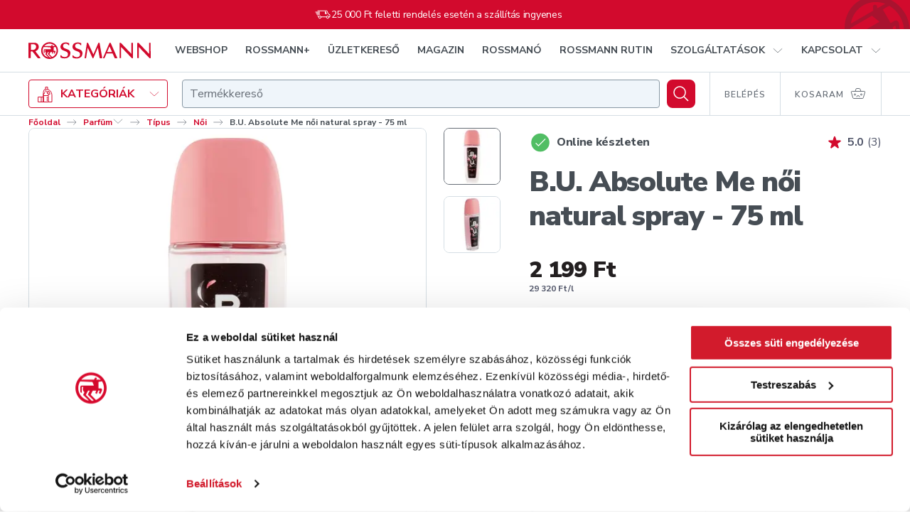

--- FILE ---
content_type: text/html; charset=utf-8
request_url: https://www.google.com/recaptcha/api2/anchor?ar=1&k=6LcC48sgAAAAAHCOuuRooAibb3sX4y9sMbLC9jQC&co=aHR0cHM6Ly9zaG9wLnJvc3NtYW5uLmh1OjQ0Mw..&hl=en&v=PoyoqOPhxBO7pBk68S4YbpHZ&size=invisible&anchor-ms=20000&execute-ms=30000&cb=41krpqbni7ax
body_size: 48577
content:
<!DOCTYPE HTML><html dir="ltr" lang="en"><head><meta http-equiv="Content-Type" content="text/html; charset=UTF-8">
<meta http-equiv="X-UA-Compatible" content="IE=edge">
<title>reCAPTCHA</title>
<style type="text/css">
/* cyrillic-ext */
@font-face {
  font-family: 'Roboto';
  font-style: normal;
  font-weight: 400;
  font-stretch: 100%;
  src: url(//fonts.gstatic.com/s/roboto/v48/KFO7CnqEu92Fr1ME7kSn66aGLdTylUAMa3GUBHMdazTgWw.woff2) format('woff2');
  unicode-range: U+0460-052F, U+1C80-1C8A, U+20B4, U+2DE0-2DFF, U+A640-A69F, U+FE2E-FE2F;
}
/* cyrillic */
@font-face {
  font-family: 'Roboto';
  font-style: normal;
  font-weight: 400;
  font-stretch: 100%;
  src: url(//fonts.gstatic.com/s/roboto/v48/KFO7CnqEu92Fr1ME7kSn66aGLdTylUAMa3iUBHMdazTgWw.woff2) format('woff2');
  unicode-range: U+0301, U+0400-045F, U+0490-0491, U+04B0-04B1, U+2116;
}
/* greek-ext */
@font-face {
  font-family: 'Roboto';
  font-style: normal;
  font-weight: 400;
  font-stretch: 100%;
  src: url(//fonts.gstatic.com/s/roboto/v48/KFO7CnqEu92Fr1ME7kSn66aGLdTylUAMa3CUBHMdazTgWw.woff2) format('woff2');
  unicode-range: U+1F00-1FFF;
}
/* greek */
@font-face {
  font-family: 'Roboto';
  font-style: normal;
  font-weight: 400;
  font-stretch: 100%;
  src: url(//fonts.gstatic.com/s/roboto/v48/KFO7CnqEu92Fr1ME7kSn66aGLdTylUAMa3-UBHMdazTgWw.woff2) format('woff2');
  unicode-range: U+0370-0377, U+037A-037F, U+0384-038A, U+038C, U+038E-03A1, U+03A3-03FF;
}
/* math */
@font-face {
  font-family: 'Roboto';
  font-style: normal;
  font-weight: 400;
  font-stretch: 100%;
  src: url(//fonts.gstatic.com/s/roboto/v48/KFO7CnqEu92Fr1ME7kSn66aGLdTylUAMawCUBHMdazTgWw.woff2) format('woff2');
  unicode-range: U+0302-0303, U+0305, U+0307-0308, U+0310, U+0312, U+0315, U+031A, U+0326-0327, U+032C, U+032F-0330, U+0332-0333, U+0338, U+033A, U+0346, U+034D, U+0391-03A1, U+03A3-03A9, U+03B1-03C9, U+03D1, U+03D5-03D6, U+03F0-03F1, U+03F4-03F5, U+2016-2017, U+2034-2038, U+203C, U+2040, U+2043, U+2047, U+2050, U+2057, U+205F, U+2070-2071, U+2074-208E, U+2090-209C, U+20D0-20DC, U+20E1, U+20E5-20EF, U+2100-2112, U+2114-2115, U+2117-2121, U+2123-214F, U+2190, U+2192, U+2194-21AE, U+21B0-21E5, U+21F1-21F2, U+21F4-2211, U+2213-2214, U+2216-22FF, U+2308-230B, U+2310, U+2319, U+231C-2321, U+2336-237A, U+237C, U+2395, U+239B-23B7, U+23D0, U+23DC-23E1, U+2474-2475, U+25AF, U+25B3, U+25B7, U+25BD, U+25C1, U+25CA, U+25CC, U+25FB, U+266D-266F, U+27C0-27FF, U+2900-2AFF, U+2B0E-2B11, U+2B30-2B4C, U+2BFE, U+3030, U+FF5B, U+FF5D, U+1D400-1D7FF, U+1EE00-1EEFF;
}
/* symbols */
@font-face {
  font-family: 'Roboto';
  font-style: normal;
  font-weight: 400;
  font-stretch: 100%;
  src: url(//fonts.gstatic.com/s/roboto/v48/KFO7CnqEu92Fr1ME7kSn66aGLdTylUAMaxKUBHMdazTgWw.woff2) format('woff2');
  unicode-range: U+0001-000C, U+000E-001F, U+007F-009F, U+20DD-20E0, U+20E2-20E4, U+2150-218F, U+2190, U+2192, U+2194-2199, U+21AF, U+21E6-21F0, U+21F3, U+2218-2219, U+2299, U+22C4-22C6, U+2300-243F, U+2440-244A, U+2460-24FF, U+25A0-27BF, U+2800-28FF, U+2921-2922, U+2981, U+29BF, U+29EB, U+2B00-2BFF, U+4DC0-4DFF, U+FFF9-FFFB, U+10140-1018E, U+10190-1019C, U+101A0, U+101D0-101FD, U+102E0-102FB, U+10E60-10E7E, U+1D2C0-1D2D3, U+1D2E0-1D37F, U+1F000-1F0FF, U+1F100-1F1AD, U+1F1E6-1F1FF, U+1F30D-1F30F, U+1F315, U+1F31C, U+1F31E, U+1F320-1F32C, U+1F336, U+1F378, U+1F37D, U+1F382, U+1F393-1F39F, U+1F3A7-1F3A8, U+1F3AC-1F3AF, U+1F3C2, U+1F3C4-1F3C6, U+1F3CA-1F3CE, U+1F3D4-1F3E0, U+1F3ED, U+1F3F1-1F3F3, U+1F3F5-1F3F7, U+1F408, U+1F415, U+1F41F, U+1F426, U+1F43F, U+1F441-1F442, U+1F444, U+1F446-1F449, U+1F44C-1F44E, U+1F453, U+1F46A, U+1F47D, U+1F4A3, U+1F4B0, U+1F4B3, U+1F4B9, U+1F4BB, U+1F4BF, U+1F4C8-1F4CB, U+1F4D6, U+1F4DA, U+1F4DF, U+1F4E3-1F4E6, U+1F4EA-1F4ED, U+1F4F7, U+1F4F9-1F4FB, U+1F4FD-1F4FE, U+1F503, U+1F507-1F50B, U+1F50D, U+1F512-1F513, U+1F53E-1F54A, U+1F54F-1F5FA, U+1F610, U+1F650-1F67F, U+1F687, U+1F68D, U+1F691, U+1F694, U+1F698, U+1F6AD, U+1F6B2, U+1F6B9-1F6BA, U+1F6BC, U+1F6C6-1F6CF, U+1F6D3-1F6D7, U+1F6E0-1F6EA, U+1F6F0-1F6F3, U+1F6F7-1F6FC, U+1F700-1F7FF, U+1F800-1F80B, U+1F810-1F847, U+1F850-1F859, U+1F860-1F887, U+1F890-1F8AD, U+1F8B0-1F8BB, U+1F8C0-1F8C1, U+1F900-1F90B, U+1F93B, U+1F946, U+1F984, U+1F996, U+1F9E9, U+1FA00-1FA6F, U+1FA70-1FA7C, U+1FA80-1FA89, U+1FA8F-1FAC6, U+1FACE-1FADC, U+1FADF-1FAE9, U+1FAF0-1FAF8, U+1FB00-1FBFF;
}
/* vietnamese */
@font-face {
  font-family: 'Roboto';
  font-style: normal;
  font-weight: 400;
  font-stretch: 100%;
  src: url(//fonts.gstatic.com/s/roboto/v48/KFO7CnqEu92Fr1ME7kSn66aGLdTylUAMa3OUBHMdazTgWw.woff2) format('woff2');
  unicode-range: U+0102-0103, U+0110-0111, U+0128-0129, U+0168-0169, U+01A0-01A1, U+01AF-01B0, U+0300-0301, U+0303-0304, U+0308-0309, U+0323, U+0329, U+1EA0-1EF9, U+20AB;
}
/* latin-ext */
@font-face {
  font-family: 'Roboto';
  font-style: normal;
  font-weight: 400;
  font-stretch: 100%;
  src: url(//fonts.gstatic.com/s/roboto/v48/KFO7CnqEu92Fr1ME7kSn66aGLdTylUAMa3KUBHMdazTgWw.woff2) format('woff2');
  unicode-range: U+0100-02BA, U+02BD-02C5, U+02C7-02CC, U+02CE-02D7, U+02DD-02FF, U+0304, U+0308, U+0329, U+1D00-1DBF, U+1E00-1E9F, U+1EF2-1EFF, U+2020, U+20A0-20AB, U+20AD-20C0, U+2113, U+2C60-2C7F, U+A720-A7FF;
}
/* latin */
@font-face {
  font-family: 'Roboto';
  font-style: normal;
  font-weight: 400;
  font-stretch: 100%;
  src: url(//fonts.gstatic.com/s/roboto/v48/KFO7CnqEu92Fr1ME7kSn66aGLdTylUAMa3yUBHMdazQ.woff2) format('woff2');
  unicode-range: U+0000-00FF, U+0131, U+0152-0153, U+02BB-02BC, U+02C6, U+02DA, U+02DC, U+0304, U+0308, U+0329, U+2000-206F, U+20AC, U+2122, U+2191, U+2193, U+2212, U+2215, U+FEFF, U+FFFD;
}
/* cyrillic-ext */
@font-face {
  font-family: 'Roboto';
  font-style: normal;
  font-weight: 500;
  font-stretch: 100%;
  src: url(//fonts.gstatic.com/s/roboto/v48/KFO7CnqEu92Fr1ME7kSn66aGLdTylUAMa3GUBHMdazTgWw.woff2) format('woff2');
  unicode-range: U+0460-052F, U+1C80-1C8A, U+20B4, U+2DE0-2DFF, U+A640-A69F, U+FE2E-FE2F;
}
/* cyrillic */
@font-face {
  font-family: 'Roboto';
  font-style: normal;
  font-weight: 500;
  font-stretch: 100%;
  src: url(//fonts.gstatic.com/s/roboto/v48/KFO7CnqEu92Fr1ME7kSn66aGLdTylUAMa3iUBHMdazTgWw.woff2) format('woff2');
  unicode-range: U+0301, U+0400-045F, U+0490-0491, U+04B0-04B1, U+2116;
}
/* greek-ext */
@font-face {
  font-family: 'Roboto';
  font-style: normal;
  font-weight: 500;
  font-stretch: 100%;
  src: url(//fonts.gstatic.com/s/roboto/v48/KFO7CnqEu92Fr1ME7kSn66aGLdTylUAMa3CUBHMdazTgWw.woff2) format('woff2');
  unicode-range: U+1F00-1FFF;
}
/* greek */
@font-face {
  font-family: 'Roboto';
  font-style: normal;
  font-weight: 500;
  font-stretch: 100%;
  src: url(//fonts.gstatic.com/s/roboto/v48/KFO7CnqEu92Fr1ME7kSn66aGLdTylUAMa3-UBHMdazTgWw.woff2) format('woff2');
  unicode-range: U+0370-0377, U+037A-037F, U+0384-038A, U+038C, U+038E-03A1, U+03A3-03FF;
}
/* math */
@font-face {
  font-family: 'Roboto';
  font-style: normal;
  font-weight: 500;
  font-stretch: 100%;
  src: url(//fonts.gstatic.com/s/roboto/v48/KFO7CnqEu92Fr1ME7kSn66aGLdTylUAMawCUBHMdazTgWw.woff2) format('woff2');
  unicode-range: U+0302-0303, U+0305, U+0307-0308, U+0310, U+0312, U+0315, U+031A, U+0326-0327, U+032C, U+032F-0330, U+0332-0333, U+0338, U+033A, U+0346, U+034D, U+0391-03A1, U+03A3-03A9, U+03B1-03C9, U+03D1, U+03D5-03D6, U+03F0-03F1, U+03F4-03F5, U+2016-2017, U+2034-2038, U+203C, U+2040, U+2043, U+2047, U+2050, U+2057, U+205F, U+2070-2071, U+2074-208E, U+2090-209C, U+20D0-20DC, U+20E1, U+20E5-20EF, U+2100-2112, U+2114-2115, U+2117-2121, U+2123-214F, U+2190, U+2192, U+2194-21AE, U+21B0-21E5, U+21F1-21F2, U+21F4-2211, U+2213-2214, U+2216-22FF, U+2308-230B, U+2310, U+2319, U+231C-2321, U+2336-237A, U+237C, U+2395, U+239B-23B7, U+23D0, U+23DC-23E1, U+2474-2475, U+25AF, U+25B3, U+25B7, U+25BD, U+25C1, U+25CA, U+25CC, U+25FB, U+266D-266F, U+27C0-27FF, U+2900-2AFF, U+2B0E-2B11, U+2B30-2B4C, U+2BFE, U+3030, U+FF5B, U+FF5D, U+1D400-1D7FF, U+1EE00-1EEFF;
}
/* symbols */
@font-face {
  font-family: 'Roboto';
  font-style: normal;
  font-weight: 500;
  font-stretch: 100%;
  src: url(//fonts.gstatic.com/s/roboto/v48/KFO7CnqEu92Fr1ME7kSn66aGLdTylUAMaxKUBHMdazTgWw.woff2) format('woff2');
  unicode-range: U+0001-000C, U+000E-001F, U+007F-009F, U+20DD-20E0, U+20E2-20E4, U+2150-218F, U+2190, U+2192, U+2194-2199, U+21AF, U+21E6-21F0, U+21F3, U+2218-2219, U+2299, U+22C4-22C6, U+2300-243F, U+2440-244A, U+2460-24FF, U+25A0-27BF, U+2800-28FF, U+2921-2922, U+2981, U+29BF, U+29EB, U+2B00-2BFF, U+4DC0-4DFF, U+FFF9-FFFB, U+10140-1018E, U+10190-1019C, U+101A0, U+101D0-101FD, U+102E0-102FB, U+10E60-10E7E, U+1D2C0-1D2D3, U+1D2E0-1D37F, U+1F000-1F0FF, U+1F100-1F1AD, U+1F1E6-1F1FF, U+1F30D-1F30F, U+1F315, U+1F31C, U+1F31E, U+1F320-1F32C, U+1F336, U+1F378, U+1F37D, U+1F382, U+1F393-1F39F, U+1F3A7-1F3A8, U+1F3AC-1F3AF, U+1F3C2, U+1F3C4-1F3C6, U+1F3CA-1F3CE, U+1F3D4-1F3E0, U+1F3ED, U+1F3F1-1F3F3, U+1F3F5-1F3F7, U+1F408, U+1F415, U+1F41F, U+1F426, U+1F43F, U+1F441-1F442, U+1F444, U+1F446-1F449, U+1F44C-1F44E, U+1F453, U+1F46A, U+1F47D, U+1F4A3, U+1F4B0, U+1F4B3, U+1F4B9, U+1F4BB, U+1F4BF, U+1F4C8-1F4CB, U+1F4D6, U+1F4DA, U+1F4DF, U+1F4E3-1F4E6, U+1F4EA-1F4ED, U+1F4F7, U+1F4F9-1F4FB, U+1F4FD-1F4FE, U+1F503, U+1F507-1F50B, U+1F50D, U+1F512-1F513, U+1F53E-1F54A, U+1F54F-1F5FA, U+1F610, U+1F650-1F67F, U+1F687, U+1F68D, U+1F691, U+1F694, U+1F698, U+1F6AD, U+1F6B2, U+1F6B9-1F6BA, U+1F6BC, U+1F6C6-1F6CF, U+1F6D3-1F6D7, U+1F6E0-1F6EA, U+1F6F0-1F6F3, U+1F6F7-1F6FC, U+1F700-1F7FF, U+1F800-1F80B, U+1F810-1F847, U+1F850-1F859, U+1F860-1F887, U+1F890-1F8AD, U+1F8B0-1F8BB, U+1F8C0-1F8C1, U+1F900-1F90B, U+1F93B, U+1F946, U+1F984, U+1F996, U+1F9E9, U+1FA00-1FA6F, U+1FA70-1FA7C, U+1FA80-1FA89, U+1FA8F-1FAC6, U+1FACE-1FADC, U+1FADF-1FAE9, U+1FAF0-1FAF8, U+1FB00-1FBFF;
}
/* vietnamese */
@font-face {
  font-family: 'Roboto';
  font-style: normal;
  font-weight: 500;
  font-stretch: 100%;
  src: url(//fonts.gstatic.com/s/roboto/v48/KFO7CnqEu92Fr1ME7kSn66aGLdTylUAMa3OUBHMdazTgWw.woff2) format('woff2');
  unicode-range: U+0102-0103, U+0110-0111, U+0128-0129, U+0168-0169, U+01A0-01A1, U+01AF-01B0, U+0300-0301, U+0303-0304, U+0308-0309, U+0323, U+0329, U+1EA0-1EF9, U+20AB;
}
/* latin-ext */
@font-face {
  font-family: 'Roboto';
  font-style: normal;
  font-weight: 500;
  font-stretch: 100%;
  src: url(//fonts.gstatic.com/s/roboto/v48/KFO7CnqEu92Fr1ME7kSn66aGLdTylUAMa3KUBHMdazTgWw.woff2) format('woff2');
  unicode-range: U+0100-02BA, U+02BD-02C5, U+02C7-02CC, U+02CE-02D7, U+02DD-02FF, U+0304, U+0308, U+0329, U+1D00-1DBF, U+1E00-1E9F, U+1EF2-1EFF, U+2020, U+20A0-20AB, U+20AD-20C0, U+2113, U+2C60-2C7F, U+A720-A7FF;
}
/* latin */
@font-face {
  font-family: 'Roboto';
  font-style: normal;
  font-weight: 500;
  font-stretch: 100%;
  src: url(//fonts.gstatic.com/s/roboto/v48/KFO7CnqEu92Fr1ME7kSn66aGLdTylUAMa3yUBHMdazQ.woff2) format('woff2');
  unicode-range: U+0000-00FF, U+0131, U+0152-0153, U+02BB-02BC, U+02C6, U+02DA, U+02DC, U+0304, U+0308, U+0329, U+2000-206F, U+20AC, U+2122, U+2191, U+2193, U+2212, U+2215, U+FEFF, U+FFFD;
}
/* cyrillic-ext */
@font-face {
  font-family: 'Roboto';
  font-style: normal;
  font-weight: 900;
  font-stretch: 100%;
  src: url(//fonts.gstatic.com/s/roboto/v48/KFO7CnqEu92Fr1ME7kSn66aGLdTylUAMa3GUBHMdazTgWw.woff2) format('woff2');
  unicode-range: U+0460-052F, U+1C80-1C8A, U+20B4, U+2DE0-2DFF, U+A640-A69F, U+FE2E-FE2F;
}
/* cyrillic */
@font-face {
  font-family: 'Roboto';
  font-style: normal;
  font-weight: 900;
  font-stretch: 100%;
  src: url(//fonts.gstatic.com/s/roboto/v48/KFO7CnqEu92Fr1ME7kSn66aGLdTylUAMa3iUBHMdazTgWw.woff2) format('woff2');
  unicode-range: U+0301, U+0400-045F, U+0490-0491, U+04B0-04B1, U+2116;
}
/* greek-ext */
@font-face {
  font-family: 'Roboto';
  font-style: normal;
  font-weight: 900;
  font-stretch: 100%;
  src: url(//fonts.gstatic.com/s/roboto/v48/KFO7CnqEu92Fr1ME7kSn66aGLdTylUAMa3CUBHMdazTgWw.woff2) format('woff2');
  unicode-range: U+1F00-1FFF;
}
/* greek */
@font-face {
  font-family: 'Roboto';
  font-style: normal;
  font-weight: 900;
  font-stretch: 100%;
  src: url(//fonts.gstatic.com/s/roboto/v48/KFO7CnqEu92Fr1ME7kSn66aGLdTylUAMa3-UBHMdazTgWw.woff2) format('woff2');
  unicode-range: U+0370-0377, U+037A-037F, U+0384-038A, U+038C, U+038E-03A1, U+03A3-03FF;
}
/* math */
@font-face {
  font-family: 'Roboto';
  font-style: normal;
  font-weight: 900;
  font-stretch: 100%;
  src: url(//fonts.gstatic.com/s/roboto/v48/KFO7CnqEu92Fr1ME7kSn66aGLdTylUAMawCUBHMdazTgWw.woff2) format('woff2');
  unicode-range: U+0302-0303, U+0305, U+0307-0308, U+0310, U+0312, U+0315, U+031A, U+0326-0327, U+032C, U+032F-0330, U+0332-0333, U+0338, U+033A, U+0346, U+034D, U+0391-03A1, U+03A3-03A9, U+03B1-03C9, U+03D1, U+03D5-03D6, U+03F0-03F1, U+03F4-03F5, U+2016-2017, U+2034-2038, U+203C, U+2040, U+2043, U+2047, U+2050, U+2057, U+205F, U+2070-2071, U+2074-208E, U+2090-209C, U+20D0-20DC, U+20E1, U+20E5-20EF, U+2100-2112, U+2114-2115, U+2117-2121, U+2123-214F, U+2190, U+2192, U+2194-21AE, U+21B0-21E5, U+21F1-21F2, U+21F4-2211, U+2213-2214, U+2216-22FF, U+2308-230B, U+2310, U+2319, U+231C-2321, U+2336-237A, U+237C, U+2395, U+239B-23B7, U+23D0, U+23DC-23E1, U+2474-2475, U+25AF, U+25B3, U+25B7, U+25BD, U+25C1, U+25CA, U+25CC, U+25FB, U+266D-266F, U+27C0-27FF, U+2900-2AFF, U+2B0E-2B11, U+2B30-2B4C, U+2BFE, U+3030, U+FF5B, U+FF5D, U+1D400-1D7FF, U+1EE00-1EEFF;
}
/* symbols */
@font-face {
  font-family: 'Roboto';
  font-style: normal;
  font-weight: 900;
  font-stretch: 100%;
  src: url(//fonts.gstatic.com/s/roboto/v48/KFO7CnqEu92Fr1ME7kSn66aGLdTylUAMaxKUBHMdazTgWw.woff2) format('woff2');
  unicode-range: U+0001-000C, U+000E-001F, U+007F-009F, U+20DD-20E0, U+20E2-20E4, U+2150-218F, U+2190, U+2192, U+2194-2199, U+21AF, U+21E6-21F0, U+21F3, U+2218-2219, U+2299, U+22C4-22C6, U+2300-243F, U+2440-244A, U+2460-24FF, U+25A0-27BF, U+2800-28FF, U+2921-2922, U+2981, U+29BF, U+29EB, U+2B00-2BFF, U+4DC0-4DFF, U+FFF9-FFFB, U+10140-1018E, U+10190-1019C, U+101A0, U+101D0-101FD, U+102E0-102FB, U+10E60-10E7E, U+1D2C0-1D2D3, U+1D2E0-1D37F, U+1F000-1F0FF, U+1F100-1F1AD, U+1F1E6-1F1FF, U+1F30D-1F30F, U+1F315, U+1F31C, U+1F31E, U+1F320-1F32C, U+1F336, U+1F378, U+1F37D, U+1F382, U+1F393-1F39F, U+1F3A7-1F3A8, U+1F3AC-1F3AF, U+1F3C2, U+1F3C4-1F3C6, U+1F3CA-1F3CE, U+1F3D4-1F3E0, U+1F3ED, U+1F3F1-1F3F3, U+1F3F5-1F3F7, U+1F408, U+1F415, U+1F41F, U+1F426, U+1F43F, U+1F441-1F442, U+1F444, U+1F446-1F449, U+1F44C-1F44E, U+1F453, U+1F46A, U+1F47D, U+1F4A3, U+1F4B0, U+1F4B3, U+1F4B9, U+1F4BB, U+1F4BF, U+1F4C8-1F4CB, U+1F4D6, U+1F4DA, U+1F4DF, U+1F4E3-1F4E6, U+1F4EA-1F4ED, U+1F4F7, U+1F4F9-1F4FB, U+1F4FD-1F4FE, U+1F503, U+1F507-1F50B, U+1F50D, U+1F512-1F513, U+1F53E-1F54A, U+1F54F-1F5FA, U+1F610, U+1F650-1F67F, U+1F687, U+1F68D, U+1F691, U+1F694, U+1F698, U+1F6AD, U+1F6B2, U+1F6B9-1F6BA, U+1F6BC, U+1F6C6-1F6CF, U+1F6D3-1F6D7, U+1F6E0-1F6EA, U+1F6F0-1F6F3, U+1F6F7-1F6FC, U+1F700-1F7FF, U+1F800-1F80B, U+1F810-1F847, U+1F850-1F859, U+1F860-1F887, U+1F890-1F8AD, U+1F8B0-1F8BB, U+1F8C0-1F8C1, U+1F900-1F90B, U+1F93B, U+1F946, U+1F984, U+1F996, U+1F9E9, U+1FA00-1FA6F, U+1FA70-1FA7C, U+1FA80-1FA89, U+1FA8F-1FAC6, U+1FACE-1FADC, U+1FADF-1FAE9, U+1FAF0-1FAF8, U+1FB00-1FBFF;
}
/* vietnamese */
@font-face {
  font-family: 'Roboto';
  font-style: normal;
  font-weight: 900;
  font-stretch: 100%;
  src: url(//fonts.gstatic.com/s/roboto/v48/KFO7CnqEu92Fr1ME7kSn66aGLdTylUAMa3OUBHMdazTgWw.woff2) format('woff2');
  unicode-range: U+0102-0103, U+0110-0111, U+0128-0129, U+0168-0169, U+01A0-01A1, U+01AF-01B0, U+0300-0301, U+0303-0304, U+0308-0309, U+0323, U+0329, U+1EA0-1EF9, U+20AB;
}
/* latin-ext */
@font-face {
  font-family: 'Roboto';
  font-style: normal;
  font-weight: 900;
  font-stretch: 100%;
  src: url(//fonts.gstatic.com/s/roboto/v48/KFO7CnqEu92Fr1ME7kSn66aGLdTylUAMa3KUBHMdazTgWw.woff2) format('woff2');
  unicode-range: U+0100-02BA, U+02BD-02C5, U+02C7-02CC, U+02CE-02D7, U+02DD-02FF, U+0304, U+0308, U+0329, U+1D00-1DBF, U+1E00-1E9F, U+1EF2-1EFF, U+2020, U+20A0-20AB, U+20AD-20C0, U+2113, U+2C60-2C7F, U+A720-A7FF;
}
/* latin */
@font-face {
  font-family: 'Roboto';
  font-style: normal;
  font-weight: 900;
  font-stretch: 100%;
  src: url(//fonts.gstatic.com/s/roboto/v48/KFO7CnqEu92Fr1ME7kSn66aGLdTylUAMa3yUBHMdazQ.woff2) format('woff2');
  unicode-range: U+0000-00FF, U+0131, U+0152-0153, U+02BB-02BC, U+02C6, U+02DA, U+02DC, U+0304, U+0308, U+0329, U+2000-206F, U+20AC, U+2122, U+2191, U+2193, U+2212, U+2215, U+FEFF, U+FFFD;
}

</style>
<link rel="stylesheet" type="text/css" href="https://www.gstatic.com/recaptcha/releases/PoyoqOPhxBO7pBk68S4YbpHZ/styles__ltr.css">
<script nonce="2MomjZisoXa99mlJ-tHyiw" type="text/javascript">window['__recaptcha_api'] = 'https://www.google.com/recaptcha/api2/';</script>
<script type="text/javascript" src="https://www.gstatic.com/recaptcha/releases/PoyoqOPhxBO7pBk68S4YbpHZ/recaptcha__en.js" nonce="2MomjZisoXa99mlJ-tHyiw">
      
    </script></head>
<body><div id="rc-anchor-alert" class="rc-anchor-alert"></div>
<input type="hidden" id="recaptcha-token" value="[base64]">
<script type="text/javascript" nonce="2MomjZisoXa99mlJ-tHyiw">
      recaptcha.anchor.Main.init("[\x22ainput\x22,[\x22bgdata\x22,\x22\x22,\[base64]/[base64]/[base64]/KE4oMTI0LHYsdi5HKSxMWihsLHYpKTpOKDEyNCx2LGwpLFYpLHYpLFQpKSxGKDE3MSx2KX0scjc9ZnVuY3Rpb24obCl7cmV0dXJuIGx9LEM9ZnVuY3Rpb24obCxWLHYpe04odixsLFYpLFZbYWtdPTI3OTZ9LG49ZnVuY3Rpb24obCxWKXtWLlg9KChWLlg/[base64]/[base64]/[base64]/[base64]/[base64]/[base64]/[base64]/[base64]/[base64]/[base64]/[base64]\\u003d\x22,\[base64]\x22,\[base64]/CrXzDtsKqJXjCmMK+wqE5wqjCqR/DjSMvw5IHOMK/wqQvwqgSMGHCo8Kvw60nwrLDsjnCinhYBlHDlsOcNwoLwpc6wqFQbyTDjhvDnsKJw64Sw6fDn0wOw6s2wox4EmfCj8K3wqQYwokuwppKw59Aw5J+wrsRRh81wrDCjR3DucK/[base64]/DgAhqL1bCjW/DssOdYltcw5XDlsOuw7UMwq7Dq27CtXrCv3DDhHw3LTXCo8K0w79eKcKdGCdsw60aw4gwwrjDuj8wAsONw7TDksKuwq7DmMK7JsK8D8OtH8O0VMKgBsKJw6zCi8OxasKVW3Nlwp/[base64]/Do0PDssK4w4w2VsKRCVPCjiAnwpjCkMO8WE8MRMOUIsOsGUPDtcKNOQJMw64QJMKcX8KBEm9LZ8ONw7DDinRfwpN/[base64]/wr9sEBhMVTUoHiHCi8K+dMO6BcKHwofDlxvChzXDmsOIwqXDmGgOw6TDmcOgw5cqGMOdc8KlwqzDowLDqi3Ch2xMecO2aEXDik1TFcOjwq1Bw5FWeMKyczwiw5/[base64]/[base64]/CicOsw7xDcS0gTMO6cwVQFH4Vw4nCm8KZT1FIZnNtIcKLwq9iw4JKw6MawqoLw6zCsW0UBcOnw7UrYsOTwq3DmRI/w43DoWbCkcKnTXzCnsOBZw9Pw4Bew51Yw4psZMKfVMORHnXChMOMOsKWVAwaX8OrwrNow4F6LMO+RXA3w5/Cs2ItC8KZaEzDsmrDisKYw63Dl3EeecKXOsO+IA3DscOkCwrCh8OEaVLCh8KzV0fDicOfLifCllHChA/ClhTDj1nDoTsJwpTCgsOibMKzw51gwpFFwp3Dv8KqB3UKNgNZw4DDksKiw6lfwoDCtWPDgy9vOWzCvMKxZh3DgcKrDmnDj8K7bAjDhw7CqsOgMw/[base64]/DpjlLwpVxw4MkTcKpChHDjMKNw4/CvnvDlcOuwpDCnMO2SBEqw5XCisKUwqrCjExbw6B/cMKIw702D8OUwo9CwrtYQSBZfUbDsCFkakByw489woLDpMKSwqPDoCd3wpJRwoYbBVEKw53Cj8OSS8OBAsOtUcO/KUsEwpslw5vDlnXCji/Co01jP8Knw7AqK8ODwoUpwoXDuX/Cu1AXwqnCgsKVw5DDksKJBMOXwr3Dn8Oiwrlxb8KGWzZyw5XCmMOEwqjDgUwICBt/FsKvAULCksKNTg/CgsKxw4nDlsKjw53DvMOLWcOYw4DDksOcacK7ZsKGwqw0LFzDvD5lT8O7wr3DlMOtBMO0U8Oywr4lMFzDvhDDjCIfEydCKQZ7PQApwq82wqBXwo/DlMKRF8Kzw67DpnZUFVMffcKYLjnCvMKIwrfCp8K8ZCDCksOydCXDqMOCHy7Dph1rwoTCo1Y/wqvDsy9BIUjDpMOdbnglTCtawrPCs0BmJgcQwrVzPsO4wrsrSMK+wrUxw4ElfsOewo3Do2AiwrzDrSzCqsOXcGvDgsKSe8Oua8OHwp/DvcKwczsow5DDg1dFA8Kaw60BZifCkBs/[base64]/DqAxNUsOJKcO3JE3Ct8O6w6c1D2zDjBkuV8K0wrLDjMKBHMK7IsOAa8Oow7DChE/DuSHDi8KgbMKXwqF4woHDl0pnbBLDohvCpA5gVVZBwqPDh1zCkcK6LyPCrsKUYMKHVMK5bmDCk8O6wrTDr8KbFgXCj37DkFUNwofCicOVw5jChsKdwrNzeyrClsKQwpQqG8Oiw6/DkQ3DisO6wrjDtUh9ScOow5JgNcKqw5TDrlJcPmrDl1kTw5LDmMKww7IPRTLClAljw7fComhdHlnDnkluTMOUwotOI8O1SSJQw7/[base64]/[base64]/Cg8KMwrDChw0WwqlHF8KAG8O9F8KUMMOWWjnDo8OZwpF+AizDqAlOw5jCog5dw5traCROw50Lw7lWw6/DmsKkW8KpShJZw6x/OMKnwoHChsONQErCkGk8w5Yzw5vDv8OrElDDs8O7VnrDqMKowprCgMOgw73CvcKvecOmBFvDmcKzH8Kdwo9ldjnDnMKzwqUOTsKmwp7DiD0RSMOGUMKmw7vCjsK/E2XCg8KuA8Ogw4nDsg/ChEbDiMKNMQQVw7jDhsKKZX4Ow7tLwocfPMO8wpZJNMKywr3DrBTChg0OJsKKw73CqwBIw73DvSJlw4Now70cw6o/BkXDjBXCs2/Dt8OtPMOTP8Kyw4PClcKEw7sawrTDrsKiSMOEwp8DwoR5Zw4+BDQ0w47Cg8KvDiXDoMKeccKAJ8KGBHrCt8Owwr7DhG8pVRvDpcK8ZMO/[base64]/Cr1HDmsOmOsOZIQbCl8Ocwp7DqMO8a2DDuWMHwrs7w5HCggZLwrADGBjDr8KfEcO2wo/CiT8OwpsjODLCiynCphYOPMO7Nj/DkyLClWTDl8K+LcKHcUPDtMO3LTgEXsKQbVLCiMKhUsODS8O+w7ZfLBPCl8KYCMO1TMO4woDDp8ORwoPDrH7DhFpEbcKwPl3Du8O/[base64]/CnXloMcOQAcORHz8lOxjDlgIxwr0uwoTDj2Q0w5cvw5tsKwPDkMKQw5jDgcKKfMK/[base64]/[base64]/Cuiwkw4UHwqbCgcOnwr3CrTFUYmjDjVbDuMKYJ8KJPVRuNBc/V8K8wo8LwobCq2ATw6tIwpxrEEl+w5wAJwbCkk7DsDJEwrFxw5DCp8KFe8KRKT4Jw6XCkcOaWV9KwoQMwqtsdT/DocOCw7YVW8OxwrfDpRJlHMOIwpzDukFTwo1gJcO7R2nColzCncOqw7IZw6nDqMKCwo/CoMKwXFbDiMKMwpRPKsOhw6PDnH4BwrE9GTACwpp5w43DosOmMDc/w4lyw4bDrsKaAcOdwoh8w5A5WcKZwr0swrnCnAcYBCJxwrsbw4nDpcK1wo/[base64]/[base64]/DlsK9wofDjioBwq1SMMOIw4/DosK+wqDDm0sNw5pUw4nDosK+BGxBwqjDocOuw4fCt1vCisOHBzhlwq9RZCMzw53Doj8Swr1Yw78icMOnaXwbw6lUN8O0w48MaMKEwp7DocOywqY/[base64]/W2fCt8O2XsKyFsOXP8KNJHfDvMOqwozCjMOqw7HCpCBFw6Vlw5NswowVUMOzwrIpO0LClcOVfkbCkh0meTQ/[base64]/DkjPDrEzCncKqwq1BdMOIwrQjHXjDsyxePg/DlcKcScKMaMKUw7fDsxEZWsKtK0DDr8KeZMO0wqFFwotewoFZOsOawrZ/T8KaYyV6w65bw6vDnGLCmEUAdX/CvGXDsShSw6YKwrzCuHkIwqzDqMKmwrh/Fl/DpEvDm8OvLGLDosOxwqwga8OBwoTDszwWw5spwpPCo8Ojw6sGw4drIw3Cmi8Fw6h/wqnDnMO6OHrCikMEOWHCh8Otwpwgw5fCkgDDvMODw7TCh8OBBQEqwrJswqQgW8OCXcKww5DCjMOIwpfCkMKPw40ocEzCtFpWDEBbw7tQPMKbw6d/[base64]/w5vDjxoLY8K3V0k1w5DCoh/CrMOXwr/Ctz7DpBM4w4wgwqzCoGwswqXCkMKxwpzDlmfDh1TDtz/CmExEw5DCnEgZMsKtRG/DkcOrA8KCw67ChSseasKsJ0vChGTCvwhlw4w0w4DCrCTDm2DDslTCmlVkTMOoIMKgIMOiB0XDs8OuwrpPw7/Du8Olwr3ChMO0wpvCrsOjwpvDhMORw6NOShRNFWrChsKYSThqw50uw5AuwrbCtyrCjMOoCkbCqQTCo1LCk29iWxrDlw4PVzIZw4Yqw7k8NTLDocOzw7DDs8OoCBp9w49eI8K1w5oUwrt2eMKIw6PCrh8Sw7hLwo7DnCZmw5FxwpHDtDDDkXbCtsO4w47CpcK/NsOfwpLDlUIEwrY1wo14wrNSZ8OdwoVvClEuFgfDjzrCpMOqw73CmDrDrcKOPgzDjcK/wo7Dk8O/w7TChsK1wpYmwrpNwr5mWx5vwoI+wp4LwoLDnQnCi31QAyBuwobDvGNww6TDisOxw5DDpyliN8K3w6clw4HCgMO+QMO0KSDCuxrCoDfCnmIwwphSw6HCqX5hPMK0a8K6KcKrwqBGZGtnD0DDkMO/Ujkpwp/CgAfCoyPCrMKNHMOhw45wwoxfwoh4w67ChxzDmxxwYUUXQGbDhkrCoBzDvBltHMOBwptAw6bDiQLCgMKZwqLCs8KCRlDCvsKtwosnw7rCg8KNw6w7W8KjA8OFw7vCj8KtwoxZw49CPcKtw7nCk8OHO8KVw6wrF8KPwpB+aTzDrGLCtsOYM8OvN8KNw6/DjxoaAcOrd8OFw75QwoFMwrZtw6c8c8OlXnzDgWxHw6xBQVpBDVvCoMODwpg0UcOlwr3DvcOCw6VKajBVLsOAw79Hw58GfwobR1PCmsKGA3/[base64]/w69JRy7DmsKwacO2IMK9wrbDk8OKwpjCvjDCh1Mtw4fCmcKyw6F8OsKGKn7DtMOhSQ/Cpjl2wqUJwrcsNFDCsyw4wrnClcKSw7how7kawqXDt0Mxa8KMw5oMwoBew64YVynCrGjDiiYQwqbCicOxwrnCjkdRwr1BDljDkg3DqsOXZMOuwqDDtArCkcOSwogjwoAJwrR/L1HDvQgDKMKIwp0eeBLCpcO8wqohwq5mQ8OwcsKBHVRXwrRewrpqw7AHwo5vw6oxwrfDg8KXE8Oye8KGwo1kd8KtZ8KTwoxTwp3Ch8Oow7TDp0/[base64]/azh+wqzCicOTWcO9cVTDp8KVHsOww5V0wpjCiCnCgMO6wrrCvjjCjMKvwpbCiHPDrW7Ct8O2w5/DuMKePMORScKGwqV1PsKsw545w67CnsOhT8O1woTCkWBtwoHCsg8Rwptdwp3CpC4xwqbDkcOdw5BKFsK3LMOnYijCuwgLVHkbBcO9eMKbw5QpOFPDpUvCknnDm8Oowr/DsSYKwofDuFnDoh/[base64]/[base64]/CsjPDsQtJX8KbwrLDmkLCoEVsEsK3w7JpU8KoMgXCjsKEwok3CcOOOQLCgcOKwqfChsO4wrrClBDCpEoWbTUswqXDs8OeEMOLa352BcOfw4dHw7bCi8OXwqjDisKmwozDhsKMUW/CgUcZwppKw4DDn8KJYQfCpxJNwql2w6XDkcOdw6fCmG4iw43CrRMjw6RWK1zDqMKDw43Ci8OIJGVTEUh3wrPCnsOMOVnDozV4w4TCgl5pwoHDtsObZmTCjSPCkiDCoijCk8O3Y8KSwrFdIMK1T8Kow6xNeMO/wpU7DsKMw5RVeFDDj8KacsOfw4B2wp0cCsK2woHCvMO4wqHCpsKnagNCJVocwopLUXXCkD5kw4bCuDwvTETCmMKhDzB6DnPDq8Kdw5MIw57CtkDDo2bDtwfCkMOkK2kLPHgkFVBdNMKdw6EYHRAeD8O6ZsKORsOZw4UzdXYWdnNdwqXCicOgSHMhQzrDiMK/wr00w4nDm1dOw4sSBQoldsO/w71OF8OWCll2w7/Dm8K8wqwQw58Yw40tG8Kyw5nChsO/JMOxYUMUwqPCq8O1w5LDvUnCmDHDmsKHb8OmHVs/[base64]/CmsKXw41kexDCosKiw4rCiTNsOcK9wp/[base64]/CmMKmwrfDrsOBwrQVwop2BzASKTF7C8K9w6U3Z3IWwrEpUcOzw4/DmsKwezPDl8KWw7FlJADCsBg0wpN1w4RDM8KcwoLCszIIGMOqw4guwpzDtjzCjsORCcKQNcOtLgvDlybCpMOqw5LCkykEdMOww6jDkcO8DlfDn8Ojwo0twqPDmsKgOMKTw73CnMKPwqPCp8Orw7DCmsOIb8O+w5rDjVd8G2HCucKRw4rDgcOLKQE/P8KHaV5fwp0+w6LDsMO8wrDCqAXCtW8lw6JZFcKiDcKzVsKowo0aw4zComo4w58fw5PCgMKOwrkQw7J4w7XDvsK5Rx42wphVBMKOHcO5QcObYQbCizwMVMOlwoTCgcOjwq8Awq0Hwqd/[base64]/DglEKw7DDpjPCg8OHCmjCtwY9w6rChBADYUHDphUhc8OURHPCsl8pw7rDmsKqwqQdSxzCv3EKIcKKCcO0wpbDtjrCpRrDv8OhRcOWw6jCtsO4w7EgEFzDrsKoXcOiw7J5K8Kew54wwpnDmMKbOsKNwoYswq4KPMKFbBbChcOIwqN1w5HCjMKUw7/DuMO1MwHCncOUESbDpnLCoU7Dl8O+w7UmPsONVWdHIyxmOhMgw53CugwFw63Ds2LDpsO2woQ6w7bCrmwpCyzDimFqPWPDhw41w7hFJTTCusOPwp/DrjZaw4R4w6PDv8KiwrLCr3XDs8ODw7xcwrfCpcO/RMKzATs1w6oANsK8Y8KWaDBifsKSw5XCiRnDgXNqw5sSJcKNw5LCmcO+w5N/[base64]/w4zDt2VbUsKjw7jCoMKsw4jDiMKqw4PCqCJYwoEkTQ7Ci8KOwrFPUMO0AjZvwrR6TsOGwonDlWM9wqDDvlTDlsObwqo1LAvCm8KMwok4GQTDmMO8WcORTsOuw7Esw4cmKQ/DvcOfO8OyGsO2LXzDj3k2w77Cn8KeClzChUDCiiVnwqnCgSM9D8O4GcO3wrfCln4KwrjDh2XDhTnCpm/DmU/CoxDDq8ODwpQHe8KVemXDnCzCv8O9fcOCSlrDn2/Co13DnwnCmsO9CSJowrp1wqHDpcKBw4TDjXvCq8Odw4DCg8OYWw3CuzDDg8OHIsO+X8O/[base64]/CnXCj1keccKiNcK/wp49I8OmwqXClAYzAkkEwpIJwo7DkcOLwr/[base64]/wpDCjF5nZsK7w7vDiCDDg0Fow4Mqw6LDosOYKXhmw5gUw7HDqsOkw70XBG7DiMKeMsOrb8OOL2wYEBE2F8Kcw5YnClDDlsKME8OdOcKlwrjCgcOyw7BzMsKwDMKaPlxGdsO6b8OeQsO/w7MLKMKmwqzDoMKqVk3Dp2fDqsK0ScKTwqYMw4jDtcKhw6/Dp8KXVnrDoMO7XnbDlsKWw7bCssK2e2rCo8KdecKJwrUNwoTCjMK2SBjCqCVrZcKZwpnCqinCkVtzaVbDr8OURF/Cv0zChMOtWiUbS3rDsxPDisKJUwnCqlHDpcOWC8O+w5YnwqvDp8KNwrIjw73DhQ4ewoXCtC3DtwLDpcOcwpwdUAnCn8Kiw7fCuQzDlMKBA8O/woc2O8KbO3PCu8KZw47DqULDgF8+wp5gCUEFagsFwoMaw43CnXJTEcKTw5J5V8Kew7bChsOfwpfDswMTwqkpw6Mtw5xtUGXDhiUNKcKVwpLDgS/DszBLNWPCpcORFcOGw4rDo3fDtEZXw6Q9wqzCkBHDlDLCnsO+MsOfwpR3Am7Ck8OKNcK7ccKUfcOEV8OSO8Ohw6TCt3drw5RfXHc8wqZ9wrcwFl0OKsKMCcOow77DlsKQP1PDthhGYSPCkwvDrXHCqMK+P8OKfX/CgDNbSMKzwq/Dq8Knw6ceUlNAwpU8e3nCnkp3w4wEw69hw7vCtFXDosKMwprDmWTCvEVcwrnClcKJWcOmS33Dp8K5wrsiwpnCvjMXS8KqQsK1w4ogwq0EwqU6XMKNFTk5wpvDj8KCw7DCuEnDusKUwoIEw69hLn9Zw70mOnEZZsKlwoDChxnCssOqX8Oxwp5WwoLDpzB8wq/[base64]/QwLDlsOdNRvCgHTCkybDlGIdw6XDqMOVesKvw5vDocKwwrTDh1Z+woTCrzDDmnbCmFl+w5Q7w4/DrMOAwrvDs8OuSsKbw5DCh8ONwr3Dp3tYZgjCicKYRsOpwopyPlpgw7VRJ1DDv8OYw5rDs8O+ElTCvBbDnHTCmMOEwqwoRCnDgMOlw5Rfw4HDo20/CMKFw4IWCT/Dv2VMwpvCo8Oaf8KuYMKYw6A9cMOqw6PDh8Oyw79kRsOBw4vDkyRfRsKLwpTDj1TCl8KkVSATdcOeBMKGw7lNGMKxwqQlcFAcw49ww5obw7zDllvDlMOIa0diwrBAw7QdwodCw69DO8O3acKCSMO3wrYMw6wlwo/DimlYwqZVw5HDqyfDhgtYXDMxwphsMMK7w6PCo8Okwq/[base64]/[base64]/[base64]/DvsKDbMKYwpENwqLDmwXDoMO4w7TCrFAJw5NKw6TDjMKQN2kACcOEfcKQecO/w4h+wqsuMz7Du3Y/c8KowoEzwr3DhCrCv1LDtBvCvcOewqTCkcOmfyg3dcOUw4PDrsO1wo/Dv8OrNGTCi1bDhsOCc8KCw5xnwprCncOYwqJNw65dfzAkw67CjsO+HMONw5kCwrHCikrCiSXDpcOVw7PDgMKFJsOCwoAwwrrCn8Kvwo9IwrnDjirDhDTDnW8wwozCo2/[base64]/UFLCmMO1w5ALMzzDjltpLXMkwo5ww5jCqhUoYsOtw71jecKffB4Pw6A/UsK7w4gswpZcEEpBVsOywpdLPlDCqcKZUcKzwroGO8Ozw5gIaETDngPClhfDqVTDq2lZw7U0QsOXwoEXw4I3N33CusO9MsK/w5DDuVjDlB1cw7HDqW/DsHPCmcO1w7fCjRkQZlDDuMOOwrwhwppHCsOYE0fCvMKfwoDCqhwAInPDmcK2w5ZCT3nCp8O9w7pWw7LDjMKNXWpWGMKlw5NUw6/DvcOYDsKiw4PCkMKvwpVIfHdCwozCsQvDmcK9woLCrsO4FMOAwonDrQFaw7jChUAywqHDiGoPwqc5woPDu19rwpNmw6LDk8Kec3vCtB3CoX/[base64]/CuMOTV8Ouw5sMwpYmQFcBw5N7woYyPMKrZ8OoU1J2woPDssO2wpTCv8OhNMObw7TDu8OlQMKHIkzDtSfDpEnCuFXDtsOvwoTDgsOVw63DjCMdDj4YI8K6w6TDsRpnw5FEfS7DmBzDkcOEwoHCtkbDi3rCv8Kow6/[base64]/Cji02wqTCtsOmHMO3wpplBMO5wqFwf8OBw6cBC8KbYMOgYSVeworDiQjDlMOjN8KGwrTCu8KnwqZsw4jCim3DhcOEwpLCnETDlsKwwqstw6TDoBd/w4B0AFzDn8K5wqbCu3IZJsOiUMKWcUV2Kh/DicOfw73DnMKqwqppw5LChsOuQmUtwojDsznDn8Kqwox+T8KdwonDtcObEgXDssKhfVXChTcFworDoi4Uw70TwrEsw7p5w4LDt8OKGcKqw6Zccwk7XsOow5kWwoELJwp/BSrDpkHCq3New5/DnhpDSH8iw5J/wovDu8O0esONw7bDpMKRWMOLDcO+w4wxwq/DkxBcwpBGw6lxEMOrwpPCu8OhcAbCusO0wqQCGcOpwp3DlcKUN8Ocw7d9UQjDpX8Kw6/DkDTDtcO0FMOuEzgkw7nCjCsuwqY/ScKrA17DqsKpw519wo3CqcOECcOWw5khGcKHDMOww78Uw6Bcw57CrsO6woR7w6XCs8Khwo3Di8KAX8OBw5MOaX9OS8KBblHCoCbClx/DkMKYUVMzw6FTwqkMw6/CqSFdwq/CmMKbwqlnNsK8wrbDpDQAwrZeUm3CoGUlw5xsHFlpBCDCpREYMlRJwpR6w6d/[base64]/CqWMVw5LCn2DDs8Kkw51yS8OPbsO0w67Dt0R8FMKjw4UbCMOHw60RwoJ8C2NawpnCrMOWwp80e8OWw73CiwgaQMOKw4UvKsKUwp1JAcOZwr/CpWXDm8OoYcOLbXHDriVTw5DCh1vDlEIBw6BbbiJqMxR6w4VvQg4rw7fDn0kPJMOQXcOkA1oVb0HDq8K+wrdtw47DlEglwozDsQB0D8KEaMK6XFDCrzLDmsK3GcKlwobDosOCCsKDS8K/aiYiw7F6w6LCiSBJVsOYwq4+wqDDhsKWNwzDqcOMwpFRK3/DngNJwrfDg3HDmsOmKMOTbMOFVMOhPj/[base64]/CnUV0fEwtw4TDsA09ZE/DvsOYSTnDisOywoUvw5RIeMOWfT4bbsOGQFJfw4clwrEOw4fClsOxwroraiNiwokmPcOpwp/ChGVzWgNWw5cWCEfCksK/wq1/wodcwqXDvMK2w74RwpRywpvDr8KIw7DCulLDpcKYdzBIH113woNRwoZxUcOvw4DDjEcsKw3DlMKpw6hNwq8+UMOvw6N9Qi3CrRNRw540wozDmHLDgA8Hw6vDmVvCpXvCn8Ouw6IBDScJwq5GM8KrIsKlw7HCuh3CtQ/[base64]/Du3fCuMKJw5BEwp/DmRzDik1/TsKxw5Jlwo3Cs8Ktw73Cg2PCkMK+w6BgYSHCncOBw6LDkHjDv8OBwofDqDfCn8KxXMOcd382AH/DghvCssOGSMKBO8OCa05ofyhJw6wlw5HCisKiIMOvM8Kgw6dCXyZWwrpfLGLDtRdcYmPCqCHCjMK4wpjDpcOjw6Z1LgzDscOSw6/DhUsiwosYUcKtw5fDlzXCiAwKF8KGw7k9FlkvC8OYDsKfDB7DohTCmDYww5bCulJVw6fDt1Fdw7XDiTgkcFwZF3nCgMK0VBd7UsOXeABfwqQLNywHG0ogPiYLw4fDmsO6wqbDq2zCogxPwqZmwovChw/DosOdw4YvXyVJDMKew47Dhmc2w4XCqcOXFUjDnMOSQsKTwrUrwqPDmkg4Tx0MLWPCl2J0UcOKwp0LwrVwwoppw7fCusOdw44rc30nQsKrw6ZILMKhRcKRU0XDllxbw4rCuUXCmcKQblbCosOCwr7CoABjwo7CrMK1asOWwp/DlV8AOSvCvcKqw6XCpcOoCSdKVA82d8Kawr3CrsKlw6TCq1rDoHXCmsKZw4fDm29oQMKqbsO4ag8PVcO9wq0KwpIKSkbDscOfTi9rKcKcwqLCkEF6w4pKDzsTblXCr1jCi8O4w5HDh8OZNjHDoMKSw4nDrMK+OgNED2fDqMOAa2rDsR1Kw6gEw7VBPF/Dg8Oqw7B4CGtWJsKmw69JFcKDw5t3LGBkDTPDu0YpVcK1wrhhwpXChGbCpsOawr9oTcKnekRcBWsIwqvDisOAXsKLw6/DjA9bV3fDm2kbwohfw7HCiERhUAp2w5/[base64]/Csx9kGE4UDsOhASFFTsKMNwLDqDllUGQswoDCmcOvw77CscK8Z8OpZcKgeH5Bw65nwrDCgGEZYcKcVXrDhXTCm8KVN3TDucOQEMOXWi9aNMOzAcOiO17Duil+wr8dwqAhWcOAw6/CnsOZwqDCvMOBw54lwrZhw7/CoWDCiMKBwrrDlhzDusOOw48GXcKFKjPCgsO/E8OqZsKVwqrCoW7DsMK9aMOKJEcxw53DmsKbw5AUD8KQw4HDpAvDlsKVDsKAw5tzw5DCucOdwqXCuDwdw5F5w7vDt8O/CsKZw7LCu8K5QcOeNi5kw6hYwppvwrHDjwnCisO9MygJw6jDmsKUXCEIwpDCq8ODw4d1w4LDj8KFw5nDp285bHDDiBhSwqjDhMO/LxXCm8OQV8KdPsOiwpLDoUttwqrCsUwvD2fDgMOtbVpVeiJWwolEwoFJC8KIUcK/diVaBAvDtsKQexcwwoQyw6VxIsONe3UJwr3Dqw9fw6PColxawr7CqsKPclNcUEoxJQ0rwpHDq8OhwrB7wrPDl0DDhsKsJcKfO1LDk8KYYcKRwp3CtQ7CocOPVMK9QnvDuGTDqcO8MXfCmifDpcKYVMKzMF8ESGNjIF/Cn8KLw5UOwqtRMBZVwqPCgMKXw4DDlMKww4XCrDAoOsODFVfDgyx9w7jCjMOYU8ONwqXDghHDj8KLwo9ZLsK/wqXDjcOJeCowZsKNw7/CkFIqQUBPw7zDjMKew401YxXClMKtw4HDhMOowrPCohMew7BAw5rCjBTDlcO2ZCxQPE1Gw4BcVMOsw44rcC/DiMKswo/CjXUhA8OxP8K7wqt5w75XLcOMSkzDugYpU8O2w4xAwpkVSm1FwoRPMlPCgW/DgMK+w7gQCcKjVBrDlcOSw4HDoDXCr8OfwoXCgsOtSsKiOEnCucO8w6PCigJafmHDhDPCm3nDnMOlfmVbBMKMEcOWMVUpPzY2w5pgZUvCp2RoVjlLfMOyYwvDisOiw4TDr3cAFsKLFCzDpyLCg8KCBUYCwq5NNV/Ck1g8w7PDtDTCksKSfQfDsMOHw5gePMOtQcOSOG3CkhdKwofDojvCo8KxwrfDoMKmIVtPwo5Ow5YbdMKdAcOSw5XCpEJ9w5nCtDpDw5DDsXzCimE4wrgjbcO7W8KQwoFjJUzDi20BEMOLXlrCpMKRw6R7wrx6w6kIwp7DhMK5w7fCv2rChkJJHsKDfHxMPUTDnGBPw7/CtAnCrsOsHBggw7NlJV1Ww5TCjcOwfmbCuGMUfcOyB8KICsKtSMO8wrB3wr7CnTQSI0zDv3DDs1/[base64]/Ct8OPck/DvMO+XMOCw4EUDC9vcUvDg8KYXSjDqhgjPh8DFRbCnzLCoMKvFsKkBMKSVHrDp2jCjiHCsnBBwqErdsOIQMO3wpPCk0cneHbCp8K3ACpbw7Ndwqo/[base64]/[base64]/w4/[base64]/S2UZwqHCm8OcLSJxBUQkw6nDl8Kbw6vDtMORwqYkwqHDicOfw4sMWsKFw57DuMKowq/CjlQjwpjCmsKDX8OmM8KBw4HDpcO0XcOSWGMvVxLDsTovwrIlwofDmmrDhSzCkcOyw6PDpGnDgcOUXRnDmitMwrIHFcOWKHTDrEbCpld5A8OqJBbCrjdEworCk0M2w53Cul/[base64]/CiG/DpMK6MsONUcKrwolwKMOEVsKNw695wpHDtCNWwpAuOcOxwo/DmcO9ZcO6SsOpfBvCq8K5RsO2w6VKw7l1FUQxdsKMwo3CiHrDmmLDkm7DsMO3wq9Uwo59woHCtVpaC0J7w6JQNhTCggQQYizCqzDClFNlBhQLK13ClcO5JcONWMK8w5nCvhzCmcKXAsOqwqdUZ8OdaFHDuMKCK2UlFcOlC2HDisOTcRvCucKCw5/DisO/AcKOdsKrV0ciMGfDi8KnFgXChsObw4fCqcOpeQ7CnhozKcOWJ2XCqcOLwrEddMKow4ZaIcK5Q8Kaw5LDssK9wrDCgMO/w4V+T8KHwq4nEisgwrrCl8OTPVZtfhAtwqFdwr4oXcKMeMOpw516fsOHwoMqwqVzwrbCmTgew41mw4E1HlAKw6jCgEBWRsOVw6daw543w7AOcMOFwpLCh8KKw6ASJMOzNXHClTDDtcOHw5vDsX/CphPCl8Kgw6vCuDPDnSDDiSDDs8KEwoHDicO1KMKPw58DGsOnMcO6J8K5FcK2w4FLw4YPw7PCl8KWw4FfSMKew5jDomZLZcKYwqRiwpkLwoB9w6JvE8OQKsO0WsOWNzR5TURMJTvDlgvCgMKeDMO4w7BJR2xmKcOBwqzCoxbDkUsSD8K+w7/CjsObw5/Ds8KAdcOfw5LDrj/[base64]/[base64]/CsjvDv8KIWV7CtMOFEm/[base64]/Dm1rCr8KdVsOrwoDCscKew4s1ST8BwrtLdwbCkcO9w6dcCxHDji/Dr8Kbw5BtdA8lw7HDpgcewrdjPDfChsKWw47CuD0Sw7tJwq/DvwTDmTxIw4TDqQnCm8Kwwq0SaMKwwoPDijnClm3DtsO9wqUIdBgWwog+w7QYccOgWsOOwrrClVnClkfCuMOcFzgwKMKfwoDCuMOow6HDosKvPTlARxrDuBnDh8KVeFwIUMK+f8OBw7zDhcO1PsKFwrc/bsKPwoYfFMOKwqXDqAd/[base64]/[base64]/wqZmw4Fbw4Efw7HCiHppw5Q8wowqwqocecOvR8KPd8K4w6szAsKGwqR6U8OVw6AVwopqwpgxw5LCp8OvLMOLw73Cj1AywqNnw5EGTAt4w6jDvcKAwr/DojvCmMONPsOJw4dkcMOHwql4X3rCk8OJwpnDu0DCm8KZbsKnw5HDr17CvsK9wqRvwprDqzp0ZiYMfsOcw7NCw5LCncKwcMKdwonCnMKnwp/[base64]/[base64]/CtGQ1M2IBG8OWc2tUf0LCqcOpZBZaWXpww7XCosO3wofCiMODVFwTLMKgwooiw5w1w7fDkMOmGwbDphNSeMOfeBTCg8KCLD7Dg8OIPMKdw65WwrTDtDjDsGjCuTnCon/Ck0fDn8KuEh0Xw6taw5cCKsK2cMKQHwF/OTTCqyLDkA3ClSzCv2DDkMKqw4JXwqHDvcOuGU7DmGnCt8KeDHfDiGrCqMOuw6w3SMOCFWEZw7XCtkvDr0PDrcO/UcOTwoPDmxkGWXbCmyPDtXPCgDdRTDHChsOxwqwQw5HDqcK/VjnChBZNHHvDjsKuwrzDqWnDm8OAOSvDs8OXJFBiw48Iw7LDkcKJf3vCosOxahIAXcKsHybDtiDDhcKzO3LCrQwfNcK0wpnCrcK2XsOPw5rCqCQTwr1kwpVNTi7CkMOIcMKYwqF0Y1E7DWh8DMKMWz99c3zDjxt/[base64]/CuwDDgsO5LMO/w5AVJm8Qw5XCqhVER0HDiiQREQJAw7A7wrbDhMKGw5BXImY+agcGwpbCnmXCiEJpM8K3MXfDpcOJNFfDvzvDtMOFYAJ8JsKNw5rDrBkTw4zCiMKORsOSw4jDqMO5w7lbwqXDisK8em/[base64]/Q8KeccOOw4HCq2DDmMKXGMOlbm7DqzrCnsOGwr7CqQNWb8KLwoxTEC1LO2LDqmY0dMK7w7sGwp4dQ3/Cgn/CjHc1wohuw5LDqMOWw4bDj8K/JzhjwrFEcMOeWQsiGzTDlTlvaVVbwqwYOl5tRFB4ZFlVD2sZw68sUVvCqcK9X8Oqwr/CrCvDssOgPcOlfGlzwp/[base64]/DrWrCvMKvFVVJb8OBwpfDki7CvcO8w7DDoGBDVkzCj8O/wrHCjsOwwp3ChAJGwpPDkcOuwqxKwqUmw4MLRGctw5jCksKdKh/Cp8OeYijDkW7DlsOoNWxXwocJwphbwpRBwo7DvFg6w7oVcsO5w4A+w6fDnCJxWMOewo3DgcO+KsK0a1dtaTZBLT3CkMOlHcOWF8Oxw6Vxa8O3WMOUZ8KBI8KWwovCulDDvD9oWijCpMKBFR7Dq8Ovw77CrMOeBnfDh8O2cyhfWE3DkHV0wrPDo8KQasKHacO+wr/CtAjCkFgGw4LDp8KAfy/DhFZ5UEPCjhkVEmRaSnnCl3cOwpURwoUcciVQwotCN8K0PcKkI8OSwqzCicKFw7zCgWjCoG1kw4sOwqgWDybCh1rChE4hTcORw6UtBHbCnMOLfsKtKMKOYMKdFsO+w6LDhl/CtBfDkklqBcKAecOYLcOmw5IpIwFGwql9e2NfZMOJZDILIcKGZh0cw7DChEwpOxVvEcOywoYFbX3Cp8OYKcOZwrjDq00GcsO8w5wPLsOzEhAJwrhyaWnDicOsUsK5wqrDkGnCvSA/w4QudsKnwr/DmDBhTMKew5VOUcKXwol+w6bDjcKIMS/[base64]\x22],null,[\x22conf\x22,null,\x226LcC48sgAAAAAHCOuuRooAibb3sX4y9sMbLC9jQC\x22,0,null,null,null,0,[21,125,63,73,95,87,41,43,42,83,102,105,109,121],[1017145,217],0,null,null,null,null,0,null,0,null,700,1,null,0,\[base64]/76lBhnEnQkZnOKMAhk\\u003d\x22,0,0,null,null,1,null,0,1,null,null,null,0],\x22https://shop.rossmann.hu:443\x22,null,[3,1,1],null,null,null,1,3600,[\x22https://www.google.com/intl/en/policies/privacy/\x22,\x22https://www.google.com/intl/en/policies/terms/\x22],\x22NV1Su9X9pywZ0Z3fBSGGy0fkpUAVEsOWL5mm9WgKqmU\\u003d\x22,1,0,null,1,1768733145830,0,0,[241,68,98],null,[142,10],\x22RC-cRSe_uhmZsNRsg\x22,null,null,null,null,null,\x220dAFcWeA6PgbzFo-Ck688JTlfkXLTN0auFI1bjmMAjOOxRnxEZ30cLzkfRxEFn3KRmLWC9oI8DIs8olTHTfIA7mQDrF0GH2tRk3g\x22,1768815945834]");
    </script></body></html>

--- FILE ---
content_type: text/html; charset=UTF-8
request_url: https://productreview.microservices.rossmann.hu/api
body_size: 36269
content:
<h1 class="h4-24-ebold h3-30-ebold-md rossmann-mt-5">Értékelések</h1>
<div class="reviewer-container">
    <div class="reviewer-box-container order-2 order-md-1">
        <div class="point-summary"></div>
        <div class="review-container"></div>
    </div>
    <div class="product-box-container order-1 order-md-2">
        <div class="product-box sticky-lg-top">
            <div class="product-details">
                <div class="image">
                    <img class="img-fluid" src="https://cache.rossmann.hu/asset/9233934_c_2_bce_4_fa_3_bdcd_b_3_a_6_a_24_cdc_1_e_5_daa_3_aeb_aee1a3ee" alt="B.U. Absolute Me női natural spray - 75 ml kép">
                </div>
                <div class="title body-16-ebold">B.U. Absolute Me női natural spray - 75 ml</div>
            </div>
            <div class="product-box-reviews"></div>
        </div>
    </div>
</div>


<div class="offcanvas offcanvas-end" tabindex="-1" id="offcanvasReview" aria-labelledby="offcanvasReviewLabel">
    <div class="position-relative">
        <div class="offcanvas-header">
            <button type="button" class="btn-close align-self-end" data-bs-dismiss="offcanvas"
                    aria-label="Bezárás"></button>
            <h5 class="offcanvas-title align-self-start h6-18-ebold h3-30-ebold-sm rossmann-gray-text-7"
                id="offcanvasReviewLabel">Mit gondolsz róla?</h5>
        </div>
        <form onsubmit="return false;">
            <input type="hidden" name="_token" value="j6uHkkafyo2OXB0oQR3nQBLYWc7swggFeD9Z5oGa" />
            <div class="offcanvas-body">
                <div class="product-details">
                    <div class="image">
                        <img class="img-fluid" src="https://cache.rossmann.hu/asset/9233934_c_2_bce_4_fa_3_bdcd_b_3_a_6_a_24_cdc_1_e_5_daa_3_aeb_aee1a3ee" alt="B.U. Absolute Me női natural spray - 75 ml kép">
                    </div>
                    <div class="title body-16-ebold">B.U. Absolute Me női natural spray - 75 ml</div>
                </div>
                <div class="review-point">
                    <div class="h6-18-bold rossmann-gray-text-7 text-center w-100">Mit gondolsz a termékről?</div>
                    <div class="smileys">
                                                    <div class="smiley-box" data-index="1">
                                <input type="radio" name="value" value="1" class="d-none"
                                       id="smiley-box-1" />
                                <label for="smiley-box-1" class="img-container" tabindex="0" role="radio" aria-checked="false">
                                    <svg width="32" height="32" viewBox="0 0 32 32" fill="none" xmlns="http://www.w3.org/2000/svg">
<path fill-rule="evenodd" clip-rule="evenodd" d="M16 31C24.2843 31 31 24.2843 31 16C31 7.71573 24.2843 1 16 1C7.71573 1 1 7.71573 1 16C1 24.2843 7.71573 31 16 31Z" stroke="#D20A2D" stroke-width="1.5" stroke-linecap="square" stroke-linejoin="round"/>
<path d="M25 28C25 23.0294 20.9706 19 16 19C11.0294 19 7 23.0294 7 28" stroke="#D20A2D" stroke-width="1.5" stroke-linecap="square" stroke-linejoin="round"/>
<path d="M25 12C24.5764 13.199 23.4429 14.0007 22.1713 14.0007C20.8997 14.0007 19.7662 13.199 19.3427 12" stroke="#D20A2D" stroke-width="1.5" stroke-linecap="square" stroke-linejoin="round"/>
<path d="M12.6573 12C12.2337 13.199 11.1003 14.0007 9.82867 14.0007C8.55705 14.0007 7.42358 13.199 7 12" stroke="#D20A2D" stroke-width="1.5" stroke-linecap="square" stroke-linejoin="round"/>
</svg>
                                </label>
                                <div class="point-label micro-10-bold rossmann-gray-text-7 text-center">
                                    Egyátalán nem tetszett
                                </div>
                            </div>
                                                    <div class="smiley-box" data-index="2">
                                <input type="radio" name="value" value="2" class="d-none"
                                       id="smiley-box-2" />
                                <label for="smiley-box-2" class="img-container" tabindex="0" role="radio" aria-checked="false">
                                    <svg width="33" height="32" viewBox="0 0 33 32" fill="none" xmlns="http://www.w3.org/2000/svg">
<path fill-rule="evenodd" clip-rule="evenodd" d="M16.25 31C24.5343 31 31.25 24.2843 31.25 16C31.25 7.71573 24.5343 1 16.25 1C7.96573 1 1.25 7.71573 1.25 16C1.25 24.2843 7.96573 31 16.25 31Z" stroke="#D20A2D" stroke-width="1.5" stroke-linecap="square" stroke-linejoin="round"/>
<path d="M16.25 24C17.7698 20.9367 20.8944 18.9993 24.314 19" stroke="#D20A2D" stroke-width="1.5" stroke-linecap="square" stroke-linejoin="round"/>
<path d="M11.25 11.5C11.5261 11.5 11.75 11.724 11.75 12.0003C11.75 12.2767 11.5261 12.5007 11.25 12.5007C10.9739 12.5007 10.75 12.2767 10.75 12.0003C10.75 11.724 10.9739 11.5 11.25 11.5" stroke="#D20A2D" stroke-width="1.5" stroke-linecap="square" stroke-linejoin="round"/>
<path d="M21.25 11.5C21.5261 11.5 21.75 11.724 21.75 12.0003C21.75 12.2767 21.5261 12.5007 21.25 12.5007C20.9739 12.5007 20.75 12.2767 20.75 12.0003C20.75 11.724 20.9739 11.5 21.25 11.5" stroke="#D20A2D" stroke-width="1.5" stroke-linecap="square" stroke-linejoin="round"/>
</svg>

                                </label>
                                <div class="point-label micro-10-bold rossmann-gray-text-7 text-center">
                                    2
                                </div>
                            </div>
                                                    <div class="smiley-box" data-index="3">
                                <input type="radio" name="value" value="3" class="d-none"
                                       id="smiley-box-3" />
                                <label for="smiley-box-3" class="img-container" tabindex="0" role="radio" aria-checked="false">
                                    <svg width="33" height="32" viewBox="0 0 33 32" fill="none" xmlns="http://www.w3.org/2000/svg">
<path fill-rule="evenodd" clip-rule="evenodd" d="M16.5 31C24.7843 31 31.5 24.2843 31.5 16C31.5 7.71573 24.7843 1 16.5 1C8.21573 1 1.5 7.71573 1.5 16C1.5 24.2843 8.21573 31 16.5 31Z" stroke="#D20A2D" stroke-width="1.5" stroke-linecap="square" stroke-linejoin="round"/>
<path d="M11.5 11.5C11.7761 11.5 12 11.724 12 12.0003C12 12.2767 11.7761 12.5007 11.5 12.5007C11.2239 12.5007 11 12.2767 11 12.0003C11 11.724 11.2239 11.5 11.5 11.5" stroke="#D20A2D" stroke-width="1.5" stroke-linecap="square" stroke-linejoin="round"/>
<path d="M21.5 11.5C21.7761 11.5 22 11.724 22 12.0003C22 12.2767 21.7761 12.5007 21.5 12.5007C21.2239 12.5007 21 12.2767 21 12.0003C21 11.724 21.2239 11.5 21.5 11.5" stroke="#D20A2D" stroke-width="1.5" stroke-linecap="square" stroke-linejoin="round"/>
<path d="M10.5 21H22.5" stroke="#D20A2D" stroke-width="1.5" stroke-linecap="square" stroke-linejoin="round"/>
</svg>

                                </label>
                                <div class="point-label micro-10-bold rossmann-gray-text-7 text-center">
                                    3
                                </div>
                            </div>
                                                    <div class="smiley-box" data-index="4">
                                <input type="radio" name="value" value="4" class="d-none"
                                       id="smiley-box-4" />
                                <label for="smiley-box-4" class="img-container" tabindex="0" role="radio" aria-checked="false">
                                    <svg width="33" height="32" viewBox="0 0 33 32" fill="none" xmlns="http://www.w3.org/2000/svg">
<path fill-rule="evenodd" clip-rule="evenodd" d="M16.75 31C25.0343 31 31.75 24.2843 31.75 16C31.75 7.71573 25.0343 1 16.75 1C8.46573 1 1.75 7.71573 1.75 16C1.75 24.2843 8.46573 31 16.75 31Z" stroke="#D20A2D" stroke-width="1.5" stroke-linecap="square" stroke-linejoin="round"/>
<path d="M24.814 20C23.2942 23.0633 20.1696 25.0007 16.75 25" stroke="#D20A2D" stroke-width="1.5" stroke-linecap="square" stroke-linejoin="round"/>
<path d="M11.75 11.5C12.0261 11.5 12.25 11.724 12.25 12.0003C12.25 12.2767 12.0261 12.5007 11.75 12.5007C11.4739 12.5007 11.25 12.2767 11.25 12.0003C11.25 11.724 11.4739 11.5 11.75 11.5" stroke="#D20A2D" stroke-width="1.5" stroke-linecap="square" stroke-linejoin="round"/>
<path d="M21.75 11.5C22.0261 11.5 22.25 11.724 22.25 12.0003C22.25 12.2767 22.0261 12.5007 21.75 12.5007C21.4739 12.5007 21.25 12.2767 21.25 12.0003C21.25 11.724 21.4739 11.5 21.75 11.5" stroke="#D20A2D" stroke-width="1.5" stroke-linecap="square" stroke-linejoin="round"/>
</svg>

                                </label>
                                <div class="point-label micro-10-bold rossmann-gray-text-7 text-center">
                                    4
                                </div>
                            </div>
                                                    <div class="smiley-box" data-index="5">
                                <input type="radio" name="value" value="5" class="d-none"
                                       id="smiley-box-5" />
                                <label for="smiley-box-5" class="img-container" tabindex="0" role="radio" aria-checked="false">
                                    <svg width="32" height="32" viewBox="0 0 32 32" fill="none" xmlns="http://www.w3.org/2000/svg">
<path fill-rule="evenodd" clip-rule="evenodd" d="M16 31C24.2843 31 31 24.2843 31 16C31 7.71573 24.2843 1 16 1C7.71573 1 1 7.71573 1 16C1 24.2843 7.71573 31 16 31Z" stroke="#D20A2D" stroke-width="1.5" stroke-linecap="square" stroke-linejoin="round"/>
<path d="M11 11.5C11.2761 11.5 11.5 11.724 11.5 12.0003C11.5 12.2767 11.2761 12.5007 11 12.5007C10.7239 12.5007 10.5 12.2767 10.5 12.0003C10.5 11.724 10.7239 11.5 11 11.5" stroke="#D20A2D" stroke-width="1.5" stroke-linecap="square" stroke-linejoin="round"/>
<path d="M21 11.5C21.2761 11.5 21.5 11.724 21.5 12.0003C21.5 12.2767 21.2761 12.5007 21 12.5007C20.7239 12.5007 20.5 12.2767 20.5 12.0003C20.5 11.724 20.7239 11.5 21 11.5" stroke="#D20A2D" stroke-width="1.5" stroke-linecap="square" stroke-linejoin="round"/>
<path d="M24.064 20C22.5448 23.0659 19.419 25.0056 15.9973 25.0056C12.5757 25.0056 9.44984 23.0659 7.93066 20" stroke="#D20A2D" stroke-width="1.5" stroke-linecap="square" stroke-linejoin="round"/>
</svg>

                                </label>
                                <div class="point-label micro-10-bold rossmann-gray-text-7 text-center">
                                    Kifejezetten tetszik
                                </div>
                            </div>
                                            </div>
                </div>
                <div class="review-comment" role="group" aria-label="Oszd meg a személyes véleményed">
                    <div class="body-16-ebold rossmann-gray-text-7">Oszd meg személyes véleményed!</div>
                    <div class="form-check form-group rossmann-checkbox-24px m-0 p-0">
                        <input class="form-check-input" name="used" type="checkbox" id="used-it" aria-labelledby="used-text">
                        <label id="used-text" class="form-check-label body-sm-14 rossmann-gray-text-7" for="used-it">
                            használtam a terméket és így értékelem
                        </label>
                    </div>
                    <div class="form-group">
                        <div class="labels">
                            <label class="small-12-ebold rossmann-gray-text-6">
                                Írd le, mit gondolsz a termékről!
                            </label>
                            <label class="non-required small-12 rossmann-gray-text-6">Opcionális</label>
                        </div>
                        <textarea aria-label="Írd le, mit gondolsz a termékről! Opcionális" name="comment" class="rossmann-text-input is-empty w-100" style="resize: none"
                                  rows="3" placeholder="Azt gondolom, hogy..."></textarea>
                        <label class="non-required small-12 rossmann-gray-text-6"><span class="remainLetterCount"></span> karakter maradt</label>
                    </div>
                </div>
                <div class="images-upload" role="group" aria-label="Van képed? Töltsd fel az értékeléshez!">
                    <div class="h6-18-ebold rossmann-gray-text-7">
                        Van képed? Töltsd fel az értékeléshez!
                    </div>
                    <div class="d-flex flex-column flex-nowrap flex-sm-row justify-content-sm-around gap-sm-1">
                        <p class="body-16 rossmann-gray-text-7 mb-0">
                            Mutasd meg másoknak is, hogy milyen a termék életnagyságban és tölts fel <b>maximum 3</b>
                            képet a termékről!
                        </p>
                        <label class="non-required small-12 rossmann-gray-text-6 text-end align-self-sm-end">
                            Opcionális
                        </label>
                    </div>
                    <div class="uploads uploads d-flex flex-column flex-nowrap flex-sm-row">
                                                    <input type="file" name="file[0]" class="d-none" id="upload-file-0" data-index="0">
                            <div data-index="0" class="upload-container w-100" tabindex="0" role="button" aria-label="Kép feltöltése 1">
                                <img class="default" src="https://productreview.microservices.rossmann.hu/images/svg/upload.svg" alt="" role="presentation">
                                <div class="image-holder overflow-hidden d-none">
                                    <button class="btn rossmann-btn rossmann-btn-secondary remove-image">
                                        <img src="https://productreview.microservices.rossmann.hu/images/svg/trash.svg" alt="Kép törlése">
                                    </button>
                                    <div class="img-container"></div>
                                </div>
                            </div>
                                                    <input type="file" name="file[1]" class="d-none" id="upload-file-1" data-index="1">
                            <div data-index="1" class="upload-container w-100" tabindex="0" role="button" aria-label="Kép feltöltése 2">
                                <img class="default" src="https://productreview.microservices.rossmann.hu/images/svg/upload.svg" alt="" role="presentation">
                                <div class="image-holder overflow-hidden d-none">
                                    <button class="btn rossmann-btn rossmann-btn-secondary remove-image">
                                        <img src="https://productreview.microservices.rossmann.hu/images/svg/trash.svg" alt="Kép törlése">
                                    </button>
                                    <div class="img-container"></div>
                                </div>
                            </div>
                                                    <input type="file" name="file[2]" class="d-none" id="upload-file-2" data-index="2">
                            <div data-index="2" class="upload-container w-100" tabindex="0" role="button" aria-label="Kép feltöltése 3">
                                <img class="default" src="https://productreview.microservices.rossmann.hu/images/svg/upload.svg" alt="" role="presentation">
                                <div class="image-holder overflow-hidden d-none">
                                    <button class="btn rossmann-btn rossmann-btn-secondary remove-image">
                                        <img src="https://productreview.microservices.rossmann.hu/images/svg/trash.svg" alt="Kép törlése">
                                    </button>
                                    <div class="img-container"></div>
                                </div>
                            </div>
                                            </div>
                </div>
                <div class="response"></div>
            </div>
            <div class="offcanvas-footer">
                <input type="submit" class="btn rossmann-btn rossmann-btn-primary w-100" value="Értékelés beküldése"/>
            </div>
        </form>
    </div>
</div>

<script>
    $(function () {
        reviewOffcanvas.init();
    })

    document.addEventListener('keydown', function (e) {
        const target = e.target;

        if (e.key === 'Enter') {
            // 1. Checkbox
            if (target.type === 'checkbox') {
                e.preventDefault();
                target.checked = !target.checked;
                target.dispatchEvent(new Event('change'));
            }

            // 2. Smiley label
            if (target.tagName.toLowerCase() === 'label' && target.getAttribute('for')?.startsWith('smiley-box-')) {
                e.preventDefault();
                target.click(); // Ez automatikusan kiválasztja a hozzá tartozó inputot
            }

            // 3. Upload container
            if (target.classList.contains('upload-container')) {
                e.preventDefault();
                const index = target.getAttribute('data-index');
                const fileInput = document.getElementById('upload-file-' + index);
                if (fileInput) {
                    fileInput.click();
                }
            }
        }
    });

    document.querySelector('.btn-close').addEventListener('click', function () {
        setTimeout(() => {
            const buttonInReview = document.querySelector('#review_f button');
            if (buttonInReview) {
                buttonInReview.focus();
            }
        }, 500);
    });
</script>
<div class="offcanvas offcanvas-end" tabindex="-1" id="offcanvasLogin" aria-labelledby="offcanvasLoginLabel">
    <div class="position-relative">
        <div class="offcanvas-header">
            <button type="button" class="btn-close align-self-end" data-bs-dismiss="offcanvas" aria-label="Bezárás"></button>
            <h5 class="offcanvas-title align-self-start h6-18-ebold h3-30-ebold-sm rossmann-gray-text-7"
                id="offcanvasLoginLabel">Az értékeléshez be kell jelentkezned.</h5>
        </div>
        <div class="offcanvas-body">
            <div class="d-flex flex-column flex-sm-row flex-nowrap gap-2">
                <a href="javascript:void(0)" onclick="main.openShopLoginOffCanvas()" class="btn rossmann-btn rossmann-btn-primary flex-grow-1">Bejelentkezem</a>
                <a href="javascript:void(0)" onclick="main.openShopLoginOffCanvas()" class="btn rossmann-btn rossmann-btn-secondary flex-grow-1">Regisztrálok</a>
            </div>
        </div>
    </div>
</div>

<div class="modal fade" id="zoomImage" tabindex="-1">
    <div class="modal-dialog modal-xl modal-dialog-centered">
        <div class="modal-content bg-transparent" style="border: none">
            <div class="modal-body text-center">
                <img style="max-height: 100%; max-width: 100%;" src="" alt="">
            </div>
        </div>
    </div>
</div>

<div class="alert-container"></div>

<script type="application/javascript">
    let main = {
        page: 1,
        limit: 8,
        imageZoomModal: null,
        reviewHash: null,
        offcanvasObject: null,
        openShopLoginOffCanvas: () => {
            main.offcanvasObject.hide();
            document.querySelector('[data-test-id=login-button]').click()
        },
        /**
         * a fgv feladat azt vizsgálni, hogy van e jogosultságom értékelés írásához
         * @returns {Promise<boolean>}
         */
        canIWriteReview: async () => {
            let status = false;
            /**
             * ha van hash akkor nézzük meg, érvényes-e még
             */
            if (main.reviewHash) {
                await $.ajax({
                    method: "POST",
                    url: 'https://productreview.microservices.rossmann.hu/api/2593/check_hash',
                    xhrFields: {
                        withCredentials: true
                    },
                    headers: {
                        Authorization: "bearer " + window.rossmannObject.getAuthTokenCookie(),
                    },
                    data: {
                        hash: main.reviewHash
                    }
                }).done(function (response) {
                    if (response.status !== "OK") {
                        if (!response.message) {
                            return;
                        }
                        main.addFlashMessageToContainer(response.message, 'warning');
                    } else {
                        status = true;
                    }
                });
            }

            if (!status && window.rossmannObject.getAuthTokenCookie() !== null) {
                status = main.checkTokenValidation();
            }

            return status;
        },
        checkTokenValidation: async () => {
            let status;
            await $.ajax({
                method: "GET",
                url: 'https://productreview.microservices.rossmann.hu/api/check_status',
                xhrFields: {
                    withCredentials: true
                },
                headers: {
                    Authorization: "bearer " + window.rossmannObject.getAuthTokenCookie(),
                }
            }).done(function (response) {
                status = response.result;
            })

            return status;
        },
        generateId: (length) => {
            let result = '';
            const characters = 'ABCDEFGHIJKLMNOPQRSTUVWXYZabcdefghijklmnopqrstuvwxyz0123456789';
            const charactersLength = characters.length;
            let counter = 0;
            while (counter < length) {
                result += characters.charAt(Math.floor(Math.random() * charactersLength));
                counter += 1;
            }
            return result;
        },
        addFlashMessageToContainer: (message, type) => {
            let hash = main.generateId(32);
            let container = document.querySelector('[id=' + window.rossmannObject.container + '] .alert-container');
            let template = '<div id="' + hash + '" class="flash-message rossmann-alert alert-' + type + ' alert-dismissible fade show" role="alert">' +
                message +
                '<button type="button" class="btn-close" data-bs-dismiss="alert" aria-label="Close"></button>' +
                '</div>';

            container.innerHTML += template;
            let delay = 4000;
            document.querySelector('[id="' + hash + '"]').classList.add('in');
            setTimeout(() => {
                document.querySelector('[id="' + hash + '"]').classList.add('out');
                setTimeout(() => {
                    document.querySelector('[id="' + hash + '"]').remove();
                }, delay)
            }, delay)
        },
        /**
         * az e-mailből érkező felhasználók speciális hash-el rendelkeznek.
         * ennek a fgv-nek azt a feladata, hogy annak értékét kikérje amennyiben létezik
         */
        handleUriToken: (removeHashKey = true) => {
            let key = 'review_hash';

            let url = new URL(window.location);
            let searchParams = url.searchParams;
            if (!searchParams.has(key)) {
                return null;
            }

            let value = searchParams.get(key).trim();
            if (value.length === 0) {
                return null;
            }

            if (removeHashKey) {
                searchParams.delete(key);
                url.searchParams = searchParams;
                window.history.pushState(null, null, url.toString())
            }

            main.reviewHash = value;
        },
        /**
         * ez a fgv illeszti be a UI `Pontszámok állása` blokkot
         * @private
         */
        getPointSummary: () => {
            $.get('https://productreview.microservices.rossmann.hu/api/2593/get_point_summary').done(function (response) {
                $('#' + window.rossmannObject.container + ' .point-summary').html(response)
            })
        },
        /**
         * ez a fgv kéri le a termék lebegő dobozának az értékelés részét
         * @private
         */
        getProductSummaryRate: () => {
            $.ajax({
                method: "GET",
                url: 'https://productreview.microservices.rossmann.hu/api/2593/get_product_summary_rate',
                xhrFields: {
                    withCredentials: true
                },
                headers: {
                    Authorization: "bearer " + window.rossmannObject.getAuthTokenCookie(),
                }
            }).done(function (response) {
                $('#' + window.rossmannObject.container + ' .product-box-reviews').html(response)
            })
        },
        /**
         * ennek a függvénynek lesz a feladata, hogy a konkrét review-s részt kezelje (filterek, lapozó, megjelenítés)
         */
        getReviews: () => {
            $.ajax({
                method: "POST",
                url: 'https://productreview.microservices.rossmann.hu/api/2593/get_reviews',
                xhrFields: {
                    withCredentials: true
                },
                headers: {
                    Authorization: "bearer " + window.rossmannObject.getAuthTokenCookie(),
                },
                data: {
                    limit: main.limit,
                    page: main.page,
                    needComment: $('#filter-box-cb').prop('checked'),
                    orderBy: $('#filter-box-order').val(),
                    value: $('#filter-box-value').val(),
                    reviewHash: main.reviewHash
                }
            }).done(function (response) {
                $('#' + window.rossmannObject.container + ' .review-container').html(response)
            })
        },
        init: () => {
            main.imageZoomModal = new bootstrap.Modal(document.getElementById('zoomImage'));

            $(document).on('click', '#writeReviewBtn', async function () {
                let offcanvasId = 'offcanvasLogin';
                if (await main.canIWriteReview()) {
                    offcanvasId = 'offcanvasReview';
                }

                main.offcanvasObject = new bootstrap.Offcanvas('#' + offcanvasId);
                main.offcanvasObject.show();
            })

            $(document).on('click', '[data-bs-target="#zoomImage"]', function (e) {
                let imgSrc = $(e.target).attr('src');
                $('#zoomImage img').attr('src', imgSrc);
                main.imageZoomModal.show();
            })
            $(document).on('change', '.review-filter', function (e) {
                main.getReviews();
            });
            $(document).on('click', '.seeMoreComment', function (e) {
                main.seeMore($(this), true);
            });
            $(document).on('click', '.seeLessComment', function (e) {
                main.seeMore($(this), false);
            });

            main.handleUriToken(true);
            main.getPointSummary();
            main.getProductSummaryRate();
            main.getReviews();
        },
        setUseful: (reviewId) => {
            $.ajax({
                method: "POST",
                url: 'https://productreview.microservices.rossmann.hu/api/review/set_useful',
                xhrFields: {
                    withCredentials: true
                },
                headers: {
                    Authorization: "bearer " + window.rossmannObject.getAuthTokenCookie(),
                },
                data: {
                    id: reviewId,
                    "_token": "j6uHkkafyo2OXB0oQR3nQBLYWc7swggFeD9Z5oGa",
                }
            }).done(function (response) {
                if (response.status === "OK") {
                    main.getReviews();
                }
            }).fail(() => {
                setTimeout(() => {
                    main.addFlashMessageToContainer('Hiba a művelet végrehajtása során.', 'warning');
                }, 500);
                reviewOffcanvas.setDisableAllElementInForm(false)
            });
        },
        changePage: (value) => {
            if (value === '...') {
                return;
            }
            main.page = value;
            main.getReviews();
        },
        seeMore: (element, more) => {
            let parent = $(element).parents('.moreOrLessHandler').first();
            if (more) {
                $(element).addClass('d-none');
                $(parent).find('.moreOrLess').removeClass('d-none')
            } else {
                $(parent).find('.seeMoreComment').removeClass('d-none')
                $(parent).find('.moreOrLess').addClass('d-none')
            }
        }
    }
    let reviewOffcanvas = {
        maxLetterCount: 1000, //maximális hossz, adatbázis határozza meg
        commentInput: document.querySelector('[id="offcanvasReview"] textarea[name=comment]'),
        enableFileUpload: true,
        init: () => {
            $('.upload-container').on('click', function (e) {
                if (!reviewOffcanvas.enableFileUpload) return;
                let index = $(this).attr('data-index');
                $('#upload-file-' + index).click();
            });

            $('input[type=file]').on('change', function () {
                let index = $(this).attr('data-index');
                reviewOffcanvas.previewHandler(index)
            })

            $('.remove-image').on('click', function (e) {
                e.stopPropagation();
                let container = $(this).parents('.upload-container');
                let index = container.attr('data-index');
                $('#upload-file-' + index).val('');
                _previewHandler(index);
            })

            $('.smiley-box').on('click', function () {
                let index = $(this).attr('data-index');

                $('.smiley-box').removeClass('selected');
                let input = $('#smiley-box-' + index);
                input.prop('checked', true);
                input.parent().addClass('selected');
            })

            $('#offcanvasReview form').submit(function (e) {
                e.preventDefault();

                $('#offcanvasReview .response').html('');
                let formData = new FormData(this);
                formData.set('hash', main.reviewHash);

                //nem lehet hamarabb csak a FormData után, mert a disable-ök nem kerülnek beolvasásra ;)
                reviewOffcanvas.setDisableAllElementInForm(true)
                $.ajax({
                    processData: false,
                    contentType: false,
                    cache: false,
                    enctype: 'multipart/form-data',
                    method: "POST",
                    url: 'https://productreview.microservices.rossmann.hu/api/2593/add_review',
                    xhrFields: {
                        withCredentials: true
                    },
                    headers: {
                        Authorization: "bearer " + window.rossmannObject.getAuthTokenCookie(),
                    },
                    data: formData
                }).done((response) => {
                    reviewOffcanvas.setDisableAllElementInForm(false)
                    if (response.status === "OK") {
                        reviewOffcanvas.resetReviewBox(true);
                        main.getPointSummary();
                        main.getProductSummaryRate();
                        main.getReviews();
                        main.offcanvasObject.hide();

                        setTimeout(() => {
                            main.addFlashMessageToContainer('Sikeresen értékelted a terméket, hamarosan megjelenik az oldalon.', 'success');
                        }, 500);
                    } else if (response.message) {
                        $('#offcanvasReview .response').append('<div class="rossmann-alert alert-error">' + response.message + '</div>')
                    }
                }).fail(() => {
                    setTimeout(() => {
                        main.addFlashMessageToContainer('Nem sikerült az értékelés beküldése.', 'warning');
                    }, 500);
                    reviewOffcanvas.setDisableAllElementInForm(false)
                });

            })

            document.getElementById('offcanvasReview').addEventListener('hidden.bs.offcanvas', event => {
                reviewOffcanvas.resetReviewBox();
            })

            let commentInput = reviewOffcanvas.commentInput;
            commentInput.addEventListener('keyup', event => {
                reviewOffcanvas.setRemainLetterCount();
            })

            reviewOffcanvas.setRemainLetterCount();
        },
        setDisableAllElementInForm: (disabled) => {
            reviewOffcanvas.enableFileUpload = !disabled;
            let form = $('#offcanvasReview form');
            form.find('input').attr('disabled', disabled);
            form.find('select').attr('disabled', disabled);
            form.find('textarea').attr('disabled', disabled);
        },
        setRemainLetterCount: () => {
            if (reviewOffcanvas.getRemainLetterCount() < 0) {
                reviewOffcanvas.handleOverloadComment();
            }
            document.querySelector('[id="offcanvasReview"] .remainLetterCount').innerHTML = reviewOffcanvas.getRemainLetterCount();
        },
        getRemainLetterCount: () => {
            return reviewOffcanvas.maxLetterCount - reviewOffcanvas.commentInput.value.length;
        },
        handleOverloadComment: () => {
            let value = reviewOffcanvas.commentInput.value;
            reviewOffcanvas.commentInput.value = value.trim().substring(0, reviewOffcanvas.maxLetterCount);
        },
        /**
         * a feltölteni kívánt kép előnézetét kezeli
         * @param index
         */
        previewHandler: (index) => {
            let image = $('#upload-file-' + index);
            let image_holder = $('.upload-container[data-index=' + index + '] .image-holder');
            let image_container = $('.upload-container[data-index=' + index + '] .image-holder .img-container');

            if (image.val().length === 0) {
                image_container.find('img').removeAttr();
                image_holder.addClass('d-none');
            } else if (typeof (FileReader) != "undefined") {
                image_holder.removeClass('d-none');
                image_container.empty();

                let reader = new FileReader();
                reader.onload = function (e) {
                    $("<img />", {
                        "src": e.target.result,
                        "class": "preview"
                    }).appendTo(image_container);
                }
                image_holder.show();
                reader.readAsDataURL(image[0].files[0]);
            } else {
                alert("This browser does not support FileReader.");
            }
        },
        resetReviewBox: (onlyForm = false) => {
            if (!onlyForm) {
                $('#offcanvasReview .response').html('');
            }

            $('#offcanvasReview form input[type=file]').each((index, input) => {
                $(input).val('')
                reviewOffcanvas.previewHandler(index)
            })
            $('#offcanvasReview form input').prop('checked', false);
            $('#offcanvasReview .smiley-box.selected').removeClass('selected');
            $('#offcanvasReview form textarea').val('')
        }
    }

    $(function () {
        main.init();
    });
</script>


--- FILE ---
content_type: text/html; charset=UTF-8
request_url: https://productreview.microservices.rossmann.hu/api/2593/get_point_summary
body_size: 4462
content:
<h5 class="h5-20-ebold">Pontszámok állása</h5>
<dl class="scales">
                                        
        <div class="scale-row d-flex align-items-center gap-2">
            <dt class="star-value d-flex align-items-center gap-1" aria-label="5 csillagos értékelés">
                <img src="https://productreview.microservices.rossmann.hu/images/svg/fill-star.svg" alt="" role="presentation">
                <span class="small-12-ebold rossmann-gray-text-6" aria-hidden="true">5</span>
            </dt>

            <dd class="progress-bar position-relative flex-grow-1 m-0" aria-label="100%">
                <div class="progression" style="width: 100%" aria-hidden="true"></div>
            </dd>

            <dd class="review-amount small-12-ebold rossmann-gray-text-6 text-end m-0" aria-label="3 darab értékelés">
                <span aria-hidden="true">3 db</span>
            </dd>
        </div>
                                        
        <div class="scale-row d-flex align-items-center gap-2">
            <dt class="star-value d-flex align-items-center gap-1" aria-label="4 csillagos értékelés">
                <img src="https://productreview.microservices.rossmann.hu/images/svg/fill-star.svg" alt="" role="presentation">
                <span class="small-12-ebold rossmann-gray-text-6" aria-hidden="true">4</span>
            </dt>

            <dd class="progress-bar position-relative flex-grow-1 m-0" aria-label="0%">
                <div class="progression" style="width: 0%" aria-hidden="true"></div>
            </dd>

            <dd class="review-amount small-12-ebold rossmann-gray-text-6 text-end m-0" aria-label="0 darab értékelés">
                <span aria-hidden="true">0 db</span>
            </dd>
        </div>
                                        
        <div class="scale-row d-flex align-items-center gap-2">
            <dt class="star-value d-flex align-items-center gap-1" aria-label="3 csillagos értékelés">
                <img src="https://productreview.microservices.rossmann.hu/images/svg/fill-star.svg" alt="" role="presentation">
                <span class="small-12-ebold rossmann-gray-text-6" aria-hidden="true">3</span>
            </dt>

            <dd class="progress-bar position-relative flex-grow-1 m-0" aria-label="0%">
                <div class="progression" style="width: 0%" aria-hidden="true"></div>
            </dd>

            <dd class="review-amount small-12-ebold rossmann-gray-text-6 text-end m-0" aria-label="0 darab értékelés">
                <span aria-hidden="true">0 db</span>
            </dd>
        </div>
                                        
        <div class="scale-row d-flex align-items-center gap-2">
            <dt class="star-value d-flex align-items-center gap-1" aria-label="2 csillagos értékelés">
                <img src="https://productreview.microservices.rossmann.hu/images/svg/fill-star.svg" alt="" role="presentation">
                <span class="small-12-ebold rossmann-gray-text-6" aria-hidden="true">2</span>
            </dt>

            <dd class="progress-bar position-relative flex-grow-1 m-0" aria-label="0%">
                <div class="progression" style="width: 0%" aria-hidden="true"></div>
            </dd>

            <dd class="review-amount small-12-ebold rossmann-gray-text-6 text-end m-0" aria-label="0 darab értékelés">
                <span aria-hidden="true">0 db</span>
            </dd>
        </div>
                                        
        <div class="scale-row d-flex align-items-center gap-2">
            <dt class="star-value d-flex align-items-center gap-1" aria-label="1 csillagos értékelés">
                <img src="https://productreview.microservices.rossmann.hu/images/svg/fill-star.svg" alt="" role="presentation">
                <span class="small-12-ebold rossmann-gray-text-6" aria-hidden="true">1</span>
            </dt>

            <dd class="progress-bar position-relative flex-grow-1 m-0" aria-label="0%">
                <div class="progression" style="width: 0%" aria-hidden="true"></div>
            </dd>

            <dd class="review-amount small-12-ebold rossmann-gray-text-6 text-end m-0" aria-label="0 darab értékelés">
                <span aria-hidden="true">0 db</span>
            </dd>
        </div>
    </dl>




--- FILE ---
content_type: text/html; charset=UTF-8
request_url: https://productreview.microservices.rossmann.hu/api/2593/get_product_summary_rate
body_size: 1473
content:
<div class="review-stars">
    <div class="stars">
                                    <img src="https://productreview.microservices.rossmann.hu/images/svg/fill-star.svg" alt="" role="presentation">
                                                <img src="https://productreview.microservices.rossmann.hu/images/svg/fill-star.svg" alt="" role="presentation">
                                                <img src="https://productreview.microservices.rossmann.hu/images/svg/fill-star.svg" alt="" role="presentation">
                                                <img src="https://productreview.microservices.rossmann.hu/images/svg/fill-star.svg" alt="" role="presentation">
                                                <img src="https://productreview.microservices.rossmann.hu/images/svg/fill-star.svg" alt="" role="presentation">
                    
    </div>
    <span class="visually-hidden">5 csillagos értékelés</span>
    <span class="small-12-ebold rossmann-gray-text-6" aria-hidden="true">5</span>
</div>
<div class="small-12-ebold rossmann-gray-text-6 rossmann-mt-0">3 db értékelés átlaga alapján</div>

<div class="rossmann-mt-2" id="review_f">
            <button id="writeReviewBtn" class="btn rossmann-btn rossmann-btn-secondary" aria-label="Értékelést írok, felugró ablakban nyílik meg">Értékelést írok</button>
    </div>


--- FILE ---
content_type: text/html; charset=UTF-8
request_url: https://productreview.microservices.rossmann.hu/api/2593/get_reviews
body_size: 11516
content:
    <div class="filter-box flex-column flex-lg-row align-items-lg-center">
        <div class="form-check form-group rossmann-checkbox-24px m-0 p-0 review-filter text-nowrap">
            <input class="form-check-input" type="checkbox" tabindex="0" aria-labelledby="reviews_lm"
                    id="filter-box-cb">
            <label id="revievs_lm" class="form-check-label" for="filter-box-cb">
                Csak szöveges értékelések
            </label>
        </div>
        <select id="filter-box-order" class="rossmann-text-input is-empty w-100 review-filter" aria-label="Értékelések megjelenési sorrendje">
            <option value="1" >Leghasznosabbak előre</option>
            <option value="2" selected>Újakat előre</option>
            <option value="3" >Régieket előre</option>
        </select>

        <select id="filter-box-value" class="rossmann-text-input is-empty stars review-filter" aria-label="Értékelések szűrése csillagok szerint">
            <option value=""></option>
                            <option value="1" >
                    1
                </option>
                            <option value="2" >
                    2
                </option>
                            <option value="3" >
                    3
                </option>
                            <option value="4" >
                    4
                </option>
                            <option value="5" >
                    5
                </option>
                    </select>
    </div>
    <div>
                        
            <div class="body-16 rossmann-gray-text-8">Vásárlói értékelések
            <b>1-3 / 3</b>
        </div>
        <div class="messages">
                                                            <div class="message overflow-hidden">
                    <div class="rate">
                        <div class="stars">
                            <span class="visually-hidden">5 csillagos értékelés</span>
                                                                                                <img src="https://productreview.microservices.rossmann.hu/images/svg/fill-star.svg" alt="" role="presentation">
                                                                                                                                <img src="https://productreview.microservices.rossmann.hu/images/svg/fill-star.svg" alt="" role="presentation">
                                                                                                                                <img src="https://productreview.microservices.rossmann.hu/images/svg/fill-star.svg" alt="" role="presentation">
                                                                                                                                <img src="https://productreview.microservices.rossmann.hu/images/svg/fill-star.svg" alt="" role="presentation">
                                                                                                                                <img src="https://productreview.microservices.rossmann.hu/images/svg/fill-star.svg" alt="" role="presentation">
                                                                                    </div>
                        <div class="body-16-ebold rossmann-gray-text-8">
                                                            Gabriella                                                     </div>
                    </div>
                                                            <div class="utility-date w-100 d-flex flex-column flex-sm-row justify-content-sm-between">
                        <div class="date small-12 rossmann-gray-text-7">
                                                            2025-10-03
                                                    </div>
                        <div class="utility">
                                                            <span class="badge user-select-none">
                                    0
                                    <span class="visually-hidden">ember találta hasznosnak ezt az értékelést</span>
                                </span>
                                <a href="javascript:void(0)" onclick="main.setUseful(98229)"
                                   class="body-16-bold rating unused">
                                    <span class="unused">Hasznos értékelés</span>
                                    <span class="used">Hasznosnak találtad</span>
                                </a>
                                                    </div>
                    </div>
                </div>
                                                            <div class="message overflow-hidden">
                    <div class="rate">
                        <div class="stars">
                            <span class="visually-hidden">5 csillagos értékelés</span>
                                                                                                <img src="https://productreview.microservices.rossmann.hu/images/svg/fill-star.svg" alt="" role="presentation">
                                                                                                                                <img src="https://productreview.microservices.rossmann.hu/images/svg/fill-star.svg" alt="" role="presentation">
                                                                                                                                <img src="https://productreview.microservices.rossmann.hu/images/svg/fill-star.svg" alt="" role="presentation">
                                                                                                                                <img src="https://productreview.microservices.rossmann.hu/images/svg/fill-star.svg" alt="" role="presentation">
                                                                                                                                <img src="https://productreview.microservices.rossmann.hu/images/svg/fill-star.svg" alt="" role="presentation">
                                                                                    </div>
                        <div class="body-16-ebold rossmann-gray-text-8">
                                                            Zsuzsa                                                     </div>
                    </div>
                                                            <div class="utility-date w-100 d-flex flex-column flex-sm-row justify-content-sm-between">
                        <div class="date small-12 rossmann-gray-text-7">
                                                            2024-04-21
                                                    </div>
                        <div class="utility">
                                                            <span class="badge user-select-none">
                                    0
                                    <span class="visually-hidden">ember találta hasznosnak ezt az értékelést</span>
                                </span>
                                <a href="javascript:void(0)" onclick="main.setUseful(44426)"
                                   class="body-16-bold rating unused">
                                    <span class="unused">Hasznos értékelés</span>
                                    <span class="used">Hasznosnak találtad</span>
                                </a>
                                                    </div>
                    </div>
                </div>
                                                            <div class="message overflow-hidden">
                    <div class="rate">
                        <div class="stars">
                            <span class="visually-hidden">5 csillagos értékelés</span>
                                                                                                <img src="https://productreview.microservices.rossmann.hu/images/svg/fill-star.svg" alt="" role="presentation">
                                                                                                                                <img src="https://productreview.microservices.rossmann.hu/images/svg/fill-star.svg" alt="" role="presentation">
                                                                                                                                <img src="https://productreview.microservices.rossmann.hu/images/svg/fill-star.svg" alt="" role="presentation">
                                                                                                                                <img src="https://productreview.microservices.rossmann.hu/images/svg/fill-star.svg" alt="" role="presentation">
                                                                                                                                <img src="https://productreview.microservices.rossmann.hu/images/svg/fill-star.svg" alt="" role="presentation">
                                                                                    </div>
                        <div class="body-16-ebold rossmann-gray-text-8">
                                                            Angelika                                                     </div>
                    </div>
                                                            <div class="utility-date w-100 d-flex flex-column flex-sm-row justify-content-sm-between">
                        <div class="date small-12 rossmann-gray-text-7">
                                                            2024-01-07
                                                    </div>
                        <div class="utility">
                                                            <span class="badge user-select-none">
                                    0
                                    <span class="visually-hidden">ember találta hasznosnak ezt az értékelést</span>
                                </span>
                                <a href="javascript:void(0)" onclick="main.setUseful(30232)"
                                   class="body-16-bold rating unused">
                                    <span class="unused">Hasznos értékelés</span>
                                    <span class="used">Hasznosnak találtad</span>
                                </a>
                                                    </div>
                    </div>
                </div>
                    </div>
    </div>
                

<div class="pagination">
    <a href="javascript:void(0)" class="pager" onclick="main.changePage(1)" aria-label="Visszaugrás az első oldalra"></a>
    <div class="pages d-none d-sm-flex">
                    <a href="javascript:void(0)" onclick="main.changePage(1)"
               class="page  active">
                1
            </a>
            </div>
    <div class="pages d-flex d-sm-none align-items-center">
        <select onchange="main.changePage($(this).val())" class="rossmann-text-input" style="min-width: 80px;">
                            <option value="1" selected>1</option>
                    </select>
        <span class="body-sm-14-ebold text-nowrap">/ 1</span>
    </div>
    <a href="javascript:void(0)" class="pager" onclick="main.changePage(1)" aria-label="Ugrás az utolsó oldalra"></a>
</div>
    

--- FILE ---
content_type: text/css; charset=UTF-8
request_url: https://chat.roborobo-widget.hu/_next/static/css/3cbd70ff48da2307.css
body_size: 92
content:
@font-face{font-family:__Inter_aaf875;font-style:normal;font-weight:100 900;font-display:swap;src:url(/_next/static/media/ec159349637c90ad-s.woff2) format("woff2");unicode-range:u+0460-052f,u+1c80-1c88,u+20b4,u+2de0-2dff,u+a640-a69f,u+fe2e-fe2f}@font-face{font-family:__Inter_aaf875;font-style:normal;font-weight:100 900;font-display:swap;src:url(/_next/static/media/513657b02c5c193f-s.woff2) format("woff2");unicode-range:u+0301,u+0400-045f,u+0490-0491,u+04b0-04b1,u+2116}@font-face{font-family:__Inter_aaf875;font-style:normal;font-weight:100 900;font-display:swap;src:url(/_next/static/media/fd4db3eb5472fc27-s.woff2) format("woff2");unicode-range:u+1f??}@font-face{font-family:__Inter_aaf875;font-style:normal;font-weight:100 900;font-display:swap;src:url(/_next/static/media/51ed15f9841b9f9d-s.woff2) format("woff2");unicode-range:u+0370-0377,u+037a-037f,u+0384-038a,u+038c,u+038e-03a1,u+03a3-03ff}@font-face{font-family:__Inter_aaf875;font-style:normal;font-weight:100 900;font-display:swap;src:url(/_next/static/media/05a31a2ca4975f99-s.woff2) format("woff2");unicode-range:u+0102-0103,u+0110-0111,u+0128-0129,u+0168-0169,u+01a0-01a1,u+01af-01b0,u+0300-0301,u+0303-0304,u+0308-0309,u+0323,u+0329,u+1ea0-1ef9,u+20ab}@font-face{font-family:__Inter_aaf875;font-style:normal;font-weight:100 900;font-display:swap;src:url(/_next/static/media/d6b16ce4a6175f26-s.woff2) format("woff2");unicode-range:u+0100-02af,u+0304,u+0308,u+0329,u+1e00-1e9f,u+1ef2-1eff,u+2020,u+20a0-20ab,u+20ad-20c0,u+2113,u+2c60-2c7f,u+a720-a7ff}@font-face{font-family:__Inter_aaf875;font-style:normal;font-weight:100 900;font-display:swap;src:url(/_next/static/media/c9a5bc6a7c948fb0-s.p.woff2) format("woff2");unicode-range:u+00??,u+0131,u+0152-0153,u+02bb-02bc,u+02c6,u+02da,u+02dc,u+0304,u+0308,u+0329,u+2000-206f,u+2074,u+20ac,u+2122,u+2191,u+2193,u+2212,u+2215,u+feff,u+fffd}@font-face{font-family:__Inter_Fallback_aaf875;src:local("Arial");ascent-override:90.20%;descent-override:22.48%;line-gap-override:0.00%;size-adjust:107.40%}.__className_aaf875{font-family:__Inter_aaf875,__Inter_Fallback_aaf875;font-style:normal}

--- FILE ---
content_type: image/svg+xml
request_url: https://productreview.microservices.rossmann.hu/images/svg/trash.svg
body_size: 357
content:
<svg width="17" height="17" viewBox="0 0 17 17" fill="none" xmlns="http://www.w3.org/2000/svg">
    <rect x="4.83331" y="3.95847" width="8" height="10.6667" stroke="#D20A2D" stroke-linecap="square" stroke-linejoin="round"/>
    <rect width="4" height="1.33333" transform="matrix(1 0 0 -1 6.83331 3.95847)" stroke="#D20A2D" stroke-linecap="square" stroke-linejoin="round"/>
    <path d="M6.83331 5.29148V13.2915M8.83331 5.29148V13.2915M10.8333 5.29148V13.2915" stroke="#D20A2D"/>
    <path d="M3.16663 3.95847H14.8333" stroke="#D20A2D"/>
</svg>


--- FILE ---
content_type: application/javascript; charset=utf-8
request_url: https://api.mapbox.com/mapbox-gl-js/v2.8.1/mapbox-gl.js
body_size: 250816
content:
/* Mapbox GL JS is Copyright © 2020 Mapbox and subject to the Mapbox Terms of Service ((https://www.mapbox.com/legal/tos/). */
(function (global, factory) {
typeof exports === 'object' && typeof module !== 'undefined' ? module.exports = factory() :
typeof define === 'function' && define.amd ? define(factory) :
(global = typeof globalThis !== 'undefined' ? globalThis : global || self, global.mapboxgl = factory());
}(this, (function () { 'use strict';

/* eslint-disable */

var shared, worker, mapboxgl;
// define gets called three times: one for each chunk. we rely on the order
// they're imported to know which is which
function define(_, chunk) {
if (!shared) {
    shared = chunk;
} else if (!worker) {
    worker = chunk;
} else {
    var workerBundleString = "self.onerror = function() { console.error('An error occurred while parsing the WebWorker bundle. This is most likely due to improper transpilation by Babel; please see https://docs.mapbox.com/mapbox-gl-js/guides/install/#transpiling'); }; var sharedChunk = {}; (" + shared + ")(sharedChunk); (" + worker + ")(sharedChunk); self.onerror = null;"

    var sharedChunk = {};
    shared(sharedChunk);
    mapboxgl = chunk(sharedChunk);
    if (typeof window !== 'undefined' && window && window.URL && window.URL.createObjectURL) {
        mapboxgl.workerUrl = window.URL.createObjectURL(new Blob([workerBundleString], { type: 'text/javascript' }));
    }
}
}


define(["exports"],(function(t){"use strict";var e="2.8.1",r=n;function n(t,e,r,n){this.cx=3*t,this.bx=3*(r-t)-this.cx,this.ax=1-this.cx-this.bx,this.cy=3*e,this.by=3*(n-e)-this.cy,this.ay=1-this.cy-this.by,this.p1x=t,this.p1y=n,this.p2x=r,this.p2y=n;}n.prototype.sampleCurveX=function(t){return ((this.ax*t+this.bx)*t+this.cx)*t},n.prototype.sampleCurveY=function(t){return ((this.ay*t+this.by)*t+this.cy)*t},n.prototype.sampleCurveDerivativeX=function(t){return (3*this.ax*t+2*this.bx)*t+this.cx},n.prototype.solveCurveX=function(t,e){var r,n,i,s,a;for(void 0===e&&(e=1e-6),i=t,a=0;a<8;a++){if(s=this.sampleCurveX(i)-t,Math.abs(s)<e)return i;var o=this.sampleCurveDerivativeX(i);if(Math.abs(o)<1e-6)break;i-=s/o;}if((i=t)<(r=0))return r;if(i>(n=1))return n;for(;r<n;){if(s=this.sampleCurveX(i),Math.abs(s-t)<e)return i;t>s?r=i:n=i,i=.5*(n-r)+r;}return i},n.prototype.solve=function(t,e){return this.sampleCurveY(this.solveCurveX(t,e))};var i=s;function s(t,e){this.x=t,this.y=e;}s.prototype={clone:function(){return new s(this.x,this.y)},add:function(t){return this.clone()._add(t)},sub:function(t){return this.clone()._sub(t)},multByPoint:function(t){return this.clone()._multByPoint(t)},divByPoint:function(t){return this.clone()._divByPoint(t)},mult:function(t){return this.clone()._mult(t)},div:function(t){return this.clone()._div(t)},rotate:function(t){return this.clone()._rotate(t)},rotateAround:function(t,e){return this.clone()._rotateAround(t,e)},matMult:function(t){return this.clone()._matMult(t)},unit:function(){return this.clone()._unit()},perp:function(){return this.clone()._perp()},round:function(){return this.clone()._round()},mag:function(){return Math.sqrt(this.x*this.x+this.y*this.y)},equals:function(t){return this.x===t.x&&this.y===t.y},dist:function(t){return Math.sqrt(this.distSqr(t))},distSqr:function(t){var e=t.x-this.x,r=t.y-this.y;return e*e+r*r},angle:function(){return Math.atan2(this.y,this.x)},angleTo:function(t){return Math.atan2(this.y-t.y,this.x-t.x)},angleWith:function(t){return this.angleWithSep(t.x,t.y)},angleWithSep:function(t,e){return Math.atan2(this.x*e-this.y*t,this.x*t+this.y*e)},_matMult:function(t){var e=t[2]*this.x+t[3]*this.y;return this.x=t[0]*this.x+t[1]*this.y,this.y=e,this},_add:function(t){return this.x+=t.x,this.y+=t.y,this},_sub:function(t){return this.x-=t.x,this.y-=t.y,this},_mult:function(t){return this.x*=t,this.y*=t,this},_div:function(t){return this.x/=t,this.y/=t,this},_multByPoint:function(t){return this.x*=t.x,this.y*=t.y,this},_divByPoint:function(t){return this.x/=t.x,this.y/=t.y,this},_unit:function(){return this._div(this.mag()),this},_perp:function(){var t=this.y;return this.y=this.x,this.x=-t,this},_rotate:function(t){var e=Math.cos(t),r=Math.sin(t),n=r*this.x+e*this.y;return this.x=e*this.x-r*this.y,this.y=n,this},_rotateAround:function(t,e){var r=Math.cos(t),n=Math.sin(t),i=e.y+n*(this.x-e.x)+r*(this.y-e.y);return this.x=e.x+r*(this.x-e.x)-n*(this.y-e.y),this.y=i,this},_round:function(){return this.x=Math.round(this.x),this.y=Math.round(this.y),this}},s.convert=function(t){return t instanceof s?t:Array.isArray(t)?new s(t[0],t[1]):t};var a="undefined"!=typeof self?self:{};const o=Math.PI/180,l=180/Math.PI;function u(t){return t*o}function c(t){return t*l}const h=[[0,0],[1,0],[1,1],[0,1]];function p(t){if(t<=0)return 0;if(t>=1)return 1;const e=t*t,r=e*t;return 4*(t<.5?r:3*(t-e)+r-.75)}function f(t,e,n,i){const s=new r(t,e,n,i);return function(t){return s.solve(t)}}const d=f(.25,.1,.25,1);function y(t,e,r){return Math.min(r,Math.max(e,t))}function m(t,e,r){return (r=y((r-t)/(e-t),0,1))*r*(3-2*r)}function g(t,e,r){const n=r-e,i=((t-e)%n+n)%n+e;return i===e?r:i}function x(t,e,r){if(!t.length)return r(null,[]);let n=t.length;const i=new Array(t.length);let s=null;t.forEach(((t,a)=>{e(t,((t,e)=>{t&&(s=t),i[a]=e,0==--n&&r(s,i);}));}));}function v(t){const e=[];for(const r in t)e.push(t[r]);return e}function b(t,...e){for(const r of e)for(const e in r)t[e]=r[e];return t}let _=1;function w(){return _++}function A(){return function t(e){return e?(e^Math.random()*(16>>e/4)).toString(16):([1e7]+-[1e3]+-4e3+-8e3+-1e11).replace(/[018]/g,t)}()}function k(t){return t<=1?1:Math.pow(2,Math.ceil(Math.log(t)/Math.LN2))}function S(t){return !!t&&/^[0-9a-f]{8}-[0-9a-f]{4}-[4][0-9a-f]{3}-[89ab][0-9a-f]{3}-[0-9a-f]{12}$/i.test(t)}function I(t,e){t.forEach((t=>{e[t]&&(e[t]=e[t].bind(e));}));}function M(t,e){return -1!==t.indexOf(e,t.length-e.length)}function T(t,e,r){const n={};for(const i in t)n[i]=e.call(r||this,t[i],i,t);return n}function z(t,e,r){const n={};for(const i in t)e.call(r||this,t[i],i,t)&&(n[i]=t[i]);return n}function B(t){return Array.isArray(t)?t.map(B):"object"==typeof t&&t?T(t,B):t}const E={};function C(t){E[t]||("undefined"!=typeof console&&console.warn(t),E[t]=!0);}function D(t,e,r){return (r.y-t.y)*(e.x-t.x)>(e.y-t.y)*(r.x-t.x)}function P(t){let e=0;for(let r,n,i=0,s=t.length,a=s-1;i<s;a=i++)r=t[i],n=t[a],e+=(n.x-r.x)*(r.y+n.y);return e}function V(){return "undefined"!=typeof WorkerGlobalScope&&"undefined"!=typeof self&&self instanceof WorkerGlobalScope}function F(t){const e={};if(t.replace(/(?:^|(?:\s*\,\s*))([^\x00-\x20\(\)<>@\,;\:\\"\/\[\]\?\=\{\}\x7F]+)(?:\=(?:([^\x00-\x20\(\)<>@\,;\:\\"\/\[\]\?\=\{\}\x7F]+)|(?:\"((?:[^"\\]|\\.)*)\")))?/g,((t,r,n,i)=>{const s=n||i;return e[r]=!s||s.toLowerCase(),""})),e["max-age"]){const t=parseInt(e["max-age"],10);isNaN(t)?delete e["max-age"]:e["max-age"]=t;}return e}let L,R,U,$,j=null;function O(t){if(null==j){const e=t.navigator?t.navigator.userAgent:null;j=!!t.safari||!(!e||!(/\b(iPad|iPhone|iPod)\b/.test(e)||e.match("Safari")&&!e.match("Chrome")));}return j}function q(t){try{const e=a[t];return e.setItem("_mapbox_test_",1),e.removeItem("_mapbox_test_"),!0}catch(t){return !1}}const N={now:()=>void 0!==U?U:a.performance.now(),setNow(t){U=t;},restoreNow(){U=void 0;},frame(t){const e=a.requestAnimationFrame(t);return {cancel:()=>a.cancelAnimationFrame(e)}},getImageData(t,e=0){const{width:r,height:n}=t;$||($=a.document.createElement("canvas"));const i=$.getContext("2d");if(!i)throw new Error("failed to create canvas 2d context");return (r>$.width||n>$.height)&&($.width=r,$.height=n),i.clearRect(-e,-e,r+2*e,n+2*e),i.drawImage(t,0,0,r,n),i.getImageData(-e,-e,r+2*e,n+2*e)},resolveURL:t=>(L||(L=a.document.createElement("a")),L.href=t,L.href),get devicePixelRatio(){return a.devicePixelRatio},get prefersReducedMotion(){return !!a.matchMedia&&(null==R&&(R=a.matchMedia("(prefers-reduced-motion: reduce)")),R.matches)}};let G;const Z={API_URL:"https://api.mapbox.com",get API_URL_REGEX(){if(null==G){const t=/^((https?:)?\/\/)?([^\/]+\.)?mapbox\.c(n|om)(\/|\?|$)/i;try{G=null!=process.env.API_URL_REGEX?new RegExp(process.env.API_URL_REGEX):t;}catch(e){G=t;}}return G},get EVENTS_URL(){return this.API_URL?0===this.API_URL.indexOf("https://api.mapbox.cn")?"https://events.mapbox.cn/events/v2":0===this.API_URL.indexOf("https://api.mapbox.com")?"https://events.mapbox.com/events/v2":null:null},SESSION_PATH:"/map-sessions/v1",FEEDBACK_URL:"https://apps.mapbox.com/feedback",TILE_URL_VERSION:"v4",RASTER_URL_PREFIX:"raster/v1",REQUIRE_ACCESS_TOKEN:!0,ACCESS_TOKEN:null,MAX_PARALLEL_IMAGE_REQUESTS:16},X={supported:!1,testSupport:function(t){!H&&Y&&(W?J(t):K=t);}};let K,Y,H=!1,W=!1;function J(t){const e=t.createTexture();t.bindTexture(t.TEXTURE_2D,e);try{if(t.texImage2D(t.TEXTURE_2D,0,t.RGBA,t.RGBA,t.UNSIGNED_BYTE,Y),t.isContextLost())return;X.supported=!0;}catch(t){}t.deleteTexture(e),H=!0;}a.document&&(Y=a.document.createElement("img"),Y.onload=function(){K&&J(K),K=null,W=!0;},Y.onerror=function(){H=!0,K=null;},Y.src="[data-uri]");const Q="01",tt="NO_ACCESS_TOKEN";function et(t){return 0===t.indexOf("mapbox:")}function rt(t){return Z.API_URL_REGEX.test(t)}const nt=/^(\w+):\/\/([^/?]*)(\/[^?]+)?\??(.+)?/;function it(t){const e=t.match(nt);if(!e)throw new Error("Unable to parse URL object");return {protocol:e[1],authority:e[2],path:e[3]||"/",params:e[4]?e[4].split("&"):[]}}function st(t){const e=t.params.length?`?${t.params.join("&")}`:"";return `${t.protocol}://${t.authority}${t.path}${e}`}function at(t){if(!t)return null;const e=t.split(".");if(!e||3!==e.length)return null;try{return JSON.parse(decodeURIComponent(a.atob(e[1]).split("").map((t=>"%"+("00"+t.charCodeAt(0).toString(16)).slice(-2))).join("")))}catch(t){return null}}class ot{constructor(t){this.type=t,this.anonId=null,this.eventData={},this.queue=[],this.pendingRequest=null;}getStorageKey(t){const e=at(Z.ACCESS_TOKEN);let r="";return r=e&&e.u?a.btoa(encodeURIComponent(e.u).replace(/%([0-9A-F]{2})/g,((t,e)=>String.fromCharCode(Number("0x"+e))))):Z.ACCESS_TOKEN||"",t?`mapbox.eventData.${t}:${r}`:`mapbox.eventData:${r}`}fetchEventData(){const t=q("localStorage"),e=this.getStorageKey(),r=this.getStorageKey("uuid");if(t)try{const t=a.localStorage.getItem(e);t&&(this.eventData=JSON.parse(t));const n=a.localStorage.getItem(r);n&&(this.anonId=n);}catch(t){C("Unable to read from LocalStorage");}}saveEventData(){const t=q("localStorage"),e=this.getStorageKey(),r=this.getStorageKey("uuid");if(t)try{a.localStorage.setItem(r,this.anonId),Object.keys(this.eventData).length>=1&&a.localStorage.setItem(e,JSON.stringify(this.eventData));}catch(t){C("Unable to write to LocalStorage");}}processRequests(t){}postEvent(t,r,n,i){if(!Z.EVENTS_URL)return;const s=it(Z.EVENTS_URL);s.params.push(`access_token=${i||Z.ACCESS_TOKEN||""}`);const a={event:this.type,created:new Date(t).toISOString(),sdkIdentifier:"mapbox-gl-js",sdkVersion:e,skuId:Q,userId:this.anonId},o=r?b(a,r):a,l={url:st(s),headers:{"Content-Type":"text/plain"},body:JSON.stringify([o])};this.pendingRequest=Tt(l,(t=>{this.pendingRequest=null,n(t),this.saveEventData(),this.processRequests(i);}));}queueRequest(t,e){this.queue.push(t),this.processRequests(e);}}const lt=new class extends ot{constructor(t){super("appUserTurnstile"),this._customAccessToken=t;}postTurnstileEvent(t,e){Z.EVENTS_URL&&Z.ACCESS_TOKEN&&Array.isArray(t)&&t.some((t=>et(t)||rt(t)))&&this.queueRequest(Date.now(),e);}processRequests(t){if(this.pendingRequest||0===this.queue.length)return;this.anonId&&this.eventData.lastSuccess&&this.eventData.tokenU||this.fetchEventData();const e=at(Z.ACCESS_TOKEN),r=e?e.u:Z.ACCESS_TOKEN;let n=r!==this.eventData.tokenU;S(this.anonId)||(this.anonId=A(),n=!0);const i=this.queue.shift();if(this.eventData.lastSuccess){const t=new Date(this.eventData.lastSuccess),e=new Date(i),r=(i-this.eventData.lastSuccess)/864e5;n=n||r>=1||r<-1||t.getDate()!==e.getDate();}else n=!0;n?this.postEvent(i,{"enabled.telemetry":!1},(t=>{t||(this.eventData.lastSuccess=i,this.eventData.tokenU=r);}),t):this.processRequests();}},ut=lt.postTurnstileEvent.bind(lt),ct=new class extends ot{constructor(){super("map.load"),this.success={},this.skuToken="";}postMapLoadEvent(t,e,r,n){this.skuToken=e,this.errorCb=n,Z.EVENTS_URL&&(r||Z.ACCESS_TOKEN?this.queueRequest({id:t,timestamp:Date.now()},r):this.errorCb(new Error(tt)));}processRequests(t){if(this.pendingRequest||0===this.queue.length)return;const{id:e,timestamp:r}=this.queue.shift();e&&this.success[e]||(this.anonId||this.fetchEventData(),S(this.anonId)||(this.anonId=A()),this.postEvent(r,{skuToken:this.skuToken},(t=>{t?this.errorCb(t):e&&(this.success[e]=!0);}),t));}},ht=ct.postMapLoadEvent.bind(ct),pt=new class extends ot{constructor(){super("map.auth"),this.success={},this.skuToken="";}getSession(t,e,r,n){if(!Z.API_URL||!Z.SESSION_PATH)return;const i=it(Z.API_URL+Z.SESSION_PATH);i.params.push(`sku=${e||""}`),i.params.push(`access_token=${n||Z.ACCESS_TOKEN||""}`);const s={url:st(i),headers:{"Content-Type":"text/plain"}};this.pendingRequest=zt(s,(t=>{this.pendingRequest=null,r(t),this.saveEventData(),this.processRequests(n);}));}getSessionAPI(t,e,r,n){this.skuToken=e,this.errorCb=n,Z.SESSION_PATH&&Z.API_URL&&(r||Z.ACCESS_TOKEN?this.queueRequest({id:t,timestamp:Date.now()},r):this.errorCb(new Error(tt)));}processRequests(t){if(this.pendingRequest||0===this.queue.length)return;const{id:e,timestamp:r}=this.queue.shift();e&&this.success[e]||this.getSession(r,this.skuToken,(t=>{t?this.errorCb(t):e&&(this.success[e]=!0);}),t);}},ft=pt.getSessionAPI.bind(pt),dt=new Set,yt="mapbox-tiles";let mt,gt,xt=500,vt=50;function bt(){a.caches&&!mt&&(mt=a.caches.open(yt));}function _t(t){const e=t.indexOf("?");return e<0?t:t.slice(0,e)}let wt=1/0;const At={Unknown:"Unknown",Style:"Style",Source:"Source",Tile:"Tile",Glyphs:"Glyphs",SpriteImage:"SpriteImage",SpriteJSON:"SpriteJSON",Image:"Image"};"function"==typeof Object.freeze&&Object.freeze(At);class kt extends Error{constructor(t,e,r){401===e&&rt(r)&&(t+=": you may have provided an invalid Mapbox access token. See https://www.mapbox.com/api-documentation/#access-tokens-and-token-scopes"),super(t),this.status=e,this.url=r;}toString(){return `${this.name}: ${this.message} (${this.status}): ${this.url}`}}const St=V()?()=>self.worker&&self.worker.referrer:()=>("blob:"===a.location.protocol?a.parent:a).location.href;const It=function(t,e){if(!(/^file:/.test(r=t.url)||/^file:/.test(St())&&!/^\w+:/.test(r))){if(a.fetch&&a.Request&&a.AbortController&&a.Request.prototype.hasOwnProperty("signal"))return function(t,e){const r=new a.AbortController,n=new a.Request(t.url,{method:t.method||"GET",body:t.body,credentials:t.credentials,headers:t.headers,referrer:St(),signal:r.signal});let i=!1,s=!1;const o=(l=n.url).indexOf("sku=")>0&&rt(l);var l;"json"===t.type&&n.headers.set("Accept","application/json");const u=(r,i,l)=>{if(s)return;if(r&&"SecurityError"!==r.message&&C(r),i&&l)return c(i);const u=Date.now();a.fetch(n).then((r=>{if(r.ok){const t=o?r.clone():null;return c(r,t,u)}return e(new kt(r.statusText,r.status,t.url))})).catch((t=>{20!==t.code&&e(new Error(t.message));}));},c=(r,o,l)=>{("arrayBuffer"===t.type?r.arrayBuffer():"json"===t.type?r.json():r.text()).then((t=>{s||(o&&l&&function(t,e,r){if(bt(),!mt)return;const n={status:e.status,statusText:e.statusText,headers:new a.Headers};e.headers.forEach(((t,e)=>n.headers.set(e,t)));const i=F(e.headers.get("Cache-Control")||"");if(i["no-store"])return;i["max-age"]&&n.headers.set("Expires",new Date(r+1e3*i["max-age"]).toUTCString());const s=n.headers.get("Expires");s&&(new Date(s).getTime()-r<42e4||function(t,e){if(void 0===gt)try{new Response(new ReadableStream),gt=!0;}catch(t){gt=!1;}gt?e(t.body):t.blob().then(e);}(e,(e=>{const r=new a.Response(e,n);bt(),mt&&mt.then((e=>e.put(_t(t.url),r))).catch((t=>C(t.message)));})));}(n,o,l),i=!0,e(null,t,r.headers.get("Cache-Control"),r.headers.get("Expires")));})).catch((t=>{s||e(new Error(t.message));}));};return o?function(t,e){if(bt(),!mt)return e(null);const r=_t(t.url);mt.then((t=>{t.match(r).then((n=>{const i=function(t){if(!t)return !1;const e=new Date(t.headers.get("Expires")||0),r=F(t.headers.get("Cache-Control")||"");return e>Date.now()&&!r["no-cache"]}(n);t.delete(r),i&&t.put(r,n.clone()),e(null,n,i);})).catch(e);})).catch(e);}(n,u):u(null,null),{cancel:()=>{s=!0,i||r.abort();}}}(t,e);if(V()&&self.worker&&self.worker.actor)return self.worker.actor.send("getResource",t,e,void 0,!0)}var r;return function(t,e){const r=new a.XMLHttpRequest;r.open(t.method||"GET",t.url,!0),"arrayBuffer"===t.type&&(r.responseType="arraybuffer");for(const e in t.headers)r.setRequestHeader(e,t.headers[e]);return "json"===t.type&&(r.responseType="text",r.setRequestHeader("Accept","application/json")),r.withCredentials="include"===t.credentials,r.onerror=()=>{e(new Error(r.statusText));},r.onload=()=>{if((r.status>=200&&r.status<300||0===r.status)&&null!==r.response){let n=r.response;if("json"===t.type)try{n=JSON.parse(r.response);}catch(t){return e(t)}e(null,n,r.getResponseHeader("Cache-Control"),r.getResponseHeader("Expires"));}else e(new kt(r.statusText,r.status,t.url));},r.send(t.body),{cancel:()=>r.abort()}}(t,e)},Mt=function(t,e){return It(b(t,{type:"arrayBuffer"}),e)},Tt=function(t,e){return It(b(t,{method:"POST"}),e)},zt=function(t,e){return It(b(t,{method:"GET"}),e)};function Bt(t){const e=a.document.createElement("a");return e.href=t,e.protocol===a.document.location.protocol&&e.host===a.document.location.host}const Et="[data-uri]";let Ct,Dt;Ct=[],Dt=0;const Pt=function(t,e){if(X.supported&&(t.headers||(t.headers={}),t.headers.accept="image/webp,*/*"),Dt>=Z.MAX_PARALLEL_IMAGE_REQUESTS){const r={requestParameters:t,callback:e,cancelled:!1,cancel(){this.cancelled=!0;}};return Ct.push(r),r}Dt++;let r=!1;const n=()=>{if(!r)for(r=!0,Dt--;Ct.length&&Dt<Z.MAX_PARALLEL_IMAGE_REQUESTS;){const t=Ct.shift(),{requestParameters:e,callback:r,cancelled:n}=t;n||(t.cancel=Pt(e,r).cancel);}},i=Mt(t,((t,r,i,s)=>{n(),t?e(t):r&&(a.createImageBitmap?function(t,e){const r=new a.Blob([new Uint8Array(t)],{type:"image/png"});a.createImageBitmap(r).then((t=>{e(null,t);})).catch((t=>{e(new Error(`Could not load image because of ${t.message}. Please make sure to use a supported image type such as PNG or JPEG. Note that SVGs are not supported.`));}));}(r,((t,r)=>e(t,r,i,s))):function(t,e){const r=new a.Image,n=a.URL;r.onload=()=>{e(null,r),n.revokeObjectURL(r.src),r.onload=null,a.requestAnimationFrame((()=>{r.src=Et;}));},r.onerror=()=>e(new Error("Could not load image. Please make sure to use a supported image type such as PNG or JPEG. Note that SVGs are not supported."));const i=new a.Blob([new Uint8Array(t)],{type:"image/png"});r.src=t.byteLength?n.createObjectURL(i):Et;}(r,((t,r)=>e(t,r,i,s))));}));return {cancel:()=>{i.cancel(),n();}}};function Vt(t,e,r){r[t]&&-1!==r[t].indexOf(e)||(r[t]=r[t]||[],r[t].push(e));}function Ft(t,e,r){if(r&&r[t]){const n=r[t].indexOf(e);-1!==n&&r[t].splice(n,1);}}class Lt{constructor(t,e={}){b(this,e),this.type=t;}}class Rt extends Lt{constructor(t,e={}){super("error",b({error:t},e));}}class Ut{on(t,e){return this._listeners=this._listeners||{},Vt(t,e,this._listeners),this}off(t,e){return Ft(t,e,this._listeners),Ft(t,e,this._oneTimeListeners),this}once(t,e){return e?(this._oneTimeListeners=this._oneTimeListeners||{},Vt(t,e,this._oneTimeListeners),this):new Promise((e=>this.once(t,e)))}fire(t,e){"string"==typeof t&&(t=new Lt(t,e||{}));const r=t.type;if(this.listens(r)){t.target=this;const e=this._listeners&&this._listeners[r]?this._listeners[r].slice():[];for(const r of e)r.call(this,t);const n=this._oneTimeListeners&&this._oneTimeListeners[r]?this._oneTimeListeners[r].slice():[];for(const e of n)Ft(r,e,this._oneTimeListeners),e.call(this,t);const i=this._eventedParent;i&&(b(t,"function"==typeof this._eventedParentData?this._eventedParentData():this._eventedParentData),i.fire(t));}else t instanceof Rt&&console.error(t.error);return this}listens(t){return !!(this._listeners&&this._listeners[t]&&this._listeners[t].length>0||this._oneTimeListeners&&this._oneTimeListeners[t]&&this._oneTimeListeners[t].length>0||this._eventedParent&&this._eventedParent.listens(t))}setEventedParent(t,e){return this._eventedParent=t,this._eventedParentData=e,this}}var $t=JSON.parse('{"$version":8,"$root":{"version":{"required":true,"type":"enum","values":[8]},"name":{"type":"string"},"metadata":{"type":"*"},"center":{"type":"array","value":"number"},"zoom":{"type":"number"},"bearing":{"type":"number","default":0,"period":360,"units":"degrees"},"pitch":{"type":"number","default":0,"units":"degrees"},"light":{"type":"light"},"terrain":{"type":"terrain"},"fog":{"type":"fog"},"sources":{"required":true,"type":"sources"},"sprite":{"type":"string"},"glyphs":{"type":"string"},"transition":{"type":"transition"},"projection":{"type":"projection"},"layers":{"required":true,"type":"array","value":"layer"}},"sources":{"*":{"type":"source"}},"source":["source_vector","source_raster","source_raster_dem","source_geojson","source_video","source_image"],"source_vector":{"type":{"required":true,"type":"enum","values":{"vector":{}}},"url":{"type":"string"},"tiles":{"type":"array","value":"string"},"bounds":{"type":"array","value":"number","length":4,"default":[-180,-85.051129,180,85.051129]},"scheme":{"type":"enum","values":{"xyz":{},"tms":{}},"default":"xyz"},"minzoom":{"type":"number","default":0},"maxzoom":{"type":"number","default":22},"attribution":{"type":"string"},"promoteId":{"type":"promoteId"},"volatile":{"type":"boolean","default":false},"*":{"type":"*"}},"source_raster":{"type":{"required":true,"type":"enum","values":{"raster":{}}},"url":{"type":"string"},"tiles":{"type":"array","value":"string"},"bounds":{"type":"array","value":"number","length":4,"default":[-180,-85.051129,180,85.051129]},"minzoom":{"type":"number","default":0},"maxzoom":{"type":"number","default":22},"tileSize":{"type":"number","default":512,"units":"pixels"},"scheme":{"type":"enum","values":{"xyz":{},"tms":{}},"default":"xyz"},"attribution":{"type":"string"},"volatile":{"type":"boolean","default":false},"*":{"type":"*"}},"source_raster_dem":{"type":{"required":true,"type":"enum","values":{"raster-dem":{}}},"url":{"type":"string"},"tiles":{"type":"array","value":"string"},"bounds":{"type":"array","value":"number","length":4,"default":[-180,-85.051129,180,85.051129]},"minzoom":{"type":"number","default":0},"maxzoom":{"type":"number","default":22},"tileSize":{"type":"number","default":512,"units":"pixels"},"attribution":{"type":"string"},"encoding":{"type":"enum","values":{"terrarium":{},"mapbox":{}},"default":"mapbox"},"volatile":{"type":"boolean","default":false},"*":{"type":"*"}},"source_geojson":{"type":{"required":true,"type":"enum","values":{"geojson":{}}},"data":{"type":"*"},"maxzoom":{"type":"number","default":18},"attribution":{"type":"string"},"buffer":{"type":"number","default":128,"maximum":512,"minimum":0},"filter":{"type":"*"},"tolerance":{"type":"number","default":0.375},"cluster":{"type":"boolean","default":false},"clusterRadius":{"type":"number","default":50,"minimum":0},"clusterMaxZoom":{"type":"number"},"clusterMinPoints":{"type":"number"},"clusterProperties":{"type":"*"},"lineMetrics":{"type":"boolean","default":false},"generateId":{"type":"boolean","default":false},"promoteId":{"type":"promoteId"}},"source_video":{"type":{"required":true,"type":"enum","values":{"video":{}}},"urls":{"required":true,"type":"array","value":"string"},"coordinates":{"required":true,"type":"array","length":4,"value":{"type":"array","length":2,"value":"number"}}},"source_image":{"type":{"required":true,"type":"enum","values":{"image":{}}},"url":{"required":true,"type":"string"},"coordinates":{"required":true,"type":"array","length":4,"value":{"type":"array","length":2,"value":"number"}}},"layer":{"id":{"type":"string","required":true},"type":{"type":"enum","values":{"fill":{},"line":{},"symbol":{},"circle":{},"heatmap":{},"fill-extrusion":{},"raster":{},"hillshade":{},"background":{},"sky":{}},"required":true},"metadata":{"type":"*"},"source":{"type":"string"},"source-layer":{"type":"string"},"minzoom":{"type":"number","minimum":0,"maximum":24},"maxzoom":{"type":"number","minimum":0,"maximum":24},"filter":{"type":"filter"},"layout":{"type":"layout"},"paint":{"type":"paint"}},"layout":["layout_fill","layout_line","layout_circle","layout_heatmap","layout_fill-extrusion","layout_symbol","layout_raster","layout_hillshade","layout_background","layout_sky"],"layout_background":{"visibility":{"type":"enum","values":{"visible":{},"none":{}},"default":"visible","property-type":"constant"}},"layout_sky":{"visibility":{"type":"enum","values":{"visible":{},"none":{}},"default":"visible","property-type":"constant"}},"layout_fill":{"fill-sort-key":{"type":"number","expression":{"interpolated":false,"parameters":["zoom","feature"]},"property-type":"data-driven"},"visibility":{"type":"enum","values":{"visible":{},"none":{}},"default":"visible","property-type":"constant"}},"layout_circle":{"circle-sort-key":{"type":"number","expression":{"interpolated":false,"parameters":["zoom","feature"]},"property-type":"data-driven"},"visibility":{"type":"enum","values":{"visible":{},"none":{}},"default":"visible","property-type":"constant"}},"layout_heatmap":{"visibility":{"type":"enum","values":{"visible":{},"none":{}},"default":"visible","property-type":"constant"}},"layout_fill-extrusion":{"visibility":{"type":"enum","values":{"visible":{},"none":{}},"default":"visible","property-type":"constant"}},"layout_line":{"line-cap":{"type":"enum","values":{"butt":{},"round":{},"square":{}},"default":"butt","expression":{"interpolated":false,"parameters":["zoom","feature"]},"property-type":"data-driven"},"line-join":{"type":"enum","values":{"bevel":{},"round":{},"miter":{}},"default":"miter","expression":{"interpolated":false,"parameters":["zoom","feature"]},"property-type":"data-driven"},"line-miter-limit":{"type":"number","default":2,"requires":[{"line-join":"miter"}],"expression":{"interpolated":true,"parameters":["zoom"]},"property-type":"data-constant"},"line-round-limit":{"type":"number","default":1.05,"requires":[{"line-join":"round"}],"expression":{"interpolated":true,"parameters":["zoom"]},"property-type":"data-constant"},"line-sort-key":{"type":"number","expression":{"interpolated":false,"parameters":["zoom","feature"]},"property-type":"data-driven"},"visibility":{"type":"enum","values":{"visible":{},"none":{}},"default":"visible","property-type":"constant"}},"layout_symbol":{"symbol-placement":{"type":"enum","values":{"point":{},"line":{},"line-center":{}},"default":"point","expression":{"interpolated":false,"parameters":["zoom"]},"property-type":"data-constant"},"symbol-spacing":{"type":"number","default":250,"minimum":1,"units":"pixels","requires":[{"symbol-placement":"line"}],"expression":{"interpolated":true,"parameters":["zoom"]},"property-type":"data-constant"},"symbol-avoid-edges":{"type":"boolean","default":false,"expression":{"interpolated":false,"parameters":["zoom"]},"property-type":"data-constant"},"symbol-sort-key":{"type":"number","expression":{"interpolated":false,"parameters":["zoom","feature"]},"property-type":"data-driven"},"symbol-z-order":{"type":"enum","values":{"auto":{},"viewport-y":{},"source":{}},"default":"auto","expression":{"interpolated":false,"parameters":["zoom"]},"property-type":"data-constant"},"icon-allow-overlap":{"type":"boolean","default":false,"requires":["icon-image"],"expression":{"interpolated":false,"parameters":["zoom"]},"property-type":"data-constant"},"icon-ignore-placement":{"type":"boolean","default":false,"requires":["icon-image"],"expression":{"interpolated":false,"parameters":["zoom"]},"property-type":"data-constant"},"icon-optional":{"type":"boolean","default":false,"requires":["icon-image","text-field"],"expression":{"interpolated":false,"parameters":["zoom"]},"property-type":"data-constant"},"icon-rotation-alignment":{"type":"enum","values":{"map":{},"viewport":{},"auto":{}},"default":"auto","requires":["icon-image"],"expression":{"interpolated":false,"parameters":["zoom"]},"property-type":"data-constant"},"icon-size":{"type":"number","default":1,"minimum":0,"units":"factor of the original icon size","requires":["icon-image"],"expression":{"interpolated":true,"parameters":["zoom","feature"]},"property-type":"data-driven"},"icon-text-fit":{"type":"enum","values":{"none":{},"width":{},"height":{},"both":{}},"default":"none","requires":["icon-image","text-field"],"expression":{"interpolated":false,"parameters":["zoom"]},"property-type":"data-constant"},"icon-text-fit-padding":{"type":"array","value":"number","length":4,"default":[0,0,0,0],"units":"pixels","requires":["icon-image","text-field",{"icon-text-fit":["both","width","height"]}],"expression":{"interpolated":true,"parameters":["zoom"]},"property-type":"data-constant"},"icon-image":{"type":"resolvedImage","tokens":true,"expression":{"interpolated":false,"parameters":["zoom","feature"]},"property-type":"data-driven"},"icon-rotate":{"type":"number","default":0,"period":360,"units":"degrees","requires":["icon-image"],"expression":{"interpolated":true,"parameters":["zoom","feature"]},"property-type":"data-driven"},"icon-padding":{"type":"number","default":2,"minimum":0,"units":"pixels","requires":["icon-image"],"expression":{"interpolated":true,"parameters":["zoom"]},"property-type":"data-constant"},"icon-keep-upright":{"type":"boolean","default":false,"requires":["icon-image",{"icon-rotation-alignment":"map"},{"symbol-placement":["line","line-center"]}],"expression":{"interpolated":false,"parameters":["zoom"]},"property-type":"data-constant"},"icon-offset":{"type":"array","value":"number","length":2,"default":[0,0],"requires":["icon-image"],"expression":{"interpolated":true,"parameters":["zoom","feature"]},"property-type":"data-driven"},"icon-anchor":{"type":"enum","values":{"center":{},"left":{},"right":{},"top":{},"bottom":{},"top-left":{},"top-right":{},"bottom-left":{},"bottom-right":{}},"default":"center","requires":["icon-image"],"expression":{"interpolated":false,"parameters":["zoom","feature"]},"property-type":"data-driven"},"icon-pitch-alignment":{"type":"enum","values":{"map":{},"viewport":{},"auto":{}},"default":"auto","requires":["icon-image"],"expression":{"interpolated":false,"parameters":["zoom"]},"property-type":"data-constant"},"text-pitch-alignment":{"type":"enum","values":{"map":{},"viewport":{},"auto":{}},"default":"auto","requires":["text-field"],"expression":{"interpolated":false,"parameters":["zoom"]},"property-type":"data-constant"},"text-rotation-alignment":{"type":"enum","values":{"map":{},"viewport":{},"auto":{}},"default":"auto","requires":["text-field"],"expression":{"interpolated":false,"parameters":["zoom"]},"property-type":"data-constant"},"text-field":{"type":"formatted","default":"","tokens":true,"expression":{"interpolated":false,"parameters":["zoom","feature"]},"property-type":"data-driven"},"text-font":{"type":"array","value":"string","default":["Open Sans Regular","Arial Unicode MS Regular"],"requires":["text-field"],"expression":{"interpolated":false,"parameters":["zoom","feature"]},"property-type":"data-driven"},"text-size":{"type":"number","default":16,"minimum":0,"units":"pixels","requires":["text-field"],"expression":{"interpolated":true,"parameters":["zoom","feature"]},"property-type":"data-driven"},"text-max-width":{"type":"number","default":10,"minimum":0,"units":"ems","requires":["text-field",{"symbol-placement":["point"]}],"expression":{"interpolated":true,"parameters":["zoom","feature"]},"property-type":"data-driven"},"text-line-height":{"type":"number","default":1.2,"units":"ems","requires":["text-field"],"expression":{"interpolated":true,"parameters":["zoom","feature"]},"property-type":"data-driven"},"text-letter-spacing":{"type":"number","default":0,"units":"ems","requires":["text-field"],"expression":{"interpolated":true,"parameters":["zoom","feature"]},"property-type":"data-driven"},"text-justify":{"type":"enum","values":{"auto":{},"left":{},"center":{},"right":{}},"default":"center","requires":["text-field"],"expression":{"interpolated":false,"parameters":["zoom","feature"]},"property-type":"data-driven"},"text-radial-offset":{"type":"number","units":"ems","default":0,"requires":["text-field"],"property-type":"data-driven","expression":{"interpolated":true,"parameters":["zoom","feature"]}},"text-variable-anchor":{"type":"array","value":"enum","values":{"center":{},"left":{},"right":{},"top":{},"bottom":{},"top-left":{},"top-right":{},"bottom-left":{},"bottom-right":{}},"requires":["text-field",{"symbol-placement":["point"]}],"expression":{"interpolated":false,"parameters":["zoom"]},"property-type":"data-constant"},"text-anchor":{"type":"enum","values":{"center":{},"left":{},"right":{},"top":{},"bottom":{},"top-left":{},"top-right":{},"bottom-left":{},"bottom-right":{}},"default":"center","requires":["text-field",{"!":"text-variable-anchor"}],"expression":{"interpolated":false,"parameters":["zoom","feature"]},"property-type":"data-driven"},"text-max-angle":{"type":"number","default":45,"units":"degrees","requires":["text-field",{"symbol-placement":["line","line-center"]}],"expression":{"interpolated":true,"parameters":["zoom"]},"property-type":"data-constant"},"text-writing-mode":{"type":"array","value":"enum","values":{"horizontal":{},"vertical":{}},"requires":["text-field"],"expression":{"interpolated":false,"parameters":["zoom"]},"property-type":"data-constant"},"text-rotate":{"type":"number","default":0,"period":360,"units":"degrees","requires":["text-field"],"expression":{"interpolated":true,"parameters":["zoom","feature"]},"property-type":"data-driven"},"text-padding":{"type":"number","default":2,"minimum":0,"units":"pixels","requires":["text-field"],"expression":{"interpolated":true,"parameters":["zoom"]},"property-type":"data-constant"},"text-keep-upright":{"type":"boolean","default":true,"requires":["text-field",{"text-rotation-alignment":"map"},{"symbol-placement":["line","line-center"]}],"expression":{"interpolated":false,"parameters":["zoom"]},"property-type":"data-constant"},"text-transform":{"type":"enum","values":{"none":{},"uppercase":{},"lowercase":{}},"default":"none","requires":["text-field"],"expression":{"interpolated":false,"parameters":["zoom","feature"]},"property-type":"data-driven"},"text-offset":{"type":"array","value":"number","units":"ems","length":2,"default":[0,0],"requires":["text-field",{"!":"text-radial-offset"}],"expression":{"interpolated":true,"parameters":["zoom","feature"]},"property-type":"data-driven"},"text-allow-overlap":{"type":"boolean","default":false,"requires":["text-field"],"expression":{"interpolated":false,"parameters":["zoom"]},"property-type":"data-constant"},"text-ignore-placement":{"type":"boolean","default":false,"requires":["text-field"],"expression":{"interpolated":false,"parameters":["zoom"]},"property-type":"data-constant"},"text-optional":{"type":"boolean","default":false,"requires":["text-field","icon-image"],"expression":{"interpolated":false,"parameters":["zoom"]},"property-type":"data-constant"},"visibility":{"type":"enum","values":{"visible":{},"none":{}},"default":"visible","property-type":"constant"}},"layout_raster":{"visibility":{"type":"enum","values":{"visible":{},"none":{}},"default":"visible","property-type":"constant"}},"layout_hillshade":{"visibility":{"type":"enum","values":{"visible":{},"none":{}},"default":"visible","property-type":"constant"}},"filter":{"type":"array","value":"*"},"filter_symbol":{"type":"boolean","default":false,"transition":false,"property-type":"data-driven","expression":{"interpolated":false,"parameters":["zoom","feature","pitch","distance-from-center"]}},"filter_fill":{"type":"boolean","default":false,"transition":false,"property-type":"data-driven","expression":{"interpolated":false,"parameters":["zoom","feature"]}},"filter_line":{"type":"boolean","default":false,"transition":false,"property-type":"data-driven","expression":{"interpolated":false,"parameters":["zoom","feature"]}},"filter_circle":{"type":"boolean","default":false,"transition":false,"property-type":"data-driven","expression":{"interpolated":false,"parameters":["zoom","feature"]}},"filter_fill-extrusion":{"type":"boolean","default":false,"transition":false,"property-type":"data-driven","expression":{"interpolated":false,"parameters":["zoom","feature"]}},"filter_heatmap":{"type":"boolean","default":false,"transition":false,"property-type":"data-driven","expression":{"interpolated":false,"parameters":["zoom","feature"]}},"filter_operator":{"type":"enum","values":{"==":{},"!=":{},">":{},">=":{},"<":{},"<=":{},"in":{},"!in":{},"all":{},"any":{},"none":{},"has":{},"!has":{},"within":{}}},"geometry_type":{"type":"enum","values":{"Point":{},"LineString":{},"Polygon":{}}},"function":{"expression":{"type":"expression"},"stops":{"type":"array","value":"function_stop"},"base":{"type":"number","default":1,"minimum":0},"property":{"type":"string","default":"$zoom"},"type":{"type":"enum","values":{"identity":{},"exponential":{},"interval":{},"categorical":{}},"default":"exponential"},"colorSpace":{"type":"enum","values":{"rgb":{},"lab":{},"hcl":{}},"default":"rgb"},"default":{"type":"*","required":false}},"function_stop":{"type":"array","minimum":0,"maximum":24,"value":["number","color"],"length":2},"expression":{"type":"array","value":"*","minimum":1},"fog":{"range":{"type":"array","default":[0.5,10],"minimum":-20,"maximum":20,"length":2,"value":"number","property-type":"data-constant","transition":true,"expression":{"interpolated":true,"parameters":["zoom"]}},"color":{"type":"color","property-type":"data-constant","default":"#ffffff","expression":{"interpolated":true,"parameters":["zoom"]},"transition":true},"horizon-blend":{"type":"number","property-type":"data-constant","default":0.1,"minimum":0,"maximum":1,"expression":{"interpolated":true,"parameters":["zoom"]},"transition":true}},"light":{"anchor":{"type":"enum","default":"viewport","values":{"map":{},"viewport":{}},"property-type":"data-constant","transition":false,"expression":{"interpolated":false,"parameters":["zoom"]}},"position":{"type":"array","default":[1.15,210,30],"length":3,"value":"number","property-type":"data-constant","transition":true,"expression":{"interpolated":true,"parameters":["zoom"]}},"color":{"type":"color","property-type":"data-constant","default":"#ffffff","expression":{"interpolated":true,"parameters":["zoom"]},"transition":true},"intensity":{"type":"number","property-type":"data-constant","default":0.5,"minimum":0,"maximum":1,"expression":{"interpolated":true,"parameters":["zoom"]},"transition":true}},"projection":{"name":{"type":"enum","values":{"albers":{},"equalEarth":{},"equirectangular":{},"lambertConformalConic":{},"mercator":{},"naturalEarth":{},"winkelTripel":{}},"default":"mercator","required":true},"center":{"type":"array","length":2,"value":"number","property-type":"data-constant","transition":false,"requires":[{"name":["albers","lambertConformalConic"]}]},"parallels":{"type":"array","length":2,"value":"number","property-type":"data-constant","transition":false,"requires":[{"name":["albers","lambertConformalConic"]}]}},"terrain":{"source":{"type":"string","required":true},"exaggeration":{"type":"number","property-type":"data-constant","default":1,"minimum":0,"maximum":1000,"expression":{"interpolated":true,"parameters":["zoom"]},"transition":true}},"paint":["paint_fill","paint_line","paint_circle","paint_heatmap","paint_fill-extrusion","paint_symbol","paint_raster","paint_hillshade","paint_background","paint_sky"],"paint_fill":{"fill-antialias":{"type":"boolean","default":true,"expression":{"interpolated":false,"parameters":["zoom"]},"property-type":"data-constant"},"fill-opacity":{"type":"number","default":1,"minimum":0,"maximum":1,"transition":true,"expression":{"interpolated":true,"parameters":["zoom","feature","feature-state"]},"property-type":"data-driven"},"fill-color":{"type":"color","default":"#000000","transition":true,"requires":[{"!":"fill-pattern"}],"expression":{"interpolated":true,"parameters":["zoom","feature","feature-state"]},"property-type":"data-driven"},"fill-outline-color":{"type":"color","transition":true,"requires":[{"!":"fill-pattern"},{"fill-antialias":true}],"expression":{"interpolated":true,"parameters":["zoom","feature","feature-state"]},"property-type":"data-driven"},"fill-translate":{"type":"array","value":"number","length":2,"default":[0,0],"transition":true,"units":"pixels","expression":{"interpolated":true,"parameters":["zoom"]},"property-type":"data-constant"},"fill-translate-anchor":{"type":"enum","values":{"map":{},"viewport":{}},"default":"map","requires":["fill-translate"],"expression":{"interpolated":false,"parameters":["zoom"]},"property-type":"data-constant"},"fill-pattern":{"type":"resolvedImage","transition":true,"expression":{"interpolated":false,"parameters":["zoom","feature"]},"property-type":"cross-faded-data-driven"}},"paint_fill-extrusion":{"fill-extrusion-opacity":{"type":"number","default":1,"minimum":0,"maximum":1,"transition":true,"expression":{"interpolated":true,"parameters":["zoom"]},"property-type":"data-constant"},"fill-extrusion-color":{"type":"color","default":"#000000","transition":true,"requires":[{"!":"fill-extrusion-pattern"}],"expression":{"interpolated":true,"parameters":["zoom","feature","feature-state"]},"property-type":"data-driven"},"fill-extrusion-translate":{"type":"array","value":"number","length":2,"default":[0,0],"transition":true,"units":"pixels","expression":{"interpolated":true,"parameters":["zoom"]},"property-type":"data-constant"},"fill-extrusion-translate-anchor":{"type":"enum","values":{"map":{},"viewport":{}},"default":"map","requires":["fill-extrusion-translate"],"expression":{"interpolated":false,"parameters":["zoom"]},"property-type":"data-constant"},"fill-extrusion-pattern":{"type":"resolvedImage","transition":true,"expression":{"interpolated":false,"parameters":["zoom","feature"]},"property-type":"cross-faded-data-driven"},"fill-extrusion-height":{"type":"number","default":0,"minimum":0,"units":"meters","transition":true,"expression":{"interpolated":true,"parameters":["zoom","feature","feature-state"]},"property-type":"data-driven"},"fill-extrusion-base":{"type":"number","default":0,"minimum":0,"units":"meters","transition":true,"requires":["fill-extrusion-height"],"expression":{"interpolated":true,"parameters":["zoom","feature","feature-state"]},"property-type":"data-driven"},"fill-extrusion-vertical-gradient":{"type":"boolean","default":true,"transition":false,"expression":{"interpolated":false,"parameters":["zoom"]},"property-type":"data-constant"}},"paint_line":{"line-opacity":{"type":"number","default":1,"minimum":0,"maximum":1,"transition":true,"expression":{"interpolated":true,"parameters":["zoom","feature","feature-state"]},"property-type":"data-driven"},"line-color":{"type":"color","default":"#000000","transition":true,"requires":[{"!":"line-pattern"}],"expression":{"interpolated":true,"parameters":["zoom","feature","feature-state"]},"property-type":"data-driven"},"line-translate":{"type":"array","value":"number","length":2,"default":[0,0],"transition":true,"units":"pixels","expression":{"interpolated":true,"parameters":["zoom"]},"property-type":"data-constant"},"line-translate-anchor":{"type":"enum","values":{"map":{},"viewport":{}},"default":"map","requires":["line-translate"],"expression":{"interpolated":false,"parameters":["zoom"]},"property-type":"data-constant"},"line-width":{"type":"number","default":1,"minimum":0,"transition":true,"units":"pixels","expression":{"interpolated":true,"parameters":["zoom","feature","feature-state"]},"property-type":"data-driven"},"line-gap-width":{"type":"number","default":0,"minimum":0,"transition":true,"units":"pixels","expression":{"interpolated":true,"parameters":["zoom","feature","feature-state"]},"property-type":"data-driven"},"line-offset":{"type":"number","default":0,"transition":true,"units":"pixels","expression":{"interpolated":true,"parameters":["zoom","feature","feature-state"]},"property-type":"data-driven"},"line-blur":{"type":"number","default":0,"minimum":0,"transition":true,"units":"pixels","expression":{"interpolated":true,"parameters":["zoom","feature","feature-state"]},"property-type":"data-driven"},"line-dasharray":{"type":"array","value":"number","minimum":0,"transition":true,"units":"line widths","requires":[{"!":"line-pattern"}],"expression":{"interpolated":false,"parameters":["zoom","feature"]},"property-type":"cross-faded-data-driven"},"line-pattern":{"type":"resolvedImage","transition":true,"expression":{"interpolated":false,"parameters":["zoom","feature"]},"property-type":"cross-faded-data-driven"},"line-gradient":{"type":"color","transition":false,"requires":[{"!":"line-pattern"},{"source":"geojson","has":{"lineMetrics":true}}],"expression":{"interpolated":true,"parameters":["line-progress"]},"property-type":"color-ramp"}},"paint_circle":{"circle-radius":{"type":"number","default":5,"minimum":0,"transition":true,"units":"pixels","expression":{"interpolated":true,"parameters":["zoom","feature","feature-state"]},"property-type":"data-driven"},"circle-color":{"type":"color","default":"#000000","transition":true,"expression":{"interpolated":true,"parameters":["zoom","feature","feature-state"]},"property-type":"data-driven"},"circle-blur":{"type":"number","default":0,"transition":true,"expression":{"interpolated":true,"parameters":["zoom","feature","feature-state"]},"property-type":"data-driven"},"circle-opacity":{"type":"number","default":1,"minimum":0,"maximum":1,"transition":true,"expression":{"interpolated":true,"parameters":["zoom","feature","feature-state"]},"property-type":"data-driven"},"circle-translate":{"type":"array","value":"number","length":2,"default":[0,0],"transition":true,"units":"pixels","expression":{"interpolated":true,"parameters":["zoom"]},"property-type":"data-constant"},"circle-translate-anchor":{"type":"enum","values":{"map":{},"viewport":{}},"default":"map","requires":["circle-translate"],"expression":{"interpolated":false,"parameters":["zoom"]},"property-type":"data-constant"},"circle-pitch-scale":{"type":"enum","values":{"map":{},"viewport":{}},"default":"map","expression":{"interpolated":false,"parameters":["zoom"]},"property-type":"data-constant"},"circle-pitch-alignment":{"type":"enum","values":{"map":{},"viewport":{}},"default":"viewport","expression":{"interpolated":false,"parameters":["zoom"]},"property-type":"data-constant"},"circle-stroke-width":{"type":"number","default":0,"minimum":0,"transition":true,"units":"pixels","expression":{"interpolated":true,"parameters":["zoom","feature","feature-state"]},"property-type":"data-driven"},"circle-stroke-color":{"type":"color","default":"#000000","transition":true,"expression":{"interpolated":true,"parameters":["zoom","feature","feature-state"]},"property-type":"data-driven"},"circle-stroke-opacity":{"type":"number","default":1,"minimum":0,"maximum":1,"transition":true,"expression":{"interpolated":true,"parameters":["zoom","feature","feature-state"]},"property-type":"data-driven"}},"paint_heatmap":{"heatmap-radius":{"type":"number","default":30,"minimum":1,"transition":true,"units":"pixels","expression":{"interpolated":true,"parameters":["zoom","feature","feature-state"]},"property-type":"data-driven"},"heatmap-weight":{"type":"number","default":1,"minimum":0,"transition":false,"expression":{"interpolated":true,"parameters":["zoom","feature","feature-state"]},"property-type":"data-driven"},"heatmap-intensity":{"type":"number","default":1,"minimum":0,"transition":true,"expression":{"interpolated":true,"parameters":["zoom"]},"property-type":"data-constant"},"heatmap-color":{"type":"color","default":["interpolate",["linear"],["heatmap-density"],0,"rgba(0, 0, 255, 0)",0.1,"royalblue",0.3,"cyan",0.5,"lime",0.7,"yellow",1,"red"],"transition":false,"expression":{"interpolated":true,"parameters":["heatmap-density"]},"property-type":"color-ramp"},"heatmap-opacity":{"type":"number","default":1,"minimum":0,"maximum":1,"transition":true,"expression":{"interpolated":true,"parameters":["zoom"]},"property-type":"data-constant"}},"paint_symbol":{"icon-opacity":{"type":"number","default":1,"minimum":0,"maximum":1,"transition":true,"requires":["icon-image"],"expression":{"interpolated":true,"parameters":["zoom","feature","feature-state"]},"property-type":"data-driven"},"icon-color":{"type":"color","default":"#000000","transition":true,"requires":["icon-image"],"expression":{"interpolated":true,"parameters":["zoom","feature","feature-state"]},"property-type":"data-driven"},"icon-halo-color":{"type":"color","default":"rgba(0, 0, 0, 0)","transition":true,"requires":["icon-image"],"expression":{"interpolated":true,"parameters":["zoom","feature","feature-state"]},"property-type":"data-driven"},"icon-halo-width":{"type":"number","default":0,"minimum":0,"transition":true,"units":"pixels","requires":["icon-image"],"expression":{"interpolated":true,"parameters":["zoom","feature","feature-state"]},"property-type":"data-driven"},"icon-halo-blur":{"type":"number","default":0,"minimum":0,"transition":true,"units":"pixels","requires":["icon-image"],"expression":{"interpolated":true,"parameters":["zoom","feature","feature-state"]},"property-type":"data-driven"},"icon-translate":{"type":"array","value":"number","length":2,"default":[0,0],"transition":true,"units":"pixels","requires":["icon-image"],"expression":{"interpolated":true,"parameters":["zoom"]},"property-type":"data-constant"},"icon-translate-anchor":{"type":"enum","values":{"map":{},"viewport":{}},"default":"map","requires":["icon-image","icon-translate"],"expression":{"interpolated":false,"parameters":["zoom"]},"property-type":"data-constant"},"text-opacity":{"type":"number","default":1,"minimum":0,"maximum":1,"transition":true,"requires":["text-field"],"expression":{"interpolated":true,"parameters":["zoom","feature","feature-state"]},"property-type":"data-driven"},"text-color":{"type":"color","default":"#000000","transition":true,"overridable":true,"requires":["text-field"],"expression":{"interpolated":true,"parameters":["zoom","feature","feature-state"]},"property-type":"data-driven"},"text-halo-color":{"type":"color","default":"rgba(0, 0, 0, 0)","transition":true,"requires":["text-field"],"expression":{"interpolated":true,"parameters":["zoom","feature","feature-state"]},"property-type":"data-driven"},"text-halo-width":{"type":"number","default":0,"minimum":0,"transition":true,"units":"pixels","requires":["text-field"],"expression":{"interpolated":true,"parameters":["zoom","feature","feature-state"]},"property-type":"data-driven"},"text-halo-blur":{"type":"number","default":0,"minimum":0,"transition":true,"units":"pixels","requires":["text-field"],"expression":{"interpolated":true,"parameters":["zoom","feature","feature-state"]},"property-type":"data-driven"},"text-translate":{"type":"array","value":"number","length":2,"default":[0,0],"transition":true,"units":"pixels","requires":["text-field"],"expression":{"interpolated":true,"parameters":["zoom"]},"property-type":"data-constant"},"text-translate-anchor":{"type":"enum","values":{"map":{},"viewport":{}},"default":"map","requires":["text-field","text-translate"],"expression":{"interpolated":false,"parameters":["zoom"]},"property-type":"data-constant"}},"paint_raster":{"raster-opacity":{"type":"number","default":1,"minimum":0,"maximum":1,"transition":true,"expression":{"interpolated":true,"parameters":["zoom"]},"property-type":"data-constant"},"raster-hue-rotate":{"type":"number","default":0,"period":360,"transition":true,"units":"degrees","expression":{"interpolated":true,"parameters":["zoom"]},"property-type":"data-constant"},"raster-brightness-min":{"type":"number","default":0,"minimum":0,"maximum":1,"transition":true,"expression":{"interpolated":true,"parameters":["zoom"]},"property-type":"data-constant"},"raster-brightness-max":{"type":"number","default":1,"minimum":0,"maximum":1,"transition":true,"expression":{"interpolated":true,"parameters":["zoom"]},"property-type":"data-constant"},"raster-saturation":{"type":"number","default":0,"minimum":-1,"maximum":1,"transition":true,"expression":{"interpolated":true,"parameters":["zoom"]},"property-type":"data-constant"},"raster-contrast":{"type":"number","default":0,"minimum":-1,"maximum":1,"transition":true,"expression":{"interpolated":true,"parameters":["zoom"]},"property-type":"data-constant"},"raster-resampling":{"type":"enum","values":{"linear":{},"nearest":{}},"default":"linear","expression":{"interpolated":false,"parameters":["zoom"]},"property-type":"data-constant"},"raster-fade-duration":{"type":"number","default":300,"minimum":0,"transition":false,"units":"milliseconds","expression":{"interpolated":true,"parameters":["zoom"]},"property-type":"data-constant"}},"paint_hillshade":{"hillshade-illumination-direction":{"type":"number","default":335,"minimum":0,"maximum":359,"transition":false,"expression":{"interpolated":true,"parameters":["zoom"]},"property-type":"data-constant"},"hillshade-illumination-anchor":{"type":"enum","values":{"map":{},"viewport":{}},"default":"viewport","expression":{"interpolated":false,"parameters":["zoom"]},"property-type":"data-constant"},"hillshade-exaggeration":{"type":"number","default":0.5,"minimum":0,"maximum":1,"transition":true,"expression":{"interpolated":true,"parameters":["zoom"]},"property-type":"data-constant"},"hillshade-shadow-color":{"type":"color","default":"#000000","transition":true,"expression":{"interpolated":true,"parameters":["zoom"]},"property-type":"data-constant"},"hillshade-highlight-color":{"type":"color","default":"#FFFFFF","transition":true,"expression":{"interpolated":true,"parameters":["zoom"]},"property-type":"data-constant"},"hillshade-accent-color":{"type":"color","default":"#000000","transition":true,"expression":{"interpolated":true,"parameters":["zoom"]},"property-type":"data-constant"}},"paint_background":{"background-color":{"type":"color","default":"#000000","transition":true,"requires":[{"!":"background-pattern"}],"expression":{"interpolated":true,"parameters":["zoom"]},"property-type":"data-constant"},"background-pattern":{"type":"resolvedImage","transition":true,"expression":{"interpolated":false,"parameters":["zoom"]},"property-type":"cross-faded"},"background-opacity":{"type":"number","default":1,"minimum":0,"maximum":1,"transition":true,"expression":{"interpolated":true,"parameters":["zoom"]},"property-type":"data-constant"}},"paint_sky":{"sky-type":{"type":"enum","values":{"gradient":{},"atmosphere":{}},"default":"atmosphere","expression":{"interpolated":false,"parameters":["zoom"]},"property-type":"data-constant"},"sky-atmosphere-sun":{"type":"array","value":"number","length":2,"units":"degrees","minimum":[0,0],"maximum":[360,180],"transition":false,"requires":[{"sky-type":"atmosphere"}],"expression":{"interpolated":false,"parameters":["zoom"]},"property-type":"data-constant"},"sky-atmosphere-sun-intensity":{"type":"number","requires":[{"sky-type":"atmosphere"}],"default":10,"minimum":0,"maximum":100,"transition":false,"property-type":"data-constant"},"sky-gradient-center":{"type":"array","requires":[{"sky-type":"gradient"}],"value":"number","default":[0,0],"length":2,"units":"degrees","minimum":[0,0],"maximum":[360,180],"transition":false,"expression":{"interpolated":false,"parameters":["zoom"]},"property-type":"data-constant"},"sky-gradient-radius":{"type":"number","requires":[{"sky-type":"gradient"}],"default":90,"minimum":0,"maximum":180,"transition":false,"expression":{"interpolated":false,"parameters":["zoom"]},"property-type":"data-constant"},"sky-gradient":{"type":"color","default":["interpolate",["linear"],["sky-radial-progress"],0.8,"#87ceeb",1,"white"],"transition":false,"requires":[{"sky-type":"gradient"}],"expression":{"interpolated":true,"parameters":["sky-radial-progress"]},"property-type":"color-ramp"},"sky-atmosphere-halo-color":{"type":"color","default":"white","transition":false,"requires":[{"sky-type":"atmosphere"}],"property-type":"data-constant"},"sky-atmosphere-color":{"type":"color","default":"white","transition":false,"requires":[{"sky-type":"atmosphere"}],"property-type":"data-constant"},"sky-opacity":{"type":"number","default":1,"minimum":0,"maximum":1,"transition":true,"expression":{"interpolated":true,"parameters":["zoom"]},"property-type":"data-constant"}},"transition":{"duration":{"type":"number","default":300,"minimum":0,"units":"milliseconds"},"delay":{"type":"number","default":0,"minimum":0,"units":"milliseconds"}},"property-type":{"data-driven":{"type":"property-type"},"cross-faded":{"type":"property-type"},"cross-faded-data-driven":{"type":"property-type"},"color-ramp":{"type":"property-type"},"data-constant":{"type":"property-type"},"constant":{"type":"property-type"}},"promoteId":{"*":{"type":"string"}}}');function jt(t,...e){for(const r of e)for(const e in r)t[e]=r[e];return t}function Ot(t){return t instanceof Number||t instanceof String||t instanceof Boolean?t.valueOf():t}function qt(t){if(Array.isArray(t))return t.map(qt);if(t instanceof Object&&!(t instanceof Number||t instanceof String||t instanceof Boolean)){const e={};for(const r in t)e[r]=qt(t[r]);return e}return Ot(t)}class Nt extends Error{constructor(t,e){super(e),this.message=e,this.key=t;}}class Gt{constructor(t,e=[]){this.parent=t,this.bindings={};for(const[t,r]of e)this.bindings[t]=r;}concat(t){return new Gt(this,t)}get(t){if(this.bindings[t])return this.bindings[t];if(this.parent)return this.parent.get(t);throw new Error(`${t} not found in scope.`)}has(t){return !!this.bindings[t]||!!this.parent&&this.parent.has(t)}}const Zt={kind:"null"},Xt={kind:"number"},Kt={kind:"string"},Yt={kind:"boolean"},Ht={kind:"color"},Wt={kind:"object"},Jt={kind:"value"},Qt={kind:"collator"},te={kind:"formatted"},ee={kind:"resolvedImage"};function re(t,e){return {kind:"array",itemType:t,N:e}}function ne(t){if("array"===t.kind){const e=ne(t.itemType);return "number"==typeof t.N?`array<${e}, ${t.N}>`:"value"===t.itemType.kind?"array":`array<${e}>`}return t.kind}const ie=[Zt,Xt,Kt,Yt,Ht,te,Wt,re(Jt),ee];function se(t,e){if("error"===e.kind)return null;if("array"===t.kind){if("array"===e.kind&&(0===e.N&&"value"===e.itemType.kind||!se(t.itemType,e.itemType))&&("number"!=typeof t.N||t.N===e.N))return null}else {if(t.kind===e.kind)return null;if("value"===t.kind)for(const t of ie)if(!se(t,e))return null}return `Expected ${ne(t)} but found ${ne(e)} instead.`}function ae(t,e){return e.some((e=>e.kind===t.kind))}function oe(t,e){return e.some((e=>"null"===e?null===t:"array"===e?Array.isArray(t):"object"===e?t&&!Array.isArray(t)&&"object"==typeof t:e===typeof t))}function le(t){var e={exports:{}};return t(e,e.exports),e.exports}var ue=le((function(t,e){var r={transparent:[0,0,0,0],aliceblue:[240,248,255,1],antiquewhite:[250,235,215,1],aqua:[0,255,255,1],aquamarine:[127,255,212,1],azure:[240,255,255,1],beige:[245,245,220,1],bisque:[255,228,196,1],black:[0,0,0,1],blanchedalmond:[255,235,205,1],blue:[0,0,255,1],blueviolet:[138,43,226,1],brown:[165,42,42,1],burlywood:[222,184,135,1],cadetblue:[95,158,160,1],chartreuse:[127,255,0,1],chocolate:[210,105,30,1],coral:[255,127,80,1],cornflowerblue:[100,149,237,1],cornsilk:[255,248,220,1],crimson:[220,20,60,1],cyan:[0,255,255,1],darkblue:[0,0,139,1],darkcyan:[0,139,139,1],darkgoldenrod:[184,134,11,1],darkgray:[169,169,169,1],darkgreen:[0,100,0,1],darkgrey:[169,169,169,1],darkkhaki:[189,183,107,1],darkmagenta:[139,0,139,1],darkolivegreen:[85,107,47,1],darkorange:[255,140,0,1],darkorchid:[153,50,204,1],darkred:[139,0,0,1],darksalmon:[233,150,122,1],darkseagreen:[143,188,143,1],darkslateblue:[72,61,139,1],darkslategray:[47,79,79,1],darkslategrey:[47,79,79,1],darkturquoise:[0,206,209,1],darkviolet:[148,0,211,1],deeppink:[255,20,147,1],deepskyblue:[0,191,255,1],dimgray:[105,105,105,1],dimgrey:[105,105,105,1],dodgerblue:[30,144,255,1],firebrick:[178,34,34,1],floralwhite:[255,250,240,1],forestgreen:[34,139,34,1],fuchsia:[255,0,255,1],gainsboro:[220,220,220,1],ghostwhite:[248,248,255,1],gold:[255,215,0,1],goldenrod:[218,165,32,1],gray:[128,128,128,1],green:[0,128,0,1],greenyellow:[173,255,47,1],grey:[128,128,128,1],honeydew:[240,255,240,1],hotpink:[255,105,180,1],indianred:[205,92,92,1],indigo:[75,0,130,1],ivory:[255,255,240,1],khaki:[240,230,140,1],lavender:[230,230,250,1],lavenderblush:[255,240,245,1],lawngreen:[124,252,0,1],lemonchiffon:[255,250,205,1],lightblue:[173,216,230,1],lightcoral:[240,128,128,1],lightcyan:[224,255,255,1],lightgoldenrodyellow:[250,250,210,1],lightgray:[211,211,211,1],lightgreen:[144,238,144,1],lightgrey:[211,211,211,1],lightpink:[255,182,193,1],lightsalmon:[255,160,122,1],lightseagreen:[32,178,170,1],lightskyblue:[135,206,250,1],lightslategray:[119,136,153,1],lightslategrey:[119,136,153,1],lightsteelblue:[176,196,222,1],lightyellow:[255,255,224,1],lime:[0,255,0,1],limegreen:[50,205,50,1],linen:[250,240,230,1],magenta:[255,0,255,1],maroon:[128,0,0,1],mediumaquamarine:[102,205,170,1],mediumblue:[0,0,205,1],mediumorchid:[186,85,211,1],mediumpurple:[147,112,219,1],mediumseagreen:[60,179,113,1],mediumslateblue:[123,104,238,1],mediumspringgreen:[0,250,154,1],mediumturquoise:[72,209,204,1],mediumvioletred:[199,21,133,1],midnightblue:[25,25,112,1],mintcream:[245,255,250,1],mistyrose:[255,228,225,1],moccasin:[255,228,181,1],navajowhite:[255,222,173,1],navy:[0,0,128,1],oldlace:[253,245,230,1],olive:[128,128,0,1],olivedrab:[107,142,35,1],orange:[255,165,0,1],orangered:[255,69,0,1],orchid:[218,112,214,1],palegoldenrod:[238,232,170,1],palegreen:[152,251,152,1],paleturquoise:[175,238,238,1],palevioletred:[219,112,147,1],papayawhip:[255,239,213,1],peachpuff:[255,218,185,1],peru:[205,133,63,1],pink:[255,192,203,1],plum:[221,160,221,1],powderblue:[176,224,230,1],purple:[128,0,128,1],rebeccapurple:[102,51,153,1],red:[255,0,0,1],rosybrown:[188,143,143,1],royalblue:[65,105,225,1],saddlebrown:[139,69,19,1],salmon:[250,128,114,1],sandybrown:[244,164,96,1],seagreen:[46,139,87,1],seashell:[255,245,238,1],sienna:[160,82,45,1],silver:[192,192,192,1],skyblue:[135,206,235,1],slateblue:[106,90,205,1],slategray:[112,128,144,1],slategrey:[112,128,144,1],snow:[255,250,250,1],springgreen:[0,255,127,1],steelblue:[70,130,180,1],tan:[210,180,140,1],teal:[0,128,128,1],thistle:[216,191,216,1],tomato:[255,99,71,1],turquoise:[64,224,208,1],violet:[238,130,238,1],wheat:[245,222,179,1],white:[255,255,255,1],whitesmoke:[245,245,245,1],yellow:[255,255,0,1],yellowgreen:[154,205,50,1]};function n(t){return (t=Math.round(t))<0?0:t>255?255:t}function i(t){return n("%"===t[t.length-1]?parseFloat(t)/100*255:parseInt(t))}function s(t){return (e="%"===t[t.length-1]?parseFloat(t)/100:parseFloat(t))<0?0:e>1?1:e;var e;}function a(t,e,r){return r<0?r+=1:r>1&&(r-=1),6*r<1?t+(e-t)*r*6:2*r<1?e:3*r<2?t+(e-t)*(2/3-r)*6:t}try{e.parseCSSColor=function(t){var e,o=t.replace(/ /g,"").toLowerCase();if(o in r)return r[o].slice();if("#"===o[0])return 4===o.length?(e=parseInt(o.substr(1),16))>=0&&e<=4095?[(3840&e)>>4|(3840&e)>>8,240&e|(240&e)>>4,15&e|(15&e)<<4,1]:null:7===o.length&&(e=parseInt(o.substr(1),16))>=0&&e<=16777215?[(16711680&e)>>16,(65280&e)>>8,255&e,1]:null;var l=o.indexOf("("),u=o.indexOf(")");if(-1!==l&&u+1===o.length){var c=o.substr(0,l),h=o.substr(l+1,u-(l+1)).split(","),p=1;switch(c){case"rgba":if(4!==h.length)return null;p=s(h.pop());case"rgb":return 3!==h.length?null:[i(h[0]),i(h[1]),i(h[2]),p];case"hsla":if(4!==h.length)return null;p=s(h.pop());case"hsl":if(3!==h.length)return null;var f=(parseFloat(h[0])%360+360)%360/360,d=s(h[1]),y=s(h[2]),m=y<=.5?y*(d+1):y+d-y*d,g=2*y-m;return [n(255*a(g,m,f+1/3)),n(255*a(g,m,f)),n(255*a(g,m,f-1/3)),p];default:return null}}return null};}catch(t){}}));class ce{constructor(t,e,r,n=1){this.r=t,this.g=e,this.b=r,this.a=n;}static parse(t){if(!t)return;if(t instanceof ce)return t;if("string"!=typeof t)return;const e=ue.parseCSSColor(t);return e?new ce(e[0]/255*e[3],e[1]/255*e[3],e[2]/255*e[3],e[3]):void 0}toString(){const[t,e,r,n]=this.toArray();return `rgba(${Math.round(t)},${Math.round(e)},${Math.round(r)},${n})`}toArray(){const{r:t,g:e,b:r,a:n}=this;return 0===n?[0,0,0,0]:[255*t/n,255*e/n,255*r/n,n]}}ce.black=new ce(0,0,0,1),ce.white=new ce(1,1,1,1),ce.transparent=new ce(0,0,0,0),ce.red=new ce(1,0,0,1),ce.blue=new ce(0,0,1,1);class he{constructor(t,e,r){this.sensitivity=t?e?"variant":"case":e?"accent":"base",this.locale=r,this.collator=new Intl.Collator(this.locale?this.locale:[],{sensitivity:this.sensitivity,usage:"search"});}compare(t,e){return this.collator.compare(t,e)}resolvedLocale(){return new Intl.Collator(this.locale?this.locale:[]).resolvedOptions().locale}}class pe{constructor(t,e,r,n,i){this.text=t.normalize?t.normalize():t,this.image=e,this.scale=r,this.fontStack=n,this.textColor=i;}}class fe{constructor(t){this.sections=t;}static fromString(t){return new fe([new pe(t,null,null,null,null)])}isEmpty(){return 0===this.sections.length||!this.sections.some((t=>0!==t.text.length||t.image&&0!==t.image.name.length))}static factory(t){return t instanceof fe?t:fe.fromString(t)}toString(){return 0===this.sections.length?"":this.sections.map((t=>t.text)).join("")}serialize(){const t=["format"];for(const e of this.sections){if(e.image){t.push(["image",e.image.name]);continue}t.push(e.text);const r={};e.fontStack&&(r["text-font"]=["literal",e.fontStack.split(",")]),e.scale&&(r["font-scale"]=e.scale),e.textColor&&(r["text-color"]=["rgba"].concat(e.textColor.toArray())),t.push(r);}return t}}class de{constructor(t){this.name=t.name,this.available=t.available;}toString(){return this.name}static fromString(t){return t?new de({name:t,available:!1}):null}serialize(){return ["image",this.name]}}function ye(t,e,r,n){return "number"==typeof t&&t>=0&&t<=255&&"number"==typeof e&&e>=0&&e<=255&&"number"==typeof r&&r>=0&&r<=255?void 0===n||"number"==typeof n&&n>=0&&n<=1?null:`Invalid rgba value [${[t,e,r,n].join(", ")}]: 'a' must be between 0 and 1.`:`Invalid rgba value [${("number"==typeof n?[t,e,r,n]:[t,e,r]).join(", ")}]: 'r', 'g', and 'b' must be between 0 and 255.`}function me(t){if(null===t)return !0;if("string"==typeof t)return !0;if("boolean"==typeof t)return !0;if("number"==typeof t)return !0;if(t instanceof ce)return !0;if(t instanceof he)return !0;if(t instanceof fe)return !0;if(t instanceof de)return !0;if(Array.isArray(t)){for(const e of t)if(!me(e))return !1;return !0}if("object"==typeof t){for(const e in t)if(!me(t[e]))return !1;return !0}return !1}function ge(t){if(null===t)return Zt;if("string"==typeof t)return Kt;if("boolean"==typeof t)return Yt;if("number"==typeof t)return Xt;if(t instanceof ce)return Ht;if(t instanceof he)return Qt;if(t instanceof fe)return te;if(t instanceof de)return ee;if(Array.isArray(t)){const e=t.length;let r;for(const e of t){const t=ge(e);if(r){if(r===t)continue;r=Jt;break}r=t;}return re(r||Jt,e)}return Wt}function xe(t){const e=typeof t;return null===t?"":"string"===e||"number"===e||"boolean"===e?String(t):t instanceof ce||t instanceof fe||t instanceof de?t.toString():JSON.stringify(t)}class ve{constructor(t,e){this.type=t,this.value=e;}static parse(t,e){if(2!==t.length)return e.error(`'literal' expression requires exactly one argument, but found ${t.length-1} instead.`);if(!me(t[1]))return e.error("invalid value");const r=t[1];let n=ge(r);const i=e.expectedType;return "array"!==n.kind||0!==n.N||!i||"array"!==i.kind||"number"==typeof i.N&&0!==i.N||(n=i),new ve(n,r)}evaluate(){return this.value}eachChild(){}outputDefined(){return !0}serialize(){return "array"===this.type.kind||"object"===this.type.kind?["literal",this.value]:this.value instanceof ce?["rgba"].concat(this.value.toArray()):this.value instanceof fe?this.value.serialize():this.value}}class be{constructor(t){this.name="ExpressionEvaluationError",this.message=t;}toJSON(){return this.message}}const _e={string:Kt,number:Xt,boolean:Yt,object:Wt};class we{constructor(t,e){this.type=t,this.args=e;}static parse(t,e){if(t.length<2)return e.error("Expected at least one argument.");let r,n=1;const i=t[0];if("array"===i){let i,s;if(t.length>2){const r=t[1];if("string"!=typeof r||!(r in _e)||"object"===r)return e.error('The item type argument of "array" must be one of string, number, boolean',1);i=_e[r],n++;}else i=Jt;if(t.length>3){if(null!==t[2]&&("number"!=typeof t[2]||t[2]<0||t[2]!==Math.floor(t[2])))return e.error('The length argument to "array" must be a positive integer literal',2);s=t[2],n++;}r=re(i,s);}else r=_e[i];const s=[];for(;n<t.length;n++){const r=e.parse(t[n],n,Jt);if(!r)return null;s.push(r);}return new we(r,s)}evaluate(t){for(let e=0;e<this.args.length;e++){const r=this.args[e].evaluate(t);if(!se(this.type,ge(r)))return r;if(e===this.args.length-1)throw new be(`Expected value to be of type ${ne(this.type)}, but found ${ne(ge(r))} instead.`)}return null}eachChild(t){this.args.forEach(t);}outputDefined(){return this.args.every((t=>t.outputDefined()))}serialize(){const t=this.type,e=[t.kind];if("array"===t.kind){const r=t.itemType;if("string"===r.kind||"number"===r.kind||"boolean"===r.kind){e.push(r.kind);const n=t.N;("number"==typeof n||this.args.length>1)&&e.push(n);}}return e.concat(this.args.map((t=>t.serialize())))}}class Ae{constructor(t){this.type=te,this.sections=t;}static parse(t,e){if(t.length<2)return e.error("Expected at least one argument.");const r=t[1];if(!Array.isArray(r)&&"object"==typeof r)return e.error("First argument must be an image or text section.");const n=[];let i=!1;for(let r=1;r<=t.length-1;++r){const s=t[r];if(i&&"object"==typeof s&&!Array.isArray(s)){i=!1;let t=null;if(s["font-scale"]&&(t=e.parse(s["font-scale"],1,Xt),!t))return null;let r=null;if(s["text-font"]&&(r=e.parse(s["text-font"],1,re(Kt)),!r))return null;let a=null;if(s["text-color"]&&(a=e.parse(s["text-color"],1,Ht),!a))return null;const o=n[n.length-1];o.scale=t,o.font=r,o.textColor=a;}else {const s=e.parse(t[r],1,Jt);if(!s)return null;const a=s.type.kind;if("string"!==a&&"value"!==a&&"null"!==a&&"resolvedImage"!==a)return e.error("Formatted text type must be 'string', 'value', 'image' or 'null'.");i=!0,n.push({content:s,scale:null,font:null,textColor:null});}}return new Ae(n)}evaluate(t){return new fe(this.sections.map((e=>{const r=e.content.evaluate(t);return ge(r)===ee?new pe("",r,null,null,null):new pe(xe(r),null,e.scale?e.scale.evaluate(t):null,e.font?e.font.evaluate(t).join(","):null,e.textColor?e.textColor.evaluate(t):null)})))}eachChild(t){for(const e of this.sections)t(e.content),e.scale&&t(e.scale),e.font&&t(e.font),e.textColor&&t(e.textColor);}outputDefined(){return !1}serialize(){const t=["format"];for(const e of this.sections){t.push(e.content.serialize());const r={};e.scale&&(r["font-scale"]=e.scale.serialize()),e.font&&(r["text-font"]=e.font.serialize()),e.textColor&&(r["text-color"]=e.textColor.serialize()),t.push(r);}return t}}class ke{constructor(t){this.type=ee,this.input=t;}static parse(t,e){if(2!==t.length)return e.error("Expected two arguments.");const r=e.parse(t[1],1,Kt);return r?new ke(r):e.error("No image name provided.")}evaluate(t){const e=this.input.evaluate(t),r=de.fromString(e);return r&&t.availableImages&&(r.available=t.availableImages.indexOf(e)>-1),r}eachChild(t){t(this.input);}outputDefined(){return !1}serialize(){return ["image",this.input.serialize()]}}const Se={"to-boolean":Yt,"to-color":Ht,"to-number":Xt,"to-string":Kt};class Ie{constructor(t,e){this.type=t,this.args=e;}static parse(t,e){if(t.length<2)return e.error("Expected at least one argument.");const r=t[0];if(("to-boolean"===r||"to-string"===r)&&2!==t.length)return e.error("Expected one argument.");const n=Se[r],i=[];for(let r=1;r<t.length;r++){const n=e.parse(t[r],r,Jt);if(!n)return null;i.push(n);}return new Ie(n,i)}evaluate(t){if("boolean"===this.type.kind)return Boolean(this.args[0].evaluate(t));if("color"===this.type.kind){let e,r;for(const n of this.args){if(e=n.evaluate(t),r=null,e instanceof ce)return e;if("string"==typeof e){const r=t.parseColor(e);if(r)return r}else if(Array.isArray(e)&&(r=e.length<3||e.length>4?`Invalid rbga value ${JSON.stringify(e)}: expected an array containing either three or four numeric values.`:ye(e[0],e[1],e[2],e[3]),!r))return new ce(e[0]/255,e[1]/255,e[2]/255,e[3])}throw new be(r||`Could not parse color from value '${"string"==typeof e?e:String(JSON.stringify(e))}'`)}if("number"===this.type.kind){let e=null;for(const r of this.args){if(e=r.evaluate(t),null===e)return 0;const n=Number(e);if(!isNaN(n))return n}throw new be(`Could not convert ${JSON.stringify(e)} to number.`)}return "formatted"===this.type.kind?fe.fromString(xe(this.args[0].evaluate(t))):"resolvedImage"===this.type.kind?de.fromString(xe(this.args[0].evaluate(t))):xe(this.args[0].evaluate(t))}eachChild(t){this.args.forEach(t);}outputDefined(){return this.args.every((t=>t.outputDefined()))}serialize(){if("formatted"===this.type.kind)return new Ae([{content:this.args[0],scale:null,font:null,textColor:null}]).serialize();if("resolvedImage"===this.type.kind)return new ke(this.args[0]).serialize();const t=[`to-${this.type.kind}`];return this.eachChild((e=>{t.push(e.serialize());})),t}}const Me=["Unknown","Point","LineString","Polygon"];class Te{constructor(){this.globals=null,this.feature=null,this.featureState=null,this.formattedSection=null,this._parseColorCache={},this.availableImages=null,this.canonical=null,this.featureTileCoord=null,this.featureDistanceData=null;}id(){return this.feature&&"id"in this.feature&&this.feature.id?this.feature.id:null}geometryType(){return this.feature?"number"==typeof this.feature.type?Me[this.feature.type]:this.feature.type:null}geometry(){return this.feature&&"geometry"in this.feature?this.feature.geometry:null}canonicalID(){return this.canonical}properties(){return this.feature&&this.feature.properties||{}}distanceFromCenter(){if(this.featureTileCoord&&this.featureDistanceData){const t=this.featureDistanceData.center,e=this.featureDistanceData.scale,{x:r,y:n}=this.featureTileCoord;return this.featureDistanceData.bearing[0]*(r*e-t[0])+this.featureDistanceData.bearing[1]*(n*e-t[1])}return 0}parseColor(t){let e=this._parseColorCache[t];return e||(e=this._parseColorCache[t]=ce.parse(t)),e}}class ze{constructor(t,e,r,n){this.name=t,this.type=e,this._evaluate=r,this.args=n;}evaluate(t){return this._evaluate(t,this.args)}eachChild(t){this.args.forEach(t);}outputDefined(){return !1}serialize(){return [this.name].concat(this.args.map((t=>t.serialize())))}static parse(t,e){const r=t[0],n=ze.definitions[r];if(!n)return e.error(`Unknown expression "${r}". If you wanted a literal array, use ["literal", [...]].`,0);const i=Array.isArray(n)?n[0]:n.type,s=Array.isArray(n)?[[n[1],n[2]]]:n.overloads,a=s.filter((([e])=>!Array.isArray(e)||e.length===t.length-1));let o=null;for(const[n,s]of a){o=new Je(e.registry,e.path,null,e.scope);const a=[];let l=!1;for(let e=1;e<t.length;e++){const r=t[e],i=Array.isArray(n)?n[e-1]:n.type,s=o.parse(r,1+a.length,i);if(!s){l=!0;break}a.push(s);}if(!l)if(Array.isArray(n)&&n.length!==a.length)o.error(`Expected ${n.length} arguments, but found ${a.length} instead.`);else {for(let t=0;t<a.length;t++){const e=Array.isArray(n)?n[t]:n.type,r=a[t];o.concat(t+1).checkSubtype(e,r.type);}if(0===o.errors.length)return new ze(r,i,s,a)}}if(1===a.length)e.errors.push(...o.errors);else {const r=(a.length?a:s).map((([t])=>{return e=t,Array.isArray(e)?`(${e.map(ne).join(", ")})`:`(${ne(e.type)}...)`;var e;})).join(" | "),n=[];for(let r=1;r<t.length;r++){const i=e.parse(t[r],1+n.length);if(!i)return null;n.push(ne(i.type));}e.error(`Expected arguments of type ${r}, but found (${n.join(", ")}) instead.`);}return null}static register(t,e){ze.definitions=e;for(const r in e)t[r]=ze;}}class Be{constructor(t,e,r){this.type=Qt,this.locale=r,this.caseSensitive=t,this.diacriticSensitive=e;}static parse(t,e){if(2!==t.length)return e.error("Expected one argument.");const r=t[1];if("object"!=typeof r||Array.isArray(r))return e.error("Collator options argument must be an object.");const n=e.parse(void 0!==r["case-sensitive"]&&r["case-sensitive"],1,Yt);if(!n)return null;const i=e.parse(void 0!==r["diacritic-sensitive"]&&r["diacritic-sensitive"],1,Yt);if(!i)return null;let s=null;return r.locale&&(s=e.parse(r.locale,1,Kt),!s)?null:new Be(n,i,s)}evaluate(t){return new he(this.caseSensitive.evaluate(t),this.diacriticSensitive.evaluate(t),this.locale?this.locale.evaluate(t):null)}eachChild(t){t(this.caseSensitive),t(this.diacriticSensitive),this.locale&&t(this.locale);}outputDefined(){return !1}serialize(){const t={};return t["case-sensitive"]=this.caseSensitive.serialize(),t["diacritic-sensitive"]=this.diacriticSensitive.serialize(),this.locale&&(t.locale=this.locale.serialize()),["collator",t]}}const Ee=8192;function Ce(t,e){t[0]=Math.min(t[0],e[0]),t[1]=Math.min(t[1],e[1]),t[2]=Math.max(t[2],e[0]),t[3]=Math.max(t[3],e[1]);}function De(t,e){return !(t[0]<=e[0]||t[2]>=e[2]||t[1]<=e[1]||t[3]>=e[3])}function Pe(t,e){const r=(180+t[0])/360,n=(180-180/Math.PI*Math.log(Math.tan(Math.PI/4+t[1]*Math.PI/360)))/360,i=Math.pow(2,e.z);return [Math.round(r*i*Ee),Math.round(n*i*Ee)]}function Ve(t,e,r){const n=t[0]-e[0],i=t[1]-e[1],s=t[0]-r[0],a=t[1]-r[1];return n*a-s*i==0&&n*s<=0&&i*a<=0}function Fe(t,e){let r=!1;for(let a=0,o=e.length;a<o;a++){const o=e[a];for(let e=0,a=o.length;e<a-1;e++){if(Ve(t,o[e],o[e+1]))return !1;(i=o[e])[1]>(n=t)[1]!=(s=o[e+1])[1]>n[1]&&n[0]<(s[0]-i[0])*(n[1]-i[1])/(s[1]-i[1])+i[0]&&(r=!r);}}var n,i,s;return r}function Le(t,e){for(let r=0;r<e.length;r++)if(Fe(t,e[r]))return !0;return !1}function Re(t,e,r,n){const i=n[0]-r[0],s=n[1]-r[1],a=(t[0]-r[0])*s-i*(t[1]-r[1]),o=(e[0]-r[0])*s-i*(e[1]-r[1]);return a>0&&o<0||a<0&&o>0}function Ue(t,e,r){for(const u of r)for(let r=0;r<u.length-1;++r)if(0!=(o=[(a=u[r+1])[0]-(s=u[r])[0],a[1]-s[1]])[0]*(l=[(i=e)[0]-(n=t)[0],i[1]-n[1]])[1]-o[1]*l[0]&&Re(n,i,s,a)&&Re(s,a,n,i))return !0;var n,i,s,a,o,l;return !1}function $e(t,e){for(let r=0;r<t.length;++r)if(!Fe(t[r],e))return !1;for(let r=0;r<t.length-1;++r)if(Ue(t[r],t[r+1],e))return !1;return !0}function je(t,e){for(let r=0;r<e.length;r++)if($e(t,e[r]))return !0;return !1}function Oe(t,e,r){const n=[];for(let i=0;i<t.length;i++){const s=[];for(let n=0;n<t[i].length;n++){const a=Pe(t[i][n],r);Ce(e,a),s.push(a);}n.push(s);}return n}function qe(t,e,r){const n=[];for(let i=0;i<t.length;i++){const s=Oe(t[i],e,r);n.push(s);}return n}function Ne(t,e,r,n){if(t[0]<r[0]||t[0]>r[2]){const e=.5*n;let i=t[0]-r[0]>e?-n:r[0]-t[0]>e?n:0;0===i&&(i=t[0]-r[2]>e?-n:r[2]-t[0]>e?n:0),t[0]+=i;}Ce(e,t);}function Ge(t,e,r,n){const i=Math.pow(2,n.z)*Ee,s=[n.x*Ee,n.y*Ee],a=[];if(!t)return a;for(const n of t)for(const t of n){const n=[t.x+s[0],t.y+s[1]];Ne(n,e,r,i),a.push(n);}return a}function Ze(t,e,r,n){const i=Math.pow(2,n.z)*Ee,s=[n.x*Ee,n.y*Ee],a=[];if(!t)return a;for(const r of t){const t=[];for(const n of r){const r=[n.x+s[0],n.y+s[1]];Ce(e,r),t.push(r);}a.push(t);}if(e[2]-e[0]<=i/2){(o=e)[0]=o[1]=1/0,o[2]=o[3]=-1/0;for(const t of a)for(const n of t)Ne(n,e,r,i);}var o;return a}class Xe{constructor(t,e){this.type=Yt,this.geojson=t,this.geometries=e;}static parse(t,e){if(2!==t.length)return e.error(`'within' expression requires exactly one argument, but found ${t.length-1} instead.`);if(me(t[1])){const e=t[1];if("FeatureCollection"===e.type)for(let t=0;t<e.features.length;++t){const r=e.features[t].geometry.type;if("Polygon"===r||"MultiPolygon"===r)return new Xe(e,e.features[t].geometry)}else if("Feature"===e.type){const t=e.geometry.type;if("Polygon"===t||"MultiPolygon"===t)return new Xe(e,e.geometry)}else if("Polygon"===e.type||"MultiPolygon"===e.type)return new Xe(e,e)}return e.error("'within' expression requires valid geojson object that contains polygon geometry type.")}evaluate(t){if(null!=t.geometry()&&null!=t.canonicalID()){if("Point"===t.geometryType())return function(t,e){const r=[1/0,1/0,-1/0,-1/0],n=[1/0,1/0,-1/0,-1/0],i=t.canonicalID();if(!i)return !1;if("Polygon"===e.type){const s=Oe(e.coordinates,n,i),a=Ge(t.geometry(),r,n,i);if(!De(r,n))return !1;for(const t of a)if(!Fe(t,s))return !1}if("MultiPolygon"===e.type){const s=qe(e.coordinates,n,i),a=Ge(t.geometry(),r,n,i);if(!De(r,n))return !1;for(const t of a)if(!Le(t,s))return !1}return !0}(t,this.geometries);if("LineString"===t.geometryType())return function(t,e){const r=[1/0,1/0,-1/0,-1/0],n=[1/0,1/0,-1/0,-1/0],i=t.canonicalID();if(!i)return !1;if("Polygon"===e.type){const s=Oe(e.coordinates,n,i),a=Ze(t.geometry(),r,n,i);if(!De(r,n))return !1;for(const t of a)if(!$e(t,s))return !1}if("MultiPolygon"===e.type){const s=qe(e.coordinates,n,i),a=Ze(t.geometry(),r,n,i);if(!De(r,n))return !1;for(const t of a)if(!je(t,s))return !1}return !0}(t,this.geometries)}return !1}eachChild(){}outputDefined(){return !0}serialize(){return ["within",this.geojson]}}function Ke(t){if(t instanceof ze){if("get"===t.name&&1===t.args.length)return !1;if("feature-state"===t.name)return !1;if("has"===t.name&&1===t.args.length)return !1;if("properties"===t.name||"geometry-type"===t.name||"id"===t.name)return !1;if(/^filter-/.test(t.name))return !1}if(t instanceof Xe)return !1;let e=!0;return t.eachChild((t=>{e&&!Ke(t)&&(e=!1);})),e}function Ye(t){if(t instanceof ze&&"feature-state"===t.name)return !1;let e=!0;return t.eachChild((t=>{e&&!Ye(t)&&(e=!1);})),e}function He(t,e){if(t instanceof ze&&e.indexOf(t.name)>=0)return !1;let r=!0;return t.eachChild((t=>{r&&!He(t,e)&&(r=!1);})),r}class We{constructor(t,e){this.type=e.type,this.name=t,this.boundExpression=e;}static parse(t,e){if(2!==t.length||"string"!=typeof t[1])return e.error("'var' expression requires exactly one string literal argument.");const r=t[1];return e.scope.has(r)?new We(r,e.scope.get(r)):e.error(`Unknown variable "${r}". Make sure "${r}" has been bound in an enclosing "let" expression before using it.`,1)}evaluate(t){return this.boundExpression.evaluate(t)}eachChild(){}outputDefined(){return !1}serialize(){return ["var",this.name]}}class Je{constructor(t,e=[],r,n=new Gt,i=[]){this.registry=t,this.path=e,this.key=e.map((t=>`[${t}]`)).join(""),this.scope=n,this.errors=i,this.expectedType=r;}parse(t,e,r,n,i={}){return e?this.concat(e,r,n)._parse(t,i):this._parse(t,i)}_parse(t,e){function r(t,e,r){return "assert"===r?new we(e,[t]):"coerce"===r?new Ie(e,[t]):t}if(null!==t&&"string"!=typeof t&&"boolean"!=typeof t&&"number"!=typeof t||(t=["literal",t]),Array.isArray(t)){if(0===t.length)return this.error('Expected an array with at least one element. If you wanted a literal array, use ["literal", []].');const n=t[0];if("string"!=typeof n)return this.error(`Expression name must be a string, but found ${typeof n} instead. If you wanted a literal array, use ["literal", [...]].`,0),null;const i=this.registry[n];if(i){let n=i.parse(t,this);if(!n)return null;if(this.expectedType){const t=this.expectedType,i=n.type;if("string"!==t.kind&&"number"!==t.kind&&"boolean"!==t.kind&&"object"!==t.kind&&"array"!==t.kind||"value"!==i.kind)if("color"!==t.kind&&"formatted"!==t.kind&&"resolvedImage"!==t.kind||"value"!==i.kind&&"string"!==i.kind){if(this.checkSubtype(t,i))return null}else n=r(n,t,e.typeAnnotation||"coerce");else n=r(n,t,e.typeAnnotation||"assert");}if(!(n instanceof ve)&&"resolvedImage"!==n.type.kind&&Qe(n)){const t=new Te;try{n=new ve(n.type,n.evaluate(t));}catch(t){return this.error(t.message),null}}return n}return this.error(`Unknown expression "${n}". If you wanted a literal array, use ["literal", [...]].`,0)}return this.error(void 0===t?"'undefined' value invalid. Use null instead.":"object"==typeof t?'Bare objects invalid. Use ["literal", {...}] instead.':`Expected an array, but found ${typeof t} instead.`)}concat(t,e,r){const n="number"==typeof t?this.path.concat(t):this.path,i=r?this.scope.concat(r):this.scope;return new Je(this.registry,n,e||null,i,this.errors)}error(t,...e){const r=`${this.key}${e.map((t=>`[${t}]`)).join("")}`;this.errors.push(new Nt(r,t));}checkSubtype(t,e){const r=se(t,e);return r&&this.error(r),r}}function Qe(t){if(t instanceof We)return Qe(t.boundExpression);if(t instanceof ze&&"error"===t.name)return !1;if(t instanceof Be)return !1;if(t instanceof Xe)return !1;const e=t instanceof Ie||t instanceof we;let r=!0;return t.eachChild((t=>{r=e?r&&Qe(t):r&&t instanceof ve;})),!!r&&Ke(t)&&He(t,["zoom","heatmap-density","line-progress","sky-radial-progress","accumulated","is-supported-script","pitch","distance-from-center"])}function tr(t,e){const r=t.length-1;let n,i,s=0,a=r,o=0;for(;s<=a;)if(o=Math.floor((s+a)/2),n=t[o],i=t[o+1],n<=e){if(o===r||e<i)return o;s=o+1;}else {if(!(n>e))throw new be("Input is not a number.");a=o-1;}return 0}class er{constructor(t,e,r){this.type=t,this.input=e,this.labels=[],this.outputs=[];for(const[t,e]of r)this.labels.push(t),this.outputs.push(e);}static parse(t,e){if(t.length-1<4)return e.error(`Expected at least 4 arguments, but found only ${t.length-1}.`);if((t.length-1)%2!=0)return e.error("Expected an even number of arguments.");const r=e.parse(t[1],1,Xt);if(!r)return null;const n=[];let i=null;e.expectedType&&"value"!==e.expectedType.kind&&(i=e.expectedType);for(let r=1;r<t.length;r+=2){const s=1===r?-1/0:t[r],a=t[r+1],o=r,l=r+1;if("number"!=typeof s)return e.error('Input/output pairs for "step" expressions must be defined using literal numeric values (not computed expressions) for the input values.',o);if(n.length&&n[n.length-1][0]>=s)return e.error('Input/output pairs for "step" expressions must be arranged with input values in strictly ascending order.',o);const u=e.parse(a,l,i);if(!u)return null;i=i||u.type,n.push([s,u]);}return new er(i,r,n)}evaluate(t){const e=this.labels,r=this.outputs;if(1===e.length)return r[0].evaluate(t);const n=this.input.evaluate(t);if(n<=e[0])return r[0].evaluate(t);const i=e.length;return n>=e[i-1]?r[i-1].evaluate(t):r[tr(e,n)].evaluate(t)}eachChild(t){t(this.input);for(const e of this.outputs)t(e);}outputDefined(){return this.outputs.every((t=>t.outputDefined()))}serialize(){const t=["step",this.input.serialize()];for(let e=0;e<this.labels.length;e++)e>0&&t.push(this.labels[e]),t.push(this.outputs[e].serialize());return t}}function rr(t,e,r){return t*(1-r)+e*r}var nr=Object.freeze({__proto__:null,number:rr,color:function(t,e,r){return new ce(rr(t.r,e.r,r),rr(t.g,e.g,r),rr(t.b,e.b,r),rr(t.a,e.a,r))},array:function(t,e,r){return t.map(((t,n)=>rr(t,e[n],r)))}});const ir=.95047,sr=1.08883,ar=4/29,or=6/29,lr=3*or*or,ur=Math.PI/180,cr=180/Math.PI;function hr(t){return t>.008856451679035631?Math.pow(t,1/3):t/lr+ar}function pr(t){return t>or?t*t*t:lr*(t-ar)}function fr(t){return 255*(t<=.0031308?12.92*t:1.055*Math.pow(t,1/2.4)-.055)}function dr(t){return (t/=255)<=.04045?t/12.92:Math.pow((t+.055)/1.055,2.4)}function yr(t){const e=dr(t.r),r=dr(t.g),n=dr(t.b),i=hr((.4124564*e+.3575761*r+.1804375*n)/ir),s=hr((.2126729*e+.7151522*r+.072175*n)/1);return {l:116*s-16,a:500*(i-s),b:200*(s-hr((.0193339*e+.119192*r+.9503041*n)/sr)),alpha:t.a}}function mr(t){let e=(t.l+16)/116,r=isNaN(t.a)?e:e+t.a/500,n=isNaN(t.b)?e:e-t.b/200;return e=1*pr(e),r=ir*pr(r),n=sr*pr(n),new ce(fr(3.2404542*r-1.5371385*e-.4985314*n),fr(-.969266*r+1.8760108*e+.041556*n),fr(.0556434*r-.2040259*e+1.0572252*n),t.alpha)}function gr(t,e,r){const n=e-t;return t+r*(n>180||n<-180?n-360*Math.round(n/360):n)}const xr={forward:yr,reverse:mr,interpolate:function(t,e,r){return {l:rr(t.l,e.l,r),a:rr(t.a,e.a,r),b:rr(t.b,e.b,r),alpha:rr(t.alpha,e.alpha,r)}}},vr={forward:function(t){const{l:e,a:r,b:n}=yr(t),i=Math.atan2(n,r)*cr;return {h:i<0?i+360:i,c:Math.sqrt(r*r+n*n),l:e,alpha:t.a}},reverse:function(t){const e=t.h*ur,r=t.c;return mr({l:t.l,a:Math.cos(e)*r,b:Math.sin(e)*r,alpha:t.alpha})},interpolate:function(t,e,r){return {h:gr(t.h,e.h,r),c:rr(t.c,e.c,r),l:rr(t.l,e.l,r),alpha:rr(t.alpha,e.alpha,r)}}};var br=Object.freeze({__proto__:null,lab:xr,hcl:vr});class _r{constructor(t,e,r,n,i){this.type=t,this.operator=e,this.interpolation=r,this.input=n,this.labels=[],this.outputs=[];for(const[t,e]of i)this.labels.push(t),this.outputs.push(e);}static interpolationFactor(t,e,n,i){let s=0;if("exponential"===t.name)s=wr(e,t.base,n,i);else if("linear"===t.name)s=wr(e,1,n,i);else if("cubic-bezier"===t.name){const a=t.controlPoints;s=new r(a[0],a[1],a[2],a[3]).solve(wr(e,1,n,i));}return s}static parse(t,e){let[r,n,i,...s]=t;if(!Array.isArray(n)||0===n.length)return e.error("Expected an interpolation type expression.",1);if("linear"===n[0])n={name:"linear"};else if("exponential"===n[0]){const t=n[1];if("number"!=typeof t)return e.error("Exponential interpolation requires a numeric base.",1,1);n={name:"exponential",base:t};}else {if("cubic-bezier"!==n[0])return e.error(`Unknown interpolation type ${String(n[0])}`,1,0);{const t=n.slice(1);if(4!==t.length||t.some((t=>"number"!=typeof t||t<0||t>1)))return e.error("Cubic bezier interpolation requires four numeric arguments with values between 0 and 1.",1);n={name:"cubic-bezier",controlPoints:t};}}if(t.length-1<4)return e.error(`Expected at least 4 arguments, but found only ${t.length-1}.`);if((t.length-1)%2!=0)return e.error("Expected an even number of arguments.");if(i=e.parse(i,2,Xt),!i)return null;const a=[];let o=null;"interpolate-hcl"===r||"interpolate-lab"===r?o=Ht:e.expectedType&&"value"!==e.expectedType.kind&&(o=e.expectedType);for(let t=0;t<s.length;t+=2){const r=s[t],n=s[t+1],i=t+3,l=t+4;if("number"!=typeof r)return e.error('Input/output pairs for "interpolate" expressions must be defined using literal numeric values (not computed expressions) for the input values.',i);if(a.length&&a[a.length-1][0]>=r)return e.error('Input/output pairs for "interpolate" expressions must be arranged with input values in strictly ascending order.',i);const u=e.parse(n,l,o);if(!u)return null;o=o||u.type,a.push([r,u]);}return "number"===o.kind||"color"===o.kind||"array"===o.kind&&"number"===o.itemType.kind&&"number"==typeof o.N?new _r(o,r,n,i,a):e.error(`Type ${ne(o)} is not interpolatable.`)}evaluate(t){const e=this.labels,r=this.outputs;if(1===e.length)return r[0].evaluate(t);const n=this.input.evaluate(t);if(n<=e[0])return r[0].evaluate(t);const i=e.length;if(n>=e[i-1])return r[i-1].evaluate(t);const s=tr(e,n),a=_r.interpolationFactor(this.interpolation,n,e[s],e[s+1]),o=r[s].evaluate(t),l=r[s+1].evaluate(t);return "interpolate"===this.operator?nr[this.type.kind.toLowerCase()](o,l,a):"interpolate-hcl"===this.operator?vr.reverse(vr.interpolate(vr.forward(o),vr.forward(l),a)):xr.reverse(xr.interpolate(xr.forward(o),xr.forward(l),a))}eachChild(t){t(this.input);for(const e of this.outputs)t(e);}outputDefined(){return this.outputs.every((t=>t.outputDefined()))}serialize(){let t;t="linear"===this.interpolation.name?["linear"]:"exponential"===this.interpolation.name?1===this.interpolation.base?["linear"]:["exponential",this.interpolation.base]:["cubic-bezier"].concat(this.interpolation.controlPoints);const e=[this.operator,t,this.input.serialize()];for(let t=0;t<this.labels.length;t++)e.push(this.labels[t],this.outputs[t].serialize());return e}}function wr(t,e,r,n){const i=n-r,s=t-r;return 0===i?0:1===e?s/i:(Math.pow(e,s)-1)/(Math.pow(e,i)-1)}class Ar{constructor(t,e){this.type=t,this.args=e;}static parse(t,e){if(t.length<2)return e.error("Expectected at least one argument.");let r=null;const n=e.expectedType;n&&"value"!==n.kind&&(r=n);const i=[];for(const n of t.slice(1)){const t=e.parse(n,1+i.length,r,void 0,{typeAnnotation:"omit"});if(!t)return null;r=r||t.type,i.push(t);}const s=n&&i.some((t=>se(n,t.type)));return new Ar(s?Jt:r,i)}evaluate(t){let e,r=null,n=0;for(const i of this.args){if(n++,r=i.evaluate(t),r&&r instanceof de&&!r.available&&(e||(e=r),r=null,n===this.args.length))return e;if(null!==r)break}return r}eachChild(t){this.args.forEach(t);}outputDefined(){return this.args.every((t=>t.outputDefined()))}serialize(){const t=["coalesce"];return this.eachChild((e=>{t.push(e.serialize());})),t}}class kr{constructor(t,e){this.type=e.type,this.bindings=[].concat(t),this.result=e;}evaluate(t){return this.result.evaluate(t)}eachChild(t){for(const e of this.bindings)t(e[1]);t(this.result);}static parse(t,e){if(t.length<4)return e.error(`Expected at least 3 arguments, but found ${t.length-1} instead.`);const r=[];for(let n=1;n<t.length-1;n+=2){const i=t[n];if("string"!=typeof i)return e.error(`Expected string, but found ${typeof i} instead.`,n);if(/[^a-zA-Z0-9_]/.test(i))return e.error("Variable names must contain only alphanumeric characters or '_'.",n);const s=e.parse(t[n+1],n+1);if(!s)return null;r.push([i,s]);}const n=e.parse(t[t.length-1],t.length-1,e.expectedType,r);return n?new kr(r,n):null}outputDefined(){return this.result.outputDefined()}serialize(){const t=["let"];for(const[e,r]of this.bindings)t.push(e,r.serialize());return t.push(this.result.serialize()),t}}class Sr{constructor(t,e,r){this.type=t,this.index=e,this.input=r;}static parse(t,e){if(3!==t.length)return e.error(`Expected 2 arguments, but found ${t.length-1} instead.`);const r=e.parse(t[1],1,Xt),n=e.parse(t[2],2,re(e.expectedType||Jt));return r&&n?new Sr(n.type.itemType,r,n):null}evaluate(t){const e=this.index.evaluate(t),r=this.input.evaluate(t);if(e<0)throw new be(`Array index out of bounds: ${e} < 0.`);if(e>=r.length)throw new be(`Array index out of bounds: ${e} > ${r.length-1}.`);if(e!==Math.floor(e))throw new be(`Array index must be an integer, but found ${e} instead.`);return r[e]}eachChild(t){t(this.index),t(this.input);}outputDefined(){return !1}serialize(){return ["at",this.index.serialize(),this.input.serialize()]}}class Ir{constructor(t,e){this.type=Yt,this.needle=t,this.haystack=e;}static parse(t,e){if(3!==t.length)return e.error(`Expected 2 arguments, but found ${t.length-1} instead.`);const r=e.parse(t[1],1,Jt),n=e.parse(t[2],2,Jt);return r&&n?ae(r.type,[Yt,Kt,Xt,Zt,Jt])?new Ir(r,n):e.error(`Expected first argument to be of type boolean, string, number or null, but found ${ne(r.type)} instead`):null}evaluate(t){const e=this.needle.evaluate(t),r=this.haystack.evaluate(t);if(null==r)return !1;if(!oe(e,["boolean","string","number","null"]))throw new be(`Expected first argument to be of type boolean, string, number or null, but found ${ne(ge(e))} instead.`);if(!oe(r,["string","array"]))throw new be(`Expected second argument to be of type array or string, but found ${ne(ge(r))} instead.`);return r.indexOf(e)>=0}eachChild(t){t(this.needle),t(this.haystack);}outputDefined(){return !0}serialize(){return ["in",this.needle.serialize(),this.haystack.serialize()]}}class Mr{constructor(t,e,r){this.type=Xt,this.needle=t,this.haystack=e,this.fromIndex=r;}static parse(t,e){if(t.length<=2||t.length>=5)return e.error(`Expected 3 or 4 arguments, but found ${t.length-1} instead.`);const r=e.parse(t[1],1,Jt),n=e.parse(t[2],2,Jt);if(!r||!n)return null;if(!ae(r.type,[Yt,Kt,Xt,Zt,Jt]))return e.error(`Expected first argument to be of type boolean, string, number or null, but found ${ne(r.type)} instead`);if(4===t.length){const i=e.parse(t[3],3,Xt);return i?new Mr(r,n,i):null}return new Mr(r,n)}evaluate(t){const e=this.needle.evaluate(t),r=this.haystack.evaluate(t);if(!oe(e,["boolean","string","number","null"]))throw new be(`Expected first argument to be of type boolean, string, number or null, but found ${ne(ge(e))} instead.`);if(!oe(r,["string","array"]))throw new be(`Expected second argument to be of type array or string, but found ${ne(ge(r))} instead.`);if(this.fromIndex){const n=this.fromIndex.evaluate(t);return r.indexOf(e,n)}return r.indexOf(e)}eachChild(t){t(this.needle),t(this.haystack),this.fromIndex&&t(this.fromIndex);}outputDefined(){return !1}serialize(){if(null!=this.fromIndex&&void 0!==this.fromIndex){const t=this.fromIndex.serialize();return ["index-of",this.needle.serialize(),this.haystack.serialize(),t]}return ["index-of",this.needle.serialize(),this.haystack.serialize()]}}class Tr{constructor(t,e,r,n,i,s){this.inputType=t,this.type=e,this.input=r,this.cases=n,this.outputs=i,this.otherwise=s;}static parse(t,e){if(t.length<5)return e.error(`Expected at least 4 arguments, but found only ${t.length-1}.`);if(t.length%2!=1)return e.error("Expected an even number of arguments.");let r,n;e.expectedType&&"value"!==e.expectedType.kind&&(n=e.expectedType);const i={},s=[];for(let a=2;a<t.length-1;a+=2){let o=t[a];const l=t[a+1];Array.isArray(o)||(o=[o]);const u=e.concat(a);if(0===o.length)return u.error("Expected at least one branch label.");for(const t of o){if("number"!=typeof t&&"string"!=typeof t)return u.error("Branch labels must be numbers or strings.");if("number"==typeof t&&Math.abs(t)>Number.MAX_SAFE_INTEGER)return u.error(`Branch labels must be integers no larger than ${Number.MAX_SAFE_INTEGER}.`);if("number"==typeof t&&Math.floor(t)!==t)return u.error("Numeric branch labels must be integer values.");if(r){if(u.checkSubtype(r,ge(t)))return null}else r=ge(t);if(void 0!==i[String(t)])return u.error("Branch labels must be unique.");i[String(t)]=s.length;}const c=e.parse(l,a,n);if(!c)return null;n=n||c.type,s.push(c);}const a=e.parse(t[1],1,Jt);if(!a)return null;const o=e.parse(t[t.length-1],t.length-1,n);return o?"value"!==a.type.kind&&e.concat(1).checkSubtype(r,a.type)?null:new Tr(r,n,a,i,s,o):null}evaluate(t){const e=this.input.evaluate(t);return (ge(e)===this.inputType&&this.outputs[this.cases[e]]||this.otherwise).evaluate(t)}eachChild(t){t(this.input),this.outputs.forEach(t),t(this.otherwise);}outputDefined(){return this.outputs.every((t=>t.outputDefined()))&&this.otherwise.outputDefined()}serialize(){const t=["match",this.input.serialize()],e=Object.keys(this.cases).sort(),r=[],n={};for(const t of e){const e=n[this.cases[t]];void 0===e?(n[this.cases[t]]=r.length,r.push([this.cases[t],[t]])):r[e][1].push(t);}const i=t=>"number"===this.inputType.kind?Number(t):t;for(const[e,n]of r)t.push(1===n.length?i(n[0]):n.map(i)),t.push(this.outputs[e].serialize());return t.push(this.otherwise.serialize()),t}}class zr{constructor(t,e,r){this.type=t,this.branches=e,this.otherwise=r;}static parse(t,e){if(t.length<4)return e.error(`Expected at least 3 arguments, but found only ${t.length-1}.`);if(t.length%2!=0)return e.error("Expected an odd number of arguments.");let r;e.expectedType&&"value"!==e.expectedType.kind&&(r=e.expectedType);const n=[];for(let i=1;i<t.length-1;i+=2){const s=e.parse(t[i],i,Yt);if(!s)return null;const a=e.parse(t[i+1],i+1,r);if(!a)return null;n.push([s,a]),r=r||a.type;}const i=e.parse(t[t.length-1],t.length-1,r);return i?new zr(r,n,i):null}evaluate(t){for(const[e,r]of this.branches)if(e.evaluate(t))return r.evaluate(t);return this.otherwise.evaluate(t)}eachChild(t){for(const[e,r]of this.branches)t(e),t(r);t(this.otherwise);}outputDefined(){return this.branches.every((([t,e])=>e.outputDefined()))&&this.otherwise.outputDefined()}serialize(){const t=["case"];return this.eachChild((e=>{t.push(e.serialize());})),t}}class Br{constructor(t,e,r,n){this.type=t,this.input=e,this.beginIndex=r,this.endIndex=n;}static parse(t,e){if(t.length<=2||t.length>=5)return e.error(`Expected 3 or 4 arguments, but found ${t.length-1} instead.`);const r=e.parse(t[1],1,Jt),n=e.parse(t[2],2,Xt);if(!r||!n)return null;if(!ae(r.type,[re(Jt),Kt,Jt]))return e.error(`Expected first argument to be of type array or string, but found ${ne(r.type)} instead`);if(4===t.length){const i=e.parse(t[3],3,Xt);return i?new Br(r.type,r,n,i):null}return new Br(r.type,r,n)}evaluate(t){const e=this.input.evaluate(t),r=this.beginIndex.evaluate(t);if(!oe(e,["string","array"]))throw new be(`Expected first argument to be of type array or string, but found ${ne(ge(e))} instead.`);if(this.endIndex){const n=this.endIndex.evaluate(t);return e.slice(r,n)}return e.slice(r)}eachChild(t){t(this.input),t(this.beginIndex),this.endIndex&&t(this.endIndex);}outputDefined(){return !1}serialize(){if(null!=this.endIndex&&void 0!==this.endIndex){const t=this.endIndex.serialize();return ["slice",this.input.serialize(),this.beginIndex.serialize(),t]}return ["slice",this.input.serialize(),this.beginIndex.serialize()]}}function Er(t,e){return "=="===t||"!="===t?"boolean"===e.kind||"string"===e.kind||"number"===e.kind||"null"===e.kind||"value"===e.kind:"string"===e.kind||"number"===e.kind||"value"===e.kind}function Cr(t,e,r,n){return 0===n.compare(e,r)}function Dr(t,e,r){const n="=="!==t&&"!="!==t;return class i{constructor(t,e,r){this.type=Yt,this.lhs=t,this.rhs=e,this.collator=r,this.hasUntypedArgument="value"===t.type.kind||"value"===e.type.kind;}static parse(t,e){if(3!==t.length&&4!==t.length)return e.error("Expected two or three arguments.");const r=t[0];let s=e.parse(t[1],1,Jt);if(!s)return null;if(!Er(r,s.type))return e.concat(1).error(`"${r}" comparisons are not supported for type '${ne(s.type)}'.`);let a=e.parse(t[2],2,Jt);if(!a)return null;if(!Er(r,a.type))return e.concat(2).error(`"${r}" comparisons are not supported for type '${ne(a.type)}'.`);if(s.type.kind!==a.type.kind&&"value"!==s.type.kind&&"value"!==a.type.kind)return e.error(`Cannot compare types '${ne(s.type)}' and '${ne(a.type)}'.`);n&&("value"===s.type.kind&&"value"!==a.type.kind?s=new we(a.type,[s]):"value"!==s.type.kind&&"value"===a.type.kind&&(a=new we(s.type,[a])));let o=null;if(4===t.length){if("string"!==s.type.kind&&"string"!==a.type.kind&&"value"!==s.type.kind&&"value"!==a.type.kind)return e.error("Cannot use collator to compare non-string types.");if(o=e.parse(t[3],3,Qt),!o)return null}return new i(s,a,o)}evaluate(i){const s=this.lhs.evaluate(i),a=this.rhs.evaluate(i);if(n&&this.hasUntypedArgument){const e=ge(s),r=ge(a);if(e.kind!==r.kind||"string"!==e.kind&&"number"!==e.kind)throw new be(`Expected arguments for "${t}" to be (string, string) or (number, number), but found (${e.kind}, ${r.kind}) instead.`)}if(this.collator&&!n&&this.hasUntypedArgument){const t=ge(s),r=ge(a);if("string"!==t.kind||"string"!==r.kind)return e(i,s,a)}return this.collator?r(i,s,a,this.collator.evaluate(i)):e(i,s,a)}eachChild(t){t(this.lhs),t(this.rhs),this.collator&&t(this.collator);}outputDefined(){return !0}serialize(){const e=[t];return this.eachChild((t=>{e.push(t.serialize());})),e}}}const Pr=Dr("==",(function(t,e,r){return e===r}),Cr),Vr=Dr("!=",(function(t,e,r){return e!==r}),(function(t,e,r,n){return !Cr(0,e,r,n)})),Fr=Dr("<",(function(t,e,r){return e<r}),(function(t,e,r,n){return n.compare(e,r)<0})),Lr=Dr(">",(function(t,e,r){return e>r}),(function(t,e,r,n){return n.compare(e,r)>0})),Rr=Dr("<=",(function(t,e,r){return e<=r}),(function(t,e,r,n){return n.compare(e,r)<=0})),Ur=Dr(">=",(function(t,e,r){return e>=r}),(function(t,e,r,n){return n.compare(e,r)>=0}));class $r{constructor(t,e,r,n,i){this.type=Kt,this.number=t,this.locale=e,this.currency=r,this.minFractionDigits=n,this.maxFractionDigits=i;}static parse(t,e){if(3!==t.length)return e.error("Expected two arguments.");const r=e.parse(t[1],1,Xt);if(!r)return null;const n=t[2];if("object"!=typeof n||Array.isArray(n))return e.error("NumberFormat options argument must be an object.");let i=null;if(n.locale&&(i=e.parse(n.locale,1,Kt),!i))return null;let s=null;if(n.currency&&(s=e.parse(n.currency,1,Kt),!s))return null;let a=null;if(n["min-fraction-digits"]&&(a=e.parse(n["min-fraction-digits"],1,Xt),!a))return null;let o=null;return n["max-fraction-digits"]&&(o=e.parse(n["max-fraction-digits"],1,Xt),!o)?null:new $r(r,i,s,a,o)}evaluate(t){return new Intl.NumberFormat(this.locale?this.locale.evaluate(t):[],{style:this.currency?"currency":"decimal",currency:this.currency?this.currency.evaluate(t):void 0,minimumFractionDigits:this.minFractionDigits?this.minFractionDigits.evaluate(t):void 0,maximumFractionDigits:this.maxFractionDigits?this.maxFractionDigits.evaluate(t):void 0}).format(this.number.evaluate(t))}eachChild(t){t(this.number),this.locale&&t(this.locale),this.currency&&t(this.currency),this.minFractionDigits&&t(this.minFractionDigits),this.maxFractionDigits&&t(this.maxFractionDigits);}outputDefined(){return !1}serialize(){const t={};return this.locale&&(t.locale=this.locale.serialize()),this.currency&&(t.currency=this.currency.serialize()),this.minFractionDigits&&(t["min-fraction-digits"]=this.minFractionDigits.serialize()),this.maxFractionDigits&&(t["max-fraction-digits"]=this.maxFractionDigits.serialize()),["number-format",this.number.serialize(),t]}}class jr{constructor(t){this.type=Xt,this.input=t;}static parse(t,e){if(2!==t.length)return e.error(`Expected 1 argument, but found ${t.length-1} instead.`);const r=e.parse(t[1],1);return r?"array"!==r.type.kind&&"string"!==r.type.kind&&"value"!==r.type.kind?e.error(`Expected argument of type string or array, but found ${ne(r.type)} instead.`):new jr(r):null}evaluate(t){const e=this.input.evaluate(t);if("string"==typeof e)return e.length;if(Array.isArray(e))return e.length;throw new be(`Expected value to be of type string or array, but found ${ne(ge(e))} instead.`)}eachChild(t){t(this.input);}outputDefined(){return !1}serialize(){const t=["length"];return this.eachChild((e=>{t.push(e.serialize());})),t}}const Or={"==":Pr,"!=":Vr,">":Lr,"<":Fr,">=":Ur,"<=":Rr,array:we,at:Sr,boolean:we,case:zr,coalesce:Ar,collator:Be,format:Ae,image:ke,in:Ir,"index-of":Mr,interpolate:_r,"interpolate-hcl":_r,"interpolate-lab":_r,length:jr,let:kr,literal:ve,match:Tr,number:we,"number-format":$r,object:we,slice:Br,step:er,string:we,"to-boolean":Ie,"to-color":Ie,"to-number":Ie,"to-string":Ie,var:We,within:Xe};function qr(t,[e,r,n,i]){e=e.evaluate(t),r=r.evaluate(t),n=n.evaluate(t);const s=i?i.evaluate(t):1,a=ye(e,r,n,s);if(a)throw new be(a);return new ce(e/255*s,r/255*s,n/255*s,s)}function Nr(t,e){return t in e}function Gr(t,e){const r=e[t];return void 0===r?null:r}function Zr(t){return {type:t}}function Xr(t){return {result:"success",value:t}}function Kr(t){return {result:"error",value:t}}function Yr(t){return "data-driven"===t["property-type"]||"cross-faded-data-driven"===t["property-type"]}function Hr(t){return !!t.expression&&t.expression.parameters.indexOf("zoom")>-1}function Wr(t){return !!t.expression&&t.expression.interpolated}function Jr(t){return t instanceof Number?"number":t instanceof String?"string":t instanceof Boolean?"boolean":Array.isArray(t)?"array":null===t?"null":typeof t}function Qr(t){return "object"==typeof t&&null!==t&&!Array.isArray(t)}function tn(t){return t}function en(t,e){const r="color"===e.type,n=t.stops&&"object"==typeof t.stops[0][0],i=n||!(n||void 0!==t.property),s=t.type||(Wr(e)?"exponential":"interval");if(r&&((t=jt({},t)).stops&&(t.stops=t.stops.map((t=>[t[0],ce.parse(t[1])]))),t.default=ce.parse(t.default?t.default:e.default)),t.colorSpace&&"rgb"!==t.colorSpace&&!br[t.colorSpace])throw new Error(`Unknown color space: ${t.colorSpace}`);let a,o,l;if("exponential"===s)a=an;else if("interval"===s)a=sn;else if("categorical"===s){a=nn,o=Object.create(null);for(const e of t.stops)o[e[0]]=e[1];l=typeof t.stops[0][0];}else {if("identity"!==s)throw new Error(`Unknown function type "${s}"`);a=on;}if(n){const r={},n=[];for(let e=0;e<t.stops.length;e++){const i=t.stops[e],s=i[0].zoom;void 0===r[s]&&(r[s]={zoom:s,type:t.type,property:t.property,default:t.default,stops:[]},n.push(s)),r[s].stops.push([i[0].value,i[1]]);}const i=[];for(const t of n)i.push([r[t].zoom,en(r[t],e)]);const s={name:"linear"};return {kind:"composite",interpolationType:s,interpolationFactor:_r.interpolationFactor.bind(void 0,s),zoomStops:i.map((t=>t[0])),evaluate:({zoom:r},n)=>an({stops:i,base:t.base},e,r).evaluate(r,n)}}if(i){const r="exponential"===s?{name:"exponential",base:void 0!==t.base?t.base:1}:null;return {kind:"camera",interpolationType:r,interpolationFactor:_r.interpolationFactor.bind(void 0,r),zoomStops:t.stops.map((t=>t[0])),evaluate:({zoom:r})=>a(t,e,r,o,l)}}return {kind:"source",evaluate(r,n){const i=n&&n.properties?n.properties[t.property]:void 0;return void 0===i?rn(t.default,e.default):a(t,e,i,o,l)}}}function rn(t,e,r){return void 0!==t?t:void 0!==e?e:void 0!==r?r:void 0}function nn(t,e,r,n,i){return rn(typeof r===i?n[r]:void 0,t.default,e.default)}function sn(t,e,r){if("number"!==Jr(r))return rn(t.default,e.default);const n=t.stops.length;if(1===n)return t.stops[0][1];if(r<=t.stops[0][0])return t.stops[0][1];if(r>=t.stops[n-1][0])return t.stops[n-1][1];const i=tr(t.stops.map((t=>t[0])),r);return t.stops[i][1]}function an(t,e,r){const n=void 0!==t.base?t.base:1;if("number"!==Jr(r))return rn(t.default,e.default);const i=t.stops.length;if(1===i)return t.stops[0][1];if(r<=t.stops[0][0])return t.stops[0][1];if(r>=t.stops[i-1][0])return t.stops[i-1][1];const s=tr(t.stops.map((t=>t[0])),r),a=function(t,e,r,n){const i=n-r,s=t-r;return 0===i?0:1===e?s/i:(Math.pow(e,s)-1)/(Math.pow(e,i)-1)}(r,n,t.stops[s][0],t.stops[s+1][0]),o=t.stops[s][1],l=t.stops[s+1][1];let u=nr[e.type]||tn;if(t.colorSpace&&"rgb"!==t.colorSpace){const e=br[t.colorSpace];u=(t,r)=>e.reverse(e.interpolate(e.forward(t),e.forward(r),a));}return "function"==typeof o.evaluate?{evaluate(...t){const e=o.evaluate.apply(void 0,t),r=l.evaluate.apply(void 0,t);if(void 0!==e&&void 0!==r)return u(e,r,a)}}:u(o,l,a)}function on(t,e,r){return "color"===e.type?r=ce.parse(r):"formatted"===e.type?r=fe.fromString(r.toString()):"resolvedImage"===e.type?r=de.fromString(r.toString()):Jr(r)===e.type||"enum"===e.type&&e.values[r]||(r=void 0),rn(r,t.default,e.default)}ze.register(Or,{error:[{kind:"error"},[Kt],(t,[e])=>{throw new be(e.evaluate(t))}],typeof:[Kt,[Jt],(t,[e])=>ne(ge(e.evaluate(t)))],"to-rgba":[re(Xt,4),[Ht],(t,[e])=>e.evaluate(t).toArray()],rgb:[Ht,[Xt,Xt,Xt],qr],rgba:[Ht,[Xt,Xt,Xt,Xt],qr],has:{type:Yt,overloads:[[[Kt],(t,[e])=>Nr(e.evaluate(t),t.properties())],[[Kt,Wt],(t,[e,r])=>Nr(e.evaluate(t),r.evaluate(t))]]},get:{type:Jt,overloads:[[[Kt],(t,[e])=>Gr(e.evaluate(t),t.properties())],[[Kt,Wt],(t,[e,r])=>Gr(e.evaluate(t),r.evaluate(t))]]},"feature-state":[Jt,[Kt],(t,[e])=>Gr(e.evaluate(t),t.featureState||{})],properties:[Wt,[],t=>t.properties()],"geometry-type":[Kt,[],t=>t.geometryType()],id:[Jt,[],t=>t.id()],zoom:[Xt,[],t=>t.globals.zoom],pitch:[Xt,[],t=>t.globals.pitch||0],"distance-from-center":[Xt,[],t=>t.distanceFromCenter()],"heatmap-density":[Xt,[],t=>t.globals.heatmapDensity||0],"line-progress":[Xt,[],t=>t.globals.lineProgress||0],"sky-radial-progress":[Xt,[],t=>t.globals.skyRadialProgress||0],accumulated:[Jt,[],t=>void 0===t.globals.accumulated?null:t.globals.accumulated],"+":[Xt,Zr(Xt),(t,e)=>{let r=0;for(const n of e)r+=n.evaluate(t);return r}],"*":[Xt,Zr(Xt),(t,e)=>{let r=1;for(const n of e)r*=n.evaluate(t);return r}],"-":{type:Xt,overloads:[[[Xt,Xt],(t,[e,r])=>e.evaluate(t)-r.evaluate(t)],[[Xt],(t,[e])=>-e.evaluate(t)]]},"/":[Xt,[Xt,Xt],(t,[e,r])=>e.evaluate(t)/r.evaluate(t)],"%":[Xt,[Xt,Xt],(t,[e,r])=>e.evaluate(t)%r.evaluate(t)],ln2:[Xt,[],()=>Math.LN2],pi:[Xt,[],()=>Math.PI],e:[Xt,[],()=>Math.E],"^":[Xt,[Xt,Xt],(t,[e,r])=>Math.pow(e.evaluate(t),r.evaluate(t))],sqrt:[Xt,[Xt],(t,[e])=>Math.sqrt(e.evaluate(t))],log10:[Xt,[Xt],(t,[e])=>Math.log(e.evaluate(t))/Math.LN10],ln:[Xt,[Xt],(t,[e])=>Math.log(e.evaluate(t))],log2:[Xt,[Xt],(t,[e])=>Math.log(e.evaluate(t))/Math.LN2],sin:[Xt,[Xt],(t,[e])=>Math.sin(e.evaluate(t))],cos:[Xt,[Xt],(t,[e])=>Math.cos(e.evaluate(t))],tan:[Xt,[Xt],(t,[e])=>Math.tan(e.evaluate(t))],asin:[Xt,[Xt],(t,[e])=>Math.asin(e.evaluate(t))],acos:[Xt,[Xt],(t,[e])=>Math.acos(e.evaluate(t))],atan:[Xt,[Xt],(t,[e])=>Math.atan(e.evaluate(t))],min:[Xt,Zr(Xt),(t,e)=>Math.min(...e.map((e=>e.evaluate(t))))],max:[Xt,Zr(Xt),(t,e)=>Math.max(...e.map((e=>e.evaluate(t))))],abs:[Xt,[Xt],(t,[e])=>Math.abs(e.evaluate(t))],round:[Xt,[Xt],(t,[e])=>{const r=e.evaluate(t);return r<0?-Math.round(-r):Math.round(r)}],floor:[Xt,[Xt],(t,[e])=>Math.floor(e.evaluate(t))],ceil:[Xt,[Xt],(t,[e])=>Math.ceil(e.evaluate(t))],"filter-==":[Yt,[Kt,Jt],(t,[e,r])=>t.properties()[e.value]===r.value],"filter-id-==":[Yt,[Jt],(t,[e])=>t.id()===e.value],"filter-type-==":[Yt,[Kt],(t,[e])=>t.geometryType()===e.value],"filter-<":[Yt,[Kt,Jt],(t,[e,r])=>{const n=t.properties()[e.value],i=r.value;return typeof n==typeof i&&n<i}],"filter-id-<":[Yt,[Jt],(t,[e])=>{const r=t.id(),n=e.value;return typeof r==typeof n&&r<n}],"filter->":[Yt,[Kt,Jt],(t,[e,r])=>{const n=t.properties()[e.value],i=r.value;return typeof n==typeof i&&n>i}],"filter-id->":[Yt,[Jt],(t,[e])=>{const r=t.id(),n=e.value;return typeof r==typeof n&&r>n}],"filter-<=":[Yt,[Kt,Jt],(t,[e,r])=>{const n=t.properties()[e.value],i=r.value;return typeof n==typeof i&&n<=i}],"filter-id-<=":[Yt,[Jt],(t,[e])=>{const r=t.id(),n=e.value;return typeof r==typeof n&&r<=n}],"filter->=":[Yt,[Kt,Jt],(t,[e,r])=>{const n=t.properties()[e.value],i=r.value;return typeof n==typeof i&&n>=i}],"filter-id->=":[Yt,[Jt],(t,[e])=>{const r=t.id(),n=e.value;return typeof r==typeof n&&r>=n}],"filter-has":[Yt,[Jt],(t,[e])=>e.value in t.properties()],"filter-has-id":[Yt,[],t=>null!==t.id()&&void 0!==t.id()],"filter-type-in":[Yt,[re(Kt)],(t,[e])=>e.value.indexOf(t.geometryType())>=0],"filter-id-in":[Yt,[re(Jt)],(t,[e])=>e.value.indexOf(t.id())>=0],"filter-in-small":[Yt,[Kt,re(Jt)],(t,[e,r])=>r.value.indexOf(t.properties()[e.value])>=0],"filter-in-large":[Yt,[Kt,re(Jt)],(t,[e,r])=>function(t,e,r,n){for(;r<=n;){const i=r+n>>1;if(e[i]===t)return !0;e[i]>t?n=i-1:r=i+1;}return !1}(t.properties()[e.value],r.value,0,r.value.length-1)],all:{type:Yt,overloads:[[[Yt,Yt],(t,[e,r])=>e.evaluate(t)&&r.evaluate(t)],[Zr(Yt),(t,e)=>{for(const r of e)if(!r.evaluate(t))return !1;return !0}]]},any:{type:Yt,overloads:[[[Yt,Yt],(t,[e,r])=>e.evaluate(t)||r.evaluate(t)],[Zr(Yt),(t,e)=>{for(const r of e)if(r.evaluate(t))return !0;return !1}]]},"!":[Yt,[Yt],(t,[e])=>!e.evaluate(t)],"is-supported-script":[Yt,[Kt],(t,[e])=>{const r=t.globals&&t.globals.isSupportedScript;return !r||r(e.evaluate(t))}],upcase:[Kt,[Kt],(t,[e])=>e.evaluate(t).toUpperCase()],downcase:[Kt,[Kt],(t,[e])=>e.evaluate(t).toLowerCase()],concat:[Kt,Zr(Jt),(t,e)=>e.map((e=>xe(e.evaluate(t)))).join("")],"resolved-locale":[Kt,[Qt],(t,[e])=>e.evaluate(t).resolvedLocale()]});class ln{constructor(t,e){this.expression=t,this._warningHistory={},this._evaluator=new Te,this._defaultValue=e?function(t){return "color"===t.type&&Qr(t.default)?new ce(0,0,0,0):"color"===t.type?ce.parse(t.default)||null:void 0===t.default?null:t.default}(e):null,this._enumValues=e&&"enum"===e.type?e.values:null;}evaluateWithoutErrorHandling(t,e,r,n,i,s,a,o){return this._evaluator.globals=t,this._evaluator.feature=e,this._evaluator.featureState=r,this._evaluator.canonical=n||null,this._evaluator.availableImages=i||null,this._evaluator.formattedSection=s,this._evaluator.featureTileCoord=a||null,this._evaluator.featureDistanceData=o||null,this.expression.evaluate(this._evaluator)}evaluate(t,e,r,n,i,s,a,o){this._evaluator.globals=t,this._evaluator.feature=e||null,this._evaluator.featureState=r||null,this._evaluator.canonical=n||null,this._evaluator.availableImages=i||null,this._evaluator.formattedSection=s||null,this._evaluator.featureTileCoord=a||null,this._evaluator.featureDistanceData=o||null;try{const t=this.expression.evaluate(this._evaluator);if(null==t||"number"==typeof t&&t!=t)return this._defaultValue;if(this._enumValues&&!(t in this._enumValues))throw new be(`Expected value to be one of ${Object.keys(this._enumValues).map((t=>JSON.stringify(t))).join(", ")}, but found ${JSON.stringify(t)} instead.`);return t}catch(t){return this._warningHistory[t.message]||(this._warningHistory[t.message]=!0,"undefined"!=typeof console&&console.warn(t.message)),this._defaultValue}}}function un(t){return Array.isArray(t)&&t.length>0&&"string"==typeof t[0]&&t[0]in Or}function cn(t,e){const r=new Je(Or,[],e?function(t){const e={color:Ht,string:Kt,number:Xt,enum:Kt,boolean:Yt,formatted:te,resolvedImage:ee};return "array"===t.type?re(e[t.value]||Jt,t.length):e[t.type]}(e):void 0),n=r.parse(t,void 0,void 0,void 0,e&&"string"===e.type?{typeAnnotation:"coerce"}:void 0);return n?Xr(new ln(n,e)):Kr(r.errors)}class hn{constructor(t,e){this.kind=t,this._styleExpression=e,this.isStateDependent="constant"!==t&&!Ye(e.expression);}evaluateWithoutErrorHandling(t,e,r,n,i,s){return this._styleExpression.evaluateWithoutErrorHandling(t,e,r,n,i,s)}evaluate(t,e,r,n,i,s){return this._styleExpression.evaluate(t,e,r,n,i,s)}}class pn{constructor(t,e,r,n){this.kind=t,this.zoomStops=r,this._styleExpression=e,this.isStateDependent="camera"!==t&&!Ye(e.expression),this.interpolationType=n;}evaluateWithoutErrorHandling(t,e,r,n,i,s){return this._styleExpression.evaluateWithoutErrorHandling(t,e,r,n,i,s)}evaluate(t,e,r,n,i,s){return this._styleExpression.evaluate(t,e,r,n,i,s)}interpolationFactor(t,e,r){return this.interpolationType?_r.interpolationFactor(this.interpolationType,t,e,r):0}}function fn(t,e){if("error"===(t=cn(t,e)).result)return t;const r=t.value.expression,n=Ke(r);if(!n&&!Yr(e))return Kr([new Nt("","data expressions not supported")]);const i=He(r,["zoom","pitch","distance-from-center"]);if(!i&&!Hr(e))return Kr([new Nt("","zoom expressions not supported")]);const s=yn(r);return s||i?s instanceof Nt?Kr([s]):s instanceof _r&&!Wr(e)?Kr([new Nt("",'"interpolate" expressions cannot be used with this property')]):Xr(s?new pn(n?"camera":"composite",t.value,s.labels,s instanceof _r?s.interpolation:void 0):new hn(n?"constant":"source",t.value)):Kr([new Nt("",'"zoom" expression may only be used as input to a top-level "step" or "interpolate" expression.')])}class dn{constructor(t,e){this._parameters=t,this._specification=e,jt(this,en(this._parameters,this._specification));}static deserialize(t){return new dn(t._parameters,t._specification)}static serialize(t){return {_parameters:t._parameters,_specification:t._specification}}}function yn(t){let e=null;if(t instanceof kr)e=yn(t.result);else if(t instanceof Ar){for(const r of t.args)if(e=yn(r),e)break}else (t instanceof er||t instanceof _r)&&t.input instanceof ze&&"zoom"===t.input.name&&(e=t);return e instanceof Nt||t.eachChild((t=>{const r=yn(t);r instanceof Nt?e=r:!e&&r?e=new Nt("",'"zoom" expression may only be used as input to a top-level "step" or "interpolate" expression.'):e&&r&&e!==r&&(e=new Nt("",'Only one zoom-based "step" or "interpolate" subexpression may be used in an expression.'));})),e}class mn{constructor(t,e,r,n){this.message=(t?`${t}: `:"")+r,n&&(this.identifier=n),null!=e&&e.__line__&&(this.line=e.__line__);}}function gn(t){const e=t.key,r=t.value,n=t.valueSpec||{},i=t.objectElementValidators||{},s=t.style,a=t.styleSpec;let o=[];const l=Jr(r);if("object"!==l)return [new mn(e,r,`object expected, ${l} found`)];for(const t in r){const l=t.split(".")[0],u=n[l]||n["*"];let c;i[l]?c=i[l]:n[l]?c=Hn:i["*"]?c=i["*"]:n["*"]&&(c=Hn),c?o=o.concat(c({key:(e?`${e}.`:e)+t,value:r[t],valueSpec:u,style:s,styleSpec:a,object:r,objectKey:t},r)):o.push(new mn(e,r[t],`unknown property "${t}"`));}for(const t in n)i[t]||n[t].required&&void 0===n[t].default&&void 0===r[t]&&o.push(new mn(e,r,`missing required property "${t}"`));return o}function xn(t){const e=t.value,r=t.valueSpec,n=t.style,i=t.styleSpec,s=t.key,a=t.arrayElementValidator||Hn;if("array"!==Jr(e))return [new mn(s,e,`array expected, ${Jr(e)} found`)];if(r.length&&e.length!==r.length)return [new mn(s,e,`array length ${r.length} expected, length ${e.length} found`)];if(r["min-length"]&&e.length<r["min-length"])return [new mn(s,e,`array length at least ${r["min-length"]} expected, length ${e.length} found`)];let o={type:r.value,values:r.values,minimum:r.minimum,maximum:r.maximum,function:void 0};i.$version<7&&(o.function=r.function),"object"===Jr(r.value)&&(o=r.value);let l=[];for(let t=0;t<e.length;t++)l=l.concat(a({array:e,arrayIndex:t,value:e[t],valueSpec:o,style:n,styleSpec:i,key:`${s}[${t}]`}));return l}function vn(t){const e=t.key,r=t.value,n=t.valueSpec;let i=Jr(r);if("number"===i&&r!=r&&(i="NaN"),"number"!==i)return [new mn(e,r,`number expected, ${i} found`)];if("minimum"in n){let i=n.minimum;if("array"===Jr(n.minimum)&&(i=n.minimum[t.arrayIndex]),r<i)return [new mn(e,r,`${r} is less than the minimum value ${i}`)]}if("maximum"in n){let i=n.maximum;if("array"===Jr(n.maximum)&&(i=n.maximum[t.arrayIndex]),r>i)return [new mn(e,r,`${r} is greater than the maximum value ${i}`)]}return []}function bn(t){const e=t.valueSpec,r=Ot(t.value.type);let n,i,s,a={};const o="categorical"!==r&&void 0===t.value.property,l=!o,u="array"===Jr(t.value.stops)&&"array"===Jr(t.value.stops[0])&&"object"===Jr(t.value.stops[0][0]),c=gn({key:t.key,value:t.value,valueSpec:t.styleSpec.function,style:t.style,styleSpec:t.styleSpec,objectElementValidators:{stops:function(t){if("identity"===r)return [new mn(t.key,t.value,'identity function may not have a "stops" property')];let e=[];const n=t.value;return e=e.concat(xn({key:t.key,value:n,valueSpec:t.valueSpec,style:t.style,styleSpec:t.styleSpec,arrayElementValidator:h})),"array"===Jr(n)&&0===n.length&&e.push(new mn(t.key,n,"array must have at least one stop")),e},default:function(t){return Hn({key:t.key,value:t.value,valueSpec:e,style:t.style,styleSpec:t.styleSpec})}}});return "identity"===r&&o&&c.push(new mn(t.key,t.value,'missing required property "property"')),"identity"===r||t.value.stops||c.push(new mn(t.key,t.value,'missing required property "stops"')),"exponential"===r&&t.valueSpec.expression&&!Wr(t.valueSpec)&&c.push(new mn(t.key,t.value,"exponential functions not supported")),t.styleSpec.$version>=8&&(l&&!Yr(t.valueSpec)?c.push(new mn(t.key,t.value,"property functions not supported")):o&&!Hr(t.valueSpec)&&c.push(new mn(t.key,t.value,"zoom functions not supported"))),"categorical"!==r&&!u||void 0!==t.value.property||c.push(new mn(t.key,t.value,'"property" property is required')),c;function h(t){let r=[];const n=t.value,o=t.key;if("array"!==Jr(n))return [new mn(o,n,`array expected, ${Jr(n)} found`)];if(2!==n.length)return [new mn(o,n,`array length 2 expected, length ${n.length} found`)];if(u){if("object"!==Jr(n[0]))return [new mn(o,n,`object expected, ${Jr(n[0])} found`)];if(void 0===n[0].zoom)return [new mn(o,n,"object stop key must have zoom")];if(void 0===n[0].value)return [new mn(o,n,"object stop key must have value")];const e=Ot(n[0].zoom);if("number"!=typeof e)return [new mn(o,n[0].zoom,"stop zoom values must be numbers")];if(s&&s>e)return [new mn(o,n[0].zoom,"stop zoom values must appear in ascending order")];e!==s&&(s=e,i=void 0,a={}),r=r.concat(gn({key:`${o}[0]`,value:n[0],valueSpec:{zoom:{}},style:t.style,styleSpec:t.styleSpec,objectElementValidators:{zoom:vn,value:p}}));}else r=r.concat(p({key:`${o}[0]`,value:n[0],valueSpec:{},style:t.style,styleSpec:t.styleSpec},n));return un(qt(n[1]))?r.concat([new mn(`${o}[1]`,n[1],"expressions are not allowed in function stops.")]):r.concat(Hn({key:`${o}[1]`,value:n[1],valueSpec:e,style:t.style,styleSpec:t.styleSpec}))}function p(t,s){const o=Jr(t.value),l=Ot(t.value),u=null!==t.value?t.value:s;if(n){if(o!==n)return [new mn(t.key,u,`${o} stop domain type must match previous stop domain type ${n}`)]}else n=o;if("number"!==o&&"string"!==o&&"boolean"!==o&&"number"!=typeof l&&"string"!=typeof l&&"boolean"!=typeof l)return [new mn(t.key,u,"stop domain value must be a number, string, or boolean")];if("number"!==o&&"categorical"!==r){let n=`number expected, ${o} found`;return Yr(e)&&void 0===r&&(n+='\nIf you intended to use a categorical function, specify `"type": "categorical"`.'),[new mn(t.key,u,n)]}return "categorical"!==r||"number"!==o||"number"==typeof l&&isFinite(l)&&Math.floor(l)===l?"categorical"!==r&&"number"===o&&"number"==typeof l&&"number"==typeof i&&void 0!==i&&l<i?[new mn(t.key,u,"stop domain values must appear in ascending order")]:(i=l,"categorical"===r&&l in a?[new mn(t.key,u,"stop domain values must be unique")]:(a[l]=!0,[])):[new mn(t.key,u,`integer expected, found ${String(l)}`)]}}function _n(t){const e=("property"===t.expressionContext?fn:cn)(qt(t.value),t.valueSpec);if("error"===e.result)return e.value.map((e=>new mn(`${t.key}${e.key}`,t.value,e.message)));const r=e.value.expression||e.value._styleExpression.expression;if("property"===t.expressionContext&&"text-font"===t.propertyKey&&!r.outputDefined())return [new mn(t.key,t.value,`Invalid data expression for "${t.propertyKey}". Output values must be contained as literals within the expression.`)];if("property"===t.expressionContext&&"layout"===t.propertyType&&!Ye(r))return [new mn(t.key,t.value,'"feature-state" data expressions are not supported with layout properties.')];if("filter"===t.expressionContext)return wn(r,t);if(t.expressionContext&&0===t.expressionContext.indexOf("cluster")){if(!He(r,["zoom","feature-state"]))return [new mn(t.key,t.value,'"zoom" and "feature-state" expressions are not supported with cluster properties.')];if("cluster-initial"===t.expressionContext&&!Ke(r))return [new mn(t.key,t.value,"Feature data expressions are not supported with initial expression part of cluster properties.")]}return []}function wn(t,e){const r=new Set(["zoom","feature-state","pitch","distance-from-center"]);if(e.valueSpec&&e.valueSpec.expression)for(const t of e.valueSpec.expression.parameters)r.delete(t);if(0===r.size)return [];const n=[];return t instanceof ze&&r.has(t.name)?[new mn(e.key,e.value,`["${t.name}"] expression is not supported in a filter for a ${e.object.type} layer with id: ${e.object.id}`)]:(t.eachChild((t=>{n.push(...wn(t,e));})),n)}function An(t){const e=t.key,r=t.value,n=t.valueSpec,i=[];return Array.isArray(n.values)?-1===n.values.indexOf(Ot(r))&&i.push(new mn(e,r,`expected one of [${n.values.join(", ")}], ${JSON.stringify(r)} found`)):-1===Object.keys(n.values).indexOf(Ot(r))&&i.push(new mn(e,r,`expected one of [${Object.keys(n.values).join(", ")}], ${JSON.stringify(r)} found`)),i}function kn(t){if(!0===t||!1===t)return !0;if(!Array.isArray(t)||0===t.length)return !1;switch(t[0]){case"has":return t.length>=2&&"$id"!==t[1]&&"$type"!==t[1];case"in":return t.length>=3&&("string"!=typeof t[1]||Array.isArray(t[2]));case"!in":case"!has":case"none":return !1;case"==":case"!=":case">":case">=":case"<":case"<=":return 3!==t.length||Array.isArray(t[1])||Array.isArray(t[2]);case"any":case"all":for(const e of t.slice(1))if(!kn(e)&&"boolean"!=typeof e)return !1;return !0;default:return !0}}function Sn(t,e="fill"){if(null==t)return {filter:()=>!0,needGeometry:!1,needFeature:!1};kn(t)||(t=Cn(t));const r=t;let n=!0;try{n=function(t){if(!Tn(t))return t;let e=qt(t);return Mn(e),e=In(e),e}(r);}catch(t){console.warn(`Failed to extract static filter. Filter will continue working, but at higher memory usage and slower framerate.\nThis is most likely a bug, please report this via https://github.com/mapbox/mapbox-gl-js/issues/new?assignees=&labels=&template=Bug_report.md\nand paste the contents of this message in the report.\nThank you!\nFilter Expression:\n${JSON.stringify(r,null,2)}\n        `);}const i=$t[`filter_${e}`],s=cn(n,i);let a=null;if("error"===s.result)throw new Error(s.value.map((t=>`${t.key}: ${t.message}`)).join(", "));a=(t,e,r)=>s.value.evaluate(t,e,{},r);let o=null,l=null;if(n!==r){const t=cn(r,i);if("error"===t.result)throw new Error(t.value.map((t=>`${t.key}: ${t.message}`)).join(", "));o=(e,r,n,i,s)=>t.value.evaluate(e,r,{},n,void 0,void 0,i,s),l=!Ke(t.value.expression);}return a=a,{filter:a,dynamicFilter:o||void 0,needGeometry:En(n),needFeature:!!l}}function In(t){if(!Array.isArray(t))return t;const e=function(t){if(zn.has(t[0]))for(let e=1;e<t.length;e++)if(Tn(t[e]))return !0;return t}(t);return !0===e?e:e.map((t=>In(t)))}function Mn(t){let e=!1;const r=[];if("case"===t[0]){for(let n=1;n<t.length-1;n+=2)e=e||Tn(t[n]),r.push(t[n+1]);r.push(t[t.length-1]);}else if("match"===t[0]){e=e||Tn(t[1]);for(let e=2;e<t.length-1;e+=2)r.push(t[e+1]);r.push(t[t.length-1]);}else if("step"===t[0]){e=e||Tn(t[1]);for(let e=1;e<t.length-1;e+=2)r.push(t[e+1]);}e&&(t.length=0,t.push("any",...r));for(let e=1;e<t.length;e++)Mn(t[e]);}function Tn(t){if(!Array.isArray(t))return !1;if("pitch"===(e=t[0])||"distance-from-center"===e)return !0;var e;for(let e=1;e<t.length;e++)if(Tn(t[e]))return !0;return !1}const zn=new Set(["in","==","!=",">",">=","<","<=","to-boolean"]);function Bn(t,e){return t<e?-1:t>e?1:0}function En(t){if(!Array.isArray(t))return !1;if("within"===t[0])return !0;for(let e=1;e<t.length;e++)if(En(t[e]))return !0;return !1}function Cn(t){if(!t)return !0;const e=t[0];return t.length<=1?"any"!==e:"=="===e?Dn(t[1],t[2],"=="):"!="===e?Fn(Dn(t[1],t[2],"==")):"<"===e||">"===e||"<="===e||">="===e?Dn(t[1],t[2],e):"any"===e?(r=t.slice(1),["any"].concat(r.map(Cn))):"all"===e?["all"].concat(t.slice(1).map(Cn)):"none"===e?["all"].concat(t.slice(1).map(Cn).map(Fn)):"in"===e?Pn(t[1],t.slice(2)):"!in"===e?Fn(Pn(t[1],t.slice(2))):"has"===e?Vn(t[1]):"!has"===e?Fn(Vn(t[1])):"within"!==e||t;var r;}function Dn(t,e,r){switch(t){case"$type":return [`filter-type-${r}`,e];case"$id":return [`filter-id-${r}`,e];default:return [`filter-${r}`,t,e]}}function Pn(t,e){if(0===e.length)return !1;switch(t){case"$type":return ["filter-type-in",["literal",e]];case"$id":return ["filter-id-in",["literal",e]];default:return e.length>200&&!e.some((t=>typeof t!=typeof e[0]))?["filter-in-large",t,["literal",e.sort(Bn)]]:["filter-in-small",t,["literal",e]]}}function Vn(t){switch(t){case"$type":return !0;case"$id":return ["filter-has-id"];default:return ["filter-has",t]}}function Fn(t){return ["!",t]}function Ln(t){return kn(qt(t.value))?_n(jt({},t,{expressionContext:"filter",valueSpec:t.styleSpec[`filter_${t.layerType||"fill"}`]})):Rn(t)}function Rn(t){const e=t.value,r=t.key;if("array"!==Jr(e))return [new mn(r,e,`array expected, ${Jr(e)} found`)];const n=t.styleSpec;let i,s=[];if(e.length<1)return [new mn(r,e,"filter array must have at least 1 element")];switch(s=s.concat(An({key:`${r}[0]`,value:e[0],valueSpec:n.filter_operator,style:t.style,styleSpec:t.styleSpec})),Ot(e[0])){case"<":case"<=":case">":case">=":e.length>=2&&"$type"===Ot(e[1])&&s.push(new mn(r,e,`"$type" cannot be use with operator "${e[0]}"`));case"==":case"!=":3!==e.length&&s.push(new mn(r,e,`filter array for operator "${e[0]}" must have 3 elements`));case"in":case"!in":e.length>=2&&(i=Jr(e[1]),"string"!==i&&s.push(new mn(`${r}[1]`,e[1],`string expected, ${i} found`)));for(let a=2;a<e.length;a++)i=Jr(e[a]),"$type"===Ot(e[1])?s=s.concat(An({key:`${r}[${a}]`,value:e[a],valueSpec:n.geometry_type,style:t.style,styleSpec:t.styleSpec})):"string"!==i&&"number"!==i&&"boolean"!==i&&s.push(new mn(`${r}[${a}]`,e[a],`string, number, or boolean expected, ${i} found`));break;case"any":case"all":case"none":for(let n=1;n<e.length;n++)s=s.concat(Rn({key:`${r}[${n}]`,value:e[n],style:t.style,styleSpec:t.styleSpec}));break;case"has":case"!has":i=Jr(e[1]),2!==e.length?s.push(new mn(r,e,`filter array for "${e[0]}" operator must have 2 elements`)):"string"!==i&&s.push(new mn(`${r}[1]`,e[1],`string expected, ${i} found`));break;case"within":i=Jr(e[1]),2!==e.length?s.push(new mn(r,e,`filter array for "${e[0]}" operator must have 2 elements`)):"object"!==i&&s.push(new mn(`${r}[1]`,e[1],`object expected, ${i} found`));}return s}function Un(t,e){const r=t.key,n=t.style,i=t.styleSpec,s=t.value,a=t.objectKey,o=i[`${e}_${t.layerType}`];if(!o)return [];const l=a.match(/^(.*)-transition$/);if("paint"===e&&l&&o[l[1]]&&o[l[1]].transition)return Hn({key:r,value:s,valueSpec:i.transition,style:n,styleSpec:i});const u=t.valueSpec||o[a];if(!u)return [new mn(r,s,`unknown property "${a}"`)];let c;if("string"===Jr(s)&&Yr(u)&&!u.tokens&&(c=/^{([^}]+)}$/.exec(s)))return [new mn(r,s,`"${a}" does not support interpolation syntax\nUse an identity property function instead: \`{ "type": "identity", "property": ${JSON.stringify(c[1])} }\`.`)];const h=[];return "symbol"===t.layerType&&("text-field"===a&&n&&!n.glyphs&&h.push(new mn(r,s,'use of "text-field" requires a style "glyphs" property')),"text-font"===a&&Qr(qt(s))&&"identity"===Ot(s.type)&&h.push(new mn(r,s,'"text-font" does not support identity functions'))),h.concat(Hn({key:t.key,value:s,valueSpec:u,style:n,styleSpec:i,expressionContext:"property",propertyType:e,propertyKey:a}))}function $n(t){return Un(t,"paint")}function jn(t){return Un(t,"layout")}function On(t){let e=[];const r=t.value,n=t.key,i=t.style,s=t.styleSpec;r.type||r.ref||e.push(new mn(n,r,'either "type" or "ref" is required'));let a=Ot(r.type);const o=Ot(r.ref);if(r.id){const s=Ot(r.id);for(let a=0;a<t.arrayIndex;a++){const t=i.layers[a];Ot(t.id)===s&&e.push(new mn(n,r.id,`duplicate layer id "${r.id}", previously used at line ${t.id.__line__}`));}}if("ref"in r){let t;["type","source","source-layer","filter","layout"].forEach((t=>{t in r&&e.push(new mn(n,r[t],`"${t}" is prohibited for ref layers`));})),i.layers.forEach((e=>{Ot(e.id)===o&&(t=e);})),t?t.ref?e.push(new mn(n,r.ref,"ref cannot reference another ref layer")):a=Ot(t.type):"string"==typeof o&&e.push(new mn(n,r.ref,`ref layer "${o}" not found`));}else if("background"!==a&&"sky"!==a)if(r.source){const t=i.sources&&i.sources[r.source],s=t&&Ot(t.type);t?"vector"===s&&"raster"===a?e.push(new mn(n,r.source,`layer "${r.id}" requires a raster source`)):"raster"===s&&"raster"!==a?e.push(new mn(n,r.source,`layer "${r.id}" requires a vector source`)):"vector"!==s||r["source-layer"]?"raster-dem"===s&&"hillshade"!==a?e.push(new mn(n,r.source,"raster-dem source can only be used with layer type 'hillshade'.")):"line"!==a||!r.paint||!r.paint["line-gradient"]||"geojson"===s&&t.lineMetrics||e.push(new mn(n,r,`layer "${r.id}" specifies a line-gradient, which requires a GeoJSON source with \`lineMetrics\` enabled.`)):e.push(new mn(n,r,`layer "${r.id}" must specify a "source-layer"`)):e.push(new mn(n,r.source,`source "${r.source}" not found`));}else e.push(new mn(n,r,'missing required property "source"'));return e=e.concat(gn({key:n,value:r,valueSpec:s.layer,style:t.style,styleSpec:t.styleSpec,objectElementValidators:{"*":()=>[],type:()=>Hn({key:`${n}.type`,value:r.type,valueSpec:s.layer.type,style:t.style,styleSpec:t.styleSpec,object:r,objectKey:"type"}),filter:t=>Ln(jt({layerType:a},t)),layout:t=>gn({layer:r,key:t.key,value:t.value,valueSpec:{},style:t.style,styleSpec:t.styleSpec,objectElementValidators:{"*":t=>jn(jt({layerType:a},t))}}),paint:t=>gn({layer:r,key:t.key,value:t.value,valueSpec:{},style:t.style,styleSpec:t.styleSpec,objectElementValidators:{"*":t=>$n(jt({layerType:a},t))}})}})),e}function qn(t){const e=t.value,r=t.key,n=Jr(e);return "string"!==n?[new mn(r,e,`string expected, ${n} found`)]:[]}const Nn={promoteId:function({key:t,value:e}){if("string"===Jr(e))return qn({key:t,value:e});{const r=[];for(const n in e)r.push(...qn({key:`${t}.${n}`,value:e[n]}));return r}}};function Gn(t){const e=t.value,r=t.key,n=t.styleSpec,i=t.style;if(!e.type)return [new mn(r,e,'"type" is required')];const s=Ot(e.type);let a;switch(s){case"vector":case"raster":case"raster-dem":return a=gn({key:r,value:e,valueSpec:n[`source_${s.replace("-","_")}`],style:t.style,styleSpec:n,objectElementValidators:Nn}),a;case"geojson":if(a=gn({key:r,value:e,valueSpec:n.source_geojson,style:i,styleSpec:n,objectElementValidators:Nn}),e.cluster)for(const t in e.clusterProperties){const[n,i]=e.clusterProperties[t],s="string"==typeof n?[n,["accumulated"],["get",t]]:n;a.push(..._n({key:`${r}.${t}.map`,value:i,expressionContext:"cluster-map"})),a.push(..._n({key:`${r}.${t}.reduce`,value:s,expressionContext:"cluster-reduce"}));}return a;case"video":return gn({key:r,value:e,valueSpec:n.source_video,style:i,styleSpec:n});case"image":return gn({key:r,value:e,valueSpec:n.source_image,style:i,styleSpec:n});case"canvas":return [new mn(r,null,"Please use runtime APIs to add canvas sources, rather than including them in stylesheets.","source.canvas")];default:return An({key:`${r}.type`,value:e.type,valueSpec:{values:["vector","raster","raster-dem","geojson","video","image"]},style:i,styleSpec:n})}}function Zn(t){const e=t.value,r=t.styleSpec,n=r.light,i=t.style;let s=[];const a=Jr(e);if(void 0===e)return s;if("object"!==a)return s=s.concat([new mn("light",e,`object expected, ${a} found`)]),s;for(const t in e){const a=t.match(/^(.*)-transition$/);s=s.concat(a&&n[a[1]]&&n[a[1]].transition?Hn({key:t,value:e[t],valueSpec:r.transition,style:i,styleSpec:r}):n[t]?Hn({key:t,value:e[t],valueSpec:n[t],style:i,styleSpec:r}):[new mn(t,e[t],`unknown property "${t}"`)]);}return s}function Xn(t){const e=t.value,r=t.key,n=t.style,i=t.styleSpec,s=i.terrain;let a=[];const o=Jr(e);if(void 0===e)return a;if("object"!==o)return a=a.concat([new mn("terrain",e,`object expected, ${o} found`)]),a;for(const t in e){const r=t.match(/^(.*)-transition$/);a=a.concat(r&&s[r[1]]&&s[r[1]].transition?Hn({key:t,value:e[t],valueSpec:i.transition,style:n,styleSpec:i}):s[t]?Hn({key:t,value:e[t],valueSpec:s[t],style:n,styleSpec:i}):[new mn(t,e[t],`unknown property "${t}"`)]);}if(e.source){const t=n.sources&&n.sources[e.source],i=t&&Ot(t.type);t?"raster-dem"!==i&&a.push(new mn(r,e.source,`terrain cannot be used with a source of type ${String(i)}, it only be used with a "raster-dem" source type`)):a.push(new mn(r,e.source,`source "${e.source}" not found`));}else a.push(new mn(r,e,'terrain is missing required property "source"'));return a}function Kn(t){const e=t.value,r=t.style,n=t.styleSpec,i=n.fog;let s=[];const a=Jr(e);if(void 0===e)return s;if("object"!==a)return s=s.concat([new mn("fog",e,`object expected, ${a} found`)]),s;for(const t in e){const a=t.match(/^(.*)-transition$/);s=s.concat(a&&i[a[1]]&&i[a[1]].transition?Hn({key:t,value:e[t],valueSpec:n.transition,style:r,styleSpec:n}):i[t]?Hn({key:t,value:e[t],valueSpec:i[t],style:r,styleSpec:n}):[new mn(t,e[t],`unknown property "${t}"`)]);}return s}const Yn={"*":()=>[],array:xn,boolean:function(t){const e=t.value,r=t.key,n=Jr(e);return "boolean"!==n?[new mn(r,e,`boolean expected, ${n} found`)]:[]},number:vn,color:function(t){const e=t.key,r=t.value,n=Jr(r);return "string"!==n?[new mn(e,r,`color expected, ${n} found`)]:null===ue.parseCSSColor(r)?[new mn(e,r,`color expected, "${r}" found`)]:[]},enum:An,filter:Ln,function:bn,layer:On,object:gn,source:Gn,light:Zn,terrain:Xn,fog:Kn,string:qn,formatted:function(t){return 0===qn(t).length?[]:_n(t)},resolvedImage:function(t){return 0===qn(t).length?[]:_n(t)},projection:function(t){const e=t.value,r=t.styleSpec,n=r.projection,i=t.style;let s=[];const a=Jr(e);if("object"===a)for(const t in e)s=s.concat(Hn({key:t,value:e[t],valueSpec:n[t],style:i,styleSpec:r}));else "string"!==a&&(s=s.concat([new mn("projection",e,`object or string expected, ${a} found`)]));return s}};function Hn(t){const e=t.value,r=t.valueSpec,n=t.styleSpec;return r.expression&&Qr(Ot(e))?bn(t):r.expression&&un(qt(e))?_n(t):r.type&&Yn[r.type]?Yn[r.type](t):gn(jt({},t,{valueSpec:r.type?n[r.type]:r}))}function Wn(t){const e=t.value,r=t.key,n=qn(t);return n.length||(-1===e.indexOf("{fontstack}")&&n.push(new mn(r,e,'"glyphs" url must include a "{fontstack}" token')),-1===e.indexOf("{range}")&&n.push(new mn(r,e,'"glyphs" url must include a "{range}" token'))),n}function Jn(t,e=$t){return ei(Hn({key:"",value:t,valueSpec:e.$root,styleSpec:e,style:t,objectElementValidators:{glyphs:Wn,"*":()=>[]}}))}const Qn=t=>ei($n(t)),ti=t=>ei(jn(t));function ei(t){return t.slice().sort(((t,e)=>t.line&&e.line?t.line-e.line:0))}function ri(t,e){let r=!1;if(e&&e.length)for(const n of e)t.fire(new Rt(new Error(n.message))),r=!0;return r}var ni=ii;function ii(t,e,r){var n=this.cells=[];if(t instanceof ArrayBuffer){this.arrayBuffer=t;var i=new Int32Array(this.arrayBuffer);t=i[0],this.d=(e=i[1])+2*(r=i[2]);for(var s=0;s<this.d*this.d;s++){var a=i[3+s],o=i[3+s+1];n.push(a===o?null:i.subarray(a,o));}var l=i[3+n.length+1];this.keys=i.subarray(i[3+n.length],l),this.bboxes=i.subarray(l),this.insert=this._insertReadonly;}else {this.d=e+2*r;for(var u=0;u<this.d*this.d;u++)n.push([]);this.keys=[],this.bboxes=[];}this.n=e,this.extent=t,this.padding=r,this.scale=e/t,this.uid=0;var c=r/e*t;this.min=-c,this.max=t+c;}ii.prototype.insert=function(t,e,r,n,i){this._forEachCell(e,r,n,i,this._insertCell,this.uid++),this.keys.push(t),this.bboxes.push(e),this.bboxes.push(r),this.bboxes.push(n),this.bboxes.push(i);},ii.prototype._insertReadonly=function(){throw "Cannot insert into a GridIndex created from an ArrayBuffer."},ii.prototype._insertCell=function(t,e,r,n,i,s){this.cells[i].push(s);},ii.prototype.query=function(t,e,r,n,i){var s=this.min,a=this.max;if(t<=s&&e<=s&&a<=r&&a<=n&&!i)return Array.prototype.slice.call(this.keys);var o=[];return this._forEachCell(t,e,r,n,this._queryCell,o,{},i),o},ii.prototype._queryCell=function(t,e,r,n,i,s,a,o){var l=this.cells[i];if(null!==l)for(var u=this.keys,c=this.bboxes,h=0;h<l.length;h++){var p=l[h];if(void 0===a[p]){var f=4*p;(o?o(c[f+0],c[f+1],c[f+2],c[f+3]):t<=c[f+2]&&e<=c[f+3]&&r>=c[f+0]&&n>=c[f+1])?(a[p]=!0,s.push(u[p])):a[p]=!1;}}},ii.prototype._forEachCell=function(t,e,r,n,i,s,a,o){for(var l=this._convertToCellCoord(t),u=this._convertToCellCoord(e),c=this._convertToCellCoord(r),h=this._convertToCellCoord(n),p=l;p<=c;p++)for(var f=u;f<=h;f++){var d=this.d*f+p;if((!o||o(this._convertFromCellCoord(p),this._convertFromCellCoord(f),this._convertFromCellCoord(p+1),this._convertFromCellCoord(f+1)))&&i.call(this,t,e,r,n,d,s,a,o))return}},ii.prototype._convertFromCellCoord=function(t){return (t-this.padding)/this.scale},ii.prototype._convertToCellCoord=function(t){return Math.max(0,Math.min(this.d-1,Math.floor(t*this.scale)+this.padding))},ii.prototype.toArrayBuffer=function(){if(this.arrayBuffer)return this.arrayBuffer;for(var t=this.cells,e=3+this.cells.length+1+1,r=0,n=0;n<this.cells.length;n++)r+=this.cells[n].length;var i=new Int32Array(e+r+this.keys.length+this.bboxes.length);i[0]=this.extent,i[1]=this.n,i[2]=this.padding;for(var s=e,a=0;a<t.length;a++){var o=t[a];i[3+a]=s,i.set(o,s),s+=o.length;}return i[3+t.length]=s,i.set(this.keys,s),i[3+t.length+1]=s+=this.keys.length,i.set(this.bboxes,s),s+=this.bboxes.length,i.buffer};const si={};function ai(t,e={}){si[t.name]={klass:t,omit:e.omit||[]};}ai(Object),ni.serialize=function(t,e){const r=t.toArrayBuffer();return e&&e.push(r),{buffer:r}},ni.deserialize=function(t){return new ni(t.buffer)},Object.defineProperty(ni,"name",{value:"Grid"}),ai(ni),ai(ce),ai(Error),ai(kt),ai(de),ai(dn),ai(ln,{omit:["_evaluator"]}),ai(pn),ai(hn),ai(ze,{omit:["_evaluate"]});for(const t in Or)si[Or[t].name]||ai(Or[t]);function oi(t){return t&&"undefined"!=typeof ArrayBuffer&&(t instanceof ArrayBuffer||t.constructor&&"ArrayBuffer"===t.constructor.name)}function li(t){return a.ImageBitmap&&t instanceof a.ImageBitmap}function ui(t,e){if(null==t||"boolean"==typeof t||"number"==typeof t||"string"==typeof t||t instanceof Boolean||t instanceof Number||t instanceof String||t instanceof Date||t instanceof RegExp)return t;if(oi(t)||li(t))return e&&e.push(t),t;if(ArrayBuffer.isView(t)){const r=t;return e&&e.push(r.buffer),r}if(t instanceof a.ImageData)return e&&e.push(t.data.buffer),t;if(Array.isArray(t)){const r=[];for(const n of t)r.push(ui(n,e));return r}if("object"==typeof t){const r=t.constructor,n=r.name;if(!si[n])throw new Error(`can't serialize object of unregistered class ${n}`);const i=r.serialize?r.serialize(t,e):{};if(!r.serialize){for(const r in t)t.hasOwnProperty(r)&&(si[n].omit.indexOf(r)>=0||(i[r]=ui(t[r],e)));t instanceof Error&&(i.message=t.message);}if(i.$name)throw new Error("$name property is reserved for worker serialization logic.");return "Object"!==n&&(i.$name=n),i}throw new Error("can't serialize object of type "+typeof t)}function ci(t){if(null==t||"boolean"==typeof t||"number"==typeof t||"string"==typeof t||t instanceof Boolean||t instanceof Number||t instanceof String||t instanceof Date||t instanceof RegExp||oi(t)||li(t)||ArrayBuffer.isView(t)||t instanceof a.ImageData)return t;if(Array.isArray(t))return t.map(ci);if("object"==typeof t){const e=t.$name||"Object",{klass:r}=si[e];if(!r)throw new Error(`can't deserialize unregistered class ${e}`);if(r.deserialize)return r.deserialize(t);const n=Object.create(r.prototype);for(const e of Object.keys(t))"$name"!==e&&(n[e]=ci(t[e]));return n}throw new Error("can't deserialize object of type "+typeof t)}class hi{constructor(){this.first=!0;}update(t,e){const r=Math.floor(t);return this.first?(this.first=!1,this.lastIntegerZoom=r,this.lastIntegerZoomTime=0,this.lastZoom=t,this.lastFloorZoom=r,!0):(this.lastFloorZoom>r?(this.lastIntegerZoom=r+1,this.lastIntegerZoomTime=e):this.lastFloorZoom<r&&(this.lastIntegerZoom=r,this.lastIntegerZoomTime=e),t!==this.lastZoom&&(this.lastZoom=t,this.lastFloorZoom=r,!0))}}const pi=t=>t>=1536&&t<=1791,fi=t=>t>=1872&&t<=1919,di=t=>t>=2208&&t<=2303,yi=t=>t>=11904&&t<=12031,mi=t=>t>=12032&&t<=12255,gi=t=>t>=12272&&t<=12287,xi=t=>t>=12288&&t<=12351,vi=t=>t>=12352&&t<=12447,bi=t=>t>=12448&&t<=12543,_i=t=>t>=12544&&t<=12591,wi=t=>t>=12704&&t<=12735,Ai=t=>t>=12736&&t<=12783,ki=t=>t>=12784&&t<=12799,Si=t=>t>=12800&&t<=13055,Ii=t=>t>=13056&&t<=13311,Mi=t=>t>=13312&&t<=19903,Ti=t=>t>=19968&&t<=40959,zi=t=>t>=40960&&t<=42127,Bi=t=>t>=42128&&t<=42191,Ei=t=>t>=44032&&t<=55215,Ci=t=>t>=63744&&t<=64255,Di=t=>t>=64336&&t<=65023,Pi=t=>t>=65040&&t<=65055,Vi=t=>t>=65072&&t<=65103,Fi=t=>t>=65104&&t<=65135,Li=t=>t>=65136&&t<=65279,Ri=t=>t>=65280&&t<=65519;function Ui(t){for(const e of t)if(Oi(e.charCodeAt(0)))return !0;return !1}function $i(t){for(const e of t)if(!ji(e.charCodeAt(0)))return !1;return !0}function ji(t){return !(pi(t)||fi(t)||di(t)||Di(t)||Li(t))}function Oi(t){return !(746!==t&&747!==t&&(t<4352||!(wi(t)||_i(t)||Vi(t)&&!(t>=65097&&t<=65103)||Ci(t)||Ii(t)||yi(t)||Ai(t)||!(!xi(t)||t>=12296&&t<=12305||t>=12308&&t<=12319||12336===t)||Mi(t)||Ti(t)||Si(t)||(t=>t>=12592&&t<=12687)(t)||(t=>t>=43360&&t<=43391)(t)||(t=>t>=55216&&t<=55295)(t)||(t=>t>=4352&&t<=4607)(t)||Ei(t)||vi(t)||gi(t)||(t=>t>=12688&&t<=12703)(t)||mi(t)||ki(t)||bi(t)&&12540!==t||!(!Ri(t)||65288===t||65289===t||65293===t||t>=65306&&t<=65310||65339===t||65341===t||65343===t||t>=65371&&t<=65503||65507===t||t>=65512&&t<=65519)||!(!Fi(t)||t>=65112&&t<=65118||t>=65123&&t<=65126)||(t=>t>=5120&&t<=5759)(t)||(t=>t>=6320&&t<=6399)(t)||Pi(t)||(t=>t>=19904&&t<=19967)(t)||zi(t)||Bi(t))))}function qi(t){return !(Oi(t)||function(t){return !!((t=>t>=128&&t<=255)(t)&&(167===t||169===t||174===t||177===t||188===t||189===t||190===t||215===t||247===t)||(t=>t>=8192&&t<=8303)(t)&&(8214===t||8224===t||8225===t||8240===t||8241===t||8251===t||8252===t||8258===t||8263===t||8264===t||8265===t||8273===t)||(t=>t>=8448&&t<=8527)(t)||(t=>t>=8528&&t<=8591)(t)||(t=>t>=8960&&t<=9215)(t)&&(t>=8960&&t<=8967||t>=8972&&t<=8991||t>=8996&&t<=9e3||9003===t||t>=9085&&t<=9114||t>=9150&&t<=9165||9167===t||t>=9169&&t<=9179||t>=9186&&t<=9215)||(t=>t>=9216&&t<=9279)(t)&&9251!==t||(t=>t>=9280&&t<=9311)(t)||(t=>t>=9312&&t<=9471)(t)||(t=>t>=9632&&t<=9727)(t)||(t=>t>=9728&&t<=9983)(t)&&!(t>=9754&&t<=9759)||(t=>t>=11008&&t<=11263)(t)&&(t>=11026&&t<=11055||t>=11088&&t<=11097||t>=11192&&t<=11243)||xi(t)||bi(t)||(t=>t>=57344&&t<=63743)(t)||Vi(t)||Fi(t)||Ri(t)||8734===t||8756===t||8757===t||t>=9984&&t<=10087||t>=10102&&t<=10131||65532===t||65533===t)}(t))}function Ni(t){return t>=1424&&t<=2303||Di(t)||Li(t)}function Gi(t,e){return !(!e&&Ni(t)||t>=2304&&t<=3583||t>=3840&&t<=4255||(t=>t>=6016&&t<=6143)(t))}function Zi(t){for(const e of t)if(Ni(e.charCodeAt(0)))return !0;return !1}const Xi="deferred",Ki="loading",Yi="loaded";let Hi=null,Wi="unavailable",Ji=null;const Qi=function(t){t&&"string"==typeof t&&t.indexOf("NetworkError")>-1&&(Wi="error"),Hi&&Hi(t);};function ts(){es.fire(new Lt("pluginStateChange",{pluginStatus:Wi,pluginURL:Ji}));}const es=new Ut,rs=function(){return Wi},ns=function(){if(Wi!==Xi||!Ji)throw new Error("rtl-text-plugin cannot be downloaded unless a pluginURL is specified");Wi=Ki,ts(),Ji&&Mt({url:Ji},(t=>{t?Qi(t):(Wi=Yi,ts());}));},is={applyArabicShaping:null,processBidirectionalText:null,processStyledBidirectionalText:null,isLoaded:()=>Wi===Yi||null!=is.applyArabicShaping,isLoading:()=>Wi===Ki,setState(t){Wi=t.pluginStatus,Ji=t.pluginURL;},isParsed:()=>null!=is.applyArabicShaping&&null!=is.processBidirectionalText&&null!=is.processStyledBidirectionalText,getPluginURL:()=>Ji};class ss{constructor(t,e){this.zoom=t,e?(this.now=e.now,this.fadeDuration=e.fadeDuration,this.zoomHistory=e.zoomHistory,this.transition=e.transition,this.pitch=e.pitch):(this.now=0,this.fadeDuration=0,this.zoomHistory=new hi,this.transition={},this.pitch=0);}isSupportedScript(t){return function(t,e){for(const r of t)if(!Gi(r.charCodeAt(0),e))return !1;return !0}(t,is.isLoaded())}crossFadingFactor(){return 0===this.fadeDuration?1:Math.min((this.now-this.zoomHistory.lastIntegerZoomTime)/this.fadeDuration,1)}getCrossfadeParameters(){const t=this.zoom,e=t-Math.floor(t),r=this.crossFadingFactor();return t>this.zoomHistory.lastIntegerZoom?{fromScale:2,toScale:1,t:e+(1-e)*r}:{fromScale:.5,toScale:1,t:1-(1-r)*e}}}class as{constructor(t,e){this.property=t,this.value=e,this.expression=function(t,e){if(Qr(t))return new dn(t,e);if(un(t)){const r=fn(t,e);if("error"===r.result)throw new Error(r.value.map((t=>`${t.key}: ${t.message}`)).join(", "));return r.value}{let r=t;return "string"==typeof t&&"color"===e.type&&(r=ce.parse(t)),{kind:"constant",evaluate:()=>r}}}(void 0===e?t.specification.default:e,t.specification);}isDataDriven(){return "source"===this.expression.kind||"composite"===this.expression.kind}possiblyEvaluate(t,e,r){return this.property.possiblyEvaluate(this,t,e,r)}}class os{constructor(t){this.property=t,this.value=new as(t,void 0);}transitioned(t,e){return new us(this.property,this.value,e,b({},t.transition,this.transition),t.now)}untransitioned(){return new us(this.property,this.value,null,{},0)}}class ls{constructor(t){this._properties=t,this._values=Object.create(t.defaultTransitionablePropertyValues);}getValue(t){return B(this._values[t].value.value)}setValue(t,e){this._values.hasOwnProperty(t)||(this._values[t]=new os(this._values[t].property)),this._values[t].value=new as(this._values[t].property,null===e?void 0:B(e));}getTransition(t){return B(this._values[t].transition)}setTransition(t,e){this._values.hasOwnProperty(t)||(this._values[t]=new os(this._values[t].property)),this._values[t].transition=B(e)||void 0;}serialize(){const t={};for(const e of Object.keys(this._values)){const r=this.getValue(e);void 0!==r&&(t[e]=r);const n=this.getTransition(e);void 0!==n&&(t[`${e}-transition`]=n);}return t}transitioned(t,e){const r=new cs(this._properties);for(const n of Object.keys(this._values))r._values[n]=this._values[n].transitioned(t,e._values[n]);return r}untransitioned(){const t=new cs(this._properties);for(const e of Object.keys(this._values))t._values[e]=this._values[e].untransitioned();return t}}class us{constructor(t,e,r,n,i){const s=n.delay||0,a=n.duration||0;i=i||0,this.property=t,this.value=e,this.begin=i+s,this.end=this.begin+a,t.specification.transition&&(n.delay||n.duration)&&(this.prior=r);}possiblyEvaluate(t,e,r){const n=t.now||0,i=this.value.possiblyEvaluate(t,e,r),s=this.prior;if(s){if(n>this.end)return this.prior=null,i;if(this.value.isDataDriven())return this.prior=null,i;if(n<this.begin)return s.possiblyEvaluate(t,e,r);{const a=(n-this.begin)/(this.end-this.begin);return this.property.interpolate(s.possiblyEvaluate(t,e,r),i,p(a))}}return i}}class cs{constructor(t){this._properties=t,this._values=Object.create(t.defaultTransitioningPropertyValues);}possiblyEvaluate(t,e,r){const n=new fs(this._properties);for(const i of Object.keys(this._values))n._values[i]=this._values[i].possiblyEvaluate(t,e,r);return n}hasTransition(){for(const t of Object.keys(this._values))if(this._values[t].prior)return !0;return !1}}class hs{constructor(t){this._properties=t,this._values=Object.create(t.defaultPropertyValues);}getValue(t){return B(this._values[t].value)}setValue(t,e){this._values[t]=new as(this._values[t].property,null===e?void 0:B(e));}serialize(){const t={};for(const e of Object.keys(this._values)){const r=this.getValue(e);void 0!==r&&(t[e]=r);}return t}possiblyEvaluate(t,e,r){const n=new fs(this._properties);for(const i of Object.keys(this._values))n._values[i]=this._values[i].possiblyEvaluate(t,e,r);return n}}class ps{constructor(t,e,r){this.property=t,this.value=e,this.parameters=r;}isConstant(){return "constant"===this.value.kind}constantOr(t){return "constant"===this.value.kind?this.value.value:t}evaluate(t,e,r,n){return this.property.evaluate(this.value,this.parameters,t,e,r,n)}}class fs{constructor(t){this._properties=t,this._values=Object.create(t.defaultPossiblyEvaluatedValues);}get(t){return this._values[t]}}class ds{constructor(t){this.specification=t;}possiblyEvaluate(t,e){return t.expression.evaluate(e)}interpolate(t,e,r){const n=nr[this.specification.type];return n?n(t,e,r):t}}class ys{constructor(t,e){this.specification=t,this.overrides=e;}possiblyEvaluate(t,e,r,n){return new ps(this,"constant"===t.expression.kind||"camera"===t.expression.kind?{kind:"constant",value:t.expression.evaluate(e,null,{},r,n)}:t.expression,e)}interpolate(t,e,r){if("constant"!==t.value.kind||"constant"!==e.value.kind)return t;if(void 0===t.value.value||void 0===e.value.value)return new ps(this,{kind:"constant",value:void 0},t.parameters);const n=nr[this.specification.type];return n?new ps(this,{kind:"constant",value:n(t.value.value,e.value.value,r)},t.parameters):t}evaluate(t,e,r,n,i,s){return "constant"===t.kind?t.value:t.evaluate(e,r,n,i,s)}}class ms extends ys{possiblyEvaluate(t,e,r,n){if(void 0===t.value)return new ps(this,{kind:"constant",value:void 0},e);if("constant"===t.expression.kind){const i=t.expression.evaluate(e,null,{},r,n),s="resolvedImage"===t.property.specification.type&&"string"!=typeof i?i.name:i,a=this._calculate(s,s,s,e);return new ps(this,{kind:"constant",value:a},e)}if("camera"===t.expression.kind){const r=this._calculate(t.expression.evaluate({zoom:e.zoom-1}),t.expression.evaluate({zoom:e.zoom}),t.expression.evaluate({zoom:e.zoom+1}),e);return new ps(this,{kind:"constant",value:r},e)}return new ps(this,t.expression,e)}evaluate(t,e,r,n,i,s){if("source"===t.kind){const a=t.evaluate(e,r,n,i,s);return this._calculate(a,a,a,e)}return "composite"===t.kind?this._calculate(t.evaluate({zoom:Math.floor(e.zoom)-1},r,n),t.evaluate({zoom:Math.floor(e.zoom)},r,n),t.evaluate({zoom:Math.floor(e.zoom)+1},r,n),e):t.value}_calculate(t,e,r,n){return n.zoom>n.zoomHistory.lastIntegerZoom?{from:t,to:e,other:r}:{from:r,to:e,other:t}}interpolate(t){return t}}class gs{constructor(t){this.specification=t;}possiblyEvaluate(t,e,r,n){if(void 0!==t.value){if("constant"===t.expression.kind){const i=t.expression.evaluate(e,null,{},r,n);return this._calculate(i,i,i,e)}return this._calculate(t.expression.evaluate(new ss(Math.floor(e.zoom-1),e)),t.expression.evaluate(new ss(Math.floor(e.zoom),e)),t.expression.evaluate(new ss(Math.floor(e.zoom+1),e)),e)}}_calculate(t,e,r,n){return n.zoom>n.zoomHistory.lastIntegerZoom?{from:t,to:e}:{from:r,to:e}}interpolate(t){return t}}class xs{constructor(t){this.specification=t;}possiblyEvaluate(t,e,r,n){return !!t.expression.evaluate(e,null,{},r,n)}interpolate(){return !1}}class vs{constructor(t){this.properties=t,this.defaultPropertyValues={},this.defaultTransitionablePropertyValues={},this.defaultTransitioningPropertyValues={},this.defaultPossiblyEvaluatedValues={},this.overridableProperties=[];for(const e in t){const r=t[e];r.specification.overridable&&this.overridableProperties.push(e);const n=this.defaultPropertyValues[e]=new as(r,void 0),i=this.defaultTransitionablePropertyValues[e]=new os(r);this.defaultTransitioningPropertyValues[e]=i.untransitioned(),this.defaultPossiblyEvaluatedValues[e]=n.possiblyEvaluate({});}}}function bs(t,e){return 256*(t=y(Math.floor(t),0,255))+y(Math.floor(e),0,255)}ai(ys),ai(ds),ai(ms),ai(gs),ai(xs);const _s={Int8:Int8Array,Uint8:Uint8Array,Int16:Int16Array,Uint16:Uint16Array,Int32:Int32Array,Uint32:Uint32Array,Float32:Float32Array};class ws{constructor(t,e){this._structArray=t,this._pos1=e*this.size,this._pos2=this._pos1/2,this._pos4=this._pos1/4,this._pos8=this._pos1/8;}}class As{constructor(){this.isTransferred=!1,this.capacity=-1,this.resize(0);}static serialize(t,e){return t._trim(),e&&(t.isTransferred=!0,e.push(t.arrayBuffer)),{length:t.length,arrayBuffer:t.arrayBuffer}}static deserialize(t){const e=Object.create(this.prototype);return e.arrayBuffer=t.arrayBuffer,e.length=t.length,e.capacity=t.arrayBuffer.byteLength/e.bytesPerElement,e._refreshViews(),e}_trim(){this.length!==this.capacity&&(this.capacity=this.length,this.arrayBuffer=this.arrayBuffer.slice(0,this.length*this.bytesPerElement),this._refreshViews());}clear(){this.length=0;}resize(t){this.reserve(t),this.length=t;}reserve(t){if(t>this.capacity){this.capacity=Math.max(t,Math.floor(5*this.capacity),128),this.arrayBuffer=new ArrayBuffer(this.capacity*this.bytesPerElement);const e=this.uint8;this._refreshViews(),e&&this.uint8.set(e);}}_refreshViews(){throw new Error("_refreshViews() must be implemented by each concrete StructArray layout")}destroy(){this.int8=this.uint8=this.int16=this.uint16=this.int32=this.uint32=this.float32=null,this.arrayBuffer=null;}}function ks(t,e=1){let r=0,n=0;return {members:t.map((t=>{const i=_s[t.type].BYTES_PER_ELEMENT,s=r=Ss(r,Math.max(e,i)),a=t.components||1;return n=Math.max(n,i),r+=i*a,{name:t.name,type:t.type,components:a,offset:s}})),size:Ss(r,Math.max(n,e)),alignment:e}}function Ss(t,e){return Math.ceil(t/e)*e}class Is extends As{_refreshViews(){this.uint8=new Uint8Array(this.arrayBuffer),this.int16=new Int16Array(this.arrayBuffer);}emplaceBack(t,e){const r=this.length;return this.resize(r+1),this.emplace(r,t,e)}emplace(t,e,r){const n=2*t;return this.int16[n+0]=e,this.int16[n+1]=r,t}}Is.prototype.bytesPerElement=4,ai(Is);class Ms extends As{_refreshViews(){this.uint8=new Uint8Array(this.arrayBuffer),this.int16=new Int16Array(this.arrayBuffer);}emplaceBack(t,e,r){const n=this.length;return this.resize(n+1),this.emplace(n,t,e,r)}emplace(t,e,r,n){const i=3*t;return this.int16[i+0]=e,this.int16[i+1]=r,this.int16[i+2]=n,t}}Ms.prototype.bytesPerElement=6,ai(Ms);class Ts extends As{_refreshViews(){this.uint8=new Uint8Array(this.arrayBuffer),this.int16=new Int16Array(this.arrayBuffer);}emplaceBack(t,e,r,n){const i=this.length;return this.resize(i+1),this.emplace(i,t,e,r,n)}emplace(t,e,r,n,i){const s=4*t;return this.int16[s+0]=e,this.int16[s+1]=r,this.int16[s+2]=n,this.int16[s+3]=i,t}}Ts.prototype.bytesPerElement=8,ai(Ts);class zs extends As{_refreshViews(){this.uint8=new Uint8Array(this.arrayBuffer),this.int16=new Int16Array(this.arrayBuffer),this.float32=new Float32Array(this.arrayBuffer);}emplaceBack(t,e,r,n,i,s,a){const o=this.length;return this.resize(o+1),this.emplace(o,t,e,r,n,i,s,a)}emplace(t,e,r,n,i,s,a,o){const l=6*t,u=12*t,c=3*t;return this.int16[l+0]=e,this.int16[l+1]=r,this.uint8[u+4]=n,this.uint8[u+5]=i,this.uint8[u+6]=s,this.uint8[u+7]=a,this.float32[c+2]=o,t}}zs.prototype.bytesPerElement=12,ai(zs);class Bs extends As{_refreshViews(){this.uint8=new Uint8Array(this.arrayBuffer),this.float32=new Float32Array(this.arrayBuffer);}emplaceBack(t,e,r){const n=this.length;return this.resize(n+1),this.emplace(n,t,e,r)}emplace(t,e,r,n){const i=3*t;return this.float32[i+0]=e,this.float32[i+1]=r,this.float32[i+2]=n,t}}Bs.prototype.bytesPerElement=12,ai(Bs);class Es extends As{_refreshViews(){this.uint8=new Uint8Array(this.arrayBuffer),this.uint16=new Uint16Array(this.arrayBuffer);}emplaceBack(t,e,r,n,i,s,a,o,l,u){const c=this.length;return this.resize(c+1),this.emplace(c,t,e,r,n,i,s,a,o,l,u)}emplace(t,e,r,n,i,s,a,o,l,u,c){const h=10*t;return this.uint16[h+0]=e,this.uint16[h+1]=r,this.uint16[h+2]=n,this.uint16[h+3]=i,this.uint16[h+4]=s,this.uint16[h+5]=a,this.uint16[h+6]=o,this.uint16[h+7]=l,this.uint16[h+8]=u,this.uint16[h+9]=c,t}}Es.prototype.bytesPerElement=20,ai(Es);class Cs extends As{_refreshViews(){this.uint8=new Uint8Array(this.arrayBuffer),this.uint16=new Uint16Array(this.arrayBuffer);}emplaceBack(t,e,r,n,i,s,a,o){const l=this.length;return this.resize(l+1),this.emplace(l,t,e,r,n,i,s,a,o)}emplace(t,e,r,n,i,s,a,o,l){const u=8*t;return this.uint16[u+0]=e,this.uint16[u+1]=r,this.uint16[u+2]=n,this.uint16[u+3]=i,this.uint16[u+4]=s,this.uint16[u+5]=a,this.uint16[u+6]=o,this.uint16[u+7]=l,t}}Cs.prototype.bytesPerElement=16,ai(Cs);class Ds extends As{_refreshViews(){this.uint8=new Uint8Array(this.arrayBuffer),this.int16=new Int16Array(this.arrayBuffer);}emplaceBack(t,e,r,n,i,s){const a=this.length;return this.resize(a+1),this.emplace(a,t,e,r,n,i,s)}emplace(t,e,r,n,i,s,a){const o=6*t;return this.int16[o+0]=e,this.int16[o+1]=r,this.int16[o+2]=n,this.int16[o+3]=i,this.int16[o+4]=s,this.int16[o+5]=a,t}}Ds.prototype.bytesPerElement=12,ai(Ds);class Ps extends As{_refreshViews(){this.uint8=new Uint8Array(this.arrayBuffer),this.int16=new Int16Array(this.arrayBuffer),this.uint16=new Uint16Array(this.arrayBuffer);}emplaceBack(t,e,r,n,i,s,a,o,l,u,c,h,p,f,d,y){const m=this.length;return this.resize(m+1),this.emplace(m,t,e,r,n,i,s,a,o,l,u,c,h,p,f,d,y)}emplace(t,e,r,n,i,s,a,o,l,u,c,h,p,f,d,y,m){const g=16*t;return this.int16[g+0]=e,this.int16[g+1]=r,this.int16[g+2]=n,this.int16[g+3]=i,this.uint16[g+4]=s,this.uint16[g+5]=a,this.uint16[g+6]=o,this.uint16[g+7]=l,this.int16[g+8]=u,this.int16[g+9]=c,this.int16[g+10]=h,this.int16[g+11]=p,this.int16[g+12]=f,this.int16[g+13]=d,this.int16[g+14]=y,this.int16[g+15]=m,t}}Ps.prototype.bytesPerElement=32,ai(Ps);class Vs extends As{_refreshViews(){this.uint8=new Uint8Array(this.arrayBuffer),this.uint32=new Uint32Array(this.arrayBuffer);}emplaceBack(t){const e=this.length;return this.resize(e+1),this.emplace(e,t)}emplace(t,e){return this.uint32[1*t+0]=e,t}}Vs.prototype.bytesPerElement=4,ai(Vs);class Fs extends As{_refreshViews(){this.uint8=new Uint8Array(this.arrayBuffer),this.int16=new Int16Array(this.arrayBuffer),this.float32=new Float32Array(this.arrayBuffer),this.uint32=new Uint32Array(this.arrayBuffer),this.uint16=new Uint16Array(this.arrayBuffer);}emplaceBack(t,e,r,n,i,s,a,o,l,u,c,h,p){const f=this.length;return this.resize(f+1),this.emplace(f,t,e,r,n,i,s,a,o,l,u,c,h,p)}emplace(t,e,r,n,i,s,a,o,l,u,c,h,p,f){const d=20*t,y=10*t;return this.int16[d+0]=e,this.int16[d+1]=r,this.int16[d+2]=n,this.int16[d+3]=i,this.int16[d+4]=s,this.float32[y+3]=a,this.float32[y+4]=o,this.float32[y+5]=l,this.float32[y+6]=u,this.int16[d+14]=c,this.uint32[y+8]=h,this.uint16[d+18]=p,this.uint16[d+19]=f,t}}Fs.prototype.bytesPerElement=40,ai(Fs);class Ls extends As{_refreshViews(){this.uint8=new Uint8Array(this.arrayBuffer),this.int16=new Int16Array(this.arrayBuffer);}emplaceBack(t,e,r,n,i,s,a){const o=this.length;return this.resize(o+1),this.emplace(o,t,e,r,n,i,s,a)}emplace(t,e,r,n,i,s,a,o){const l=8*t;return this.int16[l+0]=e,this.int16[l+1]=r,this.int16[l+2]=n,this.int16[l+4]=i,this.int16[l+5]=s,this.int16[l+6]=a,this.int16[l+7]=o,t}}Ls.prototype.bytesPerElement=16,ai(Ls);class Rs extends As{_refreshViews(){this.uint8=new Uint8Array(this.arrayBuffer),this.float32=new Float32Array(this.arrayBuffer),this.int16=new Int16Array(this.arrayBuffer);}emplaceBack(t,e,r,n,i){const s=this.length;return this.resize(s+1),this.emplace(s,t,e,r,n,i)}emplace(t,e,r,n,i,s){const a=4*t,o=8*t;return this.float32[a+0]=e,this.float32[a+1]=r,this.float32[a+2]=n,this.int16[o+6]=i,this.int16[o+7]=s,t}}Rs.prototype.bytesPerElement=16,ai(Rs);class Us extends As{_refreshViews(){this.uint8=new Uint8Array(this.arrayBuffer),this.float32=new Float32Array(this.arrayBuffer);}emplaceBack(t,e,r,n){const i=this.length;return this.resize(i+1),this.emplace(i,t,e,r,n)}emplace(t,e,r,n,i){const s=12*t,a=3*t;return this.uint8[s+0]=e,this.uint8[s+1]=r,this.float32[a+1]=n,this.float32[a+2]=i,t}}Us.prototype.bytesPerElement=12,ai(Us);class $s extends As{_refreshViews(){this.uint8=new Uint8Array(this.arrayBuffer),this.uint16=new Uint16Array(this.arrayBuffer);}emplaceBack(t,e,r){const n=this.length;return this.resize(n+1),this.emplace(n,t,e,r)}emplace(t,e,r,n){const i=3*t;return this.uint16[i+0]=e,this.uint16[i+1]=r,this.uint16[i+2]=n,t}}$s.prototype.bytesPerElement=6,ai($s);class js extends As{_refreshViews(){this.uint8=new Uint8Array(this.arrayBuffer),this.int16=new Int16Array(this.arrayBuffer),this.float32=new Float32Array(this.arrayBuffer),this.uint16=new Uint16Array(this.arrayBuffer),this.uint32=new Uint32Array(this.arrayBuffer);}emplaceBack(t,e,r,n,i,s,a,o,l,u,c,h,p,f,d,y,m,g,x,v,b){const _=this.length;return this.resize(_+1),this.emplace(_,t,e,r,n,i,s,a,o,l,u,c,h,p,f,d,y,m,g,x,v,b)}emplace(t,e,r,n,i,s,a,o,l,u,c,h,p,f,d,y,m,g,x,v,b,_){const w=30*t,A=15*t,k=60*t;return this.int16[w+0]=e,this.int16[w+1]=r,this.int16[w+2]=n,this.float32[A+2]=i,this.float32[A+3]=s,this.uint16[w+8]=a,this.uint16[w+9]=o,this.uint32[A+5]=l,this.uint32[A+6]=u,this.uint32[A+7]=c,this.uint16[w+16]=h,this.uint16[w+17]=p,this.uint16[w+18]=f,this.float32[A+10]=d,this.float32[A+11]=y,this.uint8[k+48]=m,this.uint8[k+49]=g,this.uint8[k+50]=x,this.uint32[A+13]=v,this.int16[w+28]=b,this.uint8[k+58]=_,t}}js.prototype.bytesPerElement=60,ai(js);class Os extends As{_refreshViews(){this.uint8=new Uint8Array(this.arrayBuffer),this.int16=new Int16Array(this.arrayBuffer),this.float32=new Float32Array(this.arrayBuffer),this.uint16=new Uint16Array(this.arrayBuffer),this.uint32=new Uint32Array(this.arrayBuffer);}emplaceBack(t,e,r,n,i,s,a,o,l,u,c,h,p,f,d,y,m,g,x,v,b,_,w,A,k,S,I,M,T,z){const B=this.length;return this.resize(B+1),this.emplace(B,t,e,r,n,i,s,a,o,l,u,c,h,p,f,d,y,m,g,x,v,b,_,w,A,k,S,I,M,T,z)}emplace(t,e,r,n,i,s,a,o,l,u,c,h,p,f,d,y,m,g,x,v,b,_,w,A,k,S,I,M,T,z,B){const E=38*t,C=19*t;return this.int16[E+0]=e,this.int16[E+1]=r,this.int16[E+2]=n,this.float32[C+2]=i,this.float32[C+3]=s,this.int16[E+8]=a,this.int16[E+9]=o,this.int16[E+10]=l,this.int16[E+11]=u,this.int16[E+12]=c,this.int16[E+13]=h,this.uint16[E+14]=p,this.uint16[E+15]=f,this.uint16[E+16]=d,this.uint16[E+17]=y,this.uint16[E+18]=m,this.uint16[E+19]=g,this.uint16[E+20]=x,this.uint16[E+21]=v,this.uint16[E+22]=b,this.uint16[E+23]=_,this.uint16[E+24]=w,this.uint16[E+25]=A,this.uint16[E+26]=k,this.uint16[E+27]=S,this.uint16[E+28]=I,this.uint32[C+15]=M,this.float32[C+16]=T,this.float32[C+17]=z,this.float32[C+18]=B,t}}Os.prototype.bytesPerElement=76,ai(Os);class qs extends As{_refreshViews(){this.uint8=new Uint8Array(this.arrayBuffer),this.float32=new Float32Array(this.arrayBuffer);}emplaceBack(t){const e=this.length;return this.resize(e+1),this.emplace(e,t)}emplace(t,e){return this.float32[1*t+0]=e,t}}qs.prototype.bytesPerElement=4,ai(qs);class Ns extends As{_refreshViews(){this.uint8=new Uint8Array(this.arrayBuffer),this.float32=new Float32Array(this.arrayBuffer);}emplaceBack(t,e,r,n,i,s,a){const o=this.length;return this.resize(o+1),this.emplace(o,t,e,r,n,i,s,a)}emplace(t,e,r,n,i,s,a,o){const l=7*t;return this.float32[l+0]=e,this.float32[l+1]=r,this.float32[l+2]=n,this.float32[l+3]=i,this.float32[l+4]=s,this.float32[l+5]=a,this.float32[l+6]=o,t}}Ns.prototype.bytesPerElement=28,ai(Ns);class Gs extends As{_refreshViews(){this.uint8=new Uint8Array(this.arrayBuffer),this.float32=new Float32Array(this.arrayBuffer);}emplaceBack(t,e,r,n,i){const s=this.length;return this.resize(s+1),this.emplace(s,t,e,r,n,i)}emplace(t,e,r,n,i,s){const a=5*t;return this.float32[a+0]=e,this.float32[a+1]=r,this.float32[a+2]=n,this.float32[a+3]=i,this.float32[a+4]=s,t}}Gs.prototype.bytesPerElement=20,ai(Gs);class Zs extends As{_refreshViews(){this.uint8=new Uint8Array(this.arrayBuffer),this.uint32=new Uint32Array(this.arrayBuffer),this.uint16=new Uint16Array(this.arrayBuffer);}emplaceBack(t,e,r,n){const i=this.length;return this.resize(i+1),this.emplace(i,t,e,r,n)}emplace(t,e,r,n,i){const s=6*t;return this.uint32[3*t+0]=e,this.uint16[s+2]=r,this.uint16[s+3]=n,this.uint16[s+4]=i,t}}Zs.prototype.bytesPerElement=12,ai(Zs);class Xs extends As{_refreshViews(){this.uint8=new Uint8Array(this.arrayBuffer),this.uint16=new Uint16Array(this.arrayBuffer);}emplaceBack(t,e){const r=this.length;return this.resize(r+1),this.emplace(r,t,e)}emplace(t,e,r){const n=2*t;return this.uint16[n+0]=e,this.uint16[n+1]=r,t}}Xs.prototype.bytesPerElement=4,ai(Xs);class Ks extends As{_refreshViews(){this.uint8=new Uint8Array(this.arrayBuffer),this.uint16=new Uint16Array(this.arrayBuffer);}emplaceBack(t){const e=this.length;return this.resize(e+1),this.emplace(e,t)}emplace(t,e){return this.uint16[1*t+0]=e,t}}Ks.prototype.bytesPerElement=2,ai(Ks);class Ys extends As{_refreshViews(){this.uint8=new Uint8Array(this.arrayBuffer),this.float32=new Float32Array(this.arrayBuffer);}emplaceBack(t,e){const r=this.length;return this.resize(r+1),this.emplace(r,t,e)}emplace(t,e,r){const n=2*t;return this.float32[n+0]=e,this.float32[n+1]=r,t}}Ys.prototype.bytesPerElement=8,ai(Ys);class Hs extends As{_refreshViews(){this.uint8=new Uint8Array(this.arrayBuffer),this.float32=new Float32Array(this.arrayBuffer);}emplaceBack(t,e,r,n){const i=this.length;return this.resize(i+1),this.emplace(i,t,e,r,n)}emplace(t,e,r,n,i){const s=4*t;return this.float32[s+0]=e,this.float32[s+1]=r,this.float32[s+2]=n,this.float32[s+3]=i,t}}Hs.prototype.bytesPerElement=16,ai(Hs);class Ws extends As{_refreshViews(){this.uint8=new Uint8Array(this.arrayBuffer),this.int16=new Int16Array(this.arrayBuffer),this.float32=new Float32Array(this.arrayBuffer);}emplaceBack(t,e,r,n,i,s,a){const o=this.length;return this.resize(o+1),this.emplace(o,t,e,r,n,i,s,a)}emplace(t,e,r,n,i,s,a,o){const l=8*t,u=4*t;return this.int16[l+0]=e,this.int16[l+1]=r,this.int16[l+2]=n,this.int16[l+3]=i,this.int16[l+4]=s,this.int16[l+5]=a,this.float32[u+3]=o,t}}Ws.prototype.bytesPerElement=16,ai(Ws);class Js extends ws{get a_pos_30(){return this._structArray.int16[this._pos2+0]}get a_pos_31(){return this._structArray.int16[this._pos2+1]}get a_pos_32(){return this._structArray.int16[this._pos2+2]}get a_pos_normal_30(){return this._structArray.int16[this._pos2+3]}get a_pos_normal_31(){return this._structArray.int16[this._pos2+4]}get a_pos_normal_32(){return this._structArray.int16[this._pos2+5]}}Js.prototype.size=12;class Qs extends Ds{get(t){return new Js(this,t)}}ai(Qs);class ta extends ws{get projectedAnchorX(){return this._structArray.int16[this._pos2+0]}get projectedAnchorY(){return this._structArray.int16[this._pos2+1]}get projectedAnchorZ(){return this._structArray.int16[this._pos2+2]}get tileAnchorX(){return this._structArray.int16[this._pos2+3]}get tileAnchorY(){return this._structArray.int16[this._pos2+4]}get x1(){return this._structArray.float32[this._pos4+3]}get y1(){return this._structArray.float32[this._pos4+4]}get x2(){return this._structArray.float32[this._pos4+5]}get y2(){return this._structArray.float32[this._pos4+6]}get padding(){return this._structArray.int16[this._pos2+14]}get featureIndex(){return this._structArray.uint32[this._pos4+8]}get sourceLayerIndex(){return this._structArray.uint16[this._pos2+18]}get bucketIndex(){return this._structArray.uint16[this._pos2+19]}}ta.prototype.size=40;class ea extends Fs{get(t){return new ta(this,t)}}ai(ea);class ra extends ws{get projectedAnchorX(){return this._structArray.int16[this._pos2+0]}get projectedAnchorY(){return this._structArray.int16[this._pos2+1]}get projectedAnchorZ(){return this._structArray.int16[this._pos2+2]}get tileAnchorX(){return this._structArray.float32[this._pos4+2]}get tileAnchorY(){return this._structArray.float32[this._pos4+3]}get glyphStartIndex(){return this._structArray.uint16[this._pos2+8]}get numGlyphs(){return this._structArray.uint16[this._pos2+9]}get vertexStartIndex(){return this._structArray.uint32[this._pos4+5]}get lineStartIndex(){return this._structArray.uint32[this._pos4+6]}get lineLength(){return this._structArray.uint32[this._pos4+7]}get segment(){return this._structArray.uint16[this._pos2+16]}get lowerSize(){return this._structArray.uint16[this._pos2+17]}get upperSize(){return this._structArray.uint16[this._pos2+18]}get lineOffsetX(){return this._structArray.float32[this._pos4+10]}get lineOffsetY(){return this._structArray.float32[this._pos4+11]}get writingMode(){return this._structArray.uint8[this._pos1+48]}get placedOrientation(){return this._structArray.uint8[this._pos1+49]}set placedOrientation(t){this._structArray.uint8[this._pos1+49]=t;}get hidden(){return this._structArray.uint8[this._pos1+50]}set hidden(t){this._structArray.uint8[this._pos1+50]=t;}get crossTileID(){return this._structArray.uint32[this._pos4+13]}set crossTileID(t){this._structArray.uint32[this._pos4+13]=t;}get associatedIconIndex(){return this._structArray.int16[this._pos2+28]}get flipState(){return this._structArray.uint8[this._pos1+58]}set flipState(t){this._structArray.uint8[this._pos1+58]=t;}}ra.prototype.size=60;class na extends js{get(t){return new ra(this,t)}}ai(na);class ia extends ws{get projectedAnchorX(){return this._structArray.int16[this._pos2+0]}get projectedAnchorY(){return this._structArray.int16[this._pos2+1]}get projectedAnchorZ(){return this._structArray.int16[this._pos2+2]}get tileAnchorX(){return this._structArray.float32[this._pos4+2]}get tileAnchorY(){return this._structArray.float32[this._pos4+3]}get rightJustifiedTextSymbolIndex(){return this._structArray.int16[this._pos2+8]}get centerJustifiedTextSymbolIndex(){return this._structArray.int16[this._pos2+9]}get leftJustifiedTextSymbolIndex(){return this._structArray.int16[this._pos2+10]}get verticalPlacedTextSymbolIndex(){return this._structArray.int16[this._pos2+11]}get placedIconSymbolIndex(){return this._structArray.int16[this._pos2+12]}get verticalPlacedIconSymbolIndex(){return this._structArray.int16[this._pos2+13]}get key(){return this._structArray.uint16[this._pos2+14]}get textBoxStartIndex(){return this._structArray.uint16[this._pos2+15]}get textBoxEndIndex(){return this._structArray.uint16[this._pos2+16]}get verticalTextBoxStartIndex(){return this._structArray.uint16[this._pos2+17]}get verticalTextBoxEndIndex(){return this._structArray.uint16[this._pos2+18]}get iconBoxStartIndex(){return this._structArray.uint16[this._pos2+19]}get iconBoxEndIndex(){return this._structArray.uint16[this._pos2+20]}get verticalIconBoxStartIndex(){return this._structArray.uint16[this._pos2+21]}get verticalIconBoxEndIndex(){return this._structArray.uint16[this._pos2+22]}get featureIndex(){return this._structArray.uint16[this._pos2+23]}get numHorizontalGlyphVertices(){return this._structArray.uint16[this._pos2+24]}get numVerticalGlyphVertices(){return this._structArray.uint16[this._pos2+25]}get numIconVertices(){return this._structArray.uint16[this._pos2+26]}get numVerticalIconVertices(){return this._structArray.uint16[this._pos2+27]}get useRuntimeCollisionCircles(){return this._structArray.uint16[this._pos2+28]}get crossTileID(){return this._structArray.uint32[this._pos4+15]}set crossTileID(t){this._structArray.uint32[this._pos4+15]=t;}get textOffset0(){return this._structArray.float32[this._pos4+16]}get textOffset1(){return this._structArray.float32[this._pos4+17]}get collisionCircleDiameter(){return this._structArray.float32[this._pos4+18]}}ia.prototype.size=76;class sa extends Os{get(t){return new ia(this,t)}}ai(sa);class aa extends qs{getoffsetX(t){return this.float32[1*t+0]}}ai(aa);class oa extends Ms{getx(t){return this.int16[3*t+0]}gety(t){return this.int16[3*t+1]}gettileUnitDistanceFromAnchor(t){return this.int16[3*t+2]}}ai(oa);class la extends ws{get featureIndex(){return this._structArray.uint32[this._pos4+0]}get sourceLayerIndex(){return this._structArray.uint16[this._pos2+2]}get bucketIndex(){return this._structArray.uint16[this._pos2+3]}get layoutVertexArrayOffset(){return this._structArray.uint16[this._pos2+4]}}la.prototype.size=12;class ua extends Zs{get(t){return new la(this,t)}}ai(ua);class ca extends ws{get a_centroid_pos0(){return this._structArray.uint16[this._pos2+0]}get a_centroid_pos1(){return this._structArray.uint16[this._pos2+1]}}ca.prototype.size=4;class ha extends Xs{get(t){return new ca(this,t)}}ai(ha);class pa extends ws{get a_pos_30(){return this._structArray.int16[this._pos2+0]}get a_pos_31(){return this._structArray.int16[this._pos2+1]}get a_pos_32(){return this._structArray.int16[this._pos2+2]}get a_pos_normal_30(){return this._structArray.int16[this._pos2+3]}get a_pos_normal_31(){return this._structArray.int16[this._pos2+4]}get a_pos_normal_32(){return this._structArray.int16[this._pos2+5]}get a_scale(){return this._structArray.float32[this._pos4+3]}}pa.prototype.size=16;class fa extends Ws{get(t){return new pa(this,t)}}ai(fa);const da=ks([{name:"a_pattern_to",components:4,type:"Uint16"},{name:"a_pattern_from",components:4,type:"Uint16"},{name:"a_pixel_ratio_to",components:1,type:"Uint16"},{name:"a_pixel_ratio_from",components:1,type:"Uint16"}]),ya=ks([{name:"a_dash_to",components:4,type:"Uint16"},{name:"a_dash_from",components:4,type:"Uint16"}]);var ma=le((function(t){t.exports=function(t,e){var r,n,i,s,a,o,l,u;for(n=t.length-(r=3&t.length),i=e,a=3432918353,o=461845907,u=0;u<n;)l=255&t.charCodeAt(u)|(255&t.charCodeAt(++u))<<8|(255&t.charCodeAt(++u))<<16|(255&t.charCodeAt(++u))<<24,++u,i=27492+(65535&(s=5*(65535&(i=(i^=l=(65535&(l=(l=(65535&l)*a+(((l>>>16)*a&65535)<<16)&4294967295)<<15|l>>>17))*o+(((l>>>16)*o&65535)<<16)&4294967295)<<13|i>>>19))+((5*(i>>>16)&65535)<<16)&4294967295))+((58964+(s>>>16)&65535)<<16);switch(l=0,r){case 3:l^=(255&t.charCodeAt(u+2))<<16;case 2:l^=(255&t.charCodeAt(u+1))<<8;case 1:i^=l=(65535&(l=(l=(65535&(l^=255&t.charCodeAt(u)))*a+(((l>>>16)*a&65535)<<16)&4294967295)<<15|l>>>17))*o+(((l>>>16)*o&65535)<<16)&4294967295;}return i^=t.length,i=2246822507*(65535&(i^=i>>>16))+((2246822507*(i>>>16)&65535)<<16)&4294967295,i=3266489909*(65535&(i^=i>>>13))+((3266489909*(i>>>16)&65535)<<16)&4294967295,(i^=i>>>16)>>>0};})),ga=le((function(t){t.exports=function(t,e){for(var r,n=t.length,i=e^n,s=0;n>=4;)r=1540483477*(65535&(r=255&t.charCodeAt(s)|(255&t.charCodeAt(++s))<<8|(255&t.charCodeAt(++s))<<16|(255&t.charCodeAt(++s))<<24))+((1540483477*(r>>>16)&65535)<<16),i=1540483477*(65535&i)+((1540483477*(i>>>16)&65535)<<16)^(r=1540483477*(65535&(r^=r>>>24))+((1540483477*(r>>>16)&65535)<<16)),n-=4,++s;switch(n){case 3:i^=(255&t.charCodeAt(s+2))<<16;case 2:i^=(255&t.charCodeAt(s+1))<<8;case 1:i=1540483477*(65535&(i^=255&t.charCodeAt(s)))+((1540483477*(i>>>16)&65535)<<16);}return i=1540483477*(65535&(i^=i>>>13))+((1540483477*(i>>>16)&65535)<<16),(i^=i>>>15)>>>0};})),xa=ma,va=ga;xa.murmur3=ma,xa.murmur2=va;class ba{constructor(){this.ids=[],this.positions=[],this.indexed=!1;}add(t,e,r,n){this.ids.push(_a(t)),this.positions.push(e,r,n);}getPositions(t){const e=_a(t);let r=0,n=this.ids.length-1;for(;r<n;){const t=r+n>>1;this.ids[t]>=e?n=t:r=t+1;}const i=[];for(;this.ids[r]===e;)i.push({index:this.positions[3*r],start:this.positions[3*r+1],end:this.positions[3*r+2]}),r++;return i}static serialize(t,e){const r=new Float64Array(t.ids),n=new Uint32Array(t.positions);return wa(r,n,0,r.length-1),e&&e.push(r.buffer,n.buffer),{ids:r,positions:n}}static deserialize(t){const e=new ba;return e.ids=t.ids,e.positions=t.positions,e.indexed=!0,e}}function _a(t){const e=+t;return !isNaN(e)&&Number.MIN_SAFE_INTEGER<=e&&e<=Number.MAX_SAFE_INTEGER?e:xa(String(t))}function wa(t,e,r,n){for(;r<n;){const i=t[r+n>>1];let s=r-1,a=n+1;for(;;){do{s++;}while(t[s]<i);do{a--;}while(t[a]>i);if(s>=a)break;Aa(t,s,a),Aa(e,3*s,3*a),Aa(e,3*s+1,3*a+1),Aa(e,3*s+2,3*a+2);}a-r<n-a?(wa(t,e,r,a),r=a+1):(wa(t,e,a+1,n),n=a);}}function Aa(t,e,r){const n=t[e];t[e]=t[r],t[r]=n;}ai(ba);class ka{constructor(t,e){this.gl=t.gl,this.location=e;}}class Sa extends ka{constructor(t,e){super(t,e),this.current=0;}set(t){this.current!==t&&(this.current=t,this.gl.uniform1f(this.location,t));}}class Ia extends ka{constructor(t,e){super(t,e),this.current=[0,0,0,0];}set(t){t[0]===this.current[0]&&t[1]===this.current[1]&&t[2]===this.current[2]&&t[3]===this.current[3]||(this.current=t,this.gl.uniform4f(this.location,t[0],t[1],t[2],t[3]));}}class Ma extends ka{constructor(t,e){super(t,e),this.current=ce.transparent;}set(t){t.r===this.current.r&&t.g===this.current.g&&t.b===this.current.b&&t.a===this.current.a||(this.current=t,this.gl.uniform4f(this.location,t.r,t.g,t.b,t.a));}}const Ta=new Float32Array(16),za=new Float32Array(9),Ba=new Float32Array(4);function Ea(t){return [bs(255*t.r,255*t.g),bs(255*t.b,255*t.a)]}class Ca{constructor(t,e,r){this.value=t,this.uniformNames=e.map((t=>`u_${t}`)),this.type=r;}setUniform(t,e,r){t.set(r.constantOr(this.value));}getBinding(t,e,r){return "color"===this.type?new Ma(t,e):new Sa(t,e)}}class Da{constructor(t,e){this.uniformNames=e.map((t=>`u_${t}`)),this.patternFrom=null,this.patternTo=null,this.pixelRatioFrom=1,this.pixelRatioTo=1;}setConstantPatternPositions(t,e){this.pixelRatioFrom=e.pixelRatio||1,this.pixelRatioTo=t.pixelRatio||1,this.patternFrom=e.tl.concat(e.br),this.patternTo=t.tl.concat(t.br);}setUniform(t,e,r,n){const i="u_pattern_to"===n||"u_dash_to"===n?this.patternTo:"u_pattern_from"===n||"u_dash_from"===n?this.patternFrom:"u_pixel_ratio_to"===n?this.pixelRatioTo:"u_pixel_ratio_from"===n?this.pixelRatioFrom:null;i&&t.set(i);}getBinding(t,e,r){return "u_pattern_from"===r||"u_pattern_to"===r||"u_dash_from"===r||"u_dash_to"===r?new Ia(t,e):new Sa(t,e)}}class Pa{constructor(t,e,r,n){this.expression=t,this.type=r,this.maxValue=0,this.paintVertexAttributes=e.map((t=>({name:`a_${t}`,type:"Float32",components:"color"===r?2:1,offset:0}))),this.paintVertexArray=new n;}populatePaintArray(t,e,r,n,i,s){const a=this.paintVertexArray.length,o=this.expression.evaluate(new ss(0),e,{},i,n,s);this.paintVertexArray.resize(t),this._setPaintValue(a,t,o);}updatePaintArray(t,e,r,n,i){const s=this.expression.evaluate({zoom:0},r,n,void 0,i);this._setPaintValue(t,e,s);}_setPaintValue(t,e,r){if("color"===this.type){const n=Ea(r);for(let r=t;r<e;r++)this.paintVertexArray.emplace(r,n[0],n[1]);}else {for(let n=t;n<e;n++)this.paintVertexArray.emplace(n,r);this.maxValue=Math.max(this.maxValue,Math.abs(r));}}upload(t){this.paintVertexArray&&this.paintVertexArray.arrayBuffer&&(this.paintVertexBuffer&&this.paintVertexBuffer.buffer?this.paintVertexBuffer.updateData(this.paintVertexArray):this.paintVertexBuffer=t.createVertexBuffer(this.paintVertexArray,this.paintVertexAttributes,this.expression.isStateDependent));}destroy(){this.paintVertexBuffer&&this.paintVertexBuffer.destroy();}}class Va{constructor(t,e,r,n,i,s){this.expression=t,this.uniformNames=e.map((t=>`u_${t}_t`)),this.type=r,this.useIntegerZoom=n,this.zoom=i,this.maxValue=0,this.paintVertexAttributes=e.map((t=>({name:`a_${t}`,type:"Float32",components:"color"===r?4:2,offset:0}))),this.paintVertexArray=new s;}populatePaintArray(t,e,r,n,i,s){const a=this.expression.evaluate(new ss(this.zoom),e,{},i,n,s),o=this.expression.evaluate(new ss(this.zoom+1),e,{},i,n,s),l=this.paintVertexArray.length;this.paintVertexArray.resize(t),this._setPaintValue(l,t,a,o);}updatePaintArray(t,e,r,n,i){const s=this.expression.evaluate({zoom:this.zoom},r,n,void 0,i),a=this.expression.evaluate({zoom:this.zoom+1},r,n,void 0,i);this._setPaintValue(t,e,s,a);}_setPaintValue(t,e,r,n){if("color"===this.type){const i=Ea(r),s=Ea(n);for(let r=t;r<e;r++)this.paintVertexArray.emplace(r,i[0],i[1],s[0],s[1]);}else {for(let i=t;i<e;i++)this.paintVertexArray.emplace(i,r,n);this.maxValue=Math.max(this.maxValue,Math.abs(r),Math.abs(n));}}upload(t){this.paintVertexArray&&this.paintVertexArray.arrayBuffer&&(this.paintVertexBuffer&&this.paintVertexBuffer.buffer?this.paintVertexBuffer.updateData(this.paintVertexArray):this.paintVertexBuffer=t.createVertexBuffer(this.paintVertexArray,this.paintVertexAttributes,this.expression.isStateDependent));}destroy(){this.paintVertexBuffer&&this.paintVertexBuffer.destroy();}setUniform(t,e){const r=this.useIntegerZoom?Math.floor(e.zoom):e.zoom,n=y(this.expression.interpolationFactor(r,this.zoom,this.zoom+1),0,1);t.set(n);}getBinding(t,e,r){return new Sa(t,e)}}class Fa{constructor(t,e,r,n,i,s,a){this.expression=t,this.type=r,this.useIntegerZoom=n,this.zoom=i,this.layerId=a,this.paintVertexAttributes=("array"===r?ya:da).members;for(let t=0;t<e.length;++t);this.zoomInPaintVertexArray=new s,this.zoomOutPaintVertexArray=new s;}populatePaintArray(t,e,r){const n=this.zoomInPaintVertexArray.length;this.zoomInPaintVertexArray.resize(t),this.zoomOutPaintVertexArray.resize(t),this._setPaintValues(n,t,e.patterns&&e.patterns[this.layerId],r);}updatePaintArray(t,e,r,n,i,s){this._setPaintValues(t,e,r.patterns&&r.patterns[this.layerId],s);}_setPaintValues(t,e,r,n){if(!n||!r)return;const{min:i,mid:s,max:a}=r,o=n[i],l=n[s],u=n[a];if(o&&l&&u)for(let r=t;r<e;r++)this._setPaintValue(this.zoomInPaintVertexArray,r,l,o),this._setPaintValue(this.zoomOutPaintVertexArray,r,l,u);}_setPaintValue(t,e,r,n){t.emplace(e,r.tl[0],r.tl[1],r.br[0],r.br[1],n.tl[0],n.tl[1],n.br[0],n.br[1],r.pixelRatio,n.pixelRatio);}upload(t){this.zoomInPaintVertexArray&&this.zoomInPaintVertexArray.arrayBuffer&&this.zoomOutPaintVertexArray&&this.zoomOutPaintVertexArray.arrayBuffer&&(this.zoomInPaintVertexBuffer=t.createVertexBuffer(this.zoomInPaintVertexArray,this.paintVertexAttributes,this.expression.isStateDependent),this.zoomOutPaintVertexBuffer=t.createVertexBuffer(this.zoomOutPaintVertexArray,this.paintVertexAttributes,this.expression.isStateDependent));}destroy(){this.zoomOutPaintVertexBuffer&&this.zoomOutPaintVertexBuffer.destroy(),this.zoomInPaintVertexBuffer&&this.zoomInPaintVertexBuffer.destroy();}}class La{constructor(t,e,r=(()=>!0)){this.binders={},this._buffers=[];const n=[];for(const i in t.paint._values){if(!r(i))continue;const s=t.paint.get(i);if(!(s instanceof ps&&Yr(s.property.specification)))continue;const a=$a(i,t.type),o=s.value,l=s.property.specification.type,u=s.property.useIntegerZoom,c=s.property.specification["property-type"],h="cross-faded"===c||"cross-faded-data-driven"===c,p="line-dasharray"===String(i)&&"constant"!==t.layout.get("line-cap").value.kind;if("constant"!==o.kind||p)if("source"===o.kind||p||h){const r=qa(i,l,"source");this.binders[i]=h?new Fa(o,a,l,u,e,r,t.id):new Pa(o,a,l,r),n.push(`/a_${i}`);}else {const t=qa(i,l,"composite");this.binders[i]=new Va(o,a,l,u,e,t),n.push(`/z_${i}`);}else this.binders[i]=h?new Da(o.value,a):new Ca(o.value,a,l),n.push(`/u_${i}`);}this.cacheKey=n.sort().join("");}getMaxValue(t){const e=this.binders[t];return e instanceof Pa||e instanceof Va?e.maxValue:0}populatePaintArrays(t,e,r,n,i,s){for(const a in this.binders){const o=this.binders[a];(o instanceof Pa||o instanceof Va||o instanceof Fa)&&o.populatePaintArray(t,e,r,n,i,s);}}setConstantPatternPositions(t,e){for(const r in this.binders){const n=this.binders[r];n instanceof Da&&n.setConstantPatternPositions(t,e);}}updatePaintArrays(t,e,r,n,i,s){let a=!1;for(const o in t){const l=e.getPositions(o);for(const e of l){const l=r.feature(e.index);for(const r in this.binders){const u=this.binders[r];if((u instanceof Pa||u instanceof Va||u instanceof Fa)&&!0===u.expression.isStateDependent){const c=n.paint.get(r);u.expression=c.value,u.updatePaintArray(e.start,e.end,l,t[o],i,s),a=!0;}}}}return a}defines(){const t=[];for(const e in this.binders){const r=this.binders[e];(r instanceof Ca||r instanceof Da)&&t.push(...r.uniformNames.map((t=>`#define HAS_UNIFORM_${t}`)));}return t}getBinderAttributes(){const t=[];for(const e in this.binders){const r=this.binders[e];if(r instanceof Pa||r instanceof Va||r instanceof Fa)for(let e=0;e<r.paintVertexAttributes.length;e++)t.push(r.paintVertexAttributes[e].name);}return t}getBinderUniforms(){const t=[];for(const e in this.binders){const r=this.binders[e];if(r instanceof Ca||r instanceof Da||r instanceof Va)for(const e of r.uniformNames)t.push(e);}return t}getPaintVertexBuffers(){return this._buffers}getUniforms(t,e){const r=[];for(const n in this.binders){const i=this.binders[n];if(i instanceof Ca||i instanceof Da||i instanceof Va)for(const s of i.uniformNames)if(e[s]){const a=i.getBinding(t,e[s],s);r.push({name:s,property:n,binding:a});}}return r}setUniforms(t,e,r,n){for(const{name:t,property:i,binding:s}of e)this.binders[i].setUniform(s,n,r.get(i),t);}updatePaintBuffers(t){this._buffers=[];for(const e in this.binders){const r=this.binders[e];if(t&&r instanceof Fa){const e=2===t.fromScale?r.zoomInPaintVertexBuffer:r.zoomOutPaintVertexBuffer;e&&this._buffers.push(e);}else (r instanceof Pa||r instanceof Va)&&r.paintVertexBuffer&&this._buffers.push(r.paintVertexBuffer);}}upload(t){for(const e in this.binders){const r=this.binders[e];(r instanceof Pa||r instanceof Va||r instanceof Fa)&&r.upload(t);}this.updatePaintBuffers();}destroy(){for(const t in this.binders){const e=this.binders[t];(e instanceof Pa||e instanceof Va||e instanceof Fa)&&e.destroy();}}}class Ra{constructor(t,e,r=(()=>!0)){this.programConfigurations={};for(const n of t)this.programConfigurations[n.id]=new La(n,e,r);this.needsUpload=!1,this._featureMap=new ba,this._bufferOffset=0;}populatePaintArrays(t,e,r,n,i,s,a){for(const r in this.programConfigurations)this.programConfigurations[r].populatePaintArrays(t,e,n,i,s,a);void 0!==e.id&&this._featureMap.add(e.id,r,this._bufferOffset,t),this._bufferOffset=t,this.needsUpload=!0;}updatePaintArrays(t,e,r,n,i){for(const s of r)this.needsUpload=this.programConfigurations[s.id].updatePaintArrays(t,this._featureMap,e,s,n,i)||this.needsUpload;}get(t){return this.programConfigurations[t]}upload(t){if(this.needsUpload){for(const e in this.programConfigurations)this.programConfigurations[e].upload(t);this.needsUpload=!1;}}destroy(){for(const t in this.programConfigurations)this.programConfigurations[t].destroy();}}const Ua={"text-opacity":["opacity"],"icon-opacity":["opacity"],"text-color":["fill_color"],"icon-color":["fill_color"],"text-halo-color":["halo_color"],"icon-halo-color":["halo_color"],"text-halo-blur":["halo_blur"],"icon-halo-blur":["halo_blur"],"text-halo-width":["halo_width"],"icon-halo-width":["halo_width"],"line-gap-width":["gapwidth"],"line-pattern":["pattern_to","pattern_from","pixel_ratio_to","pixel_ratio_from"],"fill-pattern":["pattern_to","pattern_from","pixel_ratio_to","pixel_ratio_from"],"fill-extrusion-pattern":["pattern_to","pattern_from","pixel_ratio_to","pixel_ratio_from"],"line-dasharray":["dash_to","dash_from"]};function $a(t,e){return Ua[t]||[t.replace(`${e}-`,"").replace(/-/g,"_")]}const ja={"line-pattern":{source:Es,composite:Es},"fill-pattern":{source:Es,composite:Es},"fill-extrusion-pattern":{source:Es,composite:Es},"line-dasharray":{source:Cs,composite:Cs}},Oa={color:{source:Ys,composite:Hs},number:{source:qs,composite:Ys}};function qa(t,e,r){const n=ja[t];return n&&n[r]||Oa[e][r]}ai(Ca),ai(Da),ai(Pa),ai(Fa),ai(Va),ai(La,{omit:["_buffers"]}),ai(Ra);const Na="-transition";class Ga extends Ut{constructor(t,e){if(super(),this.id=t.id,this.type=t.type,this._featureFilter={filter:()=>!0,needGeometry:!1,needFeature:!1},this._filterCompiled=!1,"custom"!==t.type&&(this.metadata=(t=t).metadata,this.minzoom=t.minzoom,this.maxzoom=t.maxzoom,"background"!==t.type&&"sky"!==t.type&&(this.source=t.source,this.sourceLayer=t["source-layer"],this.filter=t.filter),e.layout&&(this._unevaluatedLayout=new hs(e.layout)),e.paint)){this._transitionablePaint=new ls(e.paint);for(const e in t.paint)this.setPaintProperty(e,t.paint[e],{validate:!1});for(const e in t.layout)this.setLayoutProperty(e,t.layout[e],{validate:!1});this._transitioningPaint=this._transitionablePaint.untransitioned(),this.paint=new fs(e.paint);}}getCrossfadeParameters(){return this._crossfadeParameters}getLayoutProperty(t){return "visibility"===t?this.visibility:this._unevaluatedLayout.getValue(t)}setLayoutProperty(t,e,r={}){null!=e&&this._validate(ti,`layers.${this.id}.layout.${t}`,t,e,r)||("visibility"!==t?this._unevaluatedLayout.setValue(t,e):this.visibility=e);}getPaintProperty(t){return M(t,Na)?this._transitionablePaint.getTransition(t.slice(0,-Na.length)):this._transitionablePaint.getValue(t)}setPaintProperty(t,e,r={}){if(null!=e&&this._validate(Qn,`layers.${this.id}.paint.${t}`,t,e,r))return !1;if(M(t,Na))return this._transitionablePaint.setTransition(t.slice(0,-Na.length),e||void 0),!1;{const r=this._transitionablePaint._values[t],n="cross-faded-data-driven"===r.property.specification["property-type"],i=r.value.isDataDriven(),s=r.value;this._transitionablePaint.setValue(t,e),this._handleSpecialPaintPropertyUpdate(t);const a=this._transitionablePaint._values[t].value;return a.isDataDriven()||i||n||this._handleOverridablePaintPropertyUpdate(t,s,a)}}_handleSpecialPaintPropertyUpdate(t){}getProgramIds(){return null}getProgramConfiguration(t){return null}_handleOverridablePaintPropertyUpdate(t,e,r){return !1}isHidden(t){return !!(this.minzoom&&t<this.minzoom)||!!(this.maxzoom&&t>=this.maxzoom)||"none"===this.visibility}updateTransitions(t){this._transitioningPaint=this._transitionablePaint.transitioned(t,this._transitioningPaint);}hasTransition(){return this._transitioningPaint.hasTransition()}recalculate(t,e){t.getCrossfadeParameters&&(this._crossfadeParameters=t.getCrossfadeParameters()),this._unevaluatedLayout&&(this.layout=this._unevaluatedLayout.possiblyEvaluate(t,void 0,e)),this.paint=this._transitioningPaint.possiblyEvaluate(t,void 0,e);}serialize(){const t={id:this.id,type:this.type,source:this.source,"source-layer":this.sourceLayer,metadata:this.metadata,minzoom:this.minzoom,maxzoom:this.maxzoom,filter:this.filter,layout:this._unevaluatedLayout&&this._unevaluatedLayout.serialize(),paint:this._transitionablePaint&&this._transitionablePaint.serialize()};return this.visibility&&(t.layout=t.layout||{},t.layout.visibility=this.visibility),z(t,((t,e)=>!(void 0===t||"layout"===e&&!Object.keys(t).length||"paint"===e&&!Object.keys(t).length)))}_validate(t,e,r,n,i={}){return (!i||!1!==i.validate)&&ri(this,t.call(Jn,{key:e,layerType:this.type,objectKey:r,value:n,styleSpec:$t,style:{glyphs:!0,sprite:!0}}))}is3D(){return !1}isSky(){return !1}isTileClipped(){return !1}hasOffscreenPass(){return !1}resize(){}isStateDependent(){for(const t in this.paint._values){const e=this.paint.get(t);if(e instanceof ps&&Yr(e.property.specification)&&("source"===e.value.kind||"composite"===e.value.kind)&&e.value.isStateDependent)return !0}return !1}compileFilter(){this._filterCompiled||(this._featureFilter=Sn(this.filter),this._filterCompiled=!0);}invalidateCompiledFilter(){this._filterCompiled=!1;}dynamicFilter(){return this._featureFilter.dynamicFilter}dynamicFilterNeedsFeature(){return this._featureFilter.needFeature}}const Za=ks([{name:"a_pos",components:2,type:"Int16"}],4),Xa=ks([{name:"a_pos_3",components:3,type:"Int16"},{name:"a_pos_normal_3",components:3,type:"Int16"},{name:"a_scale",components:1,type:"Float32"}]);class Ka{constructor(t=[]){this.segments=t;}prepareSegment(t,e,r,n){let i=this.segments[this.segments.length-1];return t>Ka.MAX_VERTEX_ARRAY_LENGTH&&C(`Max vertices per segment is ${Ka.MAX_VERTEX_ARRAY_LENGTH}: bucket requested ${t}`),(!i||i.vertexLength+t>Ka.MAX_VERTEX_ARRAY_LENGTH||i.sortKey!==n)&&(i={vertexOffset:e.length,primitiveOffset:r.length,vertexLength:0,primitiveLength:0},void 0!==n&&(i.sortKey=n),this.segments.push(i)),i}get(){return this.segments}destroy(){for(const t of this.segments)for(const e in t.vaos)t.vaos[e].destroy();}static simpleSegment(t,e,r,n){return new Ka([{vertexOffset:t,primitiveOffset:e,vertexLength:r,primitiveLength:n,vaos:{},sortKey:0}])}}Ka.MAX_VERTEX_ARRAY_LENGTH=Math.pow(2,16)-1,ai(Ka);var Ya=8192;class Ha{constructor(t,e){t&&(e?this.setSouthWest(t).setNorthEast(e):4===t.length?this.setSouthWest([t[0],t[1]]).setNorthEast([t[2],t[3]]):this.setSouthWest(t[0]).setNorthEast(t[1]));}setNorthEast(t){return this._ne=t instanceof Ja?new Ja(t.lng,t.lat):Ja.convert(t),this}setSouthWest(t){return this._sw=t instanceof Ja?new Ja(t.lng,t.lat):Ja.convert(t),this}extend(t){const e=this._sw,r=this._ne;let n,i;if(t instanceof Ja)n=t,i=t;else {if(!(t instanceof Ha))return Array.isArray(t)?4===t.length||t.every(Array.isArray)?this.extend(Ha.convert(t)):this.extend(Ja.convert(t)):this;if(n=t._sw,i=t._ne,!n||!i)return this}return e||r?(e.lng=Math.min(n.lng,e.lng),e.lat=Math.min(n.lat,e.lat),r.lng=Math.max(i.lng,r.lng),r.lat=Math.max(i.lat,r.lat)):(this._sw=new Ja(n.lng,n.lat),this._ne=new Ja(i.lng,i.lat)),this}getCenter(){return new Ja((this._sw.lng+this._ne.lng)/2,(this._sw.lat+this._ne.lat)/2)}getSouthWest(){return this._sw}getNorthEast(){return this._ne}getNorthWest(){return new Ja(this.getWest(),this.getNorth())}getSouthEast(){return new Ja(this.getEast(),this.getSouth())}getWest(){return this._sw.lng}getSouth(){return this._sw.lat}getEast(){return this._ne.lng}getNorth(){return this._ne.lat}toArray(){return [this._sw.toArray(),this._ne.toArray()]}toString(){return `LngLatBounds(${this._sw.toString()}, ${this._ne.toString()})`}isEmpty(){return !(this._sw&&this._ne)}contains(t){const{lng:e,lat:r}=Ja.convert(t);let n=this._sw.lng<=e&&e<=this._ne.lng;return this._sw.lng>this._ne.lng&&(n=this._sw.lng>=e&&e>=this._ne.lng),this._sw.lat<=r&&r<=this._ne.lat&&n}static convert(t){return !t||t instanceof Ha?t:new Ha(t)}}const Wa=6371008.8;class Ja{constructor(t,e){if(isNaN(t)||isNaN(e))throw new Error(`Invalid LngLat object: (${t}, ${e})`);if(this.lng=+t,this.lat=+e,this.lat>90||this.lat<-90)throw new Error("Invalid LngLat latitude value: must be between -90 and 90")}wrap(){return new Ja(g(this.lng,-180,180),this.lat)}toArray(){return [this.lng,this.lat]}toString(){return `LngLat(${this.lng}, ${this.lat})`}distanceTo(t){const e=Math.PI/180,r=this.lat*e,n=t.lat*e,i=Math.sin(r)*Math.sin(n)+Math.cos(r)*Math.cos(n)*Math.cos((t.lng-this.lng)*e);return Wa*Math.acos(Math.min(i,1))}toBounds(t=0){const e=360*t/40075017,r=e/Math.cos(Math.PI/180*this.lat);return new Ha(new Ja(this.lng-r,this.lat-e),new Ja(this.lng+r,this.lat+e))}static convert(t){if(t instanceof Ja)return t;if(Array.isArray(t)&&(2===t.length||3===t.length))return new Ja(Number(t[0]),Number(t[1]));if(!Array.isArray(t)&&"object"==typeof t&&null!==t)return new Ja(Number("lng"in t?t.lng:t.lon),Number(t.lat));throw new Error("`LngLatLike` argument must be specified as a LngLat instance, an object {lng: <lng>, lat: <lat>}, an object {lon: <lng>, lat: <lat>}, or an array of [<lng>, <lat>]")}}const Qa=2*Math.PI*Wa;function to(t){return Qa*Math.cos(t*Math.PI/180)}function eo(t){return (180+t)/360}function ro(t){return (180-180/Math.PI*Math.log(Math.tan(Math.PI/4+t*Math.PI/360)))/360}function no(t,e){return t/to(e)}function io(t){return 360*t-180}function so(t){return 360/Math.PI*Math.atan(Math.exp((180-360*t)*Math.PI/180))-90}function ao(t,e){return t*to(so(e))}const oo=85.051129;class lo{constructor(t,e,r=0){this.x=+t,this.y=+e,this.z=+r;}static fromLngLat(t,e=0){const r=Ja.convert(t);return new lo(eo(r.lng),ro(r.lat),no(e,r.lat))}toLngLat(){return new Ja(io(this.x),so(this.y))}toAltitude(){return ao(this.z,this.y)}meterInMercatorCoordinateUnits(){return 1/Qa*(t=so(this.y),1/Math.cos(t*Math.PI/180));var t;}}function uo(t,e,r,n,s,a,o,l,u){const c=(e+n)/2,h=(r+s)/2,p=new i(c,h);l(p),function(t,e,r,n,i,s){const a=r-i,o=n-s;return Math.abs((n-e)*a-(r-t)*o)/Math.hypot(a,o)}(p.x,p.y,a.x,a.y,o.x,o.y)>=u?(uo(t,e,r,c,h,a,p,l,u),uo(t,c,h,n,s,p,o,l,u)):t.push(o);}function co(t,e,r){let n=t[0],i=n.x,s=n.y;e(n);const a=[n];for(let o=1;o<t.length;o++){const l=t[o],{x:u,y:c}=l;e(l),uo(a,i,s,u,c,n,l,e,r),i=u,s=c,n=l;}return a}const ho=Math.pow(2,14)-1,po=-ho-1;function fo(t,e){const r=Math.round(t.x*e),n=Math.round(t.y*e);return t.x=y(r,po,ho),t.y=y(n,po,ho),(r<t.x||r>t.x+1||n<t.y||n>t.y+1)&&C("Geometry exceeds allowed extent, reduce your vector tile buffer size"),t}function yo(t,e,r){const n=t.loadGeometry(),i=t.extent,s=Ya/i;if(e&&r&&r.projection.isReprojectedInTileSpace){const s=1<<e.z,{scale:a,x:o,y:l,projection:u}=r,c=t=>{const r=io((e.x+t.x/i)/s),n=so((e.y+t.y/i)/s),c=u.project(r,n);t.x=(c.x*a-o)*i,t.y=(c.y*a-l)*i;};for(let e=0;e<n.length;e++)if(1!==t.type)n[e]=co(n[e],c,1);else {const t=[];for(const r of n[e])r.x<0||r.x>=i||r.y<0||r.y>=i||(c(r),t.push(r));n[e]=t;}}for(const t of n)for(const e of t)fo(e,s);return n}function mo(t,e){return {type:t.type,id:t.id,properties:t.properties,geometry:e?yo(t):[]}}function go(t,e,r,n,i){t.emplaceBack(2*e+(n+1)/2,2*r+(i+1)/2);}function xo(t,e,r,n){const i=16384;t.emplaceBack(e.x,e.y,e.z,r[0]*i,r[1]*i,r[2]*i,n);}class vo{constructor(t){this.zoom=t.zoom,this.overscaling=t.overscaling,this.layers=t.layers,this.layerIds=this.layers.map((t=>t.id)),this.index=t.index,this.hasPattern=!1,this.projection=t.projection,this.layoutVertexArray=new Is,this.indexArray=new $s,this.segments=new Ka,this.programConfigurations=new Ra(t.layers,t.zoom),this.stateDependentLayerIds=this.layers.filter((t=>t.isStateDependent())).map((t=>t.id));}populate(t,e,r,n){const i=this.layers[0],s=[];let a=null;"circle"===i.type&&(a=i.layout.get("circle-sort-key"));for(const{feature:e,id:i,index:o,sourceLayerIndex:l}of t){const t=this.layers[0]._featureFilter.needGeometry,u=mo(e,t);if(!this.layers[0]._featureFilter.filter(new ss(this.zoom),u,r))continue;const c=a?a.evaluate(u,{},r):void 0,h={id:i,properties:e.properties,type:e.type,sourceLayerIndex:l,index:o,geometry:t?u.geometry:yo(e,r,n),patterns:{},sortKey:c};s.push(h);}a&&s.sort(((t,e)=>t.sortKey-e.sortKey));let o=null;"globe"===n.projection.name&&(this.globeExtVertexArray=new fa,o=n.projection);for(const n of s){const{geometry:i,index:s,sourceLayerIndex:a}=n,l=t[s].feature;this.addFeature(n,i,s,e.availableImages,r,o),e.featureIndex.insert(l,i,s,a,this.index);}}update(t,e,r,n){this.stateDependentLayers.length&&this.programConfigurations.updatePaintArrays(t,e,this.stateDependentLayers,r,n);}isEmpty(){return 0===this.layoutVertexArray.length}uploadPending(){return !this.uploaded||this.programConfigurations.needsUpload}upload(t){this.uploaded||(this.layoutVertexBuffer=t.createVertexBuffer(this.layoutVertexArray,Za.members),this.indexBuffer=t.createIndexBuffer(this.indexArray),this.globeExtVertexArray&&(this.globeExtVertexBuffer=t.createVertexBuffer(this.globeExtVertexArray,Xa.members))),this.programConfigurations.upload(t),this.uploaded=!0;}destroy(){this.layoutVertexBuffer&&(this.layoutVertexBuffer.destroy(),this.indexBuffer.destroy(),this.programConfigurations.destroy(),this.segments.destroy(),this.globeExtVertexBuffer&&this.globeExtVertexBuffer.destroy());}addFeature(t,e,r,n,i,s){for(const r of e)for(const e of r){const r=e.x,n=e.y;if(r<0||r>=Ya||n<0||n>=Ya)continue;if(s){const t=s.projectTilePoint(r,n,i),e=s.upVector(i,r,n),a=so((n/Ya+i.y)/(1<<i.z)),o=s.pixelsPerMeter(a,1)/no(1,a),l=this.globeExtVertexArray;xo(l,t,e,o),xo(l,t,e,o),xo(l,t,e,o),xo(l,t,e,o);}const a=this.segments.prepareSegment(4,this.layoutVertexArray,this.indexArray,t.sortKey),o=a.vertexLength;go(this.layoutVertexArray,r,n,-1,-1),go(this.layoutVertexArray,r,n,1,-1),go(this.layoutVertexArray,r,n,1,1),go(this.layoutVertexArray,r,n,-1,1),this.indexArray.emplaceBack(o,o+1,o+2),this.indexArray.emplaceBack(o,o+3,o+2),a.vertexLength+=4,a.primitiveLength+=2;}this.programConfigurations.populatePaintArrays(this.layoutVertexArray.length,t,r,{},n,i);}}function bo(t,e){for(let r=0;r<t.length;r++)if(zo(e,t[r]))return !0;for(let r=0;r<e.length;r++)if(zo(t,e[r]))return !0;return !!ko(t,e)}function _o(t,e,r){return !!zo(t,e)||!!Io(e,t,r)}function wo(t,e){if(1===t.length)return To(e,t[0]);for(let r=0;r<e.length;r++){const n=e[r];for(let e=0;e<n.length;e++)if(zo(t,n[e]))return !0}for(let r=0;r<t.length;r++)if(To(e,t[r]))return !0;for(let r=0;r<e.length;r++)if(ko(t,e[r]))return !0;return !1}function Ao(t,e,r){if(t.length>1){if(ko(t,e))return !0;for(let n=0;n<e.length;n++)if(Io(e[n],t,r))return !0}for(let n=0;n<t.length;n++)if(Io(t[n],e,r))return !0;return !1}function ko(t,e){if(0===t.length||0===e.length)return !1;for(let r=0;r<t.length-1;r++){const n=t[r],i=t[r+1];for(let t=0;t<e.length-1;t++)if(So(n,i,e[t],e[t+1]))return !0}return !1}function So(t,e,r,n){return D(t,r,n)!==D(e,r,n)&&D(t,e,r)!==D(t,e,n)}function Io(t,e,r){const n=r*r;if(1===e.length)return t.distSqr(e[0])<n;for(let r=1;r<e.length;r++)if(Mo(t,e[r-1],e[r])<n)return !0;return !1}function Mo(t,e,r){const n=e.distSqr(r);if(0===n)return t.distSqr(e);const i=((t.x-e.x)*(r.x-e.x)+(t.y-e.y)*(r.y-e.y))/n;return t.distSqr(i<0?e:i>1?r:r.sub(e)._mult(i)._add(e))}function To(t,e){let r,n,i,s=!1;for(let a=0;a<t.length;a++){r=t[a];for(let t=0,a=r.length-1;t<r.length;a=t++)n=r[t],i=r[a],n.y>e.y!=i.y>e.y&&e.x<(i.x-n.x)*(e.y-n.y)/(i.y-n.y)+n.x&&(s=!s);}return s}function zo(t,e){let r=!1;for(let n=0,i=t.length-1;n<t.length;i=n++){const s=t[n],a=t[i];s.y>e.y!=a.y>e.y&&e.x<(a.x-s.x)*(e.y-s.y)/(a.y-s.y)+s.x&&(r=!r);}return r}function Bo(t,e,r,n,s){for(const i of t)if(e<=i.x&&r<=i.y&&n>=i.x&&s>=i.y)return !0;const a=[new i(e,r),new i(e,s),new i(n,s),new i(n,r)];if(t.length>2)for(const e of a)if(zo(t,e))return !0;for(let e=0;e<t.length-1;e++)if(Eo(t[e],t[e+1],a))return !0;return !1}function Eo(t,e,r){const n=r[0],i=r[2];if(t.x<n.x&&e.x<n.x||t.x>i.x&&e.x>i.x||t.y<n.y&&e.y<n.y||t.y>i.y&&e.y>i.y)return !1;const s=D(t,e,r[0]);return s!==D(t,e,r[1])||s!==D(t,e,r[2])||s!==D(t,e,r[3])}function Co(t,e,r){const n=e.paint.get(t).value;return "constant"===n.kind?n.value:r.programConfigurations.get(e.id).getMaxValue(t)}function Do(t){return Math.sqrt(t[0]*t[0]+t[1]*t[1])}function Po(t,e,r,n,s){if(!e[0]&&!e[1])return t;const a=i.convert(e)._mult(s);"viewport"===r&&a._rotate(-n);const o=[];for(let e=0;e<t.length;e++)o.push(t[e].sub(a));return o}function Vo(t,e,r,n){const s=i.convert(t)._mult(n);return "viewport"===e&&s._rotate(-r),s}ai(vo,{omit:["layers"]});const Fo=new vs({"circle-sort-key":new ys($t.layout_circle["circle-sort-key"])});var Lo={paint:new vs({"circle-radius":new ys($t.paint_circle["circle-radius"]),"circle-color":new ys($t.paint_circle["circle-color"]),"circle-blur":new ys($t.paint_circle["circle-blur"]),"circle-opacity":new ys($t.paint_circle["circle-opacity"]),"circle-translate":new ds($t.paint_circle["circle-translate"]),"circle-translate-anchor":new ds($t.paint_circle["circle-translate-anchor"]),"circle-pitch-scale":new ds($t.paint_circle["circle-pitch-scale"]),"circle-pitch-alignment":new ds($t.paint_circle["circle-pitch-alignment"]),"circle-stroke-width":new ys($t.paint_circle["circle-stroke-width"]),"circle-stroke-color":new ys($t.paint_circle["circle-stroke-color"]),"circle-stroke-opacity":new ys($t.paint_circle["circle-stroke-opacity"])}),layout:Fo},Ro=1e-6,Uo="undefined"!=typeof Float32Array?Float32Array:Array;function $o(){var t=new Uo(9);return Uo!=Float32Array&&(t[1]=0,t[2]=0,t[3]=0,t[5]=0,t[6]=0,t[7]=0),t[0]=1,t[4]=1,t[8]=1,t}function jo(t){return t[0]=1,t[1]=0,t[2]=0,t[3]=0,t[4]=0,t[5]=1,t[6]=0,t[7]=0,t[8]=0,t[9]=0,t[10]=1,t[11]=0,t[12]=0,t[13]=0,t[14]=0,t[15]=1,t}function Oo(t,e,r){var n=e[0],i=e[1],s=e[2],a=e[3],o=e[4],l=e[5],u=e[6],c=e[7],h=e[8],p=e[9],f=e[10],d=e[11],y=e[12],m=e[13],g=e[14],x=e[15],v=r[0],b=r[1],_=r[2],w=r[3];return t[0]=v*n+b*o+_*h+w*y,t[1]=v*i+b*l+_*p+w*m,t[2]=v*s+b*u+_*f+w*g,t[3]=v*a+b*c+_*d+w*x,t[4]=(v=r[4])*n+(b=r[5])*o+(_=r[6])*h+(w=r[7])*y,t[5]=v*i+b*l+_*p+w*m,t[6]=v*s+b*u+_*f+w*g,t[7]=v*a+b*c+_*d+w*x,t[8]=(v=r[8])*n+(b=r[9])*o+(_=r[10])*h+(w=r[11])*y,t[9]=v*i+b*l+_*p+w*m,t[10]=v*s+b*u+_*f+w*g,t[11]=v*a+b*c+_*d+w*x,t[12]=(v=r[12])*n+(b=r[13])*o+(_=r[14])*h+(w=r[15])*y,t[13]=v*i+b*l+_*p+w*m,t[14]=v*s+b*u+_*f+w*g,t[15]=v*a+b*c+_*d+w*x,t}function qo(t,e,r){var n,i,s,a,o,l,u,c,h,p,f,d,y=r[0],m=r[1],g=r[2];return e===t?(t[12]=e[0]*y+e[4]*m+e[8]*g+e[12],t[13]=e[1]*y+e[5]*m+e[9]*g+e[13],t[14]=e[2]*y+e[6]*m+e[10]*g+e[14],t[15]=e[3]*y+e[7]*m+e[11]*g+e[15]):(i=e[1],s=e[2],a=e[3],o=e[4],l=e[5],u=e[6],c=e[7],h=e[8],p=e[9],f=e[10],d=e[11],t[0]=n=e[0],t[1]=i,t[2]=s,t[3]=a,t[4]=o,t[5]=l,t[6]=u,t[7]=c,t[8]=h,t[9]=p,t[10]=f,t[11]=d,t[12]=n*y+o*m+h*g+e[12],t[13]=i*y+l*m+p*g+e[13],t[14]=s*y+u*m+f*g+e[14],t[15]=a*y+c*m+d*g+e[15]),t}function No(t,e,r){var n=r[0],i=r[1],s=r[2];return t[0]=e[0]*n,t[1]=e[1]*n,t[2]=e[2]*n,t[3]=e[3]*n,t[4]=e[4]*i,t[5]=e[5]*i,t[6]=e[6]*i,t[7]=e[7]*i,t[8]=e[8]*s,t[9]=e[9]*s,t[10]=e[10]*s,t[11]=e[11]*s,t[12]=e[12],t[13]=e[13],t[14]=e[14],t[15]=e[15],t}function Go(t,e,r){var n=Math.sin(r),i=Math.cos(r),s=e[4],a=e[5],o=e[6],l=e[7],u=e[8],c=e[9],h=e[10],p=e[11];return e!==t&&(t[0]=e[0],t[1]=e[1],t[2]=e[2],t[3]=e[3],t[12]=e[12],t[13]=e[13],t[14]=e[14],t[15]=e[15]),t[4]=s*i+u*n,t[5]=a*i+c*n,t[6]=o*i+h*n,t[7]=l*i+p*n,t[8]=u*i-s*n,t[9]=c*i-a*n,t[10]=h*i-o*n,t[11]=p*i-l*n,t}function Zo(t,e,r){var n=Math.sin(r),i=Math.cos(r),s=e[0],a=e[1],o=e[2],l=e[3],u=e[8],c=e[9],h=e[10],p=e[11];return e!==t&&(t[4]=e[4],t[5]=e[5],t[6]=e[6],t[7]=e[7],t[12]=e[12],t[13]=e[13],t[14]=e[14],t[15]=e[15]),t[0]=s*i-u*n,t[1]=a*i-c*n,t[2]=o*i-h*n,t[3]=l*i-p*n,t[8]=s*n+u*i,t[9]=a*n+c*i,t[10]=o*n+h*i,t[11]=l*n+p*i,t}Math.hypot||(Math.hypot=function(){for(var t=0,e=arguments.length;e--;)t+=arguments[e]*arguments[e];return Math.sqrt(t)});var Xo=Oo;function Ko(){var t=new Uo(3);return Uo!=Float32Array&&(t[0]=0,t[1]=0,t[2]=0),t}function Yo(t){var e=new Uo(3);return e[0]=t[0],e[1]=t[1],e[2]=t[2],e}function Ho(t){return Math.hypot(t[0],t[1],t[2])}function Wo(t,e,r){var n=new Uo(3);return n[0]=t,n[1]=e,n[2]=r,n}function Jo(t,e,r){return t[0]=e[0]+r[0],t[1]=e[1]+r[1],t[2]=e[2]+r[2],t}function Qo(t,e,r){return t[0]=e[0]-r[0],t[1]=e[1]-r[1],t[2]=e[2]-r[2],t}function tl(t,e,r){return t[0]=e[0]*r[0],t[1]=e[1]*r[1],t[2]=e[2]*r[2],t}function el(t,e,r){return t[0]=Math.min(e[0],r[0]),t[1]=Math.min(e[1],r[1]),t[2]=Math.min(e[2],r[2]),t}function rl(t,e,r){return t[0]=Math.max(e[0],r[0]),t[1]=Math.max(e[1],r[1]),t[2]=Math.max(e[2],r[2]),t}function nl(t,e,r){return t[0]=e[0]*r,t[1]=e[1]*r,t[2]=e[2]*r,t}function il(t,e,r,n){return t[0]=e[0]+r[0]*n,t[1]=e[1]+r[1]*n,t[2]=e[2]+r[2]*n,t}function sl(t,e){var r=e[0],n=e[1],i=e[2],s=r*r+n*n+i*i;return s>0&&(s=1/Math.sqrt(s)),t[0]=e[0]*s,t[1]=e[1]*s,t[2]=e[2]*s,t}function al(t,e){return t[0]*e[0]+t[1]*e[1]+t[2]*e[2]}function ol(t,e,r){var n=e[0],i=e[1],s=e[2],a=r[0],o=r[1],l=r[2];return t[0]=i*l-s*o,t[1]=s*a-n*l,t[2]=n*o-i*a,t}function ll(t,e,r){var n=e[0],i=e[1],s=e[2],a=r[3]*n+r[7]*i+r[11]*s+r[15];return t[0]=(r[0]*n+r[4]*i+r[8]*s+r[12])/(a=a||1),t[1]=(r[1]*n+r[5]*i+r[9]*s+r[13])/a,t[2]=(r[2]*n+r[6]*i+r[10]*s+r[14])/a,t}function ul(t,e,r){var n=r[0],i=r[1],s=r[2],a=e[0],o=e[1],l=e[2],u=i*l-s*o,c=s*a-n*l,h=n*o-i*a,p=i*h-s*c,f=s*u-n*h,d=n*c-i*u,y=2*r[3];return c*=y,h*=y,f*=2,d*=2,t[0]=a+(u*=y)+(p*=2),t[1]=o+c+f,t[2]=l+h+d,t}var cl,hl=Qo,pl=tl,fl=Ho;function dl(t,e,r){var n=e[0],i=e[1],s=e[2],a=e[3];return t[0]=r[0]*n+r[4]*i+r[8]*s+r[12]*a,t[1]=r[1]*n+r[5]*i+r[9]*s+r[13]*a,t[2]=r[2]*n+r[6]*i+r[10]*s+r[14]*a,t[3]=r[3]*n+r[7]*i+r[11]*s+r[15]*a,t}function yl(){var t=new Uo(4);return Uo!=Float32Array&&(t[0]=0,t[1]=0,t[2]=0),t[3]=1,t}function ml(t){return t[0]=0,t[1]=0,t[2]=0,t[3]=1,t}function gl(t,e,r){r*=.5;var n=e[0],i=e[1],s=e[2],a=e[3],o=Math.sin(r),l=Math.cos(r);return t[0]=n*l+a*o,t[1]=i*l+s*o,t[2]=s*l-i*o,t[3]=a*l-n*o,t}Ko(),cl=new Uo(4),Uo!=Float32Array&&(cl[0]=0,cl[1]=0,cl[2]=0,cl[3]=0),Ko(),Wo(1,0,0),Wo(0,1,0),yl(),yl(),$o();class xl{constructor(t,e){this.points=t,this.planes=e;}static fromInvProjectionMatrix(t,e,r,n){const i=Math.pow(2,r),s=[[-1,1,-1,1],[1,1,-1,1],[1,-1,-1,1],[-1,-1,-1,1],[-1,1,1,1],[1,1,1,1],[1,-1,1,1],[-1,-1,1,1]].map((r=>{const s=dl([],r,t),a=1/s[3]/e*i;return function(t,e,r){return t[0]=e[0]*r[0],t[1]=e[1]*r[1],t[2]=e[2]*r[2],t[3]=e[3]*r[3],t}(s,s,[a,a,n?1/s[3]:a,a])})),a=[[0,1,2],[6,5,4],[0,3,7],[2,1,5],[3,2,6],[0,4,5]].map((t=>{const e=sl([],ol([],hl([],s[t[0]],s[t[1]]),hl([],s[t[2]],s[t[1]]))),r=-al(e,s[t[1]]);return e.concat(r)}));return new xl(s,a)}}class vl{constructor(t,e){this.min=t,this.max=e,this.center=nl([],Jo([],this.min,this.max),.5);}quadrant(t){const e=[t%2==0,t<2],r=Yo(this.min),n=Yo(this.max);for(let t=0;t<e.length;t++)r[t]=e[t]?this.min[t]:this.center[t],n[t]=e[t]?this.center[t]:this.max[t];return n[2]=this.max[2],new vl(r,n)}distanceX(t){return Math.max(Math.min(this.max[0],t[0]),this.min[0])-t[0]}distanceY(t){return Math.max(Math.min(this.max[1],t[1]),this.min[1])-t[1]}distanceZ(t){return Math.max(Math.min(this.max[2],t[2]),this.min[2])-t[2]}getCorners(){const t=this.min,e=this.max;return [[t[0],t[1],t[2]],[e[0],t[1],t[2]],[e[0],e[1],t[2]],[t[0],e[1],t[2]],[t[0],t[1],e[2]],[e[0],t[1],e[2]],[e[0],e[1],e[2]],[t[0],e[1],e[2]]]}intersects(t){const e=this.getCorners();let r=!0;for(let n=0;n<t.planes.length;n++){const i=t.planes[n];let s=0;for(let t=0;t<e.length;t++)s+=al(i,e[t])+i[3]>=0;if(0===s)return 0;s!==e.length&&(r=!1);}if(r)return 2;for(let e=0;e<3;e++){let r=Number.MAX_VALUE,n=-Number.MAX_VALUE;for(let i=0;i<t.points.length;i++){const s=t.points[i][e]-this.min[e];r=Math.min(r,s),n=Math.max(n,s);}if(n<0||r>this.max[e]-this.min[e])return 0}return 1}}function bl(t,e,r,n,i,s,a,o,l){if(s&&t.queryGeometry.isAboveHorizon)return !1;s&&(l*=t.pixelToTileUnitsFactor);for(const u of e)for(const e of u){const u=e.add(o),c=i&&r.elevation?r.elevation.exaggeration()*i.getElevationAt(u.x,u.y,!0):0,h=s?u:_l(u,c,n),p=s?t.tilespaceRays.map((t=>kl(t,c))):t.queryGeometry.screenGeometry,f=dl([],[e.x,e.y,c,1],n);if(!a&&s?l*=f[3]/r.cameraToCenterDistance:a&&!s&&(l*=r.cameraToCenterDistance/f[3]),_o(p,h,l))return !0}return !1}function _l(t,e,r){const n=dl([],[t.x,t.y,e,1],r);return new i(n[0]/n[3],n[1]/n[3])}const wl=Wo(0,0,0),Al=Wo(0,0,1);function kl(t,e){const r=Ko();return wl[2]=e,t.intersectsPlane(wl,Al,r),new i(r[0],r[1])}class Sl extends vo{}function Il(t,{width:e,height:r},n,i){if(i){if(i instanceof Uint8ClampedArray)i=new Uint8Array(i.buffer);else if(i.length!==e*r*n)throw new RangeError("mismatched image size")}else i=new Uint8Array(e*r*n);return t.width=e,t.height=r,t.data=i,t}function Ml(t,e,r){const{width:n,height:i}=e;n===t.width&&i===t.height||(Tl(t,e,{x:0,y:0},{x:0,y:0},{width:Math.min(t.width,n),height:Math.min(t.height,i)},r),t.width=n,t.height=i,t.data=e.data);}function Tl(t,e,r,n,i,s){if(0===i.width||0===i.height)return e;if(i.width>t.width||i.height>t.height||r.x>t.width-i.width||r.y>t.height-i.height)throw new RangeError("out of range source coordinates for image copy");if(i.width>e.width||i.height>e.height||n.x>e.width-i.width||n.y>e.height-i.height)throw new RangeError("out of range destination coordinates for image copy");const a=t.data,o=e.data;for(let l=0;l<i.height;l++){const u=((r.y+l)*t.width+r.x)*s,c=((n.y+l)*e.width+n.x)*s;for(let t=0;t<i.width*s;t++)o[c+t]=a[u+t];}return e}ai(Sl,{omit:["layers"]});class zl{constructor(t,e){Il(this,t,1,e);}resize(t){Ml(this,new zl(t),1);}clone(){return new zl({width:this.width,height:this.height},new Uint8Array(this.data))}static copy(t,e,r,n,i){Tl(t,e,r,n,i,1);}}class Bl{constructor(t,e){Il(this,t,4,e);}resize(t){Ml(this,new Bl(t),4);}replace(t,e){e?this.data.set(t):this.data=t instanceof Uint8ClampedArray?new Uint8Array(t.buffer):t;}clone(){return new Bl({width:this.width,height:this.height},new Uint8Array(this.data))}static copy(t,e,r,n,i){Tl(t,e,r,n,i,4);}}ai(zl),ai(Bl);var El={paint:new vs({"heatmap-radius":new ys($t.paint_heatmap["heatmap-radius"]),"heatmap-weight":new ys($t.paint_heatmap["heatmap-weight"]),"heatmap-intensity":new ds($t.paint_heatmap["heatmap-intensity"]),"heatmap-color":new xs($t.paint_heatmap["heatmap-color"]),"heatmap-opacity":new ds($t.paint_heatmap["heatmap-opacity"])})};function Cl(t){const e={},r=t.resolution||256,n=t.clips?t.clips.length:1,i=t.image||new Bl({width:r,height:n}),s=(r,n,s)=>{e[t.evaluationKey]=s;const a=t.expression.evaluate(e);i.data[r+n+0]=Math.floor(255*a.r/a.a),i.data[r+n+1]=Math.floor(255*a.g/a.a),i.data[r+n+2]=Math.floor(255*a.b/a.a),i.data[r+n+3]=Math.floor(255*a.a);};if(t.clips)for(let e=0,i=0;e<n;++e,i+=4*r)for(let n=0,a=0;n<r;n++,a+=4){const o=n/(r-1),{start:l,end:u}=t.clips[e];s(i,a,l*(1-o)+u*o);}else for(let t=0,e=0;t<r;t++,e+=4)s(0,e,t/(r-1));return i}var Dl={paint:new vs({"hillshade-illumination-direction":new ds($t.paint_hillshade["hillshade-illumination-direction"]),"hillshade-illumination-anchor":new ds($t.paint_hillshade["hillshade-illumination-anchor"]),"hillshade-exaggeration":new ds($t.paint_hillshade["hillshade-exaggeration"]),"hillshade-shadow-color":new ds($t.paint_hillshade["hillshade-shadow-color"]),"hillshade-highlight-color":new ds($t.paint_hillshade["hillshade-highlight-color"]),"hillshade-accent-color":new ds($t.paint_hillshade["hillshade-accent-color"])})};const Pl=ks([{name:"a_pos",components:2,type:"Int16"}],4),{members:Vl}=Pl;var Fl=Rl,Ll=Rl;function Rl(t,e,r){r=r||2;var n,i,s,a,o,l,u,c=e&&e.length,h=c?e[0]*r:t.length,p=Ul(t,0,h,r,!0),f=[];if(!p||p.next===p.prev)return f;if(c&&(p=function(t,e,r,n){var i,s,a,o=[];for(i=0,s=e.length;i<s;i++)(a=Ul(t,e[i]*n,i<s-1?e[i+1]*n:t.length,n,!1))===a.next&&(a.steiner=!0),o.push(Hl(a));for(o.sort(Zl),i=0;i<o.length;i++)r=$l(r=Xl(o[i],r),r.next);return r}(t,e,p,r)),t.length>80*r){n=s=t[0],i=a=t[1];for(var d=r;d<h;d+=r)(o=t[d])<n&&(n=o),(l=t[d+1])<i&&(i=l),o>s&&(s=o),l>a&&(a=l);u=0!==(u=Math.max(s-n,a-i))?1/u:0;}return jl(p,f,r,n,i,u),f}function Ul(t,e,r,n,i){var s,a;if(i===uu(t,e,r,n)>0)for(s=e;s<r;s+=n)a=au(s,t[s],t[s+1],a);else for(s=r-n;s>=e;s-=n)a=au(s,t[s],t[s+1],a);return a&&tu(a,a.next)&&(ou(a),a=a.next),a}function $l(t,e){if(!t)return t;e||(e=t);var r,n=t;do{if(r=!1,n.steiner||!tu(n,n.next)&&0!==Ql(n.prev,n,n.next))n=n.next;else {if(ou(n),(n=e=n.prev)===n.next)break;r=!0;}}while(r||n!==e);return e}function jl(t,e,r,n,i,s,a){if(t){!a&&s&&function(t,e,r,n){var i=t;do{null===i.z&&(i.z=Yl(i.x,i.y,e,r,n)),i.prevZ=i.prev,i.nextZ=i.next,i=i.next;}while(i!==t);i.prevZ.nextZ=null,i.prevZ=null,function(t){var e,r,n,i,s,a,o,l,u=1;do{for(r=t,t=null,s=null,a=0;r;){for(a++,n=r,o=0,e=0;e<u&&(o++,n=n.nextZ);e++);for(l=u;o>0||l>0&&n;)0!==o&&(0===l||!n||r.z<=n.z)?(i=r,r=r.nextZ,o--):(i=n,n=n.nextZ,l--),s?s.nextZ=i:t=i,i.prevZ=s,s=i;r=n;}s.nextZ=null,u*=2;}while(a>1)}(i);}(t,n,i,s);for(var o,l,u=t;t.prev!==t.next;)if(o=t.prev,l=t.next,s?ql(t,n,i,s):Ol(t))e.push(o.i/r),e.push(t.i/r),e.push(l.i/r),ou(t),t=l.next,u=l.next;else if((t=l)===u){a?1===a?jl(t=Nl($l(t),e,r),e,r,n,i,s,2):2===a&&Gl(t,e,r,n,i,s):jl($l(t),e,r,n,i,s,1);break}}}function Ol(t){var e=t.prev,r=t,n=t.next;if(Ql(e,r,n)>=0)return !1;for(var i=t.next.next;i!==t.prev;){if(Wl(e.x,e.y,r.x,r.y,n.x,n.y,i.x,i.y)&&Ql(i.prev,i,i.next)>=0)return !1;i=i.next;}return !0}function ql(t,e,r,n){var i=t.prev,s=t,a=t.next;if(Ql(i,s,a)>=0)return !1;for(var o=i.x>s.x?i.x>a.x?i.x:a.x:s.x>a.x?s.x:a.x,l=i.y>s.y?i.y>a.y?i.y:a.y:s.y>a.y?s.y:a.y,u=Yl(i.x<s.x?i.x<a.x?i.x:a.x:s.x<a.x?s.x:a.x,i.y<s.y?i.y<a.y?i.y:a.y:s.y<a.y?s.y:a.y,e,r,n),c=Yl(o,l,e,r,n),h=t.prevZ,p=t.nextZ;h&&h.z>=u&&p&&p.z<=c;){if(h!==t.prev&&h!==t.next&&Wl(i.x,i.y,s.x,s.y,a.x,a.y,h.x,h.y)&&Ql(h.prev,h,h.next)>=0)return !1;if(h=h.prevZ,p!==t.prev&&p!==t.next&&Wl(i.x,i.y,s.x,s.y,a.x,a.y,p.x,p.y)&&Ql(p.prev,p,p.next)>=0)return !1;p=p.nextZ;}for(;h&&h.z>=u;){if(h!==t.prev&&h!==t.next&&Wl(i.x,i.y,s.x,s.y,a.x,a.y,h.x,h.y)&&Ql(h.prev,h,h.next)>=0)return !1;h=h.prevZ;}for(;p&&p.z<=c;){if(p!==t.prev&&p!==t.next&&Wl(i.x,i.y,s.x,s.y,a.x,a.y,p.x,p.y)&&Ql(p.prev,p,p.next)>=0)return !1;p=p.nextZ;}return !0}function Nl(t,e,r){var n=t;do{var i=n.prev,s=n.next.next;!tu(i,s)&&eu(i,n,n.next,s)&&iu(i,s)&&iu(s,i)&&(e.push(i.i/r),e.push(n.i/r),e.push(s.i/r),ou(n),ou(n.next),n=t=s),n=n.next;}while(n!==t);return $l(n)}function Gl(t,e,r,n,i,s){var a=t;do{for(var o=a.next.next;o!==a.prev;){if(a.i!==o.i&&Jl(a,o)){var l=su(a,o);return a=$l(a,a.next),l=$l(l,l.next),jl(a,e,r,n,i,s),void jl(l,e,r,n,i,s)}o=o.next;}a=a.next;}while(a!==t)}function Zl(t,e){return t.x-e.x}function Xl(t,e){var r=function(t,e){var r,n=e,i=t.x,s=t.y,a=-1/0;do{if(s<=n.y&&s>=n.next.y&&n.next.y!==n.y){var o=n.x+(s-n.y)*(n.next.x-n.x)/(n.next.y-n.y);if(o<=i&&o>a){if(a=o,o===i){if(s===n.y)return n;if(s===n.next.y)return n.next}r=n.x<n.next.x?n:n.next;}}n=n.next;}while(n!==e);if(!r)return null;if(i===a)return r;var l,u=r,c=r.x,h=r.y,p=1/0;n=r;do{i>=n.x&&n.x>=c&&i!==n.x&&Wl(s<h?i:a,s,c,h,s<h?a:i,s,n.x,n.y)&&(l=Math.abs(s-n.y)/(i-n.x),iu(n,t)&&(l<p||l===p&&(n.x>r.x||n.x===r.x&&Kl(r,n)))&&(r=n,p=l)),n=n.next;}while(n!==u);return r}(t,e);if(!r)return e;var n=su(r,t),i=$l(r,r.next);return $l(n,n.next),e===r?i:e}function Kl(t,e){return Ql(t.prev,t,e.prev)<0&&Ql(e.next,t,t.next)<0}function Yl(t,e,r,n,i){return (t=1431655765&((t=858993459&((t=252645135&((t=16711935&((t=32767*(t-r)*i)|t<<8))|t<<4))|t<<2))|t<<1))|(e=1431655765&((e=858993459&((e=252645135&((e=16711935&((e=32767*(e-n)*i)|e<<8))|e<<4))|e<<2))|e<<1))<<1}function Hl(t){var e=t,r=t;do{(e.x<r.x||e.x===r.x&&e.y<r.y)&&(r=e),e=e.next;}while(e!==t);return r}function Wl(t,e,r,n,i,s,a,o){return (i-a)*(e-o)-(t-a)*(s-o)>=0&&(t-a)*(n-o)-(r-a)*(e-o)>=0&&(r-a)*(s-o)-(i-a)*(n-o)>=0}function Jl(t,e){return t.next.i!==e.i&&t.prev.i!==e.i&&!function(t,e){var r=t;do{if(r.i!==t.i&&r.next.i!==t.i&&r.i!==e.i&&r.next.i!==e.i&&eu(r,r.next,t,e))return !0;r=r.next;}while(r!==t);return !1}(t,e)&&(iu(t,e)&&iu(e,t)&&function(t,e){var r=t,n=!1,i=(t.x+e.x)/2,s=(t.y+e.y)/2;do{r.y>s!=r.next.y>s&&r.next.y!==r.y&&i<(r.next.x-r.x)*(s-r.y)/(r.next.y-r.y)+r.x&&(n=!n),r=r.next;}while(r!==t);return n}(t,e)&&(Ql(t.prev,t,e.prev)||Ql(t,e.prev,e))||tu(t,e)&&Ql(t.prev,t,t.next)>0&&Ql(e.prev,e,e.next)>0)}function Ql(t,e,r){return (e.y-t.y)*(r.x-e.x)-(e.x-t.x)*(r.y-e.y)}function tu(t,e){return t.x===e.x&&t.y===e.y}function eu(t,e,r,n){var i=nu(Ql(t,e,r)),s=nu(Ql(t,e,n)),a=nu(Ql(r,n,t)),o=nu(Ql(r,n,e));return i!==s&&a!==o||!(0!==i||!ru(t,r,e))||!(0!==s||!ru(t,n,e))||!(0!==a||!ru(r,t,n))||!(0!==o||!ru(r,e,n))}function ru(t,e,r){return e.x<=Math.max(t.x,r.x)&&e.x>=Math.min(t.x,r.x)&&e.y<=Math.max(t.y,r.y)&&e.y>=Math.min(t.y,r.y)}function nu(t){return t>0?1:t<0?-1:0}function iu(t,e){return Ql(t.prev,t,t.next)<0?Ql(t,e,t.next)>=0&&Ql(t,t.prev,e)>=0:Ql(t,e,t.prev)<0||Ql(t,t.next,e)<0}function su(t,e){var r=new lu(t.i,t.x,t.y),n=new lu(e.i,e.x,e.y),i=t.next,s=e.prev;return t.next=e,e.prev=t,r.next=i,i.prev=r,n.next=r,r.prev=n,s.next=n,n.prev=s,n}function au(t,e,r,n){var i=new lu(t,e,r);return n?(i.next=n.next,i.prev=n,n.next.prev=i,n.next=i):(i.prev=i,i.next=i),i}function ou(t){t.next.prev=t.prev,t.prev.next=t.next,t.prevZ&&(t.prevZ.nextZ=t.nextZ),t.nextZ&&(t.nextZ.prevZ=t.prevZ);}function lu(t,e,r){this.i=t,this.x=e,this.y=r,this.prev=null,this.next=null,this.z=null,this.prevZ=null,this.nextZ=null,this.steiner=!1;}function uu(t,e,r,n){for(var i=0,s=e,a=r-n;s<r;s+=n)i+=(t[a]-t[s])*(t[s+1]+t[a+1]),a=s;return i}function cu(t,e,r,n,i){hu(t,e,r||0,n||t.length-1,i||fu);}function hu(t,e,r,n,i){for(;n>r;){if(n-r>600){var s=n-r+1,a=e-r+1,o=Math.log(s),l=.5*Math.exp(2*o/3),u=.5*Math.sqrt(o*l*(s-l)/s)*(a-s/2<0?-1:1);hu(t,e,Math.max(r,Math.floor(e-a*l/s+u)),Math.min(n,Math.floor(e+(s-a)*l/s+u)),i);}var c=t[e],h=r,p=n;for(pu(t,r,e),i(t[n],c)>0&&pu(t,r,n);h<p;){for(pu(t,h,p),h++,p--;i(t[h],c)<0;)h++;for(;i(t[p],c)>0;)p--;}0===i(t[r],c)?pu(t,r,p):pu(t,++p,n),p<=e&&(r=p+1),e<=p&&(n=p-1);}}function pu(t,e,r){var n=t[e];t[e]=t[r],t[r]=n;}function fu(t,e){return t<e?-1:t>e?1:0}function du(t,e){const r=t.length;if(r<=1)return [t];const n=[];let i,s;for(let e=0;e<r;e++){const r=P(t[e]);0!==r&&(t[e].area=Math.abs(r),void 0===s&&(s=r<0),s===r<0?(i&&n.push(i),i=[t[e]]):i.push(t[e]));}if(i&&n.push(i),e>1)for(let t=0;t<n.length;t++)n[t].length<=e||(cu(n[t],e,1,n[t].length-1,yu),n[t]=n[t].slice(0,e));return n}function yu(t,e){return e.area-t.area}function mu(t,e,r){const n=r.patternDependencies;let i=!1;for(const r of e){const e=r.paint.get(`${t}-pattern`);e.isConstant()||(i=!0);const s=e.constantOr(null);s&&(i=!0,n[s.to]=!0,n[s.from]=!0);}return i}function gu(t,e,r,n,i){const s=i.patternDependencies;for(const a of e){const e=a.paint.get(`${t}-pattern`).value;if("constant"!==e.kind){let t=e.evaluate({zoom:n-1},r,{},i.availableImages),o=e.evaluate({zoom:n},r,{},i.availableImages),l=e.evaluate({zoom:n+1},r,{},i.availableImages);t=t&&t.name?t.name:t,o=o&&o.name?o.name:o,l=l&&l.name?l.name:l,s[t]=!0,s[o]=!0,s[l]=!0,r.patterns[a.id]={min:t,mid:o,max:l};}}return r}Rl.deviation=function(t,e,r,n){var i=e&&e.length,s=Math.abs(uu(t,0,i?e[0]*r:t.length,r));if(i)for(var a=0,o=e.length;a<o;a++)s-=Math.abs(uu(t,e[a]*r,a<o-1?e[a+1]*r:t.length,r));var l=0;for(a=0;a<n.length;a+=3){var u=n[a]*r,c=n[a+1]*r,h=n[a+2]*r;l+=Math.abs((t[u]-t[h])*(t[c+1]-t[u+1])-(t[u]-t[c])*(t[h+1]-t[u+1]));}return 0===s&&0===l?0:Math.abs((l-s)/s)},Rl.flatten=function(t){for(var e=t[0][0].length,r={vertices:[],holes:[],dimensions:e},n=0,i=0;i<t.length;i++){for(var s=0;s<t[i].length;s++)for(var a=0;a<e;a++)r.vertices.push(t[i][s][a]);i>0&&r.holes.push(n+=t[i-1].length);}return r},Fl.default=Ll;class xu{constructor(t){this.zoom=t.zoom,this.overscaling=t.overscaling,this.layers=t.layers,this.layerIds=this.layers.map((t=>t.id)),this.index=t.index,this.hasPattern=!1,this.patternFeatures=[],this.layoutVertexArray=new Is,this.indexArray=new $s,this.indexArray2=new Xs,this.programConfigurations=new Ra(t.layers,t.zoom),this.segments=new Ka,this.segments2=new Ka,this.stateDependentLayerIds=this.layers.filter((t=>t.isStateDependent())).map((t=>t.id)),this.projection=t.projection;}populate(t,e,r,n){this.hasPattern=mu("fill",this.layers,e);const i=this.layers[0].layout.get("fill-sort-key"),s=[];for(const{feature:a,id:o,index:l,sourceLayerIndex:u}of t){const t=this.layers[0]._featureFilter.needGeometry,c=mo(a,t);if(!this.layers[0]._featureFilter.filter(new ss(this.zoom),c,r))continue;const h=i?i.evaluate(c,{},r,e.availableImages):void 0,p={id:o,properties:a.properties,type:a.type,sourceLayerIndex:u,index:l,geometry:t?c.geometry:yo(a,r,n),patterns:{},sortKey:h};s.push(p);}i&&s.sort(((t,e)=>t.sortKey-e.sortKey));for(const n of s){const{geometry:i,index:s,sourceLayerIndex:a}=n;if(this.hasPattern){const t=gu("fill",this.layers,n,this.zoom,e);this.patternFeatures.push(t);}else this.addFeature(n,i,s,r,{},e.availableImages);e.featureIndex.insert(t[s].feature,i,s,a,this.index);}}update(t,e,r,n){this.stateDependentLayers.length&&this.programConfigurations.updatePaintArrays(t,e,this.stateDependentLayers,r,n);}addFeatures(t,e,r,n,i){for(const t of this.patternFeatures)this.addFeature(t,t.geometry,t.index,e,r,n);}isEmpty(){return 0===this.layoutVertexArray.length}uploadPending(){return !this.uploaded||this.programConfigurations.needsUpload}upload(t){this.uploaded||(this.layoutVertexBuffer=t.createVertexBuffer(this.layoutVertexArray,Vl),this.indexBuffer=t.createIndexBuffer(this.indexArray),this.indexBuffer2=t.createIndexBuffer(this.indexArray2)),this.programConfigurations.upload(t),this.uploaded=!0;}destroy(){this.layoutVertexBuffer&&(this.layoutVertexBuffer.destroy(),this.indexBuffer.destroy(),this.indexBuffer2.destroy(),this.programConfigurations.destroy(),this.segments.destroy(),this.segments2.destroy());}addFeature(t,e,r,n,i,s=[]){for(const t of du(e,500)){let e=0;for(const r of t)e+=r.length;const r=this.segments.prepareSegment(e,this.layoutVertexArray,this.indexArray),n=r.vertexLength,i=[],s=[];for(const e of t){if(0===e.length)continue;e!==t[0]&&s.push(i.length/2);const r=this.segments2.prepareSegment(e.length,this.layoutVertexArray,this.indexArray2),n=r.vertexLength;this.layoutVertexArray.emplaceBack(e[0].x,e[0].y),this.indexArray2.emplaceBack(n+e.length-1,n),i.push(e[0].x),i.push(e[0].y);for(let t=1;t<e.length;t++)this.layoutVertexArray.emplaceBack(e[t].x,e[t].y),this.indexArray2.emplaceBack(n+t-1,n+t),i.push(e[t].x),i.push(e[t].y);r.vertexLength+=e.length,r.primitiveLength+=e.length;}const a=Fl(i,s);for(let t=0;t<a.length;t+=3)this.indexArray.emplaceBack(n+a[t],n+a[t+1],n+a[t+2]);r.vertexLength+=e,r.primitiveLength+=a.length/3;}this.programConfigurations.populatePaintArrays(this.layoutVertexArray.length,t,r,i,s,n);}}ai(xu,{omit:["layers","patternFeatures"]});const vu=new vs({"fill-sort-key":new ys($t.layout_fill["fill-sort-key"])});var bu={paint:new vs({"fill-antialias":new ds($t.paint_fill["fill-antialias"]),"fill-opacity":new ys($t.paint_fill["fill-opacity"]),"fill-color":new ys($t.paint_fill["fill-color"]),"fill-outline-color":new ys($t.paint_fill["fill-outline-color"]),"fill-translate":new ds($t.paint_fill["fill-translate"]),"fill-translate-anchor":new ds($t.paint_fill["fill-translate-anchor"]),"fill-pattern":new ms($t.paint_fill["fill-pattern"])}),layout:vu};const _u=ks([{name:"a_pos_normal_ed",components:4,type:"Int16"}]),wu=ks([{name:"a_centroid_pos",components:2,type:"Uint16"}]),Au=ks([{name:"a_pos_3",components:3,type:"Int16"},{name:"a_pos_normal_3",components:3,type:"Int16"}]),{members:ku}=_u;var Su=Iu;function Iu(t,e,r,n,i){this.properties={},this.extent=r,this.type=0,this._pbf=t,this._geometry=-1,this._keys=n,this._values=i,t.readFields(Mu,this,e);}function Mu(t,e,r){1==t?e.id=r.readVarint():2==t?function(t,e){for(var r=t.readVarint()+t.pos;t.pos<r;){var n=e._keys[t.readVarint()],i=e._values[t.readVarint()];e.properties[n]=i;}}(r,e):3==t?e.type=r.readVarint():4==t&&(e._geometry=r.pos);}function Tu(t){for(var e,r,n=0,i=0,s=t.length,a=s-1;i<s;a=i++)n+=((r=t[a]).x-(e=t[i]).x)*(e.y+r.y);return n}Iu.types=["Unknown","Point","LineString","Polygon"],Iu.prototype.loadGeometry=function(){var t=this._pbf;t.pos=this._geometry;for(var e,r=t.readVarint()+t.pos,n=1,s=0,a=0,o=0,l=[];t.pos<r;){if(s<=0){var u=t.readVarint();n=7&u,s=u>>3;}if(s--,1===n||2===n)a+=t.readSVarint(),o+=t.readSVarint(),1===n&&(e&&l.push(e),e=[]),e.push(new i(a,o));else {if(7!==n)throw new Error("unknown command "+n);e&&e.push(e[0].clone());}}return e&&l.push(e),l},Iu.prototype.bbox=function(){var t=this._pbf;t.pos=this._geometry;for(var e=t.readVarint()+t.pos,r=1,n=0,i=0,s=0,a=1/0,o=-1/0,l=1/0,u=-1/0;t.pos<e;){if(n<=0){var c=t.readVarint();r=7&c,n=c>>3;}if(n--,1===r||2===r)(i+=t.readSVarint())<a&&(a=i),i>o&&(o=i),(s+=t.readSVarint())<l&&(l=s),s>u&&(u=s);else if(7!==r)throw new Error("unknown command "+r)}return [a,l,o,u]},Iu.prototype.toGeoJSON=function(t,e,r){var n,i,s=this.extent*Math.pow(2,r),a=this.extent*t,o=this.extent*e,l=this.loadGeometry(),u=Iu.types[this.type];function c(t){for(var e=0;e<t.length;e++){var r=t[e];t[e]=[360*(r.x+a)/s-180,360/Math.PI*Math.atan(Math.exp((180-360*(r.y+o)/s)*Math.PI/180))-90];}}switch(this.type){case 1:var h=[];for(n=0;n<l.length;n++)h[n]=l[n][0];c(l=h);break;case 2:for(n=0;n<l.length;n++)c(l[n]);break;case 3:for(l=function(t){var e=t.length;if(e<=1)return [t];for(var r,n,i=[],s=0;s<e;s++){var a=Tu(t[s]);0!==a&&(void 0===n&&(n=a<0),n===a<0?(r&&i.push(r),r=[t[s]]):r.push(t[s]));}return r&&i.push(r),i}(l),n=0;n<l.length;n++)for(i=0;i<l[n].length;i++)c(l[n][i]);}1===l.length?l=l[0]:u="Multi"+u;var p={type:"Feature",geometry:{type:u,coordinates:l},properties:this.properties};return "id"in this&&(p.id=this.id),p};var zu=Bu;function Bu(t,e){this.version=1,this.name=null,this.extent=4096,this.length=0,this._pbf=t,this._keys=[],this._values=[],this._features=[],t.readFields(Eu,this,e),this.length=this._features.length;}function Eu(t,e,r){15===t?e.version=r.readVarint():1===t?e.name=r.readString():5===t?e.extent=r.readVarint():2===t?e._features.push(r.pos):3===t?e._keys.push(r.readString()):4===t&&e._values.push(function(t){for(var e=null,r=t.readVarint()+t.pos;t.pos<r;){var n=t.readVarint()>>3;e=1===n?t.readString():2===n?t.readFloat():3===n?t.readDouble():4===n?t.readVarint64():5===n?t.readVarint():6===n?t.readSVarint():7===n?t.readBoolean():null;}return e}(r));}function Cu(t,e,r){if(3===t){var n=new zu(r,r.readVarint()+r.pos);n.length&&(e[n.name]=n);}}Bu.prototype.feature=function(t){if(t<0||t>=this._features.length)throw new Error("feature index out of bounds");this._pbf.pos=this._features[t];var e=this._pbf.readVarint()+this._pbf.pos;return new Su(this._pbf,e,this.extent,this._keys,this._values)};var Du={VectorTile:function(t,e){this.layers=t.readFields(Cu,{},e);},VectorTileFeature:Su,VectorTileLayer:zu};function Pu(t,e,r,n){const s=[],a=0===n?(t,e,r,n,s,a)=>{t.push(new i(a,r+(a-e)/(n-e)*(s-r)));}:(t,e,r,n,s,a)=>{t.push(new i(e+(a-r)/(s-r)*(n-e),a));};for(const i of t){const t=[];for(const s of i){if(s.length<=2)continue;const i=[];for(let t=0;t<s.length-1;t++){const o=s[t].x,l=s[t].y,u=s[t+1].x,c=s[t+1].y,h=0===n?o:l,p=0===n?u:c;h<e?p>e&&a(i,o,l,u,c,e):h>r?p<r&&a(i,o,l,u,c,r):i.push(s[t]),p<e&&h>=e&&a(i,o,l,u,c,e),p>r&&h<=r&&a(i,o,l,u,c,r);}let o=s[s.length-1];const l=0===n?o.x:o.y;l>=e&&l<=r&&i.push(o),i.length&&(o=i[i.length-1],i[0].x===o.x&&i[0].y===o.y||i.push(i[0]),t.push(i));}t.length&&s.push(t);}return s}const Vu=Du.VectorTileFeature.types,Fu=Math.pow(2,13);function Lu(t,e,r,n,i,s,a,o){t.emplaceBack((e<<1)+a,(r<<1)+s,(Math.floor(n*Fu)<<1)+i,Math.round(o));}function Ru(t,e,r){const n=16384;t.emplaceBack(e.x,e.y,e.z,r[0]*n,r[1]*n,r[2]*n);}class Uu{constructor(){this.acc=new i(0,0),this.polyCount=[];}startRing(t){this.currentPolyCount={edges:0,top:0},this.polyCount.push(this.currentPolyCount),this.min||(this.min=new i(t.x,t.y),this.max=new i(t.x,t.y));}append(t,e){this.currentPolyCount.edges++,this.acc._add(t);const r=this.min,n=this.max;t.x<r.x?r.x=t.x:t.x>n.x&&(n.x=t.x),t.y<r.y?r.y=t.y:t.y>n.y&&(n.y=t.y),((0===t.x||t.x===Ya)&&t.x===e.x)!=((0===t.y||t.y===Ya)&&t.y===e.y)&&this.processBorderOverlap(t,e),e.x<0!=t.x<0&&this.addBorderIntersection(0,rr(e.y,t.y,(0-e.x)/(t.x-e.x))),e.x>Ya!=t.x>Ya&&this.addBorderIntersection(1,rr(e.y,t.y,(Ya-e.x)/(t.x-e.x))),e.y<0!=t.y<0&&this.addBorderIntersection(2,rr(e.x,t.x,(0-e.y)/(t.y-e.y))),e.y>Ya!=t.y>Ya&&this.addBorderIntersection(3,rr(e.x,t.x,(Ya-e.y)/(t.y-e.y)));}addBorderIntersection(t,e){this.borders||(this.borders=[[Number.MAX_VALUE,-Number.MAX_VALUE],[Number.MAX_VALUE,-Number.MAX_VALUE],[Number.MAX_VALUE,-Number.MAX_VALUE],[Number.MAX_VALUE,-Number.MAX_VALUE]]);const r=this.borders[t];e<r[0]&&(r[0]=e),e>r[1]&&(r[1]=e);}processBorderOverlap(t,e){if(t.x===e.x){if(t.y===e.y)return;const r=0===t.x?0:1;this.addBorderIntersection(r,e.y),this.addBorderIntersection(r,t.y);}else {const r=0===t.y?2:3;this.addBorderIntersection(r,e.x),this.addBorderIntersection(r,t.x);}}centroid(){const t=this.polyCount.reduce(((t,e)=>t+e.edges),0);return 0!==t?this.acc.div(t)._round():new i(0,0)}span(){return new i(this.max.x-this.min.x,this.max.y-this.min.y)}intersectsCount(){return this.borders.reduce(((t,e)=>t+ +(e[0]!==Number.MAX_VALUE)),0)}}class $u{constructor(t){this.zoom=t.zoom,this.canonical=t.canonical,this.overscaling=t.overscaling,this.layers=t.layers,this.layerIds=this.layers.map((t=>t.id)),this.index=t.index,this.hasPattern=!1,this.projection=t.projection,this.layoutVertexArray=new Ts,this.centroidVertexArray=new ha,this.indexArray=new $s,this.programConfigurations=new Ra(t.layers,t.zoom),this.segments=new Ka,this.stateDependentLayerIds=this.layers.filter((t=>t.isStateDependent())).map((t=>t.id)),this.enableTerrain=t.enableTerrain;}populate(t,e,r,n){this.features=[],this.hasPattern=mu("fill-extrusion",this.layers,e),this.featuresOnBorder=[],this.borders=[[],[],[],[]],this.borderDoneWithNeighborZ=[-1,-1,-1,-1],this.tileToMeter=function(t){const e=Math.exp(Math.PI*(1-t.y/(1<<t.z)*2));return 80150034*e/(e*e+1)/Ya/(1<<t.z)}(r);for(const{feature:i,id:s,index:a,sourceLayerIndex:o}of t){const t=this.layers[0]._featureFilter.needGeometry,l=mo(i,t);if(!this.layers[0]._featureFilter.filter(new ss(this.zoom),l,r))continue;const u={id:s,sourceLayerIndex:o,index:a,geometry:t?l.geometry:yo(i,r,n),properties:i.properties,type:i.type,patterns:{}},c=this.layoutVertexArray.length;this.hasPattern?this.features.push(gu("fill-extrusion",this.layers,u,this.zoom,e)):this.addFeature(u,u.geometry,a,r,{},e.availableImages,n),e.featureIndex.insert(i,u.geometry,a,o,this.index,c);}this.sortBorders();}addFeatures(t,e,r,n,i){for(const t of this.features){const{geometry:s}=t;this.addFeature(t,s,t.index,e,r,n,i);}this.sortBorders();}update(t,e,r,n){this.stateDependentLayers.length&&this.programConfigurations.updatePaintArrays(t,e,this.stateDependentLayers,r,n);}isEmpty(){return 0===this.layoutVertexArray.length}uploadPending(){return !this.uploaded||this.programConfigurations.needsUpload}upload(t){this.uploaded||(this.layoutVertexBuffer=t.createVertexBuffer(this.layoutVertexArray,ku),this.indexBuffer=t.createIndexBuffer(this.indexArray),this.layoutVertexExtArray&&(this.layoutVertexExtBuffer=t.createVertexBuffer(this.layoutVertexExtArray,Au.members,!0))),this.programConfigurations.upload(t),this.uploaded=!0;}uploadCentroid(t){0!==this.centroidVertexArray.length&&(this.centroidVertexBuffer?this.needsCentroidUpdate&&this.centroidVertexBuffer.updateData(this.centroidVertexArray):this.centroidVertexBuffer=t.createVertexBuffer(this.centroidVertexArray,wu.members,!0),this.needsCentroidUpdate=!1);}destroy(){this.layoutVertexBuffer&&(this.layoutVertexBuffer.destroy(),this.centroidVertexBuffer&&this.centroidVertexBuffer.destroy(),this.layoutVertexExtBuffer&&this.layoutVertexExtBuffer.destroy(),this.indexBuffer.destroy(),this.programConfigurations.destroy(),this.segments.destroy());}addFeature(t,e,r,n,s,a,o){const l=[new i(0,0),new i(Ya,Ya)],u=o.projection,c="globe"===u.name,h=this.enableTerrain&&!c?new Uu:null;c&&!this.layoutVertexExtArray&&(this.layoutVertexExtArray=new Qs);const p=du(e,500);for(let t=p.length-1;t>=0;t--){const e=p[t];(0===e.length||(f=e[0]).every((t=>t.x<=0))||f.every((t=>t.x>=Ya))||f.every((t=>t.y<=0))||f.every((t=>t.y>=Ya)))&&p.splice(t,1);}var f;let d;if(c){const t=11.25,e=1<<n.z,r=io(n.x/e),s=io((n.x+1)/e),a=so(n.y/e),o=so((n.y+1)/e);d=function(t,e,r,n,s=0,a){const o=[];if(!t.length||!r||!n)return o;const l=(t,e)=>{for(const r of t)o.push({polygon:r,bounds:e});},u=Math.ceil(Math.log2(r)),c=Math.ceil(Math.log2(n)),h=u-c,p=[];for(let t=0;t<Math.abs(h);t++)p.push(h>0?0:1);for(let t=0;t<Math.min(u,c);t++)p.push(0),p.push(1);let f=t;if(f=Pu(f,e[0].y-s,e[1].y+s,1),f=Pu(f,e[0].x-s,e[1].x+s,0),!f.length)return o;const d=[];for(p.length?d.push({polygons:f,bounds:e,depth:0}):l(f,e);d.length;){const t=d.pop(),e=t.depth,r=p[e],n=t.bounds[0],o=t.bounds[1],u=0===r?n.x:n.y,c=0===r?o.x:o.y,h=a?a(r,u,c):.5*(u+c),f=Pu(t.polygons,u-s,h+s,r),y=Pu(t.polygons,h-s,c+s,r);if(f.length){const t=[n,new i(0===r?h:o.x,1===r?h:o.y)];p.length>e+1?d.push({polygons:f,bounds:t,depth:e+1}):l(f,t);}if(y.length){const t=[new i(0===r?h:n.x,1===r?h:n.y),o];p.length>e+1?d.push({polygons:y,bounds:t,depth:e+1}):l(y,t);}}return o}(p,l,Math.ceil((s-r)/t),Math.ceil((a-o)/t),1,((t,r,i)=>{if(0===t)return .5*(r+i);{const t=so((n.y+r/Ya)/e);return (ro(.5*(so((n.y+i/Ya)/e)+t))*e-n.y)*Ya}}));}else {d=[];for(const t of p)d.push({polygon:t,bounds:l});}for(const e of d){const r=e.polygon;let i=0,s=this.segments.prepareSegment(4,this.layoutVertexArray,this.indexArray);for(let t=0;t<r.length;t++){const a=r[t];if(0===a.length)continue;i+=a.length;let o=0;h&&h.startRing(a[0]);for(let t=0;t<a.length;t++){const r=a[t];if(t>=1){const i=a[t-1];if(!ju(r,i,e.bounds)){h&&h.append(r,i),s.vertexLength+4>Ka.MAX_VERTEX_ARRAY_LENGTH&&(s=this.segments.prepareSegment(4,this.layoutVertexArray,this.indexArray));const t=r.sub(i)._perp(),e=t.x/(Math.abs(t.x)+Math.abs(t.y)),a=t.y>0?1:0,l=i.dist(r);o+l>32768&&(o=0),Lu(this.layoutVertexArray,r.x,r.y,e,a,0,0,o),Lu(this.layoutVertexArray,r.x,r.y,e,a,0,1,o),o+=l,Lu(this.layoutVertexArray,i.x,i.y,e,a,0,0,o),Lu(this.layoutVertexArray,i.x,i.y,e,a,0,1,o);const p=s.vertexLength;if(this.indexArray.emplaceBack(p,p+2,p+1),this.indexArray.emplaceBack(p+1,p+2,p+3),s.vertexLength+=4,s.primitiveLength+=2,c){const t=this.layoutVertexExtArray,e=u.projectTilePoint(r.x,r.y,n),s=u.projectTilePoint(i.x,i.y,n),a=u.upVector(n,r.x,r.y),o=u.upVector(n,i.x,i.y);Ru(t,e,a),Ru(t,e,a),Ru(t,s,o),Ru(t,s,o);}}}}}if(s.vertexLength+i>Ka.MAX_VERTEX_ARRAY_LENGTH&&(s=this.segments.prepareSegment(i,this.layoutVertexArray,this.indexArray)),"Polygon"!==Vu[t.type])continue;const a=[],o=[],l=s.vertexLength;for(let t=0;t<r.length;t++){const e=r[t];if(0!==e.length){e!==r[0]&&o.push(a.length/2);for(let t=0;t<e.length;t++){const r=e[t];Lu(this.layoutVertexArray,r.x,r.y,0,0,1,1,0),a.push(r.x),a.push(r.y),h&&h.currentPolyCount.top++,c&&Ru(this.layoutVertexExtArray,u.projectTilePoint(r.x,r.y,n),u.upVector(n,r.x,r.y));}}}const p=Fl(a,o);for(let t=0;t<p.length;t+=3)this.indexArray.emplaceBack(l+p[t],l+p[t+2],l+p[t+1]);s.primitiveLength+=p.length/3,s.vertexLength+=i;}if(h&&h.polyCount.length>0){if(h.borders){h.vertexArrayOffset=this.centroidVertexArray.length;const t=h.borders,e=this.featuresOnBorder.push(h)-1;for(let r=0;r<4;r++)t[r][0]!==Number.MAX_VALUE&&this.borders[r].push(e);}this.encodeCentroid(h.borders?void 0:h.centroid(),h);}this.programConfigurations.populatePaintArrays(this.layoutVertexArray.length,t,r,s,a,n);}sortBorders(){for(let t=0;t<4;t++)this.borders[t].sort(((e,r)=>this.featuresOnBorder[e].borders[t][0]-this.featuresOnBorder[r].borders[t][0]));}encodeCentroid(t,e,r=!0){let n,i;if(t)if(0!==t.y){const r=e.span()._mult(this.tileToMeter);n=(Math.max(t.x,1)<<3)+Math.min(7,Math.round(r.x/10)),i=(Math.max(t.y,1)<<3)+Math.min(7,Math.round(r.y/10));}else n=Math.ceil(7*(t.x+450)),i=0;else n=0,i=+r;let s=r?this.centroidVertexArray.length:e.vertexArrayOffset;for(const t of e.polyCount){r&&this.centroidVertexArray.resize(this.centroidVertexArray.length+4*t.edges+t.top);for(let e=0;e<2*t.edges;e++)this.centroidVertexArray.emplace(s++,0,i),this.centroidVertexArray.emplace(s++,n,i);for(let e=0;e<t.top;e++)this.centroidVertexArray.emplace(s++,n,i);}}}function ju(t,e,r){return t.x===e.x&&(t.x<r[0].x||t.x>r[1].x)||t.y===e.y&&(t.y<r[0].y||t.y>r[1].y)}ai($u,{omit:["layers","features"]}),ai(Uu);var Ou={paint:new vs({"fill-extrusion-opacity":new ds($t["paint_fill-extrusion"]["fill-extrusion-opacity"]),"fill-extrusion-color":new ys($t["paint_fill-extrusion"]["fill-extrusion-color"]),"fill-extrusion-translate":new ds($t["paint_fill-extrusion"]["fill-extrusion-translate"]),"fill-extrusion-translate-anchor":new ds($t["paint_fill-extrusion"]["fill-extrusion-translate-anchor"]),"fill-extrusion-pattern":new ms($t["paint_fill-extrusion"]["fill-extrusion-pattern"]),"fill-extrusion-height":new ys($t["paint_fill-extrusion"]["fill-extrusion-height"]),"fill-extrusion-base":new ys($t["paint_fill-extrusion"]["fill-extrusion-base"]),"fill-extrusion-vertical-gradient":new ds($t["paint_fill-extrusion"]["fill-extrusion-vertical-gradient"])})};function qu(t,e){return t.x*e.x+t.y*e.y}function Nu(t,e){if(1===t.length){let r=0;const n=e[r++];let i;for(;!i||n.equals(i);)if(i=e[r++],!i)return 1/0;for(;r<e.length;r++){const s=e[r],a=t[0],o=i.sub(n),l=s.sub(n),u=a.sub(n),c=qu(o,o),h=qu(o,l),p=qu(l,l),f=qu(u,o),d=qu(u,l),y=c*p-h*h,m=(p*f-h*d)/y,g=(c*d-h*f)/y,x=n.z*(1-m-g)+i.z*m+s.z*g;if(isFinite(x))return x}return 1/0}{let t=1/0;for(const r of e)t=Math.min(t,r.z);return t}}function Gu(t){const e=new i(t[0],t[1]);return e.z=t[2],e}function Zu(t,e,r,n,i,s,a,o){const l=a*i.getElevationAt(t,e,!0,!0),u=0!==s[0],c=u?0===s[1]?a*(s[0]/7-450):a*function(t,e,r){const n=Math.floor(e[0]/8),i=Math.floor(e[1]/8),s=10*(e[0]-8*n),a=10*(e[1]-8*i),o=t.getElevationAt(n,i,!0,!0),l=t.getMeterToDEM(r),u=Math.floor(.5*(s*l-1)),c=Math.floor(.5*(a*l-1)),h=t.tileCoordToPixel(n,i),p=2*u+1,f=2*c+1,d=function(t,e,r,n,i){return [t.getElevationAtPixel(e,r,!0),t.getElevationAtPixel(e+i,r,!0),t.getElevationAtPixel(e,r+i,!0),t.getElevationAtPixel(e+n,r+i,!0)]}(t,h.x-u,h.y-c,p,f),y=Math.abs(d[0]-d[1]),m=Math.abs(d[2]-d[3]),g=Math.abs(d[0]-d[2])+Math.abs(d[1]-d[3]),x=Math.min(.25,.5*l*(y+m)/p),v=Math.min(.25,.5*l*g/f);return o+Math.max(x*s,v*a)}(i,s,o):l;return {base:l+(0===r)?-1:r,top:u?Math.max(c+n,l+r+2):l+n}}const Xu=ks([{name:"a_pos_normal",components:2,type:"Int16"},{name:"a_data",components:4,type:"Uint8"},{name:"a_linesofar",components:1,type:"Float32"}],4),{members:Ku}=Xu,Yu=ks([{name:"a_packed",components:3,type:"Float32"}]),{members:Hu}=Yu,Wu=Du.VectorTileFeature.types,Ju=Math.cos(Math.PI/180*37.5);class Qu{constructor(t){this.zoom=t.zoom,this.overscaling=t.overscaling,this.layers=t.layers,this.layerIds=this.layers.map((t=>t.id)),this.index=t.index,this.projection=t.projection,this.hasPattern=!1,this.patternFeatures=[],this.lineClipsArray=[],this.gradients={},this.layers.forEach((t=>{this.gradients[t.id]={};})),this.layoutVertexArray=new zs,this.layoutVertexArray2=new Bs,this.indexArray=new $s,this.programConfigurations=new Ra(t.layers,t.zoom),this.segments=new Ka,this.maxLineLength=0,this.stateDependentLayerIds=this.layers.filter((t=>t.isStateDependent())).map((t=>t.id));}populate(t,e,r,n){this.hasPattern=mu("line",this.layers,e);const i=this.layers[0].layout.get("line-sort-key"),s=[];for(const{feature:e,id:a,index:o,sourceLayerIndex:l}of t){const t=this.layers[0]._featureFilter.needGeometry,u=mo(e,t);if(!this.layers[0]._featureFilter.filter(new ss(this.zoom),u,r))continue;const c=i?i.evaluate(u,{},r):void 0,h={id:a,properties:e.properties,type:e.type,sourceLayerIndex:l,index:o,geometry:t?u.geometry:yo(e,r,n),patterns:{},sortKey:c};s.push(h);}i&&s.sort(((t,e)=>t.sortKey-e.sortKey));const{lineAtlas:a,featureIndex:o}=e,l=this.addConstantDashes(a);for(const n of s){const{geometry:i,index:s,sourceLayerIndex:u}=n;if(l&&this.addFeatureDashes(n,a),this.hasPattern){const t=gu("line",this.layers,n,this.zoom,e);this.patternFeatures.push(t);}else this.addFeature(n,i,s,r,a.positions,e.availableImages);o.insert(t[s].feature,i,s,u,this.index);}}addConstantDashes(t){let e=!1;for(const r of this.layers){const n=r.paint.get("line-dasharray").value,i=r.layout.get("line-cap").value;if("constant"!==n.kind||"constant"!==i.kind)e=!0;else {const e=i.value,r=n.value;if(!r)continue;t.addDash(r.from,e),t.addDash(r.to,e),r.other&&t.addDash(r.other,e);}}return e}addFeatureDashes(t,e){const r=this.zoom;for(const n of this.layers){const i=n.paint.get("line-dasharray").value,s=n.layout.get("line-cap").value;if("constant"===i.kind&&"constant"===s.kind)continue;let a,o,l,u,c,h;if("constant"===i.kind){const t=i.value;if(!t)continue;a=t.other||t.to,o=t.to,l=t.from;}else a=i.evaluate({zoom:r-1},t),o=i.evaluate({zoom:r},t),l=i.evaluate({zoom:r+1},t);"constant"===s.kind?u=c=h=s.value:(u=s.evaluate({zoom:r-1},t),c=s.evaluate({zoom:r},t),h=s.evaluate({zoom:r+1},t)),e.addDash(a,u),e.addDash(o,c),e.addDash(l,h);const p=e.getKey(a,u),f=e.getKey(o,c),d=e.getKey(l,h);t.patterns[n.id]={min:p,mid:f,max:d};}}update(t,e,r,n){this.stateDependentLayers.length&&this.programConfigurations.updatePaintArrays(t,e,this.stateDependentLayers,r,n);}addFeatures(t,e,r,n,i){for(const t of this.patternFeatures)this.addFeature(t,t.geometry,t.index,e,r,n);}isEmpty(){return 0===this.layoutVertexArray.length}uploadPending(){return !this.uploaded||this.programConfigurations.needsUpload}upload(t){this.uploaded||(0!==this.layoutVertexArray2.length&&(this.layoutVertexBuffer2=t.createVertexBuffer(this.layoutVertexArray2,Hu)),this.layoutVertexBuffer=t.createVertexBuffer(this.layoutVertexArray,Ku),this.indexBuffer=t.createIndexBuffer(this.indexArray)),this.programConfigurations.upload(t),this.uploaded=!0;}destroy(){this.layoutVertexBuffer&&(this.layoutVertexBuffer.destroy(),this.indexBuffer.destroy(),this.programConfigurations.destroy(),this.segments.destroy());}lineFeatureClips(t){if(t.properties&&t.properties.hasOwnProperty("mapbox_clip_start")&&t.properties.hasOwnProperty("mapbox_clip_end"))return {start:+t.properties.mapbox_clip_start,end:+t.properties.mapbox_clip_end}}addFeature(t,e,r,n,i,s){const a=this.layers[0].layout,o=a.get("line-join").evaluate(t,{}),l=a.get("line-cap").evaluate(t,{}),u=a.get("line-miter-limit"),c=a.get("line-round-limit");this.lineClips=this.lineFeatureClips(t);for(const r of e)this.addLine(r,t,o,l,u,c);this.programConfigurations.populatePaintArrays(this.layoutVertexArray.length,t,r,i,s,n);}addLine(t,e,r,n,i,s){if(this.distance=0,this.scaledDistance=0,this.totalDistance=0,this.lineSoFar=0,this.lineClips){this.lineClipsArray.push(this.lineClips);for(let e=0;e<t.length-1;e++)this.totalDistance+=t[e].dist(t[e+1]);this.updateScaledDistance(),this.maxLineLength=Math.max(this.maxLineLength,this.totalDistance);}const a="Polygon"===Wu[e.type];let o=t.length;for(;o>=2&&t[o-1].equals(t[o-2]);)o--;let l=0;for(;l<o-1&&t[l].equals(t[l+1]);)l++;if(o<(a?3:2))return;"bevel"===r&&(i=1.05);const u=this.overscaling<=16?122880/(512*this.overscaling):0,c=this.segments.prepareSegment(10*o,this.layoutVertexArray,this.indexArray);let h,p,f,d,y;this.e1=this.e2=-1,a&&(h=t[o-2],y=t[l].sub(h)._unit()._perp());for(let e=l;e<o;e++){if(f=e===o-1?a?t[l+1]:void 0:t[e+1],f&&t[e].equals(f))continue;y&&(d=y),h&&(p=h),h=t[e],y=f?f.sub(h)._unit()._perp():d,d=d||y;let m=d.add(y);0===m.x&&0===m.y||m._unit();const g=d.x*y.x+d.y*y.y,x=m.x*y.x+m.y*y.y,v=0!==x?1/x:1/0,b=2*Math.sqrt(2-2*x),_=x<Ju&&p&&f,w=d.x*y.y-d.y*y.x>0;if(_&&e>l){const t=h.dist(p);if(t>2*u){const e=h.sub(h.sub(p)._mult(u/t)._round());this.updateDistance(p,e),this.addCurrentVertex(e,d,0,0,c),p=e;}}const A=p&&f;let k=A?r:a?"butt":n;if(A&&"round"===k&&(v<s?k="miter":v<=2&&(k="fakeround")),"miter"===k&&v>i&&(k="bevel"),"bevel"===k&&(v>2&&(k="flipbevel"),v<i&&(k="miter")),p&&this.updateDistance(p,h),"miter"===k)m._mult(v),this.addCurrentVertex(h,m,0,0,c);else if("flipbevel"===k){if(v>100)m=y.mult(-1);else {const t=v*d.add(y).mag()/d.sub(y).mag();m._perp()._mult(t*(w?-1:1));}this.addCurrentVertex(h,m,0,0,c),this.addCurrentVertex(h,m.mult(-1),0,0,c);}else if("bevel"===k||"fakeround"===k){const t=-Math.sqrt(v*v-1),e=w?t:0,r=w?0:t;if(p&&this.addCurrentVertex(h,d,e,r,c),"fakeround"===k){const t=Math.round(180*b/Math.PI/20);for(let e=1;e<t;e++){let r=e/t;if(.5!==r){const t=r-.5;r+=r*t*(r-1)*((1.0904+g*(g*(3.55645-1.43519*g)-3.2452))*t*t+(.848013+g*(.215638*g-1.06021)));}const n=y.sub(d)._mult(r)._add(d)._unit()._mult(w?-1:1);this.addHalfVertex(h,n.x,n.y,!1,w,0,c);}}f&&this.addCurrentVertex(h,y,-e,-r,c);}else if("butt"===k)this.addCurrentVertex(h,m,0,0,c);else if("square"===k){const t=p?1:-1;p||this.addCurrentVertex(h,m,t,t,c),this.addCurrentVertex(h,m,0,0,c),p&&this.addCurrentVertex(h,m,t,t,c);}else "round"===k&&(p&&(this.addCurrentVertex(h,d,0,0,c),this.addCurrentVertex(h,d,1,1,c,!0)),f&&(this.addCurrentVertex(h,y,-1,-1,c,!0),this.addCurrentVertex(h,y,0,0,c)));if(_&&e<o-1){const t=h.dist(f);if(t>2*u){const e=h.add(f.sub(h)._mult(u/t)._round());this.updateDistance(h,e),this.addCurrentVertex(e,y,0,0,c),h=e;}}}}addCurrentVertex(t,e,r,n,i,s=!1){const a=e.y*n-e.x,o=-e.y-e.x*n;this.addHalfVertex(t,e.x+e.y*r,e.y-e.x*r,s,!1,r,i),this.addHalfVertex(t,a,o,s,!0,-n,i);}addHalfVertex({x:t,y:e},r,n,i,s,a,o){this.layoutVertexArray.emplaceBack((t<<1)+(i?1:0),(e<<1)+(s?1:0),Math.round(63*r)+128,Math.round(63*n)+128,1+(0===a?0:a<0?-1:1),0,this.lineSoFar),this.lineClips&&this.layoutVertexArray2.emplaceBack(this.scaledDistance,this.lineClipsArray.length,this.lineSoFar);const l=o.vertexLength++;this.e1>=0&&this.e2>=0&&(this.indexArray.emplaceBack(this.e1,this.e2,l),o.primitiveLength++),s?this.e2=l:this.e1=l;}updateScaledDistance(){if(this.lineClips){const t=this.totalDistance/(this.lineClips.end-this.lineClips.start);this.scaledDistance=this.distance/this.totalDistance,this.lineSoFar=t*this.lineClips.start+this.distance;}else this.lineSoFar=this.distance;}updateDistance(t,e){this.distance+=t.dist(e),this.updateScaledDistance();}}ai(Qu,{omit:["layers","patternFeatures"]});const tc=new vs({"line-cap":new ys($t.layout_line["line-cap"]),"line-join":new ys($t.layout_line["line-join"]),"line-miter-limit":new ds($t.layout_line["line-miter-limit"]),"line-round-limit":new ds($t.layout_line["line-round-limit"]),"line-sort-key":new ys($t.layout_line["line-sort-key"])});var ec={paint:new vs({"line-opacity":new ys($t.paint_line["line-opacity"]),"line-color":new ys($t.paint_line["line-color"]),"line-translate":new ds($t.paint_line["line-translate"]),"line-translate-anchor":new ds($t.paint_line["line-translate-anchor"]),"line-width":new ys($t.paint_line["line-width"]),"line-gap-width":new ys($t.paint_line["line-gap-width"]),"line-offset":new ys($t.paint_line["line-offset"]),"line-blur":new ys($t.paint_line["line-blur"]),"line-dasharray":new ms($t.paint_line["line-dasharray"]),"line-pattern":new ms($t.paint_line["line-pattern"]),"line-gradient":new xs($t.paint_line["line-gradient"])}),layout:tc};const rc=new class extends ys{possiblyEvaluate(t,e){return e=new ss(Math.floor(e.zoom),{now:e.now,fadeDuration:e.fadeDuration,zoomHistory:e.zoomHistory,transition:e.transition}),super.possiblyEvaluate(t,e)}evaluate(t,e,r,n){return e=b({},e,{zoom:Math.floor(e.zoom)}),super.evaluate(t,e,r,n)}}(ec.paint.properties["line-width"].specification);function nc(t,e){return e>0?e+2*t:t}rc.useIntegerZoom=!0;const ic=ks([{name:"a_pos_offset",components:4,type:"Int16"},{name:"a_tex_size",components:4,type:"Uint16"},{name:"a_pixeloffset",components:4,type:"Int16"},{name:"a_z_tile_anchor",components:4,type:"Int16"}],4),sc=ks([{name:"a_projected_pos",components:3,type:"Float32"}],4);ks([{name:"a_fade_opacity",components:1,type:"Uint32"}],4);const ac=ks([{name:"a_placed",components:2,type:"Uint8"},{name:"a_shift",components:2,type:"Float32"}]),oc=ks([{name:"a_size_scale",components:1,type:"Float32"},{name:"a_padding",components:2,type:"Float32"}]);ks([{type:"Int16",name:"projectedAnchorX"},{type:"Int16",name:"projectedAnchorY"},{type:"Int16",name:"projectedAnchorZ"},{type:"Int16",name:"tileAnchorX"},{type:"Int16",name:"tileAnchorY"},{type:"Float32",name:"x1"},{type:"Float32",name:"y1"},{type:"Float32",name:"x2"},{type:"Float32",name:"y2"},{type:"Int16",name:"padding"},{type:"Uint32",name:"featureIndex"},{type:"Uint16",name:"sourceLayerIndex"},{type:"Uint16",name:"bucketIndex"}]);const lc=ks([{name:"a_pos",components:3,type:"Int16"},{name:"a_anchor_pos",components:2,type:"Int16"},{name:"a_extrude",components:2,type:"Int16"}],4),uc=ks([{name:"a_pos_2f",components:2,type:"Float32"},{name:"a_radius",components:1,type:"Float32"},{name:"a_flags",components:2,type:"Int16"}],4);ks([{name:"triangle",components:3,type:"Uint16"}]),ks([{type:"Int16",name:"projectedAnchorX"},{type:"Int16",name:"projectedAnchorY"},{type:"Int16",name:"projectedAnchorZ"},{type:"Float32",name:"tileAnchorX"},{type:"Float32",name:"tileAnchorY"},{type:"Uint16",name:"glyphStartIndex"},{type:"Uint16",name:"numGlyphs"},{type:"Uint32",name:"vertexStartIndex"},{type:"Uint32",name:"lineStartIndex"},{type:"Uint32",name:"lineLength"},{type:"Uint16",name:"segment"},{type:"Uint16",name:"lowerSize"},{type:"Uint16",name:"upperSize"},{type:"Float32",name:"lineOffsetX"},{type:"Float32",name:"lineOffsetY"},{type:"Uint8",name:"writingMode"},{type:"Uint8",name:"placedOrientation"},{type:"Uint8",name:"hidden"},{type:"Uint32",name:"crossTileID"},{type:"Int16",name:"associatedIconIndex"},{type:"Uint8",name:"flipState"}]),ks([{type:"Int16",name:"projectedAnchorX"},{type:"Int16",name:"projectedAnchorY"},{type:"Int16",name:"projectedAnchorZ"},{type:"Float32",name:"tileAnchorX"},{type:"Float32",name:"tileAnchorY"},{type:"Int16",name:"rightJustifiedTextSymbolIndex"},{type:"Int16",name:"centerJustifiedTextSymbolIndex"},{type:"Int16",name:"leftJustifiedTextSymbolIndex"},{type:"Int16",name:"verticalPlacedTextSymbolIndex"},{type:"Int16",name:"placedIconSymbolIndex"},{type:"Int16",name:"verticalPlacedIconSymbolIndex"},{type:"Uint16",name:"key"},{type:"Uint16",name:"textBoxStartIndex"},{type:"Uint16",name:"textBoxEndIndex"},{type:"Uint16",name:"verticalTextBoxStartIndex"},{type:"Uint16",name:"verticalTextBoxEndIndex"},{type:"Uint16",name:"iconBoxStartIndex"},{type:"Uint16",name:"iconBoxEndIndex"},{type:"Uint16",name:"verticalIconBoxStartIndex"},{type:"Uint16",name:"verticalIconBoxEndIndex"},{type:"Uint16",name:"featureIndex"},{type:"Uint16",name:"numHorizontalGlyphVertices"},{type:"Uint16",name:"numVerticalGlyphVertices"},{type:"Uint16",name:"numIconVertices"},{type:"Uint16",name:"numVerticalIconVertices"},{type:"Uint16",name:"useRuntimeCollisionCircles"},{type:"Uint32",name:"crossTileID"},{type:"Float32",components:2,name:"textOffset"},{type:"Float32",name:"collisionCircleDiameter"}]),ks([{type:"Float32",name:"offsetX"}]),ks([{type:"Int16",name:"x"},{type:"Int16",name:"y"},{type:"Int16",name:"tileUnitDistanceFromAnchor"}]);var cc=24;const hc=128;function pc(t,e){const{expression:r}=e;if("constant"===r.kind)return {kind:"constant",layoutSize:r.evaluate(new ss(t+1))};if("source"===r.kind)return {kind:"source"};{const{zoomStops:e,interpolationType:n}=r;let i=0;for(;i<e.length&&e[i]<=t;)i++;i=Math.max(0,i-1);let s=i;for(;s<e.length&&e[s]<t+1;)s++;s=Math.min(e.length-1,s);const a=e[i],o=e[s];return "composite"===r.kind?{kind:"composite",minZoom:a,maxZoom:o,interpolationType:n}:{kind:"camera",minZoom:a,maxZoom:o,minSize:r.evaluate(new ss(a)),maxSize:r.evaluate(new ss(o)),interpolationType:n}}}function fc(t,{uSize:e,uSizeT:r},{lowerSize:n,upperSize:i}){return "source"===t.kind?n/hc:"composite"===t.kind?rr(n/hc,i/hc,r):e}function dc(t,e){let r=0,n=0;if("constant"===t.kind)n=t.layoutSize;else if("source"!==t.kind){const{interpolationType:i,minZoom:s,maxZoom:a}=t,o=i?y(_r.interpolationFactor(i,e,s,a),0,1):0;"camera"===t.kind?n=rr(t.minSize,t.maxSize,o):r=o;}return {uSizeT:r,uSize:n}}var yc=Object.freeze({__proto__:null,getSizeData:pc,evaluateSizeForFeature:fc,evaluateSizeForZoom:dc,SIZE_PACK_FACTOR:hc});function mc(t,e,r){return t.sections.forEach((t=>{t.text=function(t,e,r){const n=e.layout.get("text-transform").evaluate(r,{});return "uppercase"===n?t=t.toLocaleUpperCase():"lowercase"===n&&(t=t.toLocaleLowerCase()),is.applyArabicShaping&&(t=is.applyArabicShaping(t)),t}(t.text,e,r);})),t}const gc={"!":"︕","#":"＃",$:"＄","%":"％","&":"＆","(":"︵",")":"︶","*":"＊","+":"＋",",":"︐","-":"︲",".":"・","/":"／",":":"︓",";":"︔","<":"︿","=":"＝",">":"﹀","?":"︖","@":"＠","[":"﹇","\\":"＼","]":"﹈","^":"＾",_:"︳","`":"｀","{":"︷","|":"―","}":"︸","~":"～","¢":"￠","£":"￡","¥":"￥","¦":"￤","¬":"￢","¯":"￣","–":"︲","—":"︱","‘":"﹃","’":"﹄","“":"﹁","”":"﹂","…":"︙","‧":"・","₩":"￦","、":"︑","。":"︒","〈":"︿","〉":"﹀","《":"︽","》":"︾","「":"﹁","」":"﹂","『":"﹃","』":"﹄","【":"︻","】":"︼","〔":"︹","〕":"︺","〖":"︗","〗":"︘","！":"︕","（":"︵","）":"︶","，":"︐","－":"︲","．":"・","：":"︓","；":"︔","＜":"︿","＞":"﹀","？":"︖","［":"﹇","］":"﹈","＿":"︳","｛":"︷","｜":"―","｝":"︸","｟":"︵","｠":"︶","｡":"︒","｢":"﹁","｣":"﹂"};function xc(t){return "︶"===t||"﹈"===t||"︸"===t||"﹄"===t||"﹂"===t||"︾"===t||"︼"===t||"︺"===t||"︘"===t||"﹀"===t||"︐"===t||"︓"===t||"︔"===t||"｀"===t||"￣"===t||"︑"===t||"︒"===t}function vc(t){return "︵"===t||"﹇"===t||"︷"===t||"﹃"===t||"﹁"===t||"︽"===t||"︻"===t||"︹"===t||"︗"===t||"︿"===t}var bc=function(t,e,r,n,i){var s,a,o=8*i-n-1,l=(1<<o)-1,u=l>>1,c=-7,h=r?i-1:0,p=r?-1:1,f=t[e+h];for(h+=p,s=f&(1<<-c)-1,f>>=-c,c+=o;c>0;s=256*s+t[e+h],h+=p,c-=8);for(a=s&(1<<-c)-1,s>>=-c,c+=n;c>0;a=256*a+t[e+h],h+=p,c-=8);if(0===s)s=1-u;else {if(s===l)return a?NaN:1/0*(f?-1:1);a+=Math.pow(2,n),s-=u;}return (f?-1:1)*a*Math.pow(2,s-n)},_c=function(t,e,r,n,i,s){var a,o,l,u=8*s-i-1,c=(1<<u)-1,h=c>>1,p=23===i?Math.pow(2,-24)-Math.pow(2,-77):0,f=n?0:s-1,d=n?1:-1,y=e<0||0===e&&1/e<0?1:0;for(e=Math.abs(e),isNaN(e)||e===1/0?(o=isNaN(e)?1:0,a=c):(a=Math.floor(Math.log(e)/Math.LN2),e*(l=Math.pow(2,-a))<1&&(a--,l*=2),(e+=a+h>=1?p/l:p*Math.pow(2,1-h))*l>=2&&(a++,l/=2),a+h>=c?(o=0,a=c):a+h>=1?(o=(e*l-1)*Math.pow(2,i),a+=h):(o=e*Math.pow(2,h-1)*Math.pow(2,i),a=0));i>=8;t[r+f]=255&o,f+=d,o/=256,i-=8);for(a=a<<i|o,u+=i;u>0;t[r+f]=255&a,f+=d,a/=256,u-=8);t[r+f-d]|=128*y;},wc=Ac;function Ac(t){this.buf=ArrayBuffer.isView&&ArrayBuffer.isView(t)?t:new Uint8Array(t||0),this.pos=0,this.type=0,this.length=this.buf.length;}Ac.Varint=0,Ac.Fixed64=1,Ac.Bytes=2,Ac.Fixed32=5;var kc=4294967296,Sc=1/kc,Ic="undefined"==typeof TextDecoder?null:new TextDecoder("utf8");function Mc(t){return t.type===Ac.Bytes?t.readVarint()+t.pos:t.pos+1}function Tc(t,e,r){return r?4294967296*e+(t>>>0):4294967296*(e>>>0)+(t>>>0)}function zc(t,e,r){var n=e<=16383?1:e<=2097151?2:e<=268435455?3:Math.floor(Math.log(e)/(7*Math.LN2));r.realloc(n);for(var i=r.pos-1;i>=t;i--)r.buf[i+n]=r.buf[i];}function Bc(t,e){for(var r=0;r<t.length;r++)e.writeVarint(t[r]);}function Ec(t,e){for(var r=0;r<t.length;r++)e.writeSVarint(t[r]);}function Cc(t,e){for(var r=0;r<t.length;r++)e.writeFloat(t[r]);}function Dc(t,e){for(var r=0;r<t.length;r++)e.writeDouble(t[r]);}function Pc(t,e){for(var r=0;r<t.length;r++)e.writeBoolean(t[r]);}function Vc(t,e){for(var r=0;r<t.length;r++)e.writeFixed32(t[r]);}function Fc(t,e){for(var r=0;r<t.length;r++)e.writeSFixed32(t[r]);}function Lc(t,e){for(var r=0;r<t.length;r++)e.writeFixed64(t[r]);}function Rc(t,e){for(var r=0;r<t.length;r++)e.writeSFixed64(t[r]);}function Uc(t,e){return (t[e]|t[e+1]<<8|t[e+2]<<16)+16777216*t[e+3]}function $c(t,e,r){t[r]=e,t[r+1]=e>>>8,t[r+2]=e>>>16,t[r+3]=e>>>24;}function jc(t,e){return (t[e]|t[e+1]<<8|t[e+2]<<16)+(t[e+3]<<24)}function Oc(t,e,r){e.glyphs=[],1===t&&r.readMessage(qc,e);}function qc(t,e,r){if(3===t){const{id:t,bitmap:n,width:i,height:s,left:a,top:o,advance:l}=r.readMessage(Nc,{});e.glyphs.push({id:t,bitmap:new zl({width:i+6,height:s+6},n),metrics:{width:i,height:s,left:a,top:o,advance:l}});}else 4===t?e.ascender=r.readSVarint():5===t&&(e.descender=r.readSVarint());}function Nc(t,e,r){1===t?e.id=r.readVarint():2===t?e.bitmap=r.readBytes():3===t?e.width=r.readVarint():4===t?e.height=r.readVarint():5===t?e.left=r.readSVarint():6===t?e.top=r.readSVarint():7===t&&(e.advance=r.readVarint());}function Gc(t){let e=0,r=0;for(const n of t)e+=n.w*n.h,r=Math.max(r,n.w);t.sort(((t,e)=>e.h-t.h));const n=[{x:0,y:0,w:Math.max(Math.ceil(Math.sqrt(e/.95)),r),h:1/0}];let i=0,s=0;for(const e of t)for(let t=n.length-1;t>=0;t--){const r=n[t];if(!(e.w>r.w||e.h>r.h)){if(e.x=r.x,e.y=r.y,s=Math.max(s,e.y+e.h),i=Math.max(i,e.x+e.w),e.w===r.w&&e.h===r.h){const e=n.pop();t<n.length&&(n[t]=e);}else e.h===r.h?(r.x+=e.w,r.w-=e.w):e.w===r.w?(r.y+=e.h,r.h-=e.h):(n.push({x:r.x+e.w,y:r.y,w:r.w-e.w,h:e.h}),r.y+=e.h,r.h-=e.h);break}}return {w:i,h:s,fill:e/(i*s)||0}}Ac.prototype={destroy:function(){this.buf=null;},readFields:function(t,e,r){for(r=r||this.length;this.pos<r;){var n=this.readVarint(),i=n>>3,s=this.pos;this.type=7&n,t(i,e,this),this.pos===s&&this.skip(n);}return e},readMessage:function(t,e){return this.readFields(t,e,this.readVarint()+this.pos)},readFixed32:function(){var t=Uc(this.buf,this.pos);return this.pos+=4,t},readSFixed32:function(){var t=jc(this.buf,this.pos);return this.pos+=4,t},readFixed64:function(){var t=Uc(this.buf,this.pos)+Uc(this.buf,this.pos+4)*kc;return this.pos+=8,t},readSFixed64:function(){var t=Uc(this.buf,this.pos)+jc(this.buf,this.pos+4)*kc;return this.pos+=8,t},readFloat:function(){var t=bc(this.buf,this.pos,!0,23,4);return this.pos+=4,t},readDouble:function(){var t=bc(this.buf,this.pos,!0,52,8);return this.pos+=8,t},readVarint:function(t){var e,r,n=this.buf;return e=127&(r=n[this.pos++]),r<128?e:(e|=(127&(r=n[this.pos++]))<<7,r<128?e:(e|=(127&(r=n[this.pos++]))<<14,r<128?e:(e|=(127&(r=n[this.pos++]))<<21,r<128?e:function(t,e,r){var n,i,s=r.buf;if(n=(112&(i=s[r.pos++]))>>4,i<128)return Tc(t,n,e);if(n|=(127&(i=s[r.pos++]))<<3,i<128)return Tc(t,n,e);if(n|=(127&(i=s[r.pos++]))<<10,i<128)return Tc(t,n,e);if(n|=(127&(i=s[r.pos++]))<<17,i<128)return Tc(t,n,e);if(n|=(127&(i=s[r.pos++]))<<24,i<128)return Tc(t,n,e);if(n|=(1&(i=s[r.pos++]))<<31,i<128)return Tc(t,n,e);throw new Error("Expected varint not more than 10 bytes")}(e|=(15&(r=n[this.pos]))<<28,t,this))))},readVarint64:function(){return this.readVarint(!0)},readSVarint:function(){var t=this.readVarint();return t%2==1?(t+1)/-2:t/2},readBoolean:function(){return Boolean(this.readVarint())},readString:function(){var t=this.readVarint()+this.pos,e=this.pos;return this.pos=t,t-e>=12&&Ic?function(t,e,r){return Ic.decode(t.subarray(e,r))}(this.buf,e,t):function(t,e,r){for(var n="",i=e;i<r;){var s,a,o,l=t[i],u=null,c=l>239?4:l>223?3:l>191?2:1;if(i+c>r)break;1===c?l<128&&(u=l):2===c?128==(192&(s=t[i+1]))&&(u=(31&l)<<6|63&s)<=127&&(u=null):3===c?(a=t[i+2],128==(192&(s=t[i+1]))&&128==(192&a)&&((u=(15&l)<<12|(63&s)<<6|63&a)<=2047||u>=55296&&u<=57343)&&(u=null)):4===c&&(a=t[i+2],o=t[i+3],128==(192&(s=t[i+1]))&&128==(192&a)&&128==(192&o)&&((u=(15&l)<<18|(63&s)<<12|(63&a)<<6|63&o)<=65535||u>=1114112)&&(u=null)),null===u?(u=65533,c=1):u>65535&&(u-=65536,n+=String.fromCharCode(u>>>10&1023|55296),u=56320|1023&u),n+=String.fromCharCode(u),i+=c;}return n}(this.buf,e,t)},readBytes:function(){var t=this.readVarint()+this.pos,e=this.buf.subarray(this.pos,t);return this.pos=t,e},readPackedVarint:function(t,e){if(this.type!==Ac.Bytes)return t.push(this.readVarint(e));var r=Mc(this);for(t=t||[];this.pos<r;)t.push(this.readVarint(e));return t},readPackedSVarint:function(t){if(this.type!==Ac.Bytes)return t.push(this.readSVarint());var e=Mc(this);for(t=t||[];this.pos<e;)t.push(this.readSVarint());return t},readPackedBoolean:function(t){if(this.type!==Ac.Bytes)return t.push(this.readBoolean());var e=Mc(this);for(t=t||[];this.pos<e;)t.push(this.readBoolean());return t},readPackedFloat:function(t){if(this.type!==Ac.Bytes)return t.push(this.readFloat());var e=Mc(this);for(t=t||[];this.pos<e;)t.push(this.readFloat());return t},readPackedDouble:function(t){if(this.type!==Ac.Bytes)return t.push(this.readDouble());var e=Mc(this);for(t=t||[];this.pos<e;)t.push(this.readDouble());return t},readPackedFixed32:function(t){if(this.type!==Ac.Bytes)return t.push(this.readFixed32());var e=Mc(this);for(t=t||[];this.pos<e;)t.push(this.readFixed32());return t},readPackedSFixed32:function(t){if(this.type!==Ac.Bytes)return t.push(this.readSFixed32());var e=Mc(this);for(t=t||[];this.pos<e;)t.push(this.readSFixed32());return t},readPackedFixed64:function(t){if(this.type!==Ac.Bytes)return t.push(this.readFixed64());var e=Mc(this);for(t=t||[];this.pos<e;)t.push(this.readFixed64());return t},readPackedSFixed64:function(t){if(this.type!==Ac.Bytes)return t.push(this.readSFixed64());var e=Mc(this);for(t=t||[];this.pos<e;)t.push(this.readSFixed64());return t},skip:function(t){var e=7&t;if(e===Ac.Varint)for(;this.buf[this.pos++]>127;);else if(e===Ac.Bytes)this.pos=this.readVarint()+this.pos;else if(e===Ac.Fixed32)this.pos+=4;else {if(e!==Ac.Fixed64)throw new Error("Unimplemented type: "+e);this.pos+=8;}},writeTag:function(t,e){this.writeVarint(t<<3|e);},realloc:function(t){for(var e=this.length||16;e<this.pos+t;)e*=2;if(e!==this.length){var r=new Uint8Array(e);r.set(this.buf),this.buf=r,this.length=e;}},finish:function(){return this.length=this.pos,this.pos=0,this.buf.subarray(0,this.length)},writeFixed32:function(t){this.realloc(4),$c(this.buf,t,this.pos),this.pos+=4;},writeSFixed32:function(t){this.realloc(4),$c(this.buf,t,this.pos),this.pos+=4;},writeFixed64:function(t){this.realloc(8),$c(this.buf,-1&t,this.pos),$c(this.buf,Math.floor(t*Sc),this.pos+4),this.pos+=8;},writeSFixed64:function(t){this.realloc(8),$c(this.buf,-1&t,this.pos),$c(this.buf,Math.floor(t*Sc),this.pos+4),this.pos+=8;},writeVarint:function(t){(t=+t||0)>268435455||t<0?function(t,e){var r,n;if(t>=0?(r=t%4294967296|0,n=t/4294967296|0):(n=~(-t/4294967296),4294967295^(r=~(-t%4294967296))?r=r+1|0:(r=0,n=n+1|0)),t>=0x10000000000000000||t<-0x10000000000000000)throw new Error("Given varint doesn't fit into 10 bytes");e.realloc(10),function(t,e,r){r.buf[r.pos++]=127&t|128,t>>>=7,r.buf[r.pos++]=127&t|128,t>>>=7,r.buf[r.pos++]=127&t|128,t>>>=7,r.buf[r.pos++]=127&t|128,r.buf[r.pos]=127&(t>>>=7);}(r,0,e),function(t,e){var r=(7&t)<<4;e.buf[e.pos++]|=r|((t>>>=3)?128:0),t&&(e.buf[e.pos++]=127&t|((t>>>=7)?128:0),t&&(e.buf[e.pos++]=127&t|((t>>>=7)?128:0),t&&(e.buf[e.pos++]=127&t|((t>>>=7)?128:0),t&&(e.buf[e.pos++]=127&t|((t>>>=7)?128:0),t&&(e.buf[e.pos++]=127&t)))));}(n,e);}(t,this):(this.realloc(4),this.buf[this.pos++]=127&t|(t>127?128:0),t<=127||(this.buf[this.pos++]=127&(t>>>=7)|(t>127?128:0),t<=127||(this.buf[this.pos++]=127&(t>>>=7)|(t>127?128:0),t<=127||(this.buf[this.pos++]=t>>>7&127))));},writeSVarint:function(t){this.writeVarint(t<0?2*-t-1:2*t);},writeBoolean:function(t){this.writeVarint(Boolean(t));},writeString:function(t){t=String(t),this.realloc(4*t.length),this.pos++;var e=this.pos;this.pos=function(t,e,r){for(var n,i,s=0;s<e.length;s++){if((n=e.charCodeAt(s))>55295&&n<57344){if(!i){n>56319||s+1===e.length?(t[r++]=239,t[r++]=191,t[r++]=189):i=n;continue}if(n<56320){t[r++]=239,t[r++]=191,t[r++]=189,i=n;continue}n=i-55296<<10|n-56320|65536,i=null;}else i&&(t[r++]=239,t[r++]=191,t[r++]=189,i=null);n<128?t[r++]=n:(n<2048?t[r++]=n>>6|192:(n<65536?t[r++]=n>>12|224:(t[r++]=n>>18|240,t[r++]=n>>12&63|128),t[r++]=n>>6&63|128),t[r++]=63&n|128);}return r}(this.buf,t,this.pos);var r=this.pos-e;r>=128&&zc(e,r,this),this.pos=e-1,this.writeVarint(r),this.pos+=r;},writeFloat:function(t){this.realloc(4),_c(this.buf,t,this.pos,!0,23,4),this.pos+=4;},writeDouble:function(t){this.realloc(8),_c(this.buf,t,this.pos,!0,52,8),this.pos+=8;},writeBytes:function(t){var e=t.length;this.writeVarint(e),this.realloc(e);for(var r=0;r<e;r++)this.buf[this.pos++]=t[r];},writeRawMessage:function(t,e){this.pos++;var r=this.pos;t(e,this);var n=this.pos-r;n>=128&&zc(r,n,this),this.pos=r-1,this.writeVarint(n),this.pos+=n;},writeMessage:function(t,e,r){this.writeTag(t,Ac.Bytes),this.writeRawMessage(e,r);},writePackedVarint:function(t,e){e.length&&this.writeMessage(t,Bc,e);},writePackedSVarint:function(t,e){e.length&&this.writeMessage(t,Ec,e);},writePackedBoolean:function(t,e){e.length&&this.writeMessage(t,Pc,e);},writePackedFloat:function(t,e){e.length&&this.writeMessage(t,Cc,e);},writePackedDouble:function(t,e){e.length&&this.writeMessage(t,Dc,e);},writePackedFixed32:function(t,e){e.length&&this.writeMessage(t,Vc,e);},writePackedSFixed32:function(t,e){e.length&&this.writeMessage(t,Fc,e);},writePackedFixed64:function(t,e){e.length&&this.writeMessage(t,Lc,e);},writePackedSFixed64:function(t,e){e.length&&this.writeMessage(t,Rc,e);},writeBytesField:function(t,e){this.writeTag(t,Ac.Bytes),this.writeBytes(e);},writeFixed32Field:function(t,e){this.writeTag(t,Ac.Fixed32),this.writeFixed32(e);},writeSFixed32Field:function(t,e){this.writeTag(t,Ac.Fixed32),this.writeSFixed32(e);},writeFixed64Field:function(t,e){this.writeTag(t,Ac.Fixed64),this.writeFixed64(e);},writeSFixed64Field:function(t,e){this.writeTag(t,Ac.Fixed64),this.writeSFixed64(e);},writeVarintField:function(t,e){this.writeTag(t,Ac.Varint),this.writeVarint(e);},writeSVarintField:function(t,e){this.writeTag(t,Ac.Varint),this.writeSVarint(e);},writeStringField:function(t,e){this.writeTag(t,Ac.Bytes),this.writeString(e);},writeFloatField:function(t,e){this.writeTag(t,Ac.Fixed32),this.writeFloat(e);},writeDoubleField:function(t,e){this.writeTag(t,Ac.Fixed64),this.writeDouble(e);},writeBooleanField:function(t,e){this.writeVarintField(t,Boolean(e));}};class Zc{constructor(t,{pixelRatio:e,version:r,stretchX:n,stretchY:i,content:s}){this.paddedRect=t,this.pixelRatio=e,this.stretchX=n,this.stretchY=i,this.content=s,this.version=r;}get tl(){return [this.paddedRect.x+1,this.paddedRect.y+1]}get br(){return [this.paddedRect.x+this.paddedRect.w-1,this.paddedRect.y+this.paddedRect.h-1]}get displaySize(){return [(this.paddedRect.w-2)/this.pixelRatio,(this.paddedRect.h-2)/this.pixelRatio]}}class Xc{constructor(t,e){const r={},n={};this.haveRenderCallbacks=[];const i=[];this.addImages(t,r,i),this.addImages(e,n,i);const{w:s,h:a}=Gc(i),o=new Bl({width:s||1,height:a||1});for(const e in t){const n=t[e],i=r[e].paddedRect;Bl.copy(n.data,o,{x:0,y:0},{x:i.x+1,y:i.y+1},n.data);}for(const t in e){const r=e[t],i=n[t].paddedRect,s=i.x+1,a=i.y+1,l=r.data.width,u=r.data.height;Bl.copy(r.data,o,{x:0,y:0},{x:s,y:a},r.data),Bl.copy(r.data,o,{x:0,y:u-1},{x:s,y:a-1},{width:l,height:1}),Bl.copy(r.data,o,{x:0,y:0},{x:s,y:a+u},{width:l,height:1}),Bl.copy(r.data,o,{x:l-1,y:0},{x:s-1,y:a},{width:1,height:u}),Bl.copy(r.data,o,{x:0,y:0},{x:s+l,y:a},{width:1,height:u});}this.image=o,this.iconPositions=r,this.patternPositions=n;}addImages(t,e,r){for(const n in t){const i=t[n],s={x:0,y:0,w:i.data.width+2,h:i.data.height+2};r.push(s),e[n]=new Zc(s,i),i.hasRenderCallback&&this.haveRenderCallbacks.push(n);}}patchUpdatedImages(t,e){this.haveRenderCallbacks=this.haveRenderCallbacks.filter((e=>t.hasImage(e))),t.dispatchRenderCallbacks(this.haveRenderCallbacks);for(const r in t.updatedImages)this.patchUpdatedImage(this.iconPositions[r],t.getImage(r),e),this.patchUpdatedImage(this.patternPositions[r],t.getImage(r),e);}patchUpdatedImage(t,e,r){if(!t||!e)return;if(t.version===e.version)return;t.version=e.version;const[n,i]=t.tl;r.update(e.data,void 0,{x:n,y:i});}}ai(Zc),ai(Xc);const Kc={horizontal:1,vertical:2,horizontalOnly:3};class Yc{constructor(){this.scale=1,this.fontStack="",this.imageName=null;}static forText(t,e){const r=new Yc;return r.scale=t||1,r.fontStack=e,r}static forImage(t){const e=new Yc;return e.imageName=t,e}}class Hc{constructor(){this.text="",this.sectionIndex=[],this.sections=[],this.imageSectionID=null;}static fromFeature(t,e){const r=new Hc;for(let n=0;n<t.sections.length;n++){const i=t.sections[n];i.image?r.addImageSection(i):r.addTextSection(i,e);}return r}length(){return this.text.length}getSection(t){return this.sections[this.sectionIndex[t]]}getSections(){return this.sections}getSectionIndex(t){return this.sectionIndex[t]}getCharCode(t){return this.text.charCodeAt(t)}verticalizePunctuation(t){this.text=function(t,e){let r="";for(let n=0;n<t.length;n++){const i=t.charCodeAt(n+1)||null,s=t.charCodeAt(n-1)||null;r+=!e&&(i&&qi(i)&&!gc[t[n+1]]||s&&qi(s)&&!gc[t[n-1]])||!gc[t[n]]?t[n]:gc[t[n]];}return r}(this.text,t);}trim(){let t=0;for(let e=0;e<this.text.length&&Jc[this.text.charCodeAt(e)];e++)t++;let e=this.text.length;for(let r=this.text.length-1;r>=0&&r>=t&&Jc[this.text.charCodeAt(r)];r--)e--;this.text=this.text.substring(t,e),this.sectionIndex=this.sectionIndex.slice(t,e);}substring(t,e){const r=new Hc;return r.text=this.text.substring(t,e),r.sectionIndex=this.sectionIndex.slice(t,e),r.sections=this.sections,r}toString(){return this.text}getMaxScale(){return this.sectionIndex.reduce(((t,e)=>Math.max(t,this.sections[e].scale)),0)}addTextSection(t,e){this.text+=t.text,this.sections.push(Yc.forText(t.scale,t.fontStack||e));const r=this.sections.length-1;for(let e=0;e<t.text.length;++e)this.sectionIndex.push(r);}addImageSection(t){const e=t.image?t.image.name:"";if(0===e.length)return void C("Can't add FormattedSection with an empty image.");const r=this.getNextImageSectionCharCode();r?(this.text+=String.fromCharCode(r),this.sections.push(Yc.forImage(e)),this.sectionIndex.push(this.sections.length-1)):C("Reached maximum number of images 6401");}getNextImageSectionCharCode(){return this.imageSectionID?this.imageSectionID>=63743?null:++this.imageSectionID:(this.imageSectionID=57344,this.imageSectionID)}}function Wc(t,e,r,n,i,s,a,o,l,u,c,h,p,f,d,y){const m=Hc.fromFeature(t,i);let g;h===Kc.vertical&&m.verticalizePunctuation(p);const{processBidirectionalText:x,processStyledBidirectionalText:v}=is;if(x&&1===m.sections.length){g=[];const t=x(m.toString(),sh(m,u,s,e,n,f,d));for(const e of t){const t=new Hc;t.text=e,t.sections=m.sections;for(let r=0;r<e.length;r++)t.sectionIndex.push(0);g.push(t);}}else if(v){g=[];const t=v(m.text,m.sectionIndex,sh(m,u,s,e,n,f,d));for(const e of t){const t=new Hc;t.text=e[0],t.sectionIndex=e[1],t.sections=m.sections,g.push(t);}}else g=function(t,e){const r=[],n=t.text;let i=0;for(const n of e)r.push(t.substring(i,n)),i=n;return i<n.length&&r.push(t.substring(i,n.length)),r}(m,sh(m,u,s,e,n,f,d));const b=[],_={positionedLines:b,text:m.toString(),top:c[1],bottom:c[1],left:c[0],right:c[0],writingMode:h,iconsInText:!1,verticalizable:!1,hasBaseline:!1};return function(t,e,r,n,i,s,a,o,l,u,c,h){let p=0,f=0,d=0;const y="right"===o?1:"left"===o?0:.5;let m=!1;for(const t of i){const r=t.getSections();for(const t of r){if(t.imageName)continue;const r=e[t.fontStack];if(r&&(m=void 0!==r.ascender&&void 0!==r.descender,!m))break}if(!m)break}let g=0;for(const a of i){a.trim();const i=a.getMaxScale(),o=(i-1)*cc,v={positionedGlyphs:[],lineOffset:0};t.positionedLines[g]=v;const b=v.positionedGlyphs;let _=0;if(!a.length()){f+=s,++g;continue}let w=0,A=0;for(let s=0;s<a.length();s++){const o=a.getSection(s),d=a.getSectionIndex(s),y=a.getCharCode(s);let g=o.scale,v=null,k=null,S=null,I=cc,M=0;const T=!(l===Kc.horizontal||!c&&!Oi(y)||c&&(Jc[y]||(x=y,pi(x)||fi(x)||di(x)||Di(x)||Li(x))));if(o.imageName){const e=n[o.imageName];if(!e)continue;S=o.imageName,t.iconsInText=t.iconsInText||!0,k=e.paddedRect;const r=e.displaySize;g=g*cc/h,v={width:r[0],height:r[1],left:1,top:-3,advance:T?r[1]:r[0],localGlyph:!1},M=m?-v.height*g:i*cc-17-r[1]*g,I=v.advance;const s=(T?r[0]:r[1])*g-cc*i;s>0&&s>_&&(_=s);}else {const t=r[o.fontStack];if(!t)continue;t[y]&&(k=t[y]);const n=e[o.fontStack];if(!n)continue;const s=n.glyphs[y];if(!s)continue;if(v=s.metrics,I=8203!==y?cc:0,m){const t=void 0!==n.ascender?Math.abs(n.ascender):0,e=void 0!==n.descender?Math.abs(n.descender):0,r=(t+e)*g;w<r&&(w=r,A=(t-e)/2*g),M=-t*g;}else M=(i-g)*cc-17;}T?(t.verticalizable=!0,b.push({glyph:y,imageName:S,x:p,y:f+M,vertical:T,scale:g,localGlyph:v.localGlyph,fontStack:o.fontStack,sectionIndex:d,metrics:v,rect:k}),p+=I*g+u):(b.push({glyph:y,imageName:S,x:p,y:f+M,vertical:T,scale:g,localGlyph:v.localGlyph,fontStack:o.fontStack,sectionIndex:d,metrics:v,rect:k}),p+=v.advance*g+u);}0!==b.length&&(d=Math.max(p-u,d),m?oh(b,y,_,A,s*i/2):oh(b,y,_,0,s/2)),p=0;const k=s*i+_;v.lineOffset=Math.max(_,o),f+=k,++g;}var x;const v=f,{horizontalAlign:b,verticalAlign:_}=ah(a);(function(t,e,r,n,i,s){const a=(e-r)*i,o=-s*n;for(const e of t)for(const t of e.positionedGlyphs)t.x+=a,t.y+=o;})(t.positionedLines,y,b,_,d,v),t.top+=-_*v,t.bottom=t.top+v,t.left+=-b*d,t.right=t.left+d,t.hasBaseline=m;}(_,e,r,n,g,a,o,l,h,u,p,y),!function(t){for(const e of t)if(0!==e.positionedGlyphs.length)return !1;return !0}(b)&&_}const Jc={9:!0,10:!0,11:!0,12:!0,13:!0,32:!0},Qc={10:!0,32:!0,38:!0,40:!0,41:!0,43:!0,45:!0,47:!0,173:!0,183:!0,8203:!0,8208:!0,8211:!0,8231:!0};function th(t,e,r,n,i,s){if(e.imageName){const t=n[e.imageName];return t?t.displaySize[0]*e.scale*cc/s+i:0}{const n=r[e.fontStack],s=n&&n.glyphs[t];return s?s.metrics.advance*e.scale+i:0}}function eh(t,e,r,n){const i=Math.pow(t-e,2);return n?t<e?i/2:2*i:i+Math.abs(r)*r}function rh(t,e,r){let n=0;return 10===t&&(n-=1e4),r&&(n+=150),40!==t&&65288!==t||(n+=50),41!==e&&65289!==e||(n+=50),n}function nh(t,e,r,n,i,s){let a=null,o=eh(e,r,i,s);for(const t of n){const n=eh(e-t.x,r,i,s)+t.badness;n<=o&&(a=t,o=n);}return {index:t,x:e,priorBreak:a,badness:o}}function ih(t){return t?ih(t.priorBreak).concat(t.index):[]}function sh(t,e,r,n,i,s,a){if("point"!==s)return [];if(!t)return [];const o=[],l=function(t,e,r,n,i,s){let a=0;for(let r=0;r<t.length();r++){const o=t.getSection(r);a+=th(t.getCharCode(r),o,n,i,e,s);}return a/Math.max(1,Math.ceil(a/r))}(t,e,r,n,i,a),u=t.text.indexOf("​")>=0;let c=0;for(let r=0;r<t.length();r++){const s=t.getSection(r),p=t.getCharCode(r);if(Jc[p]||(c+=th(p,s,n,i,e,a)),r<t.length()-1){const e=!((h=p)<11904||!(wi(h)||_i(h)||Vi(h)||Ci(h)||Ii(h)||yi(h)||Ai(h)||xi(h)||Mi(h)||Ti(h)||Si(h)||Ri(h)||vi(h)||gi(h)||mi(h)||ki(h)||bi(h)||Pi(h)||Bi(h)||zi(h)));(Qc[p]||e||s.imageName)&&o.push(nh(r+1,c,l,o,rh(p,t.getCharCode(r+1),e&&u),!1));}}var h;return ih(nh(t.length(),c,l,o,0,!0))}function ah(t){let e=.5,r=.5;switch(t){case"right":case"top-right":case"bottom-right":e=1;break;case"left":case"top-left":case"bottom-left":e=0;}switch(t){case"bottom":case"bottom-right":case"bottom-left":r=1;break;case"top":case"top-right":case"top-left":r=0;}return {horizontalAlign:e,verticalAlign:r}}function oh(t,e,r,n,i){if(!(e||r||n||i))return;const s=t.length-1,a=t[s],o=(a.x+a.metrics.advance*a.scale)*e;for(let e=0;e<=s;e++)t[e].x-=o,t[e].y+=r+n+i;}function lh(t,e,r){const{horizontalAlign:n,verticalAlign:i}=ah(r),s=e[0]-t.displaySize[0]*n,a=e[1]-t.displaySize[1]*i;return {image:t,top:a,bottom:a+t.displaySize[1],left:s,right:s+t.displaySize[0]}}function uh(t,e,r,n,i,s){const a=t.image;let o;if(a.content){const t=a.content,e=a.pixelRatio||1;o=[t[0]/e,t[1]/e,a.displaySize[0]-t[2]/e,a.displaySize[1]-t[3]/e];}const l=e.left*s,u=e.right*s;let c,h,p,f;"width"===r||"both"===r?(f=i[0]+l-n[3],h=i[0]+u+n[1]):(f=i[0]+(l+u-a.displaySize[0])/2,h=f+a.displaySize[0]);const d=e.top*s,y=e.bottom*s;return "height"===r||"both"===r?(c=i[1]+d-n[0],p=i[1]+y+n[2]):(c=i[1]+(d+y-a.displaySize[1])/2,p=c+a.displaySize[1]),{image:a,top:c,right:h,bottom:p,left:f,collisionPadding:o}}class ch extends i{constructor(t,e,r,n,i){super(t,e),this.angle=n,this.z=r,void 0!==i&&(this.segment=i);}clone(){return new ch(this.x,this.y,this.z,this.angle,this.segment)}}function hh(t,e,r,n,i){if(void 0===e.segment)return !0;let s=e,a=e.segment+1,o=0;for(;o>-r/2;){if(a--,a<0)return !1;o-=t[a].dist(s),s=t[a];}o+=t[a].dist(t[a+1]),a++;const l=[];let u=0;for(;o<r/2;){const e=t[a],r=t[a+1];if(!r)return !1;let s=t[a-1].angleTo(e)-e.angleTo(r);for(s=Math.abs((s+3*Math.PI)%(2*Math.PI)-Math.PI),l.push({distance:o,angleDelta:s}),u+=s;o-l[0].distance>n;)u-=l.shift().angleDelta;if(u>i)return !1;a++,o+=e.dist(r);}return !0}function ph(t){let e=0;for(let r=0;r<t.length-1;r++)e+=t[r].dist(t[r+1]);return e}function fh(t,e,r){return t?.6*e*r:0}function dh(t,e){return Math.max(t?t.right-t.left:0,e?e.right-e.left:0)}function yh(t,e,r,n,i,s){const a=fh(r,i,s),o=dh(r,n)*s;let l=0;const u=ph(t)/2;for(let r=0;r<t.length-1;r++){const n=t[r],i=t[r+1],s=n.dist(i);if(l+s>u){const c=(u-l)/s,h=rr(n.x,i.x,c),p=rr(n.y,i.y,c),f=new ch(h,p,0,i.angleTo(n),r);return !a||hh(t,f,o,a,e)?f:void 0}l+=s;}}function mh(t,e,r,n,i,s,a,o,l){const u=fh(n,s,a),c=dh(n,i),h=c*a,p=0===t[0].x||t[0].x===l||0===t[0].y||t[0].y===l;return e-h<e/4&&(e=h+e/4),gh(t,p?e/2*o%e:(c/2+2*s)*a*o%e,e,u,r,h,p,!1,l)}function gh(t,e,r,n,i,s,a,o,l){const u=s/2,c=ph(t);let h=0,p=e-r,f=[];for(let e=0;e<t.length-1;e++){const a=t[e],o=t[e+1],d=a.dist(o),y=o.angleTo(a);for(;p+r<h+d;){p+=r;const m=(p-h)/d,g=rr(a.x,o.x,m),x=rr(a.y,o.y,m);if(g>=0&&g<l&&x>=0&&x<l&&p-u>=0&&p+u<=c){const r=new ch(g,x,0,y,e);r._round(),n&&!hh(t,r,s,n,i)||f.push(r);}}h+=d;}return o||f.length||a||(f=gh(t,h/2,r,n,i,s,a,!0,l)),f}function xh(t,e,r,n,s){const a=[];for(let o=0;o<t.length;o++){const l=t[o];let u;for(let t=0;t<l.length-1;t++){let o=l[t],c=l[t+1];o.x<e&&c.x<e||(o.x<e?o=new i(e,o.y+(e-o.x)/(c.x-o.x)*(c.y-o.y))._round():c.x<e&&(c=new i(e,o.y+(e-o.x)/(c.x-o.x)*(c.y-o.y))._round()),o.y<r&&c.y<r||(o.y<r?o=new i(o.x+(r-o.y)/(c.y-o.y)*(c.x-o.x),r)._round():c.y<r&&(c=new i(o.x+(r-o.y)/(c.y-o.y)*(c.x-o.x),r)._round()),o.x>=n&&c.x>=n||(o.x>=n?o=new i(n,o.y+(n-o.x)/(c.x-o.x)*(c.y-o.y))._round():c.x>=n&&(c=new i(n,o.y+(n-o.x)/(c.x-o.x)*(c.y-o.y))._round()),o.y>=s&&c.y>=s||(o.y>=s?o=new i(o.x+(s-o.y)/(c.y-o.y)*(c.x-o.x),s)._round():c.y>=s&&(c=new i(o.x+(s-o.y)/(c.y-o.y)*(c.x-o.x),s)._round()),u&&o.equals(u[u.length-1])||(u=[o],a.push(u)),u.push(c)))));}}return a}ai(ch);const vh=1e20;function bh(t,e,r,n,i,s,a,o,l){for(let u=e;u<e+n;u++)_h(t,r*s+u,s,i,a,o,l);for(let u=r;u<r+i;u++)_h(t,u*s+e,1,n,a,o,l);}function _h(t,e,r,n,i,s,a){s[0]=0,a[0]=-vh,a[1]=vh,i[0]=t[e];for(let o=1,l=0,u=0;o<n;o++){i[o]=t[e+o*r];const n=o*o;do{const t=s[l];u=(i[o]-i[t]+n-t*t)/(o-t)/2;}while(u<=a[l]&&--l>-1);l++,s[l]=o,a[l]=u,a[l+1]=vh;}for(let o=0,l=0;o<n;o++){for(;a[l+1]<o;)l++;const n=s[l],u=o-n;t[e+o*r]=i[n]+u*u;}}const wh={none:0,ideographs:1,all:2};class Ah{constructor(t,e,r){this.requestManager=t,this.localGlyphMode=e,this.localFontFamily=r,this.entries={},this.localGlyphs={200:{},400:{},500:{},900:{}};}setURL(t){this.url=t;}getGlyphs(t,e){const r=[];for(const e in t)for(const n of t[e])r.push({stack:e,id:n});x(r,(({stack:t,id:e},r)=>{let n=this.entries[t];n||(n=this.entries[t]={glyphs:{},requests:{},ranges:{},ascender:void 0,descender:void 0});let i=n.glyphs[e];if(void 0!==i)return void r(null,{stack:t,id:e,glyph:i});if(i=this._tinySDF(n,t,e),i)return n.glyphs[e]=i,void r(null,{stack:t,id:e,glyph:i});const s=Math.floor(e/256);if(256*s>65535)return void r(new Error("glyphs > 65535 not supported"));if(n.ranges[s])return void r(null,{stack:t,id:e,glyph:i});let a=n.requests[s];a||(a=n.requests[s]=[],Ah.loadGlyphRange(t,s,this.url,this.requestManager,((t,e)=>{if(e){n.ascender=e.ascender,n.descender=e.descender;for(const t in e.glyphs)this._doesCharSupportLocalGlyph(+t)||(n.glyphs[+t]=e.glyphs[+t]);n.ranges[s]=!0;}for(const r of a)r(t,e);delete n.requests[s];}))),a.push(((n,i)=>{n?r(n):i&&r(null,{stack:t,id:e,glyph:i.glyphs[e]||null});}));}),((t,r)=>{if(t)e(t);else if(r){const t={};for(const{stack:e,id:n,glyph:i}of r)void 0===t[e]&&(t[e]={}),void 0===t[e].glyphs&&(t[e].glyphs={}),t[e].glyphs[n]=i&&{id:i.id,bitmap:i.bitmap.clone(),metrics:i.metrics},t[e].ascender=this.entries[e].ascender,t[e].descender=this.entries[e].descender;e(null,t);}}));}_doesCharSupportLocalGlyph(t){return this.localGlyphMode!==wh.none&&(this.localGlyphMode===wh.all?!!this.localFontFamily:!!this.localFontFamily&&(Ti(t)||Ei(t)||vi(t)||bi(t)||xi(t)))}_tinySDF(t,e,r){const n=this.localFontFamily;if(!n||!this._doesCharSupportLocalGlyph(r))return;let i=t.tinySDF;if(!i){let r="400";/bold/i.test(e)?r="900":/medium/i.test(e)?r="500":/light/i.test(e)&&(r="200"),i=t.tinySDF=new Ah.TinySDF({fontFamily:n,fontWeight:r,fontSize:48,buffer:6,radius:16}),i.fontWeight=r;}if(this.localGlyphs[i.fontWeight][r])return this.localGlyphs[i.fontWeight][r];const s=String.fromCharCode(r),{data:a,width:o,height:l,glyphWidth:u,glyphHeight:c,glyphLeft:h,glyphTop:p,glyphAdvance:f}=i.draw(s);return this.localGlyphs[i.fontWeight][r]={id:r,bitmap:new zl({width:o,height:l},a),metrics:{width:u/2,height:c/2,left:h/2,top:p/2-27,advance:f/2,localGlyph:!0}}}}function kh(t,e,r,n){const s=[],a=t.image,o=a.pixelRatio,l=a.paddedRect.w-2,u=a.paddedRect.h-2,c=t.right-t.left,h=t.bottom-t.top,p=a.stretchX||[[0,l]],f=a.stretchY||[[0,u]],d=(t,e)=>t+e[1]-e[0],y=p.reduce(d,0),m=f.reduce(d,0),g=l-y,x=u-m;let v=0,b=y,_=0,w=m,A=0,k=g,S=0,I=x;if(a.content&&n){const t=a.content;v=Sh(p,0,t[0]),_=Sh(f,0,t[1]),b=Sh(p,t[0],t[2]),w=Sh(f,t[1],t[3]),A=t[0]-v,S=t[1]-_,k=t[2]-t[0]-b,I=t[3]-t[1]-w;}const M=(n,s,l,u)=>{const p=Mh(n.stretch-v,b,c,t.left),f=Th(n.fixed-A,k,n.stretch,y),d=Mh(s.stretch-_,w,h,t.top),g=Th(s.fixed-S,I,s.stretch,m),x=Mh(l.stretch-v,b,c,t.left),M=Th(l.fixed-A,k,l.stretch,y),T=Mh(u.stretch-_,w,h,t.top),z=Th(u.fixed-S,I,u.stretch,m),B=new i(p,d),E=new i(x,d),C=new i(x,T),D=new i(p,T),P=new i(f/o,g/o),V=new i(M/o,z/o),F=e*Math.PI/180;if(F){const t=Math.sin(F),e=Math.cos(F),r=[e,-t,t,e];B._matMult(r),E._matMult(r),D._matMult(r),C._matMult(r);}const L=n.stretch+n.fixed,R=s.stretch+s.fixed;return {tl:B,tr:E,bl:D,br:C,tex:{x:a.paddedRect.x+1+L,y:a.paddedRect.y+1+R,w:l.stretch+l.fixed-L,h:u.stretch+u.fixed-R},writingMode:void 0,glyphOffset:[0,0],sectionIndex:0,pixelOffsetTL:P,pixelOffsetBR:V,minFontScaleX:k/o/c,minFontScaleY:I/o/h,isSDF:r}};if(n&&(a.stretchX||a.stretchY)){const t=Ih(p,g,y),e=Ih(f,x,m);for(let r=0;r<t.length-1;r++){const n=t[r],i=t[r+1];for(let t=0;t<e.length-1;t++)s.push(M(n,e[t],i,e[t+1]));}}else s.push(M({fixed:0,stretch:-1},{fixed:0,stretch:-1},{fixed:0,stretch:l+1},{fixed:0,stretch:u+1}));return s}function Sh(t,e,r){let n=0;for(const i of t)n+=Math.max(e,Math.min(r,i[1]))-Math.max(e,Math.min(r,i[0]));return n}function Ih(t,e,r){const n=[{fixed:-1,stretch:0}];for(const[e,r]of t){const t=n[n.length-1];n.push({fixed:e-t.stretch,stretch:t.stretch}),n.push({fixed:e-t.stretch,stretch:t.stretch+(r-e)});}return n.push({fixed:e+1,stretch:r}),n}function Mh(t,e,r,n){return t/e*r+n}function Th(t,e,r,n){return t-e*r/n}function zh(t,e,r,n){const i=e+t.positionedLines[n].lineOffset;return 0===n?r+i/2:r+(i+(e+t.positionedLines[n-1].lineOffset))/2}Ah.loadGlyphRange=function(t,e,r,n,i){const s=256*e,a=s+255,o=n.transformRequest(n.normalizeGlyphsURL(r).replace("{fontstack}",t).replace("{range}",`${s}-${a}`),At.Glyphs);Mt(o,((t,e)=>{if(t)i(t);else if(e){const t={},r=function(t){return new wc(t).readFields(Oc,{})}(e);for(const e of r.glyphs)t[e.id]=e;i(null,{glyphs:t,ascender:r.ascender,descender:r.descender});}}));},Ah.TinySDF=class{constructor({fontSize:t=24,buffer:e=3,radius:r=8,cutoff:n=.25,fontFamily:i="sans-serif",fontWeight:s="normal",fontStyle:a="normal"}){this.buffer=e,this.cutoff=n,this.radius=r;const o=this.size=t+4*e,l=this._createCanvas(o),u=this.ctx=l.getContext("2d",{willReadFrequently:!0});u.font=`${a} ${s} ${t}px ${i}`,u.textBaseline="alphabetic",u.textAlign="left",u.fillStyle="black",this.gridOuter=new Float64Array(o*o),this.gridInner=new Float64Array(o*o),this.f=new Float64Array(o),this.z=new Float64Array(o+1),this.v=new Uint16Array(o);}_createCanvas(t){const e=document.createElement("canvas");return e.width=e.height=t,e}draw(t){const{width:e,actualBoundingBoxAscent:r,actualBoundingBoxDescent:n,actualBoundingBoxLeft:i,actualBoundingBoxRight:s}=this.ctx.measureText(t),a=Math.floor(r),o=Math.min(this.size-this.buffer,Math.ceil(s-i)),l=Math.min(this.size-this.buffer,Math.ceil(r)+Math.ceil(n)),u=o+2*this.buffer,c=l+2*this.buffer,h=u*c,p=new Uint8ClampedArray(h),f={data:p,width:u,height:c,glyphWidth:o,glyphHeight:l,glyphTop:a,glyphLeft:0,glyphAdvance:e};if(0===o||0===l)return f;const{ctx:d,buffer:y,gridInner:m,gridOuter:g}=this;d.clearRect(y,y,o,l),d.fillText(t,y,y+a+1);const x=d.getImageData(y,y,o,l);g.fill(vh,0,h),m.fill(0,0,h);for(let t=0;t<l;t++)for(let e=0;e<o;e++){const r=x.data[4*(t*o+e)+3]/255;if(0===r)continue;const n=(t+y)*u+e+y;if(1===r)g[n]=0,m[n]=vh;else {const t=.5-r;g[n]=t>0?t*t:0,m[n]=t<0?t*t:0;}}bh(g,0,0,u,c,u,this.f,this.v,this.z),bh(m,y,y,o,l,u,this.f,this.v,this.z);for(let t=0;t<h;t++){const e=Math.sqrt(g[t])-Math.sqrt(m[t]);p[t]=Math.round(255-255*(e/this.radius+this.cutoff));}return f}};class Bh{constructor(t=[],e=Eh){if(this.data=t,this.length=this.data.length,this.compare=e,this.length>0)for(let t=(this.length>>1)-1;t>=0;t--)this._down(t);}push(t){this.data.push(t),this.length++,this._up(this.length-1);}pop(){if(0===this.length)return;const t=this.data[0],e=this.data.pop();return this.length--,this.length>0&&(this.data[0]=e,this._down(0)),t}peek(){return this.data[0]}_up(t){const{data:e,compare:r}=this,n=e[t];for(;t>0;){const i=t-1>>1,s=e[i];if(r(n,s)>=0)break;e[t]=s,t=i;}e[t]=n;}_down(t){const{data:e,compare:r}=this,n=this.length>>1,i=e[t];for(;t<n;){let n=1+(t<<1),s=e[n];const a=n+1;if(a<this.length&&r(e[a],s)<0&&(n=a,s=e[a]),r(s,i)>=0)break;e[t]=s,t=n;}e[t]=i;}}function Eh(t,e){return t<e?-1:t>e?1:0}function Ch(t,e=1,r=!1){let n=1/0,s=1/0,a=-1/0,o=-1/0;const l=t[0];for(let t=0;t<l.length;t++){const e=l[t];(!t||e.x<n)&&(n=e.x),(!t||e.y<s)&&(s=e.y),(!t||e.x>a)&&(a=e.x),(!t||e.y>o)&&(o=e.y);}const u=Math.min(a-n,o-s);let c=u/2;const h=new Bh([],Dh);if(0===u)return new i(n,s);for(let e=n;e<a;e+=u)for(let r=s;r<o;r+=u)h.push(new Ph(e+c,r+c,c,t));let p=function(t){let e=0,r=0,n=0;const i=t[0];for(let t=0,s=i.length,a=s-1;t<s;a=t++){const s=i[t],o=i[a],l=s.x*o.y-o.x*s.y;r+=(s.x+o.x)*l,n+=(s.y+o.y)*l,e+=3*l;}return new Ph(r/e,n/e,0,t)}(t),f=h.length;for(;h.length;){const n=h.pop();(n.d>p.d||!p.d)&&(p=n,r&&console.log("found best %d after %d probes",Math.round(1e4*n.d)/1e4,f)),n.max-p.d<=e||(c=n.h/2,h.push(new Ph(n.p.x-c,n.p.y-c,c,t)),h.push(new Ph(n.p.x+c,n.p.y-c,c,t)),h.push(new Ph(n.p.x-c,n.p.y+c,c,t)),h.push(new Ph(n.p.x+c,n.p.y+c,c,t)),f+=4);}return r&&(console.log(`num probes: ${f}`),console.log(`best distance: ${p.d}`)),p.p}function Dh(t,e){return e.max-t.max}function Ph(t,e,r,n){this.p=new i(t,e),this.h=r,this.d=function(t,e){let r=!1,n=1/0;for(let i=0;i<e.length;i++){const s=e[i];for(let e=0,i=s.length,a=i-1;e<i;a=e++){const i=s[e],o=s[a];i.y>t.y!=o.y>t.y&&t.x<(o.x-i.x)*(t.y-i.y)/(o.y-i.y)+i.x&&(r=!r),n=Math.min(n,Mo(t,i,o));}}return (r?1:-1)*Math.sqrt(n)}(this.p,n),this.max=this.d+this.h*Math.SQRT2;}const Vh=Number.POSITIVE_INFINITY,Fh=Math.sqrt(2);function Lh(t,e){return e[1]!==Vh?function(t,e,r){let n=0,i=0;switch(e=Math.abs(e),r=Math.abs(r),t){case"top-right":case"top-left":case"top":i=r-7;break;case"bottom-right":case"bottom-left":case"bottom":i=7-r;}switch(t){case"top-right":case"bottom-right":case"right":n=-e;break;case"top-left":case"bottom-left":case"left":n=e;}return [n,i]}(t,e[0],e[1]):function(t,e){let r=0,n=0;e<0&&(e=0);const i=e/Fh;switch(t){case"top-right":case"top-left":n=i-7;break;case"bottom-right":case"bottom-left":n=7-i;break;case"bottom":n=7-e;break;case"top":n=e-7;}switch(t){case"top-right":case"bottom-right":r=-i;break;case"top-left":case"bottom-left":r=i;break;case"left":r=e;break;case"right":r=-e;}return [r,n]}(t,e[0])}function Rh(t,e,r,n,i,s,a,o,l,u){t.createArrays(),t.tilePixelRatio=Ya/(512*t.overscaling),t.compareText={},t.iconsNeedLinear=!1;const c=t.layers[0].layout,h=t.layers[0]._unevaluatedLayout._values,p={};if("composite"===t.textSizeData.kind){const{minZoom:e,maxZoom:r}=t.textSizeData;p.compositeTextSizes=[h["text-size"].possiblyEvaluate(new ss(e),o),h["text-size"].possiblyEvaluate(new ss(r),o)];}if("composite"===t.iconSizeData.kind){const{minZoom:e,maxZoom:r}=t.iconSizeData;p.compositeIconSizes=[h["icon-size"].possiblyEvaluate(new ss(e),o),h["icon-size"].possiblyEvaluate(new ss(r),o)];}p.layoutTextSize=h["text-size"].possiblyEvaluate(new ss(l+1),o),p.layoutIconSize=h["icon-size"].possiblyEvaluate(new ss(l+1),o),p.textMaxSize=h["text-size"].possiblyEvaluate(new ss(18),o);const f="map"===c.get("text-rotation-alignment")&&"point"!==c.get("symbol-placement"),d=c.get("text-size");for(const s of t.features){const l=c.get("text-font").evaluate(s,{},o).join(","),h=d.evaluate(s,{},o),y=p.layoutTextSize.evaluate(s,{},o),m=(p.layoutIconSize.evaluate(s,{},o),{horizontal:{},vertical:void 0}),g=s.text;let x,v=[0,0];if(g){const n=g.toString(),a=c.get("text-letter-spacing").evaluate(s,{},o)*cc,u=c.get("text-line-height").evaluate(s,{},o)*cc,p=$i(n)?a:0,d=c.get("text-anchor").evaluate(s,{},o),x=c.get("text-variable-anchor");if(!x){const t=c.get("text-radial-offset").evaluate(s,{},o);v=t?Lh(d,[t*cc,Vh]):c.get("text-offset").evaluate(s,{},o).map((t=>t*cc));}let b=f?"center":c.get("text-justify").evaluate(s,{},o);const _=c.get("symbol-placement"),w="point"===_,A="point"===_?c.get("text-max-width").evaluate(s,{},o)*cc:0,k=s=>{t.allowVerticalPlacement&&Ui(n)&&(m.vertical=Wc(g,e,r,i,l,A,u,d,s,p,v,Kc.vertical,!0,_,y,h));};if(!f&&x){const t="auto"===b?x.map((t=>Uh(t))):[b];let n=!1;for(let s=0;s<t.length;s++){const a=t[s];if(!m.horizontal[a])if(n)m.horizontal[a]=m.horizontal[0];else {const t=Wc(g,e,r,i,l,A,u,"center",a,p,v,Kc.horizontal,!1,_,y,h);t&&(m.horizontal[a]=t,n=1===t.positionedLines.length);}}k("left");}else {if("auto"===b&&(b=Uh(d)),w||c.get("text-writing-mode").indexOf("horizontal")>=0||!Ui(n)){const t=Wc(g,e,r,i,l,A,u,d,b,p,v,Kc.horizontal,!1,_,y,h);t&&(m.horizontal[b]=t);}k("point"===_?"left":b);}}let b=!1;if(s.icon&&s.icon.name){const e=n[s.icon.name];e&&(x=lh(i[s.icon.name],c.get("icon-offset").evaluate(s,{},o),c.get("icon-anchor").evaluate(s,{},o)),b=e.sdf,void 0===t.sdfIcons?t.sdfIcons=e.sdf:t.sdfIcons!==e.sdf&&C("Style sheet warning: Cannot mix SDF and non-SDF icons in one buffer"),(e.pixelRatio!==t.pixelRatio||0!==c.get("icon-rotate").constantOr(1))&&(t.iconsNeedLinear=!0));}const _=qh(m.horizontal)||m.vertical;t.iconsInText||(t.iconsInText=!!_&&_.iconsInText),(_||x)&&$h(t,s,m,x,n,p,y,0,v,b,a,o,u);}s&&t.generateCollisionDebugBuffers(l,t.collisionBoxArray);}function Uh(t){switch(t){case"right":case"top-right":case"bottom-right":return "right";case"left":case"top-left":case"bottom-left":return "left"}return "center"}function $h(t,e,r,n,i,s,a,o,l,c,h,p,f){let d=s.textMaxSize.evaluate(e,{},p);void 0===d&&(d=a);const y=t.layers[0].layout,m=y.get("icon-offset").evaluate(e,{},p),g=qh(r.horizontal)||r.vertical,x=a/24,v=t.tilePixelRatio*d/24,b=(T=t.overscaling,t.zoom>18&&T>2&&(T>>=1),Math.max(Ya/(512*T),1)*y.get("symbol-spacing")),_=y.get("text-padding")*t.tilePixelRatio,w=y.get("icon-padding")*t.tilePixelRatio,A=u(y.get("text-max-angle")),k="map"===y.get("text-rotation-alignment")&&"point"!==y.get("symbol-placement"),S="map"===y.get("icon-rotation-alignment")&&"point"!==y.get("symbol-placement"),I=y.get("symbol-placement"),M=b/2;var T;const z=y.get("icon-text-fit");let B;n&&"none"!==z&&(t.allowVerticalPlacement&&r.vertical&&(B=uh(n,r.vertical,z,y.get("icon-text-fit-padding"),m,x)),g&&(n=uh(n,g,z,y.get("icon-text-fit-padding"),m,x)));const E=(a,o,u)=>{if(o.x<0||o.x>=Ya||o.y<0||o.y>=Ya)return;const{x:d,y:y,z:g}=f.projectTilePoint(o.x,o.y,u),x=new ch(d,y,g,0,void 0);!function(t,e,r,n,i,s,a,o,l,u,c,h,p,f,d,y,m,g,x,v,b,_,w,A,k){const S=t.addToLineVertexArray(e,n);let I,M,T,z,B,E,D,P=0,V=0,F=0,L=0,R=-1,U=-1;const $={};let j=xa(""),O=0,q=0;if(void 0===l._unevaluatedLayout.getValue("text-radial-offset")?[O,q]=l.layout.get("text-offset").evaluate(b,{},k).map((t=>t*cc)):(O=l.layout.get("text-radial-offset").evaluate(b,{},k)*cc,q=Vh),t.allowVerticalPlacement&&i.vertical){const t=i.vertical;if(d)E=Gh(t),o&&(D=Gh(o));else {const n=l.layout.get("text-rotate").evaluate(b,{},k)+90;T=Nh(u,r,e,c,h,p,t,f,n,y),o&&(z=Nh(u,r,e,c,h,p,o,g,n));}}if(s){const n=l.layout.get("icon-rotate").evaluate(b,{},k),i="none"!==l.layout.get("icon-text-fit"),a=kh(s,n,w,i),f=o?kh(o,n,w,i):void 0;M=Nh(u,r,e,c,h,p,s,g,n),P=4*a.length;const d=t.iconSizeData;let y=null;"source"===d.kind?(y=[hc*l.layout.get("icon-size").evaluate(b,{},k)],y[0]>jh&&C(`${t.layerIds[0]}: Value for "icon-size" is >= 255. Reduce your "icon-size".`)):"composite"===d.kind&&(y=[hc*_.compositeIconSizes[0].evaluate(b,{},k),hc*_.compositeIconSizes[1].evaluate(b,{},k)],(y[0]>jh||y[1]>jh)&&C(`${t.layerIds[0]}: Value for "icon-size" is >= 255. Reduce your "icon-size".`)),t.addSymbols(t.icon,a,y,v,x,b,!1,r,e,S.lineStartIndex,S.lineLength,-1,A,k),R=t.icon.placedSymbolArray.length-1,f&&(V=4*f.length,t.addSymbols(t.icon,f,y,v,x,b,Kc.vertical,r,e,S.lineStartIndex,S.lineLength,-1,A,k),U=t.icon.placedSymbolArray.length-1);}for(const n in i.horizontal){const s=i.horizontal[n];I||(j=xa(s.text),d?B=Gh(s):I=Nh(u,r,e,c,h,p,s,f,l.layout.get("text-rotate").evaluate(b,{},k),y));const o=1===s.positionedLines.length;if(F+=Oh(t,r,e,s,a,l,d,b,y,S,i.vertical?Kc.horizontal:Kc.horizontalOnly,o?Object.keys(i.horizontal):[n],$,R,_,A,k),o)break}i.vertical&&(L+=Oh(t,r,e,i.vertical,a,l,d,b,y,S,Kc.vertical,["vertical"],$,U,_,A,k));let N=-1;const G=(t,e)=>t?Math.max(t,e):e;N=G(B,N),N=G(E,N),N=G(D,N);const Z=N>-1?1:0;t.glyphOffsetArray.length>=tp.MAX_GLYPHS&&C("Too many glyphs being rendered in a tile. See https://github.com/mapbox/mapbox-gl-js/issues/2907"),void 0!==b.sortKey&&t.addToSortKeyRanges(t.symbolInstances.length,b.sortKey),t.symbolInstances.emplaceBack(r.x,r.y,r.z,e.x,e.y,$.right>=0?$.right:-1,$.center>=0?$.center:-1,$.left>=0?$.left:-1,$.vertical>=0?$.vertical:-1,R,U,j,void 0!==I?I:t.collisionBoxArray.length,void 0!==I?I+1:t.collisionBoxArray.length,void 0!==T?T:t.collisionBoxArray.length,void 0!==T?T+1:t.collisionBoxArray.length,void 0!==M?M:t.collisionBoxArray.length,void 0!==M?M+1:t.collisionBoxArray.length,z||t.collisionBoxArray.length,z?z+1:t.collisionBoxArray.length,c,F,L,P,V,Z,0,O,q,N);}(t,o,x,a,r,n,i,B,t.layers[0],t.collisionBoxArray,e.index,e.sourceLayerIndex,t.index,_,k,l,0,w,S,m,e,s,c,h,p);};if("line"===I)for(const i of xh(e.geometry,0,0,Ya,Ya)){const e=mh(i,b,A,r.vertical||g,n,24,v,t.overscaling,Ya);for(const r of e){const e=g;e&&Zh(t,e.text,M,r)||E(i,r,p);}}else if("line-center"===I){for(const t of e.geometry)if(t.length>1){const e=yh(t,A,r.vertical||g,n,24,v);e&&E(t,e,p);}}else if("Polygon"===e.type)for(const t of du(e.geometry,0)){const e=Ch(t,16);E(t[0],new ch(e.x,e.y,0,0,void 0),p);}else if("LineString"===e.type)for(const t of e.geometry)E(t,new ch(t[0].x,t[0].y,0,0,void 0),p);else if("Point"===e.type)for(const t of e.geometry)for(const e of t)E([e],new ch(e.x,e.y,0,0,void 0),p);}const jh=32640;function Oh(t,e,r,n,s,a,o,l,u,c,h,p,f,d,y,m,g){const x=function(t,e,r,n,s,a,o,l){const u=[];if(0===e.positionedLines.length)return u;const c=n.layout.get("text-rotate").evaluate(a,{})*Math.PI/180,h=function(t){const e=t[0],r=t[1],n=e*r;return n>0?[e,-r]:n<0?[-e,r]:0===e?[r,e]:[r,-e]}(r);let p=Math.abs(e.top-e.bottom);for(const t of e.positionedLines)p-=t.lineOffset;const f=e.positionedLines.length,d=p/f;let y=e.top-r[1];for(let t=0;t<f;++t){const n=e.positionedLines[t];y=zh(e,d,y,t);for(const t of n.positionedGlyphs){if(!t.rect)continue;const n=t.rect||{};let a=4,p=!0,f=1,d=0;if(t.imageName){const e=o[t.imageName];if(!e)continue;if(e.sdf){C("SDF images are not supported in formatted text and will be ignored.");continue}p=!1,f=e.pixelRatio,a=1/f;}const m=(s||l)&&t.vertical,g=t.metrics.advance*t.scale/2,x=t.metrics,v=t.rect;if(null===v)continue;l&&e.verticalizable&&(d=t.imageName?g-t.metrics.width*t.scale/2:0);const b=s?[t.x+g,t.y]:[0,0];let _=[0,0],w=[0,0],A=!1;s||(m?(w=[t.x+g+h[0],t.y+h[1]-d],A=!0):_=[t.x+g+r[0],t.y+r[1]-d]);const k=v.w*t.scale/(f*(t.localGlyph?2:1)),S=v.h*t.scale/(f*(t.localGlyph?2:1));let I,M,T,z;if(m){const e=t.y-y,r=new i(-g,g-e),n=-Math.PI/2,s=new i(...w);I=new i(-g+_[0],_[1]),I._rotateAround(n,r)._add(s),I.x+=-e+g,I.y-=(x.left-a)*t.scale;const o=t.imageName?x.advance*t.scale:cc*t.scale,l=String.fromCharCode(t.glyph);xc(l)?I.x+=(1-a)*t.scale:vc(l)?I.x+=o-x.height*t.scale+(-a-1)*t.scale:I.x+=t.imageName||x.width+2*a===v.w&&x.height+2*a===v.h?(o-S)/2:(o-(x.height+2*a)*t.scale)/2,M=new i(I.x,I.y-k),T=new i(I.x+S,I.y),z=new i(I.x+S,I.y-k);}else {const e=(x.left-a)*t.scale-g+_[0],r=(-x.top-a)*t.scale+_[1],n=e+k,s=r+S;I=new i(e,r),M=new i(n,r),T=new i(e,s),z=new i(n,s);}if(c){let t;t=s?new i(0,0):A?new i(h[0],h[1]):new i(r[0],r[1]),I._rotateAround(c,t),M._rotateAround(c,t),T._rotateAround(c,t),z._rotateAround(c,t);}const B=new i(0,0),E=new i(0,0);u.push({tl:I,tr:M,bl:T,br:z,tex:n,writingMode:e.writingMode,glyphOffset:b,sectionIndex:t.sectionIndex,isSDF:p,pixelOffsetTL:B,pixelOffsetBR:E,minFontScaleX:0,minFontScaleY:0});}}return u}(0,n,u,a,o,l,s,t.allowVerticalPlacement),v=t.textSizeData;let b=null;"source"===v.kind?(b=[hc*a.layout.get("text-size").evaluate(l,{},g)],b[0]>jh&&C(`${t.layerIds[0]}: Value for "text-size" is >= 255. Reduce your "text-size".`)):"composite"===v.kind&&(b=[hc*y.compositeTextSizes[0].evaluate(l,{},g),hc*y.compositeTextSizes[1].evaluate(l,{},g)],(b[0]>jh||b[1]>jh)&&C(`${t.layerIds[0]}: Value for "text-size" is >= 255. Reduce your "text-size".`)),t.addSymbols(t.text,x,b,u,o,l,h,e,r,c.lineStartIndex,c.lineLength,d,m,g);for(const e of p)f[e]=t.text.placedSymbolArray.length-1;return 4*x.length}function qh(t){for(const e in t)return t[e];return null}function Nh(t,e,r,n,s,a,o,l,c,h){let p=o.top,f=o.bottom,d=o.left,y=o.right;const m=o.collisionPadding;if(m&&(d-=m[0],p-=m[1],y+=m[2],f+=m[3]),c){const t=new i(d,p),e=new i(y,p),r=new i(d,f),n=new i(y,f),s=u(c);let a=new i(0,0);h&&(a=new i(h[0],h[1])),t._rotateAround(s,a),e._rotateAround(s,a),r._rotateAround(s,a),n._rotateAround(s,a),d=Math.min(t.x,e.x,r.x,n.x),y=Math.max(t.x,e.x,r.x,n.x),p=Math.min(t.y,e.y,r.y,n.y),f=Math.max(t.y,e.y,r.y,n.y);}return t.emplaceBack(e.x,e.y,e.z,r.x,r.y,d,p,y,f,l,n,s,a),t.length-1}function Gh(t){t.collisionPadding&&(t.top-=t.collisionPadding[1],t.bottom+=t.collisionPadding[3]);const e=t.bottom-t.top;return e>0?Math.max(10,e):null}function Zh(t,e,r,n){const i=t.compareText;if(e in i){const t=i[e];for(let e=t.length-1;e>=0;e--)if(n.dist(t[e])<r)return !0}else i[e]=[];return i[e].push(n),!1}const Xh=Du.VectorTileFeature.types,Kh=[{name:"a_fade_opacity",components:1,type:"Uint8",offset:0}];function Yh(t,e,r,n,i,s,a,o,l,u,c,h,p,f,d,y){const m=c?Math.min(jh,Math.round(c[0])):0,g=c?Math.min(jh,Math.round(c[1])):0;t.emplaceBack(e,r,Math.round(32*a),Math.round(32*o),l,u,(m<<1)+(h?1:0),g,16*p,16*f,256*d,256*y,n,i,s,0);}function Hh(t,e,r){t.emplaceBack(e.x,e.y,r),t.emplaceBack(e.x,e.y,r),t.emplaceBack(e.x,e.y,r),t.emplaceBack(e.x,e.y,r);}function Wh(t){for(const e of t.sections)if(Zi(e.text))return !0;return !1}class Jh{constructor(t){this.layoutVertexArray=new Ps,this.indexArray=new $s,this.programConfigurations=t,this.segments=new Ka,this.dynamicLayoutVertexArray=new Bs,this.opacityVertexArray=new Vs,this.placedSymbolArray=new na;}isEmpty(){return 0===this.layoutVertexArray.length&&0===this.indexArray.length&&0===this.dynamicLayoutVertexArray.length&&0===this.opacityVertexArray.length}upload(t,e,r,n){this.isEmpty()||(r&&(this.layoutVertexBuffer=t.createVertexBuffer(this.layoutVertexArray,ic.members),this.indexBuffer=t.createIndexBuffer(this.indexArray,e),this.dynamicLayoutVertexBuffer=t.createVertexBuffer(this.dynamicLayoutVertexArray,sc.members,!0),this.opacityVertexBuffer=t.createVertexBuffer(this.opacityVertexArray,Kh,!0),this.opacityVertexBuffer.itemSize=1),(r||n)&&this.programConfigurations.upload(t));}destroy(){this.layoutVertexBuffer&&(this.layoutVertexBuffer.destroy(),this.indexBuffer.destroy(),this.programConfigurations.destroy(),this.segments.destroy(),this.dynamicLayoutVertexBuffer.destroy(),this.opacityVertexBuffer.destroy());}}ai(Jh);class Qh{constructor(t,e,r){this.layoutVertexArray=new t,this.layoutAttributes=e,this.indexArray=new r,this.segments=new Ka,this.collisionVertexArray=new Us,this.collisionVertexArrayExt=new Bs;}upload(t){this.layoutVertexBuffer=t.createVertexBuffer(this.layoutVertexArray,this.layoutAttributes),this.indexBuffer=t.createIndexBuffer(this.indexArray),this.collisionVertexBuffer=t.createVertexBuffer(this.collisionVertexArray,ac.members,!0),this.collisionVertexBufferExt=t.createVertexBuffer(this.collisionVertexArrayExt,oc.members,!0);}destroy(){this.layoutVertexBuffer&&(this.layoutVertexBuffer.destroy(),this.indexBuffer.destroy(),this.segments.destroy(),this.collisionVertexBuffer.destroy(),this.collisionVertexBufferExt.destroy());}}ai(Qh);class tp{constructor(t){this.collisionBoxArray=t.collisionBoxArray,this.zoom=t.zoom,this.overscaling=t.overscaling,this.layers=t.layers,this.layerIds=this.layers.map((t=>t.id)),this.index=t.index,this.pixelRatio=t.pixelRatio,this.sourceLayerIndex=t.sourceLayerIndex,this.hasPattern=!1,this.hasRTLText=!1,this.fullyClipped=!1,this.sortKeyRanges=[],this.collisionCircleArray=[],this.placementInvProjMatrix=jo([]),this.placementViewportMatrix=jo([]);const e=this.layers[0]._unevaluatedLayout._values;this.textSizeData=pc(this.zoom,e["text-size"]),this.iconSizeData=pc(this.zoom,e["icon-size"]);const r=this.layers[0].layout,n=r.get("symbol-sort-key"),i=r.get("symbol-z-order");this.canOverlap=r.get("text-allow-overlap")||r.get("icon-allow-overlap")||r.get("text-ignore-placement")||r.get("icon-ignore-placement"),this.sortFeaturesByKey="viewport-y"!==i&&void 0!==n.constantOr(1),this.sortFeaturesByY=("viewport-y"===i||"auto"===i&&!this.sortFeaturesByKey)&&this.canOverlap,this.writingModes=r.get("text-writing-mode").map((t=>Kc[t])),this.stateDependentLayerIds=this.layers.filter((t=>t.isStateDependent())).map((t=>t.id)),this.sourceID=t.sourceID,this.projection=t.projection;}createArrays(){this.text=new Jh(new Ra(this.layers,this.zoom,(t=>/^text/.test(t)))),this.icon=new Jh(new Ra(this.layers,this.zoom,(t=>/^icon/.test(t)))),this.glyphOffsetArray=new aa,this.lineVertexArray=new oa,this.symbolInstances=new sa;}calculateGlyphDependencies(t,e,r,n,i){for(let r=0;r<t.length;r++)if(e[t.charCodeAt(r)]=!0,n&&i){const n=gc[t.charAt(r)];n&&(e[n.charCodeAt(0)]=!0);}}populate(t,e,r,n){const i=this.layers[0],s=i.layout,a=s.get("text-font"),o=s.get("text-field"),l=s.get("icon-image"),u=("constant"!==o.value.kind||o.value.value instanceof fe&&!o.value.value.isEmpty()||o.value.value.toString().length>0)&&("constant"!==a.value.kind||a.value.value.length>0),c="constant"!==l.value.kind||!!l.value.value||Object.keys(l.parameters).length>0,h=s.get("symbol-sort-key");if(this.features=[],!u&&!c)return;const p=e.iconDependencies,f=e.glyphDependencies,d=e.availableImages,y=new ss(this.zoom);for(const{feature:e,id:o,index:l,sourceLayerIndex:m}of t){const t=i._featureFilter.needGeometry,g=mo(e,t);if(!i._featureFilter.filter(y,g,r))continue;let x,v;if(t||(g.geometry=yo(e,r,n)),u){const t=i.getValueAndResolveTokens("text-field",g,r,d),e=fe.factory(t);Wh(e)&&(this.hasRTLText=!0),(!this.hasRTLText||"unavailable"===rs()||this.hasRTLText&&is.isParsed())&&(x=mc(e,i,g));}if(c){const t=i.getValueAndResolveTokens("icon-image",g,r,d);v=t instanceof de?t:de.fromString(t);}if(!x&&!v)continue;const b=this.sortFeaturesByKey?h.evaluate(g,{},r):void 0;if(this.features.push({id:o,text:x,icon:v,index:l,sourceLayerIndex:m,geometry:g.geometry,properties:e.properties,type:Xh[e.type],sortKey:b}),v&&(p[v.name]=!0),x){const t=a.evaluate(g,{},r).join(","),e="map"===s.get("text-rotation-alignment")&&"point"!==s.get("symbol-placement");this.allowVerticalPlacement=this.writingModes&&this.writingModes.indexOf(Kc.vertical)>=0;for(const r of x.sections)if(r.image)p[r.image.name]=!0;else {const n=Ui(x.toString()),i=r.fontStack||t,s=f[i]=f[i]||{};this.calculateGlyphDependencies(r.text,s,e,this.allowVerticalPlacement,n);}}}"line"===s.get("symbol-placement")&&(this.features=function(t){const e={},r={},n=[];let i=0;function s(e){n.push(t[e]),i++;}function a(t,e,i){const s=r[t];return delete r[t],r[e]=s,n[s].geometry[0].pop(),n[s].geometry[0]=n[s].geometry[0].concat(i[0]),s}function o(t,r,i){const s=e[r];return delete e[r],e[t]=s,n[s].geometry[0].shift(),n[s].geometry[0]=i[0].concat(n[s].geometry[0]),s}function l(t,e,r){const n=r?e[0][e[0].length-1]:e[0][0];return `${t}:${n.x}:${n.y}`}for(let u=0;u<t.length;u++){const c=t[u],h=c.geometry,p=c.text?c.text.toString():null;if(!p){s(u);continue}const f=l(p,h),d=l(p,h,!0);if(f in r&&d in e&&r[f]!==e[d]){const t=o(f,d,h),i=a(f,d,n[t].geometry);delete e[f],delete r[d],r[l(p,n[i].geometry,!0)]=i,n[t].geometry=null;}else f in r?a(f,d,h):d in e?o(f,d,h):(s(u),e[f]=i-1,r[d]=i-1);}return n.filter((t=>t.geometry))}(this.features)),this.sortFeaturesByKey&&this.features.sort(((t,e)=>t.sortKey-e.sortKey));}update(t,e,r,n){this.stateDependentLayers.length&&(this.text.programConfigurations.updatePaintArrays(t,e,this.layers,r,n),this.icon.programConfigurations.updatePaintArrays(t,e,this.layers,r,n));}isEmpty(){return 0===this.symbolInstances.length&&!this.hasRTLText}uploadPending(){return !this.uploaded||this.text.programConfigurations.needsUpload||this.icon.programConfigurations.needsUpload}upload(t){!this.uploaded&&this.hasDebugData()&&(this.textCollisionBox.upload(t),this.iconCollisionBox.upload(t)),this.text.upload(t,this.sortFeaturesByY,!this.uploaded,this.text.programConfigurations.needsUpload),this.icon.upload(t,this.sortFeaturesByY,!this.uploaded,this.icon.programConfigurations.needsUpload),this.uploaded=!0;}destroyDebugData(){this.textCollisionBox.destroy(),this.iconCollisionBox.destroy();}destroy(){this.text.destroy(),this.icon.destroy(),this.hasDebugData()&&this.destroyDebugData();}addToLineVertexArray(t,e){const r=this.lineVertexArray.length,n=t.segment;if(void 0!==n){let r=t.dist(e[n+1]),i=t.dist(e[n]);const s={};for(let t=n+1;t<e.length;t++)s[t]={x:e[t].x,y:e[t].y,tileUnitDistanceFromAnchor:r},t<e.length-1&&(r+=e[t+1].dist(e[t]));for(let t=n||0;t>=0;t--)s[t]={x:e[t].x,y:e[t].y,tileUnitDistanceFromAnchor:i},t>0&&(i+=e[t-1].dist(e[t]));for(let t=0;t<e.length;t++){const e=s[t];this.lineVertexArray.emplaceBack(e.x,e.y,e.tileUnitDistanceFromAnchor);}}return {lineStartIndex:r,lineLength:this.lineVertexArray.length-r}}addSymbols(t,e,r,n,i,s,a,o,l,u,c,h,p,f){const d=t.indexArray,y=t.layoutVertexArray,m=t.segments.prepareSegment(4*e.length,y,d,this.canOverlap?s.sortKey:void 0),g=this.glyphOffsetArray.length,x=m.vertexLength,v=this.allowVerticalPlacement&&a===Kc.vertical?Math.PI/2:0,b=s.text&&s.text.sections;for(let n=0;n<e.length;n++){const{tl:i,tr:a,bl:u,br:c,tex:h,pixelOffsetTL:g,pixelOffsetBR:x,minFontScaleX:_,minFontScaleY:w,glyphOffset:A,isSDF:k,sectionIndex:S}=e[n],I=m.vertexLength,M=A[1];Yh(y,o.x,o.y,o.z,l.x,l.y,i.x,M+i.y,h.x,h.y,r,k,g.x,g.y,_,w),Yh(y,o.x,o.y,o.z,l.x,l.y,a.x,M+a.y,h.x+h.w,h.y,r,k,x.x,g.y,_,w),Yh(y,o.x,o.y,o.z,l.x,l.y,u.x,M+u.y,h.x,h.y+h.h,r,k,g.x,x.y,_,w),Yh(y,o.x,o.y,o.z,l.x,l.y,c.x,M+c.y,h.x+h.w,h.y+h.h,r,k,x.x,x.y,_,w),Hh(t.dynamicLayoutVertexArray,o,v),d.emplaceBack(I,I+1,I+2),d.emplaceBack(I+1,I+2,I+3),m.vertexLength+=4,m.primitiveLength+=2,this.glyphOffsetArray.emplaceBack(A[0]),n!==e.length-1&&S===e[n+1].sectionIndex||t.programConfigurations.populatePaintArrays(y.length,s,s.index,{},p,f,b&&b[S]);}t.placedSymbolArray.emplaceBack(o.x,o.y,o.z,l.x,l.y,g,this.glyphOffsetArray.length-g,x,u,c,l.segment,r?r[0]:0,r?r[1]:0,n[0],n[1],a,0,!1,0,h,0);}_commitLayoutVertex(t,e,r,n,i,s,a){t.emplaceBack(e,r,n,i,s,Math.round(a.x),Math.round(a.y));}_addCollisionDebugVertices(t,e,r,n,s,a,o){const l=r.segments.prepareSegment(4,r.layoutVertexArray,r.indexArray),u=l.vertexLength,c=o.tileAnchorX,h=o.tileAnchorY;for(let t=0;t<4;t++)r.collisionVertexArray.emplaceBack(0,0,0,0);r.collisionVertexArrayExt.emplaceBack(e,-t.padding,-t.padding),r.collisionVertexArrayExt.emplaceBack(e,t.padding,-t.padding),r.collisionVertexArrayExt.emplaceBack(e,t.padding,t.padding),r.collisionVertexArrayExt.emplaceBack(e,-t.padding,t.padding),this._commitLayoutVertex(r.layoutVertexArray,n,s,a,c,h,new i(t.x1,t.y1)),this._commitLayoutVertex(r.layoutVertexArray,n,s,a,c,h,new i(t.x2,t.y1)),this._commitLayoutVertex(r.layoutVertexArray,n,s,a,c,h,new i(t.x2,t.y2)),this._commitLayoutVertex(r.layoutVertexArray,n,s,a,c,h,new i(t.x1,t.y2)),l.vertexLength+=4;const p=r.indexArray;p.emplaceBack(u,u+1),p.emplaceBack(u+1,u+2),p.emplaceBack(u+2,u+3),p.emplaceBack(u+3,u),l.primitiveLength+=4;}_addTextDebugCollisionBoxes(t,e,r,n,i,s){for(let a=n;a<i;a++){const n=r.get(a),i=this.getSymbolInstanceTextSize(t,s,e,a);this._addCollisionDebugVertices(n,i,this.textCollisionBox,n.projectedAnchorX,n.projectedAnchorY,n.projectedAnchorZ,s);}}_addIconDebugCollisionBoxes(t,e,r,n,i,s){for(let a=n;a<i;a++){const n=r.get(a),i=this.getSymbolInstanceIconSize(t,e,a);this._addCollisionDebugVertices(n,i,this.iconCollisionBox,n.projectedAnchorX,n.projectedAnchorY,n.projectedAnchorZ,s);}}generateCollisionDebugBuffers(t,e){this.hasDebugData()&&this.destroyDebugData(),this.textCollisionBox=new Qh(Ls,lc.members,Xs),this.iconCollisionBox=new Qh(Ls,lc.members,Xs);const r=dc(this.iconSizeData,t),n=dc(this.textSizeData,t);for(let i=0;i<this.symbolInstances.length;i++){const s=this.symbolInstances.get(i);this._addTextDebugCollisionBoxes(n,t,e,s.textBoxStartIndex,s.textBoxEndIndex,s),this._addTextDebugCollisionBoxes(n,t,e,s.verticalTextBoxStartIndex,s.verticalTextBoxEndIndex,s),this._addIconDebugCollisionBoxes(r,t,e,s.iconBoxStartIndex,s.iconBoxEndIndex,s),this._addIconDebugCollisionBoxes(r,t,e,s.verticalIconBoxStartIndex,s.verticalIconBoxEndIndex,s);}}getSymbolInstanceTextSize(t,e,r,n){const i=this.text.placedSymbolArray.get(e.rightJustifiedTextSymbolIndex>=0?e.rightJustifiedTextSymbolIndex:e.centerJustifiedTextSymbolIndex>=0?e.centerJustifiedTextSymbolIndex:e.leftJustifiedTextSymbolIndex>=0?e.leftJustifiedTextSymbolIndex:e.verticalPlacedTextSymbolIndex>=0?e.verticalPlacedTextSymbolIndex:n),s=fc(this.textSizeData,t,i)/cc;return this.tilePixelRatio*s}getSymbolInstanceIconSize(t,e,r){const n=this.icon.placedSymbolArray.get(r),i=fc(this.iconSizeData,t,n);return this.tilePixelRatio*i}_commitDebugCollisionVertexUpdate(t,e,r){t.emplaceBack(e,-r,-r),t.emplaceBack(e,r,-r),t.emplaceBack(e,r,r),t.emplaceBack(e,-r,r);}_updateTextDebugCollisionBoxes(t,e,r,n,i,s){for(let a=n;a<i;a++){const n=r.get(a),i=this.getSymbolInstanceTextSize(t,s,e,a);this._commitDebugCollisionVertexUpdate(this.textCollisionBox.collisionVertexArrayExt,i,n.padding);}}_updateIconDebugCollisionBoxes(t,e,r,n,i){for(let s=n;s<i;s++){const n=r.get(s),i=this.getSymbolInstanceIconSize(t,e,s);this._commitDebugCollisionVertexUpdate(this.iconCollisionBox.collisionVertexArrayExt,i,n.padding);}}updateCollisionDebugBuffers(t,e){if(!this.hasDebugData())return;this.hasTextCollisionBoxData()&&this.textCollisionBox.collisionVertexArrayExt.clear(),this.hasIconCollisionBoxData()&&this.iconCollisionBox.collisionVertexArrayExt.clear();const r=dc(this.iconSizeData,t),n=dc(this.textSizeData,t);for(let i=0;i<this.symbolInstances.length;i++){const s=this.symbolInstances.get(i);this._updateTextDebugCollisionBoxes(n,t,e,s.textBoxStartIndex,s.textBoxEndIndex,s),this._updateTextDebugCollisionBoxes(n,t,e,s.verticalTextBoxStartIndex,s.verticalTextBoxEndIndex,s),this._updateIconDebugCollisionBoxes(r,t,e,s.iconBoxStartIndex,s.iconBoxEndIndex),this._updateIconDebugCollisionBoxes(r,t,e,s.verticalIconBoxStartIndex,s.verticalIconBoxEndIndex);}this.hasTextCollisionBoxData()&&this.textCollisionBox.collisionVertexBufferExt&&this.textCollisionBox.collisionVertexBufferExt.updateData(this.textCollisionBox.collisionVertexArrayExt),this.hasIconCollisionBoxData()&&this.iconCollisionBox.collisionVertexBufferExt&&this.iconCollisionBox.collisionVertexBufferExt.updateData(this.iconCollisionBox.collisionVertexArrayExt);}_deserializeCollisionBoxesForSymbol(t,e,r,n,i,s,a,o,l){const u={};for(let n=e;n<r;n++){const e=t.get(n);u.textBox={x1:e.x1,y1:e.y1,x2:e.x2,y2:e.y2,padding:e.padding,projectedAnchorX:e.projectedAnchorX,projectedAnchorY:e.projectedAnchorY,projectedAnchorZ:e.projectedAnchorZ,tileAnchorX:e.tileAnchorX,tileAnchorY:e.tileAnchorY},u.textFeatureIndex=e.featureIndex;break}for(let e=n;e<i;e++){const r=t.get(e);u.verticalTextBox={x1:r.x1,y1:r.y1,x2:r.x2,y2:r.y2,padding:r.padding,projectedAnchorX:r.projectedAnchorX,projectedAnchorY:r.projectedAnchorY,projectedAnchorZ:r.projectedAnchorZ,tileAnchorX:r.tileAnchorX,tileAnchorY:r.tileAnchorY},u.verticalTextFeatureIndex=r.featureIndex;break}for(let e=s;e<a;e++){const r=t.get(e);u.iconBox={x1:r.x1,y1:r.y1,x2:r.x2,y2:r.y2,padding:r.padding,projectedAnchorX:r.projectedAnchorX,projectedAnchorY:r.projectedAnchorY,projectedAnchorZ:r.projectedAnchorZ,tileAnchorX:r.tileAnchorX,tileAnchorY:r.tileAnchorY},u.iconFeatureIndex=r.featureIndex;break}for(let e=o;e<l;e++){const r=t.get(e);u.verticalIconBox={x1:r.x1,y1:r.y1,x2:r.x2,y2:r.y2,padding:r.padding,projectedAnchorX:r.projectedAnchorX,projectedAnchorY:r.projectedAnchorY,projectedAnchorZ:r.projectedAnchorZ,tileAnchorX:r.tileAnchorX,tileAnchorY:r.tileAnchorY},u.verticalIconFeatureIndex=r.featureIndex;break}return u}deserializeCollisionBoxes(t){this.collisionArrays=[];for(let e=0;e<this.symbolInstances.length;e++){const r=this.symbolInstances.get(e);this.collisionArrays.push(this._deserializeCollisionBoxesForSymbol(t,r.textBoxStartIndex,r.textBoxEndIndex,r.verticalTextBoxStartIndex,r.verticalTextBoxEndIndex,r.iconBoxStartIndex,r.iconBoxEndIndex,r.verticalIconBoxStartIndex,r.verticalIconBoxEndIndex));}}hasTextData(){return this.text.segments.get().length>0}hasIconData(){return this.icon.segments.get().length>0}hasDebugData(){return this.textCollisionBox&&this.iconCollisionBox}hasTextCollisionBoxData(){return this.hasDebugData()&&this.textCollisionBox.segments.get().length>0}hasIconCollisionBoxData(){return this.hasDebugData()&&this.iconCollisionBox.segments.get().length>0}addIndicesForPlacedSymbol(t,e){const r=t.placedSymbolArray.get(e),n=r.vertexStartIndex+4*r.numGlyphs;for(let e=r.vertexStartIndex;e<n;e+=4)t.indexArray.emplaceBack(e,e+1,e+2),t.indexArray.emplaceBack(e+1,e+2,e+3);}getSortedSymbolIndexes(t){if(this.sortedAngle===t&&void 0!==this.symbolInstanceIndexes)return this.symbolInstanceIndexes;const e=Math.sin(t),r=Math.cos(t),n=[],i=[],s=[];for(let t=0;t<this.symbolInstances.length;++t){s.push(t);const a=this.symbolInstances.get(t);n.push(0|Math.round(e*a.tileAnchorX+r*a.tileAnchorY)),i.push(a.featureIndex);}return s.sort(((t,e)=>n[t]-n[e]||i[e]-i[t])),s}addToSortKeyRanges(t,e){const r=this.sortKeyRanges[this.sortKeyRanges.length-1];r&&r.sortKey===e?r.symbolInstanceEnd=t+1:this.sortKeyRanges.push({sortKey:e,symbolInstanceStart:t,symbolInstanceEnd:t+1});}sortFeatures(t){if(this.sortFeaturesByY&&this.sortedAngle!==t&&!(this.text.segments.get().length>1||this.icon.segments.get().length>1)){this.symbolInstanceIndexes=this.getSortedSymbolIndexes(t),this.sortedAngle=t,this.text.indexArray.clear(),this.icon.indexArray.clear(),this.featureSortOrder=[];for(const t of this.symbolInstanceIndexes){const e=this.symbolInstances.get(t);this.featureSortOrder.push(e.featureIndex),[e.rightJustifiedTextSymbolIndex,e.centerJustifiedTextSymbolIndex,e.leftJustifiedTextSymbolIndex].forEach(((t,e,r)=>{t>=0&&r.indexOf(t)===e&&this.addIndicesForPlacedSymbol(this.text,t);})),e.verticalPlacedTextSymbolIndex>=0&&this.addIndicesForPlacedSymbol(this.text,e.verticalPlacedTextSymbolIndex),e.placedIconSymbolIndex>=0&&this.addIndicesForPlacedSymbol(this.icon,e.placedIconSymbolIndex),e.verticalPlacedIconSymbolIndex>=0&&this.addIndicesForPlacedSymbol(this.icon,e.verticalPlacedIconSymbolIndex);}this.text.indexBuffer&&this.text.indexBuffer.updateData(this.text.indexArray),this.icon.indexBuffer&&this.icon.indexBuffer.updateData(this.icon.indexArray);}}}ai(tp,{omit:["layers","collisionBoxArray","features","compareText"]}),tp.MAX_GLYPHS=65535,tp.addDynamicAttributes=Hh;const ep=new vs({"symbol-placement":new ds($t.layout_symbol["symbol-placement"]),"symbol-spacing":new ds($t.layout_symbol["symbol-spacing"]),"symbol-avoid-edges":new ds($t.layout_symbol["symbol-avoid-edges"]),"symbol-sort-key":new ys($t.layout_symbol["symbol-sort-key"]),"symbol-z-order":new ds($t.layout_symbol["symbol-z-order"]),"icon-allow-overlap":new ds($t.layout_symbol["icon-allow-overlap"]),"icon-ignore-placement":new ds($t.layout_symbol["icon-ignore-placement"]),"icon-optional":new ds($t.layout_symbol["icon-optional"]),"icon-rotation-alignment":new ds($t.layout_symbol["icon-rotation-alignment"]),"icon-size":new ys($t.layout_symbol["icon-size"]),"icon-text-fit":new ds($t.layout_symbol["icon-text-fit"]),"icon-text-fit-padding":new ds($t.layout_symbol["icon-text-fit-padding"]),"icon-image":new ys($t.layout_symbol["icon-image"]),"icon-rotate":new ys($t.layout_symbol["icon-rotate"]),"icon-padding":new ds($t.layout_symbol["icon-padding"]),"icon-keep-upright":new ds($t.layout_symbol["icon-keep-upright"]),"icon-offset":new ys($t.layout_symbol["icon-offset"]),"icon-anchor":new ys($t.layout_symbol["icon-anchor"]),"icon-pitch-alignment":new ds($t.layout_symbol["icon-pitch-alignment"]),"text-pitch-alignment":new ds($t.layout_symbol["text-pitch-alignment"]),"text-rotation-alignment":new ds($t.layout_symbol["text-rotation-alignment"]),"text-field":new ys($t.layout_symbol["text-field"]),"text-font":new ys($t.layout_symbol["text-font"]),"text-size":new ys($t.layout_symbol["text-size"]),"text-max-width":new ys($t.layout_symbol["text-max-width"]),"text-line-height":new ys($t.layout_symbol["text-line-height"]),"text-letter-spacing":new ys($t.layout_symbol["text-letter-spacing"]),"text-justify":new ys($t.layout_symbol["text-justify"]),"text-radial-offset":new ys($t.layout_symbol["text-radial-offset"]),"text-variable-anchor":new ds($t.layout_symbol["text-variable-anchor"]),"text-anchor":new ys($t.layout_symbol["text-anchor"]),"text-max-angle":new ds($t.layout_symbol["text-max-angle"]),"text-writing-mode":new ds($t.layout_symbol["text-writing-mode"]),"text-rotate":new ys($t.layout_symbol["text-rotate"]),"text-padding":new ds($t.layout_symbol["text-padding"]),"text-keep-upright":new ds($t.layout_symbol["text-keep-upright"]),"text-transform":new ys($t.layout_symbol["text-transform"]),"text-offset":new ys($t.layout_symbol["text-offset"]),"text-allow-overlap":new ds($t.layout_symbol["text-allow-overlap"]),"text-ignore-placement":new ds($t.layout_symbol["text-ignore-placement"]),"text-optional":new ds($t.layout_symbol["text-optional"])});var rp={paint:new vs({"icon-opacity":new ys($t.paint_symbol["icon-opacity"]),"icon-color":new ys($t.paint_symbol["icon-color"]),"icon-halo-color":new ys($t.paint_symbol["icon-halo-color"]),"icon-halo-width":new ys($t.paint_symbol["icon-halo-width"]),"icon-halo-blur":new ys($t.paint_symbol["icon-halo-blur"]),"icon-translate":new ds($t.paint_symbol["icon-translate"]),"icon-translate-anchor":new ds($t.paint_symbol["icon-translate-anchor"]),"text-opacity":new ys($t.paint_symbol["text-opacity"]),"text-color":new ys($t.paint_symbol["text-color"],{runtimeType:Ht,getOverride:t=>t.textColor,hasOverride:t=>!!t.textColor}),"text-halo-color":new ys($t.paint_symbol["text-halo-color"]),"text-halo-width":new ys($t.paint_symbol["text-halo-width"]),"text-halo-blur":new ys($t.paint_symbol["text-halo-blur"]),"text-translate":new ds($t.paint_symbol["text-translate"]),"text-translate-anchor":new ds($t.paint_symbol["text-translate-anchor"])}),layout:ep};class np{constructor(t){this.type=t.property.overrides?t.property.overrides.runtimeType:Zt,this.defaultValue=t;}evaluate(t){if(t.formattedSection){const e=this.defaultValue.property.overrides;if(e&&e.hasOverride(t.formattedSection))return e.getOverride(t.formattedSection)}return t.feature&&t.featureState?this.defaultValue.evaluate(t.feature,t.featureState):this.defaultValue.property.specification.default}eachChild(t){this.defaultValue.isConstant()||t(this.defaultValue.value._styleExpression.expression);}outputDefined(){return !1}serialize(){return null}}ai(np,{omit:["defaultValue"]});class ip extends Ga{constructor(t){super(t,rp);}recalculate(t,e){super.recalculate(t,e),"auto"===this.layout.get("icon-rotation-alignment")&&(this.layout._values["icon-rotation-alignment"]="point"!==this.layout.get("symbol-placement")?"map":"viewport"),"auto"===this.layout.get("text-rotation-alignment")&&(this.layout._values["text-rotation-alignment"]="point"!==this.layout.get("symbol-placement")?"map":"viewport"),"auto"===this.layout.get("text-pitch-alignment")&&(this.layout._values["text-pitch-alignment"]=this.layout.get("text-rotation-alignment")),"auto"===this.layout.get("icon-pitch-alignment")&&(this.layout._values["icon-pitch-alignment"]=this.layout.get("icon-rotation-alignment"));const r=this.layout.get("text-writing-mode");if(r){const t=[];for(const e of r)t.indexOf(e)<0&&t.push(e);this.layout._values["text-writing-mode"]=t;}else this.layout._values["text-writing-mode"]="point"===this.layout.get("symbol-placement")?["horizontal"]:["horizontal","vertical"];this._setPaintOverrides();}getValueAndResolveTokens(t,e,r,n){const i=this.layout.get(t).evaluate(e,{},r,n),s=this._unevaluatedLayout._values[t];return s.isDataDriven()||un(s.value)||!i?i:function(t,e){return e.replace(/{([^{}]+)}/g,((e,r)=>r in t?String(t[r]):""))}(e.properties,i)}createBucket(t){return new tp(t)}queryRadius(){return 0}queryIntersectsFeature(){return !1}_setPaintOverrides(){for(const t of rp.paint.overridableProperties){if(!ip.hasPaintOverride(this.layout,t))continue;const e=this.paint.get(t),r=new np(e),n=new ln(r,e.property.specification);let i=null;i="constant"===e.value.kind||"source"===e.value.kind?new hn("source",n):new pn("composite",n,e.value.zoomStops,e.value._interpolationType),this.paint._values[t]=new ps(e.property,i,e.parameters);}}_handleOverridablePaintPropertyUpdate(t,e,r){return !(!this.layout||e.isDataDriven()||r.isDataDriven())&&ip.hasPaintOverride(this.layout,t)}static hasPaintOverride(t,e){const r=t.get("text-field"),n=rp.paint.properties[e];let i=!1;const s=t=>{for(const e of t)if(n.overrides&&n.overrides.hasOverride(e))return void(i=!0)};if("constant"===r.value.kind&&r.value.value instanceof fe)s(r.value.value.sections);else if("source"===r.value.kind){const t=e=>{i||(e instanceof ve&&ge(e.value)===te?s(e.value.sections):e instanceof Ae?s(e.sections):e.eachChild(t));},e=r.value;e._styleExpression&&t(e._styleExpression.expression);}return i}getProgramConfiguration(t){return new La(this,t)}}var sp={paint:new vs({"background-color":new ds($t.paint_background["background-color"]),"background-pattern":new gs($t.paint_background["background-pattern"]),"background-opacity":new ds($t.paint_background["background-opacity"])})},ap={paint:new vs({"raster-opacity":new ds($t.paint_raster["raster-opacity"]),"raster-hue-rotate":new ds($t.paint_raster["raster-hue-rotate"]),"raster-brightness-min":new ds($t.paint_raster["raster-brightness-min"]),"raster-brightness-max":new ds($t.paint_raster["raster-brightness-max"]),"raster-saturation":new ds($t.paint_raster["raster-saturation"]),"raster-contrast":new ds($t.paint_raster["raster-contrast"]),"raster-resampling":new ds($t.paint_raster["raster-resampling"]),"raster-fade-duration":new ds($t.paint_raster["raster-fade-duration"])})};class op extends Ga{constructor(t){super(t,{}),this.implementation=t;}is3D(){return "3d"===this.implementation.renderingMode}hasOffscreenPass(){return void 0!==this.implementation.prerender}recalculate(){}updateTransitions(){}hasTransition(){return !1}serialize(){}onAdd(t){this.implementation.onAdd&&this.implementation.onAdd(t,t.painter.context.gl);}onRemove(t){this.implementation.onRemove&&this.implementation.onRemove(t,t.painter.context.gl);}}var lp={paint:new vs({"sky-type":new ds($t.paint_sky["sky-type"]),"sky-atmosphere-sun":new ds($t.paint_sky["sky-atmosphere-sun"]),"sky-atmosphere-sun-intensity":new ds($t.paint_sky["sky-atmosphere-sun-intensity"]),"sky-gradient-center":new ds($t.paint_sky["sky-gradient-center"]),"sky-gradient-radius":new ds($t.paint_sky["sky-gradient-radius"]),"sky-gradient":new xs($t.paint_sky["sky-gradient"]),"sky-atmosphere-halo-color":new ds($t.paint_sky["sky-atmosphere-halo-color"]),"sky-atmosphere-color":new ds($t.paint_sky["sky-atmosphere-color"]),"sky-opacity":new ds($t.paint_sky["sky-opacity"])})};function up(t,e,r){const n=[0,0,1],i=ml([]);return function(t,e,r){r*=.5;var n=e[0],i=e[1],s=e[2],a=e[3],o=Math.sin(r),l=Math.cos(r);t[0]=n*l-s*o,t[1]=i*l+a*o,t[2]=s*l+n*o,t[3]=a*l-i*o;}(i,i,r?-u(t)+Math.PI:u(t)),gl(i,i,-u(e)),ul(n,n,i),sl(n,n)}const cp={circle:class extends Ga{constructor(t){super(t,Lo);}createBucket(t){return new vo(t)}queryRadius(t){const e=t;return Co("circle-radius",this,e)+Co("circle-stroke-width",this,e)+Do(this.paint.get("circle-translate"))}queryIntersectsFeature(t,e,r,n,i,s,a,o){const l=Vo(this.paint.get("circle-translate"),this.paint.get("circle-translate-anchor"),s.angle,t.pixelToTileUnitsFactor),u=this.paint.get("circle-radius").evaluate(e,r)+this.paint.get("circle-stroke-width").evaluate(e,r);return bl(t,n,s,a,o,"map"===this.paint.get("circle-pitch-alignment"),"map"===this.paint.get("circle-pitch-scale"),l,u)}getProgramIds(){return ["circle"]}getProgramConfiguration(t){return new La(this,t)}},heatmap:class extends Ga{createBucket(t){return new Sl(t)}constructor(t){super(t,El),this._updateColorRamp();}_handleSpecialPaintPropertyUpdate(t){"heatmap-color"===t&&this._updateColorRamp();}_updateColorRamp(){this.colorRamp=Cl({expression:this._transitionablePaint._values["heatmap-color"].value.expression,evaluationKey:"heatmapDensity",image:this.colorRamp}),this.colorRampTexture=null;}resize(){this.heatmapFbo&&(this.heatmapFbo.destroy(),this.heatmapFbo=null);}queryRadius(t){return Co("heatmap-radius",this,t)}queryIntersectsFeature(t,e,r,n,s,a,o,l){const u=this.paint.get("heatmap-radius").evaluate(e,r);return bl(t,n,a,o,l,!0,!0,new i(0,0),u)}hasOffscreenPass(){return 0!==this.paint.get("heatmap-opacity")&&"none"!==this.visibility}getProgramIds(){return ["heatmap","heatmapTexture"]}getProgramConfiguration(t){return new La(this,t)}},hillshade:class extends Ga{constructor(t){super(t,Dl);}hasOffscreenPass(){return 0!==this.paint.get("hillshade-exaggeration")&&"none"!==this.visibility}getProgramIds(){return ["hillshade","hillshadePrepare"]}},fill:class extends Ga{constructor(t){super(t,bu);}getProgramIds(){const t=this.paint.get("fill-pattern"),e=t&&t.constantOr(1),r=[e?"fillPattern":"fill"];return this.paint.get("fill-antialias")&&r.push(e&&!this.getPaintProperty("fill-outline-color")?"fillOutlinePattern":"fillOutline"),r}getProgramConfiguration(t){return new La(this,t)}recalculate(t,e){super.recalculate(t,e);const r=this.paint._values["fill-outline-color"];"constant"===r.value.kind&&void 0===r.value.value&&(this.paint._values["fill-outline-color"]=this.paint._values["fill-color"]);}createBucket(t){return new xu(t)}queryRadius(){return Do(this.paint.get("fill-translate"))}queryIntersectsFeature(t,e,r,n,i,s){return !t.queryGeometry.isAboveHorizon&&wo(Po(t.tilespaceGeometry,this.paint.get("fill-translate"),this.paint.get("fill-translate-anchor"),s.angle,t.pixelToTileUnitsFactor),n)}isTileClipped(){return !0}},"fill-extrusion":class extends Ga{constructor(t){super(t,Ou);}createBucket(t){return new $u(t)}queryRadius(){return Do(this.paint.get("fill-extrusion-translate"))}is3D(){return !0}getProgramIds(){return [this.paint.get("fill-extrusion-pattern").constantOr(1)?"fillExtrusionPattern":"fillExtrusion"]}getProgramConfiguration(t){return new La(this,t)}queryIntersectsFeature(t,e,r,n,s,a,o,l,u){const c=Vo(this.paint.get("fill-extrusion-translate"),this.paint.get("fill-extrusion-translate-anchor"),a.angle,t.pixelToTileUnitsFactor),h=this.paint.get("fill-extrusion-height").evaluate(e,r),p=this.paint.get("fill-extrusion-base").evaluate(e,r),f=[0,0],d=l&&a.elevation,y=a.elevation?a.elevation.exaggeration():1,m=t.tile.getBucket(this);if(d&&m instanceof $u){const t=m.centroidVertexArray,e=u+1;if(e<t.length){const r=t.get(e);f[0]=r.a_centroid_pos0,f[1]=r.a_centroid_pos1;}}if(0===f[0]&&1===f[1])return !1;const g=function(t,e,r,n,s,a,o,l,u){return a?function(t,e,r,n,i,s,a,o,l){const u=[],c=[],h=[0,0,0,1];for(const p of t){const t=[],f=[];for(const u of p){const c=u.x+n.x,p=u.y+n.y,d=Zu(c,p,e,r,s,a,o,l);h[0]=c,h[1]=p,h[2]=d.base,h[3]=1,dl(h,h,i),h[3]=Math.max(h[3],1e-5);const y=Gu([h[0]/h[3],h[1]/h[3],h[2]/h[3]]);h[0]=c,h[1]=p,h[2]=d.top,h[3]=1,dl(h,h,i),h[3]=Math.max(h[3],1e-5);const m=Gu([h[0]/h[3],h[1]/h[3],h[2]/h[3]]);t.push(y),f.push(m);}u.push(t),c.push(f);}return [u,c]}(t,e,r,n,s,a,o,l,u):function(t,e,r,n,s){const a=[],o=[],l=s[8]*e,u=s[9]*e,c=s[10]*e,h=s[11]*e,p=s[8]*r,f=s[9]*r,d=s[10]*r,y=s[11]*r;for(const e of t){const t=[],r=[];for(const a of e){const e=a.x+n.x,o=a.y+n.y,m=s[0]*e+s[4]*o+s[12],g=s[1]*e+s[5]*o+s[13],x=s[2]*e+s[6]*o+s[14],v=s[3]*e+s[7]*o+s[15],b=m+l,_=g+u,w=x+c,A=Math.max(v+h,1e-5),k=m+p,S=g+f,I=x+d,M=Math.max(v+y,1e-5),T=new i(b/A,_/A);T.z=w/A,t.push(T);const z=new i(k/M,S/M);z.z=I/M,r.push(z);}a.push(t),o.push(r);}return [a,o]}(t,e,r,n,s)}(n,p,h,c,o,d?l:null,f,y,a.center.lat),x=t.queryGeometry;return function(t,e,r){let n=1/0;wo(r,e)&&(n=Nu(r,e[0]));for(let i=0;i<e.length;i++){const s=e[i],a=t[i];for(let t=0;t<s.length-1;t++){const e=s[t],i=[e,s[t+1],a[t+1],a[t],e];bo(r,i)&&(n=Math.min(n,Nu(r,i)));}}return n!==1/0&&n}(g[0],g[1],x.isPointQuery()?x.screenBounds:x.screenGeometry)}},line:class extends Ga{constructor(t){super(t,ec),this.gradientVersion=0;}_handleSpecialPaintPropertyUpdate(t){if("line-gradient"===t){const t=this._transitionablePaint._values["line-gradient"].value.expression;this.stepInterpolant=t._styleExpression&&t._styleExpression.expression instanceof er,this.gradientVersion=(this.gradientVersion+1)%Number.MAX_SAFE_INTEGER;}}gradientExpression(){return this._transitionablePaint._values["line-gradient"].value.expression}recalculate(t,e){super.recalculate(t,e),this.paint._values["line-floorwidth"]=rc.possiblyEvaluate(this._transitioningPaint._values["line-width"].value,t);}createBucket(t){return new Qu(t)}getProgramIds(){return [this.paint.get("line-pattern").constantOr(1)?"linePattern":"line"]}getProgramConfiguration(t){return new La(this,t)}queryRadius(t){const e=t,r=nc(Co("line-width",this,e),Co("line-gap-width",this,e)),n=Co("line-offset",this,e);return r/2+Math.abs(n)+Do(this.paint.get("line-translate"))}queryIntersectsFeature(t,e,r,n,s,a){if(t.queryGeometry.isAboveHorizon)return !1;const o=Po(t.tilespaceGeometry,this.paint.get("line-translate"),this.paint.get("line-translate-anchor"),a.angle,t.pixelToTileUnitsFactor),l=t.pixelToTileUnitsFactor/2*nc(this.paint.get("line-width").evaluate(e,r),this.paint.get("line-gap-width").evaluate(e,r)),u=this.paint.get("line-offset").evaluate(e,r);return u&&(n=function(t,e){const r=[],n=new i(0,0);for(let i=0;i<t.length;i++){const s=t[i],a=[];for(let t=0;t<s.length;t++){const r=s[t-1],i=s[t],o=s[t+1],l=0===t?n:i.sub(r)._unit()._perp(),u=t===s.length-1?n:o.sub(i)._unit()._perp(),c=l._add(u)._unit();c._mult(1/(c.x*u.x+c.y*u.y)),a.push(c._mult(e)._add(i));}r.push(a);}return r}(n,u*t.pixelToTileUnitsFactor)),function(t,e,r){for(let n=0;n<e.length;n++){const i=e[n];if(t.length>=3)for(let e=0;e<i.length;e++)if(zo(t,i[e]))return !0;if(Ao(t,i,r))return !0}return !1}(o,n,l)}isTileClipped(){return !0}},symbol:ip,background:class extends Ga{constructor(t){super(t,sp);}getProgramIds(){return [this.paint.get("background-pattern")?"backgroundPattern":"background"]}},raster:class extends Ga{constructor(t){super(t,ap);}getProgramIds(){return ["raster"]}},sky:class extends Ga{constructor(t){super(t,lp),this._updateColorRamp();}_handleSpecialPaintPropertyUpdate(t){"sky-gradient"===t?this._updateColorRamp():"sky-atmosphere-sun"!==t&&"sky-atmosphere-halo-color"!==t&&"sky-atmosphere-color"!==t&&"sky-atmosphere-sun-intensity"!==t||(this._skyboxInvalidated=!0);}_updateColorRamp(){this.colorRamp=Cl({expression:this._transitionablePaint._values["sky-gradient"].value.expression,evaluationKey:"skyRadialProgress"}),this.colorRampTexture&&(this.colorRampTexture.destroy(),this.colorRampTexture=null);}needsSkyboxCapture(t){if(this._skyboxInvalidated||!this.skyboxTexture||!this.skyboxGeometry)return !0;if(!this.paint.get("sky-atmosphere-sun")){const e=t.style.light.properties.get("position");return this._lightPosition.azimuthal!==e.azimuthal||this._lightPosition.polar!==e.polar}return !1}getCenter(t,e){if("atmosphere"===this.paint.get("sky-type")){const r=this.paint.get("sky-atmosphere-sun"),n=!r,i=t.style.light,s=i.properties.get("position");return n&&"viewport"===i.properties.get("anchor")&&C("The sun direction is attached to a light with viewport anchor, lighting may behave unexpectedly."),n?up(s.azimuthal,90-s.polar,e):up(r[0],90-r[1],e)}const r=this.paint.get("sky-gradient-center");return up(r[0],90-r[1],e)}is3D(){return !1}isSky(){return !0}markSkyboxValid(t){this._skyboxInvalidated=!1,this._lightPosition=t.style.light.properties.get("position");}hasOffscreenPass(){return !0}getProgramIds(){const t=this.paint.get("sky-type");return "atmosphere"===t?["skyboxCapture","skybox"]:"gradient"===t?["skyboxGradient"]:null}}};class hp{constructor(t,e,r,n){this.context=t,this.format=r,this.texture=t.gl.createTexture(),this.update(e,n);}update(t,e,r){const{width:n,height:i}=t,{context:s}=this,{gl:o}=s,{HTMLImageElement:l,HTMLCanvasElement:u,HTMLVideoElement:c,ImageData:h,ImageBitmap:p}=a;if(o.bindTexture(o.TEXTURE_2D,this.texture),s.pixelStoreUnpackFlipY.set(!1),s.pixelStoreUnpack.set(1),s.pixelStoreUnpackPremultiplyAlpha.set(this.format===o.RGBA&&(!e||!1!==e.premultiply)),r||this.size&&this.size[0]===n&&this.size[1]===i){const{x:e,y:s}=r||{x:0,y:0};t instanceof l||t instanceof u||t instanceof c||t instanceof h||p&&t instanceof p?o.texSubImage2D(o.TEXTURE_2D,0,e,s,o.RGBA,o.UNSIGNED_BYTE,t):o.texSubImage2D(o.TEXTURE_2D,0,e,s,n,i,o.RGBA,o.UNSIGNED_BYTE,t.data);}else this.size=[n,i],t instanceof l||t instanceof u||t instanceof c||t instanceof h||p&&t instanceof p?o.texImage2D(o.TEXTURE_2D,0,this.format,this.format,o.UNSIGNED_BYTE,t):o.texImage2D(o.TEXTURE_2D,0,this.format,n,i,0,this.format,o.UNSIGNED_BYTE,t.data);this.useMipmap=Boolean(e&&e.useMipmap&&this.isSizePowerOfTwo()),this.useMipmap&&o.generateMipmap(o.TEXTURE_2D);}bind(t,e){const{context:r}=this,{gl:n}=r;n.bindTexture(n.TEXTURE_2D,this.texture),t!==this.filter&&(n.texParameteri(n.TEXTURE_2D,n.TEXTURE_MAG_FILTER,t),n.texParameteri(n.TEXTURE_2D,n.TEXTURE_MIN_FILTER,this.useMipmap?t===n.NEAREST?n.NEAREST_MIPMAP_NEAREST:n.LINEAR_MIPMAP_NEAREST:t),this.filter=t),e!==this.wrap&&(n.texParameteri(n.TEXTURE_2D,n.TEXTURE_WRAP_S,e),n.texParameteri(n.TEXTURE_2D,n.TEXTURE_WRAP_T,e),this.wrap=e);}isSizePowerOfTwo(){return this.size[0]===this.size[1]&&Math.log(this.size[0])/Math.LN2%1==0}destroy(){const{gl:t}=this.context;t.deleteTexture(this.texture),this.texture=null;}}class pp{constructor(t,e){this.width=t,this.height=e,this.nextRow=0,this.image=new zl({width:t,height:e}),this.positions={},this.uploaded=!1;}getDash(t,e){const r=this.getKey(t,e);return this.positions[r]}trim(){const t=this.width,e=this.height=k(this.nextRow);this.image.resize({width:t,height:e});}getKey(t,e){return t.join(",")+e}getDashRanges(t,e,r){const n=[];let i=t.length%2==1?-t[t.length-1]*r:0,s=t[0]*r,a=!0;n.push({left:i,right:s,isDash:a,zeroLength:0===t[0]});let o=t[0];for(let e=1;e<t.length;e++){a=!a;const l=t[e];i=o*r,o+=l,s=o*r,n.push({left:i,right:s,isDash:a,zeroLength:0===l});}return n}addRoundDash(t,e,r){const n=e/2;for(let e=-r;e<=r;e++){const i=this.width*(this.nextRow+r+e);let s=0,a=t[s];for(let o=0;o<this.width;o++){o/a.right>1&&(a=t[++s]);const l=Math.abs(o-a.left),u=Math.abs(o-a.right),c=Math.min(l,u);let h;const p=e/r*(n+1);if(a.isDash){const t=n-Math.abs(p);h=Math.sqrt(c*c+t*t);}else h=n-Math.sqrt(c*c+p*p);this.image.data[i+o]=Math.max(0,Math.min(255,h+128));}}}addRegularDash(t,e){for(let e=t.length-1;e>=0;--e){const r=t[e],n=t[e+1];r.zeroLength?t.splice(e,1):n&&n.isDash===r.isDash&&(n.left=r.left,t.splice(e,1));}const r=t[0],n=t[t.length-1];r.isDash===n.isDash&&(r.left=n.left-this.width,n.right=r.right+this.width);const i=this.width*this.nextRow;let s=0,a=t[s];for(let r=0;r<this.width;r++){r/a.right>1&&(a=t[++s]);const n=Math.abs(r-a.left),o=Math.abs(r-a.right),l=Math.min(n,o);this.image.data[i+r]=Math.max(0,Math.min(255,(a.isDash?l:-l)+e+128));}}addDash(t,e){const r=this.getKey(t,e);if(this.positions[r])return this.positions[r];const n="round"===e,i=n?7:0,s=2*i+1;if(this.nextRow+s>this.height)return C("LineAtlas out of space"),null;0===t.length&&t.push(1);let a=0;for(let e=0;e<t.length;e++)t[e]<0&&(C("Negative value is found in line dasharray, replacing values with 0"),t[e]=0),a+=t[e];if(0!==a){const r=this.width/a,s=this.getDashRanges(t,this.width,r);n?this.addRoundDash(s,r,i):this.addRegularDash(s,"square"===e?.5*r:0);}const o=this.nextRow+i;this.nextRow+=s;const l={tl:[o,i],br:[a,0]};return this.positions[r]=l,l}}ai(pp);class fp{constructor(t){this._callback=t,this._triggered=!1,"undefined"!=typeof MessageChannel&&(this._channel=new MessageChannel,this._channel.port2.onmessage=()=>{this._triggered=!1,this._callback();});}trigger(){this._triggered||(this._triggered=!0,this._channel?this._channel.port1.postMessage(!0):setTimeout((()=>{this._triggered=!1,this._callback();}),0));}remove(){this._channel=void 0,this._callback=()=>{};}}const dp=a.performance;function yp(t){const e=t?t.url.toString():void 0;return dp.getEntriesByName(e)}class mp{constructor(){this.tasks={},this.taskQueue=[],I(["process"],this),this.invoker=new fp(this.process),this.nextId=0;}add(t,e){const r=this.nextId++,n=function({type:t,isSymbolTile:e,zoom:r}){return r=r||0,"message"===t?0:"maybePrepare"!==t||e?"parseTile"!==t||e?"parseTile"===t&&e?300-r:"maybePrepare"===t&&e?400-r:500:200-r:100-r}(e);if(0===n){V();try{t();}finally{}return {cancel:()=>{}}}return this.tasks[r]={fn:t,metadata:e,priority:n,id:r},this.taskQueue.push(r),this.invoker.trigger(),{cancel:()=>{delete this.tasks[r];}}}process(){V();try{if(this.taskQueue=this.taskQueue.filter((t=>!!this.tasks[t])),!this.taskQueue.length)return;const t=this.pick();if(null===t)return;const e=this.tasks[t];if(delete this.tasks[t],this.taskQueue.length&&this.invoker.trigger(),!e)return;e.fn();}finally{}}pick(){let t=null,e=1/0;for(let r=0;r<this.taskQueue.length;r++){const n=this.tasks[this.taskQueue[r]];n.priority<e&&(e=n.priority,t=r);}if(null===t)return null;const r=this.taskQueue[t];return this.taskQueue.splice(t,1),r}remove(){this.invoker.remove();}}const gp=ks([{type:"Float32",name:"a_globe_pos",components:3},{type:"Float32",name:"a_merc_pos",components:2},{type:"Float32",name:"a_uv",components:2}]),xp=ks([{type:"Float32",name:"a_pos",components:3},{type:"Float32",name:"a_uv",components:2}]),{members:vp}=gp,bp=ks([{name:"a_pos_3",components:3,type:"Int16"}]);var _p=ks([{name:"a_pos",type:"Int16",components:2}]);const wp=Ya/Math.PI/2,Ap=-wp,kp=wp,Sp=[new vl([Ap,Ap,Ap],[kp,kp,kp]),new vl([Ap,Ap,Ap],[0,0,kp]),new vl([0,Ap,Ap],[kp,0,kp]),new vl([Ap,0,Ap],[0,kp,kp]),new vl([0,0,Ap],[kp,kp,kp])];class Ip{constructor(t,e,r){this.a=hl([],t,r),this.b=hl([],e,r),this.center=r;const n=sl([],this.a),i=sl([],this.b);this.angle=Math.acos(al(n,i));}}function Mp(t,e){if(0===t.angle)return null;let r;return r=0===t.a[e]?1/t.angle*.5*Math.PI:1/t.angle*Math.atan(t.b[e]/t.a[e]/Math.sin(t.angle)-1/Math.tan(t.angle)),r<0||r>1?null:function(t,e,r,n){const i=Math.sin(r);return t*(Math.sin((1-n)*r)/i)+e*(Math.sin(n*r)/i)}(t.a[e],t.b[e],t.angle,y(r,0,1))+t.center[e]}function Tp(t){if(t.z<=1)return Sp[t.z+2*t.y+t.x];const[e,r]=Bp(t),n=[Cp(e[0],e[1]),Cp(e[0],r[1]),Cp(r[0],e[1]),Cp(r[0],r[1])],i=[kp,kp,kp],s=[Ap,Ap,Ap];for(const t of n)i[0]=Math.min(i[0],t[0]),i[1]=Math.min(i[1],t[1]),i[2]=Math.min(i[2],t[2]),s[0]=Math.max(s[0],t[0]),s[1]=Math.max(s[1],t[1]),s[2]=Math.max(s[2],t[2]);return new vl(i,s)}function zp(t,e,r){const n=e/t.worldSize,i=(t,e)=>{nl(t,t,n),nl(e,e,n);},s=Number.MAX_VALUE,a=[-s,-s,-s],o=[s,s,s],l=Lp(t);if(r.z<=1){const t=Tp(r).getCorners();for(let e=0;e<t.length;e++)ll(t[e],t[e],l),el(o,o,t[e]),rl(a,a,t[e]);return i(o,a),new vl(o,a)}const[c,h]=Bp(r),p=new Ha;p.setSouthWest([c[1],h[0]]),p.setNorthEast([h[1],c[0]]);const f=[Cp(p.getSouth(),p.getWest()),Cp(p.getSouth(),p.getEast()),Cp(p.getNorth(),p.getEast()),Cp(p.getNorth(),p.getWest())];for(let t=0;t<f.length;t++)ll(f[t],f[t],l),el(o,o,f[t]),rl(a,a,f[t]);if(p.contains(t.center))return a[2]=0,i(o,a),new vl(o,a);const d=[l[12],l[13],l[14]],m=t.center.lng,g=y(t.center.lat,-85.051129,oo),x=[eo(m),ro(g)],v=p.getCenter().lng,b=y(p.getCenter().lat,-85.051129,oo),_=[eo(v),ro(b)];let w=new Array(3),A=0;const k=x[0]-_[0],S=x[1]-_[1];if(Math.abs(k)>Math.abs(S))A=k>=0?1:3,w=d;else {A=S>=0?0:2;const t=[l[4],l[5],l[6]];let e;e=S>=0?-Math.sin(u(p.getSouth()))*wp:-Math.sin(u(p.getNorth()))*wp,w=il(w,d,t,e);}const I=f[A],M=f[(A+1)%4],T=new Ip(I,M,w),z=[Mp(T,0)||I[0],Mp(T,1)||I[1],Mp(T,2)||I[2]];return o[2]=Math.min(I[2],M[2]),el(o,o,z),rl(a,a,z),i(o,a),new vl(o,a)}function Bp(t){const e=1<<t.z,r=t.x/e,n=(t.x+1)/e,i=(t.y+1)/e;return [[so(t.y/e),io(r)],[so(i),io(n)]]}function Ep(t,e,r,n=wp){return r=u(r),[t*Math.sin(r)*n,-e*n,t*Math.cos(r)*n]}function Cp(t,e,r){return Ep(Math.cos(u(t)),Math.sin(u(t)),e,r)}function Dp(t,e,r){const n=Math.pow(2,r.z),i=(t/Ya+r.x)/n;return Cp(so((e/Ya+r.y)/n),io(i))}function Pp(t){return 16383/Math.max(...hl([],t.max,t.min))}function Vp(t){const e=jo(new Float64Array(16)),r=Pp(t);var n,i;return No(e,e,[r,r,r]),qo(e,e,((n=[])[0]=-(i=t.min)[0],n[1]=-i[1],n[2]=-i[2],n)),e}function Fp(t,e,r,n,i){const s=function(t){const e=Ya/(2*Math.PI);return t/(2*Math.PI)/e}(r),a=[t,e,-r/(2*Math.PI)],o=jo(new Float64Array(16));return qo(o,o,a),No(o,o,[s,s,s]),Go(o,o,u(-i)),Zo(o,o,u(-n)),o}function Lp(t){const{x:e,y:r}=t.point,{lng:n,lat:i}=t._center;return Fp(e,r,t.worldSize,n,i)}const Rp=u(85),Up=Math.cos(Rp),$p=Math.sin(Rp);function jp(t,e,r){var n=2*Math.PI*6378137/256/Math.pow(2,r);return [t*n-2*Math.PI*6378137/2,e*n-2*Math.PI*6378137/2]}class Op{constructor(t,e,r){this.z=t,this.x=e,this.y=r,this.key=Gp(0,t,t,e,r);}equals(t){return this.z===t.z&&this.x===t.x&&this.y===t.y}url(t,e){const r=function(t,e,r){var n=jp(256*t,256*(e=Math.pow(2,r)-e-1),r),i=jp(256*(t+1),256*(e+1),r);return n[0]+","+n[1]+","+i[0]+","+i[1]}(this.x,this.y,this.z),n=function(t,e,r){let n,i="";for(let s=t;s>0;s--)n=1<<s-1,i+=(e&n?1:0)+(r&n?2:0);return i}(this.z,this.x,this.y);return t[(this.x+this.y)%t.length].replace("{prefix}",(this.x%16).toString(16)+(this.y%16).toString(16)).replace("{z}",String(this.z)).replace("{x}",String(this.x)).replace("{y}",String("tms"===e?Math.pow(2,this.z)-this.y-1:this.y)).replace("{quadkey}",n).replace("{bbox-epsg-3857}",r)}toString(){return `${this.z}/${this.x}/${this.y}`}}class qp{constructor(t,e){this.wrap=t,this.canonical=e,this.key=Gp(t,e.z,e.z,e.x,e.y);}}class Np{constructor(t,e,r,n,i){this.overscaledZ=t,this.wrap=e,this.canonical=new Op(r,+n,+i),this.key=0===e&&t===r?this.canonical.key:Gp(e,t,r,n,i);}equals(t){return this.overscaledZ===t.overscaledZ&&this.wrap===t.wrap&&this.canonical.equals(t.canonical)}scaledTo(t){const e=this.canonical.z-t;return t>this.canonical.z?new Np(t,this.wrap,this.canonical.z,this.canonical.x,this.canonical.y):new Np(t,this.wrap,t,this.canonical.x>>e,this.canonical.y>>e)}calculateScaledKey(t,e=!0){if(this.overscaledZ===t&&e)return this.key;if(t>this.canonical.z)return Gp(this.wrap*+e,t,this.canonical.z,this.canonical.x,this.canonical.y);{const r=this.canonical.z-t;return Gp(this.wrap*+e,t,t,this.canonical.x>>r,this.canonical.y>>r)}}isChildOf(t){if(t.wrap!==this.wrap)return !1;const e=this.canonical.z-t.canonical.z;return 0===t.overscaledZ||t.overscaledZ<this.overscaledZ&&t.canonical.x===this.canonical.x>>e&&t.canonical.y===this.canonical.y>>e}children(t){if(this.overscaledZ>=t)return [new Np(this.overscaledZ+1,this.wrap,this.canonical.z,this.canonical.x,this.canonical.y)];const e=this.canonical.z+1,r=2*this.canonical.x,n=2*this.canonical.y;return [new Np(e,this.wrap,e,r,n),new Np(e,this.wrap,e,r+1,n),new Np(e,this.wrap,e,r,n+1),new Np(e,this.wrap,e,r+1,n+1)]}isLessThan(t){return this.wrap<t.wrap||!(this.wrap>t.wrap)&&(this.overscaledZ<t.overscaledZ||!(this.overscaledZ>t.overscaledZ)&&(this.canonical.x<t.canonical.x||!(this.canonical.x>t.canonical.x)&&this.canonical.y<t.canonical.y))}wrapped(){return new Np(this.overscaledZ,0,this.canonical.z,this.canonical.x,this.canonical.y)}unwrapTo(t){return new Np(this.overscaledZ,t,this.canonical.z,this.canonical.x,this.canonical.y)}overscaleFactor(){return Math.pow(2,this.overscaledZ-this.canonical.z)}toUnwrapped(){return new qp(this.wrap,this.canonical)}toString(){return `${this.overscaledZ}/${this.canonical.x}/${this.canonical.y}`}}function Gp(t,e,r,n,i){const s=1<<Math.min(r,22);let a=s*(i%s)+n%s;return t&&r<22&&(a+=s*s*((t<0?-2*t-1:2*t)%(1<<2*(22-r)))),16*(32*a+r)+(e-r)}function Zp(t,e){if(!e.isReprojectedInTileSpace)return {scale:1<<t.z,x:t.x,y:t.y,x2:t.x+1,y2:t.y+1,projection:e};const r=Math.pow(2,-t.z),n=t.x*r,i=(t.x+1)*r,s=t.y*r,a=(t.y+1)*r,o=io(n),l=io(i),u=so(s),c=so(a),h=e.project(o,u),p=e.project(l,u),f=e.project(l,c),d=e.project(o,c);let y=Math.min(h.x,p.x,f.x,d.x),m=Math.min(h.y,p.y,f.y,d.y),g=Math.max(h.x,p.x,f.x,d.x),x=Math.max(h.y,p.y,f.y,d.y);const v=r/16;function b(t,r,n,i,s,a){const o=(n+s)/2,l=(i+a)/2,u=e.project(io(o),so(l)),c=Math.max(0,y-u.x,m-u.y,u.x-g,u.y-x);y=Math.min(y,u.x),g=Math.max(g,u.x),m=Math.min(m,u.y),x=Math.max(x,u.y),c>v&&(b(t,u,n,i,o,l),b(u,r,o,l,s,a));}b(h,p,n,s,i,s),b(p,f,i,s,i,a),b(f,d,i,a,n,a),b(d,h,n,a,n,s),y-=v,m-=v,g+=v,x+=v;const _=1/Math.max(g-y,x-m);return {scale:_,x:y*_,y:m*_,x2:g*_,y2:x*_,projection:e}}ai(Op),ai(Np,{omit:["projMatrix"]});class Xp{constructor(t){this._stringToNumber={},this._numberToString=[];for(let e=0;e<t.length;e++){const r=t[e];this._stringToNumber[r]=e,this._numberToString[e]=r;}}encode(t){return this._stringToNumber[t]}decode(t){return this._numberToString[t]}}const Kp=["tile","layer","source","sourceLayer","state"];class Yp{constructor(t,e,r,n,i){this.type="Feature",this._vectorTileFeature=t,this._z=e,this._x=r,this._y=n,this.properties=t.properties,this.id=i;}get geometry(){return void 0===this._geometry&&(this._geometry=this._vectorTileFeature.toGeoJSON(this._x,this._y,this._z).geometry),this._geometry}set geometry(t){this._geometry=t;}toJSON(){const t={type:"Feature",geometry:this.geometry,properties:this.properties};void 0!==this.id&&(t.id=this.id);for(const e of Kp)void 0!==this[e]&&(t[e]=this[e]);return t}}const Hp=32,Wp=33,Jp=new Uint16Array(8184);for(let t=0;t<2046;t++){let e=t+2,r=0,n=0,i=0,s=0,a=0,o=0;for(1&e?i=s=a=Hp:r=n=o=Hp;(e>>=1)>1;){const t=r+i>>1,l=n+s>>1;1&e?(i=r,s=n,r=a,n=o):(r=i,n=s,i=a,s=o),a=t,o=l;}const l=4*t;Jp[l+0]=r,Jp[l+1]=n,Jp[l+2]=i,Jp[l+3]=s;}const Qp=new Uint16Array(2178),tf=new Uint8Array(1089),ef=new Uint16Array(1089);function rf(t){return 0===t?-.03125:32===t?.03125:0}var nf=ks([{name:"a_pos",type:"Int16",components:2},{name:"a_texture_pos",type:"Int16",components:2}]);const sf={type:2,extent:Ya,loadGeometry:()=>[[new i(0,0),new i(8193,0),new i(8193,8193),new i(0,8193),new i(0,0)]]};class af{constructor(t,e,r,n,i){this.tileID=t,this.uid=w(),this.uses=0,this.tileSize=e,this.tileZoom=r,this.buckets={},this.expirationTime=null,this.queryPadding=0,this.hasSymbolBuckets=!1,this.hasRTLText=!1,this.dependencies={},this.isRaster=i,this.expiredRequestCount=0,this.state="loading",n&&n.transform&&(this.projection=n.transform.projection);}registerFadeDuration(t){const e=t+this.timeAdded;e<N.now()||this.fadeEndTime&&e<this.fadeEndTime||(this.fadeEndTime=e);}wasRequested(){return "errored"===this.state||"loaded"===this.state||"reloading"===this.state}get tileTransform(){return this._tileTransform||(this._tileTransform=Zp(this.tileID.canonical,this.projection)),this._tileTransform}loadVectorData(t,e,r){if(this.unloadVectorData(),this.state="loaded",t){t.featureIndex&&(this.latestFeatureIndex=t.featureIndex,t.rawTileData?(this.latestRawTileData=t.rawTileData,this.latestFeatureIndex.rawTileData=t.rawTileData):this.latestRawTileData&&(this.latestFeatureIndex.rawTileData=this.latestRawTileData)),this.collisionBoxArray=t.collisionBoxArray,this.buckets=function(t,e){const r={};if(!e)return r;for(const n of t){const t=n.layerIds.map((t=>e.getLayer(t))).filter(Boolean);if(0!==t.length){n.layers=t,n.stateDependentLayerIds&&(n.stateDependentLayers=n.stateDependentLayerIds.map((e=>t.filter((t=>t.id===e))[0])));for(const e of t)r[e.id]=n;}}return r}(t.buckets,e.style),this.hasSymbolBuckets=!1;for(const t in this.buckets){const e=this.buckets[t];if(e instanceof tp){if(this.hasSymbolBuckets=!0,!r)break;e.justReloaded=!0;}}if(this.hasRTLText=!1,this.hasSymbolBuckets)for(const t in this.buckets){const e=this.buckets[t];if(e instanceof tp&&e.hasRTLText){this.hasRTLText=!0,is.isLoading()||is.isLoaded()||"deferred"!==rs()||ns();break}}this.queryPadding=0;for(const t in this.buckets){const r=this.buckets[t];this.queryPadding=Math.max(this.queryPadding,e.style.getLayer(t).queryRadius(r));}t.imageAtlas&&(this.imageAtlas=t.imageAtlas),t.glyphAtlasImage&&(this.glyphAtlasImage=t.glyphAtlasImage),t.lineAtlas&&(this.lineAtlas=t.lineAtlas);}else this.collisionBoxArray=new ea;}unloadVectorData(){if(this.hasData()){for(const t in this.buckets)this.buckets[t].destroy();this.buckets={},this.imageAtlas&&(this.imageAtlas=null),this.lineAtlas&&(this.lineAtlas=null),this.imageAtlasTexture&&this.imageAtlasTexture.destroy(),this.glyphAtlasTexture&&this.glyphAtlasTexture.destroy(),this.lineAtlasTexture&&this.lineAtlasTexture.destroy(),this._tileBoundsBuffer&&(this._tileBoundsBuffer.destroy(),this._tileBoundsIndexBuffer.destroy(),this._tileBoundsSegments.destroy(),this._tileBoundsBuffer=null),this._tileDebugBuffer&&(this._tileDebugBuffer.destroy(),this._tileDebugIndexBuffer.destroy(),this._tileDebugSegments.destroy(),this._tileDebugBuffer=null),this._globeTileDebugBorderBuffer&&(this._globeTileDebugBorderBuffer.destroy(),this._globeTileDebugBorderBuffer=null),this._tileDebugTextBuffer&&(this._tileDebugTextBuffer.destroy(),this._tileDebugTextSegments.destroy(),this._tileDebugTextIndexBuffer.destroy(),this._tileDebugTextBuffer=null),this._globeTileDebugTextBuffer&&(this._globeTileDebugTextBuffer.destroy(),this._globeTileDebugTextBuffer=null),this.latestFeatureIndex=null,this.state="unloaded";}}getBucket(t){return this.buckets[t.id]}upload(t){for(const e in this.buckets){const r=this.buckets[e];r.uploadPending()&&r.upload(t);}const e=t.gl;this.imageAtlas&&!this.imageAtlas.uploaded&&(this.imageAtlasTexture=new hp(t,this.imageAtlas.image,e.RGBA),this.imageAtlas.uploaded=!0),this.glyphAtlasImage&&(this.glyphAtlasTexture=new hp(t,this.glyphAtlasImage,e.ALPHA),this.glyphAtlasImage=null),this.lineAtlas&&!this.lineAtlas.uploaded&&(this.lineAtlasTexture=new hp(t,this.lineAtlas.image,e.ALPHA),this.lineAtlas.uploaded=!0);}prepare(t){this.imageAtlas&&this.imageAtlas.patchUpdatedImages(t,this.imageAtlasTexture);}queryRenderedFeatures(t,e,r,n,i,s,a,o){return this.latestFeatureIndex&&this.latestFeatureIndex.rawTileData?this.latestFeatureIndex.query({tileResult:n,pixelPosMatrix:a,transform:s,params:i,tileTransform:this.tileTransform},t,e,r):{}}querySourceFeatures(t,e){const r=this.latestFeatureIndex;if(!r||!r.rawTileData)return;const n=r.loadVTLayers(),i=e?e.sourceLayer:"",s=n._geojsonTileLayer||n[i];if(!s)return;const a=Sn(e&&e.filter),{z:o,x:l,y:u}=this.tileID.canonical,c={z:o,x:l,y:u};for(let e=0;e<s.length;e++){const n=s.feature(e);if(a.needGeometry){const t=mo(n,!0);if(!a.filter(new ss(this.tileID.overscaledZ),t,this.tileID.canonical))continue}else if(!a.filter(new ss(this.tileID.overscaledZ),n))continue;const h=r.getId(n,i),p=new Yp(n,o,l,u,h);p.tile=c,t.push(p);}}hasData(){return "loaded"===this.state||"reloading"===this.state||"expired"===this.state}patternsLoaded(){return !!this.imageAtlas&&!!Object.keys(this.imageAtlas.patternPositions).length}setExpiryData(t){const e=this.expirationTime;if(t.cacheControl){const e=F(t.cacheControl);e["max-age"]&&(this.expirationTime=Date.now()+1e3*e["max-age"]);}else t.expires&&(this.expirationTime=new Date(t.expires).getTime());if(this.expirationTime){const t=Date.now();let r=!1;if(this.expirationTime>t)r=!1;else if(e)if(this.expirationTime<e)r=!0;else {const n=this.expirationTime-e;n?this.expirationTime=t+Math.max(n,3e4):r=!0;}else r=!0;r?(this.expiredRequestCount++,this.state="expired"):this.expiredRequestCount=0;}}getExpiryTimeout(){if(this.expirationTime)return this.expiredRequestCount?1e3*(1<<Math.min(this.expiredRequestCount-1,31)):Math.min(this.expirationTime-(new Date).getTime(),Math.pow(2,31)-1)}setFeatureState(t,e){if(!this.latestFeatureIndex||!this.latestFeatureIndex.rawTileData||0===Object.keys(t).length||!e)return;const r=this.latestFeatureIndex.loadVTLayers(),n=e.style.listImages();for(const i in this.buckets){if(!e.style.hasLayer(i))continue;const s=this.buckets[i],a=s.layers[0].sourceLayer||"_geojsonTileLayer",o=r[a],l=t[a];if(!o||!l||0===Object.keys(l).length)continue;if(s.update(l,o,n,this.imageAtlas&&this.imageAtlas.patternPositions||{}),s instanceof Qu||s instanceof xu){const t=e.style._getSourceCache(s.layers[0].source);e._terrain&&e._terrain.enabled&&t&&s.programConfigurations.needsUpload&&e._terrain._clearRenderCacheForTile(t.id,this.tileID);}const u=e&&e.style&&e.style.getLayer(i);u&&(this.queryPadding=Math.max(this.queryPadding,u.queryRadius(s)));}}holdingForFade(){return void 0!==this.symbolFadeHoldUntil}symbolFadeFinished(){return !this.symbolFadeHoldUntil||this.symbolFadeHoldUntil<N.now()}clearFadeHold(){this.symbolFadeHoldUntil=void 0;}setHoldDuration(t){this.symbolFadeHoldUntil=N.now()+t;}setTexture(t,e){const r=e.context,n=r.gl;this.texture=e.getTileTexture(t.width),this.texture?this.texture.update(t,{useMipmap:!0}):(this.texture=new hp(r,t,n.RGBA,{useMipmap:!0}),this.texture.bind(n.LINEAR,n.CLAMP_TO_EDGE),r.extTextureFilterAnisotropic&&n.texParameterf(n.TEXTURE_2D,r.extTextureFilterAnisotropic.TEXTURE_MAX_ANISOTROPY_EXT,r.extTextureFilterAnisotropicMax));}setDependencies(t,e){const r={};for(const t of e)r[t]=!0;this.dependencies[t]=r;}hasDependency(t,e){for(const r of t){const t=this.dependencies[r];if(t)for(const r of e)if(t[r])return !0}return !1}clearQueryDebugViz(){}_makeDebugTileBoundsBuffers(t,e){if(!e||"mercator"===e.name||this._tileDebugBuffer)return;const r=yo(sf,this.tileID.canonical,this.tileTransform)[0],n=new Is,i=new Ks;for(let t=0;t<r.length;t++){const{x:e,y:s}=r[t];n.emplaceBack(e,s),i.emplaceBack(t);}i.emplaceBack(0),this._tileDebugIndexBuffer=t.createIndexBuffer(i),this._tileDebugBuffer=t.createVertexBuffer(n,_p.members),this._tileDebugSegments=Ka.simpleSegment(0,0,n.length,i.length);}_makeTileBoundsBuffers(t,e){if(this._tileBoundsBuffer||!e||"mercator"===e.name)return;const r=yo(sf,this.tileID.canonical,this.tileTransform)[0];let n,i;if(this.isRaster){const t=function(t,e){const r=Zp(t,e),n=Math.pow(2,t.z);for(let i=0;i<Wp;i++)for(let s=0;s<Wp;s++){const a=io((t.x+(s+rf(s))/Hp)/n),o=so((t.y+(i+rf(i))/Hp)/n),l=e.project(a,o),u=i*Wp+s;Qp[2*u+0]=Math.round((l.x*r.scale-r.x)*Ya),Qp[2*u+1]=Math.round((l.y*r.scale-r.y)*Ya);}tf.fill(0),ef.fill(0);for(let t=2045;t>=0;t--){const e=4*t,r=Jp[e+0],n=Jp[e+1],i=Jp[e+2],s=Jp[e+3],a=r+i>>1,o=n+s>>1,l=a+o-n,u=o+r-a,c=n*Wp+r,h=s*Wp+i,p=o*Wp+a,f=Math.hypot((Qp[2*c+0]+Qp[2*h+0])/2-Qp[2*p+0],(Qp[2*c+1]+Qp[2*h+1])/2-Qp[2*p+1])>=16;if(tf[p]=tf[p]||(f?1:0),t<1022){const t=(n+u>>1)*Wp+(r+l>>1),e=(s+u>>1)*Wp+(i+l>>1);tf[p]=tf[p]||tf[t]||tf[e];}}const i=new Ts,s=new $s;let a=0;function o(t,e){const r=e*Wp+t;return 0===ef[r]&&(i.emplaceBack(Qp[2*r+0],Qp[2*r+1],t*Ya/Hp,e*Ya/Hp),ef[r]=++a),ef[r]-1}function l(t,e,r,n,i,a){const u=t+r>>1,c=e+n>>1;if(Math.abs(t-i)+Math.abs(e-a)>1&&tf[c*Wp+u])l(i,a,t,e,u,c),l(r,n,i,a,u,c);else {const l=o(t,e),u=o(r,n),c=o(i,a);s.emplaceBack(l,u,c);}}return l(0,0,Hp,Hp,Hp,0),l(Hp,Hp,0,0,0,Hp),{vertices:i,indices:s}}(this.tileID.canonical,e);n=t.vertices,i=t.indices;}else {n=new Ts,i=new $s;for(const{x:t,y:e}of r)n.emplaceBack(t,e,0,0);const t=Fl(n.int16,void 0,4);for(let e=0;e<t.length;e+=3)i.emplaceBack(t[e],t[e+1],t[e+2]);}this._tileBoundsBuffer=t.createVertexBuffer(n,nf.members),this._tileBoundsIndexBuffer=t.createIndexBuffer(i),this._tileBoundsSegments=Ka.simpleSegment(0,0,n.length,i.length);}_makeGlobeTileDebugBuffers(t,e){if(this._globeTileDebugBorderBuffer||this._globeTileDebugTextBuffer||!e||"globe"!==e.name)return;const r=this.tileID.canonical,n=Vp(Tp(r));this._makeGlobeTileDebugBorderBuffer(t,r,n),this._makeGlobeTileDebugTextBuffer(t,r,n);}_makeGlobeTileDebugBorderBuffer(t,e,r){const n=new Is,i=new Ks,s=new Ms,a=(t,a,o,l,u)=>{const c=(o-t)/(u-1),h=(l-a)/(u-1),p=n.length;for(let o=0;o<u;o++){const l=t+o*c,u=a+o*h;n.emplaceBack(l,u);const f=Dp(l,u,e),d=ll(f,f,r);s.emplaceBack(d[0],d[1],d[2]),i.emplaceBack(p+o);}},o=Ya;a(0,0,o,0,16),a(o,0,o,o,16),a(o,o,0,o,16),a(0,o,0,0,16),this._tileDebugIndexBuffer=t.createIndexBuffer(i),this._tileDebugBuffer=t.createVertexBuffer(n,_p.members),this._globeTileDebugBorderBuffer=t.createVertexBuffer(s,bp.members),this._tileDebugSegments=Ka.simpleSegment(0,0,n.length,i.length);}_makeGlobeTileDebugTextBuffer(t,e,r){const n=new Is,i=new $s,s=new Ms,a=25;i.reserve(32),n.reserve(a),s.reserve(a);const o=(t,e)=>a*t+e;for(let t=0;t<a;t++){const i=2048*t;for(let t=0;t<a;t++){const a=2048*t;n.emplaceBack(a,i);const o=Dp(a,i,e),l=ll(o,o,r);s.emplaceBack(l[0],l[1],l[2]);}}for(let t=0;t<4;t++)for(let e=0;e<4;e++){const r=o(t,e),n=o(t,e+1),s=o(t+1,e),a=o(t+1,e+1);i.emplaceBack(r,n,s),i.emplaceBack(s,n,a);}this._tileDebugTextIndexBuffer=t.createIndexBuffer(i),this._tileDebugTextBuffer=t.createVertexBuffer(n,_p.members),this._globeTileDebugTextBuffer=t.createVertexBuffer(s,bp.members),this._tileDebugTextSegments=Ka.simpleSegment(0,0,a,32);}}class of{constructor(){this.state={},this.stateChanges={},this.deletedStates={};}updateState(t,e,r){const n=String(e);if(this.stateChanges[t]=this.stateChanges[t]||{},this.stateChanges[t][n]=this.stateChanges[t][n]||{},b(this.stateChanges[t][n],r),null===this.deletedStates[t]){this.deletedStates[t]={};for(const e in this.state[t])e!==n&&(this.deletedStates[t][e]=null);}else if(this.deletedStates[t]&&null===this.deletedStates[t][n]){this.deletedStates[t][n]={};for(const e in this.state[t][n])r[e]||(this.deletedStates[t][n][e]=null);}else for(const e in r)this.deletedStates[t]&&this.deletedStates[t][n]&&null===this.deletedStates[t][n][e]&&delete this.deletedStates[t][n][e];}removeFeatureState(t,e,r){if(null===this.deletedStates[t])return;const n=String(e);if(this.deletedStates[t]=this.deletedStates[t]||{},r&&void 0!==e)null!==this.deletedStates[t][n]&&(this.deletedStates[t][n]=this.deletedStates[t][n]||{},this.deletedStates[t][n][r]=null);else if(void 0!==e)if(this.stateChanges[t]&&this.stateChanges[t][n])for(r in this.deletedStates[t][n]={},this.stateChanges[t][n])this.deletedStates[t][n][r]=null;else this.deletedStates[t][n]=null;else this.deletedStates[t]=null;}getState(t,e){const r=String(e),n=b({},(this.state[t]||{})[r],(this.stateChanges[t]||{})[r]);if(null===this.deletedStates[t])return {};if(this.deletedStates[t]){const r=this.deletedStates[t][e];if(null===r)return {};for(const t in r)delete n[t];}return n}initializeTileState(t,e){t.setFeatureState(this.state,e);}coalesceChanges(t,e){const r={};for(const t in this.stateChanges){this.state[t]=this.state[t]||{};const e={};for(const r in this.stateChanges[t])this.state[t][r]||(this.state[t][r]={}),b(this.state[t][r],this.stateChanges[t][r]),e[r]=this.state[t][r];r[t]=e;}for(const t in this.deletedStates){this.state[t]=this.state[t]||{};const e={};if(null===this.deletedStates[t])for(const r in this.state[t])e[r]={},this.state[t][r]={};else for(const r in this.deletedStates[t]){if(null===this.deletedStates[t][r])this.state[t][r]={};else for(const e of Object.keys(this.deletedStates[t][r]))delete this.state[t][r][e];e[r]=this.state[t][r];}r[t]=r[t]||{},b(r[t],e);}if(this.stateChanges={},this.deletedStates={},0!==Object.keys(r).length)for(const n in t)t[n].setFeatureState(r,e);}}class lf{constructor(t){this.size=t,this.minimums=[],this.maximums=[],this.leaves=[];}getElevation(t,e){const r=this.toIdx(t,e);return {min:this.minimums[r],max:this.maximums[r]}}isLeaf(t,e){return this.leaves[this.toIdx(t,e)]}toIdx(t,e){return e*this.size+t}}function uf(t,e,r,n){let i=0,s=Number.MAX_VALUE;for(let a=0;a<3;a++)if(Math.abs(n[a])<1e-15){if(r[a]<t[a]||r[a]>e[a])return null}else {const o=1/n[a];let l=(t[a]-r[a])*o,u=(e[a]-r[a])*o;if(l>u){const t=l;l=u,u=t;}if(l>i&&(i=l),u<s&&(s=u),i>s)return null}return i}function cf(t,e,r,n,i,s,a,o,l,u,c){const h=n-t,p=i-e,f=s-r,d=a-t,y=o-e,m=l-r,g=c[1]*m-c[2]*y,x=c[2]*d-c[0]*m,v=c[0]*y-c[1]*d,b=h*g+p*x+f*v;if(Math.abs(b)<1e-15)return null;const _=1/b,w=u[0]-t,A=u[1]-e,k=u[2]-r,S=(w*g+A*x+k*v)*_;if(S<0||S>1)return null;const I=A*f-k*p,M=k*h-w*f,T=w*p-A*h,z=(c[0]*I+c[1]*M+c[2]*T)*_;return z<0||S+z>1?null:(d*I+y*M+m*T)*_}function hf(t,e,r){return (t-e)/(r-e)}function pf(t,e,r,n,i,s,a,o,l){const u=1<<r,c=s-n,h=a-i,p=(t+1)/u*c+n,f=(e+0)/u*h+i,d=(e+1)/u*h+i;o[0]=(t+0)/u*c+n,o[1]=f,l[0]=p,l[1]=d;}class ff{constructor(t){if(this.maximums=[],this.minimums=[],this.leaves=[],this.childOffsets=[],this.nodeCount=0,this.dem=t,this._siblingOffset=[[0,0],[1,0],[0,1],[1,1]],!this.dem)return;const e=function(t){const e=Math.ceil(Math.log2(t.dim/8)),r=[];let n=Math.ceil(Math.pow(2,e));const i=1/n,s=(t,e,r,n,i)=>{const s=n?1:0,a=(t+1)*r-s,o=e*r,l=(e+1)*r-s;i[0]=t*r,i[1]=o,i[2]=a,i[3]=l;};let a=new lf(n);const o=[];for(let e=0;e<n*n;e++){s(e%n,Math.floor(e/n),i,!1,o);const r=yf(o[0],o[1],t),l=yf(o[2],o[1],t),u=yf(o[2],o[3],t),c=yf(o[0],o[3],t);a.minimums.push(Math.min(r,l,u,c)),a.maximums.push(Math.max(r,l,u,c)),a.leaves.push(1);}for(r.push(a),n/=2;n>=1;n/=2){const t=r[r.length-1];a=new lf(n);for(let e=0;e<n*n;e++){s(e%n,Math.floor(e/n),2,!0,o);const r=t.getElevation(o[0],o[1]),i=t.getElevation(o[2],o[1]),l=t.getElevation(o[2],o[3]),u=t.getElevation(o[0],o[3]),c=t.isLeaf(o[0],o[1]),h=t.isLeaf(o[2],o[1]),p=t.isLeaf(o[2],o[3]),f=t.isLeaf(o[0],o[3]),d=Math.min(r.min,i.min,l.min,u.min),y=Math.max(r.max,i.max,l.max,u.max),m=c&&h&&p&&f;a.maximums.push(y),a.minimums.push(d),a.leaves.push(y-d<=5&&m?1:0);}r.push(a);}return r}(this.dem),r=e.length-1,n=e[r];this._addNode(n.minimums[0],n.maximums[0],n.leaves[0]),this._construct(e,0,0,r,0);}raycastRoot(t,e,r,n,i,s,a=1){return uf([t,e,-100],[r,n,this.maximums[0]*a],i,s)}raycast(t,e,r,n,i,s,a=1){if(!this.nodeCount)return null;const o=this.raycastRoot(t,e,r,n,i,s,a);if(null==o)return null;const l=[],u=[],c=[],h=[],p=[{idx:0,t:o,nodex:0,nodey:0,depth:0}];for(;p.length>0;){const{idx:o,t:f,nodex:d,nodey:y,depth:m}=p.pop();if(this.leaves[o]){pf(d,y,m,t,e,r,n,c,h);const o=1<<m,l=(d+0)/o,u=(d+1)/o,p=(y+0)/o,g=(y+1)/o,x=yf(l,p,this.dem)*a,v=yf(u,p,this.dem)*a,b=yf(u,g,this.dem)*a,_=yf(l,g,this.dem)*a,w=cf(c[0],c[1],x,h[0],c[1],v,h[0],h[1],b,i,s),A=cf(h[0],h[1],b,c[0],h[1],_,c[0],c[1],x,i,s),k=Math.min(null!==w?w:Number.MAX_VALUE,null!==A?A:Number.MAX_VALUE);if(k!==Number.MAX_VALUE)return k;{const t=il([],i,s,f);if(df(x,v,_,b,hf(t[0],c[0],h[0]),hf(t[1],c[1],h[1]))>=t[2])return f}continue}let g=0;for(let p=0;p<this._siblingOffset.length;p++){pf((d<<1)+this._siblingOffset[p][0],(y<<1)+this._siblingOffset[p][1],m+1,t,e,r,n,c,h),c[2]=-100,h[2]=this.maximums[this.childOffsets[o]+p]*a;const f=uf(c,h,i,s);if(null!=f){const t=f;l[p]=t;let e=!1;for(let r=0;r<g&&!e;r++)t>=l[u[r]]&&(u.splice(r,0,p),e=!0);e||(u[g]=p),g++;}}for(let t=0;t<g;t++){const e=u[t];p.push({idx:this.childOffsets[o]+e,t:l[e],nodex:(d<<1)+this._siblingOffset[e][0],nodey:(y<<1)+this._siblingOffset[e][1],depth:m+1});}}return null}_addNode(t,e,r){return this.minimums.push(t),this.maximums.push(e),this.leaves.push(r),this.childOffsets.push(0),this.nodeCount++}_construct(t,e,r,n,i){if(1===t[n].isLeaf(e,r))return;this.childOffsets[i]||(this.childOffsets[i]=this.nodeCount);const s=n-1,a=t[s];let o=0,l=0;for(let t=0;t<this._siblingOffset.length;t++){const n=2*e+this._siblingOffset[t][0],i=2*r+this._siblingOffset[t][1],s=a.getElevation(n,i),u=a.isLeaf(n,i),c=this._addNode(s.min,s.max,u);u&&(o|=1<<t),l||(l=c);}for(let n=0;n<this._siblingOffset.length;n++)o&1<<n||this._construct(t,2*e+this._siblingOffset[n][0],2*r+this._siblingOffset[n][1],s,l+n);}}function df(t,e,r,n,i,s){return rr(rr(t,r,s),rr(e,n,s),i)}function yf(t,e,r){const n=r.dim,i=y(t*n-.5,0,n-1),s=y(e*n-.5,0,n-1),a=Math.floor(i),o=Math.floor(s),l=Math.min(a+1,n-1),u=Math.min(o+1,n-1);return df(r.get(a,o),r.get(l,o),r.get(a,u),r.get(l,u),i-a,s-o)}const mf={mapbox:[6553.6,25.6,.1,1e4],terrarium:[256,1,1/256,32768]};class gf{get tree(){return this._tree||this._buildQuadTree(),this._tree}constructor(t,e,r,n=!1,i=!1){if(this.uid=t,e.height!==e.width)throw new RangeError("DEM tiles must be square");if(r&&"mapbox"!==r&&"terrarium"!==r)return C(`"${r}" is not a valid encoding type. Valid types include "mapbox" and "terrarium".`);this.stride=e.height;const s=this.dim=e.height-2,a=new Uint32Array(e.data.buffer);if(this.pixels=new Uint8Array(e.data.buffer),this.encoding=r||"mapbox",this.borderReady=n,!n){for(let t=0;t<s;t++)a[this._idx(-1,t)]=a[this._idx(0,t)],a[this._idx(s,t)]=a[this._idx(s-1,t)],a[this._idx(t,-1)]=a[this._idx(t,0)],a[this._idx(t,s)]=a[this._idx(t,s-1)];a[this._idx(-1,-1)]=a[this._idx(0,0)],a[this._idx(s,-1)]=a[this._idx(s-1,0)],a[this._idx(-1,s)]=a[this._idx(0,s-1)],a[this._idx(s,s)]=a[this._idx(s-1,s-1)],i&&this._buildQuadTree();}}_buildQuadTree(){this._tree=new ff(this);}get(t,e,r=!1){r&&(t=y(t,-1,this.dim),e=y(e,-1,this.dim));const n=4*this._idx(t,e);return ("terrarium"===this.encoding?this._unpackTerrarium:this._unpackMapbox)(this.pixels[n],this.pixels[n+1],this.pixels[n+2])}static getUnpackVector(t){return mf[t]}get unpackVector(){return mf[this.encoding]}_idx(t,e){if(t<-1||t>=this.dim+1||e<-1||e>=this.dim+1)throw new RangeError("out of range source coordinates for DEM data");return (e+1)*this.stride+(t+1)}_unpackMapbox(t,e,r){return (256*t*256+256*e+r)/10-1e4}_unpackTerrarium(t,e,r){return 256*t+e+r/256-32768}static pack(t,e){const r=[0,0,0,0],n=gf.getUnpackVector(e);let i=Math.floor((t+n[3])/n[2]);return r[2]=i%256,i=Math.floor(i/256),r[1]=i%256,i=Math.floor(i/256),r[0]=i,r}getPixels(){return new Bl({width:this.stride,height:this.stride},this.pixels)}backfillBorder(t,e,r){if(this.dim!==t.dim)throw new Error("dem dimension mismatch");let n=e*this.dim,i=e*this.dim+this.dim,s=r*this.dim,a=r*this.dim+this.dim;switch(e){case-1:n=i-1;break;case 1:i=n+1;}switch(r){case-1:s=a-1;break;case 1:a=s+1;}const o=-e*this.dim,l=-r*this.dim;for(let e=s;e<a;e++)for(let r=n;r<i;r++){const n=4*this._idx(r,e),i=4*this._idx(r+o,e+l);this.pixels[n+0]=t.pixels[i+0],this.pixels[n+1]=t.pixels[i+1],this.pixels[n+2]=t.pixels[i+2],this.pixels[n+3]=t.pixels[i+3];}}onDeserialize(){this._tree&&(this._tree.dem=this);}}ai(gf),ai(ff,{omit:["dem"]});class xf{constructor(t,e){this.max=t,this.onRemove=e,this.reset();}reset(){for(const t in this.data)for(const e of this.data[t])e.timeout&&clearTimeout(e.timeout),this.onRemove(e.value);return this.data={},this.order=[],this}add(t,e,r){const n=t.wrapped().key;void 0===this.data[n]&&(this.data[n]=[]);const i={value:e,timeout:void 0};if(void 0!==r&&(i.timeout=setTimeout((()=>{this.remove(t,i);}),r)),this.data[n].push(i),this.order.push(n),this.order.length>this.max){const t=this._getAndRemoveByKey(this.order[0]);t&&this.onRemove(t);}return this}has(t){return t.wrapped().key in this.data}getAndRemove(t){return this.has(t)?this._getAndRemoveByKey(t.wrapped().key):null}_getAndRemoveByKey(t){const e=this.data[t].shift();return e.timeout&&clearTimeout(e.timeout),0===this.data[t].length&&delete this.data[t],this.order.splice(this.order.indexOf(t),1),e.value}getByKey(t){const e=this.data[t];return e?e[0].value:null}get(t){return this.has(t)?this.data[t.wrapped().key][0].value:null}remove(t,e){if(!this.has(t))return this;const r=t.wrapped().key,n=void 0===e?0:this.data[r].indexOf(e),i=this.data[r][n];return this.data[r].splice(n,1),i.timeout&&clearTimeout(i.timeout),0===this.data[r].length&&delete this.data[r],this.onRemove(i.value),this.order.splice(this.order.indexOf(r),1),this}setMaxSize(t){for(this.max=t;this.order.length>this.max;){const t=this._getAndRemoveByKey(this.order[0]);t&&this.onRemove(t);}return this}filter(t){const e=[];for(const r in this.data)for(const n of this.data[r])t(n.value)||e.push(n);for(const t of e)this.remove(t.value.tileID,t);}}class vf{constructor(t,e,r){this.func=t,this.mask=e,this.range=r;}}vf.ReadOnly=!1,vf.ReadWrite=!0,vf.disabled=new vf(519,vf.ReadOnly,[0,1]);const bf=7680;class _f{constructor(t,e,r,n,i,s){this.test=t,this.ref=e,this.mask=r,this.fail=n,this.depthFail=i,this.pass=s;}}_f.disabled=new _f({func:519,mask:0},0,0,bf,bf,bf);class wf{constructor(t,e,r){this.blendFunction=t,this.blendColor=e,this.mask=r;}}wf.Replace=[1,0],wf.disabled=new wf(wf.Replace,ce.transparent,[!1,!1,!1,!1]),wf.unblended=new wf(wf.Replace,ce.transparent,[!0,!0,!0,!0]),wf.alphaBlended=new wf([1,771],ce.transparent,[!0,!0,!0,!0]);const Af=1029,kf=2305;class Sf{constructor(t,e,r){this.enable=t,this.mode=e,this.frontFace=r;}}Sf.disabled=new Sf(!1,Af,kf),Sf.backCCW=new Sf(!0,Af,kf),Sf.backCW=new Sf(!0,Af,2304),Sf.frontCW=new Sf(!0,1028,2304),Sf.frontCCW=new Sf(!0,1028,kf);class If extends Ut{constructor(t,e,r){super(),this.id=t,this._onlySymbols=r,e.on("data",(t=>{"source"===t.dataType&&"metadata"===t.sourceDataType&&(this._sourceLoaded=!0),this._sourceLoaded&&!this._paused&&"source"===t.dataType&&"content"===t.sourceDataType&&(this.reload(),this.transform&&this.update(this.transform));})),e.on("error",(()=>{this._sourceErrored=!0;})),this._source=e,this._tiles={},this._cache=new xf(0,this._unloadTile.bind(this)),this._timers={},this._cacheTimers={},this._minTileCacheSize=e.minTileCacheSize,this._maxTileCacheSize=e.maxTileCacheSize,this._loadedParentTiles={},this._coveredTiles={},this._state=new of,this._isRaster="raster"===this._source.type||"raster-dem"===this._source.type||"custom"===this._source.type&&"raster"===this._source._dataType;}onAdd(t){this.map=t,this._minTileCacheSize=void 0===this._minTileCacheSize&&t?t._minTileCacheSize:this._minTileCacheSize,this._maxTileCacheSize=void 0===this._maxTileCacheSize&&t?t._maxTileCacheSize:this._maxTileCacheSize;}loaded(){if(this._sourceErrored)return !0;if(!this._sourceLoaded)return !1;if(!this._source.loaded())return !1;for(const t in this._tiles){const e=this._tiles[t];if("loaded"!==e.state&&"errored"!==e.state)return !1}return !0}getSource(){return this._source}pause(){this._paused=!0;}resume(){if(!this._paused)return;const t=this._shouldReloadOnResume;this._paused=!1,this._shouldReloadOnResume=!1,t&&this.reload(),this.transform&&this.update(this.transform);}_loadTile(t,e){return t.isSymbolTile=this._onlySymbols,this._source.loadTile(t,e)}_unloadTile(t){if(this._source.unloadTile)return this._source.unloadTile(t,(()=>{}))}_abortTile(t){if(this._source.abortTile)return this._source.abortTile(t,(()=>{}))}serialize(){return this._source.serialize()}prepare(t){if(this._source.prepare&&this._source.prepare(),this._state.coalesceChanges(this._tiles,this.map?this.map.painter:null),this._source.prepareTile)for(const e in this._tiles){const r=this._tiles[e];this._source.prepareTile(r)&&this.map.painter.terrain&&this.map.painter.terrain._clearRenderCacheForTile(this.id,r.tileID),r.upload(t),r.prepare(this.map.style.imageManager);}else for(const e in this._tiles){const r=this._tiles[e];r.upload(t),r.prepare(this.map.style.imageManager);}}getIds(){return v(this._tiles).map((t=>t.tileID)).sort(Mf).map((t=>t.key))}getRenderableIds(t){const e=[];for(const r in this._tiles)this._isIdRenderable(+r,t)&&e.push(this._tiles[r]);return t?e.sort(((t,e)=>{const r=t.tileID,n=e.tileID,s=new i(r.canonical.x,r.canonical.y)._rotate(this.transform.angle),a=new i(n.canonical.x,n.canonical.y)._rotate(this.transform.angle);return r.overscaledZ-n.overscaledZ||a.y-s.y||a.x-s.x})).map((t=>t.tileID.key)):e.map((t=>t.tileID)).sort(Mf).map((t=>t.key))}hasRenderableParent(t){const e=this.findLoadedParent(t,0);return !!e&&this._isIdRenderable(e.tileID.key)}_isIdRenderable(t,e){return this._tiles[t]&&this._tiles[t].hasData()&&!this._coveredTiles[t]&&(e||!this._tiles[t].holdingForFade())}reload(){if(this._paused)this._shouldReloadOnResume=!0;else {this._cache.reset();for(const t in this._tiles)"errored"!==this._tiles[t].state&&this._reloadTile(+t,"reloading");}}_reloadTile(t,e){const r=this._tiles[t];r&&("loading"!==r.state&&(r.state=e),this._loadTile(r,this._tileLoaded.bind(this,r,t,e)));}_tileLoaded(t,e,r,n){if(n)if(t.state="errored",404!==n.status)this._source.fire(new Rt(n,{tile:t}));else if("raster-dem"===this._source.type&&this.usedForTerrain&&this.map.painter.terrain){const t=this.map.painter.terrain;this.update(this.transform,t.getScaledDemTileSize(),!0),t.resetTileLookupCache(this.id);}else this.update(this.transform);else t.timeAdded=N.now(),"expired"===r&&(t.refreshedUponExpiration=!0),this._setTileReloadTimer(e,t),"raster-dem"===this._source.type&&t.dem&&this._backfillDEM(t),this._state.initializeTileState(t,this.map?this.map.painter:null),this._source.fire(new Lt("data",{dataType:"source",tile:t,coord:t.tileID,sourceCacheId:this.id}));}_backfillDEM(t){const e=this.getRenderableIds();for(let n=0;n<e.length;n++){const i=e[n];if(t.neighboringTiles&&t.neighboringTiles[i]){const e=this.getTileByID(i);r(t,e),r(e,t);}}function r(t,e){if(!t.dem||t.dem.borderReady)return;t.needsHillshadePrepare=!0,t.needsDEMTextureUpload=!0;let r=e.tileID.canonical.x-t.tileID.canonical.x;const n=e.tileID.canonical.y-t.tileID.canonical.y,i=Math.pow(2,t.tileID.canonical.z),s=e.tileID.key;0===r&&0===n||Math.abs(n)>1||(Math.abs(r)>1&&(1===Math.abs(r+i)?r+=i:1===Math.abs(r-i)&&(r-=i)),e.dem&&t.dem&&(t.dem.backfillBorder(e.dem,r,n),t.neighboringTiles&&t.neighboringTiles[s]&&(t.neighboringTiles[s].backfilled=!0)));}}getTile(t){return this.getTileByID(t.key)}getTileByID(t){return this._tiles[t]}_retainLoadedChildren(t,e,r,n){for(const i in this._tiles){let s=this._tiles[i];if(n[i]||!s.hasData()||s.tileID.overscaledZ<=e||s.tileID.overscaledZ>r)continue;let a=s.tileID;for(;s&&s.tileID.overscaledZ>e+1;){const t=s.tileID.scaledTo(s.tileID.overscaledZ-1);s=this._tiles[t.key],s&&s.hasData()&&(a=t);}let o=a;for(;o.overscaledZ>e;)if(o=o.scaledTo(o.overscaledZ-1),t[o.key]){n[a.key]=a;break}}}findLoadedParent(t,e){if(t.key in this._loadedParentTiles){const r=this._loadedParentTiles[t.key];return r&&r.tileID.overscaledZ>=e?r:null}for(let r=t.overscaledZ-1;r>=e;r--){const e=t.scaledTo(r),n=this._getLoadedTile(e);if(n)return n}}_getLoadedTile(t){const e=this._tiles[t.key];return e&&e.hasData()?e:this._cache.getByKey(this._source.reparseOverscaled?t.wrapped().key:t.canonical.key)}updateCacheSize(t,e){e=e||this._source.tileSize;const r=Math.ceil(t.width/e)+1,n=Math.ceil(t.height/e)+1,i=Math.floor(r*n*5),s="number"==typeof this._minTileCacheSize?Math.max(this._minTileCacheSize,i):i,a="number"==typeof this._maxTileCacheSize?Math.min(this._maxTileCacheSize,s):s;this._cache.setMaxSize(a);}handleWrapJump(t){const e=Math.round((t-(void 0===this._prevLng?t:this._prevLng))/360);if(this._prevLng=t,e){const t={};for(const r in this._tiles){const n=this._tiles[r];n.tileID=n.tileID.unwrapTo(n.tileID.wrap+e),t[n.tileID.key]=n;}this._tiles=t;for(const t in this._timers)clearTimeout(this._timers[t]),delete this._timers[t];for(const t in this._tiles)this._setTileReloadTimer(+t,this._tiles[t]);}}update(t,e,r){if(this.transform=t,!this._sourceLoaded||this._paused||this.transform.freezeTileCoverage)return;if(this.usedForTerrain&&!r)return;let n;this.updateCacheSize(t,e),"globe"!==this.transform.projection.name&&this.handleWrapJump(this.transform.center.lng),this._coveredTiles={},this.used||this.usedForTerrain?this._source.tileID?n=t.getVisibleUnwrappedCoordinates(this._source.tileID).map((t=>new Np(t.canonical.z,t.wrap,t.canonical.z,t.canonical.x,t.canonical.y))):(n=t.coveringTiles({tileSize:e||this._source.tileSize,minzoom:this._source.minzoom,maxzoom:this._source.maxzoom,roundZoom:this._source.roundZoom&&!r,reparseOverscaled:this._source.reparseOverscaled,isTerrainDEM:this.usedForTerrain}),this._source.hasTile&&(n=n.filter((t=>this._source.hasTile(t))))):n=[];const i=this._updateRetainedTiles(n);if(Tf(this._source.type)&&0!==n.length){const t={},e={},r=Object.keys(i);for(const n of r){const r=i[n],s=this._tiles[n];if(!s||s.fadeEndTime&&s.fadeEndTime<=N.now())continue;const a=this.findLoadedParent(r,Math.max(r.overscaledZ-If.maxOverzooming,this._source.minzoom));a&&(this._addTile(a.tileID),t[a.tileID.key]=a.tileID),e[n]=r;}const s=n[n.length-1].overscaledZ;for(const t in this._tiles){const r=this._tiles[t];if(i[t]||!r.hasData())continue;let n=r.tileID;for(;n.overscaledZ>s;){n=n.scaledTo(n.overscaledZ-1);const s=this._tiles[n.key];if(s&&s.hasData()&&e[n.key]){i[t]=r.tileID;break}}}for(const e in t)i[e]||(this._coveredTiles[e]=!0,i[e]=t[e]);}for(const t in i)this._tiles[t].clearFadeHold();const s=function(t,e){const r=[];for(const n in t)n in e||r.push(n);return r}(this._tiles,i);for(const t of s){const e=this._tiles[t];e.hasSymbolBuckets&&!e.holdingForFade()?e.setHoldDuration(this.map._fadeDuration):e.hasSymbolBuckets&&!e.symbolFadeFinished()||this._removeTile(+t);}this._updateLoadedParentTileCache(),this._onlySymbols&&this._source.afterUpdate&&this._source.afterUpdate();}releaseSymbolFadeTiles(){for(const t in this._tiles)this._tiles[t].holdingForFade()&&this._removeTile(+t);}_updateRetainedTiles(t){const e={};if(0===t.length)return e;const r={},n=t.reduce(((t,e)=>Math.min(t,e.overscaledZ)),1/0),i=t[0].overscaledZ,s=Math.max(i-If.maxOverzooming,this._source.minzoom),a=Math.max(i+If.maxUnderzooming,this._source.minzoom),o={};for(const r of t){const t=this._addTile(r);e[r.key]=r,t.hasData()||n<this._source.maxzoom&&(o[r.key]=r);}this._retainLoadedChildren(o,n,a,e);for(const n of t){let t=this._tiles[n.key];if(t.hasData())continue;if(n.canonical.z>=this._source.maxzoom){const t=n.children(this._source.maxzoom)[0],r=this.getTile(t);if(r&&r.hasData()){e[t.key]=t;continue}}else {const t=n.children(this._source.maxzoom);if(e[t[0].key]&&e[t[1].key]&&e[t[2].key]&&e[t[3].key])continue}let i=t.wasRequested();for(let a=n.overscaledZ-1;a>=s;--a){const s=n.scaledTo(a);if(r[s.key])break;if(r[s.key]=!0,t=this.getTile(s),!t&&i&&(t=this._addTile(s)),t&&(e[s.key]=s,i=t.wasRequested(),t.hasData()))break}}return e}_updateLoadedParentTileCache(){this._loadedParentTiles={};for(const t in this._tiles){const e=[];let r,n=this._tiles[t].tileID;for(;n.overscaledZ>0;){if(n.key in this._loadedParentTiles){r=this._loadedParentTiles[n.key];break}e.push(n.key);const t=n.scaledTo(n.overscaledZ-1);if(r=this._getLoadedTile(t),r)break;n=t;}for(const t of e)this._loadedParentTiles[t]=r;}}_addTile(t){let e=this._tiles[t.key];if(e)return this._source.prepareTile&&this._source.prepareTile(e),e;e=this._cache.getAndRemove(t),e&&(this._setTileReloadTimer(t.key,e),e.tileID=t,this._state.initializeTileState(e,this.map?this.map.painter:null),this._cacheTimers[t.key]&&(clearTimeout(this._cacheTimers[t.key]),delete this._cacheTimers[t.key],this._setTileReloadTimer(t.key,e)));const r=Boolean(e);if(!r){const r=this.map?this.map.painter:null;e=new af(t,this._source.tileSize*t.overscaleFactor(),this.transform.tileZoom,r,this._isRaster),this._source.prepareTile&&this._source.prepareTile(e)||this._loadTile(e,this._tileLoaded.bind(this,e,t.key,e.state));}return e?(e.uses++,this._tiles[t.key]=e,r||this._source.fire(new Lt("dataloading",{tile:e,coord:e.tileID,dataType:"source"})),e):null}_setTileReloadTimer(t,e){t in this._timers&&(clearTimeout(this._timers[t]),delete this._timers[t]);const r=e.getExpiryTimeout();r&&(this._timers[t]=setTimeout((()=>{this._reloadTile(t,"expired"),delete this._timers[t];}),r));}_removeTile(t){const e=this._tiles[t];e&&(e.uses--,delete this._tiles[t],this._timers[t]&&(clearTimeout(this._timers[t]),delete this._timers[t]),e.uses>0||(e.hasData()&&"reloading"!==e.state?this._cache.add(e.tileID,e,e.getExpiryTimeout()):(e.aborted=!0,this._abortTile(e),this._unloadTile(e))));}clearTiles(){this._shouldReloadOnResume=!1,this._paused=!1;for(const t in this._tiles)this._removeTile(+t);this._source._clear&&this._source._clear(),this._cache.reset(),this.map&&this.usedForTerrain&&this.map.painter.terrain&&this.map.painter.terrain.resetTileLookupCache(this.id);}tilesIn(t,e,r){const n=[],i=this.transform;if(!i)return n;for(const s in this._tiles){const a=this._tiles[s];if(r&&a.clearQueryDebugViz(),a.holdingForFade())continue;const o=t.containsTile(a,i,e);o&&n.push(o);}return n}getVisibleCoordinates(t){const e=this.getRenderableIds(t).map((t=>this._tiles[t].tileID));for(const t of e)t.projMatrix=this.transform.calculateProjMatrix(t.toUnwrapped());return e}hasTransition(){if(this._source.hasTransition())return !0;if(Tf(this._source.type))for(const t in this._tiles){const e=this._tiles[t];if(void 0!==e.fadeEndTime&&e.fadeEndTime>=N.now())return !0}return !1}setFeatureState(t,e,r){this._state.updateState(t=t||"_geojsonTileLayer",e,r);}removeFeatureState(t,e,r){this._state.removeFeatureState(t=t||"_geojsonTileLayer",e,r);}getFeatureState(t,e){return this._state.getState(t=t||"_geojsonTileLayer",e)}setDependencies(t,e,r){const n=this._tiles[t];n&&n.setDependencies(e,r);}reloadTilesForDependencies(t,e){for(const r in this._tiles)this._tiles[r].hasDependency(t,e)&&this._reloadTile(+r,"reloading");this._cache.filter((r=>!r.hasDependency(t,e)));}_preloadTiles(t,e){const r=new Map,n=Array.isArray(t)?t:[t],i=this.map.painter.terrain,s=this.usedForTerrain&&i?i.getScaledDemTileSize():this._source.tileSize;for(const t of n){const e=t.coveringTiles({tileSize:s,minzoom:this._source.minzoom,maxzoom:this._source.maxzoom,roundZoom:this._source.roundZoom&&!this.usedForTerrain,reparseOverscaled:this._source.reparseOverscaled,isTerrainDEM:this.usedForTerrain});for(const t of e)r.set(t.key,t);this.usedForTerrain&&t.updateElevation(!1);}x(Array.from(r.values()),((t,e)=>{const r=new af(t,this._source.tileSize*t.overscaleFactor(),this.transform.tileZoom,this.map.painter,this._isRaster);this._loadTile(r,(t=>{"raster-dem"===this._source.type&&r.dem&&this._backfillDEM(r),e(t,r);}));}),e);}}function Mf(t,e){const r=Math.abs(2*t.wrap)-+(t.wrap<0),n=Math.abs(2*e.wrap)-+(e.wrap<0);return t.overscaledZ-e.overscaledZ||n-r||e.canonical.y-t.canonical.y||e.canonical.x-t.canonical.x}function Tf(t){return "raster"===t||"image"===t||"video"===t}If.maxOverzooming=10,If.maxUnderzooming=3;class zf{constructor(t,e,r){this._demTile=t,this._dem=this._demTile.dem,this._scale=e,this._offset=r;}static create(t,e,r){const n=r||t.findDEMTileFor(e);if(!n||!n.dem)return;const i=n.dem,s=n.tileID,a=1<<e.canonical.z-s.canonical.z;return new zf(n,n.tileSize/Ya/a,[(e.canonical.x/a-s.canonical.x)*i.dim,(e.canonical.y/a-s.canonical.y)*i.dim])}tileCoordToPixel(t,e){const r=e*this._scale+this._offset[1],n=Math.floor(t*this._scale+this._offset[0]),s=Math.floor(r);return new i(n,s)}getElevationAt(t,e,r,n){const i=t*this._scale+this._offset[0],s=e*this._scale+this._offset[1],a=Math.floor(i),o=Math.floor(s),l=this._dem;return n=!!n,r?rr(rr(l.get(a,o,n),l.get(a,o+1,n),s-o),rr(l.get(a+1,o,n),l.get(a+1,o+1,n),s-o),i-a):l.get(a,o,n)}getElevationAtPixel(t,e,r){return this._dem.get(t,e,!!r)}getMeterToDEM(t){return (1<<this._demTile.tileID.canonical.z)*no(1,t)*this._dem.stride}}class Bf{constructor(t,e){this.tileID=t,this.x=t.canonical.x,this.y=t.canonical.y,this.z=t.canonical.z,this.grid=new ni(Ya,16,0),this.featureIndexArray=new ua,this.promoteId=e;}insert(t,e,r,n,i,s=0){const a=this.featureIndexArray.length;this.featureIndexArray.emplaceBack(r,n,i,s);const o=this.grid;for(let t=0;t<e.length;t++){const r=e[t],n=[1/0,1/0,-1/0,-1/0];for(let t=0;t<r.length;t++){const e=r[t];n[0]=Math.min(n[0],e.x),n[1]=Math.min(n[1],e.y),n[2]=Math.max(n[2],e.x),n[3]=Math.max(n[3],e.y);}n[0]<Ya&&n[1]<Ya&&n[2]>=0&&n[3]>=0&&o.insert(a,n[0],n[1],n[2],n[3]);}}loadVTLayers(){if(!this.vtLayers){this.vtLayers=new Du.VectorTile(new wc(this.rawTileData)).layers,this.sourceLayerCoder=new Xp(this.vtLayers?Object.keys(this.vtLayers).sort():["_geojsonTileLayer"]),this.vtFeatures={};for(const t in this.vtLayers)this.vtFeatures[t]=[];}return this.vtLayers}query(t,e,r,n){this.loadVTLayers();const i=t.params||{},s=Sn(i.filter),a=t.tileResult,o=t.transform,l=a.bufferedTilespaceBounds,u=this.grid.query(l.min.x,l.min.y,l.max.x,l.max.y,((t,e,r,n)=>Bo(a.bufferedTilespaceGeometry,t,e,r,n)));u.sort(Cf);let c=null;o.elevation&&u.length>0&&(c=zf.create(o.elevation,this.tileID));const h={};let p;for(let o=0;o<u.length;o++){const l=u[o];if(l===p)continue;p=l;const f=this.featureIndexArray.get(l);let d=null;this.loadMatchingFeature(h,f,s,i.layers,i.availableImages,e,r,n,((e,r,n,i=0)=>(d||(d=yo(e,this.tileID.canonical,t.tileTransform)),r.queryIntersectsFeature(a,e,n,d,this.z,t.transform,t.pixelPosMatrix,c,i))));}return h}loadMatchingFeature(t,e,r,n,i,s,a,o,l){const{featureIndex:u,bucketIndex:c,sourceLayerIndex:h,layoutVertexArrayOffset:p}=e,f=this.bucketLayerIDs[c];if(n&&!function(t,e){for(let r=0;r<t.length;r++)if(e.indexOf(t[r])>=0)return !0;return !1}(n,f))return;const d=this.sourceLayerCoder.decode(h),y=this.vtLayers[d].feature(u);if(r.needGeometry){const t=mo(y,!0);if(!r.filter(new ss(this.tileID.overscaledZ),t,this.tileID.canonical))return}else if(!r.filter(new ss(this.tileID.overscaledZ),y))return;const m=this.getId(y,d);for(let e=0;e<f.length;e++){const r=f[e];if(n&&n.indexOf(r)<0)continue;const c=s[r];if(!c)continue;let h={};void 0!==m&&o&&(h=o.getState(c.sourceLayer||"_geojsonTileLayer",m));const d=b({},a[r]);d.paint=Ef(d.paint,c.paint,y,h,i),d.layout=Ef(d.layout,c.layout,y,h,i);const g=!l||l(y,c,h,p);if(!g)continue;const x=new Yp(y,this.z,this.x,this.y,m);x.layer=d;let v=t[r];void 0===v&&(v=t[r]=[]),v.push({featureIndex:u,feature:x,intersectionZ:g});}}lookupSymbolFeatures(t,e,r,n,i,s,a,o){const l={};this.loadVTLayers();const u=Sn(i);for(const i of t)this.loadMatchingFeature(l,{bucketIndex:r,sourceLayerIndex:n,featureIndex:i,layoutVertexArrayOffset:0},u,s,a,o,e);return l}loadFeature(t){const{featureIndex:e,sourceLayerIndex:r}=t;this.loadVTLayers();const n=this.sourceLayerCoder.decode(r),i=this.vtFeatures[n];if(i[e])return i[e];const s=this.vtLayers[n].feature(e);return i[e]=s,s}hasLayer(t){for(const e of this.bucketLayerIDs)for(const r of e)if(t===r)return !0;return !1}getId(t,e){let r=t.id;return this.promoteId&&(r=t.properties["string"==typeof this.promoteId?this.promoteId:this.promoteId[e]],"boolean"==typeof r&&(r=Number(r))),r}}function Ef(t,e,r,n,i){return T(t,((t,s)=>{const a=e instanceof fs?e.get(s):null;return a&&a.evaluate?a.evaluate(r,n,i):a}))}function Cf(t,e){return e-t}ai(Bf,{omit:["rawTileData","sourceLayerCoder"]});class Df{constructor(t){const e={},r=[];for(const n in t){const i=t[n],s=e[n]={};for(const t in i.glyphs){const e=i.glyphs[+t];if(!e||0===e.bitmap.width||0===e.bitmap.height)continue;const n=e.metrics.localGlyph?2:1,a={x:0,y:0,w:e.bitmap.width+2*n,h:e.bitmap.height+2*n};r.push(a),s[t]=a;}}const{w:n,h:i}=Gc(r),s=new zl({width:n||1,height:i||1});for(const r in t){const n=t[r];for(const t in n.glyphs){const i=n.glyphs[+t];if(!i||0===i.bitmap.width||0===i.bitmap.height)continue;const a=e[r][t],o=i.metrics.localGlyph?2:1;zl.copy(i.bitmap,s,{x:0,y:0},{x:a.x+o,y:a.y+o},i.bitmap);}}this.image=s,this.positions=e;}}ai(Df);class Pf{constructor(t){this.tileID=new Np(t.tileID.overscaledZ,t.tileID.wrap,t.tileID.canonical.z,t.tileID.canonical.x,t.tileID.canonical.y),this.tileZoom=t.tileZoom,this.uid=t.uid,this.zoom=t.zoom,this.canonical=t.tileID.canonical,this.pixelRatio=t.pixelRatio,this.tileSize=t.tileSize,this.source=t.source,this.overscaling=this.tileID.overscaleFactor(),this.showCollisionBoxes=t.showCollisionBoxes,this.collectResourceTiming=!!t.collectResourceTiming,this.returnDependencies=!!t.returnDependencies,this.promoteId=t.promoteId,this.enableTerrain=!!t.enableTerrain,this.isSymbolTile=t.isSymbolTile,this.tileTransform=Zp(t.tileID.canonical,t.projection),this.projection=t.projection;}parse(t,e,r,n,i){this.status="parsing",this.data=t,this.collisionBoxArray=new ea;const s=new Xp(Object.keys(t.layers).sort()),a=new Bf(this.tileID,this.promoteId);a.bucketLayerIDs=[];const o={},l=new pp(256,256),u={featureIndex:a,iconDependencies:{},patternDependencies:{},glyphDependencies:{},lineAtlas:l,availableImages:r},c=e.familiesBySource[this.source];for(const e in c){const n=t.layers[e];if(!n)continue;let i=!1,l=!1;for(const t of c[e])"symbol"===t[0].type?i=!0:l=!0;if(!0===this.isSymbolTile&&!i)continue;if(!1===this.isSymbolTile&&!l)continue;1===n.version&&C(`Vector tile source "${this.source}" layer "${e}" does not use vector tile spec v2 and therefore may have some rendering errors.`);const h=s.encode(e),p=[];for(let t=0;t<n.length;t++){const r=n.feature(t),i=a.getId(r,e);p.push({feature:r,id:i,index:t,sourceLayerIndex:h});}for(const t of c[e]){const e=t[0];void 0!==this.isSymbolTile&&"symbol"===e.type!==this.isSymbolTile||e.minzoom&&this.zoom<Math.floor(e.minzoom)||e.maxzoom&&this.zoom>=e.maxzoom||"none"!==e.visibility&&(Vf(t,this.zoom,r),(o[e.id]=e.createBucket({index:a.bucketLayerIDs.length,layers:t,zoom:this.zoom,canonical:this.canonical,pixelRatio:this.pixelRatio,overscaling:this.overscaling,collisionBoxArray:this.collisionBoxArray,sourceLayerIndex:h,sourceID:this.source,enableTerrain:this.enableTerrain,projection:this.projection.name,availableImages:r})).populate(p,u,this.tileID.canonical,this.tileTransform),a.bucketLayerIDs.push(t.map((t=>t.id))));}}let h,p,f,d;l.trim();const y={type:"maybePrepare",isSymbolTile:this.isSymbolTile,zoom:this.zoom},m=T(u.glyphDependencies,(t=>Object.keys(t).map(Number)));Object.keys(m).length?n.send("getGlyphs",{uid:this.uid,stacks:m},((t,e)=>{h||(h=t,p=e,b.call(this));}),void 0,!1,y):p={};const g=Object.keys(u.iconDependencies);g.length?n.send("getImages",{icons:g,source:this.source,tileID:this.tileID,type:"icons"},((t,e)=>{h||(h=t,f=e,b.call(this));}),void 0,!1,y):f={};const x=Object.keys(u.patternDependencies);function b(){if(h)return i(h);if(p&&f&&d){const t=new Df(p),e=new Xc(f,d);for(const n in o){const i=o[n];i instanceof tp?(Vf(i.layers,this.zoom,r),Rh(i,p,t.positions,f,e.iconPositions,this.showCollisionBoxes,r,this.tileID.canonical,this.tileZoom,this.projection)):i.hasPattern&&(i instanceof Qu||i instanceof xu||i instanceof $u)&&(Vf(i.layers,this.zoom,r),i.addFeatures(u,this.tileID.canonical,e.patternPositions,r,this.tileTransform));}this.status="done",i(null,{buckets:v(o).filter((t=>!t.isEmpty())),featureIndex:a,collisionBoxArray:this.collisionBoxArray,glyphAtlasImage:t.image,lineAtlas:l,imageAtlas:e,glyphMap:this.returnDependencies?p:null,iconMap:this.returnDependencies?f:null,glyphPositions:this.returnDependencies?t.positions:null});}}x.length?n.send("getImages",{icons:x,source:this.source,tileID:this.tileID,type:"patterns"},((t,e)=>{h||(h=t,d=e,b.call(this));}),void 0,!1,y):d={},b.call(this);}}function Vf(t,e,r){const n=new ss(e);for(const e of t)e.recalculate(n,r);}class Ff{constructor(t){this.entries={},this.scheduler=t;}request(t,e,r,n){const i=this.entries[t]=this.entries[t]||{callbacks:[]};if(i.result){const[t,r]=i.result;return this.scheduler?this.scheduler.add((()=>{n(t,r);}),e):n(t,r),()=>{}}return i.callbacks.push(n),i.cancel||(i.cancel=r(((r,n)=>{i.result=[r,n];for(const t of i.callbacks)this.scheduler?this.scheduler.add((()=>{t(r,n);}),e):t(r,n);setTimeout((()=>delete this.entries[t]),3e3);}))),()=>{i.result||(i.callbacks=i.callbacks.filter((t=>t!==n)),i.callbacks.length||(i.cancel(),delete this.entries[t]));}}}function Lf(t,e,r){const n=JSON.stringify(t.request);return t.data&&(this.deduped.entries[n]={result:[null,t.data]}),this.deduped.request(n,{type:"parseTile",isSymbolTile:t.isSymbolTile,zoom:t.tileZoom},(e=>{const n=Mt(t.request,((t,n,i,s)=>{t?e(t):n&&e(null,{vectorTile:r?void 0:new Du.VectorTile(new wc(n)),rawData:n,cacheControl:i,expires:s});}));return ()=>{n.cancel(),e();}}),e)}const Rf=jo(new Float32Array(16));class Uf{constructor(t){this.name=t.name,this.wrap=!1,this.requiresDraping=!1,this.supportsWorldCopies=!1,this.supportsTerrain=!1,this.supportsFog=!1,this.supportsFreeCamera=!1,this.zAxisUnit="meters",this.isReprojectedInTileSpace=!0,this.unsupportedLayers=["custom"],this.center=[0,0],this.range=[3.5,7];}project(t,e){return {x:0,y:0,z:0}}unproject(t,e){return new Ja(0,0)}projectTilePoint(t,e,r){return {x:t,y:e,z:0}}locationPoint(t,e){return t._coordinatePoint(t.locationCoordinate(e),!1)}pixelsPerMeter(t,e){return no(1,t)*e}farthestPixelDistance(t){return function(t,e){const r=t.fovAboveCenter,n=t.elevation?t.elevation.getMinElevationBelowMSL()*e:0,i=(t._camera.position[2]*t.worldSize-n)/Math.cos(t._pitch),s=Math.sin(r)*i/Math.sin(Math.max(Math.PI/2-t._pitch-r,.01)),a=Math.sin(t._pitch)*s+i;return Math.min(1.01*a,i*(1/t._horizonShift))}(t,t.pixelsPerMeter)}pointCoordinate(t,e,r,n){const s=t.horizonLineFromTop(!1),a=new i(e,Math.max(s,r));return t.rayIntersectionCoordinate(t.pointRayIntersection(a,n))}createInversionMatrix(t,e){return Rf}createTileMatrix(t,e,r){let n,i,s;const a=r.canonical,o=jo(new Float64Array(16));if(this.isReprojectedInTileSpace){const l=Zp(a,this);n=1,i=l.x+r.wrap*l.scale,s=l.y,No(o,o,[n/l.scale,n/l.scale,t.pixelsPerMeter/e]);}else n=e/t.zoomScale(a.z),i=(a.x+Math.pow(2,a.z)*r.wrap)*n,s=a.y*n;return qo(o,o,[i,s,0]),No(o,o,[n/Ya,n/Ya,1]),o}upVector(t,e,r){return [0,0,1]}upVectorScale(t,e,r){return {metersToTile:1,metersToLabelSpace:1}}}class $f extends Uf{constructor(t){super(t),this.wrap=!0,this.supportsWorldCopies=!0,this.supportsTerrain=!0,this.supportsFog=!0,this.supportsFreeCamera=!0,this.isReprojectedInTileSpace=!1,this.unsupportedLayers=[],this.range=null;}project(t,e){return {x:eo(t),y:ro(e),z:0}}unproject(t,e){const r=io(t),n=so(e);return new Ja(r,n)}}class jf extends Uf{constructor(t){super(t),this.range=[4,7],this.center=t.center||[-96,37.5];const[e,r]=this.parallels=t.parallels||[29.5,45.5],n=Math.sin(u(e));this.n=(n+Math.sin(u(r)))/2,this.c=1+n*(2*this.n-n),this.r0=Math.sqrt(this.c)/this.n;}project(t,e){const{n:r,c:n,r0:i}=this,s=u(t-this.center[0]),a=u(e),o=Math.sqrt(n-2*r*Math.sin(a))/r;return {x:o*Math.sin(s*r),y:o*Math.cos(s*r)-i,z:0}}unproject(t,e){const{n:r,c:n,r0:i}=this,s=i+e;let a=Math.atan2(t,Math.abs(s))*Math.sign(s);s*r<0&&(a-=Math.PI*Math.sign(t)*Math.sign(s));const o=u(this.center[0])*r;a=g(a,-Math.PI-o,Math.PI-o);const l=c(a/r)+this.center[0],h=Math.asin(y((n-(t*t+s*s)*r*r)/(2*r),-1,1)),p=y(c(h),-85.051129,oo);return new Ja(l,p)}}const Of=1.340264,qf=-.081106,Nf=893e-6,Gf=.003796,Zf=Math.sqrt(3)/2;class Xf extends Uf{project(t,e){e=e/180*Math.PI,t=t/180*Math.PI;const r=Math.asin(Zf*Math.sin(e)),n=r*r,i=n*n*n;return {x:.5*(t*Math.cos(r)/(Zf*(Of+3*qf*n+i*(7*Nf+9*Gf*n)))/Math.PI+.5),y:1-.5*(r*(Of+qf*n+i*(Nf+Gf*n))/Math.PI+1),z:0}}unproject(t,e){t=(2*t-.5)*Math.PI;let r=e=(2*(1-e)-1)*Math.PI,n=r*r,i=n*n*n;for(let t,s,a,o=0;o<12&&(s=r*(Of+qf*n+i*(Nf+Gf*n))-e,a=Of+3*qf*n+i*(7*Nf+9*Gf*n),t=s/a,r=y(r-t,-Math.PI/3,Math.PI/3),n=r*r,i=n*n*n,!(Math.abs(t)<1e-12));++o);const s=Zf*t*(Of+3*qf*n+i*(7*Nf+9*Gf*n))/Math.cos(r),a=Math.asin(Math.sin(r)/Zf),o=y(180*s/Math.PI,-180,180),l=y(180*a/Math.PI,-85.051129,oo);return new Ja(o,l)}}class Kf extends Uf{constructor(t){super(t),this.wrap=!0,this.supportsWorldCopies=!0;}project(t,e){return {x:.5+t/360,y:.5-e/360,z:0}}unproject(t,e){const r=360*(t-.5),n=y(360*(.5-e),-85.051129,oo);return new Ja(r,n)}}const Yf=Math.PI/2;function Hf(t){return Math.tan((Yf+t)/2)}class Wf extends Uf{constructor(t){super(t),this.center=t.center||[0,30];const[e,r]=this.parallels=t.parallels||[30,30],n=u(e),i=u(r),s=Math.cos(n);this.n=n===i?Math.sin(n):Math.log(s/Math.cos(i))/Math.log(Hf(i)/Hf(n)),this.f=s*Math.pow(Hf(n),this.n)/this.n;}project(t,e){e=u(e),t=u(t-this.center[0]);const r=1e-6,{n:n,f:i}=this;i>0?e<-Yf+r&&(e=-Yf+r):e>Yf-r&&(e=Yf-r);const s=i/Math.pow(Hf(e),n),a=s*Math.sin(n*t),o=i-s*Math.cos(n*t);return {x:.5*(a/Math.PI+.5),y:1-.5*(o/Math.PI+.5),z:0}}unproject(t,e){t=(2*t-.5)*Math.PI,e=(2*(1-e)-.5)*Math.PI;const{n:r,f:n}=this,i=n-e,s=Math.sign(i),a=Math.sign(r)*Math.sqrt(t*t+i*i);let o=Math.atan2(t,Math.abs(i))*s;i*r<0&&(o-=Math.PI*Math.sign(t)*s);const l=y(c(o/r)+this.center[0],-180,180),u=y(c(2*Math.atan(Math.pow(n/a,1/r))-Yf),-85.051129,oo);return new Ja(l,u)}}const Jf=u(oo);class Qf extends Uf{project(t,e){const r=(e=u(e))*e,n=r*r;return {x:.5*((t=u(t))*(.8707-.131979*r+n*(n*(.003971*r-.001529*n)-.013791))/Math.PI+.5),y:1-.5*(e*(1.007226+r*(.015085+n*(.028874*r-.044475-.005916*n)))/Math.PI+1),z:0}}unproject(t,e){t=(2*t-.5)*Math.PI;let r=e=(2*(1-e)-1)*Math.PI,n=25,i=0,s=r*r;do{s=r*r;const t=s*s;i=(r*(1.007226+s*(.015085+t*(.028874*s-.044475-.005916*t)))-e)/(1.007226+s*(.045255+t*(.259866*s-.311325-.005916*11*t))),r=y(r-i,-Jf,Jf);}while(Math.abs(i)>1e-6&&--n>0);s=r*r;const a=y(c(t/(.8707+s*(s*(s*s*s*(.003971-.001529*s)-.013791)-.131979))),-180,180),o=c(r);return new Ja(a,o)}}const td=u(oo);class ed extends Uf{project(t,e){e=u(e),t=u(t);const r=Math.cos(e),n=2/Math.PI,i=Math.acos(r*Math.cos(t/2)),s=Math.sin(i)/i,a=.5*(t*n+2*r*Math.sin(t/2)/s)||0,o=.5*(e+Math.sin(e)/s)||0;return {x:.5*(a/Math.PI+.5),y:1-.5*(o/Math.PI+1),z:0}}unproject(t,e){let r=t=(2*t-.5)*Math.PI,n=e=(2*(1-e)-1)*Math.PI,i=25;const s=1e-6;let a=0,o=0;do{const i=Math.cos(n),s=Math.sin(n),l=2*s*i,u=s*s,c=i*i,h=Math.cos(r/2),p=Math.sin(r/2),f=2*h*p,d=p*p,m=1-c*h*h,g=m?1/m:0,x=m?Math.acos(i*h)*Math.sqrt(1/m):0,v=.5*(2*x*i*p+2*r/Math.PI)-t,b=.5*(x*s+n)-e,_=.5*g*(c*d+x*i*h*u)+1/Math.PI,w=g*(f*l/4-x*s*p),A=.125*g*(l*p-x*s*c*f),k=.5*g*(u*h+x*d*i)+.5,S=w*A-k*_;a=(b*w-v*k)/S,o=(v*A-b*_)/S,r=y(r-a,-Math.PI,Math.PI),n=y(n-o,-td,td);}while((Math.abs(a)>s||Math.abs(o)>s)&&--i>0);return new Ja(c(r),c(n))}}class rd extends Uf{constructor(t){super(t),this.center=t.center||[0,0],this.parallels=t.parallels||[0,0],this.cosPhi=Math.max(.01,Math.cos(u(this.parallels[0]))),this.scale=1/(2*Math.max(Math.PI*this.cosPhi,1/this.cosPhi)),this.wrap=!0,this.supportsWorldCopies=!0;}project(t,e){const{scale:r,cosPhi:n}=this;return {x:u(t)*n*r+.5,y:-Math.sin(u(e))/n*r+.5,z:0}}unproject(t,e){const{scale:r,cosPhi:n}=this,i=-(e-.5)/r,s=y(c((t-.5)/r)/n,-180,180),a=Math.asin(y(i*n,-1,1)),o=y(c(a),-85.051129,oo);return new Ja(s,o)}}t.ARRAY_TYPE=Uo,t.AUTH_ERR_MSG=tt,t.Aabb=vl,t.Actor=class{constructor(t,e,r){this.target=t,this.parent=e,this.mapId=r,this.callbacks={},this.cancelCallbacks={},I(["receive"],this),this.target.addEventListener("message",this.receive,!1),this.globalScope=V()?t:a,this.scheduler=new mp;}send(t,e,r,n,i=!1,s){const a=Math.round(1e18*Math.random()).toString(36).substring(0,10);r&&(r.metadata=s,this.callbacks[a]=r);const o=O(this.globalScope)?void 0:[];return this.target.postMessage({id:a,type:t,hasCallback:!!r,targetMapId:n,mustQueue:i,sourceMapId:this.mapId,data:ui(e,o)},o),{cancel:()=>{r&&delete this.callbacks[a],this.target.postMessage({id:a,type:"<cancel>",targetMapId:n,sourceMapId:this.mapId});}}}receive(t){const e=t.data,r=e.id;if(r&&(!e.targetMapId||this.mapId===e.targetMapId))if("<cancel>"===e.type){const t=this.cancelCallbacks[r];delete this.cancelCallbacks[r],t&&t.cancel();}else if(e.mustQueue||V()){const t=this.callbacks[r];this.cancelCallbacks[r]=this.scheduler.add((()=>this.processTask(r,e)),t&&t.metadata||{type:"message"});}else this.processTask(r,e);}processTask(t,e){if("<response>"===e.type){const r=this.callbacks[t];delete this.callbacks[t],r&&(e.error?r(ci(e.error)):r(null,ci(e.data)));}else {const r=O(this.globalScope)?void 0:[],n=e.hasCallback?(e,n)=>{delete this.cancelCallbacks[t],this.target.postMessage({id:t,type:"<response>",sourceMapId:this.mapId,error:e?ui(e):null,data:ui(n,r)},r);}:t=>{},i=ci(e.data);if(this.parent[e.type])this.parent[e.type](e.sourceMapId,i,n);else if(this.parent.getWorkerSource){const t=e.type.split(".");this.parent.getWorkerSource(e.sourceMapId,t[0],i.source)[t[1]](i,n);}else n(new Error(`Could not find function ${e.type}`));}}remove(){this.scheduler.remove(),this.target.removeEventListener("message",this.receive,!1);}},t.CanonicalTileID=Op,t.Color=ce,t.ColorMode=wf,t.CullFaceMode=Sf,t.DEMData=gf,t.DataConstantProperty=ds,t.DedupedRequest=Ff,t.DepthMode=vf,t.EXTENT=Ya,t.Elevation=class{isDataAvailableAtPoint(t){const e=this._source();if(!e||t.y<0||t.y>1)return !1;const r=e.getSource().maxzoom,n=1<<r,i=Math.floor(t.x),s=Math.floor((t.x-i)*n),a=Math.floor(t.y*n),o=this.findDEMTileFor(new Np(r,i,r,s,a));return !(!o||!o.dem)}getAtPointOrZero(t,e=0){return this.getAtPoint(t,e)||0}getAtPoint(t,e,r=!0){null==e&&(e=null);const n=this._source();if(!n)return e;if(t.y<0||t.y>1)return e;const i=n.getSource().maxzoom,s=1<<i,a=Math.floor(t.x),o=t.x-a,l=new Np(i,a,i,Math.floor(o*s),Math.floor(t.y*s)),u=this.findDEMTileFor(l);if(!u||!u.dem)return e;const c=u.dem,h=1<<u.tileID.canonical.z,p=(o*h-u.tileID.canonical.x)*c.dim,f=(t.y*h-u.tileID.canonical.y)*c.dim,d=Math.floor(p),y=Math.floor(f);return (r?this.exaggeration():1)*rr(rr(c.get(d,y),c.get(d,y+1),f-y),rr(c.get(d+1,y),c.get(d+1,y+1),f-y),p-d)}getAtTileOffset(t,e,r){const n=1<<t.canonical.z;return this.getAtPointOrZero(new lo(t.wrap+(t.canonical.x+e/Ya)/n,(t.canonical.y+r/Ya)/n))}getAtTileOffsetFunc(t,e,r,n){return i=>{const s=this.getAtTileOffset(t,i.x,i.y),a=n.upVector(t.canonical,i.x,i.y);return nl(a,a,s*n.upVectorScale(t.canonical,e,r).metersToTile),a}}getForTilePoints(t,e,r,n){const i=zf.create(this,t,n);return !!i&&(e.forEach((t=>{t[2]=this.exaggeration()*i.getElevationAt(t[0],t[1],r);})),!0)}getMinMaxForTile(t){const e=this.findDEMTileFor(t);if(!e||!e.dem)return null;const r=e.dem.tree,n=e.tileID,i=1<<t.canonical.z-n.canonical.z;let s=t.canonical.x/i-n.canonical.x,a=t.canonical.y/i-n.canonical.y,o=0;for(let e=0;e<t.canonical.z-n.canonical.z&&!r.leaves[o];e++){s*=2,a*=2;const t=2*Math.floor(a)+Math.floor(s);o=r.childOffsets[o]+t,s%=1,a%=1;}return {min:this.exaggeration()*r.minimums[o],max:this.exaggeration()*r.maximums[o]}}getMinElevationBelowMSL(){throw new Error("Pure virtual method called.")}raycast(t,e,r){throw new Error("Pure virtual method called.")}pointCoordinate(t){throw new Error("Pure virtual method called.")}_source(){throw new Error("Pure virtual method called.")}exaggeration(){throw new Error("Pure virtual method called.")}findDEMTileFor(t){throw new Error("Pure virtual method called.")}get visibleDemTiles(){throw new Error("Getter must be implemented in subclass.")}},t.ErrorEvent=Rt,t.EvaluationParameters=ss,t.Event=Lt,t.Evented=Ut,t.FillExtrusionBucket=$u,t.Frustum=xl,t.GLOBE_RADIUS=wp,t.GlobeSharedBuffers=class{constructor(t){this._createGrid(t),this._createPoles(t),this._createAtmosphere(t);}destroy(){this._poleIndexBuffer.destroy(),this._gridBuffer.destroy(),this._gridIndexBuffer.destroy(),this._poleNorthVertexBuffer.destroy(),this._poleSouthVertexBuffer.destroy();for(const t of this._poleSegments)t.destroy();this._gridSegments.destroy(),this.atmosphereVertexBuffer.destroy(),this.atmosphereIndexBuffer.destroy(),this.atmosphereSegments.destroy(),this._wireframeIndexBuffer&&(this._wireframeIndexBuffer.destroy(),this._wireframeSegments.destroy());}_createGrid(t){const e=new Is,r=new $s,n=65;for(let t=0;t<n;t++)for(let r=0;r<n;r++)e.emplaceBack(r,t);for(let t=0;t<64;t++)for(let e=0;e<64;e++){const i=t*n+e;r.emplaceBack(i+1,i,i+n),r.emplaceBack(i+n,i+n+1,i+1);}this._gridBuffer=t.createVertexBuffer(e,_p.members),this._gridIndexBuffer=t.createIndexBuffer(r,!0),this._gridSegments=Ka.simpleSegment(0,0,4225,8192);}_createPoles(t){const e=new $s;for(let t=0;t<=64;t++)e.emplaceBack(0,t+1,t+2);this._poleIndexBuffer=t.createIndexBuffer(e,!0);const r=new Ns,n=new Ns;this._poleSegments=[];for(let t=0,e=0;t<5;t++){const i=1<<t,s=512*i/Math.PI/2,a=360/i;r.emplaceBack(0,-s,0,0,0,.5,0),n.emplaceBack(0,-s,0,0,0,.5,1);for(let t=0;t<=64;t++){const e=t/64,i=rr(0,a,e),[o,l,u]=Ep(Up,$p,i,s);r.emplaceBack(o,l,u,0,0,e,0),n.emplaceBack(o,l,u,0,0,e,1);}this._poleSegments.push(Ka.simpleSegment(e,0,66,64)),e+=66;}this._poleNorthVertexBuffer=t.createVertexBuffer(r,vp,!1),this._poleSouthVertexBuffer=t.createVertexBuffer(n,vp,!1);}_createAtmosphere(t){const e=new Gs;e.emplaceBack(-1,1,1,0,0),e.emplaceBack(1,1,1,1,0),e.emplaceBack(1,-1,1,1,1),e.emplaceBack(-1,-1,1,0,1);const r=new $s;r.emplaceBack(0,1,2),r.emplaceBack(2,3,0),this.atmosphereVertexBuffer=t.createVertexBuffer(e,xp.members),this.atmosphereIndexBuffer=t.createIndexBuffer(r),this.atmosphereSegments=Ka.simpleSegment(0,0,4,2);}getGridBuffers(){return [this._gridBuffer,this._gridIndexBuffer,this._gridSegments]}getPoleBuffers(t){return [this._poleNorthVertexBuffer,this._poleSouthVertexBuffer,this._poleIndexBuffer,this._poleSegments[t]]}getWirefameBuffers(t){if(!this._wireframeSegments){const e=new Xs,r=64,n=r+1;for(let t=0;t<r;t++)for(let i=0;i<r;i++){const r=t*n+i;e.emplaceBack(r,r+1),e.emplaceBack(r,r+n),e.emplaceBack(r,r+n+1);}this._wireframeIndexBuffer=t.createIndexBuffer(e),this._wireframeSegments=Ka.simpleSegment(0,0,r*r,e.length);}return [this._gridBuffer,this._wireframeIndexBuffer,this._wireframeSegments]}},t.GlyphManager=Ah,t.ImagePosition=Zc,t.LineAtlas=pp,t.LngLat=Ja,t.LngLatBounds=Ha,t.LocalGlyphMode=wh,t.MAX_MERCATOR_LATITUDE=oo,t.MercatorCoordinate=lo,t.ONE_EM=cc,t.OverscaledTileID=Np,t.Properties=vs,t.RGBAImage=Bl,t.Ray=class{constructor(t,e){this.pos=t,this.dir=e;}intersectsPlane(t,e,r){const n=al(e,this.dir);if(Math.abs(n)<1e-6)return !1;const i=((t[0]-this.pos[0])*e[0]+(t[1]-this.pos[1])*e[1]+(t[2]-this.pos[2])*e[2])/n;return r[0]=this.pos[0]+this.dir[0]*i,r[1]=this.pos[1]+this.dir[1]*i,r[2]=this.pos[2]+this.dir[2]*i,!0}closestPointOnSphere(t,e,r){if(function(t,e){var r=t[0],n=t[1],i=t[2],s=e[0],a=e[1],o=e[2];return Math.abs(r-s)<=Ro*Math.max(1,Math.abs(r),Math.abs(s))&&Math.abs(n-a)<=Ro*Math.max(1,Math.abs(n),Math.abs(a))&&Math.abs(i-o)<=Ro*Math.max(1,Math.abs(i),Math.abs(o))}(this.pos,t)||0===e)return r[0]=r[1]=r[2]=0,!1;const[n,i,s]=this.dir,a=this.pos[0]-t[0],o=this.pos[1]-t[1],l=this.pos[2]-t[2],u=n*n+i*i+s*s,c=2*(a*n+o*i+l*s),h=c*c-4*u*(a*a+o*o+l*l-e*e);if(h<0){const t=Math.max(-c/2,0),u=a+n*t,h=o+i*t,p=l+s*t,f=Math.hypot(u,h,p);return r[0]=u*e/f,r[1]=h*e/f,r[2]=p*e/f,!1}{const t=(-c-Math.sqrt(h))/(2*u);if(t<0){const t=Math.hypot(a,o,l);return r[0]=a*e/t,r[1]=o*e/t,r[2]=l*e/t,!1}return r[0]=a+n*t,r[1]=o+i*t,r[2]=l+s*t,!0}}},t.RequestManager=class{constructor(t,e,r){this._transformRequestFn=t,this._customAccessToken=e,this._silenceAuthErrors=!!r,this._createSkuToken();}_createSkuToken(){const t=function(){let t="";for(let e=0;e<10;e++)t+="0123456789abcdefghijklmnopqrstuvwxyzABCDEFGHIJKLMNOPQRSTUVWXYZ"[Math.floor(62*Math.random())];return {token:["1",Q,t].join(""),tokenExpiresAt:Date.now()+432e5}}();this._skuToken=t.token,this._skuTokenExpiresAt=t.tokenExpiresAt;}_isSkuTokenExpired(){return Date.now()>this._skuTokenExpiresAt}transformRequest(t,e){return this._transformRequestFn&&this._transformRequestFn(t,e)||{url:t}}normalizeStyleURL(t,e){if(!et(t))return t;const r=it(t);return r.path=`/styles/v1${r.path}`,this._makeAPIURL(r,this._customAccessToken||e)}normalizeGlyphsURL(t,e){if(!et(t))return t;const r=it(t);return r.path=`/fonts/v1${r.path}`,this._makeAPIURL(r,this._customAccessToken||e)}normalizeSourceURL(t,e){if(!et(t))return t;const r=it(t);return r.path=`/v4/${r.authority}.json`,r.params.push("secure"),this._makeAPIURL(r,this._customAccessToken||e)}normalizeSpriteURL(t,e,r,n){const i=it(t);return et(t)?(i.path=`/styles/v1${i.path}/sprite${e}${r}`,this._makeAPIURL(i,this._customAccessToken||n)):(i.path+=`${e}${r}`,st(i))}normalizeTileURL(t,e,r){if(this._isSkuTokenExpired()&&this._createSkuToken(),t&&!et(t))return t;const n=it(t);n.path=n.path.replace(/(\.(png|jpg)\d*)(?=$)/,`${e||r&&"raster"!==n.authority&&512===r?"@2x":""}${X.supported?".webp":"$1"}`),"raster"===n.authority?n.path=`/${Z.RASTER_URL_PREFIX}${n.path}`:(n.path=n.path.replace(/^.+\/v4\//,"/"),n.path=`/${Z.TILE_URL_VERSION}${n.path}`);const i=this._customAccessToken||function(t){for(const e of t){const t=e.match(/^access_token=(.*)$/);if(t)return t[1]}return null}(n.params)||Z.ACCESS_TOKEN;return Z.REQUIRE_ACCESS_TOKEN&&i&&this._skuToken&&n.params.push(`sku=${this._skuToken}`),this._makeAPIURL(n,i)}canonicalizeTileURL(t,e){const r=it(t);if(!r.path.match(/^(\/v4\/|\/raster\/v1\/)/)||!r.path.match(/\.[\w]+$/))return t;let n="mapbox://";r.path.match(/^\/raster\/v1\//)?n+=`raster/${r.path.replace(`/${Z.RASTER_URL_PREFIX}/`,"")}`:n+=`tiles/${r.path.replace(`/${Z.TILE_URL_VERSION}/`,"")}`;let i=r.params;return e&&(i=i.filter((t=>!t.match(/^access_token=/)))),i.length&&(n+=`?${i.join("&")}`),n}canonicalizeTileset(t,e){const r=!!e&&et(e),n=[];for(const e of t.tiles||[])rt(e)?n.push(this.canonicalizeTileURL(e,r)):n.push(e);return n}_makeAPIURL(t,e){const r="See https://www.mapbox.com/api-documentation/#access-tokens-and-token-scopes",n=it(Z.API_URL);if(t.protocol=n.protocol,t.authority=n.authority,"http"===t.protocol){const e=t.params.indexOf("secure");e>=0&&t.params.splice(e,1);}if("/"!==n.path&&(t.path=`${n.path}${t.path}`),!Z.REQUIRE_ACCESS_TOKEN)return st(t);if(e=e||Z.ACCESS_TOKEN,!this._silenceAuthErrors){if(!e)throw new Error(`An API access token is required to use Mapbox GL. ${r}`);if("s"===e[0])throw new Error(`Use a public access token (pk.*) with Mapbox GL, not a secret access token (sk.*). ${r}`)}return t.params=t.params.filter((t=>-1===t.indexOf("access_token"))),t.params.push(`access_token=${e||""}`),st(t)}},t.ResourceType=At,t.SegmentVector=Ka,t.SourceCache=If,t.StencilMode=_f,t.StructArrayLayout1ui2=Ks,t.StructArrayLayout2f1f2i16=Rs,t.StructArrayLayout2i4=Is,t.StructArrayLayout2ui4=Xs,t.StructArrayLayout3f12=Bs,t.StructArrayLayout3ui6=$s,t.StructArrayLayout4i8=Ts,t.Texture=hp,t.Tile=af,t.Transitionable=ls,t.Uniform1f=Sa,t.Uniform1i=class extends ka{constructor(t,e){super(t,e),this.current=0;}set(t){this.current!==t&&(this.current=t,this.gl.uniform1i(this.location,t));}},t.Uniform2f=class extends ka{constructor(t,e){super(t,e),this.current=[0,0];}set(t){t[0]===this.current[0]&&t[1]===this.current[1]||(this.current=t,this.gl.uniform2f(this.location,t[0],t[1]));}},t.Uniform3f=class extends ka{constructor(t,e){super(t,e),this.current=[0,0,0];}set(t){t[0]===this.current[0]&&t[1]===this.current[1]&&t[2]===this.current[2]||(this.current=t,this.gl.uniform3f(this.location,t[0],t[1],t[2]));}},t.Uniform4f=Ia,t.UniformColor=Ma,t.UniformMatrix2f=class extends ka{constructor(t,e){super(t,e),this.current=Ba;}set(t){for(let e=0;e<4;e++)if(t[e]!==this.current[e]){this.current=t,this.gl.uniformMatrix2fv(this.location,!1,t);break}}},t.UniformMatrix3f=class extends ka{constructor(t,e){super(t,e),this.current=za;}set(t){for(let e=0;e<9;e++)if(t[e]!==this.current[e]){this.current=t,this.gl.uniformMatrix3fv(this.location,!1,t);break}}},t.UniformMatrix4f=class extends ka{constructor(t,e){super(t,e),this.current=Ta;}set(t){if(t[12]!==this.current[12]||t[0]!==this.current[0])return this.current=t,void this.gl.uniformMatrix4fv(this.location,!1,t);for(let e=1;e<16;e++)if(t[e]!==this.current[e]){this.current=t,this.gl.uniformMatrix4fv(this.location,!1,t);break}}},t.UnwrappedTileID=qp,t.ValidationError=mn,t.VectorTileWorkerSource=class extends Ut{constructor(t,e,r,n,i){super(),this.actor=t,this.layerIndex=e,this.availableImages=r,this.loadVectorData=i||Lf,this.loading={},this.loaded={},this.deduped=new Ff(t.scheduler),this.isSpriteLoaded=n,this.scheduler=t.scheduler;}loadTile(t,e){const r=t.uid,n=t&&t.request,i=n&&n.collectResourceTiming,s=this.loading[r]=new Pf(t);s.abort=this.loadVectorData(t,((a,o)=>{const l=!this.loading[r];if(delete this.loading[r],l||a||!o)return s.status="done",l||(this.loaded[r]=s),e(a);const u=o.rawData,c={};o.expires&&(c.expires=o.expires),o.cacheControl&&(c.cacheControl=o.cacheControl),s.vectorTile=o.vectorTile||new Du.VectorTile(new wc(u));const h=()=>{s.parse(s.vectorTile,this.layerIndex,this.availableImages,this.actor,((t,r)=>{if(t||!r)return e(t);const s={};if(i){const t=yp(n);t.length>0&&(s.resourceTiming=JSON.parse(JSON.stringify(t)));}e(null,b({rawTileData:u.slice(0)},r,c,s));}));};this.isSpriteLoaded?h():this.once("isSpriteLoaded",(()=>{this.scheduler?this.scheduler.add(h,{type:"parseTile",isSymbolTile:t.isSymbolTile,zoom:t.tileZoom}):h();})),this.loaded=this.loaded||{},this.loaded[r]=s;}));}reloadTile(t,e){const r=this.loaded,n=t.uid,i=this;if(r&&r[n]){const s=r[n];s.showCollisionBoxes=t.showCollisionBoxes,s.enableTerrain=!!t.enableTerrain,s.projection=t.projection,s.tileTransform=Zp(t.tileID.canonical,t.projection);const a=(t,r)=>{const n=s.reloadCallback;n&&(delete s.reloadCallback,s.parse(s.vectorTile,i.layerIndex,this.availableImages,i.actor,n)),e(t,r);};"parsing"===s.status?s.reloadCallback=a:"done"===s.status&&(s.vectorTile?s.parse(s.vectorTile,this.layerIndex,this.availableImages,this.actor,a):a());}}abortTile(t,e){const r=t.uid,n=this.loading[r];n&&(n.abort&&n.abort(),delete this.loading[r]),e();}removeTile(t,e){const r=this.loaded,n=t.uid;r&&r[n]&&delete r[n],e();}},t.WritingMode=Kc,t.ZoomHistory=hi,t.add=Jo,t.addDynamicAttributes=Hh,t.adjoint=function(t,e){var r=e[0],n=e[1],i=e[2],s=e[3],a=e[4],o=e[5],l=e[6],u=e[7],c=e[8];return t[0]=a*c-o*u,t[1]=i*u-n*c,t[2]=n*o-i*a,t[3]=o*l-s*c,t[4]=r*c-i*l,t[5]=i*s-r*o,t[6]=s*u-a*l,t[7]=n*l-r*u,t[8]=r*a-n*s,t},t.asyncAll=x,t.bezier=f,t.bindAll=I,t.boundsAttributes=nf,t.bufferConvexPolygon=function(t,e){const r=[];for(let n=0;n<t.length;n++){const i=g(n-1,-1,t.length-1),s=g(n+1,-1,t.length-1),a=t[n],o=t[s],l=t[i].sub(a).unit(),u=o.sub(a).unit(),c=u.angleWithSep(l.x,l.y),h=l.add(u).unit().mult(-1*e/Math.sin(c/2));r.push(a.add(h));}return r},t.cacheEntryPossiblyAdded=function(t){wt++,wt>vt&&(t.getActor().send("enforceCacheSizeLimit",xt),wt=0);},t.calculateGlobeLabelMatrix=function(t,e){const{lng:r,lat:n}=t._center,i=Fp(0,0,t.worldSize/t._projectionScaler,r,n);return Oo(i,i,function(t){const e=jo(new Float64Array(16)),r=1/Pp(t);return qo(e,e,t.min),No(e,e,[r,r,r]),e}(Tp(e)))},t.calculateGlobeMatrix=Lp,t.calculateGlobeMercatorMatrix=function(t){const e=t.worldSize,r=t.point,n=no(1,t.center.lat)*e,i=t.pixelsPerMeter,s=e/(n/t.pixelsPerMeter),a=jo(new Float64Array(16));return qo(a,a,[r.x,r.y,0]),No(a,a,[s,s,i]),Float32Array.from(a)},t.circumferenceAtLatitude=to,t.clamp=y,t.clearTileCache=function(t){const e=a.caches.delete(yt);t&&e.catch(t).then((()=>t()));},t.clipLine=xh,t.clone=function(t){var e=new Uo(16);return e[0]=t[0],e[1]=t[1],e[2]=t[2],e[3]=t[3],e[4]=t[4],e[5]=t[5],e[6]=t[6],e[7]=t[7],e[8]=t[8],e[9]=t[9],e[10]=t[10],e[11]=t[11],e[12]=t[12],e[13]=t[13],e[14]=t[14],e[15]=t[15],e},t.clone$1=B,t.collisionCircleLayout=uc,t.config=Z,t.conjugate=function(t,e){return t[0]=-e[0],t[1]=-e[1],t[2]=-e[2],t[3]=e[3],t},t.create=function(){var t=new Uo(16);return Uo!=Float32Array&&(t[1]=0,t[2]=0,t[3]=0,t[4]=0,t[6]=0,t[7]=0,t[8]=0,t[9]=0,t[11]=0,t[12]=0,t[13]=0,t[14]=0),t[0]=1,t[5]=1,t[10]=1,t[15]=1,t},t.create$1=$o,t.createExpression=cn,t.createLayout=ks,t.createStyleLayer=function(t){return "custom"===t.type?new op(t):new cp[t.type](t)},t.cross=ol,t.degToRad=u,t.div=function(t,e,r){return t[0]=e[0]/r[0],t[1]=e[1]/r[1],t[2]=e[2]/r[2],t},t.dot=al,t.earthRadius=Wa,t.ease=d,t.easeCubicInOut=p,t.emitValidationErrors=ri,t.endsWith=M,t.enforceCacheSizeLimit=function(t){bt(),mt&&mt.then((e=>{e.keys().then((r=>{for(let n=0;n<r.length-t;n++)e.delete(r[n]);}));}));},t.evaluateSizeForFeature=fc,t.evaluateSizeForZoom=dc,t.evaluateVariableOffset=Lh,t.evented=es,t.exactEquals=function(t,e){return t[0]===e[0]&&t[1]===e[1]&&t[2]===e[2]&&t[3]===e[3]},t.exactEquals$1=function(t,e){return t[0]===e[0]&&t[1]===e[1]&&t[2]===e[2]},t.exported=N,t.exported$1=X,t.extend=b,t.extend$1=jt,t.filterObject=z,t.fromMat4=function(t,e){return t[0]=e[0],t[1]=e[1],t[2]=e[2],t[3]=e[4],t[4]=e[5],t[5]=e[6],t[6]=e[8],t[7]=e[9],t[8]=e[10],t},t.fromQuat=function(t,e){var r=e[0],n=e[1],i=e[2],s=e[3],a=r+r,o=n+n,l=i+i,u=r*a,c=n*a,h=n*o,p=i*a,f=i*o,d=i*l,y=s*a,m=s*o,g=s*l;return t[0]=1-h-d,t[1]=c+g,t[2]=p-m,t[3]=0,t[4]=c-g,t[5]=1-u-d,t[6]=f+y,t[7]=0,t[8]=p+m,t[9]=f-y,t[10]=1-u-h,t[11]=0,t[12]=0,t[13]=0,t[14]=0,t[15]=1,t},t.fromRotation=function(t,e){var r=Math.sin(e),n=Math.cos(e);return t[0]=n,t[1]=r,t[2]=0,t[3]=-r,t[4]=n,t[5]=0,t[6]=0,t[7]=0,t[8]=1,t},t.fromScaling=function(t,e){return t[0]=e[0],t[1]=0,t[2]=0,t[3]=0,t[4]=0,t[5]=e[1],t[6]=0,t[7]=0,t[8]=0,t[9]=0,t[10]=e[2],t[11]=0,t[12]=0,t[13]=0,t[14]=0,t[15]=1,t},t.furthestTileCorner=function(t){const e=Math.round((t+45+360)%360/90)%4;return h[e]},t.getAABBPointSquareDist=function(t,e,r){let n=0;for(let i=0;i<2;++i){const s=r?r[i]:0;t[i]>s&&(n+=(t[i]-s)*(t[i]-s)),e[i]<s&&(n+=(s-e[i])*(s-e[i]));}return n},t.getAnchorAlignment=ah,t.getAnchorJustification=Uh,t.getBounds=function(t){let e=1/0,r=1/0,n=-1/0,s=-1/0;for(const i of t)e=Math.min(e,i.x),r=Math.min(r,i.y),n=Math.max(n,i.x),s=Math.max(s,i.y);return {min:new i(e,r),max:new i(n,s)}},t.getColumn=function(t,e){return [t[4*e],t[4*e+1],t[4*e+2],t[4*e+3]]},t.getGridMatrix=function(t,e){const[r,n]=e,i=.015625;return [0,(n[1]-r[1])*i,1<<t.z,(n[0]-r[0])*i,0,t.y,r[0],r[1],i]},t.getImage=Pt,t.getJSON=function(t,e){return It(b(t,{type:"json"}),e)},t.getMapSessionAPI=ft,t.getPerformanceMeasurement=yp,t.getProjection=function(t){const e=t.parallels,r=!!e&&Math.abs(e[0]+e[1])<.01;switch(t.name){case"mercator":return new $f(t);case"equirectangular":return new Kf(t);case"naturalEarth":return new Qf(t);case"equalEarth":return new Xf(t);case"winkelTripel":return new ed(t);case"albers":return r?new rd(t):new jf(t);case"lambertConformalConic":return r?new rd(t):new Wf(t)}throw new Error(`Invalid projection name: ${t.name}`)},t.getRTLTextPluginStatus=rs,t.getReferrer=St,t.getTilePoint=function(t,{x:e,y:r},n=0){return new i(((e-n)*t.scale-t.x)*Ya,(r*t.scale-t.y)*Ya)},t.getTileVec3=function(t,e,r=0){return Wo(((e.x-r)*t.scale-t.x)*Ya,(e.y*t.scale-t.y)*Ya,ao(e.z,e.y))},t.getVideo=function(t,e){const r=a.document.createElement("video");r.muted=!0,r.onloadstart=function(){e(null,r);};for(let e=0;e<t.length;e++){const n=a.document.createElement("source");Bt(t[e])||(r.crossOrigin="Anonymous"),n.src=t[e],r.appendChild(n);}return {cancel:()=>{}}},t.globeECEFOrigin=function(t,e){const r=[0,0,0];return ll(r,r,Vp(Tp(e.canonical))),ll(r,r,t),r},t.globePixelsToTileUnits=function(t,e){return Ya/(512*Math.pow(2,t))*Pp(Tp(e))},t.globePoleMatrixForTile=function(t,e,r){const n=jo(new Float64Array(16)),i=1<<t,s=360*(e/i-.5),a=r.point,o=r.worldSize/(r.tileSize*i);return qo(n,n,[a.x,a.y,-r.worldSize/Math.PI/2]),No(n,n,[o,o,o]),Go(n,n,u(-r._center.lat)),Zo(n,n,u(-r._center.lng+s)),Float32Array.from(n)},t.globeTileLatLngCorners=Bp,t.globeToMercatorTransition=function(t){return m(5,6,t)},t.identity=jo,t.identity$1=ml,t.invert=function(t,e){var r=e[0],n=e[1],i=e[2],s=e[3],a=e[4],o=e[5],l=e[6],u=e[7],c=e[8],h=e[9],p=e[10],f=e[11],d=e[12],y=e[13],m=e[14],g=e[15],x=r*o-n*a,v=r*l-i*a,b=r*u-s*a,_=n*l-i*o,w=n*u-s*o,A=i*u-s*l,k=c*y-h*d,S=c*m-p*d,I=c*g-f*d,M=h*m-p*y,T=h*g-f*y,z=p*g-f*m,B=x*z-v*T+b*M+_*I-w*S+A*k;return B?(t[0]=(o*z-l*T+u*M)*(B=1/B),t[1]=(i*T-n*z-s*M)*B,t[2]=(y*A-m*w+g*_)*B,t[3]=(p*w-h*A-f*_)*B,t[4]=(l*I-a*z-u*S)*B,t[5]=(r*z-i*I+s*S)*B,t[6]=(m*b-d*A-g*v)*B,t[7]=(c*A-p*b+f*v)*B,t[8]=(a*T-o*I+u*k)*B,t[9]=(n*I-r*T-s*k)*B,t[10]=(d*w-y*b+g*x)*B,t[11]=(h*b-c*w-f*x)*B,t[12]=(o*S-a*M-l*k)*B,t[13]=(r*M-n*S+i*k)*B,t[14]=(y*v-d*_-m*x)*B,t[15]=(c*_-h*v+p*x)*B,t):null},t.isMapAuthenticated=function(t){return dt.has(t)},t.isMapboxURL=et,t.isSafariWithAntialiasingBug=function(t){const e=t.navigator?t.navigator.userAgent:null;return !!O(t)&&e&&(e.match("Version/15.4")||e.match("Version/15.5")||e.match(/CPU (OS|iPhone OS) (15_4|15_5) like Mac OS X/))},t.latFromMercatorY=so,t.len=fl,t.length=Ho,t.length$1=function(t){return Math.hypot(t[0],t[1],t[2],t[3])},t.loadVectorTile=Lf,t.makeRequest=It,t.mercatorXfromLng=eo,t.mercatorYfromLat=ro,t.mercatorZfromAltitude=no,t.mul=Xo,t.mul$1=pl,t.multiply=function(t,e,r){var n=e[0],i=e[1],s=e[2],a=e[3],o=e[4],l=e[5],u=e[6],c=e[7],h=e[8],p=r[0],f=r[1],d=r[2],y=r[3],m=r[4],g=r[5],x=r[6],v=r[7],b=r[8];return t[0]=p*n+f*a+d*u,t[1]=p*i+f*o+d*c,t[2]=p*s+f*l+d*h,t[3]=y*n+m*a+g*u,t[4]=y*i+m*o+g*c,t[5]=y*s+m*l+g*h,t[6]=x*n+v*a+b*u,t[7]=x*i+v*o+b*c,t[8]=x*s+v*l+b*h,t},t.multiply$1=Oo,t.multiply$2=tl,t.nextPowerOfTwo=k,t.normalize=sl,t.normalize$1=function(t,e){var r=e[0],n=e[1],i=e[2],s=e[3],a=r*r+n*n+i*i+s*s;return a>0&&(a=1/Math.sqrt(a)),t[0]=r*a,t[1]=n*a,t[2]=i*a,t[3]=s*a,t},t.number=rr,t.ortho=function(t,e,r,n,i,s,a){var o=1/(e-r),l=1/(n-i),u=1/(s-a);return t[0]=-2*o,t[1]=0,t[2]=0,t[3]=0,t[4]=0,t[5]=-2*l,t[6]=0,t[7]=0,t[8]=0,t[9]=0,t[10]=2*u,t[11]=0,t[12]=(e+r)*o,t[13]=(i+n)*l,t[14]=(a+s)*u,t[15]=1,t},t.pbf=wc,t.perspective=function(t,e,r,n,i){var s,a=1/Math.tan(e/2);return t[0]=a/r,t[1]=0,t[2]=0,t[3]=0,t[4]=0,t[5]=a,t[6]=0,t[7]=0,t[8]=0,t[9]=0,t[11]=-1,t[12]=0,t[13]=0,t[15]=0,null!=i&&i!==1/0?(t[10]=(i+n)*(s=1/(n-i)),t[14]=2*i*n*s):(t[10]=-1,t[14]=-2*n),t},t.pick=function(t,e){const r={};for(let n=0;n<e.length;n++){const i=e[n];i in t&&(r[i]=t[i]);}return r},t.plugin=is,t.pointGeometry=i,t.polygonIntersectsBox=Bo,t.polygonIntersectsPolygon=bo,t.polygonizeBounds=function(t,e,r=0,n=!0){const s=new i(r,r),a=t.sub(s),o=e.add(s),l=[a,new i(o.x,a.y),o,new i(a.x,o.y)];return n&&l.push(a),l},t.posAttributes=_p,t.postMapLoadEvent=ht,t.postTurnstileEvent=ut,t.potpack=Gc,t.prevPowerOfTwo=function(t){return t<=1?1:Math.pow(2,Math.floor(Math.log(t)/Math.LN2))},t.radToDeg=c,t.refProperties=["type","source","source-layer","minzoom","maxzoom","filter","layout"],t.registerForPluginStateChange=function(t){return t({pluginStatus:Wi,pluginURL:Ji}),es.on("pluginStateChange",t),t},t.removeAuthState=function(t){dt.delete(t);},t.renderColorRamp=Cl,t.rotateX=Go,t.rotateX$1=gl,t.rotateY=Zo,t.rotateZ=function(t,e,r){var n=Math.sin(r),i=Math.cos(r),s=e[0],a=e[1],o=e[2],l=e[3],u=e[4],c=e[5],h=e[6],p=e[7];return e!==t&&(t[8]=e[8],t[9]=e[9],t[10]=e[10],t[11]=e[11],t[12]=e[12],t[13]=e[13],t[14]=e[14],t[15]=e[15]),t[0]=s*i+u*n,t[1]=a*i+c*n,t[2]=o*i+h*n,t[3]=l*i+p*n,t[4]=u*i-s*n,t[5]=c*i-a*n,t[6]=h*i-o*n,t[7]=p*i-l*n,t},t.rotateZ$1=function(t,e,r){r*=.5;var n=e[0],i=e[1],s=e[2],a=e[3],o=Math.sin(r),l=Math.cos(r);return t[0]=n*l+i*o,t[1]=i*l-n*o,t[2]=s*l+a*o,t[3]=a*l-s*o,t},t.scale=No,t.scale$1=function(t,e,r){return t[0]=e[0]*r,t[1]=e[1]*r,t[2]=e[2]*r,t[3]=e[3]*r,t},t.scale$2=nl,t.scaleAndAdd=il,t.setCacheLimits=function(t,e){xt=t,vt=e;},t.setColumn=function(t,e,r){t[4*e+0]=r[0],t[4*e+1]=r[1],t[4*e+2]=r[2],t[4*e+3]=r[3];},t.setRTLTextPlugin=function(t,e,r=!1){if(Wi===Xi||Wi===Ki||Wi===Yi)throw new Error("setRTLTextPlugin cannot be called multiple times.");Ji=N.resolveURL(t),Wi=Xi,Hi=e,ts(),r||ns();},t.smoothstep=m,t.spec=$t,t.storeAuthState=function(t,e){e?dt.add(t):dt.delete(t);},t.sub=hl,t.subtract=Qo,t.symbolSize=yc,t.tileAABB=function(t,e,r,n,i,s,a,o,l){if("globe"===l.name)return zp(t,e,new Op(r,n,i));const u=Zp({z:r,x:n,y:i},l);return new vl([(s+u.x/u.scale)*e,e*(u.y/u.scale),a],[(s+u.x2/u.scale)*e,e*(u.y2/u.scale),o])},t.tileTransform=Zp,t.transformMat3=function(t,e,r){var n=e[0],i=e[1],s=e[2];return t[0]=n*r[0]+i*r[3]+s*r[6],t[1]=n*r[1]+i*r[4]+s*r[7],t[2]=n*r[2]+i*r[5]+s*r[8],t},t.transformMat4=ll,t.transformMat4$1=dl,t.transformQuat=ul,t.translate=qo,t.transpose=function(t,e){if(t===e){var r=e[1],n=e[2],i=e[5];t[1]=e[3],t[2]=e[6],t[3]=r,t[5]=e[7],t[6]=n,t[7]=i;}else t[0]=e[0],t[1]=e[3],t[2]=e[6],t[3]=e[1],t[4]=e[4],t[5]=e[7],t[6]=e[2],t[7]=e[5],t[8]=e[8];return t},t.triggerPluginCompletionEvent=Qi,t.uniqueId=w,t.validateCustomStyleLayer=function(t){const e=[],r=t.id;return void 0===r&&e.push({message:`layers.${r}: missing required property "id"`}),void 0===t.render&&e.push({message:`layers.${r}: missing required method "render"`}),t.renderingMode&&"2d"!==t.renderingMode&&"3d"!==t.renderingMode&&e.push({message:`layers.${r}: property "renderingMode" must be either "2d" or "3d"`}),e},t.validateFilter=t=>ei(Ln(t)),t.validateFog=t=>ei(Kn(t)),t.validateLayer=t=>ei(On(t)),t.validateLight=t=>ei(Zn(t)),t.validateSource=t=>ei(Gn(t)),t.validateStyle=Jn,t.validateTerrain=t=>ei(Xn(t)),t.values=v,t.vectorTile=Du,t.version=e,t.warnOnce=C,t.window=a,t.wrap=g;}));

define(["./shared"],(function(e){"use strict";function t(e){if("number"==typeof e||"boolean"==typeof e||"string"==typeof e||null==e)return JSON.stringify(e);if(Array.isArray(e)){let r="[";for(const o of e)r+=`${t(o)},`;return `${r}]`}let r="{";for(const o of Object.keys(e).sort())r+=`${o}:${t(e[o])},`;return `${r}}`}function r(r){let o="";for(const n of e.refProperties)o+=`/${t(r[n])}`;return o}class o{constructor(e){this.keyCache={},e&&this.replace(e);}replace(e){this._layerConfigs={},this._layers={},this.update(e,[]);}update(t,o){for(const r of t)this._layerConfigs[r.id]=r,(this._layers[r.id]=e.createStyleLayer(r)).compileFilter(),this.keyCache[r.id]&&delete this.keyCache[r.id];for(const e of o)delete this.keyCache[e],delete this._layerConfigs[e],delete this._layers[e];this.familiesBySource={};const n=function(e,t){const o={};for(let n=0;n<e.length;n++){const i=t&&t[e[n].id]||r(e[n]);t&&(t[e[n].id]=i);let s=o[i];s||(s=o[i]=[]),s.push(e[n]);}const n=[];for(const e in o)n.push(o[e]);return n}(e.values(this._layerConfigs),this.keyCache);for(const e of n){const t=e.map((e=>this._layers[e.id])),r=t[0];if("none"===r.visibility)continue;const o=r.source||"";let n=this.familiesBySource[o];n||(n=this.familiesBySource[o]={});const i=r.sourceLayer||"_geojsonTileLayer";let s=n[i];s||(s=n[i]=[]),s.push(t);}}}class n{loadTile(t,r){const{uid:o,encoding:n,rawImageData:i,padding:s,buildQuadTree:a}=t,l=e.window.ImageBitmap&&i instanceof e.window.ImageBitmap?this.getImageData(i,s):i;r(null,new e.DEMData(o,l,n,s<1,a));}getImageData(e,t){this.offscreenCanvas&&this.offscreenCanvasContext||(this.offscreenCanvas=new OffscreenCanvas(e.width,e.height),this.offscreenCanvasContext=this.offscreenCanvas.getContext("2d")),this.offscreenCanvas.width=e.width,this.offscreenCanvas.height=e.height,this.offscreenCanvasContext.drawImage(e,0,0,e.width,e.height);const r=this.offscreenCanvasContext.getImageData(-t,-t,e.width+2*t,e.height+2*t);return this.offscreenCanvasContext.clearRect(0,0,this.offscreenCanvas.width,this.offscreenCanvas.height),r}}var i=function e(t,r){var o,n=t&&t.type;if("FeatureCollection"===n)for(o=0;o<t.features.length;o++)e(t.features[o],r);else if("GeometryCollection"===n)for(o=0;o<t.geometries.length;o++)e(t.geometries[o],r);else if("Feature"===n)e(t.geometry,r);else if("Polygon"===n)s(t.coordinates,r);else if("MultiPolygon"===n)for(o=0;o<t.coordinates.length;o++)s(t.coordinates[o],r);return t};function s(e,t){if(0!==e.length){a(e[0],t);for(var r=1;r<e.length;r++)a(e[r],!t);}}function a(e,t){for(var r=0,o=0,n=0,i=e.length,s=i-1;n<i;s=n++){var a=(e[n][0]-e[s][0])*(e[s][1]+e[n][1]),l=r+a;o+=Math.abs(r)>=Math.abs(a)?r-l+a:a-l+r,r=l;}r+o>=0!=!!t&&e.reverse();}const l=e.vectorTile.VectorTileFeature.prototype.toGeoJSON;class u{constructor(t){this._feature=t,this.extent=e.EXTENT,this.type=t.type,this.properties=t.tags,"id"in t&&!isNaN(t.id)&&(this.id=parseInt(t.id,10));}loadGeometry(){if(1===this._feature.type){const t=[];for(const r of this._feature.geometry)t.push([new e.pointGeometry(r[0],r[1])]);return t}{const t=[];for(const r of this._feature.geometry){const o=[];for(const t of r)o.push(new e.pointGeometry(t[0],t[1]));t.push(o);}return t}}toGeoJSON(e,t,r){return l.call(this,e,t,r)}}class h{constructor(t){this.layers={_geojsonTileLayer:this},this.name="_geojsonTileLayer",this.extent=e.EXTENT,this.length=t.length,this._features=t;}feature(e){return new u(this._features[e])}}var c=e.vectorTile.VectorTileFeature,f=p;function p(e,t){this.options=t||{},this.features=e,this.length=e.length;}function g(e,t){this.id="number"==typeof e.id?e.id:void 0,this.type=e.type,this.rawGeometry=1===e.type?[e.geometry]:e.geometry,this.properties=e.tags,this.extent=t||4096;}p.prototype.feature=function(e){return new g(this.features[e],this.options.extent)},g.prototype.loadGeometry=function(){var t=this.rawGeometry;this.geometry=[];for(var r=0;r<t.length;r++){for(var o=t[r],n=[],i=0;i<o.length;i++)n.push(new e.pointGeometry(o[i][0],o[i][1]));this.geometry.push(n);}return this.geometry},g.prototype.bbox=function(){this.geometry||this.loadGeometry();for(var e=this.geometry,t=1/0,r=-1/0,o=1/0,n=-1/0,i=0;i<e.length;i++)for(var s=e[i],a=0;a<s.length;a++){var l=s[a];t=Math.min(t,l.x),r=Math.max(r,l.x),o=Math.min(o,l.y),n=Math.max(n,l.y);}return [t,o,r,n]},g.prototype.toGeoJSON=c.prototype.toGeoJSON;var d=y,m=f;function y(t){var r=new e.pbf;return function(e,t){for(var r in e.layers)t.writeMessage(3,v,e.layers[r]);}(t,r),r.finish()}function v(e,t){var r;t.writeVarintField(15,e.version||1),t.writeStringField(1,e.name||""),t.writeVarintField(5,e.extent||4096);var o={keys:[],values:[],keycache:{},valuecache:{}};for(r=0;r<e.length;r++)o.feature=e.feature(r),t.writeMessage(2,x,o);var n=o.keys;for(r=0;r<n.length;r++)t.writeStringField(3,n[r]);var i=o.values;for(r=0;r<i.length;r++)t.writeMessage(4,b,i[r]);}function x(e,t){var r=e.feature;void 0!==r.id&&t.writeVarintField(1,r.id),t.writeMessage(2,w,e),t.writeVarintField(3,r.type),t.writeMessage(4,P,r);}function w(e,t){var r=e.feature,o=e.keys,n=e.values,i=e.keycache,s=e.valuecache;for(var a in r.properties){var l=r.properties[a],u=i[a];if(null!==l){void 0===u&&(o.push(a),i[a]=u=o.length-1),t.writeVarint(u);var h=typeof l;"string"!==h&&"boolean"!==h&&"number"!==h&&(l=JSON.stringify(l));var c=h+":"+l,f=s[c];void 0===f&&(n.push(l),s[c]=f=n.length-1),t.writeVarint(f);}}}function S(e,t){return (t<<3)+(7&e)}function M(e){return e<<1^e>>31}function P(e,t){for(var r=e.loadGeometry(),o=e.type,n=0,i=0,s=r.length,a=0;a<s;a++){var l=r[a],u=1;1===o&&(u=l.length),t.writeVarint(S(1,u));for(var h=3===o?l.length-1:l.length,c=0;c<h;c++){1===c&&1!==o&&t.writeVarint(S(2,h-1));var f=l[c].x-n,p=l[c].y-i;t.writeVarint(M(f)),t.writeVarint(M(p)),n+=f,i+=p;}3===o&&t.writeVarint(S(7,1));}}function b(e,t){var r=typeof e;"string"===r?t.writeStringField(1,e):"boolean"===r?t.writeBooleanField(7,e):"number"===r&&(e%1!=0?t.writeDoubleField(3,e):e<0?t.writeSVarintField(6,e):t.writeVarintField(5,e));}function T(e,t,r,o,n,i){if(n-o<=r)return;const s=o+n>>1;k(e,t,s,o,n,i%2),T(e,t,r,o,s-1,i+1),T(e,t,r,s+1,n,i+1);}function k(e,t,r,o,n,i){for(;n>o;){if(n-o>600){const s=n-o+1,a=r-o+1,l=Math.log(s),u=.5*Math.exp(2*l/3),h=.5*Math.sqrt(l*u*(s-u)/s)*(a-s/2<0?-1:1);k(e,t,r,Math.max(o,Math.floor(r-a*u/s+h)),Math.min(n,Math.floor(r+(s-a)*u/s+h)),i);}const s=t[2*r+i];let a=o,l=n;for(I(e,t,o,r),t[2*n+i]>s&&I(e,t,o,n);a<l;){for(I(e,t,a,l),a++,l--;t[2*a+i]<s;)a++;for(;t[2*l+i]>s;)l--;}t[2*o+i]===s?I(e,t,o,l):(l++,I(e,t,l,n)),l<=r&&(o=l+1),r<=l&&(n=l-1);}}function I(e,t,r,o){_(e,r,o),_(t,2*r,2*o),_(t,2*r+1,2*o+1);}function _(e,t,r){const o=e[t];e[t]=e[r],e[r]=o;}function L(e,t,r,o){const n=e-r,i=t-o;return n*n+i*i}d.fromVectorTileJs=y,d.fromGeojsonVt=function(e,t){t=t||{};var r={};for(var o in e)r[o]=new f(e[o].features,t),r[o].name=o,r[o].version=t.version,r[o].extent=t.extent;return y({layers:r})},d.GeoJSONWrapper=m;const C=e=>e[0],O=e=>e[1];class z{constructor(e,t=C,r=O,o=64,n=Float64Array){this.nodeSize=o,this.points=e;const i=e.length<65536?Uint16Array:Uint32Array,s=this.ids=new i(e.length),a=this.coords=new n(2*e.length);for(let o=0;o<e.length;o++)s[o]=o,a[2*o]=t(e[o]),a[2*o+1]=r(e[o]);T(s,a,o,0,s.length-1,0);}range(e,t,r,o){return function(e,t,r,o,n,i,s){const a=[0,e.length-1,0],l=[];let u,h;for(;a.length;){const c=a.pop(),f=a.pop(),p=a.pop();if(f-p<=s){for(let s=p;s<=f;s++)u=t[2*s],h=t[2*s+1],u>=r&&u<=n&&h>=o&&h<=i&&l.push(e[s]);continue}const g=Math.floor((p+f)/2);u=t[2*g],h=t[2*g+1],u>=r&&u<=n&&h>=o&&h<=i&&l.push(e[g]);const d=(c+1)%2;(0===c?r<=u:o<=h)&&(a.push(p),a.push(g-1),a.push(d)),(0===c?n>=u:i>=h)&&(a.push(g+1),a.push(f),a.push(d));}return l}(this.ids,this.coords,e,t,r,o,this.nodeSize)}within(e,t,r){return function(e,t,r,o,n,i){const s=[0,e.length-1,0],a=[],l=n*n;for(;s.length;){const u=s.pop(),h=s.pop(),c=s.pop();if(h-c<=i){for(let n=c;n<=h;n++)L(t[2*n],t[2*n+1],r,o)<=l&&a.push(e[n]);continue}const f=Math.floor((c+h)/2),p=t[2*f],g=t[2*f+1];L(p,g,r,o)<=l&&a.push(e[f]);const d=(u+1)%2;(0===u?r-n<=p:o-n<=g)&&(s.push(c),s.push(f-1),s.push(d)),(0===u?r+n>=p:o+n>=g)&&(s.push(f+1),s.push(h),s.push(d));}return a}(this.ids,this.coords,e,t,r,this.nodeSize)}}const E={minZoom:0,maxZoom:16,minPoints:2,radius:40,extent:512,nodeSize:64,log:!1,generateId:!1,reduce:null,map:e=>e},F=Math.fround||(N=new Float32Array(1),e=>(N[0]=+e,N[0]));var N;class j{constructor(e){this.options=A(Object.create(E),e),this.trees=new Array(this.options.maxZoom+1);}load(e){const{log:t,minZoom:r,maxZoom:o,nodeSize:n}=this.options;t&&console.time("total time");const i=`prepare ${e.length} points`;t&&console.time(i),this.points=e;let s=[];for(let t=0;t<e.length;t++)e[t].geometry&&s.push(G(e[t],t));this.trees[o+1]=new z(s,D,$,n,Float32Array),t&&console.timeEnd(i);for(let e=o;e>=r;e--){const r=+Date.now();s=this._cluster(s,e),this.trees[e]=new z(s,D,$,n,Float32Array),t&&console.log("z%d: %d clusters in %dms",e,s.length,+Date.now()-r);}return t&&console.timeEnd("total time"),this}getClusters(e,t){let r=((e[0]+180)%360+360)%360-180;const o=Math.max(-90,Math.min(90,e[1]));let n=180===e[2]?180:((e[2]+180)%360+360)%360-180;const i=Math.max(-90,Math.min(90,e[3]));if(e[2]-e[0]>=360)r=-180,n=180;else if(r>n){const e=this.getClusters([r,o,180,i],t),s=this.getClusters([-180,o,n,i],t);return e.concat(s)}const s=this.trees[this._limitZoom(t)],a=s.range(Y(r),X(i),Y(n),X(o)),l=[];for(const e of a){const t=s.points[e];l.push(t.numPoints?J(t):this.points[t.index]);}return l}getChildren(e){const t=this._getOriginId(e),r=this._getOriginZoom(e),o="No cluster with the specified id.",n=this.trees[r];if(!n)throw new Error(o);const i=n.points[t];if(!i)throw new Error(o);const s=this.options.radius/(this.options.extent*Math.pow(2,r-1)),a=n.within(i.x,i.y,s),l=[];for(const t of a){const r=n.points[t];r.parentId===e&&l.push(r.numPoints?J(r):this.points[r.index]);}if(0===l.length)throw new Error(o);return l}getLeaves(e,t,r){const o=[];return this._appendLeaves(o,e,t=t||10,r=r||0,0),o}getTile(e,t,r){const o=this.trees[this._limitZoom(e)],n=Math.pow(2,e),{extent:i,radius:s}=this.options,a=s/i,l=(r-a)/n,u=(r+1+a)/n,h={features:[]};return this._addTileFeatures(o.range((t-a)/n,l,(t+1+a)/n,u),o.points,t,r,n,h),0===t&&this._addTileFeatures(o.range(1-a/n,l,1,u),o.points,n,r,n,h),t===n-1&&this._addTileFeatures(o.range(0,l,a/n,u),o.points,-1,r,n,h),h.features.length?h:null}getClusterExpansionZoom(e){let t=this._getOriginZoom(e)-1;for(;t<=this.options.maxZoom;){const r=this.getChildren(e);if(t++,1!==r.length)break;e=r[0].properties.cluster_id;}return t}_appendLeaves(e,t,r,o,n){const i=this.getChildren(t);for(const t of i){const i=t.properties;if(i&&i.cluster?n+i.point_count<=o?n+=i.point_count:n=this._appendLeaves(e,i.cluster_id,r,o,n):n<o?n++:e.push(t),e.length===r)break}return n}_addTileFeatures(e,t,r,o,n,i){for(const s of e){const e=t[s],a=e.numPoints;let l,u,h;if(a)l=W(e),u=e.x,h=e.y;else {const t=this.points[e.index];l=t.properties,u=Y(t.geometry.coordinates[0]),h=X(t.geometry.coordinates[1]);}const c={type:1,geometry:[[Math.round(this.options.extent*(u*n-r)),Math.round(this.options.extent*(h*n-o))]],tags:l};let f;a?f=e.id:this.options.generateId?f=e.index:this.points[e.index].id&&(f=this.points[e.index].id),void 0!==f&&(c.id=f),i.features.push(c);}}_limitZoom(e){return Math.max(this.options.minZoom,Math.min(+e,this.options.maxZoom+1))}_cluster(e,t){const r=[],{radius:o,extent:n,reduce:i,minPoints:s}=this.options,a=o/(n*Math.pow(2,t));for(let o=0;o<e.length;o++){const n=e[o];if(n.zoom<=t)continue;n.zoom=t;const l=this.trees[t+1],u=l.within(n.x,n.y,a),h=n.numPoints||1;let c=h;for(const e of u){const r=l.points[e];r.zoom>t&&(c+=r.numPoints||1);}if(c>h&&c>=s){let e=n.x*h,s=n.y*h,a=i&&h>1?this._map(n,!0):null;const f=(o<<5)+(t+1)+this.points.length;for(const r of u){const o=l.points[r];if(o.zoom<=t)continue;o.zoom=t;const u=o.numPoints||1;e+=o.x*u,s+=o.y*u,o.parentId=f,i&&(a||(a=this._map(n,!0)),i(a,this._map(o)));}n.parentId=f,r.push(Z(e/c,s/c,f,c,a));}else if(r.push(n),c>1)for(const e of u){const o=l.points[e];o.zoom<=t||(o.zoom=t,r.push(o));}}return r}_getOriginId(e){return e-this.points.length>>5}_getOriginZoom(e){return (e-this.points.length)%32}_map(e,t){if(e.numPoints)return t?A({},e.properties):e.properties;const r=this.points[e.index].properties,o=this.options.map(r);return t&&o===r?A({},o):o}}function Z(e,t,r,o,n){return {x:F(e),y:F(t),zoom:1/0,id:r,parentId:-1,numPoints:o,properties:n}}function G(e,t){const[r,o]=e.geometry.coordinates;return {x:F(Y(r)),y:F(X(o)),zoom:1/0,index:t,parentId:-1}}function J(e){return {type:"Feature",id:e.id,properties:W(e),geometry:{type:"Point",coordinates:[(t=e.x,360*(t-.5)),V(e.y)]}};var t;}function W(e){const t=e.numPoints,r=t>=1e4?`${Math.round(t/1e3)}k`:t>=1e3?Math.round(t/100)/10+"k":t;return A(A({},e.properties),{cluster:!0,cluster_id:e.id,point_count:t,point_count_abbreviated:r})}function Y(e){return e/360+.5}function X(e){const t=Math.sin(e*Math.PI/180),r=.5-.25*Math.log((1+t)/(1-t))/Math.PI;return r<0?0:r>1?1:r}function V(e){const t=(180-360*e)*Math.PI/180;return 360*Math.atan(Math.exp(t))/Math.PI-90}function A(e,t){for(const r in t)e[r]=t[r];return e}function D(e){return e.x}function $(e){return e.y}function B(e,t,r,o){for(var n,i=o,s=r-t>>1,a=r-t,l=e[t],u=e[t+1],h=e[r],c=e[r+1],f=t+3;f<r;f+=3){var p=R(e[f],e[f+1],l,u,h,c);if(p>i)n=f,i=p;else if(p===i){var g=Math.abs(f-s);g<a&&(n=f,a=g);}}i>o&&(n-t>3&&B(e,t,n,o),e[n+2]=i,r-n>3&&B(e,n,r,o));}function R(e,t,r,o,n,i){var s=n-r,a=i-o;if(0!==s||0!==a){var l=((e-r)*s+(t-o)*a)/(s*s+a*a);l>1?(r=n,o=i):l>0&&(r+=s*l,o+=a*l);}return (s=e-r)*s+(a=t-o)*a}function q(e,t,r,o){var n={id:void 0===e?null:e,type:t,geometry:r,tags:o,minX:1/0,minY:1/0,maxX:-1/0,maxY:-1/0};return function(e){var t=e.geometry,r=e.type;if("Point"===r||"MultiPoint"===r||"LineString"===r)U(e,t);else if("Polygon"===r||"MultiLineString"===r)for(var o=0;o<t.length;o++)U(e,t[o]);else if("MultiPolygon"===r)for(o=0;o<t.length;o++)for(var n=0;n<t[o].length;n++)U(e,t[o][n]);}(n),n}function U(e,t){for(var r=0;r<t.length;r+=3)e.minX=Math.min(e.minX,t[r]),e.minY=Math.min(e.minY,t[r+1]),e.maxX=Math.max(e.maxX,t[r]),e.maxY=Math.max(e.maxY,t[r+1]);}function Q(e,t,r,o){if(t.geometry){var n=t.geometry.coordinates,i=t.geometry.type,s=Math.pow(r.tolerance/((1<<r.maxZoom)*r.extent),2),a=[],l=t.id;if(r.promoteId?l=t.properties[r.promoteId]:r.generateId&&(l=o||0),"Point"===i)H(n,a);else if("MultiPoint"===i)for(var u=0;u<n.length;u++)H(n[u],a);else if("LineString"===i)K(n,a,s,!1);else if("MultiLineString"===i){if(r.lineMetrics){for(u=0;u<n.length;u++)K(n[u],a=[],s,!1),e.push(q(l,"LineString",a,t.properties));return}ee(n,a,s,!1);}else if("Polygon"===i)ee(n,a,s,!0);else {if("MultiPolygon"!==i){if("GeometryCollection"===i){for(u=0;u<t.geometry.geometries.length;u++)Q(e,{id:l,geometry:t.geometry.geometries[u],properties:t.properties},r,o);return}throw new Error("Input data is not a valid GeoJSON object.")}for(u=0;u<n.length;u++){var h=[];ee(n[u],h,s,!0),a.push(h);}}e.push(q(l,i,a,t.properties));}}function H(e,t){t.push(te(e[0])),t.push(re(e[1])),t.push(0);}function K(e,t,r,o){for(var n,i,s=0,a=0;a<e.length;a++){var l=te(e[a][0]),u=re(e[a][1]);t.push(l),t.push(u),t.push(0),a>0&&(s+=o?(n*u-l*i)/2:Math.sqrt(Math.pow(l-n,2)+Math.pow(u-i,2))),n=l,i=u;}var h=t.length-3;t[2]=1,B(t,0,h,r),t[h+2]=1,t.size=Math.abs(s),t.start=0,t.end=t.size;}function ee(e,t,r,o){for(var n=0;n<e.length;n++){var i=[];K(e[n],i,r,o),t.push(i);}}function te(e){return e/360+.5}function re(e){var t=Math.sin(e*Math.PI/180),r=.5-.25*Math.log((1+t)/(1-t))/Math.PI;return r<0?0:r>1?1:r}function oe(e,t,r,o,n,i,s,a){if(o/=t,i>=(r/=t)&&s<o)return e;if(s<r||i>=o)return null;for(var l=[],u=0;u<e.length;u++){var h=e[u],c=h.geometry,f=h.type,p=0===n?h.minX:h.minY,g=0===n?h.maxX:h.maxY;if(p>=r&&g<o)l.push(h);else if(!(g<r||p>=o)){var d=[];if("Point"===f||"MultiPoint"===f)ne(c,d,r,o,n);else if("LineString"===f)ie(c,d,r,o,n,!1,a.lineMetrics);else if("MultiLineString"===f)ae(c,d,r,o,n,!1);else if("Polygon"===f)ae(c,d,r,o,n,!0);else if("MultiPolygon"===f)for(var m=0;m<c.length;m++){var y=[];ae(c[m],y,r,o,n,!0),y.length&&d.push(y);}if(d.length){if(a.lineMetrics&&"LineString"===f){for(m=0;m<d.length;m++)l.push(q(h.id,f,d[m],h.tags));continue}"LineString"!==f&&"MultiLineString"!==f||(1===d.length?(f="LineString",d=d[0]):f="MultiLineString"),"Point"!==f&&"MultiPoint"!==f||(f=3===d.length?"Point":"MultiPoint"),l.push(q(h.id,f,d,h.tags));}}}return l.length?l:null}function ne(e,t,r,o,n){for(var i=0;i<e.length;i+=3){var s=e[i+n];s>=r&&s<=o&&(t.push(e[i]),t.push(e[i+1]),t.push(e[i+2]));}}function ie(e,t,r,o,n,i,s){for(var a,l,u=se(e),h=0===n?ue:he,c=e.start,f=0;f<e.length-3;f+=3){var p=e[f],g=e[f+1],d=e[f+2],m=e[f+3],y=e[f+4],v=0===n?p:g,x=0===n?m:y,w=!1;s&&(a=Math.sqrt(Math.pow(p-m,2)+Math.pow(g-y,2))),v<r?x>r&&(l=h(u,p,g,m,y,r),s&&(u.start=c+a*l)):v>o?x<o&&(l=h(u,p,g,m,y,o),s&&(u.start=c+a*l)):le(u,p,g,d),x<r&&v>=r&&(l=h(u,p,g,m,y,r),w=!0),x>o&&v<=o&&(l=h(u,p,g,m,y,o),w=!0),!i&&w&&(s&&(u.end=c+a*l),t.push(u),u=se(e)),s&&(c+=a);}var S=e.length-3;p=e[S],g=e[S+1],d=e[S+2],(v=0===n?p:g)>=r&&v<=o&&le(u,p,g,d),S=u.length-3,i&&S>=3&&(u[S]!==u[0]||u[S+1]!==u[1])&&le(u,u[0],u[1],u[2]),u.length&&t.push(u);}function se(e){var t=[];return t.size=e.size,t.start=e.start,t.end=e.end,t}function ae(e,t,r,o,n,i){for(var s=0;s<e.length;s++)ie(e[s],t,r,o,n,i,!1);}function le(e,t,r,o){e.push(t),e.push(r),e.push(o);}function ue(e,t,r,o,n,i){var s=(i-t)/(o-t);return e.push(i),e.push(r+(n-r)*s),e.push(1),s}function he(e,t,r,o,n,i){var s=(i-r)/(n-r);return e.push(t+(o-t)*s),e.push(i),e.push(1),s}function ce(e,t){for(var r=[],o=0;o<e.length;o++){var n,i=e[o],s=i.type;if("Point"===s||"MultiPoint"===s||"LineString"===s)n=fe(i.geometry,t);else if("MultiLineString"===s||"Polygon"===s){n=[];for(var a=0;a<i.geometry.length;a++)n.push(fe(i.geometry[a],t));}else if("MultiPolygon"===s)for(n=[],a=0;a<i.geometry.length;a++){for(var l=[],u=0;u<i.geometry[a].length;u++)l.push(fe(i.geometry[a][u],t));n.push(l);}r.push(q(i.id,s,n,i.tags));}return r}function fe(e,t){var r=[];r.size=e.size,void 0!==e.start&&(r.start=e.start,r.end=e.end);for(var o=0;o<e.length;o+=3)r.push(e[o]+t,e[o+1],e[o+2]);return r}function pe(e,t){if(e.transformed)return e;var r,o,n,i=1<<e.z,s=e.x,a=e.y;for(r=0;r<e.features.length;r++){var l=e.features[r],u=l.geometry,h=l.type;if(l.geometry=[],1===h)for(o=0;o<u.length;o+=2)l.geometry.push(ge(u[o],u[o+1],t,i,s,a));else for(o=0;o<u.length;o++){var c=[];for(n=0;n<u[o].length;n+=2)c.push(ge(u[o][n],u[o][n+1],t,i,s,a));l.geometry.push(c);}}return e.transformed=!0,e}function ge(e,t,r,o,n,i){return [Math.round(r*(e*o-n)),Math.round(r*(t*o-i))]}function de(e,t,r,o,n){for(var i=t===n.maxZoom?0:n.tolerance/((1<<t)*n.extent),s={features:[],numPoints:0,numSimplified:0,numFeatures:0,source:null,x:r,y:o,z:t,transformed:!1,minX:2,minY:1,maxX:-1,maxY:0},a=0;a<e.length;a++){s.numFeatures++,me(s,e[a],i,n);var l=e[a].minX,u=e[a].minY,h=e[a].maxX,c=e[a].maxY;l<s.minX&&(s.minX=l),u<s.minY&&(s.minY=u),h>s.maxX&&(s.maxX=h),c>s.maxY&&(s.maxY=c);}return s}function me(e,t,r,o){var n=t.geometry,i=t.type,s=[];if("Point"===i||"MultiPoint"===i)for(var a=0;a<n.length;a+=3)s.push(n[a]),s.push(n[a+1]),e.numPoints++,e.numSimplified++;else if("LineString"===i)ye(s,n,e,r,!1,!1);else if("MultiLineString"===i||"Polygon"===i)for(a=0;a<n.length;a++)ye(s,n[a],e,r,"Polygon"===i,0===a);else if("MultiPolygon"===i)for(var l=0;l<n.length;l++){var u=n[l];for(a=0;a<u.length;a++)ye(s,u[a],e,r,!0,0===a);}if(s.length){var h=t.tags||null;if("LineString"===i&&o.lineMetrics){for(var c in h={},t.tags)h[c]=t.tags[c];h.mapbox_clip_start=n.start/n.size,h.mapbox_clip_end=n.end/n.size;}var f={geometry:s,type:"Polygon"===i||"MultiPolygon"===i?3:"LineString"===i||"MultiLineString"===i?2:1,tags:h};null!==t.id&&(f.id=t.id),e.features.push(f);}}function ye(e,t,r,o,n,i){var s=o*o;if(o>0&&t.size<(n?s:o))r.numPoints+=t.length/3;else {for(var a=[],l=0;l<t.length;l+=3)(0===o||t[l+2]>s)&&(r.numSimplified++,a.push(t[l]),a.push(t[l+1])),r.numPoints++;n&&function(e,t){for(var r=0,o=0,n=e.length,i=n-2;o<n;i=o,o+=2)r+=(e[o]-e[i])*(e[o+1]+e[i+1]);if(r>0===t)for(o=0,n=e.length;o<n/2;o+=2){var s=e[o],a=e[o+1];e[o]=e[n-2-o],e[o+1]=e[n-1-o],e[n-2-o]=s,e[n-1-o]=a;}}(a,i),e.push(a);}}function ve(e,t){var r=(t=this.options=function(e,t){for(var r in t)e[r]=t[r];return e}(Object.create(this.options),t)).debug;if(r&&console.time("preprocess data"),t.maxZoom<0||t.maxZoom>24)throw new Error("maxZoom should be in the 0-24 range");if(t.promoteId&&t.generateId)throw new Error("promoteId and generateId cannot be used together.");var o=function(e,t){var r=[];if("FeatureCollection"===e.type)for(var o=0;o<e.features.length;o++)Q(r,e.features[o],t,o);else Q(r,"Feature"===e.type?e:{geometry:e},t);return r}(e,t);this.tiles={},this.tileCoords=[],r&&(console.timeEnd("preprocess data"),console.log("index: maxZoom: %d, maxPoints: %d",t.indexMaxZoom,t.indexMaxPoints),console.time("generate tiles"),this.stats={},this.total=0),(o=function(e,t){var r=t.buffer/t.extent,o=e,n=oe(e,1,-1-r,r,0,-1,2,t),i=oe(e,1,1-r,2+r,0,-1,2,t);return (n||i)&&(o=oe(e,1,-r,1+r,0,-1,2,t)||[],n&&(o=ce(n,1).concat(o)),i&&(o=o.concat(ce(i,-1)))),o}(o,t)).length&&this.splitTile(o,0,0,0),r&&(o.length&&console.log("features: %d, points: %d",this.tiles[0].numFeatures,this.tiles[0].numPoints),console.timeEnd("generate tiles"),console.log("tiles generated:",this.total,JSON.stringify(this.stats)));}function xe(e,t,r){return 32*((1<<e)*r+t)+e}function we(e,t){const r=e.tileID.canonical;if(!this._geoJSONIndex)return t(null,null);const o=this._geoJSONIndex.getTile(r.z,r.x,r.y);if(!o)return t(null,null);const n=new h(o.features);let i=d(n);0===i.byteOffset&&i.byteLength===i.buffer.byteLength||(i=new Uint8Array(i)),t(null,{vectorTile:n,rawData:i.buffer});}ve.prototype.options={maxZoom:14,indexMaxZoom:5,indexMaxPoints:1e5,tolerance:3,extent:4096,buffer:64,lineMetrics:!1,promoteId:null,generateId:!1,debug:0},ve.prototype.splitTile=function(e,t,r,o,n,i,s){for(var a=[e,t,r,o],l=this.options,u=l.debug;a.length;){o=a.pop(),r=a.pop(),t=a.pop(),e=a.pop();var h=1<<t,c=xe(t,r,o),f=this.tiles[c];if(!f&&(u>1&&console.time("creation"),f=this.tiles[c]=de(e,t,r,o,l),this.tileCoords.push({z:t,x:r,y:o}),u)){u>1&&(console.log("tile z%d-%d-%d (features: %d, points: %d, simplified: %d)",t,r,o,f.numFeatures,f.numPoints,f.numSimplified),console.timeEnd("creation"));var p="z"+t;this.stats[p]=(this.stats[p]||0)+1,this.total++;}if(f.source=e,n){if(t===l.maxZoom||t===n)continue;var g=1<<n-t;if(r!==Math.floor(i/g)||o!==Math.floor(s/g))continue}else if(t===l.indexMaxZoom||f.numPoints<=l.indexMaxPoints)continue;if(f.source=null,0!==e.length){u>1&&console.time("clipping");var d,m,y,v,x,w,S=.5*l.buffer/l.extent,M=.5-S,P=.5+S,b=1+S;d=m=y=v=null,x=oe(e,h,r-S,r+P,0,f.minX,f.maxX,l),w=oe(e,h,r+M,r+b,0,f.minX,f.maxX,l),e=null,x&&(d=oe(x,h,o-S,o+P,1,f.minY,f.maxY,l),m=oe(x,h,o+M,o+b,1,f.minY,f.maxY,l),x=null),w&&(y=oe(w,h,o-S,o+P,1,f.minY,f.maxY,l),v=oe(w,h,o+M,o+b,1,f.minY,f.maxY,l),w=null),u>1&&console.timeEnd("clipping"),a.push(d||[],t+1,2*r,2*o),a.push(m||[],t+1,2*r,2*o+1),a.push(y||[],t+1,2*r+1,2*o),a.push(v||[],t+1,2*r+1,2*o+1);}}},ve.prototype.getTile=function(e,t,r){var o=this.options,n=o.extent,i=o.debug;if(e<0||e>24)return null;var s=1<<e,a=xe(e,t=(t%s+s)%s,r);if(this.tiles[a])return pe(this.tiles[a],n);i>1&&console.log("drilling down to z%d-%d-%d",e,t,r);for(var l,u=e,h=t,c=r;!l&&u>0;)u--,h=Math.floor(h/2),c=Math.floor(c/2),l=this.tiles[xe(u,h,c)];return l&&l.source?(i>1&&console.log("found parent tile z%d-%d-%d",u,h,c),i>1&&console.time("drilling down"),this.splitTile(l.source,u,h,c,e,t,r),i>1&&console.timeEnd("drilling down"),this.tiles[a]?pe(this.tiles[a],n):null):null};class Se extends e.VectorTileWorkerSource{constructor(e,t,r,o,n){super(e,t,r,o,we),n&&(this.loadGeoJSON=n);}loadData(t,r){const o=t&&t.request,n=o&&o.collectResourceTiming;this.loadGeoJSON(t,((s,a)=>{if(s||!a)return r(s);if("object"!=typeof a)return r(new Error(`Input data given to '${t.source}' is not a valid GeoJSON object.`));{i(a,!0);try{if(t.filter){const r=e.createExpression(t.filter,{type:"boolean","property-type":"data-driven",overridable:!1,transition:!1});if("error"===r.result)throw new Error(r.value.map((e=>`${e.key}: ${e.message}`)).join(", "));const o=a.features.filter((e=>r.value.evaluate({zoom:0},e)));a={type:"FeatureCollection",features:o};}this._geoJSONIndex=t.cluster?new j(function({superclusterOptions:t,clusterProperties:r}){if(!r||!t)return t;const o={},n={},i={accumulated:null,zoom:0},s={properties:null},a=Object.keys(r);for(const t of a){const[i,s]=r[t],a=e.createExpression(s),l=e.createExpression("string"==typeof i?[i,["accumulated"],["get",t]]:i);o[t]=a.value,n[t]=l.value;}return t.map=e=>{s.properties=e;const t={};for(const e of a)t[e]=o[e].evaluate(i,s);return t},t.reduce=(e,t)=>{s.properties=t;for(const t of a)i.accumulated=e[t],e[t]=n[t].evaluate(i,s);},t}(t)).load(a.features):function(e,t){return new ve(e,t)}(a,t.geojsonVtOptions);}catch(s){return r(s)}this.loaded={};const l={};if(n){const r=e.getPerformanceMeasurement(o);r&&(l.resourceTiming={},l.resourceTiming[t.source]=JSON.parse(JSON.stringify(r)));}r(null,l);}}));}reloadTile(e,t){const r=this.loaded;return r&&r[e.uid]?super.reloadTile(e,t):this.loadTile(e,t)}loadGeoJSON(t,r){if(t.request)e.getJSON(t.request,r);else {if("string"!=typeof t.data)return r(new Error(`Input data given to '${t.source}' is not a valid GeoJSON object.`));try{return r(null,JSON.parse(t.data))}catch(e){return r(new Error(`Input data given to '${t.source}' is not a valid GeoJSON object.`))}}}getClusterExpansionZoom(e,t){try{t(null,this._geoJSONIndex.getClusterExpansionZoom(e.clusterId));}catch(e){t(e);}}getClusterChildren(e,t){try{t(null,this._geoJSONIndex.getChildren(e.clusterId));}catch(e){t(e);}}getClusterLeaves(e,t){try{t(null,this._geoJSONIndex.getLeaves(e.clusterId,e.limit,e.offset));}catch(e){t(e);}}}class Me{constructor(t){this.self=t,this.actor=new e.Actor(t,this),this.layerIndexes={},this.availableImages={},this.isSpriteLoaded={},this.projections={},this.defaultProjection=e.getProjection({name:"mercator"}),this.workerSourceTypes={vector:e.VectorTileWorkerSource,geojson:Se},this.workerSources={},this.demWorkerSources={},this.self.registerWorkerSource=(e,t)=>{if(this.workerSourceTypes[e])throw new Error(`Worker source with name "${e}" already registered.`);this.workerSourceTypes[e]=t;},this.self.registerRTLTextPlugin=t=>{if(e.plugin.isParsed())throw new Error("RTL text plugin already registered.");e.plugin.applyArabicShaping=t.applyArabicShaping,e.plugin.processBidirectionalText=t.processBidirectionalText,e.plugin.processStyledBidirectionalText=t.processStyledBidirectionalText;};}clearCaches(e,t,r){delete this.layerIndexes[e],delete this.availableImages[e],delete this.workerSources[e],delete this.demWorkerSources[e],r();}checkIfReady(e,t,r){r();}setReferrer(e,t){this.referrer=t;}spriteLoaded(t,r){this.isSpriteLoaded[t]=r;for(const o in this.workerSources[t]){const n=this.workerSources[t][o];for(const t in n)n[t]instanceof e.VectorTileWorkerSource&&(n[t].isSpriteLoaded=r,n[t].fire(new e.Event("isSpriteLoaded")));}}setImages(e,t,r){this.availableImages[e]=t;for(const r in this.workerSources[e]){const o=this.workerSources[e][r];for(const e in o)o[e].availableImages=t;}r();}enableTerrain(e,t,r){this.terrain=t,r();}setProjection(t,r){this.projections[t]=e.getProjection(r);}setLayers(e,t,r){this.getLayerIndex(e).replace(t),r();}updateLayers(e,t,r){this.getLayerIndex(e).update(t.layers,t.removedIds),r();}loadTile(t,r,o){const n=this.enableTerrain?e.extend({enableTerrain:this.terrain},r):r;n.projection=this.projections[t]||this.defaultProjection,this.getWorkerSource(t,r.type,r.source).loadTile(n,o);}loadDEMTile(t,r,o){const n=this.enableTerrain?e.extend({buildQuadTree:this.terrain},r):r;this.getDEMWorkerSource(t,r.source).loadTile(n,o);}reloadTile(t,r,o){const n=this.enableTerrain?e.extend({enableTerrain:this.terrain},r):r;n.projection=this.projections[t]||this.defaultProjection,this.getWorkerSource(t,r.type,r.source).reloadTile(n,o);}abortTile(e,t,r){this.getWorkerSource(e,t.type,t.source).abortTile(t,r);}removeTile(e,t,r){this.getWorkerSource(e,t.type,t.source).removeTile(t,r);}removeSource(e,t,r){if(!this.workerSources[e]||!this.workerSources[e][t.type]||!this.workerSources[e][t.type][t.source])return;const o=this.workerSources[e][t.type][t.source];delete this.workerSources[e][t.type][t.source],void 0!==o.removeSource?o.removeSource(t,r):r();}loadWorkerSource(e,t,r){try{this.self.importScripts(t.url),r();}catch(e){r(e.toString());}}syncRTLPluginState(t,r,o){try{e.plugin.setState(r);const t=e.plugin.getPluginURL();if(e.plugin.isLoaded()&&!e.plugin.isParsed()&&null!=t){this.self.importScripts(t);const r=e.plugin.isParsed();o(r?void 0:new Error(`RTL Text Plugin failed to import scripts from ${t}`),r);}}catch(e){o(e.toString());}}getAvailableImages(e){let t=this.availableImages[e];return t||(t=[]),t}getLayerIndex(e){let t=this.layerIndexes[e];return t||(t=this.layerIndexes[e]=new o),t}getWorkerSource(e,t,r){return this.workerSources[e]||(this.workerSources[e]={}),this.workerSources[e][t]||(this.workerSources[e][t]={}),this.workerSources[e][t][r]||(this.workerSources[e][t][r]=new this.workerSourceTypes[t]({send:(t,r,o,n,i,s)=>{this.actor.send(t,r,o,e,i,s);},scheduler:this.actor.scheduler},this.getLayerIndex(e),this.getAvailableImages(e),this.isSpriteLoaded[e])),this.workerSources[e][t][r]}getDEMWorkerSource(e,t){return this.demWorkerSources[e]||(this.demWorkerSources[e]={}),this.demWorkerSources[e][t]||(this.demWorkerSources[e][t]=new n),this.demWorkerSources[e][t]}enforceCacheSizeLimit(t,r){e.enforceCacheSizeLimit(r);}getWorkerPerformanceMetrics(e,t,r){r(void 0,void 0);}}return "undefined"!=typeof WorkerGlobalScope&&"undefined"!=typeof self&&self instanceof WorkerGlobalScope&&(self.worker=new Me(self)),Me}));

define(["./shared"],(function(e){"use strict";var t=i;function i(e){return !function(e){return "undefined"==typeof window||"undefined"==typeof document?"not a browser":Array.prototype&&Array.prototype.every&&Array.prototype.filter&&Array.prototype.forEach&&Array.prototype.indexOf&&Array.prototype.lastIndexOf&&Array.prototype.map&&Array.prototype.some&&Array.prototype.reduce&&Array.prototype.reduceRight&&Array.isArray?Function.prototype&&Function.prototype.bind?Object.keys&&Object.create&&Object.getPrototypeOf&&Object.getOwnPropertyNames&&Object.isSealed&&Object.isFrozen&&Object.isExtensible&&Object.getOwnPropertyDescriptor&&Object.defineProperty&&Object.defineProperties&&Object.seal&&Object.freeze&&Object.preventExtensions?"JSON"in window&&"parse"in JSON&&"stringify"in JSON?function(){if(!("Worker"in window&&"Blob"in window&&"URL"in window))return !1;var e,t,i=new Blob([""],{type:"text/javascript"}),o=URL.createObjectURL(i);try{t=new Worker(o),e=!0;}catch(t){e=!1;}return t&&t.terminate(),URL.revokeObjectURL(o),e}()?"Uint8ClampedArray"in window?ArrayBuffer.isView?function(){var e=document.createElement("canvas");e.width=e.height=1;var t=e.getContext("2d");if(!t)return !1;var i=t.getImageData(0,0,1,1);return i&&i.width===e.width}()?(void 0===o[t=e&&e.failIfMajorPerformanceCaveat]&&(o[t]=function(e){var t,o=function(e){var t=document.createElement("canvas"),o=Object.create(i.webGLContextAttributes);return o.failIfMajorPerformanceCaveat=e,t.getContext("webgl",o)||t.getContext("experimental-webgl",o)}(e);if(!o)return !1;try{t=o.createShader(o.VERTEX_SHADER);}catch(e){return !1}return !(!t||o.isContextLost())&&(o.shaderSource(t,"void main() {}"),o.compileShader(t),!0===o.getShaderParameter(t,o.COMPILE_STATUS))}(t)),o[t]?document.documentMode?"insufficient ECMAScript 6 support":void 0:"insufficient WebGL support"):"insufficient Canvas/getImageData support":"insufficient ArrayBuffer support":"insufficient Uint8ClampedArray support":"insufficient worker support":"insufficient JSON support":"insufficient Object support":"insufficient Function support":"insufficent Array support";var t;}(e)}var o={};function r(e,t){if(Array.isArray(e)){if(!Array.isArray(t)||e.length!==t.length)return !1;for(let i=0;i<e.length;i++)if(!r(e[i],t[i]))return !1;return !0}if("object"==typeof e&&null!==e&&null!==t){if("object"!=typeof t)return !1;if(Object.keys(e).length!==Object.keys(t).length)return !1;for(const i in e)if(!r(e[i],t[i]))return !1;return !0}return e===t}function n(t,i,o){const r=e.window.document.createElement(t);return void 0!==i&&(r.className=i),o&&o.appendChild(r),r}function a(t,i,o){const r=e.window.document.createElementNS("http://www.w3.org/2000/svg",t);for(const e of Object.keys(i))r.setAttributeNS(null,e,i[e]);return o&&o.appendChild(r),r}i.webGLContextAttributes={antialias:!1,alpha:!0,stencil:!0,depth:!0};const s=e.window.document&&e.window.document.documentElement.style,l=s&&void 0!==s.userSelect?"userSelect":"WebkitUserSelect";let c;function h(){s&&l&&(c=s[l],s[l]="none");}function _(){s&&l&&(s[l]=c);}function u(t){t.preventDefault(),t.stopPropagation(),e.window.removeEventListener("click",u,!0);}function d(){e.window.addEventListener("click",u,!0),e.window.setTimeout((()=>{e.window.removeEventListener("click",u,!0);}),0);}function p(e,t){const i=e.getBoundingClientRect();return g(e,i,t)}function m(e,t){const i=e.getBoundingClientRect(),o=[];for(let r=0;r<t.length;r++)o.push(g(e,i,t[r]));return o}function f(t){return void 0!==e.window.InstallTrigger&&2===t.button&&t.ctrlKey&&e.window.navigator.platform.toUpperCase().indexOf("MAC")>=0?0:t.button}function g(t,i,o){const r=t.offsetWidth===i.width?1:t.offsetWidth/i.width;return new e.pointGeometry((o.clientX-i.left)*r,(o.clientY-i.top)*r)}function v(e,t){var i=t[0],o=t[1],r=t[2],n=t[3],a=i*n-r*o;return a?(e[0]=n*(a=1/a),e[1]=-o*a,e[2]=-r*a,e[3]=i*a,e):null}function x(e){const{userImage:t}=e;return !!(t&&t.render&&t.render())&&(e.data.replace(new Uint8Array(t.data.buffer)),!0)}class y extends e.Evented{constructor(){super(),this.images={},this.updatedImages={},this.callbackDispatchedThisFrame={},this.loaded=!1,this.requestors=[],this.patterns={},this.atlasImage=new e.RGBAImage({width:1,height:1}),this.dirty=!0;}isLoaded(){return this.loaded}setLoaded(e){if(this.loaded!==e&&(this.loaded=e,e)){for(const{ids:e,callback:t}of this.requestors)this._notify(e,t);this.requestors=[];}}hasImage(e){return !!this.getImage(e)}getImage(e){return this.images[e]}addImage(e,t){this._validate(e,t)&&(this.images[e]=t);}_validate(t,i){let o=!0;return this._validateStretch(i.stretchX,i.data&&i.data.width)||(this.fire(new e.ErrorEvent(new Error(`Image "${t}" has invalid "stretchX" value`))),o=!1),this._validateStretch(i.stretchY,i.data&&i.data.height)||(this.fire(new e.ErrorEvent(new Error(`Image "${t}" has invalid "stretchY" value`))),o=!1),this._validateContent(i.content,i)||(this.fire(new e.ErrorEvent(new Error(`Image "${t}" has invalid "content" value`))),o=!1),o}_validateStretch(e,t){if(!e)return !0;let i=0;for(const o of e){if(o[0]<i||o[1]<o[0]||t<o[1])return !1;i=o[1];}return !0}_validateContent(e,t){return !(e&&(4!==e.length||e[0]<0||t.data.width<e[0]||e[1]<0||t.data.height<e[1]||e[2]<0||t.data.width<e[2]||e[3]<0||t.data.height<e[3]||e[2]<e[0]||e[3]<e[1]))}updateImage(e,t){t.version=this.images[e].version+1,this.images[e]=t,this.updatedImages[e]=!0;}removeImage(e){const t=this.images[e];delete this.images[e],delete this.patterns[e],t.userImage&&t.userImage.onRemove&&t.userImage.onRemove();}listImages(){return Object.keys(this.images)}getImages(e,t){let i=!0;if(!this.isLoaded())for(const t of e)this.images[t]||(i=!1);this.isLoaded()||i?this._notify(e,t):this.requestors.push({ids:e,callback:t});}_notify(t,i){const o={};for(const i of t){this.images[i]||this.fire(new e.Event("styleimagemissing",{id:i}));const t=this.images[i];t?o[i]={data:t.data.clone(),pixelRatio:t.pixelRatio,sdf:t.sdf,version:t.version,stretchX:t.stretchX,stretchY:t.stretchY,content:t.content,hasRenderCallback:Boolean(t.userImage&&t.userImage.render)}:e.warnOnce(`Image "${i}" could not be loaded. Please make sure you have added the image with map.addImage() or a "sprite" property in your style. You can provide missing images by listening for the "styleimagemissing" map event.`);}i(null,o);}getPixelSize(){const{width:e,height:t}=this.atlasImage;return {width:e,height:t}}getPattern(t){const i=this.patterns[t],o=this.getImage(t);if(!o)return null;if(i&&i.position.version===o.version)return i.position;if(i)i.position.version=o.version;else {const i={w:o.data.width+2,h:o.data.height+2,x:0,y:0},r=new e.ImagePosition(i,o);this.patterns[t]={bin:i,position:r};}return this._updatePatternAtlas(),this.patterns[t].position}bind(t){const i=t.gl;this.atlasTexture?this.dirty&&(this.atlasTexture.update(this.atlasImage),this.dirty=!1):this.atlasTexture=new e.Texture(t,this.atlasImage,i.RGBA),this.atlasTexture.bind(i.LINEAR,i.CLAMP_TO_EDGE);}_updatePatternAtlas(){const t=[];for(const e in this.patterns)t.push(this.patterns[e].bin);const{w:i,h:o}=e.potpack(t),r=this.atlasImage;r.resize({width:i||1,height:o||1});for(const t in this.patterns){const{bin:i}=this.patterns[t],o=i.x+1,n=i.y+1,a=this.images[t].data,s=a.width,l=a.height;e.RGBAImage.copy(a,r,{x:0,y:0},{x:o,y:n},{width:s,height:l}),e.RGBAImage.copy(a,r,{x:0,y:l-1},{x:o,y:n-1},{width:s,height:1}),e.RGBAImage.copy(a,r,{x:0,y:0},{x:o,y:n+l},{width:s,height:1}),e.RGBAImage.copy(a,r,{x:s-1,y:0},{x:o-1,y:n},{width:1,height:l}),e.RGBAImage.copy(a,r,{x:0,y:0},{x:o+s,y:n},{width:1,height:l});}this.dirty=!0;}beginFrame(){this.callbackDispatchedThisFrame={};}dispatchRenderCallbacks(e){for(const t of e){if(this.callbackDispatchedThisFrame[t])continue;this.callbackDispatchedThisFrame[t]=!0;const e=this.images[t];x(e)&&this.updateImage(t,e);}}}const b=new e.Properties({anchor:new e.DataConstantProperty(e.spec.light.anchor),position:new class{constructor(){this.specification=e.spec.light.position;}possiblyEvaluate(t,i){return function([t,i,o]){const r=e.degToRad(i+90),n=e.degToRad(o);return {x:t*Math.cos(r)*Math.sin(n),y:t*Math.sin(r)*Math.sin(n),z:t*Math.cos(n),azimuthal:i,polar:o}}(t.expression.evaluate(i))}interpolate(t,i,o){return {x:e.number(t.x,i.x,o),y:e.number(t.y,i.y,o),z:e.number(t.z,i.z,o),azimuthal:e.number(t.azimuthal,i.azimuthal,o),polar:e.number(t.polar,i.polar,o)}}},color:new e.DataConstantProperty(e.spec.light.color),intensity:new e.DataConstantProperty(e.spec.light.intensity)}),w="-transition";class T extends e.Evented{constructor(t){super(),this._transitionable=new e.Transitionable(b),this.setLight(t),this._transitioning=this._transitionable.untransitioned();}getLight(){return this._transitionable.serialize()}setLight(t,i={}){if(!this._validate(e.validateLight,t,i))for(const i in t){const o=t[i];e.endsWith(i,w)?this._transitionable.setTransition(i.slice(0,-w.length),o):this._transitionable.setValue(i,o);}}updateTransitions(e){this._transitioning=this._transitionable.transitioned(e,this._transitioning);}hasTransition(){return this._transitioning.hasTransition()}recalculate(e){this.properties=this._transitioning.possiblyEvaluate(e);}_validate(t,i,o){return (!o||!1!==o.validate)&&e.emitValidationErrors(this,t.call(e.validateStyle,e.extend({value:i,style:{glyphs:!0,sprite:!0},styleSpec:e.spec})))}}const E=new e.Properties({source:new e.DataConstantProperty(e.spec.terrain.source),exaggeration:new e.DataConstantProperty(e.spec.terrain.exaggeration)}),C="-transition";class I extends e.Evented{constructor(t,i){super(),this._transitionable=new e.Transitionable(E),this.set(t),this._transitioning=this._transitionable.untransitioned(),this.drapeRenderMode=i;}get(){return this._transitionable.serialize()}set(t){for(const i in t){const o=t[i];e.endsWith(i,C)?this._transitionable.setTransition(i.slice(0,-C.length),o):this._transitionable.setValue(i,o);}}updateTransitions(e){this._transitioning=this._transitionable.transitioned(e,this._transitioning);}hasTransition(){return this._transitioning.hasTransition()}recalculate(e){this.properties=this._transitioning.possiblyEvaluate(e);}}function M(t,i,o,r){const n=e.smoothstep(45,65,o),[a,s]=S(t,r),l=e.length(i);let c=1-Math.min(1,Math.exp((l-a)/(s-a)*-6));return c*=c*c,c=Math.min(1,1.00747*c),c*n*t.alpha}function S(e,t){const i=.5/Math.tan(.5*t);return [e.range[0]+i,e.range[1]+i]}const z=new e.Properties({range:new e.DataConstantProperty(e.spec.fog.range),color:new e.DataConstantProperty(e.spec.fog.color),"horizon-blend":new e.DataConstantProperty(e.spec.fog["horizon-blend"])}),D="-transition";class P extends e.Evented{constructor(t,i){super(),this._transitionable=new e.Transitionable(z),this.set(t),this._transitioning=this._transitionable.untransitioned(),this._transform=i;}get state(){return {range:this.properties.get("range"),horizonBlend:this.properties.get("horizon-blend"),alpha:this.properties.get("color").a}}get(){return this._transitionable.serialize()}set(t,i={}){if(!this._validate(e.validateFog,t,i))for(const i in t){const o=t[i];e.endsWith(i,D)?this._transitionable.setTransition(i.slice(0,-D.length),o):this._transitionable.setValue(i,o);}}getOpacity(t){if(!this._transform.projection.supportsFog)return 0;const i=this.properties&&this.properties.get("color")||1;return e.smoothstep(45,65,t)*i.a}getOpacityAtLatLng(t,i){return this._transform.projection.supportsFog?function(t,i,o){const r=e.MercatorCoordinate.fromLngLat(i),n=o.elevation?o.elevation.getAtPointOrZero(r):0,a=[r.x,r.y,n];return e.transformMat4(a,a,o.mercatorFogMatrix),M(t,a,o.pitch,o._fov)}(this.state,t,i):0}getFovAdjustedRange(e){return this._transform.projection.supportsFog?S(this.state,e):[0,1]}updateTransitions(e){this._transitioning=this._transitionable.transitioned(e,this._transitioning);}hasTransition(){return this._transitioning.hasTransition()}recalculate(e){this.properties=this._transitioning.possiblyEvaluate(e);}_validate(t,i,o){return (!o||!1!==o.validate)&&e.emitValidationErrors(this,t.call(e.validateStyle,e.extend({value:i,style:{glyphs:!0,sprite:!0},styleSpec:e.spec})))}}class A{constructor(t,i){this.workerPool=t,this.actors=[],this.currentActor=0,this.id=e.uniqueId();const o=this.workerPool.acquire(this.id);for(let e=0;e<o.length;e++){const t=new A.Actor(o[e],i,this.id);t.name=`Worker ${e}`,this.actors.push(t);}this.ready=!1,this.broadcast("checkIfReady",null,(()=>{this.ready=!0;}));}broadcast(t,i,o){e.asyncAll(this.actors,((e,o)=>{e.send(t,i,o);}),o=o||function(){});}getActor(){return this.currentActor=(this.currentActor+1)%this.actors.length,this.actors[this.currentActor]}remove(){this.actors.forEach((e=>{e.remove();})),this.actors=[],this.workerPool.release(this.id);}}function L(t,i,o){return i*(e.EXTENT/(t.tileSize*Math.pow(2,o-t.tileID.overscaledZ)))}A.Actor=e.Actor;class R{constructor(e,t,i,o){this.screenBounds=e,this.cameraPoint=t,this._screenRaycastCache={},this._cameraRaycastCache={},this.isAboveHorizon=i,this.screenGeometry=this.bufferedScreenGeometry(0),this.screenGeometryMercator=this.screenGeometry.map((e=>o.pointCoordinate3D(e))),this.cameraGeometry=this.bufferedCameraGeometry(0);}static createFromScreenPoints(t,i){let o,r;if(t instanceof e.pointGeometry||"number"==typeof t[0]){const n=e.pointGeometry.convert(t);o=[e.pointGeometry.convert(t)],r=i.isPointAboveHorizon(n);}else {const n=e.pointGeometry.convert(t[0]),a=e.pointGeometry.convert(t[1]);o=[n,a],r=e.polygonizeBounds(n,a).every((e=>i.isPointAboveHorizon(e)));}return new R(o,i.getCameraPoint(),r,i)}isPointQuery(){return 1===this.screenBounds.length}bufferedScreenGeometry(t){return e.polygonizeBounds(this.screenBounds[0],1===this.screenBounds.length?this.screenBounds[0]:this.screenBounds[1],t)}bufferedCameraGeometry(t){const i=this.screenBounds[0],o=1===this.screenBounds.length?this.screenBounds[0].add(new e.pointGeometry(1,1)):this.screenBounds[1],r=e.polygonizeBounds(i,o,0,!1);return this.cameraPoint.y>o.y&&(this.cameraPoint.x>i.x&&this.cameraPoint.x<o.x?r.splice(3,0,this.cameraPoint):this.cameraPoint.x>=o.x?r[2]=this.cameraPoint:this.cameraPoint.x<=i.x&&(r[3]=this.cameraPoint)),e.bufferConvexPolygon(r,t)}containsTile(t,i,o){const r=t.queryPadding+1,n=t.tileID.wrap,a=o?this._bufferedCameraMercator(r,i).map((i=>e.getTilePoint(t.tileTransform,i,n))):this._bufferedScreenMercator(r,i).map((i=>e.getTilePoint(t.tileTransform,i,n))),s=this.screenGeometryMercator.map((i=>e.getTileVec3(t.tileTransform,i,n))),l=s.map((t=>new e.pointGeometry(t[0],t[1]))),c=i.getFreeCameraOptions().position||new e.MercatorCoordinate(0,0,0),h=e.getTileVec3(t.tileTransform,c,n),_=s.map((t=>{const i=e.sub(t,t,h);return e.normalize(i,i),new e.Ray(h,i)})),u=L(t,1,i.zoom);if(e.polygonIntersectsBox(a,0,0,e.EXTENT,e.EXTENT))return {queryGeometry:this,tilespaceGeometry:l,tilespaceRays:_,bufferedTilespaceGeometry:a,bufferedTilespaceBounds:(d=e.getBounds(a),d.min.x=e.clamp(d.min.x,0,e.EXTENT),d.min.y=e.clamp(d.min.y,0,e.EXTENT),d.max.x=e.clamp(d.max.x,0,e.EXTENT),d.max.y=e.clamp(d.max.y,0,e.EXTENT),d),tile:t,tileID:t.tileID,pixelToTileUnitsFactor:u};var d;}_bufferedScreenMercator(e,t){const i=k(e);if(this._screenRaycastCache[i])return this._screenRaycastCache[i];{const o=this.bufferedScreenGeometry(e).map((e=>t.pointCoordinate3D(e)));return this._screenRaycastCache[i]=o,o}}_bufferedCameraMercator(e,t){const i=k(e);if(this._cameraRaycastCache[i])return this._cameraRaycastCache[i];{const o=this.bufferedCameraGeometry(e).map((e=>t.pointCoordinate3D(e)));return this._cameraRaycastCache[i]=o,o}}}function k(e){return 100*e|0}function O(t,i,o){const r=function(r,n){if(r)return o(r);if(n){const r=e.pick(e.extend(n,t),["tiles","minzoom","maxzoom","attribution","mapbox_logo","bounds","scheme","tileSize","encoding"]);n.vector_layers&&(r.vectorLayers=n.vector_layers,r.vectorLayerIds=r.vectorLayers.map((e=>e.id))),r.tiles=i.canonicalizeTileset(r,t.url),o(null,r);}};return t.url?e.getJSON(i.transformRequest(i.normalizeSourceURL(t.url),e.ResourceType.Source),r):e.exported.frame((()=>r(null,t)))}class B{constructor(t,i,o){this.bounds=e.LngLatBounds.convert(this.validateBounds(t)),this.minzoom=i||0,this.maxzoom=o||24;}validateBounds(e){return Array.isArray(e)&&4===e.length?[Math.max(-180,e[0]),Math.max(-90,e[1]),Math.min(180,e[2]),Math.min(90,e[3])]:[-180,-90,180,90]}contains(t){const i=Math.pow(2,t.z),o=Math.floor(e.mercatorXfromLng(this.bounds.getWest())*i),r=Math.floor(e.mercatorYfromLat(this.bounds.getNorth())*i),n=Math.ceil(e.mercatorXfromLng(this.bounds.getEast())*i),a=Math.ceil(e.mercatorYfromLat(this.bounds.getSouth())*i);return t.x>=o&&t.x<n&&t.y>=r&&t.y<a}}class F{constructor(e,t,i){this.context=e;const o=e.gl;this.buffer=o.createBuffer(),this.dynamicDraw=Boolean(i),this.context.unbindVAO(),e.bindElementBuffer.set(this.buffer),o.bufferData(o.ELEMENT_ARRAY_BUFFER,t.arrayBuffer,this.dynamicDraw?o.DYNAMIC_DRAW:o.STATIC_DRAW),this.dynamicDraw||t.destroy();}bind(){this.context.bindElementBuffer.set(this.buffer);}updateData(e){const t=this.context.gl;this.context.unbindVAO(),this.bind(),t.bufferSubData(t.ELEMENT_ARRAY_BUFFER,0,e.arrayBuffer);}destroy(){this.buffer&&(this.context.gl.deleteBuffer(this.buffer),delete this.buffer);}}const U={Int8:"BYTE",Uint8:"UNSIGNED_BYTE",Int16:"SHORT",Uint16:"UNSIGNED_SHORT",Int32:"INT",Uint32:"UNSIGNED_INT",Float32:"FLOAT"};class N{constructor(e,t,i,o){this.length=t.length,this.attributes=i,this.itemSize=t.bytesPerElement,this.dynamicDraw=o,this.context=e;const r=e.gl;this.buffer=r.createBuffer(),e.bindVertexBuffer.set(this.buffer),r.bufferData(r.ARRAY_BUFFER,t.arrayBuffer,this.dynamicDraw?r.DYNAMIC_DRAW:r.STATIC_DRAW),this.dynamicDraw||t.destroy();}bind(){this.context.bindVertexBuffer.set(this.buffer);}updateData(e){const t=this.context.gl;this.bind(),t.bufferSubData(t.ARRAY_BUFFER,0,e.arrayBuffer);}enableAttributes(e,t){for(let i=0;i<this.attributes.length;i++){const o=t.attributes[this.attributes[i].name];void 0!==o&&e.enableVertexAttribArray(o);}}setVertexAttribPointers(e,t,i){for(let o=0;o<this.attributes.length;o++){const r=this.attributes[o],n=t.attributes[r.name];void 0!==n&&e.vertexAttribPointer(n,r.components,e[U[r.type]],!1,this.itemSize,r.offset+this.itemSize*(i||0));}}destroy(){this.buffer&&(this.context.gl.deleteBuffer(this.buffer),delete this.buffer);}}class G{constructor(e){this.gl=e.gl,this.default=this.getDefault(),this.current=this.default,this.dirty=!1;}get(){return this.current}set(e){}getDefault(){return this.default}setDefault(){this.set(this.default);}}class j extends G{getDefault(){return e.Color.transparent}set(e){const t=this.current;(e.r!==t.r||e.g!==t.g||e.b!==t.b||e.a!==t.a||this.dirty)&&(this.gl.clearColor(e.r,e.g,e.b,e.a),this.current=e,this.dirty=!1);}}class Z extends G{getDefault(){return 1}set(e){(e!==this.current||this.dirty)&&(this.gl.clearDepth(e),this.current=e,this.dirty=!1);}}class V extends G{getDefault(){return 0}set(e){(e!==this.current||this.dirty)&&(this.gl.clearStencil(e),this.current=e,this.dirty=!1);}}class W extends G{getDefault(){return [!0,!0,!0,!0]}set(e){const t=this.current;(e[0]!==t[0]||e[1]!==t[1]||e[2]!==t[2]||e[3]!==t[3]||this.dirty)&&(this.gl.colorMask(e[0],e[1],e[2],e[3]),this.current=e,this.dirty=!1);}}class q extends G{getDefault(){return !0}set(e){(e!==this.current||this.dirty)&&(this.gl.depthMask(e),this.current=e,this.dirty=!1);}}class X extends G{getDefault(){return 255}set(e){(e!==this.current||this.dirty)&&(this.gl.stencilMask(e),this.current=e,this.dirty=!1);}}class $ extends G{getDefault(){return {func:this.gl.ALWAYS,ref:0,mask:255}}set(e){const t=this.current;(e.func!==t.func||e.ref!==t.ref||e.mask!==t.mask||this.dirty)&&(this.gl.stencilFunc(e.func,e.ref,e.mask),this.current=e,this.dirty=!1);}}class H extends G{getDefault(){const e=this.gl;return [e.KEEP,e.KEEP,e.KEEP]}set(e){const t=this.current;(e[0]!==t[0]||e[1]!==t[1]||e[2]!==t[2]||this.dirty)&&(this.gl.stencilOp(e[0],e[1],e[2]),this.current=e,this.dirty=!1);}}class K extends G{getDefault(){return !1}set(e){if(e===this.current&&!this.dirty)return;const t=this.gl;e?t.enable(t.STENCIL_TEST):t.disable(t.STENCIL_TEST),this.current=e,this.dirty=!1;}}class Y extends G{getDefault(){return [0,1]}set(e){const t=this.current;(e[0]!==t[0]||e[1]!==t[1]||this.dirty)&&(this.gl.depthRange(e[0],e[1]),this.current=e,this.dirty=!1);}}class J extends G{getDefault(){return !1}set(e){if(e===this.current&&!this.dirty)return;const t=this.gl;e?t.enable(t.DEPTH_TEST):t.disable(t.DEPTH_TEST),this.current=e,this.dirty=!1;}}class Q extends G{getDefault(){return this.gl.LESS}set(e){(e!==this.current||this.dirty)&&(this.gl.depthFunc(e),this.current=e,this.dirty=!1);}}class ee extends G{getDefault(){return !1}set(e){if(e===this.current&&!this.dirty)return;const t=this.gl;e?t.enable(t.BLEND):t.disable(t.BLEND),this.current=e,this.dirty=!1;}}class te extends G{getDefault(){const e=this.gl;return [e.ONE,e.ZERO]}set(e){const t=this.current;(e[0]!==t[0]||e[1]!==t[1]||this.dirty)&&(this.gl.blendFunc(e[0],e[1]),this.current=e,this.dirty=!1);}}class ie extends G{getDefault(){return e.Color.transparent}set(e){const t=this.current;(e.r!==t.r||e.g!==t.g||e.b!==t.b||e.a!==t.a||this.dirty)&&(this.gl.blendColor(e.r,e.g,e.b,e.a),this.current=e,this.dirty=!1);}}class oe extends G{getDefault(){return this.gl.FUNC_ADD}set(e){(e!==this.current||this.dirty)&&(this.gl.blendEquation(e),this.current=e,this.dirty=!1);}}class re extends G{getDefault(){return !1}set(e){if(e===this.current&&!this.dirty)return;const t=this.gl;e?t.enable(t.CULL_FACE):t.disable(t.CULL_FACE),this.current=e,this.dirty=!1;}}class ne extends G{getDefault(){return this.gl.BACK}set(e){(e!==this.current||this.dirty)&&(this.gl.cullFace(e),this.current=e,this.dirty=!1);}}class ae extends G{getDefault(){return this.gl.CCW}set(e){(e!==this.current||this.dirty)&&(this.gl.frontFace(e),this.current=e,this.dirty=!1);}}class se extends G{getDefault(){return null}set(e){(e!==this.current||this.dirty)&&(this.gl.useProgram(e),this.current=e,this.dirty=!1);}}class le extends G{getDefault(){return this.gl.TEXTURE0}set(e){(e!==this.current||this.dirty)&&(this.gl.activeTexture(e),this.current=e,this.dirty=!1);}}class ce extends G{getDefault(){const e=this.gl;return [0,0,e.drawingBufferWidth,e.drawingBufferHeight]}set(e){const t=this.current;(e[0]!==t[0]||e[1]!==t[1]||e[2]!==t[2]||e[3]!==t[3]||this.dirty)&&(this.gl.viewport(e[0],e[1],e[2],e[3]),this.current=e,this.dirty=!1);}}class he extends G{getDefault(){return null}set(e){if(e===this.current&&!this.dirty)return;const t=this.gl;t.bindFramebuffer(t.FRAMEBUFFER,e),this.current=e,this.dirty=!1;}}class _e extends G{getDefault(){return null}set(e){if(e===this.current&&!this.dirty)return;const t=this.gl;t.bindRenderbuffer(t.RENDERBUFFER,e),this.current=e,this.dirty=!1;}}class ue extends G{getDefault(){return null}set(e){if(e===this.current&&!this.dirty)return;const t=this.gl;t.bindTexture(t.TEXTURE_2D,e),this.current=e,this.dirty=!1;}}class de extends G{getDefault(){return null}set(e){if(e===this.current&&!this.dirty)return;const t=this.gl;t.bindBuffer(t.ARRAY_BUFFER,e),this.current=e,this.dirty=!1;}}class pe extends G{getDefault(){return null}set(e){const t=this.gl;t.bindBuffer(t.ELEMENT_ARRAY_BUFFER,e),this.current=e,this.dirty=!1;}}class me extends G{constructor(e){super(e),this.vao=e.extVertexArrayObject;}getDefault(){return null}set(e){this.vao&&(e!==this.current||this.dirty)&&(this.vao.bindVertexArrayOES(e),this.current=e,this.dirty=!1);}}class fe extends G{getDefault(){return 4}set(e){if(e===this.current&&!this.dirty)return;const t=this.gl;t.pixelStorei(t.UNPACK_ALIGNMENT,e),this.current=e,this.dirty=!1;}}class ge extends G{getDefault(){return !1}set(e){if(e===this.current&&!this.dirty)return;const t=this.gl;t.pixelStorei(t.UNPACK_PREMULTIPLY_ALPHA_WEBGL,e),this.current=e,this.dirty=!1;}}class ve extends G{getDefault(){return !1}set(e){if(e===this.current&&!this.dirty)return;const t=this.gl;t.pixelStorei(t.UNPACK_FLIP_Y_WEBGL,e),this.current=e,this.dirty=!1;}}class xe extends G{constructor(e,t){super(e),this.context=e,this.parent=t;}getDefault(){return null}}class ye extends xe{setDirty(){this.dirty=!0;}set(e){if(e===this.current&&!this.dirty)return;this.context.bindFramebuffer.set(this.parent);const t=this.gl;t.framebufferTexture2D(t.FRAMEBUFFER,t.COLOR_ATTACHMENT0,t.TEXTURE_2D,e,0),this.current=e,this.dirty=!1;}}class be extends xe{attachment(){return this.gl.DEPTH_ATTACHMENT}set(e){if(e===this.current&&!this.dirty)return;this.context.bindFramebuffer.set(this.parent);const t=this.gl;t.framebufferRenderbuffer(t.FRAMEBUFFER,this.attachment(),t.RENDERBUFFER,e),this.current=e,this.dirty=!1;}}class we extends be{attachment(){return this.gl.DEPTH_STENCIL_ATTACHMENT}}class Te{constructor(e,t,i,o){this.context=e,this.width=t,this.height=i;const r=this.framebuffer=e.gl.createFramebuffer();this.colorAttachment=new ye(e,r),o&&(this.depthAttachment=new be(e,r));}destroy(){const e=this.context.gl,t=this.colorAttachment.get();if(t&&e.deleteTexture(t),this.depthAttachment){const t=this.depthAttachment.get();t&&e.deleteRenderbuffer(t);}e.deleteFramebuffer(this.framebuffer);}}class Ee{constructor(e){this.gl=e,this.extVertexArrayObject=this.gl.getExtension("OES_vertex_array_object"),this.clearColor=new j(this),this.clearDepth=new Z(this),this.clearStencil=new V(this),this.colorMask=new W(this),this.depthMask=new q(this),this.stencilMask=new X(this),this.stencilFunc=new $(this),this.stencilOp=new H(this),this.stencilTest=new K(this),this.depthRange=new Y(this),this.depthTest=new J(this),this.depthFunc=new Q(this),this.blend=new ee(this),this.blendFunc=new te(this),this.blendColor=new ie(this),this.blendEquation=new oe(this),this.cullFace=new re(this),this.cullFaceSide=new ne(this),this.frontFace=new ae(this),this.program=new se(this),this.activeTexture=new le(this),this.viewport=new ce(this),this.bindFramebuffer=new he(this),this.bindRenderbuffer=new _e(this),this.bindTexture=new ue(this),this.bindVertexBuffer=new de(this),this.bindElementBuffer=new pe(this),this.bindVertexArrayOES=this.extVertexArrayObject&&new me(this),this.pixelStoreUnpack=new fe(this),this.pixelStoreUnpackPremultiplyAlpha=new ge(this),this.pixelStoreUnpackFlipY=new ve(this),this.extTextureFilterAnisotropic=e.getExtension("EXT_texture_filter_anisotropic")||e.getExtension("MOZ_EXT_texture_filter_anisotropic")||e.getExtension("WEBKIT_EXT_texture_filter_anisotropic"),this.extTextureFilterAnisotropic&&(this.extTextureFilterAnisotropicMax=e.getParameter(this.extTextureFilterAnisotropic.MAX_TEXTURE_MAX_ANISOTROPY_EXT)),this.extTextureFilterAnisotropicForceOff=!1,this.extTextureHalfFloat=e.getExtension("OES_texture_half_float"),this.extTextureHalfFloat&&(e.getExtension("OES_texture_half_float_linear"),this.extRenderToTextureHalfFloat=e.getExtension("EXT_color_buffer_half_float")),this.extTimerQuery=e.getExtension("EXT_disjoint_timer_query"),this.maxTextureSize=e.getParameter(e.MAX_TEXTURE_SIZE);}setDefault(){this.unbindVAO(),this.clearColor.setDefault(),this.clearDepth.setDefault(),this.clearStencil.setDefault(),this.colorMask.setDefault(),this.depthMask.setDefault(),this.stencilMask.setDefault(),this.stencilFunc.setDefault(),this.stencilOp.setDefault(),this.stencilTest.setDefault(),this.depthRange.setDefault(),this.depthTest.setDefault(),this.depthFunc.setDefault(),this.blend.setDefault(),this.blendFunc.setDefault(),this.blendColor.setDefault(),this.blendEquation.setDefault(),this.cullFace.setDefault(),this.cullFaceSide.setDefault(),this.frontFace.setDefault(),this.program.setDefault(),this.activeTexture.setDefault(),this.bindFramebuffer.setDefault(),this.pixelStoreUnpack.setDefault(),this.pixelStoreUnpackPremultiplyAlpha.setDefault(),this.pixelStoreUnpackFlipY.setDefault();}setDirty(){this.clearColor.dirty=!0,this.clearDepth.dirty=!0,this.clearStencil.dirty=!0,this.colorMask.dirty=!0,this.depthMask.dirty=!0,this.stencilMask.dirty=!0,this.stencilFunc.dirty=!0,this.stencilOp.dirty=!0,this.stencilTest.dirty=!0,this.depthRange.dirty=!0,this.depthTest.dirty=!0,this.depthFunc.dirty=!0,this.blend.dirty=!0,this.blendFunc.dirty=!0,this.blendColor.dirty=!0,this.blendEquation.dirty=!0,this.cullFace.dirty=!0,this.cullFaceSide.dirty=!0,this.frontFace.dirty=!0,this.program.dirty=!0,this.activeTexture.dirty=!0,this.viewport.dirty=!0,this.bindFramebuffer.dirty=!0,this.bindRenderbuffer.dirty=!0,this.bindTexture.dirty=!0,this.bindVertexBuffer.dirty=!0,this.bindElementBuffer.dirty=!0,this.extVertexArrayObject&&(this.bindVertexArrayOES.dirty=!0),this.pixelStoreUnpack.dirty=!0,this.pixelStoreUnpackPremultiplyAlpha.dirty=!0,this.pixelStoreUnpackFlipY.dirty=!0;}createIndexBuffer(e,t){return new F(this,e,t)}createVertexBuffer(e,t,i){return new N(this,e,t,i)}createRenderbuffer(e,t,i){const o=this.gl,r=o.createRenderbuffer();return this.bindRenderbuffer.set(r),o.renderbufferStorage(o.RENDERBUFFER,e,t,i),this.bindRenderbuffer.set(null),r}createFramebuffer(e,t,i){return new Te(this,e,t,i)}clear({color:e,depth:t,stencil:i}){const o=this.gl;let r=0;e&&(r|=o.COLOR_BUFFER_BIT,this.clearColor.set(e),this.colorMask.set([!0,!0,!0,!0])),void 0!==t&&(r|=o.DEPTH_BUFFER_BIT,this.depthRange.set([0,1]),this.clearDepth.set(t),this.depthMask.set(!0)),void 0!==i&&(r|=o.STENCIL_BUFFER_BIT,this.clearStencil.set(i),this.stencilMask.set(255)),o.clear(r);}setCullFace(e){!1===e.enable?this.cullFace.set(!1):(this.cullFace.set(!0),this.cullFaceSide.set(e.mode),this.frontFace.set(e.frontFace));}setDepthMode(e){e.func!==this.gl.ALWAYS||e.mask?(this.depthTest.set(!0),this.depthFunc.set(e.func),this.depthMask.set(e.mask),this.depthRange.set(e.range)):this.depthTest.set(!1);}setStencilMode(e){e.test.func!==this.gl.ALWAYS||e.mask?(this.stencilTest.set(!0),this.stencilMask.set(e.mask),this.stencilOp.set([e.fail,e.depthFail,e.pass]),this.stencilFunc.set({func:e.test.func,ref:e.ref,mask:e.test.mask})):this.stencilTest.set(!1);}setColorMode(t){r(t.blendFunction,e.ColorMode.Replace)?this.blend.set(!1):(this.blend.set(!0),this.blendFunc.set(t.blendFunction),this.blendColor.set(t.blendColor)),this.colorMask.set(t.mask);}unbindVAO(){this.extVertexArrayObject&&this.bindVertexArrayOES.set(null);}}class Ce extends e.Evented{constructor(t,i,o,r){super(),this.id=t,this.dispatcher=o,this.setEventedParent(r),this.type="raster",this.minzoom=0,this.maxzoom=22,this.roundZoom=!0,this.scheme="xyz",this.tileSize=512,this._loaded=!1,this._options=e.extend({type:"raster"},i),e.extend(this,e.pick(i,["url","scheme","tileSize"]));}load(){this._loaded=!1,this.fire(new e.Event("dataloading",{dataType:"source"})),this._tileJSONRequest=O(this._options,this.map._requestManager,((t,i)=>{this._tileJSONRequest=null,this._loaded=!0,t?this.fire(new e.ErrorEvent(t)):i&&(e.extend(this,i),i.bounds&&(this.tileBounds=new B(i.bounds,this.minzoom,this.maxzoom)),e.postTurnstileEvent(i.tiles),this.fire(new e.Event("data",{dataType:"source",sourceDataType:"metadata"})),this.fire(new e.Event("data",{dataType:"source",sourceDataType:"content"})));}));}loaded(){return this._loaded}onAdd(e){this.map=e,this.load();}onRemove(){this._tileJSONRequest&&(this._tileJSONRequest.cancel(),this._tileJSONRequest=null);}serialize(){return e.extend({},this._options)}hasTile(e){return !this.tileBounds||this.tileBounds.contains(e.canonical)}loadTile(t,i){const o=e.exported.devicePixelRatio>=2,r=this.map._requestManager.normalizeTileURL(t.tileID.canonical.url(this.tiles,this.scheme),o,this.tileSize);t.request=e.getImage(this.map._requestManager.transformRequest(r,e.ResourceType.Tile),((o,r,n,a)=>(delete t.request,t.aborted?(t.state="unloaded",i(null)):o?(t.state="errored",i(o)):r?(this.map._refreshExpiredTiles&&t.setExpiryData({cacheControl:n,expires:a}),t.setTexture(r,this.map.painter),t.state="loaded",e.cacheEntryPossiblyAdded(this.dispatcher),void i(null)):i(null))));}static loadTileData(e,t,i){e.setTexture(t,i);}static unloadTileData(e,t){e.texture&&t.saveTileTexture(e.texture);}abortTile(e,t){e.request&&(e.request.cancel(),delete e.request),t();}unloadTile(e,t){e.texture&&this.map.painter.saveTileTexture(e.texture),t();}hasTransition(){return !1}}let Ie;function Me(t,i,o,r,n,a,s,l){const c=[t,o,n,i,r,a,1,1,1],h=[s,l,1],_=e.adjoint([],c),[u,d,p]=e.transformMat3(h,h,e.transpose(_,_));return e.multiply(c,[u,0,0,0,d,0,0,0,p],c)}class Se extends e.Evented{constructor(e,t,i,o){super(),this.id=e,this.dispatcher=i,this.coordinates=t.coordinates,this.type="image",this.minzoom=0,this.maxzoom=22,this.tileSize=512,this.tiles={},this._loaded=!1,this.setEventedParent(o),this.options=t;}load(t){this._loaded=!1,this.fire(new e.Event("dataloading",{dataType:"source"})),this.url=this.options.url,e.getImage(this.map._requestManager.transformRequest(this.url,e.ResourceType.Image),((i,o)=>{if(this._loaded=!0,i)this.fire(new e.ErrorEvent(i));else if(o){const{HTMLImageElement:i}=e.window;this.image=o instanceof i?e.exported.getImageData(o):o,this.width=this.image.width,this.height=this.image.height,t&&(this.coordinates=t),this._finishLoading();}}));}loaded(){return this._loaded}updateImage(e){return this.image&&e.url?(this.options.url=e.url,this.load(e.coordinates),this):this}_finishLoading(){this.map&&(this.setCoordinates(this.coordinates),this.fire(new e.Event("data",{dataType:"source",sourceDataType:"metadata"})));}onAdd(e){this.map=e,this.load();}onRemove(){this.texture&&this.texture.destroy();}setCoordinates(t){this.coordinates=t,this._boundsArray=void 0;const i=t.map(e.MercatorCoordinate.fromLngLat);return this.tileID=function(t){let i=1/0,o=1/0,r=-1/0,n=-1/0;for(const e of t)i=Math.min(i,e.x),o=Math.min(o,e.y),r=Math.max(r,e.x),n=Math.max(n,e.y);const a=Math.max(r-i,n-o),s=Math.max(0,Math.floor(-Math.log(a)/Math.LN2)),l=Math.pow(2,s);return new e.CanonicalTileID(s,Math.floor((i+r)/2*l),Math.floor((o+n)/2*l))}(i),this.minzoom=this.maxzoom=this.tileID.z,this.fire(new e.Event("data",{dataType:"source",sourceDataType:"content"})),this}_clear(){this._boundsArray=void 0;}_prepareData(t){for(const e in this.tiles){const t=this.tiles[e];"loaded"!==t.state&&(t.state="loaded",t.texture=this.texture);}if(this._boundsArray)return;const i=e.tileTransform(this.tileID,this.map.transform.projection),[o,r,n,a]=this.coordinates.map((t=>{const o=i.projection.project(t[0],t[1]);return e.getTilePoint(i,o)._round()}));this.perspectiveTransform=function(t,i,o,r,n,a,s,l,c,h){const _=Me(0,0,t,0,0,i,t,i),u=Me(o,r,n,a,s,l,c,h);return e.multiply(u,e.adjoint(_,_),u),[u[6]/u[8]*t/e.EXTENT,u[7]/u[8]*i/e.EXTENT]}(this.width,this.height,o.x,o.y,r.x,r.y,a.x,a.y,n.x,n.y);const s=this._boundsArray=new e.StructArrayLayout4i8;s.emplaceBack(o.x,o.y,0,0),s.emplaceBack(r.x,r.y,e.EXTENT,0),s.emplaceBack(a.x,a.y,0,e.EXTENT),s.emplaceBack(n.x,n.y,e.EXTENT,e.EXTENT),this.boundsBuffer&&this.boundsBuffer.destroy(),this.boundsBuffer=t.createVertexBuffer(s,e.boundsAttributes.members),this.boundsSegments=e.SegmentVector.simpleSegment(0,0,4,2);}prepare(){if(0===Object.keys(this.tiles).length||!this.image)return;const t=this.map.painter.context,i=t.gl;this.texture?this.texture.update(this.image):(this.texture=new e.Texture(t,this.image,i.RGBA),this.texture.bind(i.LINEAR,i.CLAMP_TO_EDGE)),this._prepareData(t);}loadTile(e,t){this.tileID&&this.tileID.equals(e.tileID.canonical)?(this.tiles[String(e.tileID.wrap)]=e,e.buckets={},t(null)):(e.state="errored",t(null));}serialize(){return {type:"image",url:this.options.url,coordinates:this.coordinates}}hasTransition(){return !1}}const ze={vector:class extends e.Evented{constructor(t,i,o,r){if(super(),this.id=t,this.dispatcher=o,this.type="vector",this.minzoom=0,this.maxzoom=22,this.scheme="xyz",this.tileSize=512,this.reparseOverscaled=!0,this.isTileClipped=!0,this._loaded=!1,e.extend(this,e.pick(i,["url","scheme","tileSize","promoteId"])),this._options=e.extend({type:"vector"},i),this._collectResourceTiming=i.collectResourceTiming,512!==this.tileSize)throw new Error("vector tile sources must have a tileSize of 512");this.setEventedParent(r),this._tileWorkers={},this._deduped=new e.DedupedRequest;}load(){this._loaded=!1,this.fire(new e.Event("dataloading",{dataType:"source"})),this._tileJSONRequest=O(this._options,this.map._requestManager,((t,i)=>{this._tileJSONRequest=null,this._loaded=!0,t?this.fire(new e.ErrorEvent(t)):i&&(e.extend(this,i),i.bounds&&(this.tileBounds=new B(i.bounds,this.minzoom,this.maxzoom)),e.postTurnstileEvent(i.tiles,this.map._requestManager._customAccessToken),this.fire(new e.Event("data",{dataType:"source",sourceDataType:"metadata"})),this.fire(new e.Event("data",{dataType:"source",sourceDataType:"content"})));}));}loaded(){return this._loaded}hasTile(e){return !this.tileBounds||this.tileBounds.contains(e.canonical)}onAdd(e){this.map=e,this.load();}setSourceProperty(e){this._tileJSONRequest&&this._tileJSONRequest.cancel(),e();const t=this.map.style._getSourceCaches(this.id);for(const e of t)e.clearTiles();this.load();}setTiles(e){return this.setSourceProperty((()=>{this._options.tiles=e;})),this}setUrl(e){return this.setSourceProperty((()=>{this.url=e,this._options.url=e;})),this}onRemove(){this._tileJSONRequest&&(this._tileJSONRequest.cancel(),this._tileJSONRequest=null);}serialize(){return e.extend({},this._options)}loadTile(t,i){const o=this.map._requestManager.normalizeTileURL(t.tileID.canonical.url(this.tiles,this.scheme)),r={request:this.map._requestManager.transformRequest(o,e.ResourceType.Tile),data:void 0,uid:t.uid,tileID:t.tileID,tileZoom:t.tileZoom,zoom:t.tileID.overscaledZ,tileSize:this.tileSize*t.tileID.overscaleFactor(),type:this.type,source:this.id,pixelRatio:e.exported.devicePixelRatio,showCollisionBoxes:this.map.showCollisionBoxes,promoteId:this.promoteId,isSymbolTile:t.isSymbolTile};if(r.request.collectResourceTiming=this._collectResourceTiming,t.actor&&"expired"!==t.state)"loading"===t.state?t.reloadCallback=i:t.request=t.actor.send("reloadTile",r,n.bind(this));else if(t.actor=this._tileWorkers[o]=this._tileWorkers[o]||this.dispatcher.getActor(),this.dispatcher.ready)t.request=t.actor.send("loadTile",r,n.bind(this),void 0,!0);else {const i=e.loadVectorTile.call({deduped:this._deduped},r,((e,i)=>{e||!i?n.call(this,e):(r.data={cacheControl:i.cacheControl,expires:i.expires,rawData:i.rawData.slice(0)},t.actor&&t.actor.send("loadTile",r,n.bind(this),void 0,!0));}),!0);t.request={cancel:i};}function n(o,r){return delete t.request,t.aborted?i(null):o&&404!==o.status?i(o):(r&&r.resourceTiming&&(t.resourceTiming=r.resourceTiming),this.map._refreshExpiredTiles&&r&&t.setExpiryData(r),t.loadVectorData(r,this.map.painter),e.cacheEntryPossiblyAdded(this.dispatcher),i(null),void(t.reloadCallback&&(this.loadTile(t,t.reloadCallback),t.reloadCallback=null)))}}abortTile(e){e.request&&(e.request.cancel(),delete e.request),e.actor&&e.actor.send("abortTile",{uid:e.uid,type:this.type,source:this.id});}unloadTile(e){e.unloadVectorData(),e.actor&&e.actor.send("removeTile",{uid:e.uid,type:this.type,source:this.id});}hasTransition(){return !1}afterUpdate(){this._tileWorkers={};}},raster:Ce,"raster-dem":class extends Ce{constructor(t,i,o,r){super(t,i,o,r),this.type="raster-dem",this.maxzoom=22,this._options=e.extend({type:"raster-dem"},i),this.encoding=i.encoding||"mapbox";}loadTile(t,i){const o=this.map._requestManager.normalizeTileURL(t.tileID.canonical.url(this.tiles,this.scheme),!1,this.tileSize);function r(e,o){e&&(t.state="errored",i(e)),o&&(t.dem=o,t.dem.onDeserialize(),t.needsHillshadePrepare=!0,t.needsDEMTextureUpload=!0,t.state="loaded",i(null));}t.request=e.getImage(this.map._requestManager.transformRequest(o,e.ResourceType.Tile),function(o,n,a,s){if(delete t.request,t.aborted)t.state="unloaded",i(null);else if(o)t.state="errored",i(o);else if(n){this.map._refreshExpiredTiles&&t.setExpiryData({cacheControl:a,expires:s});const i=e.window.ImageBitmap&&n instanceof e.window.ImageBitmap&&(null==Ie&&(Ie=e.window.OffscreenCanvas&&new e.window.OffscreenCanvas(1,1).getContext("2d")&&"function"==typeof e.window.createImageBitmap),Ie),o=1-(n.width-e.prevPowerOfTwo(n.width))/2;o<1||t.neighboringTiles||(t.neighboringTiles=this._getNeighboringTiles(t.tileID));const l=i?n:e.exported.getImageData(n,o),c={uid:t.uid,coord:t.tileID,source:this.id,rawImageData:l,encoding:this.encoding,padding:o};t.actor&&"expired"!==t.state||(t.actor=this.dispatcher.getActor(),t.actor.send("loadDEMTile",c,r.bind(this),void 0,!0));}}.bind(this));}_getNeighboringTiles(t){const i=t.canonical,o=Math.pow(2,i.z),r=(i.x-1+o)%o,n=0===i.x?t.wrap-1:t.wrap,a=(i.x+1+o)%o,s=i.x+1===o?t.wrap+1:t.wrap,l={};return l[new e.OverscaledTileID(t.overscaledZ,n,i.z,r,i.y).key]={backfilled:!1},l[new e.OverscaledTileID(t.overscaledZ,s,i.z,a,i.y).key]={backfilled:!1},i.y>0&&(l[new e.OverscaledTileID(t.overscaledZ,n,i.z,r,i.y-1).key]={backfilled:!1},l[new e.OverscaledTileID(t.overscaledZ,t.wrap,i.z,i.x,i.y-1).key]={backfilled:!1},l[new e.OverscaledTileID(t.overscaledZ,s,i.z,a,i.y-1).key]={backfilled:!1}),i.y+1<o&&(l[new e.OverscaledTileID(t.overscaledZ,n,i.z,r,i.y+1).key]={backfilled:!1},l[new e.OverscaledTileID(t.overscaledZ,t.wrap,i.z,i.x,i.y+1).key]={backfilled:!1},l[new e.OverscaledTileID(t.overscaledZ,s,i.z,a,i.y+1).key]={backfilled:!1}),l}unloadTile(e){e.demTexture&&this.map.painter.saveTileTexture(e.demTexture),e.fbo&&(e.fbo.destroy(),delete e.fbo),e.dem&&delete e.dem,delete e.neighboringTiles,e.state="unloaded";}},geojson:class extends e.Evented{constructor(t,i,o,r){super(),this.id=t,this.type="geojson",this.minzoom=0,this.maxzoom=18,this.tileSize=512,this.isTileClipped=!0,this.reparseOverscaled=!0,this._loaded=!1,this.actor=o.getActor(),this.setEventedParent(r),this._data=i.data,this._options=e.extend({},i),this._collectResourceTiming=i.collectResourceTiming,void 0!==i.maxzoom&&(this.maxzoom=i.maxzoom),i.type&&(this.type=i.type),i.attribution&&(this.attribution=i.attribution),this.promoteId=i.promoteId;const n=e.EXTENT/this.tileSize;this.workerOptions=e.extend({source:this.id,cluster:i.cluster||!1,geojsonVtOptions:{buffer:(void 0!==i.buffer?i.buffer:128)*n,tolerance:(void 0!==i.tolerance?i.tolerance:.375)*n,extent:e.EXTENT,maxZoom:this.maxzoom,lineMetrics:i.lineMetrics||!1,generateId:i.generateId||!1},superclusterOptions:{maxZoom:void 0!==i.clusterMaxZoom?i.clusterMaxZoom:this.maxzoom-1,minPoints:Math.max(2,i.clusterMinPoints||2),extent:e.EXTENT,radius:(void 0!==i.clusterRadius?i.clusterRadius:50)*n,log:!1,generateId:i.generateId||!1},clusterProperties:i.clusterProperties,filter:i.filter},i.workerOptions);}onAdd(e){this.map=e,this.setData(this._data);}setData(e){return this._data=e,this._updateWorkerData(),this}getClusterExpansionZoom(e,t){return this.actor.send("geojson.getClusterExpansionZoom",{clusterId:e,source:this.id},t),this}getClusterChildren(e,t){return this.actor.send("geojson.getClusterChildren",{clusterId:e,source:this.id},t),this}getClusterLeaves(e,t,i,o){return this.actor.send("geojson.getClusterLeaves",{source:this.id,clusterId:e,limit:t,offset:i},o),this}_updateWorkerData(){if(this._pendingLoad)return void(this._coalesce=!0);this.fire(new e.Event("dataloading",{dataType:"source"})),this._loaded=!1;const t=e.extend({},this.workerOptions),i=this._data;"string"==typeof i?(t.request=this.map._requestManager.transformRequest(e.exported.resolveURL(i),e.ResourceType.Source),t.request.collectResourceTiming=this._collectResourceTiming):t.data=JSON.stringify(i),this._pendingLoad=this.actor.send(`${this.type}.loadData`,t,((t,i)=>{if(this._loaded=!0,this._pendingLoad=null,t)this.fire(new e.ErrorEvent(t));else {const t={dataType:"source",sourceDataType:this._metadataFired?"content":"metadata"};this._collectResourceTiming&&i&&i.resourceTiming&&i.resourceTiming[this.id]&&(t.resourceTiming=i.resourceTiming[this.id]),this.fire(new e.Event("data",t)),this._metadataFired=!0;}this._coalesce&&(this._updateWorkerData(),this._coalesce=!1);}));}loaded(){return this._loaded}loadTile(t,i){const o=t.actor?"reloadTile":"loadTile";t.actor=this.actor,t.request=this.actor.send(o,{type:this.type,uid:t.uid,tileID:t.tileID,tileZoom:t.tileZoom,zoom:t.tileID.overscaledZ,maxZoom:this.maxzoom,tileSize:this.tileSize,source:this.id,pixelRatio:e.exported.devicePixelRatio,showCollisionBoxes:this.map.showCollisionBoxes,promoteId:this.promoteId},((e,r)=>(delete t.request,t.unloadVectorData(),t.aborted?i(null):e?i(e):(t.loadVectorData(r,this.map.painter,"reloadTile"===o),i(null)))),void 0,"loadTile"===o);}abortTile(e){e.request&&(e.request.cancel(),delete e.request),e.aborted=!0;}unloadTile(e){e.unloadVectorData(),this.actor.send("removeTile",{uid:e.uid,type:this.type,source:this.id});}onRemove(){this._pendingLoad&&this._pendingLoad.cancel();}serialize(){return e.extend({},this._options,{type:this.type,data:this._data})}hasTransition(){return !1}},video:class extends Se{constructor(e,t,i,o){super(e,t,i,o),this.roundZoom=!0,this.type="video",this.options=t;}load(){this._loaded=!1;const t=this.options;this.urls=[];for(const i of t.urls)this.urls.push(this.map._requestManager.transformRequest(i,e.ResourceType.Source).url);e.getVideo(this.urls,((t,i)=>{this._loaded=!0,t?this.fire(new e.ErrorEvent(t)):i&&(this.video=i,this.video.loop=!0,this.video.setAttribute("playsinline",""),this.video.addEventListener("playing",(()=>{this.map.triggerRepaint();})),this.map&&this.video.play(),this._finishLoading());}));}pause(){this.video&&this.video.pause();}play(){this.video&&this.video.play();}seek(t){if(this.video){const i=this.video.seekable;t<i.start(0)||t>i.end(0)?this.fire(new e.ErrorEvent(new e.ValidationError(`sources.${this.id}`,null,`Playback for this video can be set only between the ${i.start(0)} and ${i.end(0)}-second mark.`))):this.video.currentTime=t;}}getVideo(){return this.video}onAdd(e){this.map||(this.map=e,this.load(),this.video&&(this.video.play(),this.setCoordinates(this.coordinates)));}prepare(){if(0===Object.keys(this.tiles).length||this.video.readyState<2)return;const t=this.map.painter.context,i=t.gl;this.texture?this.video.paused||(this.texture.bind(i.LINEAR,i.CLAMP_TO_EDGE),i.texSubImage2D(i.TEXTURE_2D,0,0,0,i.RGBA,i.UNSIGNED_BYTE,this.video)):(this.texture=new e.Texture(t,this.video,i.RGBA),this.texture.bind(i.LINEAR,i.CLAMP_TO_EDGE),this.width=this.video.videoWidth,this.height=this.video.videoHeight),this._prepareData(t);}serialize(){return {type:"video",urls:this.urls,coordinates:this.coordinates}}hasTransition(){return this.video&&!this.video.paused}},image:Se,canvas:class extends Se{constructor(t,i,o,r){super(t,i,o,r),i.coordinates?Array.isArray(i.coordinates)&&4===i.coordinates.length&&!i.coordinates.some((e=>!Array.isArray(e)||2!==e.length||e.some((e=>"number"!=typeof e))))||this.fire(new e.ErrorEvent(new e.ValidationError(`sources.${t}`,null,'"coordinates" property must be an array of 4 longitude/latitude array pairs'))):this.fire(new e.ErrorEvent(new e.ValidationError(`sources.${t}`,null,'missing required property "coordinates"'))),i.animate&&"boolean"!=typeof i.animate&&this.fire(new e.ErrorEvent(new e.ValidationError(`sources.${t}`,null,'optional "animate" property must be a boolean value'))),i.canvas?"string"==typeof i.canvas||i.canvas instanceof e.window.HTMLCanvasElement||this.fire(new e.ErrorEvent(new e.ValidationError(`sources.${t}`,null,'"canvas" must be either a string representing the ID of the canvas element from which to read, or an HTMLCanvasElement instance'))):this.fire(new e.ErrorEvent(new e.ValidationError(`sources.${t}`,null,'missing required property "canvas"'))),this.options=i,this.animate=void 0===i.animate||i.animate;}load(){this._loaded=!0,this.canvas||(this.canvas=this.options.canvas instanceof e.window.HTMLCanvasElement?this.options.canvas:e.window.document.getElementById(this.options.canvas)),this.width=this.canvas.width,this.height=this.canvas.height,this._hasInvalidDimensions()?this.fire(new e.ErrorEvent(new Error("Canvas dimensions cannot be less than or equal to zero."))):(this.play=function(){this._playing=!0,this.map.triggerRepaint();},this.pause=function(){this._playing&&(this.prepare(),this._playing=!1);},this._finishLoading());}getCanvas(){return this.canvas}onAdd(e){this.map=e,this.load(),this.canvas&&this.animate&&this.play();}onRemove(){this.pause();}prepare(){let t=!1;if(this.canvas.width!==this.width&&(this.width=this.canvas.width,t=!0),this.canvas.height!==this.height&&(this.height=this.canvas.height,t=!0),this._hasInvalidDimensions())return;if(0===Object.keys(this.tiles).length)return;const i=this.map.painter.context;this.texture?(t||this._playing)&&this.texture.update(this.canvas,{premultiply:!0}):this.texture=new e.Texture(i,this.canvas,i.gl.RGBA,{premultiply:!0}),this._prepareData(i);}serialize(){return {type:"canvas",coordinates:this.coordinates}}hasTransition(){return this._playing}_hasInvalidDimensions(){for(const e of [this.canvas.width,this.canvas.height])if(isNaN(e)||e<=0)return !0;return !1}},custom:class extends e.Evented{constructor(t,i,o,r){super(),this.id=t,this.type="custom",this._dataType="raster",this._dispatcher=o,this._implementation=i,this.setEventedParent(r),this.scheme="xyz",this.minzoom=0,this.maxzoom=22,this.tileSize=512,this._loaded=!1,this.roundZoom=!0,this._implementation||this.fire(new e.ErrorEvent(new Error(`Missing implementation for ${this.id} custom source`))),this._implementation.loadTile||this.fire(new e.ErrorEvent(new Error(`Missing loadTile implementation for ${this.id} custom source`))),this._implementation.bounds&&(this.tileBounds=new B(this._implementation.bounds,this.minzoom,this.maxzoom)),i.update=this._update.bind(this),i.coveringTiles=this._coveringTiles.bind(this),e.extend(this,e.pick(i,["dataType","scheme","minzoom","maxzoom","tileSize","attribution","minTileCacheSize","maxTileCacheSize"]));}serialize(){return e.pick(this,["type","scheme","minzoom","maxzoom","tileSize","attribution"])}load(){this._loaded=!0,this.fire(new e.Event("data",{dataType:"source",sourceDataType:"metadata"})),this.fire(new e.Event("data",{dataType:"source",sourceDataType:"content"}));}loaded(){return this._loaded}onAdd(t){this._map=t,this._loaded=!1,this.fire(new e.Event("dataloading",{dataType:"source"})),this._implementation.onAdd&&this._implementation.onAdd(t),this.load();}onRemove(e){this._implementation.onRemove&&this._implementation.onRemove(e);}hasTile(e){if(this._implementation.hasTile){const{x:t,y:i,z:o}=e.canonical;return this._implementation.hasTile({x:t,y:i,z:o})}return !this.tileBounds||this.tileBounds.contains(e.canonical)}loadTile(t,i){const{x:o,y:r,z:n}=t.tileID.canonical,a=new e.window.AbortController,s=this._implementation.loadTile({x:o,y:r,z:n},{signal:a.signal});if(!s)return this.loadTileData(t,{width:this.tileSize,height:this.tileSize,data:null}),t.state="loaded",i(null);s.cancel=()=>a.abort(),t.request=s.then(function(o){return delete t.request,t.aborted?(t.state="unloaded",i(null)):o?function(t){return t instanceof e.window.ImageData||t instanceof e.window.ImageBitmap||t instanceof e.window.HTMLCanvasElement}(o)?(this.loadTileData(t,o),t.state="loaded",void i(null)):(t.state="errored",i(new Error(`Can't infer data type for ${this.id}, only raster data supported at the moment`))):(this.loadTileData(t,{width:this.tileSize,height:this.tileSize,data:null}),t.state="loaded",i(null))}.bind(this)).catch((e=>{20!==e.code&&(t.state="errored",i(e));}));}loadTileData(e,t){Ce.loadTileData(e,t,this._map.painter);}unloadTileData(e){Ce.unloadTileData(e,this._map.painter);}prepareTile(e){if(!this._implementation.prepareTile)return null;const{x:t,y:i,z:o}=e.tileID.canonical,r=this._implementation.prepareTile({x:t,y:i,z:o});return r?(this.loadTileData(e,r),e.state="loaded",r):null}unloadTile(e,t){if(this.unloadTileData(e),this._implementation.unloadTile){const{x:t,y:i,z:o}=e.tileID.canonical;this._implementation.unloadTile({x:t,y:i,z:o});}t();}abortTile(e,t){e.request&&e.request.cancel&&(e.request.cancel(),delete e.request),t();}hasTransition(){return !1}_coveringTiles(){return this._map.transform.coveringTiles({tileSize:this.tileSize,minzoom:this.minzoom,maxzoom:this.maxzoom,roundZoom:this.roundZoom}).map((e=>({x:e.canonical.x,y:e.canonical.y,z:e.canonical.z})))}_update(){this.fire(new e.Event("data",{dataType:"source",sourceDataType:"content"}));}}},De=function(t,i,o,r){const n=new ze[i.type](t,i,o,r);if(n.id!==t)throw new Error(`Expected Source id to be ${t} instead of ${n.id}`);return e.bindAll(["load","abort","unload","serialize","prepare"],n),n};function Pe(t,i){const o=e.identity([]);return e.scale(o,o,[.5*t.width,.5*-t.height,1]),e.translate(o,o,[1,-1,0]),e.multiply$1(o,o,t.calculateProjMatrix(i.toUnwrapped())),Float32Array.from(o)}function Ae(e,t,i,o,r,n,a,s=!1){const l=e.tilesIn(o,a,s);l.sort(Re);const c=[];for(const o of l)c.push({wrappedTileID:o.tile.tileID.wrapped().key,queryResults:o.tile.queryRenderedFeatures(t,i,e._state,o,r,n,Pe(e.transform,o.tile.tileID),s)});const h=function(e){const t={},i={};for(const o of e){const e=o.queryResults,r=o.wrappedTileID,n=i[r]=i[r]||{};for(const i in e){const o=e[i],r=n[i]=n[i]||{},a=t[i]=t[i]||[];for(const e of o)r[e.featureIndex]||(r[e.featureIndex]=!0,a.push(e));}}return t}(c);for(const t in h)h[t].forEach((t=>{const i=t.feature,o=i.layer;o&&"background"!==o.type&&"sky"!==o.type&&(i.source=o.source,o["source-layer"]&&(i.sourceLayer=o["source-layer"]),i.state=void 0!==i.id?e.getFeatureState(o["source-layer"],i.id):{});}));return h}function Le(e,t){const i=e.getRenderableIds().map((t=>e.getTileByID(t))),o=[],r={};for(let e=0;e<i.length;e++){const n=i[e],a=n.tileID.canonical.key;r[a]||(r[a]=!0,n.querySourceFeatures(o,t));}return o}function Re(e,t){const i=e.tileID,o=t.tileID;return i.overscaledZ-o.overscaledZ||i.canonical.y-o.canonical.y||i.wrap-o.wrap||i.canonical.x-o.canonical.x}function ke(){return null!=ln.workerClass?new ln.workerClass:new e.window.Worker(ln.workerUrl)}const Oe="mapboxgl_preloaded_worker_pool";class Be{constructor(){this.active={};}acquire(e){if(!this.workers)for(this.workers=[];this.workers.length<Be.workerCount;)this.workers.push(new ke);return this.active[e]=!0,this.workers.slice()}release(e){delete this.active[e],0===this.numActive()&&(this.workers.forEach((e=>{e.terminate();})),this.workers=null);}isPreloaded(){return !!this.active[Oe]}numActive(){return Object.keys(this.active).length}}let Fe;function Ue(){return Fe||(Fe=new Be),Fe}function Ne(t,i){const o={};for(const e in t)"ref"!==e&&(o[e]=t[e]);return e.refProperties.forEach((e=>{e in i&&(o[e]=i[e]);})),o}function Ge(e){e=e.slice();const t=Object.create(null);for(let i=0;i<e.length;i++)t[e[i].id]=e[i];for(let i=0;i<e.length;i++)"ref"in e[i]&&(e[i]=Ne(e[i],t[e[i].ref]));return e}Be.workerCount=2;const je={setStyle:"setStyle",addLayer:"addLayer",removeLayer:"removeLayer",setPaintProperty:"setPaintProperty",setLayoutProperty:"setLayoutProperty",setFilter:"setFilter",addSource:"addSource",removeSource:"removeSource",setGeoJSONSourceData:"setGeoJSONSourceData",setLayerZoomRange:"setLayerZoomRange",setLayerProperty:"setLayerProperty",setCenter:"setCenter",setZoom:"setZoom",setBearing:"setBearing",setPitch:"setPitch",setSprite:"setSprite",setGlyphs:"setGlyphs",setTransition:"setTransition",setLight:"setLight",setTerrain:"setTerrain",setFog:"setFog",setProjection:"setProjection"};function Ze(e,t,i){i.push({command:je.addSource,args:[e,t[e]]});}function Ve(e,t,i){t.push({command:je.removeSource,args:[e]}),i[e]=!0;}function We(e,t,i,o){Ve(e,i,o),Ze(e,t,i);}function qe(e,t,i){let o;for(o in e[i])if(e[i].hasOwnProperty(o)&&"data"!==o&&!r(e[i][o],t[i][o]))return !1;for(o in t[i])if(t[i].hasOwnProperty(o)&&"data"!==o&&!r(e[i][o],t[i][o]))return !1;return !0}function Xe(e,t,i,o,n,a){let s;for(s in t=t||{},e=e||{})e.hasOwnProperty(s)&&(r(e[s],t[s])||i.push({command:a,args:[o,s,t[s],n]}));for(s in t)t.hasOwnProperty(s)&&!e.hasOwnProperty(s)&&(r(e[s],t[s])||i.push({command:a,args:[o,s,t[s],n]}));}function $e(e){return e.id}function He(e,t){return e[t.id]=t,e}class Ke{constructor(e,t){this.reset(e,t);}reset(e,t){this.points=e||[],this._distances=[0];for(let e=1;e<this.points.length;e++)this._distances[e]=this._distances[e-1]+this.points[e].dist(this.points[e-1]);this.length=this._distances[this._distances.length-1],this.padding=Math.min(t||0,.5*this.length),this.paddedLength=this.length-2*this.padding;}lerp(t){if(1===this.points.length)return this.points[0];t=e.clamp(t,0,1);let i=1,o=this._distances[i];const r=t*this.paddedLength+this.padding;for(;o<r&&i<this._distances.length;)o=this._distances[++i];const n=i-1,a=this._distances[n],s=o-a,l=s>0?(r-a)/s:0;return this.points[n].mult(1-l).add(this.points[i].mult(l))}}class Ye{constructor(e,t,i){const o=this.boxCells=[],r=this.circleCells=[];this.xCellCount=Math.ceil(e/i),this.yCellCount=Math.ceil(t/i);for(let e=0;e<this.xCellCount*this.yCellCount;e++)o.push([]),r.push([]);this.circleKeys=[],this.boxKeys=[],this.bboxes=[],this.circles=[],this.width=e,this.height=t,this.xScale=this.xCellCount/e,this.yScale=this.yCellCount/t,this.boxUid=0,this.circleUid=0;}keysLength(){return this.boxKeys.length+this.circleKeys.length}insert(e,t,i,o,r){this._forEachCell(t,i,o,r,this._insertBoxCell,this.boxUid++),this.boxKeys.push(e),this.bboxes.push(t),this.bboxes.push(i),this.bboxes.push(o),this.bboxes.push(r);}insertCircle(e,t,i,o){this._forEachCell(t-o,i-o,t+o,i+o,this._insertCircleCell,this.circleUid++),this.circleKeys.push(e),this.circles.push(t),this.circles.push(i),this.circles.push(o);}_insertBoxCell(e,t,i,o,r,n){this.boxCells[r].push(n);}_insertCircleCell(e,t,i,o,r,n){this.circleCells[r].push(n);}_query(e,t,i,o,r,n){if(i<0||e>this.width||o<0||t>this.height)return !r&&[];const a=[];if(e<=0&&t<=0&&this.width<=i&&this.height<=o){if(r)return !0;for(let e=0;e<this.boxKeys.length;e++)a.push({key:this.boxKeys[e],x1:this.bboxes[4*e],y1:this.bboxes[4*e+1],x2:this.bboxes[4*e+2],y2:this.bboxes[4*e+3]});for(let e=0;e<this.circleKeys.length;e++){const t=this.circles[3*e],i=this.circles[3*e+1],o=this.circles[3*e+2];a.push({key:this.circleKeys[e],x1:t-o,y1:i-o,x2:t+o,y2:i+o});}return n?a.filter(n):a}return this._forEachCell(e,t,i,o,this._queryCell,a,{hitTest:r,seenUids:{box:{},circle:{}}},n),r?a.length>0:a}_queryCircle(e,t,i,o,r){const n=e-i,a=e+i,s=t-i,l=t+i;if(a<0||n>this.width||l<0||s>this.height)return !o&&[];const c=[];return this._forEachCell(n,s,a,l,this._queryCellCircle,c,{hitTest:o,circle:{x:e,y:t,radius:i},seenUids:{box:{},circle:{}}},r),o?c.length>0:c}query(e,t,i,o,r){return this._query(e,t,i,o,!1,r)}hitTest(e,t,i,o,r){return this._query(e,t,i,o,!0,r)}hitTestCircle(e,t,i,o){return this._queryCircle(e,t,i,!0,o)}_queryCell(e,t,i,o,r,n,a,s){const l=a.seenUids,c=this.boxCells[r];if(null!==c){const r=this.bboxes;for(const h of c)if(!l.box[h]){l.box[h]=!0;const c=4*h;if(e<=r[c+2]&&t<=r[c+3]&&i>=r[c+0]&&o>=r[c+1]&&(!s||s(this.boxKeys[h]))){if(a.hitTest)return n.push(!0),!0;n.push({key:this.boxKeys[h],x1:r[c],y1:r[c+1],x2:r[c+2],y2:r[c+3]});}}}const h=this.circleCells[r];if(null!==h){const r=this.circles;for(const c of h)if(!l.circle[c]){l.circle[c]=!0;const h=3*c;if(this._circleAndRectCollide(r[h],r[h+1],r[h+2],e,t,i,o)&&(!s||s(this.circleKeys[c]))){if(a.hitTest)return n.push(!0),!0;{const e=r[h],t=r[h+1],i=r[h+2];n.push({key:this.circleKeys[c],x1:e-i,y1:t-i,x2:e+i,y2:t+i});}}}}}_queryCellCircle(e,t,i,o,r,n,a,s){const l=a.circle,c=a.seenUids,h=this.boxCells[r];if(null!==h){const e=this.bboxes;for(const t of h)if(!c.box[t]){c.box[t]=!0;const i=4*t;if(this._circleAndRectCollide(l.x,l.y,l.radius,e[i+0],e[i+1],e[i+2],e[i+3])&&(!s||s(this.boxKeys[t])))return n.push(!0),!0}}const _=this.circleCells[r];if(null!==_){const e=this.circles;for(const t of _)if(!c.circle[t]){c.circle[t]=!0;const i=3*t;if(this._circlesCollide(e[i],e[i+1],e[i+2],l.x,l.y,l.radius)&&(!s||s(this.circleKeys[t])))return n.push(!0),!0}}}_forEachCell(e,t,i,o,r,n,a,s){const l=this._convertToXCellCoord(e),c=this._convertToYCellCoord(t),h=this._convertToXCellCoord(i),_=this._convertToYCellCoord(o);for(let u=l;u<=h;u++)for(let l=c;l<=_;l++)if(r.call(this,e,t,i,o,this.xCellCount*l+u,n,a,s))return}_convertToXCellCoord(e){return Math.max(0,Math.min(this.xCellCount-1,Math.floor(e*this.xScale)))}_convertToYCellCoord(e){return Math.max(0,Math.min(this.yCellCount-1,Math.floor(e*this.yScale)))}_circlesCollide(e,t,i,o,r,n){const a=o-e,s=r-t,l=i+n;return l*l>a*a+s*s}_circleAndRectCollide(e,t,i,o,r,n,a){const s=(n-o)/2,l=Math.abs(e-(o+s));if(l>s+i)return !1;const c=(a-r)/2,h=Math.abs(t-(r+c));if(h>c+i)return !1;if(l<=s||h<=c)return !0;const _=l-s,u=h-c;return _*_+u*u<=i*i}}const Je=Math.tan(85*Math.PI/180);function Qe(t,i,o,r,n,a){const s=e.create();if(o){if("globe"===n.projection.name)e.multiply$1(s,s,e.calculateGlobeLabelMatrix(n,i));else {const e=v([],a);s[0]=e[0],s[1]=e[1],s[4]=e[2],s[5]=e[3];}r||e.rotateZ(s,s,n.angle);}else e.multiply$1(s,n.labelPlaneMatrix,t);return s}function et(t,i,o,r,n,a){if(o){if("globe"===n.projection.name){const s=Qe(t,i,o,r,n,a);return e.invert(s,s),e.multiply$1(s,t,s),s}{const i=e.clone(t),o=e.identity([]);return o[0]=a[0],o[1]=a[1],o[4]=a[2],o[5]=a[3],e.multiply$1(i,i,o),r||e.rotateZ(i,i,-n.angle),i}}return n.glCoordMatrix}function tt(t,i,o=0){const r=[t.x,t.y,o,1];o?e.transformMat4$1(r,r,i):pt(r,r,i);const n=r[3];return {point:new e.pointGeometry(r[0]/n,r[1]/n),signedDistanceFromCamera:n}}function it(t,i){const o=[t[0],t[1],t[2],1];e.transformMat4$1(o,o,i);const r=o[3];return {point:new e.pointGeometry(o[0]/r,o[1]/r),signedDistanceFromCamera:r}}function ot(e,t){return Math.min(.5+e/t*.5,1.5)}function rt(e,t){const i=e[0]/e[3],o=e[1]/e[3];return i>=-t[0]&&i<=t[0]&&o>=-t[1]&&o<=t[1]}function nt(t,i,o,r,n,a,s,l,c,h){const _=o.transform,u=r?t.textSizeData:t.iconSizeData,d=e.evaluateSizeForZoom(u,o.transform.zoom),p=[256/o.width*2+1,256/o.height*2+1],m=r?t.text.dynamicLayoutVertexArray:t.icon.dynamicLayoutVertexArray;m.clear();const f=t.lineVertexArray,g=r?t.text.placedSymbolArray:t.icon.placedSymbolArray,v=o.transform.width/o.transform.height;let x=!1;for(let r=0;r<g.length;r++){const y=g.get(r);if(y.writingMode!==e.WritingMode.vertical||x||0!==r&&g.get(r-1).writingMode===e.WritingMode.horizontal||(x=!0),(y.hidden||y.writingMode===e.WritingMode.vertical)&&!x){dt(y.numGlyphs,m);continue}x=!1;const b=new e.pointGeometry(y.tileAnchorX,y.tileAnchorY),w=c?c(b):[0,0,0],T=_.projection.projectTilePoint(b.x,b.y,h.canonical),E=[T.x+w[0],T.y+w[1],T.z+w[2]],C=[...E,1];if(e.transformMat4$1(C,C,i),!rt(C,p)){dt(y.numGlyphs,m);continue}const I=ot(o.transform.cameraToCenterDistance,C[3]),M=e.evaluateSizeForFeature(u,d,y),S=s?M/I:M*I,z=tt(new e.pointGeometry(E[0],E[1]),n,E[2]);if(z.signedDistanceFromCamera<=0){dt(y.numGlyphs,m);continue}let D={};const P=s?null:c,A=lt(y,S,!1,l,i,n,a,t.glyphOffsetArray,f,m,z.point,b,D,v,P,_.projection,h);x=A.useVertical,P&&A.needsFlipping&&(D={}),(A.notEnoughRoom||x||A.needsFlipping&&lt(y,S,!0,l,i,n,a,t.glyphOffsetArray,f,m,z.point,b,D,v,P,_.projection,h).notEnoughRoom)&&dt(y.numGlyphs,m);}r?t.text.dynamicLayoutVertexBuffer.updateData(m):t.icon.dynamicLayoutVertexBuffer.updateData(m);}function at(e,t,i,o,r,n,a,s,l,c,h,_,u,d,p){const m=s.glyphStartIndex+s.numGlyphs,f=s.lineStartIndex,g=s.lineStartIndex+s.lineLength,v=t.getoffsetX(s.glyphStartIndex),x=t.getoffsetX(m-1),y=_t(e*v,i,o,r,n,a,s.segment,f,g,l,c,h,_,u,!0,d,p);if(!y)return null;const b=_t(e*x,i,o,r,n,a,s.segment,f,g,l,c,h,_,u,!0,d,p);return b?{first:y,last:b}:null}function st(t,i,o,r){return t.writingMode===e.WritingMode.horizontal&&Math.abs(o.y-i.y)>Math.abs(o.x-i.x)*r?{useVertical:!0}:t.writingMode===e.WritingMode.vertical?i.y<o.y?{needsFlipping:!0}:null:0!==t.flipState&&function(e,t,i){const o=(t.x-e.x)*i;return 0===o||Math.abs((t.y-e.y)/o)>Je}(i,o,r)?1===t.flipState?{needsFlipping:!0}:null:i.x>o.x?{needsFlipping:!0}:null}function lt(t,i,o,r,n,a,s,l,c,h,_,u,d,p,m,f,g){const v=i/24,x=t.lineOffsetX*v,y=t.lineOffsetY*v;let b;if(t.numGlyphs>1){const e=t.glyphStartIndex+t.numGlyphs,i=t.lineStartIndex,n=t.lineStartIndex+t.lineLength,h=at(v,l,x,y,o,_,u,t,c,a,d,m,!1,f,g);if(!h)return {notEnoughRoom:!0};const w=tt(h.first.point,s).point,T=tt(h.last.point,s).point;if(r&&!o){const e=st(t,w,T,p);if(t.flipState=e&&e.needsFlipping?1:2,e)return e}b=[h.first];for(let r=t.glyphStartIndex+1;r<e-1;r++)b.push(_t(v*l.getoffsetX(r),x,y,o,_,u,t.segment,i,n,c,a,d,m,!1,!1,f,g));b.push(h.last);}else {if(r&&!o){const i=tt(u,n).point,o=t.lineStartIndex+t.segment+1,r=new e.pointGeometry(c.getx(o),c.gety(o)),a=tt(r,n),s=st(t,i,a.signedDistanceFromCamera>0?a.point:ht(u,r,i,1,n,void 0,f,g.canonical),p);if(t.flipState=s&&s.needsFlipping?1:2,s)return s}const i=_t(v*l.getoffsetX(t.glyphStartIndex),x,y,o,_,u,t.segment,t.lineStartIndex,t.lineStartIndex+t.lineLength,c,a,d,m,!1,!1,f,g);if(!i)return {notEnoughRoom:!0};b=[i];}for(const t of b)e.addDynamicAttributes(h,t.point,t.angle);return {}}function ct(t,i,o,r,n){const a=r.projectTilePoint(t.x,t.y,i);if(!n)return tt(a,o,a.z);const s=n(t);return tt(new e.pointGeometry(a.x+s[0],a.y+s[1]),o,a.z+s[2])}function ht(e,t,i,o,r,n,a,s){const l=ct(e.add(e.sub(t)._unit()),s,r,a,n).point,c=i.sub(l);return i.add(c._mult(o/c.mag()))}function _t(t,i,o,r,n,a,s,l,c,h,_,u,d,p,m,f,g){const v=r?t-i:t+i;let x=v>0?1:-1,y=0;r&&(x*=-1,y=Math.PI),x<0&&(y+=Math.PI);let b=x>0?l+s:l+s+1,w=n,T=n,E=0,C=0;const I=Math.abs(v),M=[],S=[];let z=a;const D=()=>{const t=b-x;return 0===E?a:new e.pointGeometry(h.getx(t),h.gety(t))},P=()=>ht(D(),z,T,I-E+1,_,d,f,g.canonical);for(;E+C<=I;){if(b+=x,b<l||b>=c)return null;if(T=w,M.push(w),p&&S.push(z||D()),w=u[b],void 0===w){z=new e.pointGeometry(h.getx(b),h.gety(b));const t=ct(z,g.canonical,_,f,d);w=t.signedDistanceFromCamera>0?u[b]=t.point:P();}else z=null;E+=C,C=T.dist(w);}m&&d&&(z=z||new e.pointGeometry(h.getx(b),h.gety(b)),u[b]=w=void 0===u[b]?w:P(),C=T.dist(w));const A=(I-E)/C,L=w.sub(T),R=L.mult(A)._add(T);o&&R._add(L._unit()._perp()._mult(o*x));const k=y+Math.atan2(w.y-T.y,w.x-T.x);return M.push(R),p&&(z=z||new e.pointGeometry(h.getx(b),h.gety(b)),S.push(function(t,i,o){const r=1-o;return new e.pointGeometry(t.x*r+i.x*o,t.y*r+i.y*o)}(S.length>0?S[S.length-1]:z,z,A))),{point:R,angle:k,path:M,tilePath:S}}const ut=new Float32Array([-1/0,-1/0,0,-1/0,-1/0,0,-1/0,-1/0,0,-1/0,-1/0,0]);function dt(e,t){for(let i=0;i<e;i++){const e=t.length;t.resize(e+4),t.float32.set(ut,3*e);}}function pt(e,t,i){const o=t[0],r=t[1];return e[0]=i[0]*o+i[4]*r+i[12],e[1]=i[1]*o+i[5]*r+i[13],e[3]=i[3]*o+i[7]*r+i[15],e}const mt=100;class ft{constructor(e,t,i=new Ye(e.width+200,e.height+200,25),o=new Ye(e.width+200,e.height+200,25)){this.transform=e,this.grid=i,this.ignoredGrid=o,this.pitchfactor=Math.cos(e._pitch)*e.cameraToCenterDistance,this.screenRightBoundary=e.width+mt,this.screenBottomBoundary=e.height+mt,this.gridRightBoundary=e.width+200,this.gridBottomBoundary=e.height+200,this.fogState=t;}placeCollisionBox(e,t,i,o,r,n,a){let s=t.projectedAnchorX,l=t.projectedAnchorY,c=t.projectedAnchorZ;const h=t.elevation,_=t.tileID;if(h&&_){const e=this.transform.projection.upVector(_.canonical,t.tileAnchorX,t.tileAnchorY),i=this.transform.projection.upVectorScale(_.canonical,this.transform.center.lat,this.transform.worldSize).metersToTile;s+=e[0]*h*i,l+=e[1]*h*i,c+=e[2]*h*i;}const u=this.projectAndGetPerspectiveRatio(n,[s,l,c],t.tileID,"globe"===this.transform.projection.name||!!h||this.transform.pitch>0),d=r*u.perspectiveRatio,p=(t.x1*e+i.x-t.padding)*d+u.point.x,m=(t.y1*e+i.y-t.padding)*d+u.point.y,f=(t.x2*e+i.x+t.padding)*d+u.point.x,g=(t.y2*e+i.y+t.padding)*d+u.point.y,v=u.perspectiveRatio<=.55||u.occluded;return !this.isInsideGrid(p,m,f,g)||!o&&this.grid.hitTest(p,m,f,g,a)||v?{box:[],offscreen:!1,occluded:u.occluded}:{box:[p,m,f,g],offscreen:this.isOffscreen(p,m,f,g),occluded:!1}}placeCollisionCircles(t,i,o,r,n,a,s,l,c,h,_,u,d,p){const m=[],f=this.transform.elevation,g=f?f.getAtTileOffsetFunc(p,this.transform.center.lat,this.transform.worldSize,this.transform.projection):e=>[0,0,0],v=new e.pointGeometry(i.tileAnchorX,i.tileAnchorY),x=this.transform.projection.projectTilePoint(i.tileAnchorX,i.tileAnchorY,p.canonical),y=g(v),b=[x.x+y[0],x.y+y[1],x.z+y[2]],w=this.projectAndGetPerspectiveRatio(a,[b[0],b[1],b[2]],p,"globe"===this.transform.projection.name||!!f||this.transform.pitch>0),{perspectiveRatio:T}=w,E=(h?n/T:n*T)/e.ONE_EM,C=tt(new e.pointGeometry(b[0],b[1]),s,b[2]).point,I=w.signedDistanceFromCamera>0?at(E,r,i.lineOffsetX*E,i.lineOffsetY*E,!1,C,v,i,o,s,{},f&&!h?g:null,h&&!!f,this.transform.projection,p):null;let M=!1,S=!1,z=!0;if(I&&!w.occluded){const i=.5*u*T+d,o=new e.pointGeometry(-100,-100),r=new e.pointGeometry(this.screenRightBoundary,this.screenBottomBoundary),n=new Ke,a=I.first,s=I.last;let h=[];for(let e=a.path.length-1;e>=1;e--)h.push(a.path[e]);for(let e=1;e<s.path.length;e++)h.push(s.path[e]);const p=2.5*i;if(l){const e=h.map(f?(e,t)=>{const i=g(t<a.path.length-1?a.tilePath[a.path.length-1-t]:s.tilePath[t-a.path.length+2]);return tt(e,l,i[2])}:e=>tt(e,l));h=e.some((e=>e.signedDistanceFromCamera<=0))?[]:e.map((e=>e.point));}let v=[];if(h.length>0){const t=h[0].clone(),i=h[0].clone();for(let e=1;e<h.length;e++)t.x=Math.min(t.x,h[e].x),t.y=Math.min(t.y,h[e].y),i.x=Math.max(i.x,h[e].x),i.y=Math.max(i.y,h[e].y);v=t.x>=o.x&&i.x<=r.x&&t.y>=o.y&&i.y<=r.y?[h]:i.x<o.x||t.x>r.x||i.y<o.y||t.y>r.y?[]:e.clipLine([h],o.x,o.y,r.x,r.y);}for(const e of v){n.reset(e,.25*i);let o=0;o=n.length<=.5*i?1:Math.ceil(n.paddedLength/p)+1;for(let e=0;e<o;e++){const r=e/Math.max(o-1,1),a=n.lerp(r),s=a.x+mt,l=a.y+mt;m.push(s,l,i,0);const h=s-i,u=l-i,d=s+i,p=l+i;if(z=z&&this.isOffscreen(h,u,d,p),S=S||this.isInsideGrid(h,u,d,p),!t&&this.grid.hitTestCircle(s,l,i,_)&&(M=!0,!c))return {circles:[],offscreen:!1,collisionDetected:M,occluded:!1}}}}return {circles:!c&&M||!S?[]:m,offscreen:z,collisionDetected:M,occluded:w.occluded}}queryRenderedSymbols(t){if(0===t.length||0===this.grid.keysLength()&&0===this.ignoredGrid.keysLength())return {};const i=[];let o=1/0,r=1/0,n=-1/0,a=-1/0;for(const s of t){const t=new e.pointGeometry(s.x+mt,s.y+mt);o=Math.min(o,t.x),r=Math.min(r,t.y),n=Math.max(n,t.x),a=Math.max(a,t.y),i.push(t);}const s=this.grid.query(o,r,n,a).concat(this.ignoredGrid.query(o,r,n,a)),l={},c={};for(const t of s){const o=t.key;if(void 0===l[o.bucketInstanceId]&&(l[o.bucketInstanceId]={}),l[o.bucketInstanceId][o.featureIndex])continue;const r=[new e.pointGeometry(t.x1,t.y1),new e.pointGeometry(t.x2,t.y1),new e.pointGeometry(t.x2,t.y2),new e.pointGeometry(t.x1,t.y2)];e.polygonIntersectsPolygon(i,r)&&(l[o.bucketInstanceId][o.featureIndex]=!0,void 0===c[o.bucketInstanceId]&&(c[o.bucketInstanceId]=[]),c[o.bucketInstanceId].push(o.featureIndex));}return c}insertCollisionBox(e,t,i,o,r){(t?this.ignoredGrid:this.grid).insert({bucketInstanceId:i,featureIndex:o,collisionGroupID:r},e[0],e[1],e[2],e[3]);}insertCollisionCircles(e,t,i,o,r){const n=t?this.ignoredGrid:this.grid,a={bucketInstanceId:i,featureIndex:o,collisionGroupID:r};for(let t=0;t<e.length;t+=4)n.insertCircle(a,e[t],e[t+1],e[t+2]);}projectAndGetPerspectiveRatio(t,i,o,r){const n=[i[0],i[1],i[2],1];let a=!1;return i[2]||this.transform.pitch>0?(e.transformMat4$1(n,n,t),this.fogState&&o&&(a=function(t,i,o,r,n,a){const s=a.calculateFogTileMatrix(n),l=[i,o,r];return e.transformMat4(l,l,s),M(t,l,a.pitch,a._fov)}(this.fogState,i[0],i[1],i[2],o.toUnwrapped(),this.transform)>.9)):pt(n,n,t),{point:new e.pointGeometry((n[0]/n[3]+1)/2*this.transform.width+mt,(-n[1]/n[3]+1)/2*this.transform.height+mt),perspectiveRatio:Math.min(.5+this.transform.cameraToCenterDistance/n[3]*.5,1.5),signedDistanceFromCamera:n[3],occluded:r&&n[2]>n[3]||a}}isOffscreen(e,t,i,o){return i<mt||e>=this.screenRightBoundary||o<mt||t>this.screenBottomBoundary}isInsideGrid(e,t,i,o){return i>=0&&e<this.gridRightBoundary&&o>=0&&t<this.gridBottomBoundary}getViewportMatrix(){const t=e.identity([]);return e.translate(t,t,[-100,-100,0]),t}}class gt{constructor(e,t,i,o){this.opacity=e?Math.max(0,Math.min(1,e.opacity+(e.placed?t:-t))):o&&i?1:0,this.placed=i;}isHidden(){return 0===this.opacity&&!this.placed}}class vt{constructor(e,t,i,o,r,n=!1){this.text=new gt(e?e.text:null,t,i,r),this.icon=new gt(e?e.icon:null,t,o,r),this.clipped=n;}isHidden(){return this.text.isHidden()&&this.icon.isHidden()}}class xt{constructor(e,t,i,o=!1){this.text=e,this.icon=t,this.skipFade=i,this.clipped=o;}}class yt{constructor(){this.invProjMatrix=e.create(),this.viewportMatrix=e.create(),this.circles=[];}}class bt{constructor(e,t,i,o,r){this.bucketInstanceId=e,this.featureIndex=t,this.sourceLayerIndex=i,this.bucketIndex=o,this.tileID=r;}}class wt{constructor(e){this.crossSourceCollisions=e,this.maxGroupID=0,this.collisionGroups={};}get(e){if(this.crossSourceCollisions)return {ID:0,predicate:null};if(!this.collisionGroups[e]){const t=++this.maxGroupID;this.collisionGroups[e]={ID:t,predicate:e=>e.collisionGroupID===t};}return this.collisionGroups[e]}}function Tt(t,i,o,r,n){const{horizontalAlign:a,verticalAlign:s}=e.getAnchorAlignment(t),l=-(a-.5)*i,c=-(s-.5)*o,h=e.evaluateVariableOffset(t,r);return new e.pointGeometry(l+h[0]*n,c+h[1]*n)}function Et(t,i,o,r,n){const a=new e.pointGeometry(t,i);return o&&a._rotate(r?n:-n),a}class Ct{constructor(e,t,i,o,r){this.transform=e.clone(),this.collisionIndex=new ft(this.transform,r),this.placements={},this.opacities={},this.variableOffsets={},this.stale=!1,this.commitTime=0,this.fadeDuration=t,this.retainedQueryData={},this.collisionGroups=new wt(i),this.collisionCircleArrays={},this.prevPlacement=o,o&&(o.prevPlacement=void 0),this.placedOrientations={};}getBucketParts(t,i,o,r){const n=o.getBucket(i),a=o.latestFeatureIndex;if(!n||!a||i.id!==n.layerIds[0])return;const s=n.layers[0].layout,l=o.collisionBoxArray,c=Math.pow(2,this.transform.zoom-o.tileID.overscaledZ),h=o.tileSize/e.EXTENT,_=o.tileID.toUnwrapped(),u=this.transform.calculateProjMatrix(_),d="map"===s.get("text-pitch-alignment"),p="map"===s.get("text-rotation-alignment");i.compileFilter();const m=i.dynamicFilter(),f=i.dynamicFilterNeedsFeature(),g=this.transform.calculatePixelsToTileUnitsMatrix(o),v=Qe(u,o.tileID.canonical,d,p,this.transform,g);let x=null;if(d){const t=et(u,o.tileID.canonical,d,p,this.transform,g);x=e.multiply$1([],this.transform.labelPlaneMatrix,t);}let y=null;m&&o.latestFeatureIndex&&(y={unwrappedTileID:_,dynamicFilter:m,dynamicFilterNeedsFeature:f,featureIndex:o.latestFeatureIndex}),this.retainedQueryData[n.bucketInstanceId]=new bt(n.bucketInstanceId,a,n.sourceLayerIndex,n.index,o.tileID);const b={bucket:n,layout:s,posMatrix:u,textLabelPlaneMatrix:v,labelToScreenMatrix:x,clippingData:y,scale:c,textPixelRatio:h,holdingForFade:o.holdingForFade(),collisionBoxArray:l,partiallyEvaluatedTextSize:e.evaluateSizeForZoom(n.textSizeData,this.transform.zoom),partiallyEvaluatedIconSize:e.evaluateSizeForZoom(n.iconSizeData,this.transform.zoom),collisionGroup:this.collisionGroups.get(n.sourceID)};if(r)for(const e of n.sortKeyRanges){const{sortKey:i,symbolInstanceStart:o,symbolInstanceEnd:r}=e;t.push({sortKey:i,symbolInstanceStart:o,symbolInstanceEnd:r,parameters:b});}else t.push({symbolInstanceStart:0,symbolInstanceEnd:n.symbolInstances.length,parameters:b});}attemptAnchorPlacement(e,t,i,o,r,n,a,s,l,c,h,_,u,d,p,m,f,g){const v=[_.textOffset0,_.textOffset1],x=Tt(e,i,o,v,r),y=this.collisionIndex.placeCollisionBox(r,t,Et(x.x,x.y,n,a,this.transform.angle),h,s,l,c.predicate);if((!m||0!==this.collisionIndex.placeCollisionBox(d.getSymbolInstanceIconSize(g,this.transform.zoom,u),m,Et(x.x,x.y,n,a,this.transform.angle),h,s,l,c.predicate).box.length)&&y.box.length>0){let t;return this.prevPlacement&&this.prevPlacement.variableOffsets[_.crossTileID]&&this.prevPlacement.placements[_.crossTileID]&&this.prevPlacement.placements[_.crossTileID].text&&(t=this.prevPlacement.variableOffsets[_.crossTileID].anchor),this.variableOffsets[_.crossTileID]={textOffset:v,width:i,height:o,anchor:e,textScale:r,prevAnchor:t},this.markUsedJustification(d,e,_,p),d.allowVerticalPlacement&&(this.markUsedOrientation(d,p,_),this.placedOrientations[_.crossTileID]=p),{shift:x,placedGlyphBoxes:y}}}placeLayerBucketPart(t,i,o,r){const{bucket:n,layout:a,posMatrix:s,textLabelPlaneMatrix:l,labelToScreenMatrix:c,clippingData:h,textPixelRatio:_,holdingForFade:u,collisionBoxArray:d,partiallyEvaluatedTextSize:p,partiallyEvaluatedIconSize:m,collisionGroup:f}=t.parameters,g=a.get("text-optional"),v=a.get("icon-optional"),x=a.get("text-allow-overlap"),y=a.get("icon-allow-overlap"),b="map"===a.get("text-rotation-alignment"),w="map"===a.get("text-pitch-alignment"),T="none"!==a.get("icon-text-fit"),E="viewport-y"===a.get("symbol-z-order");let C=x&&(y||!n.hasIconData()||v),I=y&&(x||!n.hasTextData()||g);!n.collisionArrays&&d&&n.deserializeCollisionBoxes(d),o&&r&&n.updateCollisionDebugBuffers(this.transform.zoom,d);const M=(t,r,d)=>{if(h){const o={zoom:this.transform.zoom,pitch:this.transform.pitch};let r=null;if(h.dynamicFilterNeedsFeature){const e=this.retainedQueryData[n.bucketInstanceId];r=h.featureIndex.loadFeature({featureIndex:t.featureIndex,bucketIndex:e.bucketIndex,sourceLayerIndex:e.sourceLayerIndex,layoutVertexArrayOffset:0});}if(!(0,h.dynamicFilter)(o,r,this.retainedQueryData[n.bucketInstanceId].tileID.canonical,new e.pointGeometry(t.tileAnchorX,t.tileAnchorY),this.transform.calculateDistanceTileData(h.unwrappedTileID)))return this.placements[t.crossTileID]=new xt(!1,!1,!1,!0),void(i[t.crossTileID]=!0)}if(i[t.crossTileID])return;if(u)return void(this.placements[t.crossTileID]=new xt(!1,!1,!1));let E=!1,M=!1,S=!0,z=!1,D=!1,P=null,A={box:null,offscreen:null,occluded:null},L={box:null,offscreen:null,occluded:null},R=null,k=null,O=null,B=0,F=0,U=0;d.textFeatureIndex?B=d.textFeatureIndex:t.useRuntimeCollisionCircles&&(B=t.featureIndex),d.verticalTextFeatureIndex&&(F=d.verticalTextFeatureIndex);const N=e=>{e.tileID=this.retainedQueryData[n.bucketInstanceId].tileID,(this.transform.elevation||e.elevation)&&(e.elevation=this.transform.elevation?this.transform.elevation.getAtTileOffset(this.retainedQueryData[n.bucketInstanceId].tileID,e.tileAnchorX,e.tileAnchorY):0);},G=d.textBox;if(G){N(G);const i=i=>{let o=e.WritingMode.horizontal;if(n.allowVerticalPlacement&&!i&&this.prevPlacement){const e=this.prevPlacement.placedOrientations[t.crossTileID];e&&(this.placedOrientations[t.crossTileID]=e,o=e,this.markUsedOrientation(n,o,t));}return o},o=(i,o)=>{if(n.allowVerticalPlacement&&t.numVerticalGlyphVertices>0&&d.verticalTextBox){for(const t of n.writingModes)if(t===e.WritingMode.vertical?(A=o(),L=A):A=i(),A&&A.box&&A.box.length)break}else A=i();};if(a.get("text-variable-anchor")){let l=a.get("text-variable-anchor");if(this.prevPlacement&&this.prevPlacement.variableOffsets[t.crossTileID]){const e=this.prevPlacement.variableOffsets[t.crossTileID];l.indexOf(e.anchor)>0&&(l=l.filter((t=>t!==e.anchor)),l.unshift(e.anchor));}const c=(e,i,o)=>{const a=n.getSymbolInstanceTextSize(p,t,this.transform.zoom,r),c=(e.x2-e.x1)*a+2*e.padding,h=(e.y2-e.y1)*a+2*e.padding,u=T&&!y?i:null;u&&N(u);let d={box:[],offscreen:!1,occluded:!1};const g=x?2*l.length:l.length;for(let i=0;i<g;++i){const g=this.attemptAnchorPlacement(l[i%l.length],e,c,h,a,b,w,_,s,f,i>=l.length,t,r,n,o,u,p,m);if(g&&(d=g.placedGlyphBoxes,d&&d.box&&d.box.length)){E=!0,P=g.shift;break}}return d};o((()=>c(G,d.iconBox,e.WritingMode.horizontal)),(()=>{const i=d.verticalTextBox;return i&&N(i),n.allowVerticalPlacement&&!(A&&A.box&&A.box.length)&&t.numVerticalGlyphVertices>0&&i?c(i,d.verticalIconBox,e.WritingMode.vertical):{box:null,offscreen:null,occluded:null}})),A&&(E=A.box,S=A.offscreen,z=A.occluded);const h=i(A&&A.box);if(!E&&this.prevPlacement){const e=this.prevPlacement.variableOffsets[t.crossTileID];e&&(this.variableOffsets[t.crossTileID]=e,this.markUsedJustification(n,e.anchor,t,h));}}else {const a=(i,o)=>{const a=n.getSymbolInstanceTextSize(p,t,this.transform.zoom,r),l=this.collisionIndex.placeCollisionBox(a,i,new e.pointGeometry(0,0),x,_,s,f.predicate);return l&&l.box&&l.box.length&&(this.markUsedOrientation(n,o,t),this.placedOrientations[t.crossTileID]=o),l};o((()=>a(G,e.WritingMode.horizontal)),(()=>{const i=d.verticalTextBox;return n.allowVerticalPlacement&&t.numVerticalGlyphVertices>0&&i?(N(i),a(i,e.WritingMode.vertical)):{box:null,offscreen:null,occluded:null}})),i(A&&A.box&&A.box.length);}}if(R=A,E=R&&R.box&&R.box.length>0,S=R&&R.offscreen,z=R&&R.occluded,t.useRuntimeCollisionCircles){const i=n.text.placedSymbolArray.get(t.centerJustifiedTextSymbolIndex>=0?t.centerJustifiedTextSymbolIndex:t.verticalPlacedTextSymbolIndex),r=e.evaluateSizeForFeature(n.textSizeData,p,i),h=a.get("text-padding");k=this.collisionIndex.placeCollisionCircles(x,i,n.lineVertexArray,n.glyphOffsetArray,r,s,l,c,o,w,f.predicate,t.collisionCircleDiameter*r/e.ONE_EM,h,this.retainedQueryData[n.bucketInstanceId].tileID),E=x||k.circles.length>0&&!k.collisionDetected,S=S&&k.offscreen,z=k.occluded;}if(d.iconFeatureIndex&&(U=d.iconFeatureIndex),d.iconBox){const t=t=>{N(t);const i=T&&P?Et(P.x,P.y,b,w,this.transform.angle):new e.pointGeometry(0,0),o=n.getSymbolInstanceIconSize(m,this.transform.zoom,r);return this.collisionIndex.placeCollisionBox(o,t,i,y,_,s,f.predicate)};L&&L.box&&L.box.length&&d.verticalIconBox?(O=t(d.verticalIconBox),M=O.box.length>0):(O=t(d.iconBox),M=O.box.length>0),S=S&&O.offscreen,D=O.occluded;}const j=g||0===t.numHorizontalGlyphVertices&&0===t.numVerticalGlyphVertices,Z=v||0===t.numIconVertices;if(j||Z?Z?j||(M=M&&E):E=M&&E:M=E=M&&E,E&&R&&R.box&&this.collisionIndex.insertCollisionBox(R.box,a.get("text-ignore-placement"),n.bucketInstanceId,L&&L.box&&F?F:B,f.ID),M&&O&&this.collisionIndex.insertCollisionBox(O.box,a.get("icon-ignore-placement"),n.bucketInstanceId,U,f.ID),k&&(E&&this.collisionIndex.insertCollisionCircles(k.circles,a.get("text-ignore-placement"),n.bucketInstanceId,B,f.ID),o)){const e=n.bucketInstanceId;let t=this.collisionCircleArrays[e];void 0===t&&(t=this.collisionCircleArrays[e]=new yt);for(let e=0;e<k.circles.length;e+=4)t.circles.push(k.circles[e+0]),t.circles.push(k.circles[e+1]),t.circles.push(k.circles[e+2]),t.circles.push(k.collisionDetected?1:0);}const V="globe"!==this.transform.projection.name;C=C&&(V||!z),I=I&&(V||!D),this.placements[t.crossTileID]=new xt(E||C,M||I,S||n.justReloaded),i[t.crossTileID]=!0;};if(E){const e=n.getSortedSymbolIndexes(this.transform.angle);for(let t=e.length-1;t>=0;--t){const i=e[t];M(n.symbolInstances.get(i),i,n.collisionArrays[i]);}}else for(let e=t.symbolInstanceStart;e<t.symbolInstanceEnd;e++)M(n.symbolInstances.get(e),e,n.collisionArrays[e]);if(o&&n.bucketInstanceId in this.collisionCircleArrays){const t=this.collisionCircleArrays[n.bucketInstanceId];e.invert(t.invProjMatrix,s),t.viewportMatrix=this.collisionIndex.getViewportMatrix();}n.justReloaded=!1;}markUsedJustification(t,i,o,r){let n;n=r===e.WritingMode.vertical?o.verticalPlacedTextSymbolIndex:{left:o.leftJustifiedTextSymbolIndex,center:o.centerJustifiedTextSymbolIndex,right:o.rightJustifiedTextSymbolIndex}[e.getAnchorJustification(i)];const a=[o.leftJustifiedTextSymbolIndex,o.centerJustifiedTextSymbolIndex,o.rightJustifiedTextSymbolIndex,o.verticalPlacedTextSymbolIndex];for(const e of a)e>=0&&(t.text.placedSymbolArray.get(e).crossTileID=n>=0&&e!==n?0:o.crossTileID);}markUsedOrientation(t,i,o){const r=i===e.WritingMode.horizontal||i===e.WritingMode.horizontalOnly?i:0,n=i===e.WritingMode.vertical?i:0,a=[o.leftJustifiedTextSymbolIndex,o.centerJustifiedTextSymbolIndex,o.rightJustifiedTextSymbolIndex];for(const e of a)t.text.placedSymbolArray.get(e).placedOrientation=r;o.verticalPlacedTextSymbolIndex&&(t.text.placedSymbolArray.get(o.verticalPlacedTextSymbolIndex).placedOrientation=n);}commit(e){this.commitTime=e,this.zoomAtLastRecencyCheck=this.transform.zoom;const t=this.prevPlacement;let i=!1;this.prevZoomAdjustment=t?t.zoomAdjustment(this.transform.zoom):0;const o=t?t.symbolFadeChange(e):1,r=t?t.opacities:{},n=t?t.variableOffsets:{},a=t?t.placedOrientations:{};for(const e in this.placements){const t=this.placements[e],n=r[e];n?(this.opacities[e]=new vt(n,o,t.text,t.icon,null,t.clipped),i=i||t.text!==n.text.placed||t.icon!==n.icon.placed):(this.opacities[e]=new vt(null,o,t.text,t.icon,t.skipFade,t.clipped),i=i||t.text||t.icon);}for(const e in r){const t=r[e];if(!this.opacities[e]){const r=new vt(t,o,!1,!1);r.isHidden()||(this.opacities[e]=r,i=i||t.text.placed||t.icon.placed);}}for(const e in n)this.variableOffsets[e]||!this.opacities[e]||this.opacities[e].isHidden()||(this.variableOffsets[e]=n[e]);for(const e in a)this.placedOrientations[e]||!this.opacities[e]||this.opacities[e].isHidden()||(this.placedOrientations[e]=a[e]);i?this.lastPlacementChangeTime=e:"number"!=typeof this.lastPlacementChangeTime&&(this.lastPlacementChangeTime=t?t.lastPlacementChangeTime:e);}updateLayerOpacities(e,t){const i={};for(const o of t){const t=o.getBucket(e);t&&o.latestFeatureIndex&&e.id===t.layerIds[0]&&this.updateBucketOpacities(t,i,o.collisionBoxArray);}}updateBucketOpacities(t,i,o){t.hasTextData()&&t.text.opacityVertexArray.clear(),t.hasIconData()&&t.icon.opacityVertexArray.clear(),t.hasIconCollisionBoxData()&&t.iconCollisionBox.collisionVertexArray.clear(),t.hasTextCollisionBoxData()&&t.textCollisionBox.collisionVertexArray.clear();const r=t.layers[0].layout,n=!!t.layers[0].dynamicFilter(),a=new vt(null,0,!1,!1,!0),s=r.get("text-allow-overlap"),l=r.get("icon-allow-overlap"),c=r.get("text-variable-anchor"),h="map"===r.get("text-rotation-alignment"),_="map"===r.get("text-pitch-alignment"),u="none"!==r.get("icon-text-fit"),d=new vt(null,0,s&&(l||!t.hasIconData()||r.get("icon-optional")),l&&(s||!t.hasTextData()||r.get("text-optional")),!0);!t.collisionArrays&&o&&(t.hasIconCollisionBoxData()||t.hasTextCollisionBoxData())&&t.deserializeCollisionBoxes(o);const p=(e,t,i)=>{for(let o=0;o<t/4;o++)e.opacityVertexArray.emplaceBack(i);};let m=0;for(let o=0;o<t.symbolInstances.length;o++){const r=t.symbolInstances.get(o),{numHorizontalGlyphVertices:s,numVerticalGlyphVertices:l,crossTileID:f}=r;let g=this.opacities[f];i[f]?g=a:g||(g=d,this.opacities[f]=g),i[f]=!0;const v=s>0||l>0,x=r.numIconVertices>0,y=this.placedOrientations[r.crossTileID],b=y===e.WritingMode.vertical,w=y===e.WritingMode.horizontal||y===e.WritingMode.horizontalOnly;if(!v&&!x||g.isHidden()||m++,v){const e=Rt(g.text);p(t.text,s,b?kt:e),p(t.text,l,w?kt:e);const i=g.text.isHidden();[r.rightJustifiedTextSymbolIndex,r.centerJustifiedTextSymbolIndex,r.leftJustifiedTextSymbolIndex].forEach((e=>{e>=0&&(t.text.placedSymbolArray.get(e).hidden=i||b?1:0);})),r.verticalPlacedTextSymbolIndex>=0&&(t.text.placedSymbolArray.get(r.verticalPlacedTextSymbolIndex).hidden=i||w?1:0);const o=this.variableOffsets[r.crossTileID];o&&this.markUsedJustification(t,o.anchor,r,y);const n=this.placedOrientations[r.crossTileID];n&&(this.markUsedJustification(t,"left",r,n),this.markUsedOrientation(t,n,r));}if(x){const e=Rt(g.icon);r.placedIconSymbolIndex>=0&&(p(t.icon,r.numIconVertices,b?kt:e),t.icon.placedSymbolArray.get(r.placedIconSymbolIndex).hidden=g.icon.isHidden()),r.verticalPlacedIconSymbolIndex>=0&&(p(t.icon,r.numVerticalIconVertices,w?kt:e),t.icon.placedSymbolArray.get(r.verticalPlacedIconSymbolIndex).hidden=g.icon.isHidden());}if(t.hasIconCollisionBoxData()||t.hasTextCollisionBoxData()){const i=t.collisionArrays[o];if(i){let o=new e.pointGeometry(0,0),r=!0;if(i.textBox||i.verticalTextBox){if(c){const e=this.variableOffsets[f];e?(o=Tt(e.anchor,e.width,e.height,e.textOffset,e.textScale),h&&o._rotate(_?this.transform.angle:-this.transform.angle)):r=!1;}n&&(r=!g.clipped),i.textBox&&It(t.textCollisionBox.collisionVertexArray,g.text.placed,!r||b,o.x,o.y),i.verticalTextBox&&It(t.textCollisionBox.collisionVertexArray,g.text.placed,!r||w,o.x,o.y);}const a=r&&Boolean(!w&&i.verticalIconBox);i.iconBox&&It(t.iconCollisionBox.collisionVertexArray,g.icon.placed,a,u?o.x:0,u?o.y:0),i.verticalIconBox&&It(t.iconCollisionBox.collisionVertexArray,g.icon.placed,!a,u?o.x:0,u?o.y:0);}}}if(t.fullyClipped=0===m,t.sortFeatures(this.transform.angle),this.retainedQueryData[t.bucketInstanceId]&&(this.retainedQueryData[t.bucketInstanceId].featureSortOrder=t.featureSortOrder),t.hasTextData()&&t.text.opacityVertexBuffer&&t.text.opacityVertexBuffer.updateData(t.text.opacityVertexArray),t.hasIconData()&&t.icon.opacityVertexBuffer&&t.icon.opacityVertexBuffer.updateData(t.icon.opacityVertexArray),t.hasIconCollisionBoxData()&&t.iconCollisionBox.collisionVertexBuffer&&t.iconCollisionBox.collisionVertexBuffer.updateData(t.iconCollisionBox.collisionVertexArray),t.hasTextCollisionBoxData()&&t.textCollisionBox.collisionVertexBuffer&&t.textCollisionBox.collisionVertexBuffer.updateData(t.textCollisionBox.collisionVertexArray),t.bucketInstanceId in this.collisionCircleArrays){const e=this.collisionCircleArrays[t.bucketInstanceId];t.placementInvProjMatrix=e.invProjMatrix,t.placementViewportMatrix=e.viewportMatrix,t.collisionCircleArray=e.circles,delete this.collisionCircleArrays[t.bucketInstanceId];}}symbolFadeChange(e){return 0===this.fadeDuration?1:(e-this.commitTime)/this.fadeDuration+this.prevZoomAdjustment}zoomAdjustment(e){return Math.max(0,(this.transform.zoom-e)/1.5)}hasTransitions(e){return this.stale||e-this.lastPlacementChangeTime<this.fadeDuration}stillRecent(e,t){const i=this.zoomAtLastRecencyCheck===t?1-this.zoomAdjustment(t):1;return this.zoomAtLastRecencyCheck=t,this.commitTime+this.fadeDuration*i>e}setStale(){this.stale=!0;}}function It(e,t,i,o,r){e.emplaceBack(t?1:0,i?1:0,o||0,r||0),e.emplaceBack(t?1:0,i?1:0,o||0,r||0),e.emplaceBack(t?1:0,i?1:0,o||0,r||0),e.emplaceBack(t?1:0,i?1:0,o||0,r||0);}const Mt=Math.pow(2,25),St=Math.pow(2,24),zt=Math.pow(2,17),Dt=Math.pow(2,16),Pt=Math.pow(2,9),At=Math.pow(2,8),Lt=Math.pow(2,1);function Rt(e){if(0===e.opacity&&!e.placed)return 0;if(1===e.opacity&&e.placed)return 4294967295;const t=e.placed?1:0,i=Math.floor(127*e.opacity);return i*Mt+t*St+i*zt+t*Dt+i*Pt+t*At+i*Lt+t}const kt=0;class Ot{constructor(e){this._sortAcrossTiles="viewport-y"!==e.layout.get("symbol-z-order")&&void 0!==e.layout.get("symbol-sort-key").constantOr(1),this._currentTileIndex=0,this._currentPartIndex=0,this._seenCrossTileIDs={},this._bucketParts=[];}continuePlacement(e,t,i,o,r){const n=this._bucketParts;for(;this._currentTileIndex<e.length;)if(t.getBucketParts(n,o,e[this._currentTileIndex],this._sortAcrossTiles),this._currentTileIndex++,r())return !0;for(this._sortAcrossTiles&&(this._sortAcrossTiles=!1,n.sort(((e,t)=>e.sortKey-t.sortKey)));this._currentPartIndex<n.length;){const e=n[this._currentPartIndex];if(t.placeLayerBucketPart(e,this._seenCrossTileIDs,i,0===e.symbolInstanceStart),this._currentPartIndex++,r())return !0}return !1}}class Bt{constructor(e,t,i,o,r,n,a,s){this.placement=new Ct(e,r,n,a,s),this._currentPlacementIndex=t.length-1,this._forceFullPlacement=i,this._showCollisionBoxes=o,this._done=!1;}isDone(){return this._done}continuePlacement(t,i,o){const r=e.exported.now(),n=()=>{const t=e.exported.now()-r;return !this._forceFullPlacement&&t>2};for(;this._currentPlacementIndex>=0;){const e=i[t[this._currentPlacementIndex]],r=this.placement.collisionIndex.transform.zoom;if("symbol"===e.type&&(!e.minzoom||e.minzoom<=r)&&(!e.maxzoom||e.maxzoom>r)){if(this._inProgressLayer||(this._inProgressLayer=new Ot(e)),this._inProgressLayer.continuePlacement(o[e.source],this.placement,this._showCollisionBoxes,e,n))return;delete this._inProgressLayer;}this._currentPlacementIndex--;}this._done=!0;}commit(e){return this.placement.commit(e),this.placement}}const Ft=512/e.EXTENT/2;class Ut{constructor(e,t,i){this.tileID=e,this.indexedSymbolInstances={},this.bucketInstanceId=i;for(let i=0;i<t.length;i++){const o=t.get(i),r=o.key;this.indexedSymbolInstances[r]||(this.indexedSymbolInstances[r]=[]),this.indexedSymbolInstances[r].push({crossTileID:o.crossTileID,coord:this.getScaledCoordinates(o,e)});}}getScaledCoordinates(t,i){const o=Ft/Math.pow(2,i.canonical.z-this.tileID.canonical.z);return {x:Math.floor((i.canonical.x*e.EXTENT+t.tileAnchorX)*o),y:Math.floor((i.canonical.y*e.EXTENT+t.tileAnchorY)*o)}}findMatches(e,t,i){const o=this.tileID.canonical.z<t.canonical.z?1:Math.pow(2,this.tileID.canonical.z-t.canonical.z);for(let r=0;r<e.length;r++){const n=e.get(r);if(n.crossTileID)continue;const a=this.indexedSymbolInstances[n.key];if(!a)continue;const s=this.getScaledCoordinates(n,t);for(const e of a)if(Math.abs(e.coord.x-s.x)<=o&&Math.abs(e.coord.y-s.y)<=o&&!i[e.crossTileID]){i[e.crossTileID]=!0,n.crossTileID=e.crossTileID;break}}}}class Nt{constructor(){this.maxCrossTileID=0;}generate(){return ++this.maxCrossTileID}}class Gt{constructor(){this.indexes={},this.usedCrossTileIDs={},this.lng=0;}handleWrapJump(e){const t=Math.round((e-this.lng)/360);if(0!==t)for(const e in this.indexes){const i=this.indexes[e],o={};for(const e in i){const r=i[e];r.tileID=r.tileID.unwrapTo(r.tileID.wrap+t),o[r.tileID.key]=r;}this.indexes[e]=o;}this.lng=e;}addBucket(e,t,i){if(this.indexes[e.overscaledZ]&&this.indexes[e.overscaledZ][e.key]){if(this.indexes[e.overscaledZ][e.key].bucketInstanceId===t.bucketInstanceId)return !1;this.removeBucketCrossTileIDs(e.overscaledZ,this.indexes[e.overscaledZ][e.key]);}for(let e=0;e<t.symbolInstances.length;e++)t.symbolInstances.get(e).crossTileID=0;this.usedCrossTileIDs[e.overscaledZ]||(this.usedCrossTileIDs[e.overscaledZ]={});const o=this.usedCrossTileIDs[e.overscaledZ];for(const i in this.indexes){const r=this.indexes[i];if(Number(i)>e.overscaledZ)for(const i in r){const n=r[i];n.tileID.isChildOf(e)&&n.findMatches(t.symbolInstances,e,o);}else {const n=r[e.scaledTo(Number(i)).key];n&&n.findMatches(t.symbolInstances,e,o);}}for(let e=0;e<t.symbolInstances.length;e++){const r=t.symbolInstances.get(e);r.crossTileID||(r.crossTileID=i.generate(),o[r.crossTileID]=!0);}return void 0===this.indexes[e.overscaledZ]&&(this.indexes[e.overscaledZ]={}),this.indexes[e.overscaledZ][e.key]=new Ut(e,t.symbolInstances,t.bucketInstanceId),!0}removeBucketCrossTileIDs(e,t){for(const i in t.indexedSymbolInstances)for(const o of t.indexedSymbolInstances[i])delete this.usedCrossTileIDs[e][o.crossTileID];}removeStaleBuckets(e){let t=!1;for(const i in this.indexes){const o=this.indexes[i];for(const r in o)e[o[r].bucketInstanceId]||(this.removeBucketCrossTileIDs(i,o[r]),delete o[r],t=!0);}return t}}class jt{constructor(){this.layerIndexes={},this.crossTileIDs=new Nt,this.maxBucketInstanceId=0,this.bucketsInCurrentPlacement={};}addLayer(e,t,i,o){let r=this.layerIndexes[e.id];void 0===r&&(r=this.layerIndexes[e.id]=new Gt);let n=!1;const a={};"globe"!==o.name&&r.handleWrapJump(i);for(const i of t){const t=i.getBucket(e);t&&e.id===t.layerIds[0]&&(t.bucketInstanceId||(t.bucketInstanceId=++this.maxBucketInstanceId),r.addBucket(i.tileID,t,this.crossTileIDs)&&(n=!0),a[t.bucketInstanceId]=!0);}return r.removeStaleBuckets(a)&&(n=!0),n}pruneUnusedLayers(e){const t={};e.forEach((e=>{t[e]=!0;}));for(const e in this.layerIndexes)t[e]||delete this.layerIndexes[e];}}const Zt=(t,i)=>e.emitValidationErrors(t,i&&i.filter((e=>"source.canvas"!==e.identifier))),Vt=e.pick(je,["addLayer","removeLayer","setPaintProperty","setLayoutProperty","setFilter","addSource","removeSource","setLayerZoomRange","setLight","setTransition","setGeoJSONSourceData","setTerrain","setFog","setProjection"]),Wt=e.pick(je,["setCenter","setZoom","setBearing","setPitch"]),qt={version:8,layers:[],sources:{}},Xt={fill:!0,line:!0,background:!0,hillshade:!0,raster:!0};class $t extends e.Evented{constructor(t,i={}){super(),this.map=t,this.dispatcher=new A(Ue(),this),this.imageManager=new y,this.imageManager.setEventedParent(this),this.glyphManager=new e.GlyphManager(t._requestManager,i.localFontFamily?e.LocalGlyphMode.all:i.localIdeographFontFamily?e.LocalGlyphMode.ideographs:e.LocalGlyphMode.none,i.localFontFamily||i.localIdeographFontFamily),this.lineAtlas=new e.LineAtlas(256,512),this.crossTileSymbolIndex=new jt,this._layers={},this._num3DLayers=0,this._numSymbolLayers=0,this._numCircleLayers=0,this._serializedLayers={},this._sourceCaches={},this._otherSourceCaches={},this._symbolSourceCaches={},this.zoomHistory=new e.ZoomHistory,this._loaded=!1,this._availableImages=[],this._order=[],this._drapedFirstOrder=[],this._markersNeedUpdate=!1,this._resetUpdates(),this.dispatcher.broadcast("setReferrer",e.getReferrer());const o=this;this._rtlTextPluginCallback=$t.registerForPluginStateChange((t=>{o.dispatcher.broadcast("syncRTLPluginState",{pluginStatus:t.pluginStatus,pluginURL:t.pluginURL},((t,i)=>{if(e.triggerPluginCompletionEvent(t),i&&i.every((e=>e)))for(const e in o._sourceCaches){const t=o._sourceCaches[e],i=t.getSource().type;"vector"!==i&&"geojson"!==i||t.reload();}}));})),this.on("data",(e=>{if("source"!==e.dataType||"metadata"!==e.sourceDataType)return;const t=this.getSource(e.sourceId);if(t&&t.vectorLayerIds)for(const e in this._layers){const i=this._layers[e];i.source===t.id&&this._validateLayer(i);}}));}loadURL(t,i={}){this.fire(new e.Event("dataloading",{dataType:"style"}));const o="boolean"==typeof i.validate?i.validate:!e.isMapboxURL(t);t=this.map._requestManager.normalizeStyleURL(t,i.accessToken);const r=this.map._requestManager.transformRequest(t,e.ResourceType.Style);this._request=e.getJSON(r,((t,i)=>{this._request=null,t?this.fire(new e.ErrorEvent(t)):i&&this._load(i,o);}));}loadJSON(t,i={}){this.fire(new e.Event("dataloading",{dataType:"style"})),this._request=e.exported.frame((()=>{this._request=null,this._load(t,!1!==i.validate);}));}loadEmpty(){this.fire(new e.Event("dataloading",{dataType:"style"})),this._load(qt,!1);}_updateLayerCount(e,t){const i=t?1:-1;e.is3D()&&(this._num3DLayers+=i),"circle"===e.type&&(this._numCircleLayers+=i),"symbol"===e.type&&(this._numSymbolLayers+=i);}_load(t,i){if(i&&Zt(this,e.validateStyle(t)))return;this._loaded=!0,this.stylesheet=t,this._updateMapProjection();for(const e in t.sources)this.addSource(e,t.sources[e],{validate:!1});this._changed=!1,t.sprite?this._loadSprite(t.sprite):(this.imageManager.setLoaded(!0),this.dispatcher.broadcast("spriteLoaded",!0)),this.glyphManager.setURL(t.glyphs);const o=Ge(this.stylesheet.layers);this._order=o.map((e=>e.id)),this._layers={},this._serializedLayers={};for(let t of o)t=e.createStyleLayer(t),t.setEventedParent(this,{layer:{id:t.id}}),this._layers[t.id]=t,this._serializedLayers[t.id]=t.serialize(),this._updateLayerCount(t,!0);this.dispatcher.broadcast("setLayers",this._serializeLayers(this._order)),this.light=new T(this.stylesheet.light),this.stylesheet.terrain&&!this.terrainSetForDrapingOnly()&&this._createTerrain(this.stylesheet.terrain,1),this.stylesheet.fog&&this._createFog(this.stylesheet.fog),this._updateDrapeFirstLayers(),this.fire(new e.Event("data",{dataType:"style"})),this.fire(new e.Event("style.load"));}terrainSetForDrapingOnly(){return !!this.terrain&&0===this.terrain.drapeRenderMode}setProjection(e){e?this.stylesheet.projection=e:delete this.stylesheet.projection,this.map._explicitProjection||this.map._updateProjection();}_updateMapProjection(){this.map._explicitProjection?this.applyProjectionUpdate():this.map._updateProjection();}applyProjectionUpdate(){this._loaded&&(this.dispatcher.broadcast("setProjection",this.map.transform.projectionOptions),this.map.transform.projection.requiresDraping?this.getTerrain()||this.stylesheet.terrain||this.setTerrainForDraping():this.terrainSetForDrapingOnly()&&this.setTerrain(null));}_loadSprite(t){this._spriteRequest=function(t,i,o){let r,n,a;const s=e.exported.devicePixelRatio>1?"@2x":"";let l=e.getJSON(i.transformRequest(i.normalizeSpriteURL(t,s,".json"),e.ResourceType.SpriteJSON),((e,t)=>{l=null,a||(a=e,r=t,h());})),c=e.getImage(i.transformRequest(i.normalizeSpriteURL(t,s,".png"),e.ResourceType.SpriteImage),((e,t)=>{c=null,a||(a=e,n=t,h());}));function h(){if(a)o(a);else if(r&&n){const t=e.exported.getImageData(n),i={};for(const o in r){const{width:n,height:a,x:s,y:l,sdf:c,pixelRatio:h,stretchX:_,stretchY:u,content:d}=r[o],p=new e.RGBAImage({width:n,height:a});e.RGBAImage.copy(t,p,{x:s,y:l},{x:0,y:0},{width:n,height:a}),i[o]={data:p,pixelRatio:h,sdf:c,stretchX:_,stretchY:u,content:d};}o(null,i);}}return {cancel(){l&&(l.cancel(),l=null),c&&(c.cancel(),c=null);}}}(t,this.map._requestManager,((t,i)=>{if(this._spriteRequest=null,t)this.fire(new e.ErrorEvent(t));else if(i)for(const e in i)this.imageManager.addImage(e,i[e]);this.imageManager.setLoaded(!0),this._availableImages=this.imageManager.listImages(),this.dispatcher.broadcast("setImages",this._availableImages),this.dispatcher.broadcast("spriteLoaded",!0),this.fire(new e.Event("data",{dataType:"style"}));}));}_validateLayer(t){const i=this.getSource(t.source);if(!i)return;const o=t.sourceLayer;o&&("geojson"===i.type||i.vectorLayerIds&&-1===i.vectorLayerIds.indexOf(o))&&this.fire(new e.ErrorEvent(new Error(`Source layer "${o}" does not exist on source "${i.id}" as specified by style layer "${t.id}"`)));}loaded(){if(!this._loaded)return !1;if(Object.keys(this._updatedSources).length)return !1;for(const e in this._sourceCaches)if(!this._sourceCaches[e].loaded())return !1;return !!this.imageManager.isLoaded()}_serializeLayers(e){const t=[];for(const i of e){const e=this._layers[i];"custom"!==e.type&&t.push(e.serialize());}return t}hasTransitions(){if(this.light&&this.light.hasTransition())return !0;if(this.fog&&this.fog.hasTransition())return !0;for(const e in this._sourceCaches)if(this._sourceCaches[e].hasTransition())return !0;for(const e in this._layers)if(this._layers[e].hasTransition())return !0;return !1}get order(){return this.map._optimizeForTerrain&&this.terrain?this._drapedFirstOrder:this._order}isLayerDraped(e){return !!this.terrain&&Xt[e.type]}_checkLoaded(){if(!this._loaded)throw new Error("Style is not done loading")}update(t){if(!this._loaded)return;const i=this._changed;if(this._changed){const e=Object.keys(this._updatedLayers),i=Object.keys(this._removedLayers);(e.length||i.length)&&this._updateWorkerLayers(e,i);for(const e in this._updatedSources){const t=this._updatedSources[e];"reload"===t?this._reloadSource(e):"clear"===t&&this._clearSource(e);}this._updateTilesForChangedImages();for(const e in this._updatedPaintProps)this._layers[e].updateTransitions(t);this.light.updateTransitions(t),this.fog&&this.fog.updateTransitions(t),this._resetUpdates();}const o={};for(const e in this._sourceCaches){const t=this._sourceCaches[e];o[e]=t.used,t.used=!1;}for(const e of this._order){const i=this._layers[e];if(i.recalculate(t,this._availableImages),!i.isHidden(t.zoom)){const e=this._getLayerSourceCache(i);e&&(e.used=!0);}const o=this.map.painter;if(o){const e=i.getProgramIds();if(!e)continue;const r=i.getProgramConfiguration(t.zoom);for(const t of e)o.useProgram(t,r);}}for(const t in o){const i=this._sourceCaches[t];o[t]!==i.used&&i.getSource().fire(new e.Event("data",{sourceDataType:"visibility",dataType:"source",sourceId:i.getSource().id}));}this.light.recalculate(t),this.terrain&&this.terrain.recalculate(t),this.fog&&this.fog.recalculate(t),this.z=t.zoom,this._markersNeedUpdate&&(this._updateMarkersOpacity(),this._markersNeedUpdate=!1),i&&this.fire(new e.Event("data",{dataType:"style"}));}_updateTilesForChangedImages(){const e=Object.keys(this._changedImages);if(e.length){for(const t in this._sourceCaches)this._sourceCaches[t].reloadTilesForDependencies(["icons","patterns"],e);this._changedImages={};}}_updateWorkerLayers(e,t){this.dispatcher.broadcast("updateLayers",{layers:this._serializeLayers(e),removedIds:t});}_resetUpdates(){this._changed=!1,this._updatedLayers={},this._removedLayers={},this._updatedSources={},this._updatedPaintProps={},this._changedImages={};}setState(t){if(this._checkLoaded(),Zt(this,e.validateStyle(t)))return !1;(t=e.clone$1(t)).layers=Ge(t.layers);const i=function(e,t){if(!e)return [{command:je.setStyle,args:[t]}];let i=[];try{if(!r(e.version,t.version))return [{command:je.setStyle,args:[t]}];r(e.center,t.center)||i.push({command:je.setCenter,args:[t.center]}),r(e.zoom,t.zoom)||i.push({command:je.setZoom,args:[t.zoom]}),r(e.bearing,t.bearing)||i.push({command:je.setBearing,args:[t.bearing]}),r(e.pitch,t.pitch)||i.push({command:je.setPitch,args:[t.pitch]}),r(e.sprite,t.sprite)||i.push({command:je.setSprite,args:[t.sprite]}),r(e.glyphs,t.glyphs)||i.push({command:je.setGlyphs,args:[t.glyphs]}),r(e.transition,t.transition)||i.push({command:je.setTransition,args:[t.transition]}),r(e.light,t.light)||i.push({command:je.setLight,args:[t.light]}),r(e.fog,t.fog)||i.push({command:je.setFog,args:[t.fog]}),r(e.projection,t.projection)||i.push({command:je.setProjection,args:[t.projection]});const o={},n=[];!function(e,t,i,o){let n;for(n in t=t||{},e=e||{})e.hasOwnProperty(n)&&(t.hasOwnProperty(n)||Ve(n,i,o));for(n in t)t.hasOwnProperty(n)&&(e.hasOwnProperty(n)?r(e[n],t[n])||("geojson"===e[n].type&&"geojson"===t[n].type&&qe(e,t,n)?i.push({command:je.setGeoJSONSourceData,args:[n,t[n].data]}):We(n,t,i,o)):Ze(n,t,i));}(e.sources,t.sources,n,o);const a=[];e.layers&&e.layers.forEach((e=>{e.source&&o[e.source]?i.push({command:je.removeLayer,args:[e.id]}):a.push(e);}));let s=e.terrain;s&&o[s.source]&&(i.push({command:je.setTerrain,args:[void 0]}),s=void 0),i=i.concat(n),r(s,t.terrain)||i.push({command:je.setTerrain,args:[t.terrain]}),function(e,t,i){t=t||[];const o=(e=e||[]).map($e),n=t.map($e),a=e.reduce(He,{}),s=t.reduce(He,{}),l=o.slice(),c=Object.create(null);let h,_,u,d,p,m,f;for(h=0,_=0;h<o.length;h++)u=o[h],s.hasOwnProperty(u)?_++:(i.push({command:je.removeLayer,args:[u]}),l.splice(l.indexOf(u,_),1));for(h=0,_=0;h<n.length;h++)u=n[n.length-1-h],l[l.length-1-h]!==u&&(a.hasOwnProperty(u)?(i.push({command:je.removeLayer,args:[u]}),l.splice(l.lastIndexOf(u,l.length-_),1)):_++,m=l[l.length-h],i.push({command:je.addLayer,args:[s[u],m]}),l.splice(l.length-h,0,u),c[u]=!0);for(h=0;h<n.length;h++)if(u=n[h],d=a[u],p=s[u],!c[u]&&!r(d,p))if(r(d.source,p.source)&&r(d["source-layer"],p["source-layer"])&&r(d.type,p.type)){for(f in Xe(d.layout,p.layout,i,u,null,je.setLayoutProperty),Xe(d.paint,p.paint,i,u,null,je.setPaintProperty),r(d.filter,p.filter)||i.push({command:je.setFilter,args:[u,p.filter]}),r(d.minzoom,p.minzoom)&&r(d.maxzoom,p.maxzoom)||i.push({command:je.setLayerZoomRange,args:[u,p.minzoom,p.maxzoom]}),d)d.hasOwnProperty(f)&&"layout"!==f&&"paint"!==f&&"filter"!==f&&"metadata"!==f&&"minzoom"!==f&&"maxzoom"!==f&&(0===f.indexOf("paint.")?Xe(d[f],p[f],i,u,f.slice(6),je.setPaintProperty):r(d[f],p[f])||i.push({command:je.setLayerProperty,args:[u,f,p[f]]}));for(f in p)p.hasOwnProperty(f)&&!d.hasOwnProperty(f)&&"layout"!==f&&"paint"!==f&&"filter"!==f&&"metadata"!==f&&"minzoom"!==f&&"maxzoom"!==f&&(0===f.indexOf("paint.")?Xe(d[f],p[f],i,u,f.slice(6),je.setPaintProperty):r(d[f],p[f])||i.push({command:je.setLayerProperty,args:[u,f,p[f]]}));}else i.push({command:je.removeLayer,args:[u]}),m=l[l.lastIndexOf(u)+1],i.push({command:je.addLayer,args:[p,m]});}(a,t.layers,i);}catch(e){console.warn("Unable to compute style diff:",e),i=[{command:je.setStyle,args:[t]}];}return i}(this.serialize(),t).filter((e=>!(e.command in Wt)));if(0===i.length)return !1;const o=i.filter((e=>!(e.command in Vt)));if(o.length>0)throw new Error(`Unimplemented: ${o.map((e=>e.command)).join(", ")}.`);return i.forEach((e=>{"setTransition"!==e.command&&this[e.command].apply(this,e.args);})),this.stylesheet=t,this._updateMapProjection(),!0}addImage(t,i){return this.getImage(t)?this.fire(new e.ErrorEvent(new Error("An image with this name already exists."))):(this.imageManager.addImage(t,i),this._afterImageUpdated(t),this)}updateImage(e,t){this.imageManager.updateImage(e,t);}getImage(e){return this.imageManager.getImage(e)}removeImage(t){return this.getImage(t)?(this.imageManager.removeImage(t),this._afterImageUpdated(t),this):this.fire(new e.ErrorEvent(new Error("No image with this name exists.")))}_afterImageUpdated(t){this._availableImages=this.imageManager.listImages(),this._changedImages[t]=!0,this._changed=!0,this.dispatcher.broadcast("setImages",this._availableImages),this.fire(new e.Event("data",{dataType:"style"}));}listImages(){return this._checkLoaded(),this._availableImages.slice()}addSource(t,i,o={}){if(this._checkLoaded(),void 0!==this.getSource(t))throw new Error("There is already a source with this ID");if(!i.type)throw new Error(`The type property must be defined, but only the following properties were given: ${Object.keys(i).join(", ")}.`);if(["vector","raster","geojson","video","image"].indexOf(i.type)>=0&&this._validate(e.validateSource,`sources.${t}`,i,null,o))return;this.map&&this.map._collectResourceTiming&&(i.collectResourceTiming=!0);const r=De(t,i,this.dispatcher,this);r.setEventedParent(this,(()=>({isSourceLoaded:this._isSourceCacheLoaded(t),source:r.serialize(),sourceId:t})));const n=i=>{const o=(i?"symbol:":"other:")+t,n=this._sourceCaches[o]=new e.SourceCache(o,r,i);(i?this._symbolSourceCaches:this._otherSourceCaches)[t]=n,n.style=this,n.onAdd(this.map);};n(!1),"vector"!==i.type&&"geojson"!==i.type||n(!0),r.onAdd&&r.onAdd(this.map),this._changed=!0;}removeSource(t){this._checkLoaded();const i=this.getSource(t);if(!i)throw new Error("There is no source with this ID");for(const i in this._layers)if(this._layers[i].source===t)return this.fire(new e.ErrorEvent(new Error(`Source "${t}" cannot be removed while layer "${i}" is using it.`)));if(this.terrain&&this.terrain.get().source===t)return this.fire(new e.ErrorEvent(new Error(`Source "${t}" cannot be removed while terrain is using it.`)));const o=this._getSourceCaches(t);for(const t of o)delete this._sourceCaches[t.id],delete this._updatedSources[t.id],t.fire(new e.Event("data",{sourceDataType:"metadata",dataType:"source",sourceId:t.getSource().id})),t.setEventedParent(null),t.clearTiles();return delete this._otherSourceCaches[t],delete this._symbolSourceCaches[t],i.setEventedParent(null),i.onRemove&&i.onRemove(this.map),this._changed=!0,this}setGeoJSONSourceData(e,t){this._checkLoaded(),this.getSource(e).setData(t),this._changed=!0;}getSource(e){const t=this._getSourceCache(e);return t&&t.getSource()}addLayer(t,i,o={}){this._checkLoaded();const r=t.id;if(this.getLayer(r))return void this.fire(new e.ErrorEvent(new Error(`Layer with id "${r}" already exists on this map`)));let n;if("custom"===t.type){if(Zt(this,e.validateCustomStyleLayer(t)))return;n=e.createStyleLayer(t);}else {if("object"==typeof t.source&&(this.addSource(r,t.source),t=e.clone$1(t),t=e.extend(t,{source:r})),this._validate(e.validateLayer,`layers.${r}`,t,{arrayIndex:-1},o))return;n=e.createStyleLayer(t),this._validateLayer(n),n.setEventedParent(this,{layer:{id:r}}),this._serializedLayers[n.id]=n.serialize(),this._updateLayerCount(n,!0);}const a=i?this._order.indexOf(i):this._order.length;if(i&&-1===a)return void this.fire(new e.ErrorEvent(new Error(`Layer with id "${i}" does not exist on this map.`)));this._order.splice(a,0,r),this._layerOrderChanged=!0,this._layers[r]=n;const s=this._getLayerSourceCache(n);if(this._removedLayers[r]&&n.source&&s&&"custom"!==n.type){const e=this._removedLayers[r];delete this._removedLayers[r],e.type!==n.type?this._updatedSources[n.source]="clear":(this._updatedSources[n.source]="reload",s.pause());}this._updateLayer(n),n.onAdd&&n.onAdd(this.map),this._updateDrapeFirstLayers();}moveLayer(t,i){if(this._checkLoaded(),this._changed=!0,!this._layers[t])return void this.fire(new e.ErrorEvent(new Error(`The layer '${t}' does not exist in the map's style and cannot be moved.`)));if(t===i)return;const o=this._order.indexOf(t);this._order.splice(o,1);const r=i?this._order.indexOf(i):this._order.length;i&&-1===r?this.fire(new e.ErrorEvent(new Error(`Layer with id "${i}" does not exist on this map.`))):(this._order.splice(r,0,t),this._layerOrderChanged=!0,this._updateDrapeFirstLayers());}removeLayer(t){this._checkLoaded();const i=this._layers[t];if(!i)return void this.fire(new e.ErrorEvent(new Error(`The layer '${t}' does not exist in the map's style and cannot be removed.`)));i.setEventedParent(null),this._updateLayerCount(i,!1);const o=this._order.indexOf(t);this._order.splice(o,1),this._layerOrderChanged=!0,this._changed=!0,this._removedLayers[t]=i,delete this._layers[t],delete this._serializedLayers[t],delete this._updatedLayers[t],delete this._updatedPaintProps[t],i.onRemove&&i.onRemove(this.map),this._updateDrapeFirstLayers();}getLayer(e){return this._layers[e]}hasLayer(e){return e in this._layers}hasLayerType(e){for(const t in this._layers)if(this._layers[t].type===e)return !0;return !1}setLayerZoomRange(t,i,o){this._checkLoaded();const r=this.getLayer(t);r?r.minzoom===i&&r.maxzoom===o||(null!=i&&(r.minzoom=i),null!=o&&(r.maxzoom=o),this._updateLayer(r)):this.fire(new e.ErrorEvent(new Error(`The layer '${t}' does not exist in the map's style and cannot have zoom extent.`)));}setFilter(t,i,o={}){this._checkLoaded();const n=this.getLayer(t);if(n){if(!r(n.filter,i))return null==i?(n.filter=void 0,void this._updateLayer(n)):void(this._validate(e.validateFilter,`layers.${n.id}.filter`,i,{layerType:n.type},o)||(n.filter=e.clone$1(i),this._updateLayer(n)))}else this.fire(new e.ErrorEvent(new Error(`The layer '${t}' does not exist in the map's style and cannot be filtered.`)));}getFilter(t){const i=this.getLayer(t);return i&&e.clone$1(i.filter)}setLayoutProperty(t,i,o,n={}){this._checkLoaded();const a=this.getLayer(t);a?r(a.getLayoutProperty(i),o)||(a.setLayoutProperty(i,o,n),this._updateLayer(a)):this.fire(new e.ErrorEvent(new Error(`The layer '${t}' does not exist in the map's style and cannot be styled.`)));}getLayoutProperty(t,i){const o=this.getLayer(t);if(o)return o.getLayoutProperty(i);this.fire(new e.ErrorEvent(new Error(`The layer '${t}' does not exist in the map's style.`)));}setPaintProperty(t,i,o,n={}){this._checkLoaded();const a=this.getLayer(t);a?r(a.getPaintProperty(i),o)||(a.setPaintProperty(i,o,n)&&this._updateLayer(a),this._changed=!0,this._updatedPaintProps[t]=!0):this.fire(new e.ErrorEvent(new Error(`The layer '${t}' does not exist in the map's style and cannot be styled.`)));}getPaintProperty(e,t){const i=this.getLayer(e);return i&&i.getPaintProperty(t)}setFeatureState(t,i){this._checkLoaded();const o=t.source,r=t.sourceLayer,n=this.getSource(o);if(!n)return void this.fire(new e.ErrorEvent(new Error(`The source '${o}' does not exist in the map's style.`)));const a=n.type;if("geojson"===a&&r)return void this.fire(new e.ErrorEvent(new Error("GeoJSON sources cannot have a sourceLayer parameter.")));if("vector"===a&&!r)return void this.fire(new e.ErrorEvent(new Error("The sourceLayer parameter must be provided for vector source types.")));void 0===t.id&&this.fire(new e.ErrorEvent(new Error("The feature id parameter must be provided.")));const s=this._getSourceCaches(o);for(const e of s)e.setFeatureState(r,t.id,i);}removeFeatureState(t,i){this._checkLoaded();const o=t.source,r=this.getSource(o);if(!r)return void this.fire(new e.ErrorEvent(new Error(`The source '${o}' does not exist in the map's style.`)));const n=r.type,a="vector"===n?t.sourceLayer:void 0;if("vector"===n&&!a)return void this.fire(new e.ErrorEvent(new Error("The sourceLayer parameter must be provided for vector source types.")));if(i&&"string"!=typeof t.id&&"number"!=typeof t.id)return void this.fire(new e.ErrorEvent(new Error("A feature id is required to remove its specific state property.")));const s=this._getSourceCaches(o);for(const e of s)e.removeFeatureState(a,t.id,i);}getFeatureState(t){this._checkLoaded();const i=t.source,o=t.sourceLayer,r=this.getSource(i);if(r){if("vector"!==r.type||o)return void 0===t.id&&this.fire(new e.ErrorEvent(new Error("The feature id parameter must be provided."))),this._getSourceCaches(i)[0].getFeatureState(o,t.id);this.fire(new e.ErrorEvent(new Error("The sourceLayer parameter must be provided for vector source types.")));}else this.fire(new e.ErrorEvent(new Error(`The source '${i}' does not exist in the map's style.`)));}getTransition(){return e.extend({duration:300,delay:0},this.stylesheet&&this.stylesheet.transition)}serialize(){const t={};for(const e in this._sourceCaches){const i=this._sourceCaches[e].getSource();t[i.id]||(t[i.id]=i.serialize());}return e.filterObject({version:this.stylesheet.version,name:this.stylesheet.name,metadata:this.stylesheet.metadata,light:this.stylesheet.light,terrain:this.stylesheet.terrain,fog:this.stylesheet.fog,center:this.stylesheet.center,zoom:this.stylesheet.zoom,bearing:this.stylesheet.bearing,pitch:this.stylesheet.pitch,sprite:this.stylesheet.sprite,glyphs:this.stylesheet.glyphs,transition:this.stylesheet.transition,projection:this.stylesheet.projection,sources:t,layers:this._serializeLayers(this._order)},(e=>void 0!==e))}_updateLayer(e){this._updatedLayers[e.id]=!0;const t=this._getLayerSourceCache(e);e.source&&!this._updatedSources[e.source]&&t&&"raster"!==t.getSource().type&&(this._updatedSources[e.source]="reload",t.pause()),this._changed=!0,e.invalidateCompiledFilter();}_flattenAndSortRenderedFeatures(e){const t=e=>"fill-extrusion"===this._layers[e].type,i={},o=[];for(let r=this._order.length-1;r>=0;r--){const n=this._order[r];if(t(n)){i[n]=r;for(const t of e){const e=t[n];if(e)for(const t of e)o.push(t);}}}o.sort(((e,t)=>t.intersectionZ-e.intersectionZ));const r=[];for(let n=this._order.length-1;n>=0;n--){const a=this._order[n];if(t(a))for(let e=o.length-1;e>=0;e--){const t=o[e].feature;if(i[t.layer.id]<n)break;r.push(t),o.pop();}else for(const t of e){const e=t[a];if(e)for(const t of e)r.push(t.feature);}}return r}queryRenderedFeatures(t,i,o){i&&i.filter&&this._validate(e.validateFilter,"queryRenderedFeatures.filter",i.filter,null,i);const r={};if(i&&i.layers){if(!Array.isArray(i.layers))return this.fire(new e.ErrorEvent(new Error("parameters.layers must be an Array."))),[];for(const t of i.layers){const i=this._layers[t];if(!i)return this.fire(new e.ErrorEvent(new Error(`The layer '${t}' does not exist in the map's style and cannot be queried for features.`))),[];r[i.source]=!0;}}const n=[];i.availableImages=this._availableImages;const a=i&&i.layers?i.layers.some((e=>{const t=this.getLayer(e);return t&&t.is3D()})):this.has3DLayers(),s=R.createFromScreenPoints(t,o);for(const e in this._sourceCaches){const t=this._sourceCaches[e].getSource().id;i.layers&&!r[t]||n.push(Ae(this._sourceCaches[e],this._layers,this._serializedLayers,s,i,o,a,!!this.map._showQueryGeometry));}return this.placement&&n.push(function(e,t,i,o,r,n,a){const s={},l=n.queryRenderedSymbols(o),c=[];for(const e of Object.keys(l).map(Number))c.push(a[e]);c.sort(Re);for(const i of c){const o=i.featureIndex.lookupSymbolFeatures(l[i.bucketInstanceId],t,i.bucketIndex,i.sourceLayerIndex,r.filter,r.layers,r.availableImages,e);for(const e in o){const t=s[e]=s[e]||[],r=o[e];r.sort(((e,t)=>{const o=i.featureSortOrder;if(o){const i=o.indexOf(e.featureIndex);return o.indexOf(t.featureIndex)-i}return t.featureIndex-e.featureIndex}));for(const e of r)t.push(e);}}for(const t in s)s[t].forEach((o=>{const r=o.feature,n=i(e[t]).getFeatureState(r.layer["source-layer"],r.id);r.source=r.layer.source,r.layer["source-layer"]&&(r.sourceLayer=r.layer["source-layer"]),r.state=n;}));return s}(this._layers,this._serializedLayers,this._getLayerSourceCache.bind(this),s.screenGeometry,i,this.placement.collisionIndex,this.placement.retainedQueryData)),this._flattenAndSortRenderedFeatures(n)}querySourceFeatures(t,i){i&&i.filter&&this._validate(e.validateFilter,"querySourceFeatures.filter",i.filter,null,i);const o=this._getSourceCaches(t);let r=[];for(const e of o)r=r.concat(Le(e,i));return r}addSourceType(e,t,i){return $t.getSourceType(e)?i(new Error(`A source type called "${e}" already exists.`)):($t.setSourceType(e,t),t.workerSourceURL?void this.dispatcher.broadcast("loadWorkerSource",{name:e,url:t.workerSourceURL},i):i(null,null))}getLight(){return this.light.getLight()}setLight(t,i={}){this._checkLoaded();const o=this.light.getLight();let n=!1;for(const e in t)if(!r(t[e],o[e])){n=!0;break}if(!n)return;const a={now:e.exported.now(),transition:e.extend({duration:300,delay:0},this.stylesheet.transition)};this.light.setLight(t,i),this.light.updateTransitions(a);}getTerrain(){return this.terrain&&1===this.terrain.drapeRenderMode?this.terrain.get():null}setTerrainForDraping(){this.setTerrain({source:"",exaggeration:0},0);}setTerrain(t,i=1){if(this._checkLoaded(),!t)return delete this.terrain,delete this.stylesheet.terrain,this.dispatcher.broadcast("enableTerrain",!1),this._force3DLayerUpdate(),void(this._markersNeedUpdate=!0);if(1===i){if("object"==typeof t.source){const i="terrain-dem-src";this.addSource(i,t.source),t=e.clone$1(t),t=e.extend(t,{source:i});}if(this._validate(e.validateTerrain,"terrain",t))return}if(!this.terrain||this.terrain&&i!==this.terrain.drapeRenderMode)this._createTerrain(t,i);else {const i=this.terrain,o=i.get();for(const n in t)if(!r(t[n],o[n])){i.set(t),this.stylesheet.terrain=t;const o={now:e.exported.now(),transition:e.extend({duration:0},this.stylesheet.transition)};i.updateTransitions(o);break}}this._updateDrapeFirstLayers(),this._markersNeedUpdate=!0;}_createFog(t){const i=this.fog=new P(t,this.map.transform);this.stylesheet.fog=t;const o={now:e.exported.now(),transition:e.extend({duration:0},this.stylesheet.transition)};i.updateTransitions(o);}_updateMarkersOpacity(){0!==this.map._markers.length&&this.map._requestDomTask((()=>{for(const e of this.map._markers)e._evaluateOpacity();}));}getFog(){return this.fog?this.fog.get():null}setFog(t){if(this._checkLoaded(),!t)return delete this.fog,delete this.stylesheet.fog,void(this._markersNeedUpdate=!0);if(this.fog){const i=this.fog,o=i.get();for(const n in t)if(!r(t[n],o[n])){i.set(t),this.stylesheet.fog=t;const o={now:e.exported.now(),transition:e.extend({duration:0},this.stylesheet.transition)};i.updateTransitions(o);break}}else this._createFog(t);this._markersNeedUpdate=!0;}_updateDrapeFirstLayers(){if(!this.map._optimizeForTerrain||!this.terrain)return;const e=this._order.filter((e=>this.isLayerDraped(this._layers[e]))),t=this._order.filter((e=>!this.isLayerDraped(this._layers[e])));this._drapedFirstOrder=[],this._drapedFirstOrder.push(...e),this._drapedFirstOrder.push(...t);}_createTerrain(t,i){const o=this.terrain=new I(t,i);this.stylesheet.terrain=t,this.dispatcher.broadcast("enableTerrain",!this.terrainSetForDrapingOnly()),this._force3DLayerUpdate();const r={now:e.exported.now(),transition:e.extend({duration:0},this.stylesheet.transition)};o.updateTransitions(r);}_force3DLayerUpdate(){for(const e in this._layers){const t=this._layers[e];"fill-extrusion"===t.type&&this._updateLayer(t);}}_forceSymbolLayerUpdate(){for(const e in this._layers){const t=this._layers[e];"symbol"===t.type&&this._updateLayer(t);}}_validate(t,i,o,r,n={}){return (!n||!1!==n.validate)&&Zt(this,t.call(e.validateStyle,e.extend({key:i,style:this.serialize(),value:o,styleSpec:e.spec},r)))}_remove(){this._request&&(this._request.cancel(),this._request=null),this._spriteRequest&&(this._spriteRequest.cancel(),this._spriteRequest=null),e.evented.off("pluginStateChange",this._rtlTextPluginCallback);for(const e in this._layers)this._layers[e].setEventedParent(null);for(const e in this._sourceCaches)this._sourceCaches[e].clearTiles(),this._sourceCaches[e].setEventedParent(null);this.imageManager.setEventedParent(null),this.setEventedParent(null),this.dispatcher.remove();}_clearSource(e){const t=this._getSourceCaches(e);for(const e of t)e.clearTiles();}_reloadSource(e){const t=this._getSourceCaches(e);for(const e of t)e.resume(),e.reload();}_updateSources(e){for(const t in this._sourceCaches)this._sourceCaches[t].update(e);}_generateCollisionBoxes(){for(const e in this._sourceCaches){const t=this._sourceCaches[e];t.resume(),t.reload();}}_updatePlacement(t,i,o,r,n=!1){let a=!1,s=!1;const l={};for(const e of this._order){const i=this._layers[e];if("symbol"!==i.type)continue;if(!l[i.source]){const e=this._getLayerSourceCache(i);if(!e)continue;l[i.source]=e.getRenderableIds(!0).map((t=>e.getTileByID(t))).sort(((e,t)=>t.tileID.overscaledZ-e.tileID.overscaledZ||(e.tileID.isLessThan(t.tileID)?-1:1)));}const o=this.crossTileSymbolIndex.addLayer(i,l[i.source],t.center.lng,t.projection);a=a||o;}if(this.crossTileSymbolIndex.pruneUnusedLayers(this._order),n=n||this._layerOrderChanged||0===o,this._layerOrderChanged&&this.fire(new e.Event("neworder")),(n||!this.pauseablePlacement||this.pauseablePlacement.isDone()&&!this.placement.stillRecent(e.exported.now(),t.zoom))&&(this.pauseablePlacement=new Bt(t,this._order,n,i,o,r,this.placement,this.fog&&t.projection.supportsFog?this.fog.state:null),this._layerOrderChanged=!1),this.pauseablePlacement.isDone()?this.placement.setStale():(this.pauseablePlacement.continuePlacement(this._order,this._layers,l),this.pauseablePlacement.isDone()&&(this.placement=this.pauseablePlacement.commit(e.exported.now()),s=!0),a&&this.pauseablePlacement.placement.setStale()),s||a)for(const e of this._order){const t=this._layers[e];"symbol"===t.type&&this.placement.updateLayerOpacities(t,l[t.source]);}return !this.pauseablePlacement.isDone()||this.placement.hasTransitions(e.exported.now())}_releaseSymbolFadeTiles(){for(const e in this._sourceCaches)this._sourceCaches[e].releaseSymbolFadeTiles();}getImages(e,t,i){this.imageManager.getImages(t.icons,i),this._updateTilesForChangedImages();const o=e=>{e&&e.setDependencies(t.tileID.key,t.type,t.icons);};o(this._otherSourceCaches[t.source]),o(this._symbolSourceCaches[t.source]);}getGlyphs(e,t,i){this.glyphManager.getGlyphs(t.stacks,i);}getResource(t,i,o){return e.makeRequest(i,o)}_getSourceCache(e){return this._otherSourceCaches[e]}_getLayerSourceCache(e){return "symbol"===e.type?this._symbolSourceCaches[e.source]:this._otherSourceCaches[e.source]}_getSourceCaches(e){const t=[];return this._otherSourceCaches[e]&&t.push(this._otherSourceCaches[e]),this._symbolSourceCaches[e]&&t.push(this._symbolSourceCaches[e]),t}_isSourceCacheLoaded(t){const i=this._getSourceCaches(t);return 0===i.length?(this.fire(new e.ErrorEvent(new Error(`There is no source with ID '${t}'`))),!1):i.every((e=>e.loaded()))}has3DLayers(){return this._num3DLayers>0}hasSymbolLayers(){return this._numSymbolLayers>0}hasCircleLayers(){return this._numCircleLayers>0}_clearWorkerCaches(){this.dispatcher.broadcast("clearCaches");}destroy(){this._clearWorkerCaches(),this.terrainSetForDrapingOnly()&&(delete this.terrain,delete this.stylesheet.terrain);}}$t.getSourceType=function(e){return ze[e]},$t.setSourceType=function(e,t){ze[e]=t;},$t.registerForPluginStateChange=e.registerForPluginStateChange;var Ht="\n#define EPSILON 0.0000001\n#define PI 3.141592653589793\n#define EXTENT 8192.0\n#define HALF_PI PI/2.0\n#define QUARTER_PI PI/4.0\n#define RAD_TO_DEG 180.0/PI\n#define DEG_TO_RAD PI/180.0\n#define GLOBE_RADIUS EXTENT/PI/2.0\n#ifdef FOG\nuniform mediump vec4 u_fog_color;uniform mediump vec2 u_fog_range;uniform mediump float u_fog_horizon_blend;varying vec3 v_fog_pos;float fog_range(float depth) {return (depth-u_fog_range[0])/(u_fog_range[1]-u_fog_range[0]);}float fog_horizon_blending(vec3 camera_dir) {float t=max(0.0,camera_dir.z/u_fog_horizon_blend);return u_fog_color.a*exp(-3.0*t*t);}float fog_opacity(float t) {const float decay=6.0;float falloff=1.0-min(1.0,exp(-decay*t));falloff*=falloff*falloff;return u_fog_color.a*min(1.0,1.00747*falloff);}\n#endif",Kt="attribute highp vec3 a_pos_3f;uniform lowp mat4 u_matrix;varying highp vec3 v_uv;void main() {const mat3 half_neg_pi_around_x=mat3(1.0,0.0, 0.0,0.0,0.0,-1.0,0.0,1.0, 0.0);v_uv=half_neg_pi_around_x*a_pos_3f;vec4 pos=u_matrix*vec4(a_pos_3f,1.0);gl_Position=pos.xyww;}";let Yt={},Jt={};Yt=ii("","\n#define ELEVATION_SCALE 7.0\n#define ELEVATION_OFFSET 450.0\n#ifdef PROJECTION_GLOBE_VIEW\nuniform vec3 u_tile_tl_up;uniform vec3 u_tile_tr_up;uniform vec3 u_tile_br_up;uniform vec3 u_tile_bl_up;uniform float u_tile_up_scale;vec3 elevationVector(vec2 pos) {vec2 uv=pos/EXTENT;vec3 up=normalize(mix(\nmix(u_tile_tl_up,u_tile_tr_up,uv.xxx),mix(u_tile_bl_up,u_tile_br_up,uv.xxx),uv.yyy));return up*u_tile_up_scale;}\n#else\nvec3 elevationVector(vec2 pos) { return vec3(0,0,1); }\n#endif\n#ifdef TERRAIN\n#ifdef TERRAIN_DEM_FLOAT_FORMAT\nuniform highp sampler2D u_dem;uniform highp sampler2D u_dem_prev;\n#else\nuniform sampler2D u_dem;uniform sampler2D u_dem_prev;\n#endif\nuniform vec4 u_dem_unpack;uniform vec2 u_dem_tl;uniform vec2 u_dem_tl_prev;uniform float u_dem_scale;uniform float u_dem_scale_prev;uniform float u_dem_size;uniform float u_dem_lerp;uniform float u_exaggeration;uniform float u_meter_to_dem;uniform mat4 u_label_plane_matrix_inv;uniform sampler2D u_depth;uniform vec2 u_depth_size_inv;vec4 tileUvToDemSample(vec2 uv,float dem_size,float dem_scale,vec2 dem_tl) {vec2 pos=dem_size*(uv*dem_scale+dem_tl)+1.0;vec2 f=fract(pos);return vec4((pos-f+0.5)/(dem_size+2.0),f);}float decodeElevation(vec4 v) {return dot(vec4(v.xyz*255.0,-1.0),u_dem_unpack);}float currentElevation(vec2 apos) {\n#ifdef TERRAIN_DEM_FLOAT_FORMAT\nvec2 pos=(u_dem_size*(apos/8192.0*u_dem_scale+u_dem_tl)+1.5)/(u_dem_size+2.0);return u_exaggeration*texture2D(u_dem,pos).a;\n#else\nfloat dd=1.0/(u_dem_size+2.0);vec4 r=tileUvToDemSample(apos/8192.0,u_dem_size,u_dem_scale,u_dem_tl);vec2 pos=r.xy;vec2 f=r.zw;float tl=decodeElevation(texture2D(u_dem,pos));\n#ifdef TERRAIN_DEM_NEAREST_FILTER\nreturn u_exaggeration*tl;\n#endif\nfloat tr=decodeElevation(texture2D(u_dem,pos+vec2(dd,0.0)));float bl=decodeElevation(texture2D(u_dem,pos+vec2(0.0,dd)));float br=decodeElevation(texture2D(u_dem,pos+vec2(dd,dd)));return u_exaggeration*mix(mix(tl,tr,f.x),mix(bl,br,f.x),f.y);\n#endif\n}float prevElevation(vec2 apos) {\n#ifdef TERRAIN_DEM_FLOAT_FORMAT\nvec2 pos=(u_dem_size*(apos/8192.0*u_dem_scale_prev+u_dem_tl_prev)+1.5)/(u_dem_size+2.0);return u_exaggeration*texture2D(u_dem_prev,pos).a;\n#else\nfloat dd=1.0/(u_dem_size+2.0);vec4 r=tileUvToDemSample(apos/8192.0,u_dem_size,u_dem_scale_prev,u_dem_tl_prev);vec2 pos=r.xy;vec2 f=r.zw;float tl=decodeElevation(texture2D(u_dem_prev,pos));float tr=decodeElevation(texture2D(u_dem_prev,pos+vec2(dd,0.0)));float bl=decodeElevation(texture2D(u_dem_prev,pos+vec2(0.0,dd)));float br=decodeElevation(texture2D(u_dem_prev,pos+vec2(dd,dd)));return u_exaggeration*mix(mix(tl,tr,f.x),mix(bl,br,f.x),f.y);\n#endif\n}\n#ifdef TERRAIN_VERTEX_MORPHING\nfloat elevation(vec2 apos) {float nextElevation=currentElevation(apos);float prevElevation=prevElevation(apos);return mix(prevElevation,nextElevation,u_dem_lerp);}\n#else\nfloat elevation(vec2 apos) {return currentElevation(apos);}\n#endif\nfloat unpack_depth(vec4 rgba_depth)\n{const vec4 bit_shift=vec4(1.0/(256.0*256.0*256.0),1.0/(256.0*256.0),1.0/256.0,1.0);return dot(rgba_depth,bit_shift)*2.0-1.0;}bool isOccluded(vec4 frag) {vec3 coord=frag.xyz/frag.w;float depth=unpack_depth(texture2D(u_depth,(coord.xy+1.0)*0.5));return coord.z > depth+0.0005;}float occlusionFade(vec4 frag) {vec3 coord=frag.xyz/frag.w;vec3 df=vec3(5.0*u_depth_size_inv,0.0);vec2 uv=0.5*coord.xy+0.5;vec4 depth=vec4(\nunpack_depth(texture2D(u_depth,uv-df.xz)),unpack_depth(texture2D(u_depth,uv+df.xz)),unpack_depth(texture2D(u_depth,uv-df.zy)),unpack_depth(texture2D(u_depth,uv+df.zy))\n);return dot(vec4(0.25),vec4(1.0)-clamp(300.0*(vec4(coord.z-0.001)-depth),0.0,1.0));}vec4 fourSample(vec2 pos,vec2 off) {\n#ifdef TERRAIN_DEM_FLOAT_FORMAT\nfloat tl=texture2D(u_dem,pos).a;float tr=texture2D(u_dem,pos+vec2(off.x,0.0)).a;float bl=texture2D(u_dem,pos+vec2(0.0,off.y)).a;float br=texture2D(u_dem,pos+off).a;\n#else\nvec4 demtl=vec4(texture2D(u_dem,pos).xyz*255.0,-1.0);float tl=dot(demtl,u_dem_unpack);vec4 demtr=vec4(texture2D(u_dem,pos+vec2(off.x,0.0)).xyz*255.0,-1.0);float tr=dot(demtr,u_dem_unpack);vec4 dembl=vec4(texture2D(u_dem,pos+vec2(0.0,off.y)).xyz*255.0,-1.0);float bl=dot(dembl,u_dem_unpack);vec4 dembr=vec4(texture2D(u_dem,pos+off).xyz*255.0,-1.0);float br=dot(dembr,u_dem_unpack);\n#endif\nreturn vec4(tl,tr,bl,br);}float flatElevation(vec2 pack) {vec2 apos=floor(pack/8.0);vec2 span=10.0*(pack-apos*8.0);vec2 uvTex=(apos-vec2(1.0,1.0))/8190.0;float size=u_dem_size+2.0;float dd=1.0/size;vec2 pos=u_dem_size*(uvTex*u_dem_scale+u_dem_tl)+1.0;vec2 f=fract(pos);pos=(pos-f+0.5)*dd;vec4 h=fourSample(pos,vec2(dd));float z=mix(mix(h.x,h.y,f.x),mix(h.z,h.w,f.x),f.y);vec2 w=floor(0.5*(span*u_meter_to_dem-1.0));vec2 d=dd*w;vec4 bounds=vec4(d,vec2(1.0)-d);h=fourSample(pos-d,2.0*d+vec2(dd));vec4 diff=abs(h.xzxy-h.ywzw);vec2 slope=min(vec2(0.25),u_meter_to_dem*0.5*(diff.xz+diff.yw)/(2.0*w+vec2(1.0)));vec2 fix=slope*span;float base=z+max(fix.x,fix.y);return u_exaggeration*base;}float elevationFromUint16(float word) {return u_exaggeration*(word/ELEVATION_SCALE-ELEVATION_OFFSET);}\n#else\nfloat elevation(vec2 pos) { return 0.0; }bool isOccluded(vec4 frag) { return false; }float occlusionFade(vec4 frag) { return 1.0; }\n#endif",!0),Jt=ii("#ifdef FOG\nuniform float u_fog_temporal_offset;float fog_opacity(vec3 pos) {float depth=length(pos);return fog_opacity(fog_range(depth));}vec3 fog_apply(vec3 color,vec3 pos) {float depth=length(pos);float opacity=fog_opacity(fog_range(depth));opacity*=fog_horizon_blending(pos/depth);return mix(color,u_fog_color.rgb,opacity);}vec4 fog_apply_from_vert(vec4 color,float fog_opac) {float alpha=EPSILON+color.a;color.rgb=mix(color.rgb/alpha,u_fog_color.rgb,fog_opac)*alpha;return color;}vec3 fog_apply_sky_gradient(vec3 camera_ray,vec3 sky_color) {float horizon_blend=fog_horizon_blending(normalize(camera_ray));return mix(sky_color,u_fog_color.rgb,horizon_blend);}vec4 fog_apply_premultiplied(vec4 color,vec3 pos) {float alpha=EPSILON+color.a;color.rgb=fog_apply(color.rgb/alpha,pos)*alpha;return color;}vec3 fog_dither(vec3 color) {vec2 dither_seed=gl_FragCoord.xy+u_fog_temporal_offset;return dither(color,dither_seed);}vec4 fog_dither(vec4 color) {return vec4(fog_dither(color.rgb),color.a);}\n#endif","#ifdef FOG\nuniform mat4 u_fog_matrix;vec3 fog_position(vec3 pos) {return (u_fog_matrix*vec4(pos,1.0)).xyz;}vec3 fog_position(vec2 pos) {return fog_position(vec3(pos,0.0));}float fog(vec3 pos) {float depth=length(pos);float opacity=fog_opacity(fog_range(depth));return opacity*fog_horizon_blending(pos/depth);}\n#endif",!0);const Qt=ii("\nhighp vec3 hash(highp vec2 p) {highp vec3 p3=fract(p.xyx*vec3(443.8975,397.2973,491.1871));p3+=dot(p3,p3.yxz+19.19);return fract((p3.xxy+p3.yzz)*p3.zyx);}vec3 dither(vec3 color,highp vec2 seed) {vec3 rnd=hash(seed)+hash(seed+0.59374)-0.5;return color+rnd/255.0;}\n#ifdef TERRAIN\nhighp vec4 pack_depth(highp float ndc_z) {highp float depth=ndc_z*0.5+0.5;const highp vec4 bit_shift=vec4(256.0*256.0*256.0,256.0*256.0,256.0,1.0);const highp vec4 bit_mask =vec4(0.0,1.0/256.0,1.0/256.0,1.0/256.0);highp vec4 res=fract(depth*bit_shift);res-=res.xxyz*bit_mask;return res;}\n#endif","\nfloat wrap(float n,float min,float max) {float d=max-min;float w=mod(mod(n-min,d)+d,d)+min;return (w==min) ? max : w;}\n#ifdef PROJECTION_GLOBE_VIEW\nvec3 mercator_tile_position(mat4 matrix,vec2 tile_anchor,vec3 tile_id,vec2 mercator_center) {\n#ifndef PROJECTED_POS_ON_VIEWPORT\nfloat tiles=tile_id.z;vec2 mercator=(tile_anchor/EXTENT+tile_id.xy)/tiles;mercator-=mercator_center;mercator.x=wrap(mercator.x,-0.5,0.5);vec4 mercator_tile=vec4(mercator.xy*EXTENT,EXTENT/(2.0*PI),1.0);mercator_tile=matrix*mercator_tile;return mercator_tile.xyz;\n#else\nreturn vec3(0.0);\n#endif\n}vec3 mix_globe_mercator(vec3 globe,vec3 mercator,float t) {return mix(globe,mercator,t);}mat3 globe_mercator_surface_vectors(vec3 pos_normal,vec3 up_dir,float zoom_transition) {vec3 normal=zoom_transition==0.0 ? pos_normal : normalize(mix(pos_normal,up_dir,zoom_transition));vec3 xAxis=normalize(vec3(normal.z,0.0,-normal.x));vec3 yAxis=normalize(cross(normal,xAxis));return mat3(xAxis,yAxis,normal);}\n#endif\nvec2 unpack_float(const float packedValue) {int packedIntValue=int(packedValue);int v0=packedIntValue/256;return vec2(v0,packedIntValue-v0*256);}vec2 unpack_opacity(const float packedOpacity) {int intOpacity=int(packedOpacity)/2;return vec2(float(intOpacity)/127.0,mod(packedOpacity,2.0));}vec4 decode_color(const vec2 encodedColor) {return vec4(\nunpack_float(encodedColor[0])/255.0,unpack_float(encodedColor[1])/255.0\n);}float unpack_mix_vec2(const vec2 packedValue,const float t) {return mix(packedValue[0],packedValue[1],t);}vec4 unpack_mix_color(const vec4 packedColors,const float t) {vec4 minColor=decode_color(vec2(packedColors[0],packedColors[1]));vec4 maxColor=decode_color(vec2(packedColors[2],packedColors[3]));return mix(minColor,maxColor,t);}vec2 get_pattern_pos(const vec2 pixel_coord_upper,const vec2 pixel_coord_lower,const vec2 pattern_size,const float tile_units_to_pixels,const vec2 pos) {vec2 offset=mod(mod(mod(pixel_coord_upper,pattern_size)*256.0,pattern_size)*256.0+pixel_coord_lower,pattern_size);return (tile_units_to_pixels*pos+offset)/pattern_size;}const vec4 AWAY=vec4(-1000.0,-1000.0,-1000.0,1);//Normalized device coordinate that is not rendered."),ei=Ht;var ti={background:ii("uniform vec4 u_color;uniform float u_opacity;void main() {vec4 out_color=u_color;\n#ifdef FOG\nout_color=fog_dither(fog_apply_premultiplied(out_color,v_fog_pos));\n#endif\ngl_FragColor=out_color*u_opacity;\n#ifdef OVERDRAW_INSPECTOR\ngl_FragColor=vec4(1.0);\n#endif\n}","attribute vec2 a_pos;uniform mat4 u_matrix;void main() {gl_Position=u_matrix*vec4(a_pos,0,1);\n#ifdef FOG\nv_fog_pos=fog_position(a_pos);\n#endif\n}"),backgroundPattern:ii("uniform vec2 u_pattern_tl_a;uniform vec2 u_pattern_br_a;uniform vec2 u_pattern_tl_b;uniform vec2 u_pattern_br_b;uniform vec2 u_texsize;uniform float u_mix;uniform float u_opacity;uniform sampler2D u_image;varying vec2 v_pos_a;varying vec2 v_pos_b;void main() {vec2 imagecoord=mod(v_pos_a,1.0);vec2 pos=mix(u_pattern_tl_a/u_texsize,u_pattern_br_a/u_texsize,imagecoord);vec4 color1=texture2D(u_image,pos);vec2 imagecoord_b=mod(v_pos_b,1.0);vec2 pos2=mix(u_pattern_tl_b/u_texsize,u_pattern_br_b/u_texsize,imagecoord_b);vec4 color2=texture2D(u_image,pos2);vec4 out_color=mix(color1,color2,u_mix);\n#ifdef FOG\nout_color=fog_dither(fog_apply_premultiplied(out_color,v_fog_pos));\n#endif\ngl_FragColor=out_color*u_opacity;\n#ifdef OVERDRAW_INSPECTOR\ngl_FragColor=vec4(1.0);\n#endif\n}","uniform mat4 u_matrix;uniform vec2 u_pattern_size_a;uniform vec2 u_pattern_size_b;uniform vec2 u_pixel_coord_upper;uniform vec2 u_pixel_coord_lower;uniform float u_scale_a;uniform float u_scale_b;uniform float u_tile_units_to_pixels;attribute vec2 a_pos;varying vec2 v_pos_a;varying vec2 v_pos_b;void main() {gl_Position=u_matrix*vec4(a_pos,0,1);v_pos_a=get_pattern_pos(u_pixel_coord_upper,u_pixel_coord_lower,u_scale_a*u_pattern_size_a,u_tile_units_to_pixels,a_pos);v_pos_b=get_pattern_pos(u_pixel_coord_upper,u_pixel_coord_lower,u_scale_b*u_pattern_size_b,u_tile_units_to_pixels,a_pos);\n#ifdef FOG\nv_fog_pos=fog_position(a_pos);\n#endif\n}"),circle:ii("varying vec3 v_data;varying float v_visibility;\n#pragma mapbox: define highp vec4 color\n#pragma mapbox: define mediump float radius\n#pragma mapbox: define lowp float blur\n#pragma mapbox: define lowp float opacity\n#pragma mapbox: define highp vec4 stroke_color\n#pragma mapbox: define mediump float stroke_width\n#pragma mapbox: define lowp float stroke_opacity\nvoid main() {\n#pragma mapbox: initialize highp vec4 color\n#pragma mapbox: initialize mediump float radius\n#pragma mapbox: initialize lowp float blur\n#pragma mapbox: initialize lowp float opacity\n#pragma mapbox: initialize highp vec4 stroke_color\n#pragma mapbox: initialize mediump float stroke_width\n#pragma mapbox: initialize lowp float stroke_opacity\nvec2 extrude=v_data.xy;float extrude_length=length(extrude);lowp float antialiasblur=v_data.z;float antialiased_blur=-max(blur,antialiasblur);float opacity_t=smoothstep(0.0,antialiased_blur,extrude_length-1.0);float color_t=stroke_width < 0.01 ? 0.0 : smoothstep(\nantialiased_blur,0.0,extrude_length-radius/(radius+stroke_width)\n);vec4 out_color=mix(color*opacity,stroke_color*stroke_opacity,color_t);\n#ifdef FOG\nout_color=fog_apply_premultiplied(out_color,v_fog_pos);\n#endif\ngl_FragColor=out_color*(v_visibility*opacity_t);\n#ifdef OVERDRAW_INSPECTOR\ngl_FragColor=vec4(1.0);\n#endif\n}","#define NUM_VISIBILITY_RINGS 2\n#define INV_SQRT2 0.70710678\n#define ELEVATION_BIAS 0.0001\n#define NUM_SAMPLES_PER_RING 16\nuniform mat4 u_matrix;uniform mat2 u_extrude_scale;uniform lowp float u_device_pixel_ratio;uniform highp float u_camera_to_center_distance;attribute vec2 a_pos;\n#ifdef PROJECTION_GLOBE_VIEW\nattribute vec3 a_pos_3;attribute vec3 a_pos_normal_3;attribute float a_scale;uniform mat4 u_inv_rot_matrix;uniform vec2 u_merc_center;uniform vec3 u_tile_id;uniform float u_zoom_transition;uniform vec3 u_up_dir;\n#endif\nvarying vec3 v_data;varying float v_visibility;\n#pragma mapbox: define highp vec4 color\n#pragma mapbox: define mediump float radius\n#pragma mapbox: define lowp float blur\n#pragma mapbox: define lowp float opacity\n#pragma mapbox: define highp vec4 stroke_color\n#pragma mapbox: define mediump float stroke_width\n#pragma mapbox: define lowp float stroke_opacity\nvec2 calc_offset(vec2 extrusion,float radius,float stroke_width, float view_scale) {return extrusion*(radius+stroke_width)*u_extrude_scale*view_scale;}float cantilevered_elevation(vec2 pos,float radius,float stroke_width,float view_scale) {vec2 c1=pos+calc_offset(vec2(-1,-1),radius,stroke_width,view_scale);vec2 c2=pos+calc_offset(vec2(1,-1),radius,stroke_width,view_scale);vec2 c3=pos+calc_offset(vec2(1,1),radius,stroke_width,view_scale);vec2 c4=pos+calc_offset(vec2(-1,1),radius,stroke_width,view_scale);float h1=elevation(c1)+ELEVATION_BIAS;float h2=elevation(c2)+ELEVATION_BIAS;float h3=elevation(c3)+ELEVATION_BIAS;float h4=elevation(c4)+ELEVATION_BIAS;return max(h4,max(h3,max(h1,h2)));}float circle_elevation(vec2 pos) {\n#if defined(TERRAIN)\nreturn elevation(pos)+ELEVATION_BIAS;\n#else\nreturn 0.0;\n#endif\n}vec4 project_vertex(vec2 extrusion,vec4 world_center,vec4 projected_center,float radius,float stroke_width, float view_scale,mat3 surface_vectors) {vec2 sample_offset=calc_offset(extrusion,radius,stroke_width,view_scale);\n#ifdef PITCH_WITH_MAP\n#ifdef PROJECTION_GLOBE_VIEW\nreturn u_matrix*( world_center+vec4(sample_offset.x*surface_vectors[0]+sample_offset.y*surface_vectors[1],0) );\n#else\nreturn u_matrix*( world_center+vec4(sample_offset,0,0) );\n#endif\n#else\nreturn projected_center+vec4(sample_offset,0,0);\n#endif\n}float get_sample_step() {\n#ifdef PITCH_WITH_MAP\nreturn 2.0*PI/float(NUM_SAMPLES_PER_RING);\n#else\nreturn PI/float(NUM_SAMPLES_PER_RING);\n#endif\n}void main(void) {\n#pragma mapbox: initialize highp vec4 color\n#pragma mapbox: initialize mediump float radius\n#pragma mapbox: initialize lowp float blur\n#pragma mapbox: initialize lowp float opacity\n#pragma mapbox: initialize highp vec4 stroke_color\n#pragma mapbox: initialize mediump float stroke_width\n#pragma mapbox: initialize lowp float stroke_opacity\nvec2 extrude=vec2(mod(a_pos,2.0)*2.0-1.0);vec2 circle_center=floor(a_pos*0.5);\n#ifdef PROJECTION_GLOBE_VIEW\nvec2 scaled_extrude=extrude*a_scale;vec3 pos_normal_3=a_pos_normal_3/16384.0;mat3 surface_vectors=globe_mercator_surface_vectors(pos_normal_3,u_up_dir,u_zoom_transition);vec3 surface_extrusion=scaled_extrude.x*surface_vectors[0]+scaled_extrude.y*surface_vectors[1];vec3 globe_elevation=elevationVector(circle_center)*circle_elevation(circle_center);vec3 globe_pos=a_pos_3+surface_extrusion+globe_elevation;vec3 mercator_elevation=u_up_dir*u_tile_up_scale*circle_elevation(circle_center);vec3 merc_pos=mercator_tile_position(u_inv_rot_matrix,circle_center,u_tile_id,u_merc_center)+surface_extrusion+mercator_elevation;vec3 pos=mix_globe_mercator(globe_pos,merc_pos,u_zoom_transition);vec4 world_center=vec4(pos,1);\n#else \nmat3 surface_vectors=mat3(1.0);float height=circle_elevation(circle_center);vec4 world_center=vec4(circle_center,height,1);\n#endif\nvec4 projected_center=u_matrix*world_center;float view_scale=0.0;\n#ifdef PITCH_WITH_MAP\n#ifdef SCALE_WITH_MAP\nview_scale=1.0;\n#else\nview_scale=projected_center.w/u_camera_to_center_distance;\n#endif\n#else\n#ifdef SCALE_WITH_MAP\nview_scale=u_camera_to_center_distance;\n#else\nview_scale=projected_center.w;\n#endif\n#endif\n#if defined(SCALE_WITH_MAP) && defined(PROJECTION_GLOBE_VIEW)\nview_scale*=a_scale;\n#endif\ngl_Position=project_vertex(extrude,world_center,projected_center,radius,stroke_width,view_scale,surface_vectors);float visibility=0.0;\n#ifdef TERRAIN\nfloat step=get_sample_step();\n#ifdef PITCH_WITH_MAP\nfloat cantilevered_height=cantilevered_elevation(circle_center,radius,stroke_width,view_scale);vec4 occlusion_world_center=vec4(circle_center,cantilevered_height,1);vec4 occlusion_projected_center=u_matrix*occlusion_world_center;\n#else\nvec4 occlusion_world_center=world_center;vec4 occlusion_projected_center=projected_center;\n#endif\nfor(int ring=0; ring < NUM_VISIBILITY_RINGS; ring++) {float scale=(float(ring)+1.0)/float(NUM_VISIBILITY_RINGS);for(int i=0; i < NUM_SAMPLES_PER_RING; i++) {vec2 extrusion=vec2(cos(step*float(i)),-sin(step*float(i)))*scale;vec4 frag_pos=project_vertex(extrusion,occlusion_world_center,occlusion_projected_center,radius,stroke_width,view_scale,surface_vectors);visibility+=float(!isOccluded(frag_pos));}}visibility/=float(NUM_VISIBILITY_RINGS)*float(NUM_SAMPLES_PER_RING);\n#else\nvisibility=1.0;\n#endif\n#ifdef PROJECTION_GLOBE_VIEW\nvisibility=1.0;\n#endif\nv_visibility=visibility;lowp float antialiasblur=1.0/u_device_pixel_ratio/(radius+stroke_width);v_data=vec3(extrude.x,extrude.y,antialiasblur);\n#ifdef FOG\nv_fog_pos=fog_position(world_center.xyz);\n#endif\n}"),clippingMask:ii("void main() {gl_FragColor=vec4(1.0);}","attribute vec2 a_pos;uniform mat4 u_matrix;void main() {gl_Position=u_matrix*vec4(a_pos,0,1);}"),heatmap:ii("uniform highp float u_intensity;varying vec2 v_extrude;\n#pragma mapbox: define highp float weight\n#define GAUSS_COEF 0.3989422804014327\nvoid main() {\n#pragma mapbox: initialize highp float weight\nfloat d=-0.5*3.0*3.0*dot(v_extrude,v_extrude);float val=weight*u_intensity*GAUSS_COEF*exp(d);gl_FragColor=vec4(val,1.0,1.0,1.0);\n#ifdef FOG\ngl_FragColor.r*=pow(1.0-fog_opacity(v_fog_pos),2.0);\n#endif\n#ifdef OVERDRAW_INSPECTOR\ngl_FragColor=vec4(1.0);\n#endif\n}","uniform mat4 u_matrix;uniform float u_extrude_scale;uniform float u_opacity;uniform float u_intensity;attribute vec2 a_pos;\n#ifdef PROJECTION_GLOBE_VIEW\nattribute vec3 a_pos_3;attribute vec3 a_pos_normal_3;attribute float a_scale;uniform mat4 u_inv_rot_matrix;uniform vec2 u_merc_center;uniform vec3 u_tile_id;uniform float u_zoom_transition;uniform vec3 u_up_dir;\n#endif\nvarying vec2 v_extrude;\n#pragma mapbox: define highp float weight\n#pragma mapbox: define mediump float radius\nconst highp float ZERO=1.0/255.0/16.0;\n#define GAUSS_COEF 0.3989422804014327\nvoid main(void) {\n#pragma mapbox: initialize highp float weight\n#pragma mapbox: initialize mediump float radius\nvec2 unscaled_extrude=vec2(mod(a_pos,2.0)*2.0-1.0);float S=sqrt(-2.0*log(ZERO/weight/u_intensity/GAUSS_COEF))/3.0;v_extrude=S*unscaled_extrude;vec2 extrude=v_extrude*radius*u_extrude_scale;vec2 tilePos=floor(a_pos*0.5);\n#ifdef PROJECTION_GLOBE_VIEW\nextrude*=a_scale;vec3 pos_normal_3=a_pos_normal_3/16384.0;mat3 surface_vectors=globe_mercator_surface_vectors(pos_normal_3,u_up_dir,u_zoom_transition);vec3 surface_extrusion=extrude.x*surface_vectors[0]+extrude.y*surface_vectors[1];vec3 globe_elevation=elevationVector(tilePos)*elevation(tilePos);vec3 globe_pos=a_pos_3+surface_extrusion+globe_elevation;vec3 mercator_elevation=u_up_dir*u_tile_up_scale*elevation(tilePos);vec3 merc_pos=mercator_tile_position(u_inv_rot_matrix,tilePos,u_tile_id,u_merc_center)+surface_extrusion+mercator_elevation;vec3 pos=mix_globe_mercator(globe_pos,merc_pos,u_zoom_transition);\n#else\nvec3 pos=vec3(tilePos+extrude,elevation(tilePos));\n#endif\ngl_Position=u_matrix*vec4(pos,1);\n#ifdef FOG\nv_fog_pos=fog_position(pos);\n#endif\n}"),heatmapTexture:ii("uniform sampler2D u_image;uniform sampler2D u_color_ramp;uniform float u_opacity;varying vec2 v_pos;void main() {float t=texture2D(u_image,v_pos).r;vec4 color=texture2D(u_color_ramp,vec2(t,0.5));gl_FragColor=color*u_opacity;\n#ifdef OVERDRAW_INSPECTOR\ngl_FragColor=vec4(0.0);\n#endif\n}","attribute vec2 a_pos;varying vec2 v_pos;void main() {gl_Position=vec4(a_pos,0,1);v_pos=a_pos*0.5+0.5;}"),collisionBox:ii("varying float v_placed;varying float v_notUsed;void main() {vec4 red =vec4(1.0,0.0,0.0,1.0);vec4 blue=vec4(0.0,0.0,1.0,0.5);gl_FragColor =mix(red,blue,step(0.5,v_placed))*0.5;gl_FragColor*=mix(1.0,0.1,step(0.5,v_notUsed));}","attribute vec3 a_pos;attribute vec2 a_anchor_pos;attribute vec2 a_extrude;attribute vec2 a_placed;attribute vec2 a_shift;attribute float a_size_scale;attribute vec2 a_padding;uniform mat4 u_matrix;uniform vec2 u_extrude_scale;uniform float u_camera_to_center_distance;varying float v_placed;varying float v_notUsed;void main() {vec4 projectedPoint=u_matrix*vec4(a_pos+elevationVector(a_anchor_pos)*elevation(a_anchor_pos),1);highp float camera_to_anchor_distance=projectedPoint.w;highp float collision_perspective_ratio=clamp(\n0.5+0.5*(u_camera_to_center_distance/camera_to_anchor_distance),0.0,1.5);gl_Position=projectedPoint;gl_Position.xy+=(a_extrude*a_size_scale+a_shift+a_padding)*u_extrude_scale*gl_Position.w*collision_perspective_ratio;v_placed=a_placed.x;v_notUsed=a_placed.y;}"),collisionCircle:ii("varying float v_radius;varying vec2 v_extrude;varying float v_perspective_ratio;varying float v_collision;void main() {float alpha=0.5*min(v_perspective_ratio,1.0);float stroke_radius=0.9*max(v_perspective_ratio,1.0);float distance_to_center=length(v_extrude);float distance_to_edge=abs(distance_to_center-v_radius);float opacity_t=smoothstep(-stroke_radius,0.0,-distance_to_edge);vec4 color=mix(vec4(0.0,0.0,1.0,0.5),vec4(1.0,0.0,0.0,1.0),v_collision);gl_FragColor=color*alpha*opacity_t;}","attribute vec2 a_pos_2f;attribute float a_radius;attribute vec2 a_flags;uniform mat4 u_matrix;uniform mat4 u_inv_matrix;uniform vec2 u_viewport_size;uniform float u_camera_to_center_distance;varying float v_radius;varying vec2 v_extrude;varying float v_perspective_ratio;varying float v_collision;vec3 toTilePosition(vec2 screenPos) {vec4 rayStart=u_inv_matrix*vec4(screenPos,-1.0,1.0);vec4 rayEnd  =u_inv_matrix*vec4(screenPos, 1.0,1.0);rayStart.xyz/=rayStart.w;rayEnd.xyz  /=rayEnd.w;highp float t=(0.0-rayStart.z)/(rayEnd.z-rayStart.z);return mix(rayStart.xyz,rayEnd.xyz,t);}void main() {vec2 quadCenterPos=a_pos_2f;float radius=a_radius;float collision=a_flags.x;float vertexIdx=a_flags.y;vec2 quadVertexOffset=vec2(\nmix(-1.0,1.0,float(vertexIdx >=2.0)),mix(-1.0,1.0,float(vertexIdx >=1.0 && vertexIdx <=2.0)));vec2 quadVertexExtent=quadVertexOffset*radius;vec3 tilePos=toTilePosition(quadCenterPos);vec4 clipPos=u_matrix*vec4(tilePos,1.0);highp float camera_to_anchor_distance=clipPos.w;highp float collision_perspective_ratio=clamp(\n0.5+0.5*(u_camera_to_center_distance/camera_to_anchor_distance),0.0,4.0);float padding_factor=1.2;v_radius=radius;v_extrude=quadVertexExtent*padding_factor;v_perspective_ratio=collision_perspective_ratio;v_collision=collision;gl_Position=vec4(clipPos.xyz/clipPos.w,1.0)+vec4(quadVertexExtent*padding_factor/u_viewport_size*2.0,0.0,0.0);}"),debug:ii("uniform highp vec4 u_color;uniform sampler2D u_overlay;varying vec2 v_uv;void main() {vec4 overlay_color=texture2D(u_overlay,v_uv);gl_FragColor=mix(u_color,overlay_color,overlay_color.a);}","attribute vec2 a_pos;\n#ifdef PROJECTION_GLOBE_VIEW\nattribute vec3 a_pos_3;\n#endif\nvarying vec2 v_uv;uniform mat4 u_matrix;uniform float u_overlay_scale;void main() {float h=elevation(a_pos);v_uv=a_pos/8192.0;\n#ifdef PROJECTION_GLOBE_VIEW\ngl_Position=u_matrix*vec4(a_pos_3+elevationVector(a_pos)*h,1);\n#else\ngl_Position=u_matrix*vec4(a_pos*u_overlay_scale,h,1);\n#endif\n}"),fill:ii("#pragma mapbox: define highp vec4 color\n#pragma mapbox: define lowp float opacity\nvoid main() {\n#pragma mapbox: initialize highp vec4 color\n#pragma mapbox: initialize lowp float opacity\nvec4 out_color=color;\n#ifdef FOG\nout_color=fog_dither(fog_apply_premultiplied(out_color,v_fog_pos));\n#endif\ngl_FragColor=out_color*opacity;\n#ifdef OVERDRAW_INSPECTOR\ngl_FragColor=vec4(1.0);\n#endif\n}","attribute vec2 a_pos;uniform mat4 u_matrix;\n#pragma mapbox: define highp vec4 color\n#pragma mapbox: define lowp float opacity\nvoid main() {\n#pragma mapbox: initialize highp vec4 color\n#pragma mapbox: initialize lowp float opacity\ngl_Position=u_matrix*vec4(a_pos,0,1);\n#ifdef FOG\nv_fog_pos=fog_position(a_pos);\n#endif\n}"),fillOutline:ii("varying vec2 v_pos;\n#pragma mapbox: define highp vec4 outline_color\n#pragma mapbox: define lowp float opacity\nvoid main() {\n#pragma mapbox: initialize highp vec4 outline_color\n#pragma mapbox: initialize lowp float opacity\nfloat dist=length(v_pos-gl_FragCoord.xy);float alpha=1.0-smoothstep(0.0,1.0,dist);vec4 out_color=outline_color;\n#ifdef FOG\nout_color=fog_dither(fog_apply_premultiplied(out_color,v_fog_pos));\n#endif\ngl_FragColor=out_color*(alpha*opacity);\n#ifdef OVERDRAW_INSPECTOR\ngl_FragColor=vec4(1.0);\n#endif\n}","attribute vec2 a_pos;uniform mat4 u_matrix;uniform vec2 u_world;varying vec2 v_pos;\n#pragma mapbox: define highp vec4 outline_color\n#pragma mapbox: define lowp float opacity\nvoid main() {\n#pragma mapbox: initialize highp vec4 outline_color\n#pragma mapbox: initialize lowp float opacity\ngl_Position=u_matrix*vec4(a_pos,0,1);v_pos=(gl_Position.xy/gl_Position.w+1.0)/2.0*u_world;\n#ifdef FOG\nv_fog_pos=fog_position(a_pos);\n#endif\n}"),fillOutlinePattern:ii("uniform vec2 u_texsize;uniform sampler2D u_image;uniform float u_fade;varying vec2 v_pos_a;varying vec2 v_pos_b;varying vec2 v_pos;\n#pragma mapbox: define lowp float opacity\n#pragma mapbox: define lowp vec4 pattern_from\n#pragma mapbox: define lowp vec4 pattern_to\nvoid main() {\n#pragma mapbox: initialize lowp float opacity\n#pragma mapbox: initialize mediump vec4 pattern_from\n#pragma mapbox: initialize mediump vec4 pattern_to\nvec2 pattern_tl_a=pattern_from.xy;vec2 pattern_br_a=pattern_from.zw;vec2 pattern_tl_b=pattern_to.xy;vec2 pattern_br_b=pattern_to.zw;vec2 imagecoord=mod(v_pos_a,1.0);vec2 pos=mix(pattern_tl_a/u_texsize,pattern_br_a/u_texsize,imagecoord);vec4 color1=texture2D(u_image,pos);vec2 imagecoord_b=mod(v_pos_b,1.0);vec2 pos2=mix(pattern_tl_b/u_texsize,pattern_br_b/u_texsize,imagecoord_b);vec4 color2=texture2D(u_image,pos2);float dist=length(v_pos-gl_FragCoord.xy);float alpha=1.0-smoothstep(0.0,1.0,dist);vec4 out_color=mix(color1,color2,u_fade);\n#ifdef FOG\nout_color=fog_dither(fog_apply_premultiplied(out_color,v_fog_pos));\n#endif\ngl_FragColor=out_color*(alpha*opacity);\n#ifdef OVERDRAW_INSPECTOR\ngl_FragColor=vec4(1.0);\n#endif\n}","uniform mat4 u_matrix;uniform vec2 u_world;uniform vec2 u_pixel_coord_upper;uniform vec2 u_pixel_coord_lower;uniform vec3 u_scale;attribute vec2 a_pos;varying vec2 v_pos_a;varying vec2 v_pos_b;varying vec2 v_pos;\n#pragma mapbox: define lowp float opacity\n#pragma mapbox: define lowp vec4 pattern_from\n#pragma mapbox: define lowp vec4 pattern_to\n#pragma mapbox: define lowp float pixel_ratio_from\n#pragma mapbox: define lowp float pixel_ratio_to\nvoid main() {\n#pragma mapbox: initialize lowp float opacity\n#pragma mapbox: initialize mediump vec4 pattern_from\n#pragma mapbox: initialize mediump vec4 pattern_to\n#pragma mapbox: initialize lowp float pixel_ratio_from\n#pragma mapbox: initialize lowp float pixel_ratio_to\nvec2 pattern_tl_a=pattern_from.xy;vec2 pattern_br_a=pattern_from.zw;vec2 pattern_tl_b=pattern_to.xy;vec2 pattern_br_b=pattern_to.zw;float tileRatio=u_scale.x;float fromScale=u_scale.y;float toScale=u_scale.z;gl_Position=u_matrix*vec4(a_pos,0,1);vec2 display_size_a=(pattern_br_a-pattern_tl_a)/pixel_ratio_from;vec2 display_size_b=(pattern_br_b-pattern_tl_b)/pixel_ratio_to;v_pos_a=get_pattern_pos(u_pixel_coord_upper,u_pixel_coord_lower,fromScale*display_size_a,tileRatio,a_pos);v_pos_b=get_pattern_pos(u_pixel_coord_upper,u_pixel_coord_lower,toScale*display_size_b,tileRatio,a_pos);v_pos=(gl_Position.xy/gl_Position.w+1.0)/2.0*u_world;\n#ifdef FOG\nv_fog_pos=fog_position(a_pos);\n#endif\n}"),fillPattern:ii("uniform vec2 u_texsize;uniform float u_fade;uniform sampler2D u_image;varying vec2 v_pos_a;varying vec2 v_pos_b;\n#pragma mapbox: define lowp float opacity\n#pragma mapbox: define lowp vec4 pattern_from\n#pragma mapbox: define lowp vec4 pattern_to\nvoid main() {\n#pragma mapbox: initialize lowp float opacity\n#pragma mapbox: initialize mediump vec4 pattern_from\n#pragma mapbox: initialize mediump vec4 pattern_to\nvec2 pattern_tl_a=pattern_from.xy;vec2 pattern_br_a=pattern_from.zw;vec2 pattern_tl_b=pattern_to.xy;vec2 pattern_br_b=pattern_to.zw;vec2 imagecoord=mod(v_pos_a,1.0);vec2 pos=mix(pattern_tl_a/u_texsize,pattern_br_a/u_texsize,imagecoord);vec4 color1=texture2D(u_image,pos);vec2 imagecoord_b=mod(v_pos_b,1.0);vec2 pos2=mix(pattern_tl_b/u_texsize,pattern_br_b/u_texsize,imagecoord_b);vec4 color2=texture2D(u_image,pos2);vec4 out_color=mix(color1,color2,u_fade);\n#ifdef FOG\nout_color=fog_dither(fog_apply_premultiplied(out_color,v_fog_pos));\n#endif\ngl_FragColor=out_color*opacity;\n#ifdef OVERDRAW_INSPECTOR\ngl_FragColor=vec4(1.0);\n#endif\n}","uniform mat4 u_matrix;uniform vec2 u_pixel_coord_upper;uniform vec2 u_pixel_coord_lower;uniform vec3 u_scale;attribute vec2 a_pos;varying vec2 v_pos_a;varying vec2 v_pos_b;\n#pragma mapbox: define lowp float opacity\n#pragma mapbox: define lowp vec4 pattern_from\n#pragma mapbox: define lowp vec4 pattern_to\n#pragma mapbox: define lowp float pixel_ratio_from\n#pragma mapbox: define lowp float pixel_ratio_to\nvoid main() {\n#pragma mapbox: initialize lowp float opacity\n#pragma mapbox: initialize mediump vec4 pattern_from\n#pragma mapbox: initialize mediump vec4 pattern_to\n#pragma mapbox: initialize lowp float pixel_ratio_from\n#pragma mapbox: initialize lowp float pixel_ratio_to\nvec2 pattern_tl_a=pattern_from.xy;vec2 pattern_br_a=pattern_from.zw;vec2 pattern_tl_b=pattern_to.xy;vec2 pattern_br_b=pattern_to.zw;float tileZoomRatio=u_scale.x;float fromScale=u_scale.y;float toScale=u_scale.z;vec2 display_size_a=(pattern_br_a-pattern_tl_a)/pixel_ratio_from;vec2 display_size_b=(pattern_br_b-pattern_tl_b)/pixel_ratio_to;gl_Position=u_matrix*vec4(a_pos,0,1);v_pos_a=get_pattern_pos(u_pixel_coord_upper,u_pixel_coord_lower,fromScale*display_size_a,tileZoomRatio,a_pos);v_pos_b=get_pattern_pos(u_pixel_coord_upper,u_pixel_coord_lower,toScale*display_size_b,tileZoomRatio,a_pos);\n#ifdef FOG\nv_fog_pos=fog_position(a_pos);\n#endif\n}"),fillExtrusion:ii("varying vec4 v_color;void main() {vec4 color=v_color;\n#ifdef FOG\ncolor=fog_dither(fog_apply_premultiplied(color,v_fog_pos));\n#endif\ngl_FragColor=color;\n#ifdef OVERDRAW_INSPECTOR\ngl_FragColor=vec4(1.0);\n#endif\n}","uniform mat4 u_matrix;uniform vec3 u_lightcolor;uniform lowp vec3 u_lightpos;uniform lowp float u_lightintensity;uniform float u_vertical_gradient;uniform lowp float u_opacity;attribute vec4 a_pos_normal_ed;attribute vec2 a_centroid_pos;\n#ifdef PROJECTION_GLOBE_VIEW\nattribute vec3 a_pos_3;attribute vec3 a_pos_normal_3;uniform mat4 u_inv_rot_matrix;uniform vec2 u_merc_center;uniform vec3 u_tile_id;uniform float u_zoom_transition;uniform vec3 u_up_dir;uniform float u_height_lift;\n#endif\nvarying vec4 v_color;\n#pragma mapbox: define highp float base\n#pragma mapbox: define highp float height\n#pragma mapbox: define highp vec4 color\nvoid main() {\n#pragma mapbox: initialize highp float base\n#pragma mapbox: initialize highp float height\n#pragma mapbox: initialize highp vec4 color\nvec3 pos_nx=floor(a_pos_normal_ed.xyz*0.5);mediump vec3 top_up_ny=a_pos_normal_ed.xyz-2.0*pos_nx;float x_normal=pos_nx.z/8192.0;vec3 normal=top_up_ny.y==1.0 ? vec3(0.0,0.0,1.0) : normalize(vec3(x_normal,(2.0*top_up_ny.z-1.0)*(1.0-abs(x_normal)),0.0));base=max(0.0,base);height=max(0.0,height);float t=top_up_ny.x;vec2 centroid_pos=vec2(0.0);\n#if defined(HAS_CENTROID) || defined(TERRAIN)\ncentroid_pos=a_centroid_pos;\n#endif\n#ifdef TERRAIN\nbool flat_roof=centroid_pos.x !=0.0 && t > 0.0;float ele=elevation(pos_nx.xy);float c_ele=flat_roof ? centroid_pos.y==0.0 ? elevationFromUint16(centroid_pos.x) : flatElevation(centroid_pos) : ele;float h=flat_roof ? max(c_ele+height,ele+base+2.0) : ele+(t > 0.0 ? height : base==0.0 ?-5.0 : base);vec3 pos=vec3(pos_nx.xy,h);\n#else\nvec3 pos=vec3(pos_nx.xy,t > 0.0 ? height : base);\n#endif\n#ifdef PROJECTION_GLOBE_VIEW\nfloat lift=float((t+base) > 0.0)*u_height_lift;vec3 globe_normal=normalize(mix(a_pos_normal_3/16384.0,u_up_dir,u_zoom_transition));vec3 globe_pos=a_pos_3+globe_normal*(u_tile_up_scale*(pos.z+lift));vec3 merc_pos=mercator_tile_position(u_inv_rot_matrix,pos.xy,u_tile_id,u_merc_center)+u_up_dir*u_tile_up_scale*pos.z;pos=mix_globe_mercator(globe_pos,merc_pos,u_zoom_transition);\n#endif\nfloat hidden=float(centroid_pos.x==0.0 && centroid_pos.y==1.0);gl_Position=mix(u_matrix*vec4(pos,1),AWAY,hidden);float colorvalue=color.r*0.2126+color.g*0.7152+color.b*0.0722;v_color=vec4(0.0,0.0,0.0,1.0);vec4 ambientlight=vec4(0.03,0.03,0.03,1.0);color+=ambientlight;float directional=clamp(dot(normal,u_lightpos),0.0,1.0);directional=mix((1.0-u_lightintensity),max((1.0-colorvalue+u_lightintensity),1.0),directional);if (normal.y !=0.0) {directional*=(\n(1.0-u_vertical_gradient)+(u_vertical_gradient*clamp((t+base)*pow(height/150.0,0.5),mix(0.7,0.98,1.0-u_lightintensity),1.0)));}v_color.rgb+=clamp(color.rgb*directional*u_lightcolor,mix(vec3(0.0),vec3(0.3),1.0-u_lightcolor),vec3(1.0));v_color*=u_opacity;\n#ifdef FOG\nv_fog_pos=fog_position(pos);\n#endif\n}"),fillExtrusionPattern:ii("uniform vec2 u_texsize;uniform float u_fade;uniform sampler2D u_image;varying vec2 v_pos_a;varying vec2 v_pos_b;varying vec4 v_lighting;\n#pragma mapbox: define lowp float base\n#pragma mapbox: define lowp float height\n#pragma mapbox: define lowp vec4 pattern_from\n#pragma mapbox: define lowp vec4 pattern_to\n#pragma mapbox: define lowp float pixel_ratio_from\n#pragma mapbox: define lowp float pixel_ratio_to\nvoid main() {\n#pragma mapbox: initialize lowp float base\n#pragma mapbox: initialize lowp float height\n#pragma mapbox: initialize mediump vec4 pattern_from\n#pragma mapbox: initialize mediump vec4 pattern_to\n#pragma mapbox: initialize lowp float pixel_ratio_from\n#pragma mapbox: initialize lowp float pixel_ratio_to\nvec2 pattern_tl_a=pattern_from.xy;vec2 pattern_br_a=pattern_from.zw;vec2 pattern_tl_b=pattern_to.xy;vec2 pattern_br_b=pattern_to.zw;vec2 imagecoord=mod(v_pos_a,1.0);vec2 pos=mix(pattern_tl_a/u_texsize,pattern_br_a/u_texsize,imagecoord);vec4 color1=texture2D(u_image,pos);vec2 imagecoord_b=mod(v_pos_b,1.0);vec2 pos2=mix(pattern_tl_b/u_texsize,pattern_br_b/u_texsize,imagecoord_b);vec4 color2=texture2D(u_image,pos2);vec4 out_color=mix(color1,color2,u_fade);out_color=out_color*v_lighting;\n#ifdef FOG\nout_color=fog_dither(fog_apply_premultiplied(out_color,v_fog_pos));\n#endif\ngl_FragColor=out_color;\n#ifdef OVERDRAW_INSPECTOR\ngl_FragColor=vec4(1.0);\n#endif\n}","uniform mat4 u_matrix;uniform vec2 u_pixel_coord_upper;uniform vec2 u_pixel_coord_lower;uniform float u_height_factor;uniform vec3 u_scale;uniform float u_vertical_gradient;uniform lowp float u_opacity;uniform vec3 u_lightcolor;uniform lowp vec3 u_lightpos;uniform lowp float u_lightintensity;attribute vec4 a_pos_normal_ed;attribute vec2 a_centroid_pos;\n#ifdef PROJECTION_GLOBE_VIEW\nattribute vec3 a_pos_3;attribute vec3 a_pos_normal_3;uniform mat4 u_inv_rot_matrix;uniform vec2 u_merc_center;uniform vec3 u_tile_id;uniform float u_zoom_transition;uniform vec3 u_up_dir;uniform float u_height_lift;\n#endif\nvarying vec2 v_pos_a;varying vec2 v_pos_b;varying vec4 v_lighting;\n#pragma mapbox: define lowp float base\n#pragma mapbox: define lowp float height\n#pragma mapbox: define lowp vec4 pattern_from\n#pragma mapbox: define lowp vec4 pattern_to\n#pragma mapbox: define lowp float pixel_ratio_from\n#pragma mapbox: define lowp float pixel_ratio_to\nvoid main() {\n#pragma mapbox: initialize lowp float base\n#pragma mapbox: initialize lowp float height\n#pragma mapbox: initialize mediump vec4 pattern_from\n#pragma mapbox: initialize mediump vec4 pattern_to\n#pragma mapbox: initialize lowp float pixel_ratio_from\n#pragma mapbox: initialize lowp float pixel_ratio_to\nvec2 pattern_tl_a=pattern_from.xy;vec2 pattern_br_a=pattern_from.zw;vec2 pattern_tl_b=pattern_to.xy;vec2 pattern_br_b=pattern_to.zw;float tileRatio=u_scale.x;float fromScale=u_scale.y;float toScale=u_scale.z;vec3 pos_nx=floor(a_pos_normal_ed.xyz*0.5);mediump vec3 top_up_ny=a_pos_normal_ed.xyz-2.0*pos_nx;float x_normal=pos_nx.z/8192.0;vec3 normal=top_up_ny.y==1.0 ? vec3(0.0,0.0,1.0) : normalize(vec3(x_normal,(2.0*top_up_ny.z-1.0)*(1.0-abs(x_normal)),0.0));float edgedistance=a_pos_normal_ed.w;vec2 display_size_a=(pattern_br_a-pattern_tl_a)/pixel_ratio_from;vec2 display_size_b=(pattern_br_b-pattern_tl_b)/pixel_ratio_to;base=max(0.0,base);height=max(0.0,height);float t=top_up_ny.x;float z=t > 0.0 ? height : base;vec2 centroid_pos=vec2(0.0);\n#if defined(HAS_CENTROID) || defined(TERRAIN)\ncentroid_pos=a_centroid_pos;\n#endif\n#ifdef TERRAIN\nbool flat_roof=centroid_pos.x !=0.0 && t > 0.0;float ele=elevation(pos_nx.xy);float c_ele=flat_roof ? centroid_pos.y==0.0 ? elevationFromUint16(centroid_pos.x) : flatElevation(centroid_pos) : ele;float h=flat_roof ? max(c_ele+height,ele+base+2.0) : ele+(t > 0.0 ? height : base==0.0 ?-5.0 : base);vec3 p=vec3(pos_nx.xy,h);\n#else\nvec3 p=vec3(pos_nx.xy,z);\n#endif\n#ifdef PROJECTION_GLOBE_VIEW\nfloat lift=float((t+base) > 0.0)*u_height_lift;vec3 globe_normal=normalize(mix(a_pos_normal_3/16384.0,u_up_dir,u_zoom_transition));vec3 globe_pos=a_pos_3+globe_normal*(u_tile_up_scale*(p.z+lift));vec3 merc_pos=mercator_tile_position(u_inv_rot_matrix,p.xy,u_tile_id,u_merc_center)+u_up_dir*u_tile_up_scale*p.z;p=mix_globe_mercator(globe_pos,merc_pos,u_zoom_transition);\n#endif\nfloat hidden=float(centroid_pos.x==0.0 && centroid_pos.y==1.0);gl_Position=mix(u_matrix*vec4(p,1),AWAY,hidden);vec2 pos=normal.z==1.0\n? pos_nx.xy\n: vec2(edgedistance,z*u_height_factor);v_pos_a=get_pattern_pos(u_pixel_coord_upper,u_pixel_coord_lower,fromScale*display_size_a,tileRatio,pos);v_pos_b=get_pattern_pos(u_pixel_coord_upper,u_pixel_coord_lower,toScale*display_size_b,tileRatio,pos);v_lighting=vec4(0.0,0.0,0.0,1.0);float directional=clamp(dot(normal,u_lightpos),0.0,1.0);directional=mix((1.0-u_lightintensity),max((0.5+u_lightintensity),1.0),directional);if (normal.y !=0.0) {directional*=(\n(1.0-u_vertical_gradient)+(u_vertical_gradient*clamp((t+base)*pow(height/150.0,0.5),mix(0.7,0.98,1.0-u_lightintensity),1.0)));}v_lighting.rgb+=clamp(directional*u_lightcolor,mix(vec3(0.0),vec3(0.3),1.0-u_lightcolor),vec3(1.0));v_lighting*=u_opacity;\n#ifdef FOG\nv_fog_pos=fog_position(p);\n#endif\n}"),hillshadePrepare:ii("#ifdef GL_ES\nprecision highp float;\n#endif\nuniform sampler2D u_image;varying vec2 v_pos;uniform vec2 u_dimension;uniform float u_zoom;uniform vec4 u_unpack;float getElevation(vec2 coord) {\n#ifdef TERRAIN_DEM_FLOAT_FORMAT\nreturn texture2D(u_image,coord).a/4.0;\n#else\nvec4 data=texture2D(u_image,coord)*255.0;data.a=-1.0;return dot(data,u_unpack)/4.0;\n#endif\n}void main() {vec2 epsilon=1.0/u_dimension;float a=getElevation(v_pos+vec2(-epsilon.x,-epsilon.y));float b=getElevation(v_pos+vec2(0,-epsilon.y));float c=getElevation(v_pos+vec2(epsilon.x,-epsilon.y));float d=getElevation(v_pos+vec2(-epsilon.x,0));float e=getElevation(v_pos);float f=getElevation(v_pos+vec2(epsilon.x,0));float g=getElevation(v_pos+vec2(-epsilon.x,epsilon.y));float h=getElevation(v_pos+vec2(0,epsilon.y));float i=getElevation(v_pos+vec2(epsilon.x,epsilon.y));float exaggerationFactor=u_zoom < 2.0 ? 0.4 : u_zoom < 4.5 ? 0.35 : 0.3;float exaggeration=u_zoom < 15.0 ? (u_zoom-15.0)*exaggerationFactor : 0.0;vec2 deriv=vec2(\n(c+f+f+i)-(a+d+d+g),(g+h+h+i)-(a+b+b+c)\n)/pow(2.0,exaggeration+(19.2562-u_zoom));gl_FragColor=clamp(vec4(\nderiv.x/2.0+0.5,deriv.y/2.0+0.5,1.0,1.0),0.0,1.0);\n#ifdef OVERDRAW_INSPECTOR\ngl_FragColor=vec4(1.0);\n#endif\n}","uniform mat4 u_matrix;uniform vec2 u_dimension;attribute vec2 a_pos;attribute vec2 a_texture_pos;varying vec2 v_pos;void main() {gl_Position=u_matrix*vec4(a_pos,0,1);highp vec2 epsilon=1.0/u_dimension;float scale=(u_dimension.x-2.0)/u_dimension.x;v_pos=(a_texture_pos/8192.0)*scale+epsilon;}"),hillshade:ii("uniform sampler2D u_image;varying vec2 v_pos;uniform vec2 u_latrange;uniform vec2 u_light;uniform vec4 u_shadow;uniform vec4 u_highlight;uniform vec4 u_accent;void main() {vec4 pixel=texture2D(u_image,v_pos);vec2 deriv=((pixel.rg*2.0)-1.0);float scaleFactor=cos(radians((u_latrange[0]-u_latrange[1])*(1.0-v_pos.y)+u_latrange[1]));float slope=atan(1.25*length(deriv)/scaleFactor);float aspect=deriv.x !=0.0 ? atan(deriv.y,-deriv.x) : PI/2.0*(deriv.y > 0.0 ? 1.0 :-1.0);float intensity=u_light.x;float azimuth=u_light.y+PI;float base=1.875-intensity*1.75;float maxValue=0.5*PI;float scaledSlope=intensity !=0.5 ? ((pow(base,slope)-1.0)/(pow(base,maxValue)-1.0))*maxValue : slope;float accent=cos(scaledSlope);vec4 accent_color=(1.0-accent)*u_accent*clamp(intensity*2.0,0.0,1.0);float shade=abs(mod((aspect+azimuth)/PI+0.5,2.0)-1.0);vec4 shade_color=mix(u_shadow,u_highlight,shade)*sin(scaledSlope)*clamp(intensity*2.0,0.0,1.0);gl_FragColor=accent_color*(1.0-shade_color.a)+shade_color;\n#ifdef FOG\ngl_FragColor=fog_dither(fog_apply_premultiplied(gl_FragColor,v_fog_pos));\n#endif\n#ifdef OVERDRAW_INSPECTOR\ngl_FragColor=vec4(1.0);\n#endif\n}","uniform mat4 u_matrix;attribute vec2 a_pos;attribute vec2 a_texture_pos;varying vec2 v_pos;void main() {gl_Position=u_matrix*vec4(a_pos,0,1);v_pos=a_texture_pos/8192.0;\n#ifdef FOG\nv_fog_pos=fog_position(a_pos);\n#endif\n}"),line:ii("uniform lowp float u_device_pixel_ratio;uniform float u_alpha_discard_threshold;varying vec2 v_width2;varying vec2 v_normal;varying float v_gamma_scale;\n#ifdef RENDER_LINE_DASH\nuniform sampler2D u_dash_image;uniform float u_mix;uniform vec3 u_scale;varying vec2 v_tex_a;varying vec2 v_tex_b;\n#endif\n#ifdef RENDER_LINE_GRADIENT\nuniform sampler2D u_gradient_image;varying highp vec2 v_uv;\n#endif\n#pragma mapbox: define highp vec4 color\n#pragma mapbox: define lowp float floorwidth\n#pragma mapbox: define lowp vec4 dash_from\n#pragma mapbox: define lowp vec4 dash_to\n#pragma mapbox: define lowp float blur\n#pragma mapbox: define lowp float opacity\nvoid main() {\n#pragma mapbox: initialize highp vec4 color\n#pragma mapbox: initialize lowp float floorwidth\n#pragma mapbox: initialize lowp vec4 dash_from\n#pragma mapbox: initialize lowp vec4 dash_to\n#pragma mapbox: initialize lowp float blur\n#pragma mapbox: initialize lowp float opacity\nfloat dist=length(v_normal)*v_width2.s;float blur2=(blur+1.0/u_device_pixel_ratio)*v_gamma_scale;float alpha=clamp(min(dist-(v_width2.t-blur2),v_width2.s-dist)/blur2,0.0,1.0);\n#ifdef RENDER_LINE_DASH\nfloat sdfdist_a=texture2D(u_dash_image,v_tex_a).a;float sdfdist_b=texture2D(u_dash_image,v_tex_b).a;float sdfdist=mix(sdfdist_a,sdfdist_b,u_mix);float sdfwidth=min(dash_from.z*u_scale.y,dash_to.z*u_scale.z);float sdfgamma=1.0/(2.0*u_device_pixel_ratio)/sdfwidth;alpha*=smoothstep(0.5-sdfgamma/floorwidth,0.5+sdfgamma/floorwidth,sdfdist);\n#endif\n#ifdef RENDER_LINE_GRADIENT\nvec4 out_color=texture2D(u_gradient_image,v_uv);\n#else\nvec4 out_color=color;\n#endif\n#ifdef FOG\nout_color=fog_dither(fog_apply_premultiplied(out_color,v_fog_pos));\n#endif\n#ifdef RENDER_LINE_ALPHA_DISCARD\nif (alpha < u_alpha_discard_threshold) {discard;}\n#endif\ngl_FragColor=out_color*(alpha*opacity);\n#ifdef OVERDRAW_INSPECTOR\ngl_FragColor=vec4(1.0);\n#endif\n}","\n#define EXTRUDE_SCALE 0.015873016\nattribute vec2 a_pos_normal;attribute vec4 a_data;\n#ifdef RENDER_LINE_GRADIENT\nattribute vec3 a_packed;\n#else\nattribute float a_linesofar;\n#endif\nuniform mat4 u_matrix;uniform mat2 u_pixels_to_tile_units;uniform vec2 u_units_to_pixels;uniform lowp float u_device_pixel_ratio;varying vec2 v_normal;varying vec2 v_width2;varying float v_gamma_scale;\n#ifdef RENDER_LINE_DASH\nuniform vec2 u_texsize;uniform mediump vec3 u_scale;varying vec2 v_tex_a;varying vec2 v_tex_b;\n#endif\n#ifdef RENDER_LINE_GRADIENT\nuniform float u_image_height;varying highp vec2 v_uv;\n#endif\n#pragma mapbox: define highp vec4 color\n#pragma mapbox: define lowp float floorwidth\n#pragma mapbox: define lowp vec4 dash_from\n#pragma mapbox: define lowp vec4 dash_to\n#pragma mapbox: define lowp float blur\n#pragma mapbox: define lowp float opacity\n#pragma mapbox: define mediump float gapwidth\n#pragma mapbox: define lowp float offset\n#pragma mapbox: define mediump float width\nvoid main() {\n#pragma mapbox: initialize highp vec4 color\n#pragma mapbox: initialize lowp float floorwidth\n#pragma mapbox: initialize lowp vec4 dash_from\n#pragma mapbox: initialize lowp vec4 dash_to\n#pragma mapbox: initialize lowp float blur\n#pragma mapbox: initialize lowp float opacity\n#pragma mapbox: initialize mediump float gapwidth\n#pragma mapbox: initialize lowp float offset\n#pragma mapbox: initialize mediump float width\nfloat ANTIALIASING=1.0/u_device_pixel_ratio/2.0;vec2 a_extrude=a_data.xy-128.0;float a_direction=mod(a_data.z,4.0)-1.0;vec2 pos=floor(a_pos_normal*0.5);mediump vec2 normal=a_pos_normal-2.0*pos;normal.y=normal.y*2.0-1.0;v_normal=normal;gapwidth=gapwidth/2.0;float halfwidth=width/2.0;offset=-1.0*offset;float inset=gapwidth+(gapwidth > 0.0 ? ANTIALIASING : 0.0);float outset=gapwidth+halfwidth*(gapwidth > 0.0 ? 2.0 : 1.0)+(halfwidth==0.0 ? 0.0 : ANTIALIASING);mediump vec2 dist=outset*a_extrude*EXTRUDE_SCALE;mediump float u=0.5*a_direction;mediump float t=1.0-abs(u);mediump vec2 offset2=offset*a_extrude*EXTRUDE_SCALE*normal.y*mat2(t,-u,u,t);vec4 projected_extrude=u_matrix*vec4(dist*u_pixels_to_tile_units,0.0,0.0);gl_Position=u_matrix*vec4(pos+offset2*u_pixels_to_tile_units,0.0,1.0)+projected_extrude;\n#ifndef RENDER_TO_TEXTURE\nfloat extrude_length_without_perspective=length(dist);float extrude_length_with_perspective=length(projected_extrude.xy/gl_Position.w*u_units_to_pixels);v_gamma_scale=extrude_length_without_perspective/extrude_length_with_perspective;\n#else\nv_gamma_scale=1.0;\n#endif\n#ifdef RENDER_LINE_GRADIENT\nfloat a_uv_x=a_packed[0];float a_split_index=a_packed[1];float a_linesofar=a_packed[2];highp float texel_height=1.0/u_image_height;highp float half_texel_height=0.5*texel_height;v_uv=vec2(a_uv_x,a_split_index*texel_height-half_texel_height);\n#endif\n#ifdef RENDER_LINE_DASH\nfloat tileZoomRatio=u_scale.x;float fromScale=u_scale.y;float toScale=u_scale.z;float scaleA=dash_from.z==0.0 ? 0.0 : tileZoomRatio/(dash_from.z*fromScale);float scaleB=dash_to.z==0.0 ? 0.0 : tileZoomRatio/(dash_to.z*toScale);float heightA=dash_from.y;float heightB=dash_to.y;v_tex_a=vec2(a_linesofar*scaleA/floorwidth,(-normal.y*heightA+dash_from.x+0.5)/u_texsize.y);v_tex_b=vec2(a_linesofar*scaleB/floorwidth,(-normal.y*heightB+dash_to.x+0.5)/u_texsize.y);\n#endif\nv_width2=vec2(outset,inset);\n#ifdef FOG\nv_fog_pos=fog_position(pos);\n#endif\n}"),linePattern:ii("uniform lowp float u_device_pixel_ratio;uniform vec2 u_texsize;uniform float u_fade;uniform mediump vec3 u_scale;uniform sampler2D u_image;varying vec2 v_normal;varying vec2 v_width2;varying float v_linesofar;varying float v_gamma_scale;varying float v_width;\n#pragma mapbox: define lowp vec4 pattern_from\n#pragma mapbox: define lowp vec4 pattern_to\n#pragma mapbox: define lowp float pixel_ratio_from\n#pragma mapbox: define lowp float pixel_ratio_to\n#pragma mapbox: define lowp float blur\n#pragma mapbox: define lowp float opacity\nvoid main() {\n#pragma mapbox: initialize mediump vec4 pattern_from\n#pragma mapbox: initialize mediump vec4 pattern_to\n#pragma mapbox: initialize lowp float pixel_ratio_from\n#pragma mapbox: initialize lowp float pixel_ratio_to\n#pragma mapbox: initialize lowp float blur\n#pragma mapbox: initialize lowp float opacity\nvec2 pattern_tl_a=pattern_from.xy;vec2 pattern_br_a=pattern_from.zw;vec2 pattern_tl_b=pattern_to.xy;vec2 pattern_br_b=pattern_to.zw;float tileZoomRatio=u_scale.x;float fromScale=u_scale.y;float toScale=u_scale.z;vec2 display_size_a=(pattern_br_a-pattern_tl_a)/pixel_ratio_from;vec2 display_size_b=(pattern_br_b-pattern_tl_b)/pixel_ratio_to;vec2 pattern_size_a=vec2(display_size_a.x*fromScale/tileZoomRatio,display_size_a.y);vec2 pattern_size_b=vec2(display_size_b.x*toScale/tileZoomRatio,display_size_b.y);float aspect_a=display_size_a.y/v_width;float aspect_b=display_size_b.y/v_width;float dist=length(v_normal)*v_width2.s;float blur2=(blur+1.0/u_device_pixel_ratio)*v_gamma_scale;float alpha=clamp(min(dist-(v_width2.t-blur2),v_width2.s-dist)/blur2,0.0,1.0);float x_a=mod(v_linesofar/pattern_size_a.x*aspect_a,1.0);float x_b=mod(v_linesofar/pattern_size_b.x*aspect_b,1.0);float y=0.5*v_normal.y+0.5;vec2 texel_size=1.0/u_texsize;vec2 pos_a=mix(pattern_tl_a*texel_size-texel_size,pattern_br_a*texel_size+texel_size,vec2(x_a,y));vec2 pos_b=mix(pattern_tl_b*texel_size-texel_size,pattern_br_b*texel_size+texel_size,vec2(x_b,y));vec4 color=mix(texture2D(u_image,pos_a),texture2D(u_image,pos_b),u_fade);\n#ifdef FOG\ncolor=fog_dither(fog_apply_premultiplied(color,v_fog_pos));\n#endif\ngl_FragColor=color*(alpha*opacity);\n#ifdef OVERDRAW_INSPECTOR\ngl_FragColor=vec4(1.0);\n#endif\n}","\n#define scale 0.015873016\nattribute vec2 a_pos_normal;attribute vec4 a_data;attribute float a_linesofar;uniform mat4 u_matrix;uniform vec2 u_units_to_pixels;uniform mat2 u_pixels_to_tile_units;uniform lowp float u_device_pixel_ratio;varying vec2 v_normal;varying vec2 v_width2;varying float v_linesofar;varying float v_gamma_scale;varying float v_width;\n#pragma mapbox: define lowp float blur\n#pragma mapbox: define lowp float opacity\n#pragma mapbox: define lowp float offset\n#pragma mapbox: define mediump float gapwidth\n#pragma mapbox: define mediump float width\n#pragma mapbox: define lowp float floorwidth\n#pragma mapbox: define lowp vec4 pattern_from\n#pragma mapbox: define lowp vec4 pattern_to\n#pragma mapbox: define lowp float pixel_ratio_from\n#pragma mapbox: define lowp float pixel_ratio_to\nvoid main() {\n#pragma mapbox: initialize lowp float blur\n#pragma mapbox: initialize lowp float opacity\n#pragma mapbox: initialize lowp float offset\n#pragma mapbox: initialize mediump float gapwidth\n#pragma mapbox: initialize mediump float width\n#pragma mapbox: initialize lowp float floorwidth\n#pragma mapbox: initialize mediump vec4 pattern_from\n#pragma mapbox: initialize mediump vec4 pattern_to\n#pragma mapbox: initialize lowp float pixel_ratio_from\n#pragma mapbox: initialize lowp float pixel_ratio_to\nfloat ANTIALIASING=1.0/u_device_pixel_ratio/2.0;vec2 a_extrude=a_data.xy-128.0;float a_direction=mod(a_data.z,4.0)-1.0;vec2 pos=floor(a_pos_normal*0.5);mediump vec2 normal=a_pos_normal-2.0*pos;normal.y=normal.y*2.0-1.0;v_normal=normal;gapwidth=gapwidth/2.0;float halfwidth=width/2.0;offset=-1.0*offset;float inset=gapwidth+(gapwidth > 0.0 ? ANTIALIASING : 0.0);float outset=gapwidth+halfwidth*(gapwidth > 0.0 ? 2.0 : 1.0)+(halfwidth==0.0 ? 0.0 : ANTIALIASING);mediump vec2 dist=outset*a_extrude*scale;mediump float u=0.5*a_direction;mediump float t=1.0-abs(u);mediump vec2 offset2=offset*a_extrude*scale*normal.y*mat2(t,-u,u,t);vec4 projected_extrude=u_matrix*vec4(dist*u_pixels_to_tile_units,0.0,0.0);gl_Position=u_matrix*vec4(pos+offset2*u_pixels_to_tile_units,0.0,1.0)+projected_extrude;\n#ifndef RENDER_TO_TEXTURE\nfloat extrude_length_without_perspective=length(dist);float extrude_length_with_perspective=length(projected_extrude.xy/gl_Position.w*u_units_to_pixels);v_gamma_scale=extrude_length_without_perspective/extrude_length_with_perspective;\n#else\nv_gamma_scale=1.0;\n#endif\nv_linesofar=a_linesofar;v_width2=vec2(outset,inset);v_width=floorwidth;\n#ifdef FOG\nv_fog_pos=fog_position(pos);\n#endif\n}"),raster:ii("uniform float u_fade_t;uniform float u_opacity;uniform sampler2D u_image0;uniform sampler2D u_image1;varying vec2 v_pos0;varying vec2 v_pos1;uniform float u_brightness_low;uniform float u_brightness_high;uniform float u_saturation_factor;uniform float u_contrast_factor;uniform vec3 u_spin_weights;void main() {vec4 color0=texture2D(u_image0,v_pos0);vec4 color1=texture2D(u_image1,v_pos1);if (color0.a > 0.0) {color0.rgb=color0.rgb/color0.a;}if (color1.a > 0.0) {color1.rgb=color1.rgb/color1.a;}vec4 color=mix(color0,color1,u_fade_t);color.a*=u_opacity;vec3 rgb=color.rgb;rgb=vec3(\ndot(rgb,u_spin_weights.xyz),dot(rgb,u_spin_weights.zxy),dot(rgb,u_spin_weights.yzx));float average=(color.r+color.g+color.b)/3.0;rgb+=(average-rgb)*u_saturation_factor;rgb=(rgb-0.5)*u_contrast_factor+0.5;vec3 u_high_vec=vec3(u_brightness_low,u_brightness_low,u_brightness_low);vec3 u_low_vec=vec3(u_brightness_high,u_brightness_high,u_brightness_high);vec3 out_color=mix(u_high_vec,u_low_vec,rgb);\n#ifdef FOG\nout_color=fog_dither(fog_apply(out_color,v_fog_pos));\n#endif\ngl_FragColor=vec4(out_color*color.a,color.a);\n#ifdef OVERDRAW_INSPECTOR\ngl_FragColor=vec4(1.0);\n#endif\n}","uniform mat4 u_matrix;uniform vec2 u_tl_parent;uniform float u_scale_parent;uniform vec2 u_perspective_transform;attribute vec2 a_pos;attribute vec2 a_texture_pos;varying vec2 v_pos0;varying vec2 v_pos1;void main() {float w=1.0+dot(a_texture_pos,u_perspective_transform);gl_Position=u_matrix*vec4(a_pos*w,0,w);v_pos0=a_texture_pos/8192.0;v_pos1=(v_pos0*u_scale_parent)+u_tl_parent;\n#ifdef FOG\nv_fog_pos=fog_position(a_pos);\n#endif\n}"),symbolIcon:ii("uniform sampler2D u_texture;varying vec2 v_tex;varying float v_fade_opacity;\n#pragma mapbox: define lowp float opacity\nvoid main() {\n#pragma mapbox: initialize lowp float opacity\nlowp float alpha=opacity*v_fade_opacity;gl_FragColor=texture2D(u_texture,v_tex)*alpha;\n#ifdef OVERDRAW_INSPECTOR\ngl_FragColor=vec4(1.0);\n#endif\n}","attribute vec4 a_pos_offset;attribute vec4 a_tex_size;attribute vec4 a_pixeloffset;attribute vec4 a_z_tile_anchor;attribute vec3 a_projected_pos;attribute float a_fade_opacity;uniform bool u_is_size_zoom_constant;uniform bool u_is_size_feature_constant;uniform highp float u_size_t;uniform highp float u_size;uniform highp float u_camera_to_center_distance;uniform bool u_rotate_symbol;uniform highp float u_aspect_ratio;uniform float u_fade_change;uniform mat4 u_matrix;uniform mat4 u_label_plane_matrix;uniform mat4 u_coord_matrix;uniform bool u_is_text;uniform bool u_pitch_with_map;uniform vec2 u_texsize;\n#ifdef PROJECTION_GLOBE_VIEW\nuniform vec3 u_tile_id;uniform mat4 u_inv_rot_matrix;uniform vec2 u_merc_center;uniform vec3 u_camera_forward;uniform float u_zoom_transition;uniform vec3 u_ecef_origin;uniform mat4 u_tile_matrix;\n#endif\nvarying vec2 v_tex;varying float v_fade_opacity;\n#pragma mapbox: define lowp float opacity\nvoid main() {\n#pragma mapbox: initialize lowp float opacity\nvec2 a_pos=a_pos_offset.xy;vec2 a_offset=a_pos_offset.zw;vec2 a_tex=a_tex_size.xy;vec2 a_size=a_tex_size.zw;float a_size_min=floor(a_size[0]*0.5);vec2 a_pxoffset=a_pixeloffset.xy;vec2 a_min_font_scale=a_pixeloffset.zw/256.0;highp float segment_angle=-a_projected_pos[2];float size;if (!u_is_size_zoom_constant && !u_is_size_feature_constant) {size=mix(a_size_min,a_size[1],u_size_t)/128.0;} else if (u_is_size_zoom_constant && !u_is_size_feature_constant) {size=a_size_min/128.0;} else {size=u_size;}float anchor_z=a_z_tile_anchor.x;vec2 tile_anchor=a_z_tile_anchor.yz;vec3 h=elevationVector(tile_anchor)*elevation(tile_anchor);\n#ifdef PROJECTION_GLOBE_VIEW\nvec3 mercator_pos=mercator_tile_position(u_inv_rot_matrix,tile_anchor,u_tile_id,u_merc_center);vec3 world_pos=mix_globe_mercator(vec3(a_pos,anchor_z)+h,mercator_pos,u_zoom_transition);vec4 ecef_point=u_tile_matrix*vec4(world_pos,1.0);vec3 origin_to_point=ecef_point.xyz-u_ecef_origin;float globe_occlusion_fade=dot(origin_to_point,u_camera_forward) >=0.0 ? 0.0 : 1.0;\n#else\nvec3 world_pos=vec3(a_pos,anchor_z)+h;float globe_occlusion_fade=1.0;\n#endif\nvec4 projected_point=u_matrix*vec4(world_pos,1);highp float camera_to_anchor_distance=projected_point.w;highp float distance_ratio=u_pitch_with_map ?\ncamera_to_anchor_distance/u_camera_to_center_distance :\nu_camera_to_center_distance/camera_to_anchor_distance;highp float perspective_ratio=clamp(\n0.5+0.5*distance_ratio,0.0,1.5);size*=perspective_ratio;float font_scale=u_is_text ? size/24.0 : size;highp float symbol_rotation=0.0;if (u_rotate_symbol) {vec4 offsetProjected_point=u_matrix*vec4(a_pos+vec2(1,0),anchor_z,1);vec2 a=projected_point.xy/projected_point.w;vec2 b=offsetProjected_point.xy/offsetProjected_point.w;symbol_rotation=atan((b.y-a.y)/u_aspect_ratio,b.x-a.x);}\n#ifdef PROJECTION_GLOBE_VIEW\nvec3 proj_pos=mix_globe_mercator(vec3(a_projected_pos.xy,anchor_z),mercator_pos,u_zoom_transition);\n#else\nvec3 proj_pos=vec3(a_projected_pos.xy,anchor_z);\n#endif\n#ifdef PROJECTED_POS_ON_VIEWPORT\nvec4 projected_pos=u_label_plane_matrix*vec4(proj_pos.xy,0.0,1.0);\n#else\nvec4 projected_pos=u_label_plane_matrix*vec4(proj_pos.xyz+h,1.0);\n#endif\nhighp float angle_sin=sin(segment_angle+symbol_rotation);highp float angle_cos=cos(segment_angle+symbol_rotation);mat2 rotation_matrix=mat2(angle_cos,-1.0*angle_sin,angle_sin,angle_cos);float z=0.0;vec2 offset=rotation_matrix*(a_offset/32.0*max(a_min_font_scale,font_scale)+a_pxoffset/16.0);\n#ifdef PITCH_WITH_MAP_TERRAIN\nvec4 tile_pos=u_label_plane_matrix_inv*vec4(a_projected_pos.xy+offset,0.0,1.0);z=elevation(tile_pos.xy);\n#endif\nfloat occlusion_fade=occlusionFade(projected_point)*globe_occlusion_fade;gl_Position=mix(u_coord_matrix*vec4(projected_pos.xy/projected_pos.w+offset,z,1.0),AWAY,float(projected_point.w <=0.0 || occlusion_fade==0.0));float projection_transition_fade=1.0;\n#if defined(PROJECTED_POS_ON_VIEWPORT) && defined(PROJECTION_GLOBE_VIEW)\nprojection_transition_fade=1.0-step(EPSILON,u_zoom_transition);\n#endif\nv_tex=a_tex/u_texsize;vec2 fade_opacity=unpack_opacity(a_fade_opacity);float fade_change=fade_opacity[1] > 0.5 ? u_fade_change :-u_fade_change;v_fade_opacity=max(0.0,min(occlusion_fade,fade_opacity[0]+fade_change))*projection_transition_fade;}"),symbolSDF:ii("#define SDF_PX 8.0\nuniform bool u_is_halo;uniform sampler2D u_texture;uniform highp float u_gamma_scale;uniform lowp float u_device_pixel_ratio;uniform bool u_is_text;varying vec2 v_data0;varying vec3 v_data1;\n#pragma mapbox: define highp vec4 fill_color\n#pragma mapbox: define highp vec4 halo_color\n#pragma mapbox: define lowp float opacity\n#pragma mapbox: define lowp float halo_width\n#pragma mapbox: define lowp float halo_blur\nvoid main() {\n#pragma mapbox: initialize highp vec4 fill_color\n#pragma mapbox: initialize highp vec4 halo_color\n#pragma mapbox: initialize lowp float opacity\n#pragma mapbox: initialize lowp float halo_width\n#pragma mapbox: initialize lowp float halo_blur\nfloat EDGE_GAMMA=0.105/u_device_pixel_ratio;vec2 tex=v_data0.xy;float gamma_scale=v_data1.x;float size=v_data1.y;float fade_opacity=v_data1[2];float fontScale=u_is_text ? size/24.0 : size;lowp vec4 color=fill_color;highp float gamma=EDGE_GAMMA/(fontScale*u_gamma_scale);lowp float buff=(256.0-64.0)/256.0;if (u_is_halo) {color=halo_color;gamma=(halo_blur*1.19/SDF_PX+EDGE_GAMMA)/(fontScale*u_gamma_scale);buff=(6.0-halo_width/fontScale)/SDF_PX;}lowp float dist=texture2D(u_texture,tex).a;highp float gamma_scaled=gamma*gamma_scale;highp float alpha=smoothstep(buff-gamma_scaled,buff+gamma_scaled,dist);gl_FragColor=color*(alpha*opacity*fade_opacity);\n#ifdef OVERDRAW_INSPECTOR\ngl_FragColor=vec4(1.0);\n#endif\n}","attribute vec4 a_pos_offset;attribute vec4 a_tex_size;attribute vec4 a_pixeloffset;attribute vec4 a_z_tile_anchor;attribute vec3 a_projected_pos;attribute float a_fade_opacity;uniform bool u_is_size_zoom_constant;uniform bool u_is_size_feature_constant;uniform highp float u_size_t;uniform highp float u_size;uniform mat4 u_matrix;uniform mat4 u_label_plane_matrix;uniform mat4 u_coord_matrix;uniform bool u_is_text;uniform bool u_pitch_with_map;uniform bool u_rotate_symbol;uniform highp float u_aspect_ratio;uniform highp float u_camera_to_center_distance;uniform float u_fade_change;uniform vec2 u_texsize;\n#ifdef PROJECTION_GLOBE_VIEW\nuniform vec3 u_tile_id;uniform mat4 u_inv_rot_matrix;uniform vec2 u_merc_center;uniform vec3 u_camera_forward;uniform float u_zoom_transition;uniform vec3 u_ecef_origin;uniform mat4 u_tile_matrix;\n#endif\nvarying vec2 v_data0;varying vec3 v_data1;\n#pragma mapbox: define highp vec4 fill_color\n#pragma mapbox: define highp vec4 halo_color\n#pragma mapbox: define lowp float opacity\n#pragma mapbox: define lowp float halo_width\n#pragma mapbox: define lowp float halo_blur\nvoid main() {\n#pragma mapbox: initialize highp vec4 fill_color\n#pragma mapbox: initialize highp vec4 halo_color\n#pragma mapbox: initialize lowp float opacity\n#pragma mapbox: initialize lowp float halo_width\n#pragma mapbox: initialize lowp float halo_blur\nvec2 a_pos=a_pos_offset.xy;vec2 a_offset=a_pos_offset.zw;vec2 a_tex=a_tex_size.xy;vec2 a_size=a_tex_size.zw;float a_size_min=floor(a_size[0]*0.5);vec2 a_pxoffset=a_pixeloffset.xy;highp float segment_angle=-a_projected_pos[2];float size;if (!u_is_size_zoom_constant && !u_is_size_feature_constant) {size=mix(a_size_min,a_size[1],u_size_t)/128.0;} else if (u_is_size_zoom_constant && !u_is_size_feature_constant) {size=a_size_min/128.0;} else {size=u_size;}float anchor_z=a_z_tile_anchor.x;vec2 tile_anchor=a_z_tile_anchor.yz;vec3 h=elevationVector(tile_anchor)*elevation(tile_anchor);\n#ifdef PROJECTION_GLOBE_VIEW\nvec3 mercator_pos=mercator_tile_position(u_inv_rot_matrix,tile_anchor,u_tile_id,u_merc_center);vec3 world_pos=mix_globe_mercator(vec3(a_pos,anchor_z)+h,mercator_pos,u_zoom_transition);vec4 ecef_point=u_tile_matrix*vec4(world_pos,1.0);vec3 origin_to_point=ecef_point.xyz-u_ecef_origin;float globe_occlusion_fade=dot(origin_to_point,u_camera_forward) >=0.0 ? 0.0 : 1.0;\n#else\nvec3 world_pos=vec3(a_pos,anchor_z)+h;float globe_occlusion_fade=1.0;\n#endif\nvec4 projected_point=u_matrix*vec4(world_pos,1);highp float camera_to_anchor_distance=projected_point.w;highp float distance_ratio=u_pitch_with_map ?\ncamera_to_anchor_distance/u_camera_to_center_distance :\nu_camera_to_center_distance/camera_to_anchor_distance;highp float perspective_ratio=clamp(\n0.5+0.5*distance_ratio,0.0,1.5);size*=perspective_ratio;float fontScale=u_is_text ? size/24.0 : size;highp float symbol_rotation=0.0;if (u_rotate_symbol) {vec4 offsetprojected_point=u_matrix*vec4(a_pos+vec2(1,0),anchor_z,1);vec2 a=projected_point.xy/projected_point.w;vec2 b=offsetprojected_point.xy/offsetprojected_point.w;symbol_rotation=atan((b.y-a.y)/u_aspect_ratio,b.x-a.x);}\n#ifdef PROJECTION_GLOBE_VIEW\nvec3 proj_pos=mix_globe_mercator(vec3(a_projected_pos.xy,anchor_z),mercator_pos,u_zoom_transition);\n#else\nvec3 proj_pos=vec3(a_projected_pos.xy,anchor_z);\n#endif\n#ifdef PROJECTED_POS_ON_VIEWPORT\nvec4 projected_pos=u_label_plane_matrix*vec4(proj_pos.xy,0.0,1.0);\n#else\nvec4 projected_pos=u_label_plane_matrix*vec4(proj_pos.xyz+h,1.0);\n#endif\nhighp float angle_sin=sin(segment_angle+symbol_rotation);highp float angle_cos=cos(segment_angle+symbol_rotation);mat2 rotation_matrix=mat2(angle_cos,-1.0*angle_sin,angle_sin,angle_cos);float z=0.0;vec2 offset=rotation_matrix*(a_offset/32.0*fontScale+a_pxoffset);\n#ifdef PITCH_WITH_MAP_TERRAIN\nvec4 tile_pos=u_label_plane_matrix_inv*vec4(a_projected_pos.xy+offset,0.0,1.0);z=elevation(tile_pos.xy);\n#endif\nfloat occlusion_fade=occlusionFade(projected_point)*globe_occlusion_fade;gl_Position=mix(u_coord_matrix*vec4(projected_pos.xy/projected_pos.w+offset,z,1.0),AWAY,float(projected_point.w <=0.0 || occlusion_fade==0.0));float gamma_scale=gl_Position.w;float projection_transition_fade=1.0;\n#if defined(PROJECTED_POS_ON_VIEWPORT) && defined(PROJECTION_GLOBE_VIEW)\nprojection_transition_fade=1.0-step(EPSILON,u_zoom_transition);\n#endif\nvec2 fade_opacity=unpack_opacity(a_fade_opacity);float fade_change=fade_opacity[1] > 0.5 ? u_fade_change :-u_fade_change;float interpolated_fade_opacity=max(0.0,min(occlusion_fade,fade_opacity[0]+fade_change));v_data0=a_tex/u_texsize;v_data1=vec3(gamma_scale,size,interpolated_fade_opacity*projection_transition_fade);}"),symbolTextAndIcon:ii("#define SDF_PX 8.0\n#define SDF 1.0\n#define ICON 0.0\nuniform bool u_is_halo;uniform sampler2D u_texture;uniform sampler2D u_texture_icon;uniform highp float u_gamma_scale;uniform lowp float u_device_pixel_ratio;varying vec4 v_data0;varying vec4 v_data1;\n#pragma mapbox: define highp vec4 fill_color\n#pragma mapbox: define highp vec4 halo_color\n#pragma mapbox: define lowp float opacity\n#pragma mapbox: define lowp float halo_width\n#pragma mapbox: define lowp float halo_blur\nvoid main() {\n#pragma mapbox: initialize highp vec4 fill_color\n#pragma mapbox: initialize highp vec4 halo_color\n#pragma mapbox: initialize lowp float opacity\n#pragma mapbox: initialize lowp float halo_width\n#pragma mapbox: initialize lowp float halo_blur\nfloat fade_opacity=v_data1[2];if (v_data1.w==ICON) {vec2 tex_icon=v_data0.zw;lowp float alpha=opacity*fade_opacity;gl_FragColor=texture2D(u_texture_icon,tex_icon)*alpha;\n#ifdef OVERDRAW_INSPECTOR\ngl_FragColor=vec4(1.0);\n#endif\nreturn;}vec2 tex=v_data0.xy;float EDGE_GAMMA=0.105/u_device_pixel_ratio;float gamma_scale=v_data1.x;float size=v_data1.y;float fontScale=size/24.0;lowp vec4 color=fill_color;highp float gamma=EDGE_GAMMA/(fontScale*u_gamma_scale);lowp float buff=(256.0-64.0)/256.0;if (u_is_halo) {color=halo_color;gamma=(halo_blur*1.19/SDF_PX+EDGE_GAMMA)/(fontScale*u_gamma_scale);buff=(6.0-halo_width/fontScale)/SDF_PX;}lowp float dist=texture2D(u_texture,tex).a;highp float gamma_scaled=gamma*gamma_scale;highp float alpha=smoothstep(buff-gamma_scaled,buff+gamma_scaled,dist);gl_FragColor=color*(alpha*opacity*fade_opacity);\n#ifdef OVERDRAW_INSPECTOR\ngl_FragColor=vec4(1.0);\n#endif\n}","attribute vec4 a_pos_offset;attribute vec4 a_tex_size;attribute vec4 a_z_tile_anchor;attribute vec3 a_projected_pos;attribute float a_fade_opacity;uniform bool u_is_size_zoom_constant;uniform bool u_is_size_feature_constant;uniform highp float u_size_t;uniform highp float u_size;uniform mat4 u_matrix;uniform mat4 u_label_plane_matrix;uniform mat4 u_coord_matrix;uniform bool u_is_text;uniform bool u_pitch_with_map;uniform bool u_rotate_symbol;uniform highp float u_aspect_ratio;uniform highp float u_camera_to_center_distance;uniform float u_fade_change;uniform vec2 u_texsize;uniform vec2 u_texsize_icon;\n#ifdef PROJECTION_GLOBE_VIEW\nuniform vec3 u_tile_id;uniform mat4 u_inv_rot_matrix;uniform vec2 u_merc_center;uniform vec3 u_camera_forward;uniform float u_zoom_transition;uniform vec3 u_ecef_origin;uniform mat4 u_tile_matrix;\n#endif\nvarying vec4 v_data0;varying vec4 v_data1;\n#pragma mapbox: define highp vec4 fill_color\n#pragma mapbox: define highp vec4 halo_color\n#pragma mapbox: define lowp float opacity\n#pragma mapbox: define lowp float halo_width\n#pragma mapbox: define lowp float halo_blur\nvoid main() {\n#pragma mapbox: initialize highp vec4 fill_color\n#pragma mapbox: initialize highp vec4 halo_color\n#pragma mapbox: initialize lowp float opacity\n#pragma mapbox: initialize lowp float halo_width\n#pragma mapbox: initialize lowp float halo_blur\nvec2 a_pos=a_pos_offset.xy;vec2 a_offset=a_pos_offset.zw;vec2 a_tex=a_tex_size.xy;vec2 a_size=a_tex_size.zw;float a_size_min=floor(a_size[0]*0.5);float is_sdf=a_size[0]-2.0*a_size_min;highp float segment_angle=-a_projected_pos[2];float size;if (!u_is_size_zoom_constant && !u_is_size_feature_constant) {size=mix(a_size_min,a_size[1],u_size_t)/128.0;} else if (u_is_size_zoom_constant && !u_is_size_feature_constant) {size=a_size_min/128.0;} else {size=u_size;}float anchor_z=a_z_tile_anchor.x;vec2 tile_anchor=a_z_tile_anchor.yz;vec3 h=elevationVector(tile_anchor)*elevation(tile_anchor);\n#ifdef PROJECTION_GLOBE_VIEW\nvec3 mercator_pos=mercator_tile_position(u_inv_rot_matrix,tile_anchor,u_tile_id,u_merc_center);vec3 world_pos=mix_globe_mercator(vec3(a_pos,anchor_z)+h,mercator_pos,u_zoom_transition);vec4 ecef_point=u_tile_matrix*vec4(world_pos,1.0);vec3 origin_to_point=ecef_point.xyz-u_ecef_origin;float globe_occlusion_fade=dot(origin_to_point,u_camera_forward) >=0.0 ? 0.0 : 1.0;\n#else\nvec3 world_pos=vec3(a_pos,anchor_z)+h;float globe_occlusion_fade=1.0;\n#endif\nvec4 projected_point=u_matrix*vec4(world_pos,1);highp float camera_to_anchor_distance=projected_point.w;highp float distance_ratio=u_pitch_with_map ?\ncamera_to_anchor_distance/u_camera_to_center_distance :\nu_camera_to_center_distance/camera_to_anchor_distance;highp float perspective_ratio=clamp(\n0.5+0.5*distance_ratio,0.0,1.5);size*=perspective_ratio;float font_scale=size/24.0;highp float symbol_rotation=0.0;if (u_rotate_symbol) {vec4 offset_projected_point=u_matrix*vec4(a_pos+vec2(1,0),anchor_z,1);vec2 a=projected_point.xy/projected_point.w;vec2 b=offset_projected_point.xy/offset_projected_point.w;symbol_rotation=atan((b.y-a.y)/u_aspect_ratio,b.x-a.x);}\n#ifdef PROJECTION_GLOBE_VIEW\nvec3 proj_pos=mix_globe_mercator(vec3(a_projected_pos.xy,anchor_z),mercator_pos,u_zoom_transition);\n#else\nvec3 proj_pos=vec3(a_projected_pos.xy,anchor_z);\n#endif\n#ifdef PROJECTED_POS_ON_VIEWPORT\nvec4 projected_pos=u_label_plane_matrix*vec4(proj_pos.xy,0.0,1.0);\n#else\nvec4 projected_pos=u_label_plane_matrix*vec4(proj_pos.xyz+h,1.0);\n#endif\nhighp float angle_sin=sin(segment_angle+symbol_rotation);highp float angle_cos=cos(segment_angle+symbol_rotation);mat2 rotation_matrix=mat2(angle_cos,-1.0*angle_sin,angle_sin,angle_cos);float z=0.0;vec2 offset=rotation_matrix*(a_offset/32.0*font_scale);\n#ifdef PITCH_WITH_MAP_TERRAIN\nvec4 tile_pos=u_label_plane_matrix_inv*vec4(a_projected_pos.xy+offset,0.0,1.0);z=elevation(tile_pos.xy);\n#endif\nfloat occlusion_fade=occlusionFade(projected_point)*globe_occlusion_fade;gl_Position=mix(u_coord_matrix*vec4(projected_pos.xy/projected_pos.w+offset,z,1.0),AWAY,float(projected_point.w <=0.0 || occlusion_fade==0.0));float gamma_scale=gl_Position.w;vec2 fade_opacity=unpack_opacity(a_fade_opacity);float fade_change=fade_opacity[1] > 0.5 ? u_fade_change :-u_fade_change;float interpolated_fade_opacity=max(0.0,min(occlusion_fade,fade_opacity[0]+fade_change));float projection_transition_fade=1.0;\n#if defined(PROJECTED_POS_ON_VIEWPORT) && defined(PROJECTION_GLOBE_VIEW)\nprojection_transition_fade=1.0-step(EPSILON,u_zoom_transition);\n#endif\nv_data0.xy=a_tex/u_texsize;v_data0.zw=a_tex/u_texsize_icon;v_data1=vec4(gamma_scale,size,interpolated_fade_opacity*projection_transition_fade,is_sdf);}"),terrainRaster:ii("uniform sampler2D u_image0;varying vec2 v_pos0;\n#ifdef FOG\nvarying float v_fog_opacity;\n#endif\nvoid main() {vec4 color=texture2D(u_image0,v_pos0);\n#ifdef FOG\ncolor=fog_dither(fog_apply_from_vert(color,v_fog_opacity));\n#endif\ngl_FragColor=color;\n#ifdef TERRAIN_WIREFRAME\ngl_FragColor=vec4(1.0,0.0,0.0,0.8);\n#endif\n#ifdef OVERDRAW_INSPECTOR\ngl_FragColor=vec4(1.0);\n#endif\n}","uniform mat4 u_matrix;uniform float u_skirt_height;attribute vec2 a_pos;attribute vec2 a_texture_pos;varying vec2 v_pos0;\n#ifdef FOG\nvarying float v_fog_opacity;\n#endif\nconst float skirtOffset=24575.0;const float wireframeOffset=0.00015;void main() {v_pos0=a_texture_pos/8192.0;float skirt=float(a_pos.x >=skirtOffset);float elevation=elevation(a_texture_pos)-skirt*u_skirt_height;\n#ifdef TERRAIN_WIREFRAME\nelevation+=u_skirt_height*u_skirt_height*wireframeOffset;\n#endif\nvec2 decodedPos=a_pos-vec2(skirt*skirtOffset,0.0);gl_Position=u_matrix*vec4(decodedPos,elevation,1.0);\n#ifdef FOG\nv_fog_opacity=fog(fog_position(vec3(decodedPos,elevation)));\n#endif\n}"),terrainDepth:ii("#ifdef GL_ES\nprecision highp float;\n#endif\nvarying float v_depth;void main() {gl_FragColor=pack_depth(v_depth);}","uniform mat4 u_matrix;attribute vec2 a_pos;attribute vec2 a_texture_pos;varying float v_depth;void main() {float elevation=elevation(a_texture_pos);gl_Position=u_matrix*vec4(a_pos,elevation,1.0);v_depth=gl_Position.z/gl_Position.w;}"),skybox:ii("\nvarying lowp vec3 v_uv;uniform lowp samplerCube u_cubemap;uniform lowp float u_opacity;uniform highp float u_temporal_offset;uniform highp vec3 u_sun_direction;float sun_disk(highp vec3 ray_direction,highp vec3 sun_direction) {highp float cos_angle=dot(normalize(ray_direction),sun_direction);const highp float cos_sun_angular_diameter=0.99996192306;const highp float smoothstep_delta=1e-5;return smoothstep(\ncos_sun_angular_diameter-smoothstep_delta,cos_sun_angular_diameter+smoothstep_delta,cos_angle);}float map(float value,float start,float end,float new_start,float new_end) {return ((value-start)*(new_end-new_start))/(end-start)+new_start;}void main() {vec3 uv=v_uv;const float y_bias=0.015;uv.y+=y_bias;uv.y=pow(abs(uv.y),1.0/5.0);uv.y=map(uv.y,0.0,1.0,-1.0,1.0);vec3 sky_color=textureCube(u_cubemap,uv).rgb;\n#ifdef FOG\nsky_color=fog_apply_sky_gradient(v_uv.xzy,sky_color);\n#endif\nsky_color.rgb=dither(sky_color.rgb,gl_FragCoord.xy+u_temporal_offset);sky_color+=0.1*sun_disk(v_uv,u_sun_direction);gl_FragColor=vec4(sky_color*u_opacity,u_opacity);\n#ifdef OVERDRAW_INSPECTOR\ngl_FragColor=vec4(1.0);\n#endif\n}",Kt),skyboxGradient:ii("varying highp vec3 v_uv;uniform lowp sampler2D u_color_ramp;uniform highp vec3 u_center_direction;uniform lowp float u_radius;uniform lowp float u_opacity;uniform highp float u_temporal_offset;void main() {float progress=acos(dot(normalize(v_uv),u_center_direction))/u_radius;vec4 color=texture2D(u_color_ramp,vec2(progress,0.5));\n#ifdef FOG\ncolor.rgb=fog_apply_sky_gradient(v_uv.xzy,color.rgb/color.a)*color.a;\n#endif\ncolor*=u_opacity;color.rgb=dither(color.rgb,gl_FragCoord.xy+u_temporal_offset);gl_FragColor=color;\n#ifdef OVERDRAW_INSPECTOR\ngl_FragColor=vec4(1.0);\n#endif\n}",Kt),skyboxCapture:ii("\nvarying highp vec3 v_position;uniform highp float u_sun_intensity;uniform highp float u_luminance;uniform lowp vec3 u_sun_direction;uniform highp vec4 u_color_tint_r;uniform highp vec4 u_color_tint_m;\n#ifdef GL_ES\nprecision highp float;\n#endif\n#define BETA_R                  vec3(5.5e-6,13.0e-6,22.4e-6)\n#define BETA_M                  vec3(21e-6,21e-6,21e-6)\n#define MIE_G                   0.76\n#define DENSITY_HEIGHT_SCALE_R  8000.0\n#define DENSITY_HEIGHT_SCALE_M  1200.0\n#define PLANET_RADIUS           6360e3\n#define ATMOSPHERE_RADIUS       6420e3\n#define SAMPLE_STEPS            10\n#define DENSITY_STEPS           4\nfloat ray_sphere_exit(vec3 orig,vec3 dir,float radius) {float a=dot(dir,dir);float b=2.0*dot(dir,orig);float c=dot(orig,orig)-radius*radius;float d=sqrt(b*b-4.0*a*c);return (-b+d)/(2.0*a);}vec3 extinction(vec2 density) {return exp(-vec3(BETA_R*u_color_tint_r.a*density.x+BETA_M*u_color_tint_m.a*density.y));}vec2 local_density(vec3 point) {float height=max(length(point)-PLANET_RADIUS,0.0);float exp_r=exp(-height/DENSITY_HEIGHT_SCALE_R);float exp_m=exp(-height/DENSITY_HEIGHT_SCALE_M);return vec2(exp_r,exp_m);}float phase_ray(float cos_angle) {return (3.0/(16.0*PI))*(1.0+cos_angle*cos_angle);}float phase_mie(float cos_angle) {return (3.0/(8.0*PI))*((1.0-MIE_G*MIE_G)*(1.0+cos_angle*cos_angle))/((2.0+MIE_G*MIE_G)*pow(1.0+MIE_G*MIE_G-2.0*MIE_G*cos_angle,1.5));}vec2 density_to_atmosphere(vec3 point,vec3 light_dir) {float ray_len=ray_sphere_exit(point,light_dir,ATMOSPHERE_RADIUS);float step_len=ray_len/float(DENSITY_STEPS);vec2 density_point_to_atmosphere=vec2(0.0);for (int i=0; i < DENSITY_STEPS;++i) {vec3 point_on_ray=point+light_dir*((float(i)+0.5)*step_len);density_point_to_atmosphere+=local_density(point_on_ray)*step_len;;}return density_point_to_atmosphere;}vec3 atmosphere(vec3 ray_dir,vec3 sun_direction,float sun_intensity) {vec2 density_orig_to_point=vec2(0.0);vec3 scatter_r=vec3(0.0);vec3 scatter_m=vec3(0.0);vec3 origin=vec3(0.0,PLANET_RADIUS,0.0);float ray_len=ray_sphere_exit(origin,ray_dir,ATMOSPHERE_RADIUS);float step_len=ray_len/float(SAMPLE_STEPS);for (int i=0; i < SAMPLE_STEPS;++i) {vec3 point_on_ray=origin+ray_dir*((float(i)+0.5)*step_len);vec2 density=local_density(point_on_ray)*step_len;density_orig_to_point+=density;vec2 density_point_to_atmosphere=density_to_atmosphere(point_on_ray,sun_direction);vec2 density_orig_to_atmosphere=density_orig_to_point+density_point_to_atmosphere;vec3 extinction=extinction(density_orig_to_atmosphere);scatter_r+=density.x*extinction;scatter_m+=density.y*extinction;}float cos_angle=dot(ray_dir,sun_direction);float phase_r=phase_ray(cos_angle);float phase_m=phase_mie(cos_angle);vec3 beta_r=BETA_R*u_color_tint_r.rgb*u_color_tint_r.a;vec3 beta_m=BETA_M*u_color_tint_m.rgb*u_color_tint_m.a;return (scatter_r*phase_r*beta_r+scatter_m*phase_m*beta_m)*sun_intensity;}const float A=0.15;const float B=0.50;const float C=0.10;const float D=0.20;const float E=0.02;const float F=0.30;vec3 uncharted2_tonemap(vec3 x) {return ((x*(A*x+C*B)+D*E)/(x*(A*x+B)+D*F))-E/F;}void main() {vec3 ray_direction=v_position;ray_direction.y=pow(ray_direction.y,5.0);const float y_bias=0.015;ray_direction.y+=y_bias;vec3 color=atmosphere(normalize(ray_direction),u_sun_direction,u_sun_intensity);float white_scale=1.0748724675633854;color=uncharted2_tonemap((log2(2.0/pow(u_luminance,4.0)))*color)*white_scale;gl_FragColor=vec4(color,1.0);}","attribute highp vec3 a_pos_3f;uniform mat3 u_matrix_3f;varying highp vec3 v_position;float map(float value,float start,float end,float new_start,float new_end) {return ((value-start)*(new_end-new_start))/(end-start)+new_start;}void main() {vec4 pos=vec4(u_matrix_3f*a_pos_3f,1.0);v_position=pos.xyz;v_position.y*=-1.0;v_position.y=map(v_position.y,-1.0,1.0,0.0,1.0);gl_Position=vec4(a_pos_3f.xy,0.0,1.0);}"),globeRaster:ii("uniform sampler2D u_image0;varying vec2 v_pos0;void main() {gl_FragColor=texture2D(u_image0,v_pos0);\n#ifdef TERRAIN_WIREFRAME\ngl_FragColor=vec4(1.0,0.0,0.0,0.8);\n#endif\n#ifdef OVERDRAW_INSPECTOR\ngl_FragColor=vec4(1.0);\n#endif\n}","uniform mat4 u_proj_matrix;uniform mat4 u_globe_matrix;uniform mat4 u_merc_matrix;uniform float u_zoom_transition;uniform vec2 u_merc_center;uniform mat3 u_grid_matrix;\n#ifdef GLOBE_POLES\nattribute vec3 a_globe_pos;attribute vec2 a_merc_pos;attribute vec2 a_uv;\n#else\nattribute vec2 a_pos;\n#endif\nvarying vec2 v_pos0;const float wireframeOffset=1e3;float mercatorXfromLng(float lng) {return (180.0+lng)/360.0;}float mercatorYfromLat(float lat) {return (180.0-(RAD_TO_DEG*log(tan(QUARTER_PI+lat/2.0*DEG_TO_RAD))))/360.0;}vec3 latLngToECEF(vec2 latLng) {latLng=DEG_TO_RAD*latLng;float cosLat=cos(latLng[0]);float sinLat=sin(latLng[0]);float cosLng=cos(latLng[1]);float sinLng=sin(latLng[1]);float sx=cosLat*sinLng*GLOBE_RADIUS;float sy=-sinLat*GLOBE_RADIUS;float sz=cosLat*cosLng*GLOBE_RADIUS;return vec3(sx,sy,sz);}void main() {\n#ifdef GLOBE_POLES\nvec3 globe_pos=a_globe_pos;vec2 merc_pos=a_merc_pos;vec2 uv=a_uv;\n#else\nfloat tiles=u_grid_matrix[0][2];float idy=u_grid_matrix[1][2];float S=u_grid_matrix[2][2];vec3 latLng=u_grid_matrix*vec3(a_pos,1.0);float mercatorY=mercatorYfromLat(latLng[0]);float uvY=mercatorY*tiles-idy;float mercatorX=mercatorXfromLng(latLng[1]);float uvX=a_pos[0]*S;vec3 globe_pos=latLngToECEF(latLng.xy);vec2 merc_pos=vec2(mercatorX,mercatorY);vec2 uv=vec2(uvX,uvY);\n#endif\nv_pos0=uv;uv=uv*EXTENT;vec4 up_vector=vec4(elevationVector(uv),1.0);float height=elevation(uv);\n#ifdef TERRAIN_WIREFRAME\nheight+=wireframeOffset;\n#endif\nvec4 globe=u_globe_matrix*vec4(globe_pos+up_vector.xyz*height,1.0);vec4 mercator=vec4(0.0);if (u_zoom_transition > 0.0) {mercator=vec4(merc_pos,height,1.0);mercator.xy-=u_merc_center;mercator.x=wrap(mercator.x,-0.5,0.5);mercator=u_merc_matrix*mercator;}vec3 position=mix(globe.xyz,mercator.xyz,u_zoom_transition);gl_Position=u_proj_matrix*vec4(position,1.0);}"),globeAtmosphere:ii("uniform float u_opacity;uniform highp float u_fadeout_range;uniform vec3 u_start_color;uniform vec3 u_end_color;uniform highp vec3 u_globe_pos;uniform highp float u_globe_radius;varying highp vec3 v_ray_dir;void main() {highp vec3 dir=normalize(v_ray_dir);highp vec3 closest_point=abs(dot(u_globe_pos,dir))*dir;float norm_dist_from_center=length(closest_point-u_globe_pos)/u_globe_radius;if (norm_dist_from_center < 1.0)\ndiscard;float t=clamp(1.0-sqrt(norm_dist_from_center-1.0)/u_fadeout_range,0.0,1.0);vec3 color=mix(u_start_color,u_end_color,1.0-t);gl_FragColor=vec4(color*t*u_opacity,u_opacity);}","attribute vec3 a_pos;attribute vec2 a_uv;uniform vec3 u_frustum_tl;uniform vec3 u_frustum_tr;uniform vec3 u_frustum_br;uniform vec3 u_frustum_bl;varying highp vec3 v_ray_dir;void main() {v_ray_dir=mix(mix(u_frustum_tl,u_frustum_tr,a_uv.x),mix(u_frustum_bl,u_frustum_br,a_uv.x),a_uv.y);gl_Position=vec4(a_pos,1.0);}")};function ii(e,t,i){const o=/#pragma mapbox: ([\w]+) ([\w]+) ([\w]+) ([\w]+)/g,r=/uniform (highp |mediump |lowp )?([\w]+) ([\w]+)([\s]*)([\w]*)/g,n=t.match(/attribute (highp |mediump |lowp )?([\w]+) ([\w]+)/g),a=e.match(r),s=t.match(r),l=Ht.match(r);let c=s?s.concat(a):a;i||(Yt.staticUniforms&&(c=Yt.staticUniforms.concat(c)),Jt.staticUniforms&&(c=Jt.staticUniforms.concat(c))),c&&(c=c.concat(l));const h={};return {fragmentSource:e=e.replace(o,((e,t,i,o,r)=>(h[r]=!0,"define"===t?`\n#ifndef HAS_UNIFORM_u_${r}\nvarying ${i} ${o} ${r};\n#else\nuniform ${i} ${o} u_${r};\n#endif\n`:`\n#ifdef HAS_UNIFORM_u_${r}\n    ${i} ${o} ${r} = u_${r};\n#endif\n`))),vertexSource:t=t.replace(o,((e,t,i,o,r)=>{const n="float"===o?"vec2":"vec4",a=r.match(/color/)?"color":n;return h[r]?"define"===t?`\n#ifndef HAS_UNIFORM_u_${r}\nuniform lowp float u_${r}_t;\nattribute ${i} ${n} a_${r};\nvarying ${i} ${o} ${r};\n#else\nuniform ${i} ${o} u_${r};\n#endif\n`:"vec4"===a?`\n#ifndef HAS_UNIFORM_u_${r}\n    ${r} = a_${r};\n#else\n    ${i} ${o} ${r} = u_${r};\n#endif\n`:`\n#ifndef HAS_UNIFORM_u_${r}\n    ${r} = unpack_mix_${a}(a_${r}, u_${r}_t);\n#else\n    ${i} ${o} ${r} = u_${r};\n#endif\n`:"define"===t?`\n#ifndef HAS_UNIFORM_u_${r}\nuniform lowp float u_${r}_t;\nattribute ${i} ${n} a_${r};\n#else\nuniform ${i} ${o} u_${r};\n#endif\n`:"vec4"===a?`\n#ifndef HAS_UNIFORM_u_${r}\n    ${i} ${o} ${r} = a_${r};\n#else\n    ${i} ${o} ${r} = u_${r};\n#endif\n`:`\n#ifndef HAS_UNIFORM_u_${r}\n    ${i} ${o} ${r} = unpack_mix_${a}(a_${r}, u_${r}_t);\n#else\n    ${i} ${o} ${r} = u_${r};\n#endif\n`})),staticAttributes:n,staticUniforms:c}}class oi{constructor(){this.boundProgram=null,this.boundLayoutVertexBuffer=null,this.boundPaintVertexBuffers=[],this.boundIndexBuffer=null,this.boundVertexOffset=null,this.boundDynamicVertexBuffer=null,this.vao=null;}bind(e,t,i,o,r,n,a,s){this.context=e;let l=this.boundPaintVertexBuffers.length!==o.length;for(let e=0;!l&&e<o.length;e++)this.boundPaintVertexBuffers[e]!==o[e]&&(l=!0);e.extVertexArrayObject&&this.vao&&this.boundProgram===t&&this.boundLayoutVertexBuffer===i&&!l&&this.boundIndexBuffer===r&&this.boundVertexOffset===n&&this.boundDynamicVertexBuffer===a&&this.boundDynamicVertexBuffer2===s?(e.bindVertexArrayOES.set(this.vao),a&&a.bind(),r&&r.dynamicDraw&&r.bind(),s&&s.bind()):this.freshBind(t,i,o,r,n,a,s);}freshBind(e,t,i,o,r,n,a){let s;const l=e.numAttributes,c=this.context,h=c.gl;if(c.extVertexArrayObject)this.vao&&this.destroy(),this.vao=c.extVertexArrayObject.createVertexArrayOES(),c.bindVertexArrayOES.set(this.vao),s=0,this.boundProgram=e,this.boundLayoutVertexBuffer=t,this.boundPaintVertexBuffers=i,this.boundIndexBuffer=o,this.boundVertexOffset=r,this.boundDynamicVertexBuffer=n,this.boundDynamicVertexBuffer2=a;else {s=c.currentNumAttributes||0;for(let e=l;e<s;e++)h.disableVertexAttribArray(e);}t.enableAttributes(h,e);for(const t of i)t.enableAttributes(h,e);n&&n.enableAttributes(h,e),a&&a.enableAttributes(h,e),t.bind(),t.setVertexAttribPointers(h,e,r);for(const t of i)t.bind(),t.setVertexAttribPointers(h,e,r);n&&(n.bind(),n.setVertexAttribPointers(h,e,r)),o&&o.bind(),a&&(a.bind(),a.setVertexAttribPointers(h,e,r)),c.currentNumAttributes=l;}destroy(){this.vao&&(this.context.extVertexArrayObject.deleteVertexArrayOES(this.vao),this.vao=null);}}function ri(t,i){const o=Math.pow(2,i.canonical.z),r=i.canonical.y;return [new e.MercatorCoordinate(0,r/o).toLngLat().lat,new e.MercatorCoordinate(0,(r+1)/o).toLngLat().lat]}function ni(t,i,o,r,n,a,s){const l=t.context,c=l.gl,h=o.fbo;if(!h)return;t.prepareDrawTile();const _=t.useProgram("hillshade");l.activeTexture.set(c.TEXTURE0),c.bindTexture(c.TEXTURE_2D,h.colorAttachment.get());const u=((e,t,i,o)=>{const r=i.paint.get("hillshade-shadow-color"),n=i.paint.get("hillshade-highlight-color"),a=i.paint.get("hillshade-accent-color");let s=i.paint.get("hillshade-illumination-direction")*(Math.PI/180);"viewport"===i.paint.get("hillshade-illumination-anchor")&&(s-=e.transform.angle);const l=!e.options.moving;return {u_matrix:o||e.transform.calculateProjMatrix(t.tileID.toUnwrapped(),l),u_image:0,u_latrange:ri(0,t.tileID),u_light:[i.paint.get("hillshade-exaggeration"),s],u_shadow:r,u_highlight:n,u_accent:a}})(t,o,r,t.terrain?i.projMatrix:null);t.prepareDrawProgram(l,_,i.toUnwrapped());const{tileBoundsBuffer:d,tileBoundsIndexBuffer:p,tileBoundsSegments:m}=t.getTileBoundsBuffers(o);_.draw(l,c.TRIANGLES,n,a,s,e.CullFaceMode.disabled,u,r.id,d,p,m);}function ai(t,i,o){if(!i.needsDEMTextureUpload)return;const r=t.context,n=r.gl;r.pixelStoreUnpackPremultiplyAlpha.set(!1),i.demTexture=i.demTexture||t.getTileTexture(o.stride);const a=o.getPixels();i.demTexture?i.demTexture.update(a,{premultiply:!1}):i.demTexture=new e.Texture(r,a,n.RGBA,{premultiply:!1}),i.needsDEMTextureUpload=!1;}function si(t,i,o,r,n,a){const s=t.context,l=s.gl;if(!i.dem)return;const c=i.dem;if(s.activeTexture.set(l.TEXTURE1),ai(t,i,c),!i.demTexture)return;i.demTexture.bind(l.NEAREST,l.CLAMP_TO_EDGE);const h=c.dim;s.activeTexture.set(l.TEXTURE0);let _=i.fbo;if(!_){const t=new e.Texture(s,{width:h,height:h,data:null},l.RGBA);t.bind(l.LINEAR,l.CLAMP_TO_EDGE),_=i.fbo=s.createFramebuffer(h,h,!0),_.colorAttachment.set(t.texture);}s.bindFramebuffer.set(_.framebuffer),s.viewport.set([0,0,h,h]);const{tileBoundsBuffer:u,tileBoundsIndexBuffer:d,tileBoundsSegments:p}=t.getMercatorTileBoundsBuffers();t.useProgram("hillshadePrepare").draw(s,l.TRIANGLES,r,n,a,e.CullFaceMode.disabled,((t,i)=>{const o=i.stride,r=e.create();return e.ortho(r,0,e.EXTENT,-e.EXTENT,0,0,1),e.translate(r,r,[0,-e.EXTENT,0]),{u_matrix:r,u_image:1,u_dimension:[o,o],u_zoom:t.overscaledZ,u_unpack:i.unpackVector}})(i.tileID,c),o.id,u,d,p),i.needsHillshadePrepare=!1;}const li=(t,i)=>({u_matrix:new e.UniformMatrix4f(t,i.u_matrix),u_image0:new e.Uniform1i(t,i.u_image0),u_skirt_height:new e.Uniform1f(t,i.u_skirt_height)}),ci=(e,t)=>({u_matrix:e,u_image0:0,u_skirt_height:t}),hi=(e,t,i,o,r,n)=>({u_proj_matrix:Float32Array.from(e),u_globe_matrix:t,u_merc_matrix:i,u_zoom_transition:o,u_merc_center:r,u_image0:0,u_grid_matrix:n?Float32Array.from(n):new Float32Array(9)});function _i(e,t){return null!=e&&null!=t&&!(!e.hasData()||!t.hasData())&&null!=e.demTexture&&null!=t.demTexture&&e.tileID.key!==t.tileID.key}const ui=new class{constructor(){this.operations={};}newMorphing(e,t,i,o,r){if(e in this.operations){const t=this.operations[e];t.to.tileID.key!==i.tileID.key&&(t.queued=i);}else this.operations[e]={startTime:o,phase:0,duration:r,from:t,to:i,queued:null};}getMorphValuesForProxy(e){if(!(e in this.operations))return null;const t=this.operations[e];return {from:t.from,to:t.to,phase:t.phase}}update(e){for(const t in this.operations){const i=this.operations[t];for(i.phase=(e-i.startTime)/i.duration;i.phase>=1||!this._validOp(i);)if(!this._nextOp(i,e)){delete this.operations[t];break}}}_nextOp(e,t){return !!e.queued&&(e.from=e.to,e.to=e.queued,e.queued=null,e.phase=0,e.startTime=t,!0)}_validOp(e){return e.from.hasData()&&e.to.hasData()}},di={0:null,1:"TERRAIN_VERTEX_MORPHING",2:"TERRAIN_WIREFRAME"};function pi(e,t){const i=1<<e.z;return !t&&(0===e.x||e.x===i-1)||0===e.y||e.y===i-1}const mi=e=>({u_matrix:e});function fi(t,i,o,r,n){if(n>0){const a=e.exported.now(),s=(a-t.timeAdded)/n,l=i?(a-i.timeAdded)/n:-1,c=o.getSource(),h=r.coveringZoomLevel({tileSize:c.tileSize,roundZoom:c.roundZoom}),_=!i||Math.abs(i.tileID.overscaledZ-h)>Math.abs(t.tileID.overscaledZ-h),u=_&&t.refreshedUponExpiration?1:e.clamp(_?s:1-l,0,1);return t.refreshedUponExpiration&&s>=1&&(t.refreshedUponExpiration=!1),i?{opacity:1,mix:1-u}:{opacity:u,mix:0}}return {opacity:1,mix:0}}const gi=2*e.mercatorZfromAltitude(1,0)*e.GLOBE_RADIUS*Math.PI;class vi extends e.SourceCache{constructor(e){const t={type:"raster-dem",maxzoom:e.transform.maxZoom},i=new A(Ue(),null),o=De("mock-dem",t,i,e.style);super("mock-dem",o,!1),o.setEventedParent(this),this._sourceLoaded=!0;}_loadTile(e,t){e.state="loaded",t(null);}}class xi extends e.SourceCache{constructor(e){const t=De("proxy",{type:"geojson",maxzoom:e.transform.maxZoom},new A(Ue(),null),e.style);super("proxy",t,!1),t.setEventedParent(this),this.map=this.getSource().map=e,this.used=this._sourceLoaded=!0,this.renderCache=[],this.renderCachePool=[],this.proxyCachedFBO={};}update(t,i,o){if(t.freezeTileCoverage)return;this.transform=t;const r=t.coveringTiles({tileSize:this._source.tileSize,minzoom:this._source.minzoom,maxzoom:this._source.maxzoom,roundZoom:this._source.roundZoom,reparseOverscaled:this._source.reparseOverscaled}).reduce(((i,o)=>{if(i[o.key]="",!this._tiles[o.key]){const i=new e.Tile(o,this._source.tileSize*o.overscaleFactor(),t.tileZoom);i.state="loaded",this._tiles[o.key]=i;}return i}),{});for(const e in this._tiles)e in r||(this.freeFBO(e),this._tiles[e].unloadVectorData(),delete this._tiles[e]);}freeFBO(e){const t=this.proxyCachedFBO[e];if(void 0!==t){const i=Object.values(t);this.renderCachePool.push(...i),delete this.proxyCachedFBO[e];}}deallocRenderCache(){this.renderCache.forEach((e=>e.fb.destroy())),this.renderCache=[],this.renderCachePool=[],this.proxyCachedFBO={};}}class yi extends e.OverscaledTileID{constructor(e,t,i){super(e.overscaledZ,e.wrap,e.canonical.z,e.canonical.x,e.canonical.y),this.proxyTileKey=t,this.projMatrix=i;}}class bi extends e.Elevation{constructor(t,i){super(),this.painter=t,this.terrainTileForTile={},this.prevTerrainTileForTile={};const[o,r,n]=function(t){const i=new e.StructArrayLayout4i8,o=new e.StructArrayLayout3ui6,r=131;i.reserve(17161),o.reserve(33800);const n=e.EXTENT/128,a=e.EXTENT+n/2,s=a+n;for(let t=-n;t<s;t+=n)for(let o=-n;o<s;o+=n){const r=o<0||o>a||t<0||t>a?24575:0,n=e.clamp(Math.round(o),0,e.EXTENT),s=e.clamp(Math.round(t),0,e.EXTENT);i.emplaceBack(n+r,s,n,s);}const l=(e,t)=>{const i=t*r+e;o.emplaceBack(i+1,i,i+r),o.emplaceBack(i+r,i+r+1,i+1);};for(let e=1;e<129;e++)for(let t=1;t<129;t++)l(t,e);return [0,129].forEach((e=>{for(let t=0;t<130;t++)l(t,e),l(e,t);})),[i,o,32768]}(),a=t.context;this.gridBuffer=a.createVertexBuffer(o,e.boundsAttributes.members),this.gridIndexBuffer=a.createIndexBuffer(r),this.gridSegments=e.SegmentVector.simpleSegment(0,0,o.length,r.length),this.gridNoSkirtSegments=e.SegmentVector.simpleSegment(0,0,o.length,n),this.proxyCoords=[],this.proxiedCoords={},this._visibleDemTiles=[],this._drapedRenderBatches=[],this._sourceTilesOverlap={},this.proxySourceCache=new xi(i.map),this.orthoMatrix=e.create(),e.ortho(this.orthoMatrix,0,e.EXTENT,0,e.EXTENT,0,1);const s=a.gl;this._overlapStencilMode=new e.StencilMode({func:s.GEQUAL,mask:255},0,255,s.KEEP,s.KEEP,s.REPLACE),this._previousZoom=t.transform.zoom,this.pool=[],this._findCoveringTileCache={},this._tilesDirty={},this.style=i,this._useVertexMorphing=!0,this._exaggeration=1,this._mockSourceCache=new vi(i.map);}set style(e){e.on("data",this._onStyleDataEvent.bind(this)),e.on("neworder",this._checkRenderCacheEfficiency.bind(this)),this._style=e,this._checkRenderCacheEfficiency();}update(t,i,o){if(t&&t.terrain){this._style!==t&&(this.style=t),this.enabled=!0;const r=t.terrain.properties;this.sourceCache=0===t.terrain.drapeRenderMode?this._mockSourceCache:t._getSourceCache(r.get("source")),this._exaggeration=r.get("exaggeration");const n=()=>{this.sourceCache.used&&e.warnOnce(`Raster DEM source '${this.sourceCache.id}' is used both for terrain and as layer source.\nThis leads to lower resolution of hillshade. For full hillshade resolution but higher memory consumption, define another raster DEM source.`);const t=this.getScaledDemTileSize();this.sourceCache.update(i,t,!0),this.resetTileLookupCache(this.sourceCache.id);};this.sourceCache.usedForTerrain||(this.resetTileLookupCache(this.sourceCache.id),this.sourceCache.usedForTerrain=!0,n(),this._initializing=!0),n(),i.updateElevation(!o),this.resetTileLookupCache(this.proxySourceCache.id),this.proxySourceCache.update(i),this._emptyDEMTextureDirty=!0;}else this._disable();}resetTileLookupCache(e){this._findCoveringTileCache[e]={};}getScaledDemTileSize(){return this.sourceCache.getSource().tileSize/128*this.proxySourceCache.getSource().tileSize}_checkRenderCacheEfficiency(){const t=this.renderCacheEfficiency(this._style);this._style.map._optimizeForTerrain||100!==t.efficiency&&e.warnOnce(`Terrain render cache efficiency is not optimal (${t.efficiency}%) and performance\n                may be affected negatively, consider placing all background, fill and line layers before layer\n                with id '${t.firstUndrapedLayer}' or create a map using optimizeForTerrain: true option.`);}_onStyleDataEvent(e){e.coord&&"source"===e.dataType?this._clearRenderCacheForTile(e.sourceCacheId,e.coord):"style"===e.dataType&&(this._invalidateRenderCache=!0);}_disable(){if(this.enabled&&(this.enabled=!1,this._sharedDepthStencil=void 0,this.proxySourceCache.deallocRenderCache(),this._style))for(const e in this._style._sourceCaches)this._style._sourceCaches[e].usedForTerrain=!1;}destroy(){this._disable(),this._emptyDEMTexture&&this._emptyDEMTexture.destroy(),this._emptyDepthBufferTexture&&this._emptyDepthBufferTexture.destroy(),this.pool.forEach((e=>e.fb.destroy())),this.pool=[],this._depthFBO&&(this._depthFBO.destroy(),this._depthFBO=void 0,this._depthTexture=void 0);}_source(){return this.enabled?this.sourceCache:null}exaggeration(){return this._exaggeration}get visibleDemTiles(){return this._visibleDemTiles}get drapeBufferSize(){const e=2*this.proxySourceCache.getSource().tileSize;return [e,e]}set useVertexMorphing(e){this._useVertexMorphing=e;}updateTileBinding(t){if(!this.enabled)return;this.prevTerrainTileForTile=this.terrainTileForTile;const i=this.proxySourceCache,o=this.painter.transform;this._initializing&&(this._initializing=0===o._centerAltitude&&-1===this.getAtPointOrZero(e.MercatorCoordinate.fromLngLat(o.center),-1),this._emptyDEMTextureDirty=!this._initializing);const r=this.proxyCoords=i.getIds().map((e=>{const t=i.getTileByID(e).tileID;return t.projMatrix=o.calculateProjMatrix(t.toUnwrapped()),t}));!function(t,i){const o=i.transform.pointCoordinate(i.transform.getCameraPoint()),r=new e.pointGeometry(o.x,o.y);t.sort(((t,i)=>{if(i.overscaledZ-t.overscaledZ)return i.overscaledZ-t.overscaledZ;const o=new e.pointGeometry(t.canonical.x+(1<<t.canonical.z)*t.wrap,t.canonical.y),n=new e.pointGeometry(i.canonical.x+(1<<i.canonical.z)*i.wrap,i.canonical.y),a=r.mult(1<<t.canonical.z);return a.x-=.5,a.y-=.5,a.distSqr(o)-a.distSqr(n)}));}(r,this.painter),this._previousZoom=o.zoom;const n=this.proxyToSource||{};this.proxyToSource={},r.forEach((e=>{this.proxyToSource[e.key]={};})),this.terrainTileForTile={};const a=this._style._sourceCaches;for(const e in a){const i=a[e];if(!i.used)continue;if(i!==this.sourceCache&&this.resetTileLookupCache(i.id),this._setupProxiedCoordsForOrtho(i,t[e],n),i.usedForTerrain)continue;const o=t[e];i.getSource().reparseOverscaled&&this._assignTerrainTiles(o);}this.proxiedCoords[i.id]=r.map((e=>new yi(e,e.key,this.orthoMatrix))),this._assignTerrainTiles(r),this._prepareDEMTextures(),this._setupDrapedRenderBatches(),this._initFBOPool(),this._setupRenderCache(n),this.renderingToTexture=!1,this._updateTimestamp=e.exported.now();const s={};this._visibleDemTiles=[];for(const e of this.proxyCoords){const t=this.terrainTileForTile[e.key];if(!t)continue;const i=t.tileID.key;i in s||(this._visibleDemTiles.push(t),s[i]=i);}}_assignTerrainTiles(e){this._initializing||e.forEach((e=>{if(this.terrainTileForTile[e.key])return;const t=this._findTileCoveringTileID(e,this.sourceCache);t&&(this.terrainTileForTile[e.key]=t);}));}_prepareDEMTextures(){const e=this.painter.context,t=e.gl;for(const i in this.terrainTileForTile){const o=this.terrainTileForTile[i],r=o.dem;!r||o.demTexture&&!o.needsDEMTextureUpload||(e.activeTexture.set(t.TEXTURE1),ai(this.painter,o,r));}}_prepareDemTileUniforms(e,t,i,o){if(!t||null==t.demTexture)return !1;const r=e.tileID.canonical,n=Math.pow(2,t.tileID.canonical.z-r.z),a=o||"";return i[`u_dem_tl${a}`]=[r.x*n%1,r.y*n%1],i[`u_dem_scale${a}`]=n,!0}get emptyDEMTexture(){return !this._emptyDEMTextureDirty&&this._emptyDEMTexture?this._emptyDEMTexture:this._updateEmptyDEMTexture()}get emptyDepthBufferTexture(){const t=this.painter.context,i=t.gl;if(!this._emptyDepthBufferTexture){const o=new e.RGBAImage({width:1,height:1},Uint8Array.of(255,255,255,255));this._emptyDepthBufferTexture=new e.Texture(t,o,i.RGBA,{premultiply:!1});}return this._emptyDepthBufferTexture}_getLoadedAreaMinimum(){let e=0;const t=this._visibleDemTiles.reduce(((t,i)=>{if(!i.dem)return t;const o=i.dem.tree.minimums[0];return o>0&&e++,t+o}),0);return e?t/e:0}_updateEmptyDEMTexture(){const t=this.painter.context,i=t.gl;t.activeTexture.set(i.TEXTURE2);const o=this._getLoadedAreaMinimum(),r=new e.RGBAImage({width:1,height:1},new Uint8Array(e.DEMData.pack(o,this.sourceCache.getSource().encoding)));this._emptyDEMTextureDirty=!1;let n=this._emptyDEMTexture;return n?n.update(r,{premultiply:!1}):n=this._emptyDEMTexture=new e.Texture(t,r,i.RGBA,{premultiply:!1}),n}setupElevationDraw(t,i,o){const r=this.painter.context,n=r.gl,a=(s=this.sourceCache.getSource().encoding,{u_dem:2,u_dem_prev:4,u_dem_unpack:e.DEMData.getUnpackVector(s),u_dem_tl:[0,0],u_dem_tl_prev:[0,0],u_dem_scale:0,u_dem_scale_prev:0,u_dem_size:0,u_dem_lerp:1,u_depth:3,u_depth_size_inv:[0,0],u_exaggeration:0,u_tile_tl_up:[0,0,1],u_tile_tr_up:[0,0,1],u_tile_br_up:[0,0,1],u_tile_bl_up:[0,0,1],u_tile_up_scale:1});var s;a.u_dem_size=this.sourceCache.getSource().tileSize,a.u_exaggeration=this.exaggeration();const l=this.painter.transform,c=l.projection,h=t.tileID.canonical;a.u_tile_tl_up=c.upVector(h,0,0),a.u_tile_tr_up=c.upVector(h,e.EXTENT,0),a.u_tile_br_up=c.upVector(h,e.EXTENT,e.EXTENT),a.u_tile_bl_up=c.upVector(h,0,e.EXTENT),a.u_tile_up_scale=o&&o.useDenormalizedUpVectorScale?gi:c.upVectorScale(h,l.center.lat,l.worldSize).metersToTile;let _=null,u=null,d=1;if(o&&o.morphing&&this._useVertexMorphing){const e=o.morphing.srcDemTile,i=o.morphing.dstDemTile;d=o.morphing.phase,e&&i&&(this._prepareDemTileUniforms(t,e,a,"_prev")&&(u=e),this._prepareDemTileUniforms(t,i,a)&&(_=i));}if(u&&_?(r.activeTexture.set(n.TEXTURE2),_.demTexture.bind(n.NEAREST,n.CLAMP_TO_EDGE,n.NEAREST),r.activeTexture.set(n.TEXTURE4),u.demTexture.bind(n.NEAREST,n.CLAMP_TO_EDGE,n.NEAREST),a.u_dem_lerp=d):(_=this.terrainTileForTile[t.tileID.key],r.activeTexture.set(n.TEXTURE2),(this._prepareDemTileUniforms(t,_,a)?_.demTexture:this.emptyDEMTexture).bind(n.NEAREST,n.CLAMP_TO_EDGE)),r.activeTexture.set(n.TEXTURE3),o&&o.useDepthForOcclusion?(this._depthTexture&&this._depthTexture.bind(n.NEAREST,n.CLAMP_TO_EDGE),this._depthFBO&&(a.u_depth_size_inv=[1/this._depthFBO.width,1/this._depthFBO.height])):(this.emptyDepthBufferTexture.bind(n.NEAREST,n.CLAMP_TO_EDGE),a.u_depth_size_inv=[1,1]),o&&o.useMeterToDem&&_){const t=(1<<_.tileID.canonical.z)*e.mercatorZfromAltitude(1,this.painter.transform.center.lat)*this.sourceCache.getSource().tileSize;a.u_meter_to_dem=t;}o&&o.labelPlaneMatrixInv&&(a.u_label_plane_matrix_inv=o.labelPlaneMatrixInv),i.setTerrainUniformValues(r,a);}renderToBackBuffer(t){const i=this.painter,o=this.painter.context;0!==t.length&&(o.bindFramebuffer.set(null),o.viewport.set([0,0,i.width,i.height]),this.renderingToTexture=!1,function(t,i,o,r,n){if("globe"===t.transform.projection.name)!function(t,i,o,r,n){const a=t.context,s=a.gl;let l,c;const h=t.options.showTerrainWireframe?2:0,_=(e,i)=>{if(c===e)return;const o=[di[e],"PROJECTION_GLOBE_VIEW"];i&&o.push(di[h]),l=t.useProgram("globeRaster",null,o),c=e;},u=t.colorModeForRenderPass(),d=new e.DepthMode(s.LEQUAL,e.DepthMode.ReadWrite,t.depthRangeFor3D);ui.update(n);const p=t.transform,m=e.calculateGlobeMercatorMatrix(p),f=[e.mercatorXfromLng(p.center.lng),e.mercatorYfromLat(p.center.lat)],g=t.globeSharedBuffers;if((h?[!1,!0]:[!1]).forEach((h=>{c=-1;const v=h?s.LINES:s.TRIANGLES;for(const c of r){const r=o.getTile(c),x=e.StencilMode.disabled,y=i.prevTerrainTileForTile[c.key],b=i.terrainTileForTile[c.key];_i(y,b)&&ui.newMorphing(c.key,y,b,n,250),a.activeTexture.set(s.TEXTURE0),r.texture.bind(s.LINEAR,s.CLAMP_TO_EDGE);const w=ui.getMorphValuesForProxy(c.key),T=w?1:0,E={useDenormalizedUpVectorScale:!0};w&&e.extend$1(E,{morphing:{srcDemTile:w.from,dstDemTile:w.to,phase:e.easeCubicInOut(w.phase)}});const C=Float32Array.from(p.globeMatrix),I=e.globeTileLatLngCorners(c.canonical),M=e.getGridMatrix(c.canonical,I),S=hi(p.projMatrix,C,m,e.globeToMercatorTransition(p.zoom),f,M);if(_(T,h),i.setupElevationDraw(r,l,E),t.prepareDrawProgram(a,l,c.toUnwrapped()),g){const[i,o,r]=h?g.getWirefameBuffers(t.context):g.getGridBuffers();l.draw(a,v,d,x,u,e.CullFaceMode.backCCW,S,"globe_raster",i,o,r);}}})),g){l=t.useProgram("globeRaster",null,["GLOBE_POLES","PROJECTION_GLOBE_VIEW"]);for(const n of r){const{x:r,y:c,z:h}=n.canonical,_=0===c,m=c===(1<<h)-1,[v,x,y,b]=g.getPoleBuffers(h);if(b&&(_||m)){const c=o.getTile(n);a.activeTexture.set(s.TEXTURE0),c.texture.bind(s.LINEAR,s.CLAMP_TO_EDGE);let g=e.globePoleMatrixForTile(h,r,p);const w=(t,i)=>t.draw(a,s.TRIANGLES,d,e.StencilMode.disabled,u,e.CullFaceMode.disabled,hi(p.projMatrix,g,g,0,f),"globe_pole_raster",i,y,b);i.setupElevationDraw(c,l,{}),t.prepareDrawProgram(a,l,n.toUnwrapped()),_&&w(l,v),m&&(g=e.scale(e.create(),g,[1,-1,1]),w(l,x));}}}}(t,i,o,r,n);else {const a=t.context,s=a.gl;let l,c;const h=t.options.showTerrainWireframe?2:0,_=(e,i)=>{if(c===e)return;const o=[di[e]];i&&o.push(di[h]),l=t.useProgram("terrainRaster",null,o),c=e;},u=t.colorModeForRenderPass(),d=new e.DepthMode(s.LEQUAL,e.DepthMode.ReadWrite,t.depthRangeFor3D);ui.update(n);const p=t.transform,m=6*Math.pow(1.5,22-p.zoom)*i.exaggeration();(h?[!1,!0]:[!1]).forEach((h=>{c=-1;const f=h?s.LINES:s.TRIANGLES,[g,v]=h?i.getWirefameBuffer():[i.gridIndexBuffer,i.gridSegments];for(const c of r){const r=o.getTile(c),x=e.StencilMode.disabled,y=i.prevTerrainTileForTile[c.key],b=i.terrainTileForTile[c.key];_i(y,b)&&ui.newMorphing(c.key,y,b,n,250),a.activeTexture.set(s.TEXTURE0),r.texture.bind(s.LINEAR,s.CLAMP_TO_EDGE,s.LINEAR_MIPMAP_NEAREST);const w=ui.getMorphValuesForProxy(c.key),T=w?1:0;let E;w&&(E={morphing:{srcDemTile:w.from,dstDemTile:w.to,phase:e.easeCubicInOut(w.phase)}});const C=ci(c.projMatrix,pi(c.canonical,p.renderWorldCopies)?m/10:m);_(T,h),i.setupElevationDraw(r,l,E),t.prepareDrawProgram(a,l,c.toUnwrapped()),l.draw(a,f,d,x,u,e.CullFaceMode.backCCW,C,"terrain_raster",i.gridBuffer,g,v);}}));}}(i,this,this.proxySourceCache,t,this._updateTimestamp),this.renderingToTexture=!0,t.splice(0,t.length));}renderBatch(t){if(0===this._drapedRenderBatches.length)return t+1;this.renderingToTexture=!0;const i=this.painter,o=this.painter.context,r=this.proxySourceCache,n=this.proxiedCoords[r.id],a=this._drapedRenderBatches.shift(),s=[],l=i.style.order;let c=0;for(const h of n){const n=r.getTileByID(h.proxyTileKey),_=r.proxyCachedFBO[h.key]?r.proxyCachedFBO[h.key][t]:void 0,u=void 0!==_?r.renderCache[_]:this.pool[c++],d=void 0!==_;if(n.texture=u.tex,d&&!u.dirty){s.push(n.tileID);continue}let p;o.bindFramebuffer.set(u.fb.framebuffer),this.renderedToTile=!1,u.dirty&&(o.clear({color:e.Color.transparent,stencil:0}),u.dirty=!1);for(let e=a.start;e<=a.end;++e){const t=i.style._layers[l[e]];if(t.isHidden(i.transform.zoom))continue;const r=i.style._getLayerSourceCache(t),n=r?this.proxyToSource[h.key][r.id]:[h];if(!n)continue;const a=n;o.viewport.set([0,0,u.fb.width,u.fb.height]),p!==(r?r.id:null)&&(this._setupStencil(u,n,t,r),p=r?r.id:null),i.renderLayer(i,r,t,a);}this.renderedToTile?(u.dirty=!0,s.push(n.tileID)):d||--c,5===c&&(c=0,this.renderToBackBuffer(s));}return this.renderToBackBuffer(s),this.renderingToTexture=!1,o.bindFramebuffer.set(null),o.viewport.set([0,0,i.width,i.height]),a.end+1}postRender(){}renderCacheEfficiency(e){const t=e.order.length;if(0===t)return {efficiency:100};let i,o=0,r=0,n=!1;for(let a=0;a<t;++a){const t=e._layers[e.order[a]];this._style.isLayerDraped(t)?(n&&++o,++r):n||(n=!0,i=t.id);}return 0===r?{efficiency:100}:{efficiency:100*(1-o/r),firstUndrapedLayer:i}}getMinElevationBelowMSL(){let e=0;return this._visibleDemTiles.filter((e=>e.dem)).forEach((t=>{e=Math.min(e,t.dem.tree.minimums[0]);})),0===e?e:(e-30)*this._exaggeration}raycast(e,t,i){if(!this._visibleDemTiles)return null;const o=this._visibleDemTiles.filter((e=>e.dem)).map((o=>{const r=o.tileID,n=Math.pow(2,r.overscaledZ),{x:a,y:s}=r.canonical,l=a/n,c=(a+1)/n,h=s/n,_=(s+1)/n;return {minx:l,miny:h,maxx:c,maxy:_,t:o.dem.tree.raycastRoot(l,h,c,_,e,t,i),tile:o}}));o.sort(((e,t)=>(null!==e.t?e.t:Number.MAX_VALUE)-(null!==t.t?t.t:Number.MAX_VALUE)));for(const r of o){if(null==r.t)return null;const o=r.tile.dem.tree.raycast(r.minx,r.miny,r.maxx,r.maxy,e,t,i);if(null!=o)return o}return null}_createFBO(){const t=this.painter.context,i=t.gl,o=this.drapeBufferSize;t.activeTexture.set(i.TEXTURE0);const r=new e.Texture(t,{width:o[0],height:o[1],data:null},i.RGBA);r.bind(i.LINEAR,i.CLAMP_TO_EDGE);const n=t.createFramebuffer(o[0],o[1],!1);return n.colorAttachment.set(r.texture),n.depthAttachment=new we(t,n.framebuffer),void 0===this._sharedDepthStencil?(this._sharedDepthStencil=t.createRenderbuffer(t.gl.DEPTH_STENCIL,o[0],o[1]),this._stencilRef=0,n.depthAttachment.set(this._sharedDepthStencil),t.clear({stencil:0})):n.depthAttachment.set(this._sharedDepthStencil),t.extTextureFilterAnisotropic&&!t.extTextureFilterAnisotropicForceOff&&i.texParameterf(i.TEXTURE_2D,t.extTextureFilterAnisotropic.TEXTURE_MAX_ANISOTROPY_EXT,t.extTextureFilterAnisotropicMax),{fb:n,tex:r,dirty:!1}}_initFBOPool(){for(;this.pool.length<Math.min(5,this.proxyCoords.length);)this.pool.push(this._createFBO());}_shouldDisableRenderCache(){if(this._style.light&&this._style.light.hasTransition())return !0;for(const e in this._style._sourceCaches)if(this._style._sourceCaches[e].hasTransition())return !0;return this._style.order.some((e=>{const t=this._style._layers[e],i=t.isHidden(this.painter.transform.zoom),o=t.getCrossfadeParameters(),r=!!o&&1!==o.t,n=t.hasTransition();return "custom"!==t.type&&!i&&(r||n)}))}_clearRasterFadeFromRenderCache(){let e=!1;for(const t in this._style._sourceCaches)if(this._style._sourceCaches[t]._source instanceof Ce){e=!0;break}if(e)for(let e=0;e<this._style.order.length;++e){const t=this._style._layers[this._style.order[e]],i=t.isHidden(this.painter.transform.zoom),o=this._style._getLayerSourceCache(t);if("raster"!==t.type||i||!o)continue;const r=t.paint.get("raster-fade-duration");for(const e of this.proxyCoords){const t=this.proxyToSource[e.key][o.id];if(t)for(const e of t){const t=fi(o.getTile(e),o.findLoadedParent(e,0),o,this.painter.transform,r);(1!==t.opacity||0!==t.mix)&&this._clearRenderCacheForTile(o.id,e);}}}}_setupDrapedRenderBatches(){const e=this._style.order,t=e.length;if(0===t)return;const i=[];let o,r=0,n=this._style._layers[e[r]];for(;!this._style.isLayerDraped(n)&&n.isHidden(this.painter.transform.zoom)&&++r<t;)n=this._style._layers[e[r]];for(;r<t;++r){const t=this._style._layers[e[r]];t.isHidden(this.painter.transform.zoom)||(this._style.isLayerDraped(t)?void 0===o&&(o=r):void 0!==o&&(i.push({start:o,end:r-1}),o=void 0));}void 0!==o&&i.push({start:o,end:r-1}),this._drapedRenderBatches=i;}_setupRenderCache(e){const t=this.proxySourceCache;if(this._shouldDisableRenderCache()||this._invalidateRenderCache){if(this._invalidateRenderCache=!1,t.renderCache.length>t.renderCachePool.length){const e=Object.values(t.proxyCachedFBO);t.proxyCachedFBO={};for(let i=0;i<e.length;++i){const o=Object.values(e[i]);t.renderCachePool.push(...o);}}return}this._clearRasterFadeFromRenderCache();const i=this.proxyCoords,o=this._tilesDirty;for(let r=i.length-1;r>=0;r--){const n=i[r];if(t.getTileByID(n.key),void 0!==t.proxyCachedFBO[n.key]){const i=e[n.key],r=this.proxyToSource[n.key];let a=0;for(const e in r){const t=r[e],n=i[e];if(!n||n.length!==t.length||t.some(((t,i)=>t!==n[i]||o[e]&&o[e].hasOwnProperty(t.key)))){a=-1;break}++a;}for(const e in t.proxyCachedFBO[n.key])t.renderCache[t.proxyCachedFBO[n.key][e]].dirty=a<0||a!==Object.values(i).length;}}const r=[...this._drapedRenderBatches];r.sort(((e,t)=>t.end-t.start-(e.end-e.start)));for(const e of r)for(const o of i){if(t.proxyCachedFBO[o.key])continue;let i=t.renderCachePool.pop();void 0===i&&t.renderCache.length<50&&(i=t.renderCache.length,t.renderCache.push(this._createFBO())),void 0!==i&&(t.proxyCachedFBO[o.key]={},t.proxyCachedFBO[o.key][e.start]=i,t.renderCache[i].dirty=!0);}this._tilesDirty={};}_setupStencil(e,t,i,o){if(!o||!this._sourceTilesOverlap[o.id])return void(this._overlapStencilType&&(this._overlapStencilType=!1));const r=this.painter.context,n=r.gl;if(t.length<=1)return void(this._overlapStencilType=!1);let a;if(i.isTileClipped())a=t.length,this._overlapStencilMode.test={func:n.EQUAL,mask:255},this._overlapStencilType="Clip";else {if(!(t[0].overscaledZ>t[t.length-1].overscaledZ))return void(this._overlapStencilType=!1);a=1,this._overlapStencilMode.test={func:n.GREATER,mask:255},this._overlapStencilType="Mask";}this._stencilRef+a>255&&(r.clear({stencil:0}),this._stencilRef=0),this._stencilRef+=a,this._overlapStencilMode.ref=this._stencilRef,i.isTileClipped()&&this._renderTileClippingMasks(t,this._overlapStencilMode.ref);}clipOrMaskOverlapStencilType(){return "Clip"===this._overlapStencilType||"Mask"===this._overlapStencilType}stencilModeForRTTOverlap(t){return this.renderingToTexture&&this._overlapStencilType?("Clip"===this._overlapStencilType&&(this._overlapStencilMode.ref=this.painter._tileClippingMaskIDs.get(t.key)||0),this._overlapStencilMode):e.StencilMode.disabled}_renderTileClippingMasks(t,i){const o=this.painter,r=this.painter.context,n=r.gl;o._tileClippingMaskIDs.clear(),r.setColorMode(e.ColorMode.disabled),r.setDepthMode(e.DepthMode.disabled);const a=o.useProgram("clippingMask");for(const s of t){const t=--i;o._tileClippingMaskIDs.set(s.key,t),a.draw(r,n.TRIANGLES,e.DepthMode.disabled,new e.StencilMode({func:n.ALWAYS,mask:0},t,255,n.KEEP,n.KEEP,n.REPLACE),e.ColorMode.disabled,e.CullFaceMode.disabled,mi(s.projMatrix),"$clipping",o.tileExtentBuffer,o.quadTriangleIndexBuffer,o.tileExtentSegments);}}pointCoordinate(t){const i=this.painter.transform;if(t.x<0||t.x>i.width||t.y<0||t.y>i.height)return null;const o=[t.x,t.y,1,1];e.transformMat4$1(o,o,i.pixelMatrixInverse),e.scale$1(o,o,1/o[3]),o[0]/=i.worldSize,o[1]/=i.worldSize;const r=i._camera.position,n=e.mercatorZfromAltitude(1,i.center.lat),a=[r[0],r[1],r[2]/n,0],s=e.subtract([],o.slice(0,3),a);e.normalize(s,s);const l=this.raycast(a,s,this._exaggeration);return null!==l&&l?(e.scaleAndAdd(a,a,s,l),a[3]=a[2],a[2]*=n,a):null}drawDepth(){const t=this.painter,i=t.context,o=this.proxySourceCache,r=Math.ceil(t.width),n=Math.ceil(t.height);if(!this._depthFBO||this._depthFBO.width===r&&this._depthFBO.height===n||(this._depthFBO.destroy(),this._depthFBO=void 0,this._depthTexture=void 0),!this._depthFBO){const t=i.gl,o=i.createFramebuffer(r,n,!0);i.activeTexture.set(t.TEXTURE0);const a=new e.Texture(i,{width:r,height:n,data:null},t.RGBA);a.bind(t.NEAREST,t.CLAMP_TO_EDGE),o.colorAttachment.set(a.texture);const s=i.createRenderbuffer(i.gl.DEPTH_COMPONENT16,r,n);o.depthAttachment.set(s),this._depthFBO=o,this._depthTexture=a;}i.bindFramebuffer.set(this._depthFBO.framebuffer),i.viewport.set([0,0,r,n]),function(t,i,o,r){if("globe"===t.transform.projection.name)return;const n=t.context,a=n.gl;n.clear({depth:1});const s=t.useProgram("terrainDepth"),l=new e.DepthMode(a.LESS,e.DepthMode.ReadWrite,t.depthRangeFor3D);for(const t of r){const r=o.getTile(t),c=ci(t.projMatrix,0);i.setupElevationDraw(r,s),s.draw(n,a.TRIANGLES,l,e.StencilMode.disabled,e.ColorMode.unblended,e.CullFaceMode.backCCW,c,"terrain_depth",i.gridBuffer,i.gridIndexBuffer,i.gridNoSkirtSegments);}}(t,this,o,this.proxyCoords);}_setupProxiedCoordsForOrtho(e,t,i){if(e.getSource()instanceof Se)return this._setupProxiedCoordsForImageSource(e,t,i);this._findCoveringTileCache[e.id]=this._findCoveringTileCache[e.id]||{};const o=this.proxiedCoords[e.id]=[],r=this.proxyCoords;for(let t=0;t<r.length;t++){const n=r[t],a=this._findTileCoveringTileID(n,e);if(a){const t=this._createProxiedId(n,a,i[n.key]&&i[n.key][e.id]);o.push(t),this.proxyToSource[n.key][e.id]=[t];}}let n=!1;for(let r=0;r<t.length;r++){const a=e.getTile(t[r]);if(!a||!a.hasData())continue;const s=this._findTileCoveringTileID(a.tileID,this.proxySourceCache);if(s&&s.tileID.canonical.z!==a.tileID.canonical.z){const t=this.proxyToSource[s.tileID.key][e.id],r=this._createProxiedId(s.tileID,a,i[s.tileID.key]&&i[s.tileID.key][e.id]);t?t.splice(t.length-1,0,r):this.proxyToSource[s.tileID.key][e.id]=[r],o.push(r),n=!0;}}this._sourceTilesOverlap[e.id]=n;}_setupProxiedCoordsForImageSource(t,i,o){if(!t.getSource().loaded())return;const r=this.proxiedCoords[t.id]=[],n=this.proxyCoords,a=t.getSource(),s=new e.pointGeometry(a.tileID.x,a.tileID.y)._div(1<<a.tileID.z),l=a.coordinates.map(e.MercatorCoordinate.fromLngLat).reduce(((e,t)=>(e.min.x=Math.min(e.min.x,t.x-s.x),e.min.y=Math.min(e.min.y,t.y-s.y),e.max.x=Math.max(e.max.x,t.x-s.x),e.max.y=Math.max(e.max.y,t.y-s.y),e)),{min:new e.pointGeometry(Number.MAX_VALUE,Number.MAX_VALUE),max:new e.pointGeometry(-Number.MAX_VALUE,-Number.MAX_VALUE)}),c=(t,i)=>{const o=t.wrap+t.canonical.x/(1<<t.canonical.z),r=t.canonical.y/(1<<t.canonical.z),n=e.EXTENT/(1<<t.canonical.z),a=i.wrap+i.canonical.x/(1<<i.canonical.z),s=i.canonical.y/(1<<i.canonical.z);return o+n<a+l.min.x||o>a+l.max.x||r+n<s+l.min.y||r>s+l.max.y};for(let e=0;e<n.length;e++){const a=n[e];for(let e=0;e<i.length;e++){const n=t.getTile(i[e]);if(!n||!n.hasData())continue;if(c(a,n.tileID))continue;const s=this._createProxiedId(a,n,o[a.key]&&o[a.key][t.id]),l=this.proxyToSource[a.key][t.id];l?l.push(s):this.proxyToSource[a.key][t.id]=[s],r.push(s);}}}_createProxiedId(t,i,o){let r=this.orthoMatrix;if(o){const e=o.find((e=>e.key===i.tileID.key));if(e)return e}if(i.tileID.key!==t.key){const o=t.canonical.z-i.tileID.canonical.z;let n,a,s;r=e.create();const l=i.tileID.wrap-t.wrap<<t.overscaledZ;o>0?(n=e.EXTENT>>o,a=n*((i.tileID.canonical.x<<o)-t.canonical.x+l),s=n*((i.tileID.canonical.y<<o)-t.canonical.y)):(n=e.EXTENT<<-o,a=e.EXTENT*(i.tileID.canonical.x-(t.canonical.x+l<<-o)),s=e.EXTENT*(i.tileID.canonical.y-(t.canonical.y<<-o))),e.ortho(r,0,n,0,n,0,1),e.translate(r,r,[a,s,0]);}return new yi(i.tileID,t.key,r)}_findTileCoveringTileID(t,i){let o=i.getTile(t);if(o&&o.hasData())return o;const r=this._findCoveringTileCache[i.id],n=r[t.key];if(o=n?i.getTileByID(n):null,o&&o.hasData()||null===n)return o;let a=o?o.tileID:t,s=a.overscaledZ;const l=i.getSource().minzoom,c=[];if(!n){const r=i.getSource().maxzoom;if(t.canonical.z>=r){const o=t.canonical.z-r;i.getSource().reparseOverscaled?(s=Math.max(t.canonical.z+2,i.transform.tileZoom),a=new e.OverscaledTileID(s,t.wrap,r,t.canonical.x>>o,t.canonical.y>>o)):0!==o&&(s=r,a=new e.OverscaledTileID(s,t.wrap,r,t.canonical.x>>o,t.canonical.y>>o));}a.key!==t.key&&(c.push(a.key),o=i.getTile(a));}const h=e=>{c.forEach((t=>{r[t]=e;})),c.length=0;};for(s-=1;s>=l&&(!o||!o.hasData());s--){o&&h(o.tileID.key);const e=a.calculateScaledKey(s);if(o=i.getTileByID(e),o&&o.hasData())break;const t=r[e];if(null===t)break;void 0===t?c.push(e):o=i.getTileByID(t);}return h(o?o.tileID.key:null),o&&o.hasData()?o:null}findDEMTileFor(e){return this.enabled?this._findTileCoveringTileID(e,this.sourceCache):null}prepareDrawTile(){this.renderedToTile=!0;}_clearRenderCacheForTile(e,t){let i=this._tilesDirty[e];i||(i=this._tilesDirty[e]={}),i[t.key]=!0;}getWirefameBuffer(){if(!this.wireframeSegments){const t=function(t){let i=0;const o=new e.StructArrayLayout2ui4,r=131;for(let e=1;e<129;e++){for(let t=1;t<129;t++)i=e*r+t,o.emplaceBack(i,i+1),o.emplaceBack(i,i+r),o.emplaceBack(i+1,i+r),128===e&&o.emplaceBack(i+r,i+r+1);o.emplaceBack(i+1,i+1+r);}return o}();this.wireframeIndexBuffer=this.painter.context.createIndexBuffer(t),this.wireframeSegments=e.SegmentVector.simpleSegment(0,0,this.gridBuffer.length,t.length);}return [this.wireframeIndexBuffer,this.wireframeSegments]}}function wi(e){const t=[];for(let i=0;i<e.length;i++){if(null===e[i])continue;const o=e[i].split(" ");t.push(o.pop());}return t}class Ti{static cacheKey(e,t,i){let o=`${e}${i?i.cacheKey:""}`;for(const e of t)o+=`/${e}`;return o}constructor(t,i,o,r,n,a){const s=t.gl;this.program=s.createProgram();const l=wi(o.staticAttributes),c=r?r.getBinderAttributes():[],h=l.concat(c),_=o.staticUniforms?wi(o.staticUniforms):[],u=r?r.getBinderUniforms():[],d=_.concat(u),p=[];for(const e of d)p.indexOf(e)<0&&p.push(e);let m=r?r.defines():[];m=m.concat(a.map((e=>`#define ${e}`)));const f=m.concat("\n#ifdef GL_ES\nprecision mediump float;\n#else\n\n#if !defined(lowp)\n#define lowp\n#endif\n\n#if !defined(mediump)\n#define mediump\n#endif\n\n#if !defined(highp)\n#define highp\n#endif\n\n#endif",ei,Qt.fragmentSource,Jt.fragmentSource,o.fragmentSource).join("\n"),g=m.concat("\n#ifdef GL_ES\nprecision highp float;\n#else\n\n#if !defined(lowp)\n#define lowp\n#endif\n\n#if !defined(mediump)\n#define mediump\n#endif\n\n#if !defined(highp)\n#define highp\n#endif\n\n#endif",ei,Qt.vertexSource,Jt.vertexSource,Yt.vertexSource,o.vertexSource).join("\n"),v=s.createShader(s.FRAGMENT_SHADER);if(s.isContextLost())return void(this.failedToCreate=!0);s.shaderSource(v,f),s.compileShader(v),s.attachShader(this.program,v);const x=s.createShader(s.VERTEX_SHADER);if(s.isContextLost())return void(this.failedToCreate=!0);s.shaderSource(x,g),s.compileShader(x),s.attachShader(this.program,x),this.attributes={};const y={};this.numAttributes=h.length;for(let e=0;e<this.numAttributes;e++)h[e]&&(s.bindAttribLocation(this.program,e,h[e]),this.attributes[h[e]]=e);s.linkProgram(this.program),s.deleteShader(x),s.deleteShader(v);for(let e=0;e<p.length;e++){const t=p[e];if(t&&!y[t]){const e=s.getUniformLocation(this.program,t);e&&(y[t]=e);}}this.fixedUniforms=n(t,y),this.binderUniforms=r?r.getUniforms(t,y):[],-1!==a.indexOf("TERRAIN")&&(this.terrainUniforms=((t,i)=>({u_dem:new e.Uniform1i(t,i.u_dem),u_dem_prev:new e.Uniform1i(t,i.u_dem_prev),u_dem_unpack:new e.Uniform4f(t,i.u_dem_unpack),u_dem_tl:new e.Uniform2f(t,i.u_dem_tl),u_dem_scale:new e.Uniform1f(t,i.u_dem_scale),u_dem_tl_prev:new e.Uniform2f(t,i.u_dem_tl_prev),u_dem_scale_prev:new e.Uniform1f(t,i.u_dem_scale_prev),u_dem_size:new e.Uniform1f(t,i.u_dem_size),u_dem_lerp:new e.Uniform1f(t,i.u_dem_lerp),u_exaggeration:new e.Uniform1f(t,i.u_exaggeration),u_depth:new e.Uniform1i(t,i.u_depth),u_depth_size_inv:new e.Uniform2f(t,i.u_depth_size_inv),u_meter_to_dem:new e.Uniform1f(t,i.u_meter_to_dem),u_label_plane_matrix_inv:new e.UniformMatrix4f(t,i.u_label_plane_matrix_inv),u_tile_tl_up:new e.Uniform3f(t,i.u_tile_tl_up),u_tile_tr_up:new e.Uniform3f(t,i.u_tile_tr_up),u_tile_br_up:new e.Uniform3f(t,i.u_tile_br_up),u_tile_bl_up:new e.Uniform3f(t,i.u_tile_bl_up),u_tile_up_scale:new e.Uniform1f(t,i.u_tile_up_scale)}))(t,y)),-1!==a.indexOf("FOG")&&(this.fogUniforms=((t,i)=>({u_fog_matrix:new e.UniformMatrix4f(t,i.u_fog_matrix),u_fog_range:new e.Uniform2f(t,i.u_fog_range),u_fog_color:new e.Uniform4f(t,i.u_fog_color),u_fog_horizon_blend:new e.Uniform1f(t,i.u_fog_horizon_blend),u_fog_temporal_offset:new e.Uniform1f(t,i.u_fog_temporal_offset)}))(t,y));}setTerrainUniformValues(e,t){if(!this.terrainUniforms)return;const i=this.terrainUniforms;if(!this.failedToCreate){e.program.set(this.program);for(const e in t)i[e].set(t[e]);}}setFogUniformValues(e,t){if(!this.fogUniforms)return;const i=this.fogUniforms;if(!this.failedToCreate){e.program.set(this.program);for(const e in t)i[e].location&&i[e].set(t[e]);}}draw(e,t,i,o,r,n,a,s,l,c,h,_,u,d,p,m){const f=e.gl;if(this.failedToCreate)return;e.program.set(this.program),e.setDepthMode(i),e.setStencilMode(o),e.setColorMode(r),e.setCullFace(n);for(const e of Object.keys(this.fixedUniforms))this.fixedUniforms[e].set(a[e]);d&&d.setUniforms(e,this.binderUniforms,_,{zoom:u});const g={[f.LINES]:2,[f.TRIANGLES]:3,[f.LINE_STRIP]:1}[t];for(const i of h.get()){const o=i.vaos||(i.vaos={});(o[s]||(o[s]=new oi)).bind(e,this,l,d?d.getPaintVertexBuffers():[],c,i.vertexOffset,p,m),f.drawElements(t,i.primitiveLength*g,f.UNSIGNED_SHORT,i.primitiveOffset*g*2);}}}function Ei(e,t,i){const o=1/L(i,1,t.transform.tileZoom),r=Math.pow(2,i.tileID.overscaledZ),n=i.tileSize*Math.pow(2,t.transform.tileZoom)/r,a=n*(i.tileID.canonical.x+i.tileID.wrap*r),s=n*i.tileID.canonical.y;return {u_image:0,u_texsize:i.imageAtlasTexture.size,u_scale:[o,e.fromScale,e.toScale],u_fade:e.t,u_pixel_coord_upper:[a>>16,s>>16],u_pixel_coord_lower:[65535&a,65535&s]}}const Ci=e.create(),Ii=(t,i,o,r,n,a,s,l,c)=>{const h=i.style.light,_=h.properties.get("position"),u=[_.x,_.y,_.z],d=e.create$1();"viewport"===h.properties.get("anchor")&&(e.fromRotation(d,-i.transform.angle),e.transformMat3(u,u,d));const p=h.properties.get("color"),m=i.transform,f={u_matrix:t,u_lightpos:u,u_lightintensity:h.properties.get("intensity"),u_lightcolor:[p.r,p.g,p.b],u_vertical_gradient:+o,u_opacity:r,u_tile_id:[0,0,0],u_zoom_transition:0,u_inv_rot_matrix:Ci,u_merc_center:[0,0],u_up_dir:[0,0,0],u_height_lift:0};return "globe"===m.projection.name&&(f.u_tile_id=[n.canonical.x,n.canonical.y,1<<n.canonical.z],f.u_zoom_transition=s,f.u_inv_rot_matrix=c,f.u_merc_center=l,f.u_up_dir=m.projection.upVector(new e.CanonicalTileID(0,0,0),l[0]*e.EXTENT,l[1]*e.EXTENT),f.u_height_lift=a),f},Mi=(t,i,o,r,n,a,s,l,c,h,_)=>{const u=Ii(t,i,o,r,n,l,c,h,_),d={u_height_factor:-Math.pow(2,n.overscaledZ)/s.tileSize/8};return e.extend(u,Ei(a,i,s),d)},Si=e=>({u_matrix:e}),zi=(t,i,o,r)=>e.extend(Si(t),Ei(o,i,r)),Di=(e,t)=>({u_matrix:e,u_world:t}),Pi=(t,i,o,r,n)=>e.extend(zi(t,i,o,r),{u_world:n}),Ai=e.create(),Li=(t,i,o,r,n,a)=>{const s=t.transform,l="globe"===s.projection.name;let c;if("map"===a.paint.get("circle-pitch-alignment"))if(l){const t=e.globePixelsToTileUnits(s.zoom,i.canonical);c=Float32Array.from([t,0,0,t]);}else c=s.calculatePixelsToTileUnitsMatrix(o);else c=new Float32Array([s.pixelsToGLUnits[0],0,0,s.pixelsToGLUnits[1]]);const h={u_camera_to_center_distance:s.cameraToCenterDistance,u_matrix:t.translatePosMatrix(i.projMatrix,o,a.paint.get("circle-translate"),a.paint.get("circle-translate-anchor")),u_device_pixel_ratio:e.exported.devicePixelRatio,u_extrude_scale:c,u_inv_rot_matrix:Ai,u_merc_center:[0,0],u_tile_id:[0,0,0],u_zoom_transition:0,u_up_dir:[0,0,0]};return l&&(h.u_inv_rot_matrix=r,h.u_merc_center=n,h.u_tile_id=[i.canonical.x,i.canonical.y,1<<i.canonical.z],h.u_zoom_transition=e.globeToMercatorTransition(s.zoom),h.u_up_dir=s.projection.upVector(i.canonical,n[0],n[1])),h},Ri=e=>{const t=[];return "map"===e.paint.get("circle-pitch-alignment")&&t.push("PITCH_WITH_MAP"),"map"===e.paint.get("circle-pitch-scale")&&t.push("SCALE_WITH_MAP"),t},ki=(t,i,o)=>{const r=e.EXTENT/o.tileSize;return {u_matrix:t,u_camera_to_center_distance:i.cameraToCenterDistance,u_extrude_scale:[i.pixelsToGLUnits[0]/r,i.pixelsToGLUnits[1]/r]}},Oi=(e,t,i=1)=>({u_matrix:e,u_color:t,u_overlay:0,u_overlay_scale:i}),Bi=e.create(),Fi=(t,i,o,r,n,a,s)=>{const l=t.transform,c="globe"===l.projection.name,h=c?e.globePixelsToTileUnits(l.zoom,i.canonical):L(o,1,a),_={u_matrix:i.projMatrix,u_extrude_scale:h,u_intensity:s,u_inv_rot_matrix:Bi,u_merc_center:[0,0],u_tile_id:[0,0,0],u_zoom_transition:0,u_up_dir:[0,0,0]};return c&&(_.u_inv_rot_matrix=r,_.u_merc_center=n,_.u_tile_id=[i.canonical.x,i.canonical.y,1<<i.canonical.z],_.u_zoom_transition=e.globeToMercatorTransition(l.zoom),_.u_up_dir=l.projection.upVector(i.canonical,n[0],n[1])),_},Ui=(e,t,i,o,r,n,a)=>{const s=e.transform,l=s.calculatePixelsToTileUnitsMatrix(t),c={u_matrix:ji(e,t,i,r),u_pixels_to_tile_units:l,u_device_pixel_ratio:a,u_units_to_pixels:[1/s.pixelsToGLUnits[0],1/s.pixelsToGLUnits[1]],u_dash_image:0,u_gradient_image:1,u_image_height:n,u_texsize:[0,0],u_scale:[0,0,0],u_mix:0,u_alpha_discard_threshold:0};if(Zi(i)){const i=Gi(t,e.transform);c.u_texsize=t.lineAtlasTexture.size,c.u_scale=[i,o.fromScale,o.toScale],c.u_mix=o.t;}return c},Ni=(e,t,i,o,r,n)=>{const a=e.transform,s=Gi(t,a);return {u_matrix:ji(e,t,i,r),u_texsize:t.imageAtlasTexture.size,u_pixels_to_tile_units:a.calculatePixelsToTileUnitsMatrix(t),u_device_pixel_ratio:n,u_image:0,u_scale:[s,o.fromScale,o.toScale],u_fade:o.t,u_units_to_pixels:[1/a.pixelsToGLUnits[0],1/a.pixelsToGLUnits[1]],u_alpha_discard_threshold:0}};function Gi(e,t){return 1/L(e,1,t.tileZoom)}function ji(e,t,i,o){return e.translatePosMatrix(o||t.tileID.projMatrix,t,i.paint.get("line-translate"),i.paint.get("line-translate-anchor"))}function Zi(e){const t=e.paint.get("line-dasharray").value;return t.value||"constant"!==t.kind}const Vi=(e,t,i,o,r,n)=>{return {u_matrix:e,u_tl_parent:t,u_scale_parent:i,u_fade_t:o.mix,u_opacity:o.opacity*r.paint.get("raster-opacity"),u_image0:0,u_image1:1,u_brightness_low:r.paint.get("raster-brightness-min"),u_brightness_high:r.paint.get("raster-brightness-max"),u_saturation_factor:(s=r.paint.get("raster-saturation"),s>0?1-1/(1.001-s):-s),u_contrast_factor:(a=r.paint.get("raster-contrast"),a>0?1/(1-a):1+a),u_spin_weights:Wi(r.paint.get("raster-hue-rotate")),u_perspective_transform:n};var a,s;};function Wi(e){e*=Math.PI/180;const t=Math.sin(e),i=Math.cos(e);return [(2*i+1)/3,(-Math.sqrt(3)*t-i+1)/3,(Math.sqrt(3)*t-i+1)/3]}const qi=e.create(),Xi=(t,i,o,r,n,a,s,l,c,h,_,u,d,p)=>{const m=n.transform,f={u_is_size_zoom_constant:+("constant"===t||"source"===t),u_is_size_feature_constant:+("constant"===t||"camera"===t),u_size_t:i?i.uSizeT:0,u_size:i?i.uSize:0,u_camera_to_center_distance:m.cameraToCenterDistance,u_rotate_symbol:+o,u_aspect_ratio:m.width/m.height,u_fade_change:n.options.fadeDuration?n.symbolFadeChange:1,u_matrix:a,u_label_plane_matrix:s,u_coord_matrix:l,u_is_text:+c,u_pitch_with_map:+r,u_texsize:h,u_texture:0,u_tile_id:[0,0,0],u_zoom_transition:0,u_inv_rot_matrix:qi,u_merc_center:[0,0],u_camera_forward:[0,0,0],u_ecef_origin:[0,0,0],u_tile_matrix:qi};return "globe"===m.projection.name&&(f.u_tile_id=[_.canonical.x,_.canonical.y,1<<_.canonical.z],f.u_zoom_transition=u,f.u_inv_rot_matrix=p,f.u_merc_center=d,f.u_camera_forward=m._camera.forward(),f.u_ecef_origin=e.globeECEFOrigin(m.globeMatrix,_.toUnwrapped()),f.u_tile_matrix=Float32Array.from(m.globeMatrix)),f},$i=(t,i,o,r,n,a,s,l,c,h,_,u,d,p,m)=>{const{cameraToCenterDistance:f,_pitch:g}=n.transform;return e.extend(Xi(t,i,o,r,n,a,s,l,c,h,u,d,p,m),{u_gamma_scale:r?f*Math.cos(n.terrain?0:g):1,u_device_pixel_ratio:e.exported.devicePixelRatio,u_is_halo:+_})},Hi=(t,i,o,r,n,a,s,l,c,h,_,u,d,p)=>e.extend($i(t,i,o,r,n,a,s,l,!0,c,!0,_,u,d,p),{u_texsize_icon:h,u_texture_icon:1}),Ki=(e,t,i)=>({u_matrix:e,u_opacity:t,u_color:i}),Yi=(t,i,o,r,n,a)=>e.extend(function(e,t,i,o){const r=i.imageManager.getPattern(e.from.toString()),n=i.imageManager.getPattern(e.to.toString()),{width:a,height:s}=i.imageManager.getPixelSize(),l=Math.pow(2,o.tileID.overscaledZ),c=o.tileSize*Math.pow(2,i.transform.tileZoom)/l,h=c*(o.tileID.canonical.x+o.tileID.wrap*l),_=c*o.tileID.canonical.y;return {u_image:0,u_pattern_tl_a:r.tl,u_pattern_br_a:r.br,u_pattern_tl_b:n.tl,u_pattern_br_b:n.br,u_texsize:[a,s],u_mix:t.t,u_pattern_size_a:r.displaySize,u_pattern_size_b:n.displaySize,u_scale_a:t.fromScale,u_scale_b:t.toScale,u_tile_units_to_pixels:1/L(o,1,i.transform.tileZoom),u_pixel_coord_upper:[h>>16,_>>16],u_pixel_coord_lower:[65535&h,65535&_]}}(r,a,o,n),{u_matrix:t,u_opacity:i}),Ji={fillExtrusion:(t,i)=>({u_matrix:new e.UniformMatrix4f(t,i.u_matrix),u_lightpos:new e.Uniform3f(t,i.u_lightpos),u_lightintensity:new e.Uniform1f(t,i.u_lightintensity),u_lightcolor:new e.Uniform3f(t,i.u_lightcolor),u_vertical_gradient:new e.Uniform1f(t,i.u_vertical_gradient),u_opacity:new e.Uniform1f(t,i.u_opacity),u_tile_id:new e.Uniform3f(t,i.u_tile_id),u_zoom_transition:new e.Uniform1f(t,i.u_zoom_transition),u_inv_rot_matrix:new e.UniformMatrix4f(t,i.u_inv_rot_matrix),u_merc_center:new e.Uniform2f(t,i.u_merc_center),u_up_dir:new e.Uniform3f(t,i.u_up_dir),u_height_lift:new e.Uniform1f(t,i.u_height_lift)}),fillExtrusionPattern:(t,i)=>({u_matrix:new e.UniformMatrix4f(t,i.u_matrix),u_lightpos:new e.Uniform3f(t,i.u_lightpos),u_lightintensity:new e.Uniform1f(t,i.u_lightintensity),u_lightcolor:new e.Uniform3f(t,i.u_lightcolor),u_vertical_gradient:new e.Uniform1f(t,i.u_vertical_gradient),u_height_factor:new e.Uniform1f(t,i.u_height_factor),u_tile_id:new e.Uniform3f(t,i.u_tile_id),u_zoom_transition:new e.Uniform1f(t,i.u_zoom_transition),u_inv_rot_matrix:new e.UniformMatrix4f(t,i.u_inv_rot_matrix),u_merc_center:new e.Uniform2f(t,i.u_merc_center),u_up_dir:new e.Uniform3f(t,i.u_up_dir),u_height_lift:new e.Uniform1f(t,i.u_height_lift),u_image:new e.Uniform1i(t,i.u_image),u_texsize:new e.Uniform2f(t,i.u_texsize),u_pixel_coord_upper:new e.Uniform2f(t,i.u_pixel_coord_upper),u_pixel_coord_lower:new e.Uniform2f(t,i.u_pixel_coord_lower),u_scale:new e.Uniform3f(t,i.u_scale),u_fade:new e.Uniform1f(t,i.u_fade),u_opacity:new e.Uniform1f(t,i.u_opacity)}),fill:(t,i)=>({u_matrix:new e.UniformMatrix4f(t,i.u_matrix)}),fillPattern:(t,i)=>({u_matrix:new e.UniformMatrix4f(t,i.u_matrix),u_image:new e.Uniform1i(t,i.u_image),u_texsize:new e.Uniform2f(t,i.u_texsize),u_pixel_coord_upper:new e.Uniform2f(t,i.u_pixel_coord_upper),u_pixel_coord_lower:new e.Uniform2f(t,i.u_pixel_coord_lower),u_scale:new e.Uniform3f(t,i.u_scale),u_fade:new e.Uniform1f(t,i.u_fade)}),fillOutline:(t,i)=>({u_matrix:new e.UniformMatrix4f(t,i.u_matrix),u_world:new e.Uniform2f(t,i.u_world)}),fillOutlinePattern:(t,i)=>({u_matrix:new e.UniformMatrix4f(t,i.u_matrix),u_world:new e.Uniform2f(t,i.u_world),u_image:new e.Uniform1i(t,i.u_image),u_texsize:new e.Uniform2f(t,i.u_texsize),u_pixel_coord_upper:new e.Uniform2f(t,i.u_pixel_coord_upper),u_pixel_coord_lower:new e.Uniform2f(t,i.u_pixel_coord_lower),u_scale:new e.Uniform3f(t,i.u_scale),u_fade:new e.Uniform1f(t,i.u_fade)}),circle:(t,i)=>({u_camera_to_center_distance:new e.Uniform1f(t,i.u_camera_to_center_distance),u_extrude_scale:new e.UniformMatrix2f(t,i.u_extrude_scale),u_device_pixel_ratio:new e.Uniform1f(t,i.u_device_pixel_ratio),u_matrix:new e.UniformMatrix4f(t,i.u_matrix),u_inv_rot_matrix:new e.UniformMatrix4f(t,i.u_inv_rot_matrix),u_merc_center:new e.Uniform2f(t,i.u_merc_center),u_tile_id:new e.Uniform3f(t,i.u_tile_id),u_zoom_transition:new e.Uniform1f(t,i.u_zoom_transition),u_up_dir:new e.Uniform3f(t,i.u_up_dir)}),collisionBox:(t,i)=>({u_matrix:new e.UniformMatrix4f(t,i.u_matrix),u_camera_to_center_distance:new e.Uniform1f(t,i.u_camera_to_center_distance),u_extrude_scale:new e.Uniform2f(t,i.u_extrude_scale)}),collisionCircle:(t,i)=>({u_matrix:new e.UniformMatrix4f(t,i.u_matrix),u_inv_matrix:new e.UniformMatrix4f(t,i.u_inv_matrix),u_camera_to_center_distance:new e.Uniform1f(t,i.u_camera_to_center_distance),u_viewport_size:new e.Uniform2f(t,i.u_viewport_size)}),debug:(t,i)=>({u_color:new e.UniformColor(t,i.u_color),u_matrix:new e.UniformMatrix4f(t,i.u_matrix),u_overlay:new e.Uniform1i(t,i.u_overlay),u_overlay_scale:new e.Uniform1f(t,i.u_overlay_scale)}),clippingMask:(t,i)=>({u_matrix:new e.UniformMatrix4f(t,i.u_matrix)}),heatmap:(t,i)=>({u_extrude_scale:new e.Uniform1f(t,i.u_extrude_scale),u_intensity:new e.Uniform1f(t,i.u_intensity),u_matrix:new e.UniformMatrix4f(t,i.u_matrix),u_inv_rot_matrix:new e.UniformMatrix4f(t,i.u_inv_rot_matrix),u_merc_center:new e.Uniform2f(t,i.u_merc_center),u_tile_id:new e.Uniform3f(t,i.u_tile_id),u_zoom_transition:new e.Uniform1f(t,i.u_zoom_transition),u_up_dir:new e.Uniform3f(t,i.u_up_dir)}),heatmapTexture:(t,i)=>({u_image:new e.Uniform1i(t,i.u_image),u_color_ramp:new e.Uniform1i(t,i.u_color_ramp),u_opacity:new e.Uniform1f(t,i.u_opacity)}),hillshade:(t,i)=>({u_matrix:new e.UniformMatrix4f(t,i.u_matrix),u_image:new e.Uniform1i(t,i.u_image),u_latrange:new e.Uniform2f(t,i.u_latrange),u_light:new e.Uniform2f(t,i.u_light),u_shadow:new e.UniformColor(t,i.u_shadow),u_highlight:new e.UniformColor(t,i.u_highlight),u_accent:new e.UniformColor(t,i.u_accent)}),hillshadePrepare:(t,i)=>({u_matrix:new e.UniformMatrix4f(t,i.u_matrix),u_image:new e.Uniform1i(t,i.u_image),u_dimension:new e.Uniform2f(t,i.u_dimension),u_zoom:new e.Uniform1f(t,i.u_zoom),u_unpack:new e.Uniform4f(t,i.u_unpack)}),line:(t,i)=>({u_matrix:new e.UniformMatrix4f(t,i.u_matrix),u_pixels_to_tile_units:new e.UniformMatrix2f(t,i.u_pixels_to_tile_units),u_device_pixel_ratio:new e.Uniform1f(t,i.u_device_pixel_ratio),u_units_to_pixels:new e.Uniform2f(t,i.u_units_to_pixels),u_dash_image:new e.Uniform1i(t,i.u_dash_image),u_gradient_image:new e.Uniform1i(t,i.u_gradient_image),u_image_height:new e.Uniform1f(t,i.u_image_height),u_texsize:new e.Uniform2f(t,i.u_texsize),u_scale:new e.Uniform3f(t,i.u_scale),u_mix:new e.Uniform1f(t,i.u_mix),u_alpha_discard_threshold:new e.Uniform1f(t,i.u_alpha_discard_threshold)}),linePattern:(t,i)=>({u_matrix:new e.UniformMatrix4f(t,i.u_matrix),u_texsize:new e.Uniform2f(t,i.u_texsize),u_pixels_to_tile_units:new e.UniformMatrix2f(t,i.u_pixels_to_tile_units),u_device_pixel_ratio:new e.Uniform1f(t,i.u_device_pixel_ratio),u_image:new e.Uniform1i(t,i.u_image),u_units_to_pixels:new e.Uniform2f(t,i.u_units_to_pixels),u_scale:new e.Uniform3f(t,i.u_scale),u_fade:new e.Uniform1f(t,i.u_fade),u_alpha_discard_threshold:new e.Uniform1f(t,i.u_alpha_discard_threshold)}),raster:(t,i)=>({u_matrix:new e.UniformMatrix4f(t,i.u_matrix),u_tl_parent:new e.Uniform2f(t,i.u_tl_parent),u_scale_parent:new e.Uniform1f(t,i.u_scale_parent),u_fade_t:new e.Uniform1f(t,i.u_fade_t),u_opacity:new e.Uniform1f(t,i.u_opacity),u_image0:new e.Uniform1i(t,i.u_image0),u_image1:new e.Uniform1i(t,i.u_image1),u_brightness_low:new e.Uniform1f(t,i.u_brightness_low),u_brightness_high:new e.Uniform1f(t,i.u_brightness_high),u_saturation_factor:new e.Uniform1f(t,i.u_saturation_factor),u_contrast_factor:new e.Uniform1f(t,i.u_contrast_factor),u_spin_weights:new e.Uniform3f(t,i.u_spin_weights),u_perspective_transform:new e.Uniform2f(t,i.u_perspective_transform)}),symbolIcon:(t,i)=>({u_is_size_zoom_constant:new e.Uniform1i(t,i.u_is_size_zoom_constant),u_is_size_feature_constant:new e.Uniform1i(t,i.u_is_size_feature_constant),u_size_t:new e.Uniform1f(t,i.u_size_t),u_size:new e.Uniform1f(t,i.u_size),u_camera_to_center_distance:new e.Uniform1f(t,i.u_camera_to_center_distance),u_rotate_symbol:new e.Uniform1i(t,i.u_rotate_symbol),u_aspect_ratio:new e.Uniform1f(t,i.u_aspect_ratio),u_fade_change:new e.Uniform1f(t,i.u_fade_change),u_matrix:new e.UniformMatrix4f(t,i.u_matrix),u_label_plane_matrix:new e.UniformMatrix4f(t,i.u_label_plane_matrix),u_coord_matrix:new e.UniformMatrix4f(t,i.u_coord_matrix),u_is_text:new e.Uniform1i(t,i.u_is_text),u_pitch_with_map:new e.Uniform1i(t,i.u_pitch_with_map),u_texsize:new e.Uniform2f(t,i.u_texsize),u_tile_id:new e.Uniform3f(t,i.u_tile_id),u_zoom_transition:new e.Uniform1f(t,i.u_zoom_transition),u_inv_rot_matrix:new e.UniformMatrix4f(t,i.u_inv_rot_matrix),u_merc_center:new e.Uniform2f(t,i.u_merc_center),u_camera_forward:new e.Uniform3f(t,i.u_camera_forward),u_tile_matrix:new e.UniformMatrix4f(t,i.u_tile_matrix),u_ecef_origin:new e.Uniform3f(t,i.u_ecef_origin),u_texture:new e.Uniform1i(t,i.u_texture)}),symbolSDF:(t,i)=>({u_is_size_zoom_constant:new e.Uniform1i(t,i.u_is_size_zoom_constant),u_is_size_feature_constant:new e.Uniform1i(t,i.u_is_size_feature_constant),u_size_t:new e.Uniform1f(t,i.u_size_t),u_size:new e.Uniform1f(t,i.u_size),u_camera_to_center_distance:new e.Uniform1f(t,i.u_camera_to_center_distance),u_rotate_symbol:new e.Uniform1i(t,i.u_rotate_symbol),u_aspect_ratio:new e.Uniform1f(t,i.u_aspect_ratio),u_fade_change:new e.Uniform1f(t,i.u_fade_change),u_matrix:new e.UniformMatrix4f(t,i.u_matrix),u_label_plane_matrix:new e.UniformMatrix4f(t,i.u_label_plane_matrix),u_coord_matrix:new e.UniformMatrix4f(t,i.u_coord_matrix),u_is_text:new e.Uniform1i(t,i.u_is_text),u_pitch_with_map:new e.Uniform1i(t,i.u_pitch_with_map),u_texsize:new e.Uniform2f(t,i.u_texsize),u_texture:new e.Uniform1i(t,i.u_texture),u_gamma_scale:new e.Uniform1f(t,i.u_gamma_scale),u_device_pixel_ratio:new e.Uniform1f(t,i.u_device_pixel_ratio),u_tile_id:new e.Uniform3f(t,i.u_tile_id),u_zoom_transition:new e.Uniform1f(t,i.u_zoom_transition),u_inv_rot_matrix:new e.UniformMatrix4f(t,i.u_inv_rot_matrix),u_merc_center:new e.Uniform2f(t,i.u_merc_center),u_camera_forward:new e.Uniform3f(t,i.u_camera_forward),u_tile_matrix:new e.UniformMatrix4f(t,i.u_tile_matrix),u_ecef_origin:new e.Uniform3f(t,i.u_ecef_origin),u_is_halo:new e.Uniform1i(t,i.u_is_halo)}),symbolTextAndIcon:(t,i)=>({u_is_size_zoom_constant:new e.Uniform1i(t,i.u_is_size_zoom_constant),u_is_size_feature_constant:new e.Uniform1i(t,i.u_is_size_feature_constant),u_size_t:new e.Uniform1f(t,i.u_size_t),u_size:new e.Uniform1f(t,i.u_size),u_camera_to_center_distance:new e.Uniform1f(t,i.u_camera_to_center_distance),u_rotate_symbol:new e.Uniform1i(t,i.u_rotate_symbol),u_aspect_ratio:new e.Uniform1f(t,i.u_aspect_ratio),u_fade_change:new e.Uniform1f(t,i.u_fade_change),u_matrix:new e.UniformMatrix4f(t,i.u_matrix),u_label_plane_matrix:new e.UniformMatrix4f(t,i.u_label_plane_matrix),u_coord_matrix:new e.UniformMatrix4f(t,i.u_coord_matrix),u_is_text:new e.Uniform1i(t,i.u_is_text),u_pitch_with_map:new e.Uniform1i(t,i.u_pitch_with_map),u_texsize:new e.Uniform2f(t,i.u_texsize),u_texsize_icon:new e.Uniform2f(t,i.u_texsize_icon),u_texture:new e.Uniform1i(t,i.u_texture),u_texture_icon:new e.Uniform1i(t,i.u_texture_icon),u_gamma_scale:new e.Uniform1f(t,i.u_gamma_scale),u_device_pixel_ratio:new e.Uniform1f(t,i.u_device_pixel_ratio),u_is_halo:new e.Uniform1i(t,i.u_is_halo)}),background:(t,i)=>({u_matrix:new e.UniformMatrix4f(t,i.u_matrix),u_opacity:new e.Uniform1f(t,i.u_opacity),u_color:new e.UniformColor(t,i.u_color)}),backgroundPattern:(t,i)=>({u_matrix:new e.UniformMatrix4f(t,i.u_matrix),u_opacity:new e.Uniform1f(t,i.u_opacity),u_image:new e.Uniform1i(t,i.u_image),u_pattern_tl_a:new e.Uniform2f(t,i.u_pattern_tl_a),u_pattern_br_a:new e.Uniform2f(t,i.u_pattern_br_a),u_pattern_tl_b:new e.Uniform2f(t,i.u_pattern_tl_b),u_pattern_br_b:new e.Uniform2f(t,i.u_pattern_br_b),u_texsize:new e.Uniform2f(t,i.u_texsize),u_mix:new e.Uniform1f(t,i.u_mix),u_pattern_size_a:new e.Uniform2f(t,i.u_pattern_size_a),u_pattern_size_b:new e.Uniform2f(t,i.u_pattern_size_b),u_scale_a:new e.Uniform1f(t,i.u_scale_a),u_scale_b:new e.Uniform1f(t,i.u_scale_b),u_pixel_coord_upper:new e.Uniform2f(t,i.u_pixel_coord_upper),u_pixel_coord_lower:new e.Uniform2f(t,i.u_pixel_coord_lower),u_tile_units_to_pixels:new e.Uniform1f(t,i.u_tile_units_to_pixels)}),terrainRaster:li,terrainDepth:li,skybox:(t,i)=>({u_matrix:new e.UniformMatrix4f(t,i.u_matrix),u_sun_direction:new e.Uniform3f(t,i.u_sun_direction),u_cubemap:new e.Uniform1i(t,i.u_cubemap),u_opacity:new e.Uniform1f(t,i.u_opacity),u_temporal_offset:new e.Uniform1f(t,i.u_temporal_offset)}),skyboxGradient:(t,i)=>({u_matrix:new e.UniformMatrix4f(t,i.u_matrix),u_color_ramp:new e.Uniform1i(t,i.u_color_ramp),u_center_direction:new e.Uniform3f(t,i.u_center_direction),u_radius:new e.Uniform1f(t,i.u_radius),u_opacity:new e.Uniform1f(t,i.u_opacity),u_temporal_offset:new e.Uniform1f(t,i.u_temporal_offset)}),skyboxCapture:(t,i)=>({u_matrix_3f:new e.UniformMatrix3f(t,i.u_matrix_3f),u_sun_direction:new e.Uniform3f(t,i.u_sun_direction),u_sun_intensity:new e.Uniform1f(t,i.u_sun_intensity),u_color_tint_r:new e.Uniform4f(t,i.u_color_tint_r),u_color_tint_m:new e.Uniform4f(t,i.u_color_tint_m),u_luminance:new e.Uniform1f(t,i.u_luminance)}),globeRaster:(t,i)=>({u_proj_matrix:new e.UniformMatrix4f(t,i.u_proj_matrix),u_globe_matrix:new e.UniformMatrix4f(t,i.u_globe_matrix),u_merc_matrix:new e.UniformMatrix4f(t,i.u_merc_matrix),u_zoom_transition:new e.Uniform1f(t,i.u_zoom_transition),u_merc_center:new e.Uniform2f(t,i.u_merc_center),u_image0:new e.Uniform1i(t,i.u_image0),u_grid_matrix:new e.UniformMatrix3f(t,i.u_grid_matrix)}),globeAtmosphere:(t,i)=>({u_frustum_tl:new e.Uniform3f(t,i.u_frustum_tl),u_frustum_tr:new e.Uniform3f(t,i.u_frustum_tr),u_frustum_br:new e.Uniform3f(t,i.u_frustum_br),u_frustum_bl:new e.Uniform3f(t,i.u_frustum_bl),u_globe_pos:new e.Uniform3f(t,i.u_globe_pos),u_globe_radius:new e.Uniform1f(t,i.u_globe_radius),u_opacity:new e.Uniform1f(t,i.u_opacity),u_fadeout_range:new e.Uniform1f(t,i.u_fadeout_range),u_start_color:new e.Uniform3f(t,i.u_start_color),u_end_color:new e.Uniform3f(t,i.u_end_color)})};let Qi;function eo(t,i,o,r,n,a,s){const l=t.context,c=l.gl,h=t.useProgram("collisionBox"),_=[];let u=0,d=0;for(let p=0;p<r.length;p++){const m=r[p],f=i.getTile(m),g=f.getBucket(o);if(!g)continue;let v=m.projMatrix;0===n[0]&&0===n[1]||(v=t.translatePosMatrix(m.projMatrix,f,n,a));const x=s?g.textCollisionBox:g.iconCollisionBox,y=g.collisionCircleArray;if(y.length>0){const i=e.create(),o=v;e.mul(i,g.placementInvProjMatrix,t.transform.glCoordMatrix),e.mul(i,i,g.placementViewportMatrix),_.push({circleArray:y,circleOffset:d,transform:o,invTransform:i}),u+=y.length/4,d=u;}x&&(t.terrain&&t.terrain.setupElevationDraw(f,h),h.draw(l,c.LINES,e.DepthMode.disabled,e.StencilMode.disabled,t.colorModeForRenderPass(),e.CullFaceMode.disabled,ki(v,t.transform,f),o.id,x.layoutVertexBuffer,x.indexBuffer,x.segments,null,t.transform.zoom,null,x.collisionVertexBuffer,x.collisionVertexBufferExt));}if(!s||!_.length)return;const p=t.useProgram("collisionCircle"),m=new e.StructArrayLayout2f1f2i16;m.resize(4*u),m._trim();let f=0;for(const e of _)for(let t=0;t<e.circleArray.length/4;t++){const i=4*t,o=e.circleArray[i+0],r=e.circleArray[i+1],n=e.circleArray[i+2],a=e.circleArray[i+3];m.emplace(f++,o,r,n,a,0),m.emplace(f++,o,r,n,a,1),m.emplace(f++,o,r,n,a,2),m.emplace(f++,o,r,n,a,3);}(!Qi||Qi.length<2*u)&&(Qi=function(t){const i=2*t,o=new e.StructArrayLayout3ui6;o.resize(i),o._trim();for(let e=0;e<i;e++){const t=6*e;o.uint16[t+0]=4*e+0,o.uint16[t+1]=4*e+1,o.uint16[t+2]=4*e+2,o.uint16[t+3]=4*e+2,o.uint16[t+4]=4*e+3,o.uint16[t+5]=4*e+0;}return o}(u));const g=l.createIndexBuffer(Qi,!0),v=l.createVertexBuffer(m,e.collisionCircleLayout.members,!0);for(const i of _){const r={u_matrix:i.transform,u_inv_matrix:i.invTransform,u_camera_to_center_distance:(x=t.transform).cameraToCenterDistance,u_viewport_size:[x.width,x.height]};p.draw(l,c.TRIANGLES,e.DepthMode.disabled,e.StencilMode.disabled,t.colorModeForRenderPass(),e.CullFaceMode.disabled,r,o.id,v,g,e.SegmentVector.simpleSegment(0,2*i.circleOffset,i.circleArray.length,i.circleArray.length/2),null,t.transform.zoom,null,null,null);}var x;v.destroy(),g.destroy();}const to=e.create();function io(t,i,o,r,n,a){const{horizontalAlign:s,verticalAlign:l}=e.getAnchorAlignment(t),c=-(s-.5)*i,h=-(l-.5)*o,_=e.evaluateVariableOffset(t,r);return new e.pointGeometry((c/n+_[0])*a,(h/n+_[1])*a)}function oo(t,i,o,r,n,a,s,l,c,h,_,u){const d=t.text.placedSymbolArray,p=t.text.dynamicLayoutVertexArray,m=t.icon.dynamicLayoutVertexArray,f={},g=l.projMatrix,v=a.elevation,x=u.upVectorScale(l.canonical,a.center.lat,a.worldSize);p.clear();for(let m=0;m<d.length;m++){const y=d.get(m),b=t.allowVerticalPlacement&&!y.placedOrientation,w=y.hidden||!y.crossTileID||b?null:r[y.crossTileID];if(w){const r=new e.pointGeometry(y.tileAnchorX,y.tileAnchorY),d=u.upVector(l.canonical,r.x,r.y),m=v?v.getAtTileOffset(l,r.x,r.y):0,b=it([y.projectedAnchorX+m*d[0]*x.metersToTile,y.projectedAnchorY+m*d[1]*x.metersToTile,y.projectedAnchorZ+m*d[2]*x.metersToTile],o?g:s),T=ot(a.cameraToCenterDistance,b.signedDistanceFromCamera);let E=n.evaluateSizeForFeature(t.textSizeData,h,y)*T/e.ONE_EM;o&&(E*=t.tilePixelRatio/c);const{width:C,height:I,anchor:M,textOffset:S,textScale:z}=w,D=io(M,C,I,S,z,E),P=o?tt(r.add(D),s,m*x.metersToLabelSpace).point:b.point.add(i?D.rotate(-a.angle):D),A=t.allowVerticalPlacement&&y.placedOrientation===e.WritingMode.vertical?Math.PI/2:0;for(let t=0;t<y.numGlyphs;t++)e.addDynamicAttributes(p,P,A);_&&y.associatedIconIndex>=0&&(f[y.associatedIconIndex]={shiftedAnchor:P,angle:A});}else dt(y.numGlyphs,p);}if(_){m.clear();const i=t.icon.placedSymbolArray;for(let t=0;t<i.length;t++){const o=i.get(t);if(o.hidden)dt(o.numGlyphs,m);else {const i=f[t];if(i)for(let t=0;t<o.numGlyphs;t++)e.addDynamicAttributes(m,i.shiftedAnchor,i.angle);else dt(o.numGlyphs,m);}}t.icon.dynamicLayoutVertexBuffer.updateData(m);}t.text.dynamicLayoutVertexBuffer.updateData(p);}function ro(e,t,i){return i.iconsInText&&t?"symbolTextAndIcon":e?"symbolSDF":"symbolIcon"}function no(t,i,o,r,n,a,s,l,c,h,_,u){const d=t.context,p=d.gl,m=t.transform,f="map"===l,g="map"===c,v=f&&"point"!==o.layout.get("symbol-placement"),x=f&&!g&&!v,y=void 0!==o.layout.get("symbol-sort-key").constantOr(1);let b=!1;const w=t.depthModeForSublayer(0,e.DepthMode.ReadOnly),T=[e.mercatorXfromLng(m.center.lng),e.mercatorYfromLat(m.center.lat)],E=o.layout.get("text-variable-anchor"),C="globe"===m.projection.name,I=C?e.globeToMercatorTransition(m.zoom):0,M=[],S=[];t.terrain&&g&&S.push("PITCH_WITH_MAP_TERRAIN"),C&&S.push("PROJECTION_GLOBE_VIEW");for(const l of r){const r=i.getTile(l),c=r.getBucket(o);if(!c||c.projection!==m.projection.name)continue;const _=n?c.text:c.icon;if(!_||c.fullyClipped||!_.segments.get().length)continue;const u=_.programConfigurations.get(o.id),d=n||c.sdfIcons,w=n?c.textSizeData:c.iconSizeData,C=g||0!==m.pitch,z=e.evaluateSizeForZoom(w,m.zoom);let D,P,A,L,R=[0,0],k=null;if(n){if(P=r.glyphAtlasTexture,A=p.LINEAR,D=r.glyphAtlasTexture.size,c.iconsInText){R=r.imageAtlasTexture.size,k=r.imageAtlasTexture;const e="composite"===w.kind||"camera"===w.kind;L=C||t.options.rotating||t.options.zooming||e?p.LINEAR:p.NEAREST;}}else {const e=1!==o.layout.get("icon-size").constantOr(0)||c.iconsNeedLinear;P=r.imageAtlasTexture,A=d||t.options.rotating||t.options.zooming||e||C?p.LINEAR:p.NEAREST,D=r.imageAtlasTexture.size;}const O=t.transform.calculatePixelsToTileUnitsMatrix(r),B=Qe(l.projMatrix,r.tileID.canonical,g,f,t.transform,O),F=t.terrain&&g&&v?e.invert(e.create(),B):to,U=et(l.projMatrix,r.tileID.canonical,g,f,t.transform,O),N=E&&c.hasTextData(),G="none"!==o.layout.get("icon-text-fit")&&N&&c.hasIconData();if(v){const e=m.elevation,i=e?e.getAtTileOffsetFunc(l,m.center.lat,m.worldSize,m.projection):e=>[0,0,0];nt(c,l.projMatrix,t,n,B,U,g,h,i,l);}const j=v||n&&E||G,Z=t.translatePosMatrix(l.projMatrix,r,a,s),V=j?to:B,W=t.translatePosMatrix(U,r,a,s,!0),q=m.projection.createInversionMatrix(m,l.canonical),X=j?S.concat(["PROJECTED_POS_ON_VIEWPORT"]):S,$=d&&0!==o.paint.get(n?"text-halo-width":"icon-halo-width").constantOr(1);let H;H=d?c.iconsInText?Hi(w.kind,z,x,g,t,Z,V,W,D,R,l,I,T,q):$i(w.kind,z,x,g,t,Z,V,W,n,D,!0,l,I,T,q):Xi(w.kind,z,x,g,t,Z,V,W,n,D,l,I,T,q);const K={program:t.useProgram(ro(d,n,c),u,X),buffers:_,uniformValues:H,atlasTexture:P,atlasTextureIcon:k,atlasInterpolation:A,atlasInterpolationIcon:L,isSDF:d,hasHalo:$,tile:r,labelPlaneMatrixInv:F};if(y&&c.canOverlap){b=!0;const t=_.segments.get();for(const i of t)M.push({segments:new e.SegmentVector([i]),sortKey:i.sortKey,state:K});}else M.push({segments:_.segments,sortKey:0,state:K});}b&&M.sort(((e,t)=>e.sortKey-t.sortKey));for(const e of M){const i=e.state;if(t.terrain&&t.terrain.setupElevationDraw(i.tile,i.program,{useDepthForOcclusion:!C,labelPlaneMatrixInv:i.labelPlaneMatrixInv}),d.activeTexture.set(p.TEXTURE0),i.atlasTexture.bind(i.atlasInterpolation,p.CLAMP_TO_EDGE),i.atlasTextureIcon&&(d.activeTexture.set(p.TEXTURE1),i.atlasTextureIcon&&i.atlasTextureIcon.bind(i.atlasInterpolationIcon,p.CLAMP_TO_EDGE)),i.isSDF){const r=i.uniformValues;i.hasHalo&&(r.u_is_halo=1,ao(i.buffers,e.segments,o,t,i.program,w,_,u,r)),r.u_is_halo=0;}ao(i.buffers,e.segments,o,t,i.program,w,_,u,i.uniformValues);}}function ao(t,i,o,r,n,a,s,l,c){const h=r.context;n.draw(h,h.gl.TRIANGLES,a,s,l,e.CullFaceMode.disabled,c,o.id,t.layoutVertexBuffer,t.indexBuffer,i,o.paint,r.transform.zoom,t.programConfigurations.get(o.id),t.dynamicLayoutVertexBuffer,t.opacityVertexBuffer);}function so(t,i,o,r,n,a,s){const l=t.context.gl,c=o.paint.get("fill-pattern"),h=c&&c.constantOr(1),_=o.getCrossfadeParameters();let u,d,p,m,f;s?(d=h&&!o.getPaintProperty("fill-outline-color")?"fillOutlinePattern":"fillOutline",u=l.LINES):(d=h?"fillPattern":"fill",u=l.TRIANGLES);for(const g of r){const r=i.getTile(g);if(h&&!r.patternsLoaded())continue;const v=r.getBucket(o);if(!v)continue;t.prepareDrawTile();const x=v.programConfigurations.get(o.id),y=t.useProgram(d,x);h&&(t.context.activeTexture.set(l.TEXTURE0),r.imageAtlasTexture.bind(l.LINEAR,l.CLAMP_TO_EDGE),x.updatePaintBuffers(_));const b=c.constantOr(null);if(b&&r.imageAtlas){const e=r.imageAtlas,t=e.patternPositions[b.to.toString()],i=e.patternPositions[b.from.toString()];t&&i&&x.setConstantPatternPositions(t,i);}const w=t.translatePosMatrix(g.projMatrix,r,o.paint.get("fill-translate"),o.paint.get("fill-translate-anchor"));if(s){m=v.indexBuffer2,f=v.segments2;const e=t.terrain&&t.terrain.renderingToTexture?t.terrain.drapeBufferSize:[l.drawingBufferWidth,l.drawingBufferHeight];p="fillOutlinePattern"===d&&h?Pi(w,t,_,r,e):Di(w,e);}else m=v.indexBuffer,f=v.segments,p=h?zi(w,t,_,r):Si(w);t.prepareDrawProgram(t.context,y,g.toUnwrapped()),y.draw(t.context,u,n,t.stencilModeForClipping(g),a,e.CullFaceMode.disabled,p,o.id,v.layoutVertexBuffer,m,f,o.paint,t.transform.zoom,x);}}function lo(t,i,o,r,n,a,s){const l=t.context,c=l.gl,h=t.transform,_=o.paint.get("fill-extrusion-pattern"),u=_.constantOr(1),d=o.getCrossfadeParameters(),p=o.paint.get("fill-extrusion-opacity"),m=function(t){if("globe"!==t.projection.name)return 0;const i=Math.PI/32,o=Math.tan(i),r=e.earthRadius;return r*Math.sqrt(1+2*o*o)-r}(h),f="globe"===h.projection.name,g=f?e.globeToMercatorTransition(h.zoom):0,v=[e.mercatorXfromLng(h.center.lng),e.mercatorYfromLat(h.center.lat)],x=[];f&&x.push("PROJECTION_GLOBE_VIEW");for(const y of r){const r=i.getTile(y),b=r.getBucket(o);if(!b||b.projection!==h.projection.name)continue;const w=b.programConfigurations.get(o.id),T=t.useProgram(u?"fillExtrusionPattern":"fillExtrusion",w,x);if(t.terrain){const e=t.terrain;if(t.style.terrainSetForDrapingOnly())e.setupElevationDraw(r,T,{useMeterToDem:!0});else {if(!b.enableTerrain)continue;if(e.setupElevationDraw(r,T,{useMeterToDem:!0}),co(l,i,y,b,o,e),!b.centroidVertexBuffer){const e=T.attributes.a_centroid_pos;void 0!==e&&c.vertexAttrib2f(e,0,0);}}}u&&(t.context.activeTexture.set(c.TEXTURE0),r.imageAtlasTexture.bind(c.LINEAR,c.CLAMP_TO_EDGE),w.updatePaintBuffers(d));const E=_.constantOr(null);if(E&&r.imageAtlas){const e=r.imageAtlas,t=e.patternPositions[E.to.toString()],i=e.patternPositions[E.from.toString()];t&&i&&w.setConstantPatternPositions(t,i);}const C=t.translatePosMatrix(y.projMatrix,r,o.paint.get("fill-extrusion-translate"),o.paint.get("fill-extrusion-translate-anchor")),I=h.projection.createInversionMatrix(h,y.canonical),M=o.paint.get("fill-extrusion-vertical-gradient"),S=u?Mi(C,t,M,p,y,d,r,m,g,v,I):Ii(C,t,M,p,y,m,g,v,I);t.prepareDrawProgram(l,T,y.toUnwrapped()),T.draw(l,l.gl.TRIANGLES,n,a,s,e.CullFaceMode.backCCW,S,o.id,b.layoutVertexBuffer,b.indexBuffer,b.segments,o.paint,t.transform.zoom,w,t.terrain?b.centroidVertexBuffer:null,f?b.layoutVertexExtBuffer:null);}}function co(t,i,o,r,n,a){const s=[t=>{let i=t.canonical.x-1,o=t.wrap;return i<0&&(i=(1<<t.canonical.z)-1,o--),new e.OverscaledTileID(t.overscaledZ,o,t.canonical.z,i,t.canonical.y)},t=>{let i=t.canonical.x+1,o=t.wrap;return i===1<<t.canonical.z&&(i=0,o++),new e.OverscaledTileID(t.overscaledZ,o,t.canonical.z,i,t.canonical.y)},t=>new e.OverscaledTileID(t.overscaledZ,t.wrap,t.canonical.z,t.canonical.x,(0===t.canonical.y?1<<t.canonical.z:t.canonical.y)-1),t=>new e.OverscaledTileID(t.overscaledZ,t.wrap,t.canonical.z,t.canonical.x,t.canonical.y===(1<<t.canonical.z)-1?0:t.canonical.y+1)],l=e=>{const t=i.getSource().minzoom,o=e=>{const t=i.getTileByID(e);if(t&&t.hasData())return t.getBucket(n)},r=[0,-1,1];for(const i of r){if(e.overscaledZ+i<t)continue;const r=o(e.calculateScaledKey(e.overscaledZ+i));if(r)return r}},c=[0,0,0],h=(t,i)=>(c[0]=Math.min(t.min.y,i.min.y),c[1]=Math.max(t.max.y,i.max.y),c[2]=e.EXTENT-i.min.x>t.max.x?i.min.x-e.EXTENT:t.max.x,c),_=(t,i)=>(c[0]=Math.min(t.min.x,i.min.x),c[1]=Math.max(t.max.x,i.max.x),c[2]=e.EXTENT-i.min.y>t.max.y?i.min.y-e.EXTENT:t.max.y,c),u=[(e,t)=>h(e,t),(e,t)=>h(t,e),(e,t)=>_(e,t),(e,t)=>_(t,e)],d=new e.pointGeometry(0,0);let p,m,f;const g=(t,i,r,n,s)=>{const l=[[n?r:t,n?t:r,0],[n?r:i,n?i:r,0]],c=s<0?e.EXTENT+s:s,h=[n?c:(t+i)/2,n?(t+i)/2:c,0];return 0===r&&s<0||0!==r&&s>0?a.getForTilePoints(f,[h],!0,m):l.push(h),a.getForTilePoints(o,l,!0,p),Math.max(l[0][2],l[1][2],h[2])/a.exaggeration()};for(let t=0;t<4;t++){const i=(t<2?1:5)-t,n=r.borders[t];if(0===n.length)continue;const c=f=s[t](o),h=l(c);if(!(h&&h instanceof e.FillExtrusionBucket&&h.enableTerrain))continue;if(r.borderDoneWithNeighborZ[t]===h.canonical.z&&h.borderDoneWithNeighborZ[i]===r.canonical.z)continue;if(m=a.findDEMTileFor(c),!m||!m.dem)continue;if(!p){const e=a.findDEMTileFor(o);if(!e||!e.dem)return;p=e;}const _=h.borders[i];let v=0;const x=h.borderDoneWithNeighborZ[i]!==r.canonical.z;if(r.canonical.z===h.canonical.z){for(let o=0;o<n.length;o++){const a=r.featuresOnBorder[n[o]],s=a.borders[t];let l;for(;v<_.length&&(l=h.featuresOnBorder[_[v]],!(l.borders[i][1]>s[0]+3));)x&&h.encodeCentroid(void 0,l,!1),v++;if(l&&v<_.length){const o=v;let n=0;for(;!(l.borders[i][0]>s[1]-3)&&(n++,++v!==_.length);)l=h.featuresOnBorder[_[v]];if(l=h.featuresOnBorder[_[o]],a.intersectsCount()>1||l.intersectsCount()>1||1!==n){1!==n&&(v=o),r.encodeCentroid(void 0,a,!1),x&&h.encodeCentroid(void 0,l,!1);continue}const c=u[t](a,l),p=t%2?e.EXTENT-1:0;d.x=g(c[0],Math.min(e.EXTENT-1,c[1]),p,t<2,c[2]),d.y=0,r.encodeCentroid(d,a,!1),x&&h.encodeCentroid(d,l,!1);}else r.encodeCentroid(void 0,a,!1);}r.borderDoneWithNeighborZ[t]=h.canonical.z,r.needsCentroidUpdate=!0,x&&(h.borderDoneWithNeighborZ[i]=r.canonical.z,h.needsCentroidUpdate=!0);}else {for(const e of n)r.encodeCentroid(void 0,r.featuresOnBorder[e],!1);if(x){for(const e of _)h.encodeCentroid(void 0,h.featuresOnBorder[e],!1);h.borderDoneWithNeighborZ[i]=r.canonical.z,h.needsCentroidUpdate=!0;}r.borderDoneWithNeighborZ[t]=h.canonical.z,r.needsCentroidUpdate=!0;}}(r.needsCentroidUpdate||!r.centroidVertexBuffer&&0!==r.centroidVertexArray.length)&&r.uploadCentroid(t);}const ho=new e.Color(1,0,0,1),_o=new e.Color(0,1,0,1),uo=new e.Color(0,0,1,1),po=new e.Color(1,0,1,1),mo=new e.Color(0,1,1,1);function fo(e,t,i,o){vo(e,0,t+i/2,e.transform.width,i,o);}function go(e,t,i,o){vo(e,t-i/2,0,i,e.transform.height,o);}function vo(t,i,o,r,n,a){const s=t.context,l=s.gl;l.enable(l.SCISSOR_TEST),l.scissor(i*e.exported.devicePixelRatio,o*e.exported.devicePixelRatio,r*e.exported.devicePixelRatio,n*e.exported.devicePixelRatio),s.clear({color:a}),l.disable(l.SCISSOR_TEST);}function xo(t,i,o){const r=t.context,n=r.gl,a="globe"===t.transform.projection.name,s=o.projMatrix,l=t.useProgram("debug",null,a?["PROJECTION_GLOBE_VIEW"]:null),c=i.getTileByID(o.key);t.terrain&&t.terrain.setupElevationDraw(c,l);const h=e.DepthMode.disabled,_=e.StencilMode.disabled,u=t.colorModeForRenderPass(),d="$debug";r.activeTexture.set(n.TEXTURE0),t.emptyTexture.bind(n.LINEAR,n.CLAMP_TO_EDGE),a?c._makeGlobeTileDebugBuffers(t.context,t.transform.projection):c._makeDebugTileBoundsBuffers(t.context,t.transform.projection);const p=c._tileDebugBuffer||t.debugBuffer,m=c._tileDebugIndexBuffer||t.debugIndexBuffer,f=c._tileDebugSegments||t.debugSegments;l.draw(r,n.LINE_STRIP,h,_,u,e.CullFaceMode.disabled,Oi(s,e.Color.red),d,p,m,f,null,null,null,c._globeTileDebugBorderBuffer);const g=c.latestRawTileData,v=Math.floor((g&&g.byteLength||0)/1024),x=i.getTile(o).tileSize,y=512/Math.min(x,512)*(o.overscaledZ/t.transform.zoom)*.5;let b=o.canonical.toString();o.overscaledZ!==o.canonical.z&&(b+=` => ${o.overscaledZ}`),function(e,t){e.initDebugOverlayCanvas();const i=e.debugOverlayCanvas,o=e.context.gl,r=e.debugOverlayCanvas.getContext("2d");r.clearRect(0,0,i.width,i.height),r.shadowColor="white",r.shadowBlur=2,r.lineWidth=1.5,r.strokeStyle="white",r.textBaseline="top",r.font="bold 36px Open Sans, sans-serif",r.fillText(t,5,5),r.strokeText(t,5,5),e.debugOverlayTexture.update(i),e.debugOverlayTexture.bind(o.LINEAR,o.CLAMP_TO_EDGE);}(t,`${b} ${v}kb`);const w=c._tileDebugTextBuffer||t.debugBuffer,T=c._tileDebugTextIndexBuffer||t.quadTriangleIndexBuffer,E=c._tileDebugTextSegments||t.debugSegments;l.draw(r,n.TRIANGLES,h,_,e.ColorMode.alphaBlended,e.CullFaceMode.disabled,Oi(s,e.Color.transparent,y),d,w,T,E,null,null,null,c._globeTileDebugTextBuffer);}const yo=e.createLayout([{name:"a_pos_3f",components:3,type:"Float32"}]),{members:bo}=yo;function wo(e,t,i,o){e.emplaceBack(t,i,o);}class To{constructor(t){this.vertexArray=new e.StructArrayLayout3f12,this.indices=new e.StructArrayLayout3ui6,wo(this.vertexArray,-1,-1,1),wo(this.vertexArray,1,-1,1),wo(this.vertexArray,-1,1,1),wo(this.vertexArray,1,1,1),wo(this.vertexArray,-1,-1,-1),wo(this.vertexArray,1,-1,-1),wo(this.vertexArray,-1,1,-1),wo(this.vertexArray,1,1,-1),this.indices.emplaceBack(5,1,3),this.indices.emplaceBack(3,7,5),this.indices.emplaceBack(6,2,0),this.indices.emplaceBack(0,4,6),this.indices.emplaceBack(2,6,7),this.indices.emplaceBack(7,3,2),this.indices.emplaceBack(5,4,0),this.indices.emplaceBack(0,1,5),this.indices.emplaceBack(0,2,3),this.indices.emplaceBack(3,1,0),this.indices.emplaceBack(7,6,4),this.indices.emplaceBack(4,5,7),this.vertexBuffer=t.createVertexBuffer(this.vertexArray,bo),this.indexBuffer=t.createIndexBuffer(this.indices),this.segment=e.SegmentVector.simpleSegment(0,0,36,12);}}function Eo(t,i,o,r,n,a){const s=t.gl,l=i.paint.get("sky-atmosphere-color"),c=i.paint.get("sky-atmosphere-halo-color"),h=i.paint.get("sky-atmosphere-sun-intensity"),_=((e,t,i,o,r)=>({u_matrix_3f:e,u_sun_direction:t,u_sun_intensity:i,u_color_tint_r:[o.r,o.g,o.b,o.a],u_color_tint_m:[r.r,r.g,r.b,r.a],u_luminance:5e-5}))(e.fromMat4(e.create$1(),r),n,h,l,c);s.framebufferTexture2D(s.FRAMEBUFFER,s.COLOR_ATTACHMENT0,s.TEXTURE_CUBE_MAP_POSITIVE_X+a,i.skyboxTexture,0),o.draw(t,s.TRIANGLES,e.DepthMode.disabled,e.StencilMode.disabled,e.ColorMode.unblended,e.CullFaceMode.frontCW,_,"skyboxCapture",i.skyboxGeometry.vertexBuffer,i.skyboxGeometry.indexBuffer,i.skyboxGeometry.segment);}function Co(t,i){return e.transformMat4(t,t,i)}const Io={symbol:function(t,i,o,r,n){if("translucent"!==t.renderPass)return;const a=e.StencilMode.disabled,s=t.colorModeForRenderPass();o.layout.get("text-variable-anchor")&&function(t,i,o,r,n,a,s){const l=i.transform,c="map"===n,h="map"===a;for(const n of t){const t=r.getTile(n),a=t.getBucket(o);if(!a||a.projection!==l.projection.name||!a.text||!a.text.segments.get().length)continue;const _=e.evaluateSizeForZoom(a.textSizeData,l.zoom),u=i.transform.calculatePixelsToTileUnitsMatrix(t),d=Qe(n.projMatrix,t.tileID.canonical,h,c,i.transform,u),p="none"!==o.layout.get("icon-text-fit")&&a.hasIconData();if(_){const i=Math.pow(2,l.zoom-t.tileID.overscaledZ);oo(a,c,h,s,e.symbolSize,l,d,n,i,_,p,l.projection);}}}(r,t,o,i,o.layout.get("text-rotation-alignment"),o.layout.get("text-pitch-alignment"),n),0!==o.paint.get("icon-opacity").constantOr(1)&&no(t,i,o,r,!1,o.paint.get("icon-translate"),o.paint.get("icon-translate-anchor"),o.layout.get("icon-rotation-alignment"),o.layout.get("icon-pitch-alignment"),o.layout.get("icon-keep-upright"),a,s),0!==o.paint.get("text-opacity").constantOr(1)&&no(t,i,o,r,!0,o.paint.get("text-translate"),o.paint.get("text-translate-anchor"),o.layout.get("text-rotation-alignment"),o.layout.get("text-pitch-alignment"),o.layout.get("text-keep-upright"),a,s),i.map.showCollisionBoxes&&(eo(t,i,o,r,o.paint.get("text-translate"),o.paint.get("text-translate-anchor"),!0),eo(t,i,o,r,o.paint.get("icon-translate"),o.paint.get("icon-translate-anchor"),!1));},circle:function(t,i,o,r){if("translucent"!==t.renderPass)return;const n=o.paint.get("circle-opacity"),a=o.paint.get("circle-stroke-width"),s=o.paint.get("circle-stroke-opacity"),l=void 0!==o.layout.get("circle-sort-key").constantOr(1);if(0===n.constantOr(1)&&(0===a.constantOr(1)||0===s.constantOr(1)))return;const c=t.context,h=c.gl,_=t.transform,u=t.depthModeForSublayer(0,e.DepthMode.ReadOnly),d=e.StencilMode.disabled,p=t.colorModeForRenderPass(),m="globe"===_.projection.name,f=[e.mercatorXfromLng(_.center.lng),e.mercatorYfromLat(_.center.lat)],g=[];for(let n=0;n<r.length;n++){const a=r[n],s=i.getTile(a),c=s.getBucket(o);if(!c)continue;const h=c.programConfigurations.get(o.id),u=Ri(o);m&&u.push("PROJECTION_GLOBE_VIEW");const d=t.useProgram("circle",h,u),p=c.layoutVertexBuffer,v=c.globeExtVertexBuffer,x=c.indexBuffer,y=_.projection.createInversionMatrix(_,a.canonical),b={programConfiguration:h,program:d,layoutVertexBuffer:p,globeExtVertexBuffer:v,indexBuffer:x,uniformValues:Li(t,a,s,y,f,o),tile:s};if(l){const t=c.segments.get();for(const i of t)g.push({segments:new e.SegmentVector([i]),sortKey:i.sortKey,state:b});}else g.push({segments:c.segments,sortKey:0,state:b});}l&&g.sort(((e,t)=>e.sortKey-t.sortKey));const v={useDepthForOcclusion:!m};for(const i of g){const{programConfiguration:r,program:n,layoutVertexBuffer:a,globeExtVertexBuffer:s,indexBuffer:l,uniformValues:f,tile:g}=i.state,x=i.segments;t.terrain&&t.terrain.setupElevationDraw(g,n,v),t.prepareDrawProgram(c,n,g.tileID.toUnwrapped()),n.draw(c,h.TRIANGLES,u,d,p,e.CullFaceMode.disabled,f,o.id,a,l,x,o.paint,_.zoom,r,m?s:null);}},heatmap:function(t,i,o,r){if(0!==o.paint.get("heatmap-opacity"))if("offscreen"===t.renderPass){const n=t.context,a=n.gl,s=e.StencilMode.disabled,l=new e.ColorMode([a.ONE,a.ONE],e.Color.transparent,[!0,!0,!0,!0]);!function(e,t,i){const o=e.gl;e.activeTexture.set(o.TEXTURE1),e.viewport.set([0,0,t.width/4,t.height/4]);let r=i.heatmapFbo;if(r)o.bindTexture(o.TEXTURE_2D,r.colorAttachment.get()),e.bindFramebuffer.set(r.framebuffer);else {const n=o.createTexture();o.bindTexture(o.TEXTURE_2D,n),o.texParameteri(o.TEXTURE_2D,o.TEXTURE_WRAP_S,o.CLAMP_TO_EDGE),o.texParameteri(o.TEXTURE_2D,o.TEXTURE_WRAP_T,o.CLAMP_TO_EDGE),o.texParameteri(o.TEXTURE_2D,o.TEXTURE_MIN_FILTER,o.LINEAR),o.texParameteri(o.TEXTURE_2D,o.TEXTURE_MAG_FILTER,o.LINEAR),r=i.heatmapFbo=e.createFramebuffer(t.width/4,t.height/4,!1),function(e,t,i,o){const r=e.gl;r.texImage2D(r.TEXTURE_2D,0,r.RGBA,t.width/4,t.height/4,0,r.RGBA,e.extRenderToTextureHalfFloat?e.extTextureHalfFloat.HALF_FLOAT_OES:r.UNSIGNED_BYTE,null),o.colorAttachment.set(i);}(e,t,n,r);}}(n,t,o),n.clear({color:e.Color.transparent});const c=t.transform,h="globe"===c.projection.name,_=h?["PROJECTION_GLOBE_VIEW"]:null,u=[e.mercatorXfromLng(c.center.lng),e.mercatorYfromLat(c.center.lat)];for(let d=0;d<r.length;d++){const p=r[d];if(i.hasRenderableParent(p))continue;const m=i.getTile(p),f=m.getBucket(o);if(!f)continue;const g=f.programConfigurations.get(o.id),v=t.useProgram("heatmap",g,_),{zoom:x}=t.transform;t.terrain&&t.terrain.setupElevationDraw(m,v),t.prepareDrawProgram(n,v,p.toUnwrapped());const y=c.projection.createInversionMatrix(c,p.canonical);v.draw(n,a.TRIANGLES,e.DepthMode.disabled,s,l,e.CullFaceMode.disabled,Fi(t,p,m,y,u,x,o.paint.get("heatmap-intensity")),o.id,f.layoutVertexBuffer,f.indexBuffer,f.segments,o.paint,t.transform.zoom,g,h?f.globeExtVertexBuffer:null);}n.viewport.set([0,0,t.width,t.height]);}else "translucent"===t.renderPass&&(t.context.setColorMode(t.colorModeForRenderPass()),function(t,i){const o=t.context,r=o.gl,n=i.heatmapFbo;if(!n)return;o.activeTexture.set(r.TEXTURE0),r.bindTexture(r.TEXTURE_2D,n.colorAttachment.get()),o.activeTexture.set(r.TEXTURE1);let a=i.colorRampTexture;a||(a=i.colorRampTexture=new e.Texture(o,i.colorRamp,r.RGBA)),a.bind(r.LINEAR,r.CLAMP_TO_EDGE),t.useProgram("heatmapTexture").draw(o,r.TRIANGLES,e.DepthMode.disabled,e.StencilMode.disabled,t.colorModeForRenderPass(),e.CullFaceMode.disabled,((e,t,i,o)=>({u_image:0,u_color_ramp:1,u_opacity:t.paint.get("heatmap-opacity")}))(0,i),i.id,t.viewportBuffer,t.quadTriangleIndexBuffer,t.viewportSegments,i.paint,t.transform.zoom);}(t,o));},line:function(t,i,o,r){if("translucent"!==t.renderPass)return;const n=o.paint.get("line-opacity"),a=o.paint.get("line-width");if(0===n.constantOr(1)||0===a.constantOr(1))return;const s=t.depthModeForSublayer(0,e.DepthMode.ReadOnly),l=t.colorModeForRenderPass(),c=t.terrain&&t.terrain.renderingToTexture?1:e.exported.devicePixelRatio,h=o.paint.get("line-dasharray"),_=h.constantOr(1),u=o.layout.get("line-cap"),d=o.paint.get("line-pattern"),p=d.constantOr(1),m=o.paint.get("line-gradient"),f=o.getCrossfadeParameters(),g=p?"linePattern":"line",v=t.context,x=v.gl,y=(e=>{const t=[];Zi(e)&&t.push("RENDER_LINE_DASH"),e.paint.get("line-gradient")&&t.push("RENDER_LINE_GRADIENT");const i=e.paint.get("line-pattern").constantOr(1),o=1!==e.paint.get("line-opacity").constantOr(1);return !i&&o&&t.push("RENDER_LINE_ALPHA_DISCARD"),t})(o);let b=y.includes("RENDER_LINE_ALPHA_DISCARD");t.terrain&&t.terrain.clipOrMaskOverlapStencilType()&&(b=!1);for(const n of r){const r=i.getTile(n);if(p&&!r.patternsLoaded())continue;const a=r.getBucket(o);if(!a)continue;t.prepareDrawTile();const w=a.programConfigurations.get(o.id),T=t.useProgram(g,w,y),E=d.constantOr(null);if(E&&r.imageAtlas){const e=r.imageAtlas,t=e.patternPositions[E.to.toString()],i=e.patternPositions[E.from.toString()];t&&i&&w.setConstantPatternPositions(t,i);}const C=h.constantOr(null),I=u.constantOr(null);if(!p&&C&&I&&r.lineAtlas){const e=r.lineAtlas,t=e.getDash(C.to,I),i=e.getDash(C.from,I);t&&i&&w.setConstantPatternPositions(t,i);}const M=t.terrain?n.projMatrix:null,S=p?Ni(t,r,o,f,M,c):Ui(t,r,o,f,M,a.lineClipsArray.length,c);if(m){const r=a.gradients[o.id];let s=r.texture;if(o.gradientVersion!==r.version){let l=256;if(o.stepInterpolant){const o=i.getSource().maxzoom,r=n.canonical.z===o?Math.ceil(1<<t.transform.maxZoom-n.canonical.z):1;l=e.clamp(e.nextPowerOfTwo(a.maxLineLength/e.EXTENT*1024*r),256,v.maxTextureSize);}r.gradient=e.renderColorRamp({expression:o.gradientExpression(),evaluationKey:"lineProgress",resolution:l,image:r.gradient||void 0,clips:a.lineClipsArray}),r.texture?r.texture.update(r.gradient):r.texture=new e.Texture(v,r.gradient,x.RGBA),r.version=o.gradientVersion,s=r.texture;}v.activeTexture.set(x.TEXTURE1),s.bind(o.stepInterpolant?x.NEAREST:x.LINEAR,x.CLAMP_TO_EDGE);}_&&(v.activeTexture.set(x.TEXTURE0),r.lineAtlasTexture.bind(x.LINEAR,x.REPEAT),w.updatePaintBuffers(f)),p&&(v.activeTexture.set(x.TEXTURE0),r.imageAtlasTexture.bind(x.LINEAR,x.CLAMP_TO_EDGE),w.updatePaintBuffers(f)),t.prepareDrawProgram(v,T,n.toUnwrapped());const z=i=>{T.draw(v,x.TRIANGLES,s,i,l,e.CullFaceMode.disabled,S,o.id,a.layoutVertexBuffer,a.indexBuffer,a.segments,o.paint,t.transform.zoom,w,a.layoutVertexBuffer2);};if(b){const i=t.stencilModeForClipping(n).ref;0===i&&t.terrain&&v.clear({stencil:0});const o={func:x.EQUAL,mask:255};S.u_alpha_discard_threshold=.8,z(new e.StencilMode(o,i,255,x.KEEP,x.KEEP,x.INVERT)),S.u_alpha_discard_threshold=0,z(new e.StencilMode(o,i,255,x.KEEP,x.KEEP,x.KEEP));}else z(t.stencilModeForClipping(n));}b&&(t.resetStencilClippingMasks(),t.terrain&&v.clear({stencil:0}));},fill:function(t,i,o,r){const n=o.paint.get("fill-color"),a=o.paint.get("fill-opacity");if(0===a.constantOr(1))return;const s=t.colorModeForRenderPass(),l=o.paint.get("fill-pattern"),c=t.opaquePassEnabledForLayer()&&!l.constantOr(1)&&1===n.constantOr(e.Color.transparent).a&&1===a.constantOr(0)?"opaque":"translucent";if(t.renderPass===c){const n=t.depthModeForSublayer(1,"opaque"===t.renderPass?e.DepthMode.ReadWrite:e.DepthMode.ReadOnly);so(t,i,o,r,n,s,!1);}if("translucent"===t.renderPass&&o.paint.get("fill-antialias")){const n=t.depthModeForSublayer(o.getPaintProperty("fill-outline-color")?2:0,e.DepthMode.ReadOnly);so(t,i,o,r,n,s,!0);}},"fill-extrusion":function(t,i,o,r){const n=o.paint.get("fill-extrusion-opacity");if(0!==n&&"translucent"===t.renderPass){const a=new e.DepthMode(t.context.gl.LEQUAL,e.DepthMode.ReadWrite,t.depthRangeFor3D);if(1!==n||o.paint.get("fill-extrusion-pattern").constantOr(1))lo(t,i,o,r,a,e.StencilMode.disabled,e.ColorMode.disabled),lo(t,i,o,r,a,t.stencilModeFor3D(),t.colorModeForRenderPass()),t.resetStencilClippingMasks();else {const n=t.colorModeForRenderPass();lo(t,i,o,r,a,e.StencilMode.disabled,n);}}},hillshade:function(t,i,o,r){if("offscreen"!==t.renderPass&&"translucent"!==t.renderPass)return;const n=t.context,a=t.depthModeForSublayer(0,e.DepthMode.ReadOnly),s=t.colorModeForRenderPass(),l=t.terrain&&t.terrain.renderingToTexture,[c,h]="translucent"!==t.renderPass||l?[{},r]:t.stencilConfigForOverlap(r);for(const r of h){const n=i.getTile(r);if(n.needsHillshadePrepare&&"offscreen"===t.renderPass)si(t,n,o,a,e.StencilMode.disabled,s);else if("translucent"===t.renderPass){const e=l&&t.terrain?t.terrain.stencilModeForRTTOverlap(r):c[r.overscaledZ];ni(t,r,n,o,a,e,s);}}n.viewport.set([0,0,t.width,t.height]),t.resetStencilClippingMasks();},raster:function(t,i,o,r,n,a){if("translucent"!==t.renderPass)return;if(0===o.paint.get("raster-opacity"))return;if(!r.length)return;const s=t.context,l=s.gl,c=i.getSource(),h=t.useProgram("raster"),_=t.colorModeForRenderPass(),u=t.terrain&&t.terrain.renderingToTexture,[d,p]=c instanceof Se||u?[{},r]:t.stencilConfigForOverlap(r),m=p[p.length-1].overscaledZ,f=!t.options.moving;for(const r of p){const n=u?e.DepthMode.disabled:t.depthModeForSublayer(r.overscaledZ-m,1===o.paint.get("raster-opacity")?e.DepthMode.ReadWrite:e.DepthMode.ReadOnly,l.LESS),p=r.toUnwrapped(),g=i.getTile(r);if(u&&(!g||!g.hasData()))continue;const v=u?r.projMatrix:t.transform.calculateProjMatrix(p,f),x=t.terrain&&u?t.terrain.stencilModeForRTTOverlap(r):d[r.overscaledZ],y=a?0:o.paint.get("raster-fade-duration");g.registerFadeDuration(y);const b=i.findLoadedParent(r,0),w=fi(g,b,i,t.transform,y);let T,E;t.terrain&&t.terrain.prepareDrawTile();const C="nearest"===o.paint.get("raster-resampling")?l.NEAREST:l.LINEAR;s.activeTexture.set(l.TEXTURE0),g.texture.bind(C,l.CLAMP_TO_EDGE),s.activeTexture.set(l.TEXTURE1),b?(b.texture.bind(C,l.CLAMP_TO_EDGE),T=Math.pow(2,b.tileID.overscaledZ-g.tileID.overscaledZ),E=[g.tileID.canonical.x*T%1,g.tileID.canonical.y*T%1]):g.texture.bind(C,l.CLAMP_TO_EDGE);const I=Vi(v,E||[0,0],T||1,w,o,c instanceof Se?c.perspectiveTransform:[0,0]);if(t.prepareDrawProgram(s,h,p),c instanceof Se)c.boundsBuffer&&c.boundsSegments&&h.draw(s,l.TRIANGLES,n,e.StencilMode.disabled,_,e.CullFaceMode.disabled,I,o.id,c.boundsBuffer,t.quadTriangleIndexBuffer,c.boundsSegments);else {const{tileBoundsBuffer:i,tileBoundsIndexBuffer:r,tileBoundsSegments:a}=t.getTileBoundsBuffers(g);h.draw(s,l.TRIANGLES,n,x,_,e.CullFaceMode.disabled,I,o.id,i,r,a);}}t.resetStencilClippingMasks();},background:function(t,i,o,r){const n=o.paint.get("background-color"),a=o.paint.get("background-opacity");if(0===a)return;const s=t.context,l=s.gl,c=t.transform,h=c.tileSize,_=o.paint.get("background-pattern");if(t.isPatternMissing(_))return;const u=!_&&1===n.a&&1===a&&t.opaquePassEnabledForLayer()?"opaque":"translucent";if(t.renderPass!==u)return;const d=e.StencilMode.disabled,p=t.depthModeForSublayer(0,"opaque"===u?e.DepthMode.ReadWrite:e.DepthMode.ReadOnly),m=t.colorModeForRenderPass(),f=t.useProgram(_?"backgroundPattern":"background");let g,v=r;v||(g=t.getBackgroundTiles(),v=Object.values(g).map((e=>e.tileID))),_&&(s.activeTexture.set(l.TEXTURE0),t.imageManager.bind(t.context));const x=o.getCrossfadeParameters();for(const u of v){const v=u.toUnwrapped(),y=r?u.projMatrix:t.transform.calculateProjMatrix(v);t.prepareDrawTile();const b=i?i.getTile(u):g?g[u.key]:new e.Tile(u,h,c.zoom,t),w=_?Yi(y,a,t,_,{tileID:u,tileSize:h},x):Ki(y,a,n);t.prepareDrawProgram(s,f,v);const{tileBoundsBuffer:T,tileBoundsIndexBuffer:E,tileBoundsSegments:C}=t.getTileBoundsBuffers(b);f.draw(s,l.TRIANGLES,p,d,m,e.CullFaceMode.disabled,w,o.id,T,E,C);}},sky:function(t,i,o){const r=t.transform,n="mercator"===r.projection.name||"globe"===r.projection.name?1:e.smoothstep(7,8,r.zoom),a=o.paint.get("sky-opacity")*n;if(0===a)return;const s=t.context,l=o.paint.get("sky-type"),c=new e.DepthMode(s.gl.LEQUAL,e.DepthMode.ReadOnly,[0,1]),h=t.frameCounter/1e3%1;"atmosphere"===l?"offscreen"===t.renderPass?o.needsSkyboxCapture(t)&&(function(t,i,o,r){const n=t.context,a=n.gl;let s=i.skyboxFbo;if(!s){s=i.skyboxFbo=n.createFramebuffer(32,32,!1),i.skyboxGeometry=new To(n),i.skyboxTexture=n.gl.createTexture(),a.bindTexture(a.TEXTURE_CUBE_MAP,i.skyboxTexture),a.texParameteri(a.TEXTURE_CUBE_MAP,a.TEXTURE_WRAP_S,a.CLAMP_TO_EDGE),a.texParameteri(a.TEXTURE_CUBE_MAP,a.TEXTURE_WRAP_T,a.CLAMP_TO_EDGE),a.texParameteri(a.TEXTURE_CUBE_MAP,a.TEXTURE_MIN_FILTER,a.LINEAR),a.texParameteri(a.TEXTURE_CUBE_MAP,a.TEXTURE_MAG_FILTER,a.LINEAR);for(let e=0;e<6;++e)a.texImage2D(a.TEXTURE_CUBE_MAP_POSITIVE_X+e,0,a.RGBA,32,32,0,a.RGBA,a.UNSIGNED_BYTE,null);}n.bindFramebuffer.set(s.framebuffer),n.viewport.set([0,0,32,32]);const l=i.getCenter(t,!0),c=t.useProgram("skyboxCapture"),h=new Float64Array(16);e.identity(h),e.rotateY(h,h,.5*-Math.PI),Eo(n,i,c,h,l,0),e.identity(h),e.rotateY(h,h,.5*Math.PI),Eo(n,i,c,h,l,1),e.identity(h),e.rotateX(h,h,.5*-Math.PI),Eo(n,i,c,h,l,2),e.identity(h),e.rotateX(h,h,.5*Math.PI),Eo(n,i,c,h,l,3),e.identity(h),Eo(n,i,c,h,l,4),e.identity(h),e.rotateY(h,h,Math.PI),Eo(n,i,c,h,l,5),n.viewport.set([0,0,t.width,t.height]);}(t,o),o.markSkyboxValid(t)):"sky"===t.renderPass&&function(t,i,o,r,n){const a=t.context,s=a.gl,l=t.transform,c=t.useProgram("skybox");a.activeTexture.set(s.TEXTURE0),s.bindTexture(s.TEXTURE_CUBE_MAP,i.skyboxTexture);const h=((e,t,i,o,r)=>({u_matrix:e,u_sun_direction:t,u_cubemap:0,u_opacity:o,u_temporal_offset:r}))(l.skyboxMatrix,i.getCenter(t,!1),0,r,n);t.prepareDrawProgram(a,c),c.draw(a,s.TRIANGLES,o,e.StencilMode.disabled,t.colorModeForRenderPass(),e.CullFaceMode.backCW,h,"skybox",i.skyboxGeometry.vertexBuffer,i.skyboxGeometry.indexBuffer,i.skyboxGeometry.segment);}(t,o,c,a,h):"gradient"===l&&"sky"===t.renderPass&&function(t,i,o,r,n){const a=t.context,s=a.gl,l=t.transform,c=t.useProgram("skyboxGradient");i.skyboxGeometry||(i.skyboxGeometry=new To(a)),a.activeTexture.set(s.TEXTURE0);let h=i.colorRampTexture;h||(h=i.colorRampTexture=new e.Texture(a,i.colorRamp,s.RGBA)),h.bind(s.LINEAR,s.CLAMP_TO_EDGE);const _=((t,i,o,r,n)=>({u_matrix:t,u_color_ramp:0,u_center_direction:i,u_radius:e.degToRad(o),u_opacity:r,u_temporal_offset:n}))(l.skyboxMatrix,i.getCenter(t,!1),i.paint.get("sky-gradient-radius"),r,n);t.prepareDrawProgram(a,c),c.draw(a,s.TRIANGLES,o,e.StencilMode.disabled,t.colorModeForRenderPass(),e.CullFaceMode.backCW,_,"skyboxGradient",i.skyboxGeometry.vertexBuffer,i.skyboxGeometry.indexBuffer,i.skyboxGeometry.segment);}(t,o,c,a,h);},debug:function(e,t,i){for(let o=0;o<i.length;o++)xo(e,t,i[o]);},custom:function(t,i,o){const r=t.context,n=o.implementation;if(t.transform.projection.unsupportedLayers&&t.transform.projection.unsupportedLayers.includes("custom"))e.warnOnce("Custom layers are not yet supported with non-mercator projections. Use mercator to enable custom layers.");else if("offscreen"===t.renderPass){const e=n.prerender;e&&(t.setCustomLayerDefaults(),r.setColorMode(t.colorModeForRenderPass()),e.call(n,r.gl,t.transform.customLayerMatrix()),r.setDirty(),t.setBaseState());}else if("translucent"===t.renderPass){t.setCustomLayerDefaults(),r.setColorMode(t.colorModeForRenderPass()),r.setStencilMode(e.StencilMode.disabled);const i="3d"===n.renderingMode?new e.DepthMode(t.context.gl.LEQUAL,e.DepthMode.ReadWrite,t.depthRangeFor3D):t.depthModeForSublayer(0,e.DepthMode.ReadOnly);r.setDepthMode(i),n.render(r.gl,t.transform.customLayerMatrix()),r.setDirty(),t.setBaseState(),r.bindFramebuffer.set(null);}}};class Mo{constructor(t,i){this.context=new Ee(t),this.transform=i,this._tileTextures={},this.frameCopies=[],this.loadTimeStamps=[],this.setup(),this.numSublayers=e.SourceCache.maxUnderzooming+e.SourceCache.maxOverzooming+1,this.depthEpsilon=1/Math.pow(2,16),this.crossTileSymbolIndex=new jt,this.gpuTimers={},this.frameCounter=0,this._backgroundTiles={},this._tileClippingMaskIDs=new Map,this._skippedStencilTileIDs=new Set;}updateTerrain(e,t){const i=!!e&&!!e.terrain&&this.transform.projection.supportsTerrain;if(!(i||this._terrain&&this._terrain.enabled))return;this._terrain||(this._terrain=new bi(this,e));const o=this._terrain;this.transform.elevation=i?o:null,o.update(e,this.transform,t);}_updateFog(e){const t=e.fog;if(!t||t.getOpacity(this.transform.pitch)<1||t.properties.get("horizon-blend")<.03)return void(this.transform.fogCullDistSq=null);const[i,o]=t.getFovAdjustedRange(this.transform._fov);if(i>o)return void(this.transform.fogCullDistSq=null);const r=i+.78*(o-i);this.transform.fogCullDistSq=r*r;}get terrain(){return this.transform._terrainEnabled()&&this._terrain&&this._terrain.enabled?this._terrain:null}resize(t,i){if(this.width=t*e.exported.devicePixelRatio,this.height=i*e.exported.devicePixelRatio,this.context.viewport.set([0,0,this.width,this.height]),this.style)for(const e of this.style.order)this.style._layers[e].resize();}setup(){const t=this.context,i=new e.StructArrayLayout2i4;i.emplaceBack(0,0),i.emplaceBack(e.EXTENT,0),i.emplaceBack(0,e.EXTENT),i.emplaceBack(e.EXTENT,e.EXTENT),this.tileExtentBuffer=t.createVertexBuffer(i,e.posAttributes.members),this.tileExtentSegments=e.SegmentVector.simpleSegment(0,0,4,2);const o=new e.StructArrayLayout2i4;o.emplaceBack(0,0),o.emplaceBack(e.EXTENT,0),o.emplaceBack(0,e.EXTENT),o.emplaceBack(e.EXTENT,e.EXTENT),this.debugBuffer=t.createVertexBuffer(o,e.posAttributes.members),this.debugSegments=e.SegmentVector.simpleSegment(0,0,4,5);const r=new e.StructArrayLayout2i4;r.emplaceBack(-1,-1),r.emplaceBack(1,-1),r.emplaceBack(-1,1),r.emplaceBack(1,1),this.viewportBuffer=t.createVertexBuffer(r,e.posAttributes.members),this.viewportSegments=e.SegmentVector.simpleSegment(0,0,4,2);const n=new e.StructArrayLayout4i8;n.emplaceBack(0,0,0,0),n.emplaceBack(e.EXTENT,0,e.EXTENT,0),n.emplaceBack(0,e.EXTENT,0,e.EXTENT),n.emplaceBack(e.EXTENT,e.EXTENT,e.EXTENT,e.EXTENT),this.mercatorBoundsBuffer=t.createVertexBuffer(n,e.boundsAttributes.members),this.mercatorBoundsSegments=e.SegmentVector.simpleSegment(0,0,4,2);const a=new e.StructArrayLayout3ui6;a.emplaceBack(0,1,2),a.emplaceBack(2,1,3),this.quadTriangleIndexBuffer=t.createIndexBuffer(a);const s=new e.StructArrayLayout1ui2;for(const e of [0,1,3,2,0])s.emplaceBack(e);this.debugIndexBuffer=t.createIndexBuffer(s),this.emptyTexture=new e.Texture(t,new e.RGBAImage({width:1,height:1},Uint8Array.of(0,0,0,0)),t.gl.RGBA),this.identityMat=e.create();const l=this.context.gl;this.stencilClearMode=new e.StencilMode({func:l.ALWAYS,mask:0},0,255,l.ZERO,l.ZERO,l.ZERO),this.loadTimeStamps.push(e.window.performance.now());}getMercatorTileBoundsBuffers(){return {tileBoundsBuffer:this.mercatorBoundsBuffer,tileBoundsIndexBuffer:this.quadTriangleIndexBuffer,tileBoundsSegments:this.mercatorBoundsSegments}}getTileBoundsBuffers(e){return e._makeTileBoundsBuffers(this.context,this.transform.projection),e._tileBoundsBuffer?{tileBoundsBuffer:e._tileBoundsBuffer,tileBoundsIndexBuffer:e._tileBoundsIndexBuffer,tileBoundsSegments:e._tileBoundsSegments}:this.getMercatorTileBoundsBuffers()}clearStencil(){const t=this.context,i=t.gl;this.nextStencilID=1,this.currentStencilSource=void 0,this._tileClippingMaskIDs.clear(),this._skippedStencilTileIDs.clear(),this.useProgram("clippingMask").draw(t,i.TRIANGLES,e.DepthMode.disabled,this.stencilClearMode,e.ColorMode.disabled,e.CullFaceMode.disabled,mi(this.identityMat),"$clipping",this.viewportBuffer,this.quadTriangleIndexBuffer,this.viewportSegments);}resetStencilClippingMasks(){this.terrain||(this.currentStencilSource=void 0,this._tileClippingMaskIDs.clear(),this._skippedStencilTileIDs.clear());}_renderTileClippingMasks(t,i,o){if(!i||this.currentStencilSource===i.id||!t.isTileClipped()||!o||0===o.length)return;const r=[];let n=!1;if(this._tileClippingMaskIDs&&!this.terrain){for(const e of o)if(this._tileClippingMaskIDs.has(e.key)||(n=!0),this._skippedStencilTileIDs.has(e.key)){if(!i.getTile(e).getBucket(t))continue;this._skippedStencilTileIDs.delete(e.key),r.push(e);}if(!n&&0===r.length)return}const a=this.context,s=a.gl;a.setColorMode(e.ColorMode.disabled),a.setDepthMode(e.DepthMode.disabled);const l=this.useProgram("clippingMask"),c=t=>{const o=i.getTile(t),{tileBoundsBuffer:r,tileBoundsIndexBuffer:n,tileBoundsSegments:c}=this.getTileBoundsBuffers(o);l.draw(a,s.TRIANGLES,e.DepthMode.disabled,new e.StencilMode({func:s.GREATER,mask:255},this._tileClippingMaskIDs.get(t.key)||0,255,s.KEEP,s.KEEP,s.REPLACE),e.ColorMode.disabled,e.CullFaceMode.disabled,mi(t.projMatrix),"$clipping",r,n,c);};if(!n&&r.length>0)for(const e of r)c(e);else {(0===this._tileClippingMaskIDs.size||this.nextStencilID+o.length>256)&&this.clearStencil(),this._tileClippingMaskIDs.clear(),this._skippedStencilTileIDs.clear();for(const e of o)this._tileClippingMaskIDs.set(e.key,this.nextStencilID++),i.getTile(e).getBucket(t)?c(e):this._skippedStencilTileIDs.add(e.key);}0===this._skippedStencilTileIDs.size&&(this.currentStencilSource=i.id);}stencilModeFor3D(){this.currentStencilSource=void 0,this.nextStencilID+1>256&&this.clearStencil();const t=this.nextStencilID++,i=this.context.gl;return new e.StencilMode({func:i.NOTEQUAL,mask:255},t,255,i.KEEP,i.KEEP,i.REPLACE)}stencilModeForClipping(t){if(this.terrain)return this.terrain.stencilModeForRTTOverlap(t);const i=this.context.gl;return new e.StencilMode({func:i.EQUAL,mask:255},this._tileClippingMaskIDs.get(t.key)||0,0,i.KEEP,i.KEEP,i.REPLACE)}stencilConfigForOverlap(t){const i=this.context.gl,o=t.sort(((e,t)=>t.overscaledZ-e.overscaledZ)),r=o[o.length-1].overscaledZ,n=o[0].overscaledZ-r+1;if(n>1){this.currentStencilSource=void 0,this.nextStencilID+n>256&&this.clearStencil();const t={};for(let o=0;o<n;o++)t[o+r]=new e.StencilMode({func:i.GEQUAL,mask:255},o+this.nextStencilID,255,i.KEEP,i.KEEP,i.REPLACE);return this.nextStencilID+=n,[t,o]}return [{[r]:e.StencilMode.disabled},o]}colorModeForRenderPass(){const t=this.context.gl;if(this._showOverdrawInspector){const i=1/8;return new e.ColorMode([t.CONSTANT_COLOR,t.ONE],new e.Color(i,i,i,0),[!0,!0,!0,!0])}return "opaque"===this.renderPass?e.ColorMode.unblended:e.ColorMode.alphaBlended}depthModeForSublayer(t,i,o){if(!this.opaquePassEnabledForLayer())return e.DepthMode.disabled;const r=1-((1+this.currentLayer)*this.numSublayers+t)*this.depthEpsilon;return new e.DepthMode(o||this.context.gl.LEQUAL,i,[r,r])}opaquePassEnabledForLayer(){return this.currentLayer<this.opaquePassCutoff}render(t,i){this.style=t,this.options=i,this.lineAtlas=t.lineAtlas,this.imageManager=t.imageManager,this.glyphManager=t.glyphManager,this.symbolFadeChange=t.placement.symbolFadeChange(e.exported.now()),this.imageManager.beginFrame();const o=this.style.order,r=this.style._sourceCaches;for(const e in r){const t=r[e];t.used&&t.prepare(this.context);}const n={},a={},s={};for(const e in r){const t=r[e];n[e]=t.getVisibleCoordinates(),a[e]=n[e].slice().reverse(),s[e]=t.getVisibleCoordinates(!0).reverse();}this.opaquePassCutoff=1/0;for(let e=0;e<o.length;e++)if(this.style._layers[o[e]].is3D()){this.opaquePassCutoff=e;break}if(this.terrain&&(this.terrain.updateTileBinding(s),this.opaquePassCutoff=0),"globe"!==this.transform.projection.name||this.globeSharedBuffers||(this.globeSharedBuffers=new e.GlobeSharedBuffers(this.context)),!e.isMapAuthenticated(this.context.gl))return;this.renderPass="offscreen";for(const e of o){const i=this.style._layers[e],o=t._getLayerSourceCache(i);if(!i.hasOffscreenPass()||i.isHidden(this.transform.zoom))continue;const r=o?a[o.id]:void 0;("custom"===i.type||i.isSky()||r&&r.length)&&this.renderLayer(this,o,i,r);}this.depthRangeFor3D=[0,1-(t.order.length+2)*this.numSublayers*this.depthEpsilon],this.terrain&&(this.style.hasSymbolLayers()||this.style.hasCircleLayers())&&this.terrain.drawDepth(),this.context.bindFramebuffer.set(null),this.context.viewport.set([0,0,this.width,this.height]);let l=e.Color.transparent;if(this.style.fog&&this.style.fog.getOpacity(this.transform.pitch)&&(l=this.style.fog.properties.get("color")),this.context.clear({color:i.showOverdrawInspector?e.Color.black:l,depth:1}),this.clearStencil(),this._showOverdrawInspector=i.showOverdrawInspector,this.renderPass="opaque",!this.terrain)for(this.currentLayer=o.length-1;this.currentLayer>=0;this.currentLayer--){const e=this.style._layers[o[this.currentLayer]],i=t._getLayerSourceCache(e);if(e.isSky())continue;const r=i?a[i.id]:void 0;this._renderTileClippingMasks(e,i,r),this.renderLayer(this,i,e,r);}if(this.renderPass="sky",(e.globeToMercatorTransition(this.transform.zoom)>0||"globe"!==this.transform.projection.name)&&this.transform.isHorizonVisible())for(this.currentLayer=0;this.currentLayer<o.length;this.currentLayer++){const e=this.style._layers[o[this.currentLayer]],i=t._getLayerSourceCache(e);e.isSky()&&this.renderLayer(this,i,e,i?a[i.id]:void 0);}for("globe"===this.transform.projection.name&&function(t){const i=t.context,o=i.gl,r=t.transform,n=new e.DepthMode(o.LEQUAL,e.DepthMode.ReadOnly,[0,1]),a=t.useProgram("globeAtmosphere"),s=r.centerOffset,l=r._camera.getCameraToClipPerspective(r._fov,r.width/r.height,r._nearZ,r._farZ);l[8]=2*-s.x/r.width,l[9]=2*s.y/r.height;const c=e.invert([],l),h=e.mul([],c,r.projMatrix),_={u_frustum_tl:Co([-1,1,1],c),u_frustum_tr:Co([1,1,1],c),u_frustum_br:Co([1,-1,1],c),u_frustum_bl:Co([-1,-1,1],c),u_globe_pos:Co([r.globeMatrix[12],r.globeMatrix[13],r.globeMatrix[14]],h),u_globe_radius:r.worldSize/2/Math.PI-1,u_opacity:1-e.globeToMercatorTransition(r.zoom),u_fadeout_range:2,u_start_color:[1,1,1],u_end_color:[.0118,.7451,.9882]};t.prepareDrawProgram(i,a);const u=t.globeSharedBuffers;u&&a.draw(i,o.TRIANGLES,n,e.StencilMode.disabled,e.ColorMode.alphaBlended,e.CullFaceMode.backCW,_,"skybox",u.atmosphereVertexBuffer,u.atmosphereIndexBuffer,u.atmosphereSegments);}(this),this.renderPass="translucent",this.currentLayer=0;this.currentLayer<o.length;){const e=this.style._layers[o[this.currentLayer]],i=t._getLayerSourceCache(e);if(e.isSky()){++this.currentLayer;continue}if(this.terrain&&this.style.isLayerDraped(e)){if(e.isHidden(this.transform.zoom)){++this.currentLayer;continue}this.currentLayer=this.terrain.renderBatch(this.currentLayer);continue}const r=i?("symbol"===e.type?s:a)[i.id]:void 0;this._renderTileClippingMasks(e,i,i?n[i.id]:void 0),this.renderLayer(this,i,e,r),++this.currentLayer;}if(this.terrain&&this.terrain.postRender(),this.options.showTileBoundaries||this.options.showQueryGeometry){let i=null;e.values(this.style._layers).forEach((e=>{const o=t._getLayerSourceCache(e);o&&!e.isHidden(this.transform.zoom)&&(!i||i.getSource().maxzoom<o.getSource().maxzoom)&&(i=o);})),i&&this.options.showTileBoundaries&&Io.debug(this,i,i.getVisibleCoordinates());}this.options.showPadding&&function(e){const t=e.transform.padding;fo(e,e.transform.height-(t.top||0),3,ho),fo(e,t.bottom||0,3,_o),go(e,t.left||0,3,uo),go(e,e.transform.width-(t.right||0),3,po);const i=e.transform.centerPoint;!function(e,t,i,o){vo(e,t-1,i-10,2,20,o),vo(e,t-10,i-1,20,2,o);}(e,i.x,e.transform.height-i.y,mo);}(this),this.context.setDefault(),this.frameCounter=(this.frameCounter+1)%Number.MAX_SAFE_INTEGER,this.tileLoaded&&this.options.speedIndexTiming&&(this.loadTimeStamps.push(e.window.performance.now()),this.saveCanvasCopy());}renderLayer(e,t,i,o){i.isHidden(this.transform.zoom)||("background"===i.type||"sky"===i.type||"custom"===i.type||o&&o.length)&&(this.id=i.id,this.gpuTimingStart(i),e.transform.projection.unsupportedLayers&&e.transform.projection.unsupportedLayers.includes(i.type)||Io[i.type](e,t,i,o,this.style.placement.variableOffsets,this.options.isInitialLoad),this.gpuTimingEnd());}gpuTimingStart(e){if(!this.options.gpuTiming)return;const t=this.context.extTimerQuery;let i=this.gpuTimers[e.id];i||(i=this.gpuTimers[e.id]={calls:0,cpuTime:0,query:t.createQueryEXT()}),i.calls++,t.beginQueryEXT(t.TIME_ELAPSED_EXT,i.query);}gpuTimingEnd(){if(!this.options.gpuTiming)return;const e=this.context.extTimerQuery;e.endQueryEXT(e.TIME_ELAPSED_EXT);}collectGpuTimers(){const e=this.gpuTimers;return this.gpuTimers={},e}queryGpuTimers(e){const t={};for(const i in e){const o=e[i],r=this.context.extTimerQuery,n=r.getQueryObjectEXT(o.query,r.QUERY_RESULT_EXT)/1e6;r.deleteQueryEXT(o.query),t[i]=n;}return t}translatePosMatrix(t,i,o,r,n){if(!o[0]&&!o[1])return t;const a=n?"map"===r?this.transform.angle:0:"viewport"===r?-this.transform.angle:0;if(a){const e=Math.sin(a),t=Math.cos(a);o=[o[0]*t-o[1]*e,o[0]*e+o[1]*t];}const s=[n?o[0]:L(i,o[0],this.transform.zoom),n?o[1]:L(i,o[1],this.transform.zoom),0],l=new Float32Array(16);return e.translate(l,t,s),l}saveTileTexture(e){const t=this._tileTextures[e.size[0]];t?t.push(e):this._tileTextures[e.size[0]]=[e];}getTileTexture(e){const t=this._tileTextures[e];return t&&t.length>0?t.pop():null}isPatternMissing(e){if(!e)return !1;if(!e.from||!e.to)return !0;const t=this.imageManager.getPattern(e.from.toString()),i=this.imageManager.getPattern(e.to.toString());return !t||!i}currentGlobalDefines(){const e=this.terrain&&this.terrain.renderingToTexture,t=this.style&&this.style.fog,i=[];return this.terrain&&!this.terrain.renderingToTexture&&i.push("TERRAIN"),t&&!e&&0!==t.getOpacity(this.transform.pitch)&&i.push("FOG"),e&&i.push("RENDER_TO_TEXTURE"),this._showOverdrawInspector&&i.push("OVERDRAW_INSPECTOR"),i}useProgram(e,t,i){this.cache=this.cache||{};const o=i||[],r=this.currentGlobalDefines().concat(o),n=Ti.cacheKey(e,r,t);return this.cache[n]||(this.cache[n]=new Ti(this.context,e,ti[e],t,Ji[e],r)),this.cache[n]}setCustomLayerDefaults(){this.context.unbindVAO(),this.context.cullFace.setDefault(),this.context.frontFace.setDefault(),this.context.cullFaceSide.setDefault(),this.context.activeTexture.setDefault(),this.context.pixelStoreUnpack.setDefault(),this.context.pixelStoreUnpackPremultiplyAlpha.setDefault(),this.context.pixelStoreUnpackFlipY.setDefault();}setBaseState(){const e=this.context.gl;this.context.cullFace.set(!1),this.context.viewport.set([0,0,this.width,this.height]),this.context.blendEquation.set(e.FUNC_ADD);}initDebugOverlayCanvas(){null==this.debugOverlayCanvas&&(this.debugOverlayCanvas=e.window.document.createElement("canvas"),this.debugOverlayCanvas.width=512,this.debugOverlayCanvas.height=512,this.debugOverlayTexture=new e.Texture(this.context,this.debugOverlayCanvas,this.context.gl.RGBA));}destroy(){this._terrain&&this._terrain.destroy(),this.globeSharedBuffers&&this.globeSharedBuffers.destroy(),this.emptyTexture.destroy(),this.debugOverlayTexture&&this.debugOverlayTexture.destroy();}prepareDrawTile(){this.terrain&&this.terrain.prepareDrawTile();}prepareDrawProgram(e,t,i){if(this.terrain&&this.terrain.renderingToTexture)return;const o=this.style.fog;if(o){const r=o.getOpacity(this.transform.pitch);0!==r&&t.setFogUniformValues(e,((e,t,i,o)=>{const r=t.properties.get("color"),n=e.frameCounter/1e3%1,a=[r.r/r.a,r.g/r.a,r.b/r.a,o];return {u_fog_matrix:i?e.transform.calculateFogTileMatrix(i):e.identityMat,u_fog_range:t.getFovAdjustedRange(e.transform._fov),u_fog_color:a,u_fog_horizon_blend:t.properties.get("horizon-blend"),u_fog_temporal_offset:n}})(this,o,i,r));}}setTileLoadedFlag(e){this.tileLoaded=e;}saveCanvasCopy(){this.frameCopies.push(this.canvasCopy()),this.tileLoaded=!1;}canvasCopy(){const e=this.context.gl,t=e.createTexture();return e.bindTexture(e.TEXTURE_2D,t),e.copyTexImage2D(e.TEXTURE_2D,0,e.RGBA,0,0,e.drawingBufferWidth,e.drawingBufferHeight,0),t}getCanvasCopiesAndTimestamps(){return {canvasCopies:this.frameCopies,timeStamps:this.loadTimeStamps}}averageElevationNeedsEasing(){if(!this.transform._elevation)return !1;const e=this.style&&this.style.fog;return !!e&&0!==e.getOpacity(this.transform.pitch)}getBackgroundTiles(){const t=this._backgroundTiles,i=this._backgroundTiles={},o=this.transform.coveringTiles({tileSize:512});for(const r of o)i[r.key]=t[r.key]||new e.Tile(r,512,this.transform.tileZoom,this);return i}clearBackgroundTiles(){this._backgroundTiles={};}}class So{constructor(e=0,t=0,i=0,o=0){if(isNaN(e)||e<0||isNaN(t)||t<0||isNaN(i)||i<0||isNaN(o)||o<0)throw new Error("Invalid value for edge-insets, top, bottom, left and right must all be numbers");this.top=e,this.bottom=t,this.left=i,this.right=o;}interpolate(t,i,o){return null!=i.top&&null!=t.top&&(this.top=e.number(t.top,i.top,o)),null!=i.bottom&&null!=t.bottom&&(this.bottom=e.number(t.bottom,i.bottom,o)),null!=i.left&&null!=t.left&&(this.left=e.number(t.left,i.left,o)),null!=i.right&&null!=t.right&&(this.right=e.number(t.right,i.right,o)),this}getCenter(t,i){const o=e.clamp((this.left+t-this.right)/2,0,t),r=e.clamp((this.top+i-this.bottom)/2,0,i);return new e.pointGeometry(o,r)}equals(e){return this.top===e.top&&this.bottom===e.bottom&&this.left===e.left&&this.right===e.right}clone(){return new So(this.top,this.bottom,this.left,this.right)}toJSON(){return {top:this.top,bottom:this.bottom,left:this.left,right:this.right}}}function zo(t,i){const o=e.getColumn(t,3);e.fromQuat(t,i),e.setColumn(t,3,o);}function Do(t,i){const o=e.identity$1([]);return e.rotateZ$1(o,o,-i),e.rotateX$1(o,o,-t),o}function Po(t,i){const o=[t[0],t[1],0],r=[i[0],i[1],0];if(e.length(o)>=1e-15){const t=e.normalize([],o);e.scale$2(r,t,e.dot(r,t)),i[0]=r[0],i[1]=r[1];}const n=e.cross([],i,t);if(e.len(n)<1e-15)return null;const a=Math.atan2(-n[1],n[0]);return Do(Math.atan2(Math.sqrt(t[0]*t[0]+t[1]*t[1]),-t[2]),a)}class Ao{constructor(e,t){this.position=e,this.orientation=t;}get position(){return this._position}set position(t){if(t){const i=t instanceof e.MercatorCoordinate?t:new e.MercatorCoordinate(t[0],t[1],t[2]);this._renderWorldCopies&&(i.x=e.wrap(i.x,0,1)),this._position=i;}else this._position=null;}lookAtPoint(t,i){if(this.orientation=null,!this.position)return;const o=this._elevation?this._elevation.getAtPointOrZero(e.MercatorCoordinate.fromLngLat(t)):0,r=this.position,n=e.MercatorCoordinate.fromLngLat(t,o),a=[n.x-r.x,n.y-r.y,n.z-r.z];i||(i=[0,0,1]),i[2]=Math.abs(i[2]),this.orientation=Po(a,i);}setPitchBearing(t,i){this.orientation=Do(e.degToRad(t),e.degToRad(-i));}}class Lo{constructor(t,i){this._transform=e.identity([]),this.orientation=i,this.position=t;}get mercatorPosition(){const t=this.position;return new e.MercatorCoordinate(t[0],t[1],t[2])}get position(){const t=e.getColumn(this._transform,3);return [t[0],t[1],t[2]]}set position(t){var i;t&&e.setColumn(this._transform,3,[(i=t)[0],i[1],i[2],1]);}get orientation(){return this._orientation}set orientation(t){this._orientation=t||e.identity$1([]),t&&zo(this._transform,this._orientation);}getPitchBearing(){const e=this.forward(),t=this.right();return {bearing:Math.atan2(-t[1],t[0]),pitch:Math.atan2(Math.sqrt(e[0]*e[0]+e[1]*e[1]),-e[2])}}setPitchBearing(e,t){this._orientation=Do(e,t),zo(this._transform,this._orientation);}forward(){const t=e.getColumn(this._transform,2);return [-t[0],-t[1],-t[2]]}up(){const t=e.getColumn(this._transform,1);return [-t[0],-t[1],-t[2]]}right(){const t=e.getColumn(this._transform,0);return [t[0],t[1],t[2]]}getCameraToWorld(t,i){const o=new Float64Array(16);return e.invert(o,this.getWorldToCamera(t,i)),o}getWorldToCameraPosition(t,i,o){const r=this.position;e.scale$2(r,r,-t);const n=new Float64Array(16);return e.fromScaling(n,[o,o,o]),e.translate(n,n,r),n[10]*=i,n}getWorldToCamera(t,i){const o=new Float64Array(16),r=new Float64Array(4),n=this.position;return e.conjugate(r,this._orientation),e.scale$2(n,n,-t),e.fromQuat(o,r),e.translate(o,o,n),o[1]*=-1,o[5]*=-1,o[9]*=-1,o[13]*=-1,o[8]*=i,o[9]*=i,o[10]*=i,o[11]*=i,o}getCameraToClipPerspective(t,i,o,r){const n=new Float64Array(16);return e.perspective(n,t,i,o,r),n}getDistanceToElevation(t){const i=0===t?0:e.mercatorZfromAltitude(t,this.position[1]),o=this.forward();return (i-this.position[2])/o[2]}clone(){return new Lo([...this.position],[...this.orientation])}}function Ro(t,i){const o=Oo(t),r=function(t,i,o,r,n){const a=new e.LngLat(o.lng-180*Bo,o.lat),s=new e.LngLat(o.lng+180*Bo,o.lat),l=t.project(a.lng,a.lat),c=t.project(s.lng,s.lat),h=-Math.atan2(c.y-l.y,c.x-l.x),_=e.MercatorCoordinate.fromLngLat(o);_.y=e.clamp(_.y,-.999975,.999975);const u=_.toLngLat(),d=t.project(u.lng,u.lat),p=e.MercatorCoordinate.fromLngLat(u);p.x+=Bo;const m=p.toLngLat(),f=t.project(m.lng,m.lat),g=Uo(f.x-d.x,f.y-d.y,h),v=e.MercatorCoordinate.fromLngLat(u);v.y+=Bo;const x=v.toLngLat(),y=t.project(x.lng,x.lat),b=Uo(y.x-d.x,y.y-d.y,h),w=Math.abs(g.x)/Math.abs(b.y),T=e.identity([]);e.rotateZ(T,T,-h*(1-(n?0:r)));const E=e.identity([]);return e.scale(E,E,[1,1-(1-w)*r,1]),E[4]=-b.x/b.y*r,e.rotateZ(E,E,h),e.multiply$1(E,T,E),E}(t.projection,0,t.center,o,i),n=ko(t);return e.scale(r,r,[n,n,1]),r}function ko(t){const i=t.projection,o=Oo(t),r=Fo(i,t.center),n=Fo(i,e.LngLat.convert(i.center));return Math.pow(2,r*o+(1-o)*n)}function Oo(t){const i=t.projection.range;if(!i)return 0;const o=Math.max(t.width,t.height),r=Math.log(o/1024)/Math.LN2;return e.smoothstep(i[0]+r,i[1]+r,t.zoom)}const Bo=1/4e4;function Fo(t,i){const o=e.clamp(i.lat,-e.MAX_MERCATOR_LATITUDE,e.MAX_MERCATOR_LATITUDE),r=new e.LngLat(i.lng-180*Bo,o),n=new e.LngLat(i.lng+180*Bo,o),a=t.project(r.lng,o),s=t.project(n.lng,o),l=e.MercatorCoordinate.fromLngLat(r),c=e.MercatorCoordinate.fromLngLat(n),h=s.x-a.x,_=s.y-a.y,u=c.x-l.x,d=c.y-l.y,p=Math.sqrt((u*u+d*d)/(h*h+_*_));return Math.log(p)/Math.LN2}function Uo(e,t,i){const o=Math.cos(i),r=Math.sin(i);return {x:e*o-t*r,y:e*r+t*o}}class No{constructor(t,i,o,r,n,a,s){this.tileSize=512,this._renderWorldCopies=void 0===n||n,this._minZoom=t||0,this._maxZoom=i||22,this._minPitch=null==o?0:o,this._maxPitch=null==r?60:r,this.setProjection(a),this.setMaxBounds(s),this.width=0,this.height=0,this._center=new e.LngLat(0,0),this.zoom=0,this.angle=0,this._fov=.6435011087932844,this._pitch=0,this._nearZ=0,this._farZ=0,this._unmodified=!0,this._edgeInsets=new So,this._projMatrixCache={},this._alignedProjMatrixCache={},this._fogTileMatrixCache={},this._distanceTileDataCache={},this._camera=new Lo,this._centerAltitude=0,this._centerAltitudeValidForExaggeration=0,this._averageElevation=0,this.cameraElevationReference="ground",this._projectionScaler=1,this._horizonShift=.1;}clone(){const e=new No(this._minZoom,this._maxZoom,this._minPitch,this.maxPitch,this._renderWorldCopies,this.getProjection());return e._elevation=this._elevation,e._centerAltitude=this._centerAltitude,e._centerAltitudeValidForExaggeration=this._centerAltitudeValidForExaggeration,e.tileSize=this.tileSize,e.width=this.width,e.height=this.height,e.cameraElevationReference=this.cameraElevationReference,e._center=this._center,e._setZoom(this.zoom),e._seaLevelZoom=this._seaLevelZoom,e.angle=this.angle,e._fov=this._fov,e._pitch=this._pitch,e._nearZ=this._nearZ,e._farZ=this._farZ,e._averageElevation=this._averageElevation,e._unmodified=this._unmodified,e._edgeInsets=this._edgeInsets.clone(),e._camera=this._camera.clone(),e._calcMatrices(),e.freezeTileCoverage=this.freezeTileCoverage,e}get elevation(){return this._elevation}set elevation(e){this._elevation!==e&&(this._elevation=e,this._updateCameraOnTerrain(),this._calcMatrices());}updateElevation(e){const t=this._elevation&&this._elevation.exaggeration()!==this._centerAltitudeValidForExaggeration;(null==this._seaLevelZoom||t)&&this._updateCameraOnTerrain(),(e||t)&&this._constrainCameraAltitude(),this._calcMatrices();}getProjection(){return e.pick(this.projection,["name","center","parallels"])}setProjection(t){null==t&&(t={name:"mercator"}),this.projectionOptions=t;const i=this.projection?this.getProjection():void 0;this.projection=e.getProjection(t);const o=this.getProjection();return r(i,o)?null:(this._calcMatrices(),o)}get minZoom(){return this._minZoom}set minZoom(e){this._minZoom!==e&&(this._minZoom=e,this.zoom=Math.max(this.zoom,e));}get maxZoom(){return this._maxZoom}set maxZoom(e){this._maxZoom!==e&&(this._maxZoom=e,this.zoom=Math.min(this.zoom,e));}get minPitch(){return this._minPitch}set minPitch(e){this._minPitch!==e&&(this._minPitch=e,this.pitch=Math.max(this.pitch,e));}get maxPitch(){return this._maxPitch}set maxPitch(e){this._maxPitch!==e&&(this._maxPitch=e,this.pitch=Math.min(this.pitch,e));}get renderWorldCopies(){return this._renderWorldCopies&&!0===this.projection.supportsWorldCopies}set renderWorldCopies(e){void 0===e?e=!0:null===e&&(e=!1),this._renderWorldCopies=e;}get worldSize(){return this.tileSize*this.scale}get cameraWorldSize(){const e=Math.max(this._camera.getDistanceToElevation(this._averageElevation),Number.EPSILON);return this._worldSizeFromZoom(this._zoomFromMercatorZ(e))}get pixelsPerMeter(){return this.projection.pixelsPerMeter(this.center.lat,this.worldSize)}get cameraPixelsPerMeter(){return this.projection.pixelsPerMeter(this.center.lat,this.cameraWorldSize)}get centerOffset(){return this.centerPoint._sub(this.size._div(2))}get size(){return new e.pointGeometry(this.width,this.height)}get bearing(){return e.wrap(this.rotation,-180,180)}set bearing(e){this.rotation=e;}get rotation(){return -this.angle/Math.PI*180}set rotation(t){const i=-t*Math.PI/180;var o;this.angle!==i&&(this._unmodified=!1,this.angle=i,this._calcMatrices(),this.rotationMatrix=(o=new e.ARRAY_TYPE(4),e.ARRAY_TYPE!=Float32Array&&(o[1]=0,o[2]=0),o[0]=1,o[3]=1,o),function(e,t,i){var o=t[0],r=t[1],n=t[2],a=t[3],s=Math.sin(i),l=Math.cos(i);e[0]=o*l+n*s,e[1]=r*l+a*s,e[2]=o*-s+n*l,e[3]=r*-s+a*l;}(this.rotationMatrix,this.rotationMatrix,this.angle));}get pitch(){return this._pitch/Math.PI*180}set pitch(t){const i=e.clamp(t,this.minPitch,this.maxPitch)/180*Math.PI;this._pitch!==i&&(this._unmodified=!1,this._pitch=i,this._calcMatrices());}get fov(){return this._fov/Math.PI*180}set fov(e){e=Math.max(.01,Math.min(60,e)),this._fov!==e&&(this._unmodified=!1,this._fov=e/180*Math.PI,this._calcMatrices());}get averageElevation(){return this._averageElevation}set averageElevation(e){this._averageElevation=e,this._calcFogMatrices(),this._distanceTileDataCache={};}get zoom(){return this._zoom}set zoom(e){const t=Math.min(Math.max(e,this.minZoom),this.maxZoom);this._zoom!==t&&(this._unmodified=!1,this._setZoom(t),this._updateSeaLevelZoom(),this._constrain(),this._calcMatrices());}_setZoom(e){this._zoom=e,this.scale=this.zoomScale(e),this.tileZoom=Math.floor(e),this.zoomFraction=e-this.tileZoom;}_updateCameraOnTerrain(){if(!this._elevation||!this._elevation.isDataAvailableAtPoint(this.locationCoordinate(this.center)))return this._centerAltitude=0,this._seaLevelZoom=null,void(this._centerAltitudeValidForExaggeration=0);const e=this._elevation;this._centerAltitude=e.getAtPointOrZero(this.locationCoordinate(this.center)),this._centerAltitudeValidForExaggeration=e.exaggeration(),this._updateSeaLevelZoom();}_updateSeaLevelZoom(){0!==this._centerAltitudeValidForExaggeration&&(this._seaLevelZoom=this._zoomFromMercatorZ((this.pixelsPerMeter*this._centerAltitude+this.cameraToCenterDistance)/this.worldSize));}sampleAverageElevation(){if(!this._elevation)return 0;const t=this._elevation,i=[[.5,.2],[.3,.5],[.5,.5],[.7,.5],[.5,.8]],o=this.horizonLineFromTop();let r=0,n=0;for(let a=0;a<i.length;a++){const s=new e.pointGeometry(i[a][0]*this.width,o+i[a][1]*(this.height-o)),l=t.pointCoordinate(s);if(!l)continue;const c=1/Math.hypot(l[0]-this._camera.position[0],l[1]-this._camera.position[1]);r+=l[3]*c,n+=c;}return 0===n?NaN:r/n}get center(){return this._center}set center(e){e.lat===this._center.lat&&e.lng===this._center.lng||(this._unmodified=!1,this._center=e,this._terrainEnabled()&&("ground"===this.cameraElevationReference?this._updateCameraOnTerrain():this._updateZoomFromElevation()),this._constrain(),this._calcMatrices());}_updateZoomFromElevation(){if(null==this._seaLevelZoom||!this._elevation)return;const e=this._seaLevelZoom,t=this._elevation.getAtPointOrZero(this.locationCoordinate(this.center)),i=this.pixelsPerMeter/this.worldSize*t,o=this._mercatorZfromZoom(e),r=this._mercatorZfromZoom(this._maxZoom),n=Math.max(o-i,r);this._setZoom(this._zoomFromMercatorZ(n));}get padding(){return this._edgeInsets.toJSON()}set padding(e){this._edgeInsets.equals(e)||(this._unmodified=!1,this._edgeInsets.interpolate(this._edgeInsets,e,1),this._calcMatrices());}computeZoomRelativeTo(t){const i=this.rayIntersectionCoordinate(this.pointRayIntersection(this.centerPoint,t.toAltitude()));let o;o=t.z<this._camera.position[2]?[i.x,i.y,i.z]:[t.x,t.y,t.z];const r=e.length(e.sub([],this._camera.position,o));return e.clamp(this._zoomFromMercatorZ(r),this._minZoom,this._maxZoom)}setFreeCameraOptions(t){if(!this.height)return;if(!t.position&&!t.orientation)return;this._updateCameraState();let i=!1;if(t.orientation&&!e.exactEquals(t.orientation,this._camera.orientation)&&(i=this._setCameraOrientation(t.orientation)),t.position){const o=[t.position.x,t.position.y,t.position.z];e.exactEquals$1(o,this._camera.position)||(this._setCameraPosition(o),i=!0);}i&&(this._updateStateFromCamera(),this.recenterOnTerrain());}getFreeCameraOptions(){this._updateCameraState();const t=this._camera.position,i=new Ao;return i.position=new e.MercatorCoordinate(t[0],t[1],t[2]),i.orientation=this._camera.orientation,i._elevation=this.elevation,i._renderWorldCopies=this.renderWorldCopies,i}_setCameraOrientation(t){if(!e.length$1(t))return !1;e.normalize$1(t,t);const i=e.transformQuat([],[0,0,-1],t),o=e.transformQuat([],[0,-1,0],t);if(o[2]<0)return !1;const r=Po(i,o);return !!r&&(this._camera.orientation=r,!0)}_setCameraPosition(t){const i=this.zoomScale(this.minZoom)*this.tileSize,o=this.zoomScale(this.maxZoom)*this.tileSize,r=this.cameraToCenterDistance;t[2]=e.clamp(t[2],r/o,r/i),this._camera.position=t;}get centerPoint(){return this._edgeInsets.getCenter(this.width,this.height)}get fovAboveCenter(){return this._fov*(.5+this.centerOffset.y/this.height)}isPaddingEqual(e){return this._edgeInsets.equals(e)}interpolatePadding(e,t,i){this._unmodified=!1,this._edgeInsets.interpolate(e,t,i),this._constrain(),this._calcMatrices();}coveringZoomLevel(e){const t=(e.roundZoom?Math.round:Math.floor)(this.zoom+this.scaleZoom(this.tileSize/e.tileSize));return Math.max(0,t)}getVisibleUnwrappedCoordinates(t){const i=[new e.UnwrappedTileID(0,t)];if(this.renderWorldCopies){const o=this.pointCoordinate(new e.pointGeometry(0,0)),r=this.pointCoordinate(new e.pointGeometry(this.width,0)),n=this.pointCoordinate(new e.pointGeometry(this.width,this.height)),a=this.pointCoordinate(new e.pointGeometry(0,this.height)),s=Math.floor(Math.min(o.x,r.x,n.x,a.x)),l=Math.floor(Math.max(o.x,r.x,n.x,a.x)),c=1;for(let o=s-c;o<=l+c;o++)0!==o&&i.push(new e.UnwrappedTileID(o,t));}return i}coveringTiles(t){let i=this.coveringZoomLevel(t);const o=i,r=this.elevation&&!t.isTerrainDEM,n="mercator"===this.projection.name;if(void 0!==t.minzoom&&i<t.minzoom)return [];void 0!==t.maxzoom&&i>t.maxzoom&&(i=t.maxzoom);const a=this.locationCoordinate(this.center),s=this.center.lat,l=1<<i,c=[l*a.x,l*a.y,0],h="globe"===this.projection.name,_=!h,u=e.Frustum.fromInvProjectionMatrix(this.invProjMatrix,this.worldSize,i,_),d=h?this._camera.mercatorPosition:this.pointCoordinate(this.getCameraPoint()),p=l*e.mercatorZfromAltitude(1,this.center.lat),m=this._camera.position[2]/e.mercatorZfromAltitude(1,this.center.lat),f=[l*d.x,l*d.y,m*(_?1:p)],g=this.cameraToCenterDistance/t.tileSize*(t.roundZoom?1:.502),v=this.pitch<=60&&this._edgeInsets.top<=this._edgeInsets.bottom&&!this._elevation&&!this.projection.isReprojectedInTileSpace?i:0,x=t.isTerrainDEM&&this._elevation?1e4*this._elevation.exaggeration():this._centerAltitude,y=t.isTerrainDEM?-x:this._elevation?this._elevation.getMinElevationBelowMSL():0,b=this.projection.isReprojectedInTileSpace?ko(this):1,w=t=>{const i=1/4e4,o=new e.MercatorCoordinate(t.x+i,t.y,t.z),r=new e.MercatorCoordinate(t.x,t.y+i,t.z),n=t.toLngLat(),a=o.toLngLat(),s=r.toLngLat(),l=this.locationCoordinate(n),c=this.locationCoordinate(a),h=this.locationCoordinate(s),_=Math.hypot(c.x-l.x,c.y-l.y),u=Math.hypot(h.x-l.x,h.y-l.y);return Math.sqrt(_*u)*b/i},T=t=>{const i=x,o=y;return {aabb:e.tileAABB(this,l,0,0,0,t,o,i,this.projection),zoom:0,x:0,y:0,minZ:o,maxZ:i,wrap:t,fullyVisible:!1}},E=[];let C=[];const I=i,M=t.reparseOverscaled?o:i,S=e=>e*e,z=S((m-this._centerAltitude)*p),D=e=>{if(!this._elevation||!e.tileID||!n)return;const t=this._elevation.getMinMaxForTile(e.tileID),i=e.aabb;t?(i.min[2]=t.min,i.max[2]=t.max,i.center[2]=(i.min[2]+i.max[2])/2):(e.shouldSplit=P(e),e.shouldSplit||(i.min[2]=i.max[2]=i.center[2]=this._centerAltitude));},P=t=>{if(t.zoom<v)return !0;if(t.zoom===I)return !1;if(null!=t.shouldSplit)return t.shouldSplit;const i=t.aabb.distanceX(f),n=t.aabb.distanceY(f);let a=z,l=1;if(h){a=S(t.aabb.distanceZ(f));const i=Math.pow(2,t.zoom),o=e.latFromMercatorY((t.y+1)/i),r=e.latFromMercatorY(t.y/i),n=Math.min(Math.max(s,o),r),c=e.circumferenceAtLatitude(n)/e.circumferenceAtLatitude(s);l=Math.min(c,1);}else if(r&&(a=S(t.aabb.distanceZ(f)*p)),this.projection.isReprojectedInTileSpace&&o<=5){const i=Math.pow(2,t.zoom),o=w(new e.MercatorCoordinate((t.x+.5)/i,(t.y+.5)/i));l=o>.85?1:o;}const c=i*i+n*n+a;return c<S((1<<I-t.zoom)*g*l*((e,t)=>{if(t*S(.707)<e)return 1;const i=Math.sqrt(t/e);return i/(1.4144271570014144+(Math.pow(1.1,i-1.4144271570014144+1)-1)/(1.1-1)-1)})(Math.max(a,z),c))};if(this.renderWorldCopies)for(let e=1;e<=3;e++)E.push(T(-e)),E.push(T(e));for(E.push(T(0));E.length>0;){const o=E.pop(),a=o.x,s=o.y;let _=o.fullyVisible;if(!_){const e=o.aabb.intersects(u);if(0===e)continue;_=2===e;}if(o.zoom!==I&&P(o))for(let t=0;t<4;t++){const i=(a<<1)+t%2,c=(s<<1)+(t>>1),u={aabb:n?o.aabb.quadrant(t):e.tileAABB(this,l,o.zoom+1,i,c,o.wrap,o.minZ,o.maxZ,this.projection),zoom:o.zoom+1,x:i,y:c,wrap:o.wrap,fullyVisible:_,tileID:void 0,shouldSplit:void 0,minZ:o.minZ,maxZ:o.maxZ};r&&!h&&(u.tileID=new e.OverscaledTileID(o.zoom+1===I?M:o.zoom+1,o.wrap,o.zoom+1,i,c),D(u)),E.push(u);}else {const r=o.zoom===I?M:o.zoom;if(t.minzoom&&t.minzoom>r)continue;const n=c[0]-(.5+a+(o.wrap<<o.zoom))*(1<<i-o.zoom),l=c[1]-.5-s,h=o.tileID?o.tileID:new e.OverscaledTileID(r,o.wrap,o.zoom,a,s);C.push({tileID:h,distanceSq:n*n+l*l});}}if(this.fogCullDistSq){const i=this.fogCullDistSq,o=this.horizonLineFromTop();C=C.filter((r=>{const n=[0,0,0,1],a=[e.EXTENT,e.EXTENT,0,1],s=this.calculateFogTileMatrix(r.tileID.toUnwrapped());e.transformMat4$1(n,n,s),e.transformMat4$1(a,a,s);const l=e.getAABBPointSquareDist(n,a);if(0===l)return !0;let c=!1;const h=this._elevation;if(h&&l>i&&0!==o){const i=this.calculateProjMatrix(r.tileID.toUnwrapped());let n;t.isTerrainDEM||(n=h.getMinMaxForTile(r.tileID)),n||(n={min:y,max:x});const a=e.furthestTileCorner(this.rotation),s=[a[0]*e.EXTENT,a[1]*e.EXTENT,n.max];e.transformMat4(s,s,i),c=(1-s[1])*this.height*.5<o;}return l<i||c}));}return C.sort(((e,t)=>e.distanceSq-t.distanceSq)).map((e=>e.tileID))}resize(e,t){this.width=e,this.height=t,this.pixelsToGLUnits=[2/e,-2/t],this._constrain(),this._calcMatrices();}get unmodified(){return this._unmodified}zoomScale(e){return Math.pow(2,e)}scaleZoom(e){return Math.log(e)/Math.LN2}project(t){const i=e.clamp(t.lat,-e.MAX_MERCATOR_LATITUDE,e.MAX_MERCATOR_LATITUDE),o=this.projection.project(t.lng,i);return new e.pointGeometry(o.x*this.worldSize,o.y*this.worldSize)}unproject(e){return this.projection.unproject(e.x/this.worldSize,e.y/this.worldSize)}get point(){return this.project(this.center)}setLocationAtPoint(t,i){let o,r;const n=this.centerPoint;if("globe"===this.projection.name){const e=this.worldSize;o=(i.x-n.x)/e,r=(i.y-n.y)/e;}else {const e=this.pointCoordinate(i),t=this.pointCoordinate(n);o=e.x-t.x,r=e.y-t.y;}const a=this.locationCoordinate(t);this.setLocation(new e.MercatorCoordinate(a.x-o,a.y-r));}setLocation(e){this.center=this.coordinateLocation(e),this.projection.wrap&&(this.center=this.center.wrap());}locationPoint(e){return this.projection.locationPoint(this,e)}locationPoint3D(e){return this._coordinatePoint(this.locationCoordinate(e),!0)}pointLocation(e){return this.coordinateLocation(this.pointCoordinate(e))}pointLocation3D(e){return this.coordinateLocation(this.pointCoordinate3D(e))}locationCoordinate(t,i){const o=i?e.mercatorZfromAltitude(i,t.lat):void 0,r=this.projection.project(t.lng,t.lat);return new e.MercatorCoordinate(r.x,r.y,o)}coordinateLocation(e){return this.projection.unproject(e.x,e.y)}pointRayIntersection(t,i){const o=null!=i?i:this._centerAltitude,r=[t.x,t.y,0,1],n=[t.x,t.y,1,1];e.transformMat4$1(r,r,this.pixelMatrixInverse),e.transformMat4$1(n,n,this.pixelMatrixInverse);const a=n[3];e.scale$1(r,r,1/r[3]),e.scale$1(n,n,1/a);const s=r[2],l=n[2];return {p0:r,p1:n,t:s===l?0:(o-s)/(l-s)}}screenPointToMercatorRay(t){const i=[t.x,t.y,0,1],o=[t.x,t.y,1,1];return e.transformMat4$1(i,i,this.pixelMatrixInverse),e.transformMat4$1(o,o,this.pixelMatrixInverse),e.scale$1(i,i,1/i[3]),e.scale$1(o,o,1/o[3]),i[2]=e.mercatorZfromAltitude(i[2],this._center.lat)*this.worldSize,o[2]=e.mercatorZfromAltitude(o[2],this._center.lat)*this.worldSize,e.scale$1(i,i,1/this.worldSize),e.scale$1(o,o,1/this.worldSize),new e.Ray([i[0],i[1],i[2]],e.normalize([],e.sub([],o,i)))}rayIntersectionCoordinate(t){const{p0:i,p1:o,t:r}=t,n=e.mercatorZfromAltitude(i[2],this._center.lat),a=e.mercatorZfromAltitude(o[2],this._center.lat);return new e.MercatorCoordinate(e.number(i[0],o[0],r)/this.worldSize,e.number(i[1],o[1],r)/this.worldSize,e.number(n,a,r))}pointCoordinate(e,t=this._centerAltitude){return this.projection.pointCoordinate(this,e.x,e.y,t)}pointCoordinate3D(t){if(!this.elevation)return this.pointCoordinate(t);const i=this.elevation;let o=this.elevation.pointCoordinate(t);if(o)return new e.MercatorCoordinate(o[0],o[1],o[2]);let r=0,n=this.horizonLineFromTop();if(t.y>n)return this.pointCoordinate(t);const a=.02*n,s=t.clone();for(let t=0;t<10&&n-r>a;t++){s.y=e.number(r,n,.66);const t=i.pointCoordinate(s);t?(n=s.y,o=t):r=s.y;}return o?new e.MercatorCoordinate(o[0],o[1],o[2]):this.pointCoordinate(t)}isPointAboveHorizon(e){if(this.elevation)return !this.elevation.pointCoordinate(e);{const t=this.horizonLineFromTop();return e.y<t}}_coordinatePoint(t,i){const o=i&&this.elevation?this.elevation.getAtPointOrZero(t,this._centerAltitude):this._centerAltitude,r=[t.x*this.worldSize,t.y*this.worldSize,o+t.toAltitude(),1];return e.transformMat4$1(r,r,this.pixelMatrix),r[3]>0?new e.pointGeometry(r[0]/r[3],r[1]/r[3]):new e.pointGeometry(Number.MAX_VALUE,Number.MAX_VALUE)}_getBounds(t,i){const o=new e.pointGeometry(this._edgeInsets.left,this._edgeInsets.top),r=new e.pointGeometry(this.width-this._edgeInsets.right,this._edgeInsets.top),n=new e.pointGeometry(this.width-this._edgeInsets.right,this.height-this._edgeInsets.bottom),a=new e.pointGeometry(this._edgeInsets.left,this.height-this._edgeInsets.bottom);let s=this.pointCoordinate(o,t),l=this.pointCoordinate(r,t);const c=this.pointCoordinate(n,i),h=this.pointCoordinate(a,i),_=(e,t)=>(t.y-e.y)/(t.x-e.x);return s.y>1&&l.y>=0?s=new e.MercatorCoordinate((1-h.y)/_(h,s)+h.x,1):s.y<0&&l.y<=1&&(s=new e.MercatorCoordinate(-h.y/_(h,s)+h.x,0)),l.y>1&&s.y>=0?l=new e.MercatorCoordinate((1-c.y)/_(c,l)+c.x,1):l.y<0&&s.y<=1&&(l=new e.MercatorCoordinate(-c.y/_(c,l)+c.x,0)),(new e.LngLatBounds).extend(this.coordinateLocation(s)).extend(this.coordinateLocation(l)).extend(this.coordinateLocation(h)).extend(this.coordinateLocation(c))}_getBounds3D(){const e=this.elevation;if(!e.visibleDemTiles.length)return this._getBounds(0,0);const t=e.visibleDemTiles.reduce(((e,t)=>{if(t.dem){const i=t.dem.tree;e.min=Math.min(e.min,i.minimums[0]),e.max=Math.max(e.max,i.maximums[0]);}return e}),{min:Number.MAX_VALUE,max:0});return this._getBounds(t.min*e.exaggeration(),t.max*e.exaggeration())}getBounds(){return this._terrainEnabled()?this._getBounds3D():this._getBounds(0,0)}horizonLineFromTop(e=!0){const t=this.height/2/Math.tan(this._fov/2)/Math.tan(Math.max(this._pitch,.1))+this.centerOffset.y,i=this.height/2-t*(1-this._horizonShift);return e?Math.max(0,i):i}getMaxBounds(){return this.maxBounds}setMaxBounds(t){this.maxBounds=t,this.minLat=-e.MAX_MERCATOR_LATITUDE,this.maxLat=e.MAX_MERCATOR_LATITUDE,this.minLng=-180,this.maxLng=180,t&&(this.minLat=t.getSouth(),this.maxLat=t.getNorth(),this.minLng=t.getWest(),this.maxLng=t.getEast(),this.maxLng<this.minLng&&(this.maxLng+=360)),this.worldMinX=e.mercatorXfromLng(this.minLng)*this.tileSize,this.worldMaxX=e.mercatorXfromLng(this.maxLng)*this.tileSize,this.worldMinY=e.mercatorYfromLat(this.maxLat)*this.tileSize,this.worldMaxY=e.mercatorYfromLat(this.minLat)*this.tileSize,this._constrain();}calculatePosMatrix(e,t){return this.projection.createTileMatrix(this,t,e)}calculateDistanceTileData(t){const i=t.key,o=this._distanceTileDataCache;if(o[i])return o[i];const r=t.canonical,n=1/this.height,a=this.cameraWorldSize/this.zoomScale(r.z),s=(r.x+Math.pow(2,r.z)*t.wrap)*a,l=r.y*a,c=this.point,h=this.angle,_=Math.sin(-h),u=-Math.cos(-h);return o[i]={bearing:[_,u],center:[(c.x-s)*n,(c.y-l)*n],scale:a/e.EXTENT*n},o[i]}calculateFogTileMatrix(t){const i=t.key,o=this._fogTileMatrixCache;if(o[i])return o[i];const r=this.calculatePosMatrix(t,this.cameraWorldSize);return e.multiply$1(r,this.worldToFogMatrix,r),o[i]=new Float32Array(r),o[i]}calculateProjMatrix(t,i=!1){const o=t.key,r=i?this._alignedProjMatrixCache:this._projMatrixCache;if(r[o])return r[o];const n=this.calculatePosMatrix(t,this.worldSize);return e.multiply$1(n,this.projection.isReprojectedInTileSpace?this.mercatorMatrix:i?this.alignedProjMatrix:this.projMatrix,n),r[o]=new Float32Array(n),r[o]}calculatePixelsToTileUnitsMatrix(t){const i=t.tileID.key,o=this._pixelsToTileUnitsCache;if(o[i])return o[i];const r=function(t,i){const{scale:o}=t.tileTransform,r=o*e.EXTENT/(t.tileSize*Math.pow(2,i.zoom-t.tileID.overscaledZ+t.tileID.canonical.z));return n=new Float32Array(4),l=(a=i.inverseAdjustmentMatrix)[1],c=a[2],h=a[3],u=(s=[r,r])[1],n[0]=a[0]*(_=s[0]),n[1]=l*_,n[2]=c*u,n[3]=h*u,n;var n,a,s,l,c,h,_,u;}(t,this);return o[i]=r,o[i]}customLayerMatrix(){return this.mercatorMatrix.slice()}recenterOnTerrain(){if(!this._elevation)return;const t=this._elevation;this._updateCameraState();const i=e.mercatorZfromAltitude(1,this._center.lat)*this.worldSize,o=this._computeCameraPosition(i),r=this._camera.forward(),n=e.mercatorZfromAltitude(1,this._center.lat);o[2]/=n,r[2]/=n,e.normalize(r,r);const a=t.raycast(o,r,t.exaggeration());if(a){const t=e.scaleAndAdd([],o,r,a),i=new e.MercatorCoordinate(t[0],t[1],e.mercatorZfromAltitude(t[2],e.latFromMercatorY(t[1]))),s=(i.z+e.length([i.x-o[0],i.y-o[1],i.z-o[2]*n]))*this._projectionScaler;this._seaLevelZoom=this._zoomFromMercatorZ(s),this._centerAltitude=i.toAltitude(),this._center=this.coordinateLocation(i),this._updateZoomFromElevation(),this._constrain(),this._calcMatrices();}}_constrainCameraAltitude(){if(!this._elevation)return;const t=this._elevation;this._updateCameraState();const i=e.mercatorZfromAltitude(1,this._center.lat)*this.worldSize,o=this._computeCameraPosition(i),r=t.getAtPointOrZero(new e.MercatorCoordinate(...o)),n=this._minimumHeightOverTerrain()*Math.cos(e.degToRad(this._maxPitch)),a=this._camera.position[2]-this.pixelsPerMeter/this.worldSize*r;if(a<n){const t=this.locationCoordinate(this._center,this._centerAltitude),i=[t.x-o[0],t.y-o[1],t.z-o[2]],r=e.length(i);i[2]-=(n-a)/this._projectionScaler;const s=e.length(i);if(0===s)return;e.scale$2(i,i,r/s*this._projectionScaler),this._camera.position=[t.x-i[0],t.y-i[1],t.z*this._projectionScaler-i[2]],this._camera.orientation=Po(i,this._camera.up()),this._updateStateFromCamera();}}_constrain(){if(!this.center||!this.width||!this.height||this._constraining)return;if(this._constraining=!0,this.projection.isReprojectedInTileSpace){const t=this.center;return t.lat=e.clamp(t.lat,this.minLat,this.maxLat),!this.maxBounds&&this.renderWorldCopies||(t.lng=e.clamp(t.lng,this.minLng,this.maxLng)),this.center=t,void(this._constraining=!1)}const t=this._unmodified,{x:i,y:o}=this.point;let r=0,n=i,a=o;const s=this.width/2,l=this.height/2,c=this.worldMinY*this.scale,h=this.worldMaxY*this.scale;if(o-l<c&&(a=c+l),o+l>h&&(a=h-l),h-c<this.height&&(r=Math.max(r,this.height/(h-c)),a=(h+c)/2),this.maxBounds||!this._renderWorldCopies||!this.projection.wrap){const e=this.worldMinX*this.scale,t=this.worldMaxX*this.scale,o=this.worldSize/2-(e+t)/2;n=(i+o+this.worldSize)%this.worldSize-o,n-s<e&&(n=e+s),n+s>t&&(n=t-s),t-e<this.width&&(r=Math.max(r,this.width/(t-e)),n=(t+e)/2);}n===i&&a===o||(this.center=this.unproject(new e.pointGeometry(n,a))),r&&(this.zoom+=this.scaleZoom(r)),this._constrainCameraAltitude(),this._unmodified=t,this._constraining=!1;}_minZoomForBounds(){let e=Math.max(0,this.scaleZoom(this.height/(this.worldMaxY-this.worldMinY)));return this.maxBounds&&(e=Math.max(e,this.scaleZoom(this.width/(this.worldMaxX-this.worldMinX)))),e}_maxCameraBoundsDistance(){return this._mercatorZfromZoom(this._minZoomForBounds())}_calcMatrices(){if(!this.height)return;const t=this._fov/2,i=this.centerOffset,o=this.pixelsPerMeter;this._projectionScaler=o/(e.mercatorZfromAltitude(1,this.center.lat)*this.worldSize),this.cameraToCenterDistance=.5/Math.tan(t)*this.height*this._projectionScaler,this._updateCameraState(),this._farZ=this.projection.farthestPixelDistance(this),this._nearZ=this.height/50;const r=this._camera.getWorldToCamera(this.worldSize,"meters"===this.projection.zAxisUnit?o:1),n=this._camera.getCameraToClipPerspective(this._fov,this.width/this.height,this._nearZ,this._farZ);n[8]=2*-i.x/this.width,n[9]=2*i.y/this.height;let a=e.mul([],n,r);if(this.projection.isReprojectedInTileSpace){const t=this.locationCoordinate(this.center),i=e.identity([]);e.translate(i,i,[t.x*this.worldSize,t.y*this.worldSize,0]),e.multiply$1(i,i,Ro(this)),e.translate(i,i,[-t.x*this.worldSize,-t.y*this.worldSize,0]),e.multiply$1(a,a,i),this.inverseAdjustmentMatrix=function(e){const t=Ro(e,!0);return v([],[t[0],t[1],t[4],t[5]])}(this);}else this.inverseAdjustmentMatrix=[1,0,0,1];this.mercatorMatrix=e.scale([],a,[this.worldSize,this.worldSize,this.worldSize/o,1]),this.projMatrix=a,this.invProjMatrix=e.invert(new Float64Array(16),this.projMatrix);const s=new Float32Array(16);e.identity(s),e.scale(s,s,[1,-1,1]),e.rotateX(s,s,this._pitch),e.rotateZ(s,s,this.angle);const l=e.perspective(new Float32Array(16),this._fov,this.width/this.height,this._nearZ,this._farZ),c=(Math.PI/2-this._pitch)*(this.height/this._fov)*this._horizonShift;l[8]=2*-i.x/this.width,l[9]=2*(i.y+c)/this.height,this.skyboxMatrix=e.multiply$1(s,l,s);const h=this.point,_=h.x,u=h.y,d=this.width%2/2,p=this.height%2/2,m=Math.cos(this.angle),f=Math.sin(this.angle),g=_-Math.round(_)+m*d+f*p,x=u-Math.round(u)+m*p+f*d,y=new Float64Array(a);if(e.translate(y,y,[g>.5?g-1:g,x>.5?x-1:x,0]),this.alignedProjMatrix=y,a=e.create(),e.scale(a,a,[this.width/2,-this.height/2,1]),e.translate(a,a,[1,-1,0]),this.labelPlaneMatrix=a,a=e.create(),e.scale(a,a,[1,-1,1]),e.translate(a,a,[-1,-1,0]),e.scale(a,a,[2/this.width,2/this.height,1]),this.glCoordMatrix=a,this.pixelMatrix=e.multiply$1(new Float64Array(16),this.labelPlaneMatrix,this.projMatrix),this._calcFogMatrices(),this._distanceTileDataCache={},a=e.invert(new Float64Array(16),this.pixelMatrix),!a)throw new Error("failed to invert matrix");this.pixelMatrixInverse=a,this.globeMatrix="globe"===this.projection.name?e.calculateGlobeMatrix(this):a,this._projMatrixCache={},this._alignedProjMatrixCache={},this._pixelsToTileUnitsCache={};}_calcFogMatrices(){this._fogTileMatrixCache={};const t=this.cameraWorldSize,i=this.cameraPixelsPerMeter,o=this._camera.position,r=1/this.height,n=[t,t,i];e.scale$2(n,n,r),e.scale$2(o,o,-1),e.multiply$2(o,o,n);const a=e.create();e.translate(a,a,o),e.scale(a,a,n),this.mercatorFogMatrix=a,this.worldToFogMatrix=this._camera.getWorldToCameraPosition(t,i,r);}_computeCameraPosition(e){const t=(e=e||this.pixelsPerMeter)/this.pixelsPerMeter,i=this._camera.forward(),o=this.point,r=this._mercatorZfromZoom(this._seaLevelZoom?this._seaLevelZoom:this._zoom)*t-e/this.worldSize*this._centerAltitude;return [o.x/this.worldSize-i[0]*r,o.y/this.worldSize-i[1]*r,e/this.worldSize*this._centerAltitude-i[2]*r]}_updateCameraState(){this.height&&(this._camera.setPitchBearing(this._pitch,this.angle),this._camera.position=this._computeCameraPosition());}_translateCameraConstrained(t){const i=this._maxCameraBoundsDistance()*Math.cos(this._pitch),o=t[2];let r=1;o>0&&(r=Math.min((i-this._camera.position[2])/o,1)),this._camera.position=e.scaleAndAdd([],this._camera.position,t,r),this._updateStateFromCamera(),this.projection.wrap&&(this.center=this.center.wrap());}_updateStateFromCamera(){const t=this._camera.position,i=this._camera.forward(),{pitch:o,bearing:r}=this._camera.getPitchBearing(),n=e.mercatorZfromAltitude(this._centerAltitude,this.center.lat)*this._projectionScaler,a=this._mercatorZfromZoom(this._maxZoom)*Math.cos(e.degToRad(this._maxPitch)),s=Math.max((t[2]-n)/Math.cos(o),a),l=this._zoomFromMercatorZ(s);e.scaleAndAdd(t,t,i,s),this._pitch=e.clamp(o,e.degToRad(this.minPitch),e.degToRad(this.maxPitch)),this.angle=e.wrap(r,-Math.PI,Math.PI),this._setZoom(e.clamp(l,this._minZoom,this._maxZoom)),this._updateSeaLevelZoom(),this._center=this.coordinateLocation(new e.MercatorCoordinate(t[0],t[1],t[2])),this._unmodified=!1,this._constrain(),this._calcMatrices();}_worldSizeFromZoom(e){return Math.pow(2,e)*this.tileSize}_mercatorZfromZoom(e){return this.cameraToCenterDistance/this._worldSizeFromZoom(e)}_minimumHeightOverTerrain(){const e=Math.min((null!=this._seaLevelZoom?this._seaLevelZoom:this._zoom)+2,this._maxZoom);return this._mercatorZfromZoom(e)}_zoomFromMercatorZ(e){return this.scaleZoom(this.cameraToCenterDistance/(e*this.tileSize))}_terrainEnabled(){return !(!this._elevation||!this.projection.supportsTerrain&&(e.warnOnce("Terrain is not yet supported with alternate projections. Use mercator to enable terrain."),1))}anyCornerOffEdge(t,i){const o=Math.min(t.x,i.x),r=Math.max(t.x,i.x),n=Math.min(t.y,i.y),a=Math.max(t.y,i.y);if(n<this.horizonLineFromTop(!1))return !0;if("mercator"!==this.projection.name)return !1;const s=[new e.pointGeometry(o,n),new e.pointGeometry(r,a),new e.pointGeometry(o,a),new e.pointGeometry(r,n)],l=this.renderWorldCopies?-3:0,c=this.renderWorldCopies?4:1;for(const e of s){const t=this.pointRayIntersection(e);if(t.t<0)return !0;const i=this.rayIntersectionCoordinate(t);if(i.x<l||i.y<0||i.x>c||i.y>1)return !0}return !1}isHorizonVisible(){return this.pitch+e.radToDeg(this.fovAboveCenter)>88||this.anyCornerOffEdge(new e.pointGeometry(0,0),new e.pointGeometry(this.width,this.height))}zoomDeltaToMovement(t,i){const o=e.length(e.sub([],this._camera.position,t)),r=this._zoomFromMercatorZ(o)+i;return o-this._mercatorZfromZoom(r)}getCameraPoint(){const t=Math.tan(this._pitch)*(this.cameraToCenterDistance||1);return this.centerPoint.add(new e.pointGeometry(0,t))}}function Go(e,t){let i=!1,o=null;const r=()=>{o=null,i&&(e(),o=setTimeout(r,t),i=!1);};return ()=>(i=!0,o||r(),o)}class jo{constructor(t){this._hashName=t&&encodeURIComponent(t),e.bindAll(["_getCurrentHash","_onHashChange","_updateHash"],this),this._updateHash=Go(this._updateHashUnthrottled.bind(this),300);}addTo(t){return this._map=t,e.window.addEventListener("hashchange",this._onHashChange,!1),t.on("moveend",this._updateHash),this}remove(){return this._map?(this._map.off("moveend",this._updateHash),e.window.removeEventListener("hashchange",this._onHashChange,!1),clearTimeout(this._updateHash()),this._map=void 0,this):this}getHashString(t){const i=this._map;if(!i)return "";const o=i.getCenter(),r=Math.round(100*i.getZoom())/100,n=Math.ceil((r*Math.LN2+Math.log(512/360/.5))/Math.LN10),a=Math.pow(10,n),s=Math.round(o.lng*a)/a,l=Math.round(o.lat*a)/a,c=i.getBearing(),h=i.getPitch();let _="";if(_+=t?`/${s}/${l}/${r}`:`${r}/${l}/${s}`,(c||h)&&(_+="/"+Math.round(10*c)/10),h&&(_+=`/${Math.round(h)}`),this._hashName){const t=this._hashName;let i=!1;const o=e.window.location.hash.slice(1).split("&").map((e=>{const o=e.split("=")[0];return o===t?(i=!0,`${o}=${_}`):e})).filter((e=>e));return i||o.push(`${t}=${_}`),`#${o.join("&")}`}return `#${_}`}_getCurrentHash(){const t=e.window.location.hash.replace("#","");if(this._hashName){let e;return t.split("&").map((e=>e.split("="))).forEach((t=>{t[0]===this._hashName&&(e=t);})),(e&&e[1]||"").split("/")}return t.split("/")}_onHashChange(){const e=this._map;if(!e)return !1;const t=this._getCurrentHash();if(t.length>=3&&!t.some((e=>isNaN(e)))){const i=e.dragRotate.isEnabled()&&e.touchZoomRotate.isEnabled()?+(t[3]||0):e.getBearing();return e.jumpTo({center:[+t[2],+t[1]],zoom:+t[0],bearing:i,pitch:+(t[4]||0)}),!0}return !1}_updateHashUnthrottled(){const t=e.window.location.href.replace(/(#.+)?$/,this.getHashString());e.window.history.replaceState(e.window.history.state,null,t);}}const Zo={linearity:.3,easing:e.bezier(0,0,.3,1)},Vo=e.extend({deceleration:2500,maxSpeed:1400},Zo),Wo=e.extend({deceleration:20,maxSpeed:1400},Zo),qo=e.extend({deceleration:1e3,maxSpeed:360},Zo),Xo=e.extend({deceleration:1e3,maxSpeed:90},Zo);class $o{constructor(e){this._map=e,this.clear();}clear(){this._inertiaBuffer=[];}record(t){this._drainInertiaBuffer(),this._inertiaBuffer.push({time:e.exported.now(),settings:t});}_drainInertiaBuffer(){const t=this._inertiaBuffer,i=e.exported.now();for(;t.length>0&&i-t[0].time>160;)t.shift();}_onMoveEnd(t){if(this._drainInertiaBuffer(),this._inertiaBuffer.length<2)return;const i={zoom:0,bearing:0,pitch:0,pan:new e.pointGeometry(0,0),pinchAround:void 0,around:void 0};for(const{settings:e}of this._inertiaBuffer)i.zoom+=e.zoomDelta||0,i.bearing+=e.bearingDelta||0,i.pitch+=e.pitchDelta||0,e.panDelta&&i.pan._add(e.panDelta),e.around&&(i.around=e.around),e.pinchAround&&(i.pinchAround=e.pinchAround);const o=this._inertiaBuffer[this._inertiaBuffer.length-1].time-this._inertiaBuffer[0].time,r={};if(i.pan.mag()){const n=Ko(i.pan.mag(),o,e.extend({},Vo,t||{}));r.offset=i.pan.mult(n.amount/i.pan.mag()),r.center=this._map.transform.center,Ho(r,n);}if(i.zoom){const e=Ko(i.zoom,o,Wo);r.zoom=this._map.transform.zoom+e.amount,Ho(r,e);}if(i.bearing){const t=Ko(i.bearing,o,qo);r.bearing=this._map.transform.bearing+e.clamp(t.amount,-179,179),Ho(r,t);}if(i.pitch){const e=Ko(i.pitch,o,Xo);r.pitch=this._map.transform.pitch+e.amount,Ho(r,e);}if(r.zoom||r.bearing){const e=void 0===i.pinchAround?i.around:i.pinchAround;r.around=e?this._map.unproject(e):this._map.getCenter();}return this.clear(),r.noMoveStart=!0,r}}function Ho(e,t){(!e.duration||e.duration<t.duration)&&(e.duration=t.duration,e.easing=t.easing);}function Ko(t,i,o){const{maxSpeed:r,linearity:n,deceleration:a}=o,s=e.clamp(t*n/(i/1e3),-r,r),l=Math.abs(s)/(a*n);return {easing:o.easing,duration:1e3*l,amount:s*(l/2)}}class Yo extends e.Event{preventDefault(){this._defaultPrevented=!0;}get defaultPrevented(){return this._defaultPrevented}constructor(t,i,o,r={}){const n=p(i.getCanvasContainer(),o),a=i.unproject(n);super(t,e.extend({point:n,lngLat:a,originalEvent:o},r)),this._defaultPrevented=!1,this.target=i;}}class Jo extends e.Event{preventDefault(){this._defaultPrevented=!0;}get defaultPrevented(){return this._defaultPrevented}constructor(t,i,o){const r="touchend"===t?o.changedTouches:o.touches,n=m(i.getCanvasContainer(),r),a=n.map((e=>i.unproject(e))),s=n.reduce(((e,t,i,o)=>e.add(t.div(o.length))),new e.pointGeometry(0,0));super(t,{points:n,point:s,lngLats:a,lngLat:i.unproject(s),originalEvent:o}),this._defaultPrevented=!1;}}class Qo extends e.Event{preventDefault(){this._defaultPrevented=!0;}get defaultPrevented(){return this._defaultPrevented}constructor(e,t,i){super(e,{originalEvent:i}),this._defaultPrevented=!1;}}class er{constructor(e,t){this._map=e,this._clickTolerance=t.clickTolerance;}reset(){this._mousedownPos=void 0;}wheel(e){return this._firePreventable(new Qo(e.type,this._map,e))}mousedown(e,t){return this._mousedownPos=t,this._firePreventable(new Yo(e.type,this._map,e))}mouseup(e){this._map.fire(new Yo(e.type,this._map,e));}preclick(t){const i=e.extend({},t);i.type="preclick",this._map.fire(new Yo(i.type,this._map,i));}click(e,t){this._mousedownPos&&this._mousedownPos.dist(t)>=this._clickTolerance||(this.preclick(e),this._map.fire(new Yo(e.type,this._map,e)));}dblclick(e){return this._firePreventable(new Yo(e.type,this._map,e))}mouseover(e){this._map.fire(new Yo(e.type,this._map,e));}mouseout(e){this._map.fire(new Yo(e.type,this._map,e));}touchstart(e){return this._firePreventable(new Jo(e.type,this._map,e))}touchmove(e){this._map.fire(new Jo(e.type,this._map,e));}touchend(e){this._map.fire(new Jo(e.type,this._map,e));}touchcancel(e){this._map.fire(new Jo(e.type,this._map,e));}_firePreventable(e){if(this._map.fire(e),e.defaultPrevented)return {}}isEnabled(){return !0}isActive(){return !1}enable(){}disable(){}}class tr{constructor(e){this._map=e;}reset(){this._delayContextMenu=!1,this._contextMenuEvent=void 0;}mousemove(e){this._map.fire(new Yo(e.type,this._map,e));}mousedown(){this._delayContextMenu=!0;}mouseup(){this._delayContextMenu=!1,this._contextMenuEvent&&(this._map.fire(new Yo("contextmenu",this._map,this._contextMenuEvent)),delete this._contextMenuEvent);}contextmenu(e){this._delayContextMenu?this._contextMenuEvent=e:this._map.fire(new Yo(e.type,this._map,e)),this._map.listens("contextmenu")&&e.preventDefault();}isEnabled(){return !0}isActive(){return !1}enable(){}disable(){}}class ir{constructor(e,t){this._map=e,this._el=e.getCanvasContainer(),this._container=e.getContainer(),this._clickTolerance=t.clickTolerance||1;}isEnabled(){return !!this._enabled}isActive(){return !!this._active}enable(){this.isEnabled()||(this._enabled=!0);}disable(){this.isEnabled()&&(this._enabled=!1);}mousedown(e,t){this.isEnabled()&&e.shiftKey&&0===e.button&&(h(),this._startPos=this._lastPos=t,this._active=!0);}mousemoveWindow(e,t){if(!this._active)return;const i=t;if(this._lastPos.equals(i)||!this._box&&i.dist(this._startPos)<this._clickTolerance)return;const o=this._startPos;this._lastPos=i,this._box||(this._box=n("div","mapboxgl-boxzoom",this._container),this._container.classList.add("mapboxgl-crosshair"),this._fireEvent("boxzoomstart",e));const r=Math.min(o.x,i.x),a=Math.max(o.x,i.x),s=Math.min(o.y,i.y),l=Math.max(o.y,i.y);this._map._requestDomTask((()=>{this._box&&(this._box.style.transform=`translate(${r}px,${s}px)`,this._box.style.width=a-r+"px",this._box.style.height=l-s+"px");}));}mouseupWindow(t,i){if(!this._active)return;if(0!==t.button)return;const o=this._startPos,r=i;if(this.reset(),d(),o.x!==r.x||o.y!==r.y)return this._map.fire(new e.Event("boxzoomend",{originalEvent:t})),{cameraAnimation:e=>e.fitScreenCoordinates(o,r,this._map.getBearing(),{linear:!1})};this._fireEvent("boxzoomcancel",t);}keydown(e){this._active&&27===e.keyCode&&(this.reset(),this._fireEvent("boxzoomcancel",e));}blur(){this.reset();}reset(){this._active=!1,this._container.classList.remove("mapboxgl-crosshair"),this._box&&(this._box.remove(),this._box=null),_(),delete this._startPos,delete this._lastPos;}_fireEvent(t,i){return this._map.fire(new e.Event(t,{originalEvent:i}))}}function or(e,t){const i={};for(let o=0;o<e.length;o++)i[e[o].identifier]=t[o];return i}class rr{constructor(e){this.reset(),this.numTouches=e.numTouches;}reset(){this.centroid=void 0,this.startTime=0,this.touches={},this.aborted=!1;}touchstart(t,i,o){(this.centroid||o.length>this.numTouches)&&(this.aborted=!0),this.aborted||(0===this.startTime&&(this.startTime=t.timeStamp),o.length===this.numTouches&&(this.centroid=function(t){const i=new e.pointGeometry(0,0);for(const e of t)i._add(e);return i.div(t.length)}(i),this.touches=or(o,i)));}touchmove(e,t,i){if(this.aborted||!this.centroid)return;const o=or(i,t);for(const e in this.touches){const t=this.touches[e],i=o[e];(!i||i.dist(t)>30)&&(this.aborted=!0);}}touchend(e,t,i){if((!this.centroid||e.timeStamp-this.startTime>500)&&(this.aborted=!0),0===i.length){const e=!this.aborted&&this.centroid;if(this.reset(),e)return e}}}class nr{constructor(e){this.singleTap=new rr(e),this.numTaps=e.numTaps,this.reset();}reset(){this.lastTime=1/0,this.lastTap=void 0,this.count=0,this.singleTap.reset();}touchstart(e,t,i){this.singleTap.touchstart(e,t,i);}touchmove(e,t,i){this.singleTap.touchmove(e,t,i);}touchend(e,t,i){const o=this.singleTap.touchend(e,t,i);if(o){const t=e.timeStamp-this.lastTime<500,i=!this.lastTap||this.lastTap.dist(o)<30;if(t&&i||this.reset(),this.count++,this.lastTime=e.timeStamp,this.lastTap=o,this.count===this.numTaps)return this.reset(),o}}}class ar{constructor(){this._zoomIn=new nr({numTouches:1,numTaps:2}),this._zoomOut=new nr({numTouches:2,numTaps:1}),this.reset();}reset(){this._active=!1,this._zoomIn.reset(),this._zoomOut.reset();}touchstart(e,t,i){this._zoomIn.touchstart(e,t,i),this._zoomOut.touchstart(e,t,i);}touchmove(e,t,i){this._zoomIn.touchmove(e,t,i),this._zoomOut.touchmove(e,t,i);}touchend(e,t,i){const o=this._zoomIn.touchend(e,t,i),r=this._zoomOut.touchend(e,t,i);return o?(this._active=!0,e.preventDefault(),setTimeout((()=>this.reset()),0),{cameraAnimation:t=>t.easeTo({duration:300,zoom:t.getZoom()+1,around:t.unproject(o)},{originalEvent:e})}):r?(this._active=!0,e.preventDefault(),setTimeout((()=>this.reset()),0),{cameraAnimation:t=>t.easeTo({duration:300,zoom:t.getZoom()-1,around:t.unproject(r)},{originalEvent:e})}):void 0}touchcancel(){this.reset();}enable(){this._enabled=!0;}disable(){this._enabled=!1,this.reset();}isEnabled(){return this._enabled}isActive(){return this._active}}const sr={0:1,2:2};class lr{constructor(e){this.reset(),this._clickTolerance=e.clickTolerance||1;}blur(){this.reset();}reset(){this._active=!1,this._moved=!1,this._lastPoint=void 0,this._eventButton=void 0;}_correctButton(e,t){return !1}_move(e,t){return {}}mousedown(e,t){if(this._lastPoint)return;const i=f(e);this._correctButton(e,i)&&(this._lastPoint=t,this._eventButton=i);}mousemoveWindow(e,t){const i=this._lastPoint;if(i)if(e.preventDefault(),null!=this._eventButton&&function(e,t){const i=sr[t];return void 0===e.buttons||(e.buttons&i)!==i}(e,this._eventButton))this.reset();else if(this._moved||!(t.dist(i)<this._clickTolerance))return this._moved=!0,this._lastPoint=t,this._move(i,t)}mouseupWindow(e){this._lastPoint&&f(e)===this._eventButton&&(this._moved&&d(),this.reset());}enable(){this._enabled=!0;}disable(){this._enabled=!1,this.reset();}isEnabled(){return this._enabled}isActive(){return this._active}}class cr extends lr{mousedown(e,t){super.mousedown(e,t),this._lastPoint&&(this._active=!0);}_correctButton(e,t){return 0===t&&!e.ctrlKey}_move(e,t){return {around:t,panDelta:t.sub(e)}}}class hr extends lr{_correctButton(e,t){return 0===t&&e.ctrlKey||2===t}_move(e,t){const i=.8*(t.x-e.x);if(i)return this._active=!0,{bearingDelta:i}}contextmenu(e){e.preventDefault();}}class _r extends lr{_correctButton(e,t){return 0===t&&e.ctrlKey||2===t}_move(e,t){const i=-.5*(t.y-e.y);if(i)return this._active=!0,{pitchDelta:i}}contextmenu(e){e.preventDefault();}}class ur{constructor(t,i){this._map=t,this._el=t.getCanvasContainer(),this._minTouches=1,this._clickTolerance=i.clickTolerance||1,this.reset(),e.bindAll(["_addTouchPanBlocker","_showTouchPanBlockerAlert"],this);}reset(){this._active=!1,this._touches={},this._sum=new e.pointGeometry(0,0);}touchstart(e,t,i){return this._calculateTransform(e,t,i)}touchmove(e,t,i){if(this._active&&!(i.length<this._minTouches)){if(this._map._cooperativeGestures&&!this._map.isMoving()){if(1===i.length)return void this._showTouchPanBlockerAlert();"hidden"!==this._alertContainer.style.visibility&&(this._alertContainer.style.visibility="hidden",clearTimeout(this._alertTimer));}return e.preventDefault(),this._calculateTransform(e,t,i)}}touchend(e,t,i){this._calculateTransform(e,t,i),this._active&&i.length<this._minTouches&&this.reset();}touchcancel(){this.reset();}_calculateTransform(t,i,o){o.length>0&&(this._active=!0);const r=or(o,i),n=new e.pointGeometry(0,0),a=new e.pointGeometry(0,0);let s=0;for(const e in r){const t=r[e],i=this._touches[e];i&&(n._add(t),a._add(t.sub(i)),s++,r[e]=t);}if(this._touches=r,s<this._minTouches||!a.mag())return;const l=a.div(s);return this._sum._add(l),this._sum.mag()<this._clickTolerance?void 0:{around:n.div(s),panDelta:l}}enable(){this._enabled=!0,this._map._cooperativeGestures&&(this._addTouchPanBlocker(),this._el.classList.add("mapboxgl-touch-pan-blocker-override","mapboxgl-scrollable-page"));}disable(){this._enabled=!1,this._map._cooperativeGestures&&(clearTimeout(this._alertTimer),this._alertContainer.remove(),this._el.classList.remove("mapboxgl-touch-pan-blocker-override","mapboxgl-scrollable-page")),this.reset();}isEnabled(){return this._enabled}isActive(){return this._active}_addTouchPanBlocker(){this._map&&!this._alertContainer&&(this._alertContainer=n("div","mapboxgl-touch-pan-blocker",this._map._container),this._alertContainer.textContent=this._map._getUIString("TouchPanBlocker.Message"),this._alertContainer.style.fontSize=`${Math.max(10,Math.min(24,Math.floor(.05*this._el.clientWidth)))}px`);}_showTouchPanBlockerAlert(){"hidden"===this._alertContainer.style.visibility&&(this._alertContainer.style.visibility="visible"),this._alertContainer.classList.add("mapboxgl-touch-pan-blocker-show"),clearTimeout(this._alertTimer),this._alertTimer=setTimeout((()=>{this._alertContainer.classList.remove("mapboxgl-touch-pan-blocker-show");}),500);}}class dr{constructor(){this.reset();}reset(){this._active=!1,this._firstTwoTouches=void 0;}_start(e){}_move(e,t,i){return {}}touchstart(e,t,i){this._firstTwoTouches||i.length<2||(this._firstTwoTouches=[i[0].identifier,i[1].identifier],this._start([t[0],t[1]]));}touchmove(e,t,i){const o=this._firstTwoTouches;if(!o)return;e.preventDefault();const[r,n]=o,a=pr(i,t,r),s=pr(i,t,n);if(!a||!s)return;const l=this._aroundCenter?null:a.add(s).div(2);return this._move([a,s],l,e)}touchend(e,t,i){if(!this._firstTwoTouches)return;const[o,r]=this._firstTwoTouches,n=pr(i,t,o),a=pr(i,t,r);n&&a||(this._active&&d(),this.reset());}touchcancel(){this.reset();}enable(e){this._enabled=!0,this._aroundCenter=!!e&&"center"===e.around;}disable(){this._enabled=!1,this.reset();}isEnabled(){return this._enabled}isActive(){return this._active}}function pr(e,t,i){for(let o=0;o<e.length;o++)if(e[o].identifier===i)return t[o]}function mr(e,t){return Math.log(e/t)/Math.LN2}class fr extends dr{reset(){super.reset(),this._distance=0,this._startDistance=0;}_start(e){this._startDistance=this._distance=e[0].dist(e[1]);}_move(e,t){const i=this._distance;if(this._distance=e[0].dist(e[1]),this._active||!(Math.abs(mr(this._distance,this._startDistance))<.1))return this._active=!0,{zoomDelta:mr(this._distance,i),pinchAround:t}}}function gr(e,t){return 180*e.angleWith(t)/Math.PI}class vr extends dr{reset(){super.reset(),this._minDiameter=0,this._startVector=void 0,this._vector=void 0;}_start(e){this._startVector=this._vector=e[0].sub(e[1]),this._minDiameter=e[0].dist(e[1]);}_move(e,t){const i=this._vector;if(this._vector=e[0].sub(e[1]),this._active||!this._isBelowThreshold(this._vector))return this._active=!0,{bearingDelta:gr(this._vector,i),pinchAround:t}}_isBelowThreshold(e){this._minDiameter=Math.min(this._minDiameter,e.mag());const t=25/(Math.PI*this._minDiameter)*360,i=gr(e,this._startVector);return Math.abs(i)<t}}function xr(e){return Math.abs(e.y)>Math.abs(e.x)}class yr extends dr{constructor(e){super(),this._map=e;}reset(){super.reset(),this._valid=void 0,this._firstMove=void 0,this._lastPoints=void 0;}_start(e){this._lastPoints=e,xr(e[0].sub(e[1]))&&(this._valid=!1);}_move(e,t,i){const o=this._lastPoints;if(!o)return;const r=e[0].sub(o[0]),n=e[1].sub(o[1]);return this._map._cooperativeGestures&&i.touches.length<3||(this._valid=this.gestureBeginsVertically(r,n,i.timeStamp),!this._valid)?void 0:(this._lastPoints=e,this._active=!0,{pitchDelta:(r.y+n.y)/2*-.5})}gestureBeginsVertically(e,t,i){if(void 0!==this._valid)return this._valid;const o=e.mag()>=2,r=t.mag()>=2;if(!o&&!r)return;if(!o||!r)return null==this._firstMove&&(this._firstMove=i),i-this._firstMove<100&&void 0;const n=e.y>0==t.y>0;return xr(e)&&xr(t)&&n}}const br={panStep:100,bearingStep:15,pitchStep:10};class wr{constructor(){const e=br;this._panStep=e.panStep,this._bearingStep=e.bearingStep,this._pitchStep=e.pitchStep,this._rotationDisabled=!1;}blur(){this.reset();}reset(){this._active=!1;}keydown(e){if(e.altKey||e.ctrlKey||e.metaKey)return;let t=0,i=0,o=0,r=0,n=0;switch(e.keyCode){case 61:case 107:case 171:case 187:t=1;break;case 189:case 109:case 173:t=-1;break;case 37:e.shiftKey?i=-1:(e.preventDefault(),r=-1);break;case 39:e.shiftKey?i=1:(e.preventDefault(),r=1);break;case 38:e.shiftKey?o=1:(e.preventDefault(),n=-1);break;case 40:e.shiftKey?o=-1:(e.preventDefault(),n=1);break;default:return}return this._rotationDisabled&&(i=0,o=0),{cameraAnimation:a=>{const s=a.getZoom();a.easeTo({duration:300,easeId:"keyboardHandler",easing:Tr,zoom:t?Math.round(s)+t*(e.shiftKey?2:1):s,bearing:a.getBearing()+i*this._bearingStep,pitch:a.getPitch()+o*this._pitchStep,offset:[-r*this._panStep,-n*this._panStep],center:a.getCenter()},{originalEvent:e});}}}enable(){this._enabled=!0;}disable(){this._enabled=!1,this.reset();}isEnabled(){return this._enabled}isActive(){return this._active}disableRotation(){this._rotationDisabled=!0;}enableRotation(){this._rotationDisabled=!1;}}function Tr(e){return e*(2-e)}const Er=4.000244140625;class Cr{constructor(t,i){this._map=t,this._el=t.getCanvasContainer(),this._handler=i,this._delta=0,this._defaultZoomRate=.01,this._wheelZoomRate=.0022222222222222222,e.bindAll(["_onTimeout","_addScrollZoomBlocker","_showBlockerAlert","_isFullscreen"],this);}setZoomRate(e){this._defaultZoomRate=e;}setWheelZoomRate(e){this._wheelZoomRate=e;}isEnabled(){return !!this._enabled}isActive(){return !!this._active||void 0!==this._finishTimeout}isZooming(){return !!this._zooming}enable(e){this.isEnabled()||(this._enabled=!0,this._aroundCenter=!!e&&"center"===e.around,this._map._cooperativeGestures&&this._addScrollZoomBlocker());}disable(){this.isEnabled()&&(this._enabled=!1,this._map._cooperativeGestures&&(clearTimeout(this._alertTimer),this._alertContainer.remove()));}wheel(t){if(!this.isEnabled())return;if(this._map._cooperativeGestures){if(!(t.ctrlKey||t.metaKey||this.isZooming()||this._isFullscreen()))return void this._showBlockerAlert();"hidden"!==this._alertContainer.style.visibility&&(this._alertContainer.style.visibility="hidden",clearTimeout(this._alertTimer));}let i=t.deltaMode===e.window.WheelEvent.DOM_DELTA_LINE?40*t.deltaY:t.deltaY;const o=e.exported.now(),r=o-(this._lastWheelEventTime||0);this._lastWheelEventTime=o,0!==i&&i%Er==0?this._type="wheel":0!==i&&Math.abs(i)<4?this._type="trackpad":r>400?(this._type=null,this._lastValue=i,this._timeout=setTimeout(this._onTimeout,40,t)):this._type||(this._type=Math.abs(r*i)<200?"trackpad":"wheel",this._timeout&&(clearTimeout(this._timeout),this._timeout=null,i+=this._lastValue)),t.shiftKey&&i&&(i/=4),this._type&&(this._lastWheelEvent=t,this._delta-=i,this._active||this._start(t)),t.preventDefault();}_onTimeout(e){this._type="wheel",this._delta-=this._lastValue,this._active||this._start(e);}_start(e){if(!this._delta)return;this._frameId&&(this._frameId=null),this._active=!0,this.isZooming()||(this._zooming=!0),this._finishTimeout&&(clearTimeout(this._finishTimeout),delete this._finishTimeout);const t=p(this._el,e);this._aroundPoint=this._aroundCenter?this._map.transform.centerPoint:t,this._aroundCoord=this._map.transform.pointCoordinate3D(this._aroundPoint),this._targetZoom=void 0,this._frameId||(this._frameId=!0,this._handler._triggerRenderFrame());}renderFrame(){if(!this._frameId)return;if(this._frameId=null,!this.isActive())return;const t=this._map.transform,i=()=>t._terrainEnabled()&&this._aroundCoord?t.computeZoomRelativeTo(this._aroundCoord):t.zoom;if(0!==this._delta){const e="wheel"===this._type&&Math.abs(this._delta)>Er?this._wheelZoomRate:this._defaultZoomRate;let o=2/(1+Math.exp(-Math.abs(this._delta*e)));this._delta<0&&0!==o&&(o=1/o);const r=i(),n=Math.pow(2,r),a="number"==typeof this._targetZoom?t.zoomScale(this._targetZoom):n;this._targetZoom=Math.min(t.maxZoom,Math.max(t.minZoom,t.scaleZoom(a*o))),"wheel"===this._type&&(this._startZoom=i(),this._easing=this._smoothOutEasing(200)),this._delta=0;}const o="number"==typeof this._targetZoom?this._targetZoom:i(),r=this._startZoom,n=this._easing;let a,s=!1;if("wheel"===this._type&&r&&n){const t=Math.min((e.exported.now()-this._lastWheelEventTime)/200,1),i=n(t);a=e.number(r,o,i),t<1?this._frameId||(this._frameId=!0):s=!0;}else a=o,s=!0;return this._active=!0,s&&(this._active=!1,this._finishTimeout=setTimeout((()=>{this._zooming=!1,this._handler._triggerRenderFrame(),delete this._targetZoom,delete this._finishTimeout;}),200)),{noInertia:!0,needsRenderFrame:!s,zoomDelta:a-i(),around:this._aroundPoint,aroundCoord:this._aroundCoord,originalEvent:this._lastWheelEvent}}_smoothOutEasing(t){let i=e.ease;if(this._prevEase){const t=this._prevEase,o=(e.exported.now()-t.start)/t.duration,r=t.easing(o+.01)-t.easing(o),n=.27/Math.sqrt(r*r+1e-4)*.01,a=Math.sqrt(.0729-n*n);i=e.bezier(n,a,.25,1);}return this._prevEase={start:e.exported.now(),duration:t,easing:i},i}blur(){this.reset();}reset(){this._active=!1;}_addScrollZoomBlocker(){this._map&&!this._alertContainer&&(this._alertContainer=n("div","mapboxgl-scroll-zoom-blocker",this._map._container),this._alertContainer.textContent=/(Mac|iPad)/i.test(e.window.navigator.userAgent)?this._map._getUIString("ScrollZoomBlocker.CmdMessage"):this._map._getUIString("ScrollZoomBlocker.CtrlMessage"),this._alertContainer.style.fontSize=`${Math.max(10,Math.min(24,Math.floor(.05*this._el.clientWidth)))}px`);}_isFullscreen(){return !!e.window.document.fullscreenElement||!!e.window.document.webkitFullscreenElement}_showBlockerAlert(){"hidden"===this._alertContainer.style.visibility&&(this._alertContainer.style.visibility="visible"),this._alertContainer.classList.add("mapboxgl-scroll-zoom-blocker-show"),clearTimeout(this._alertTimer),this._alertTimer=setTimeout((()=>{this._alertContainer.classList.remove("mapboxgl-scroll-zoom-blocker-show");}),200);}}class Ir{constructor(e,t){this._clickZoom=e,this._tapZoom=t;}enable(){this._clickZoom.enable(),this._tapZoom.enable();}disable(){this._clickZoom.disable(),this._tapZoom.disable();}isEnabled(){return this._clickZoom.isEnabled()&&this._tapZoom.isEnabled()}isActive(){return this._clickZoom.isActive()||this._tapZoom.isActive()}}class Mr{constructor(){this.reset();}reset(){this._active=!1;}blur(){this.reset();}dblclick(e,t){return e.preventDefault(),{cameraAnimation:i=>{i.easeTo({duration:300,zoom:i.getZoom()+(e.shiftKey?-1:1),around:i.unproject(t)},{originalEvent:e});}}}enable(){this._enabled=!0;}disable(){this._enabled=!1,this.reset();}isEnabled(){return this._enabled}isActive(){return this._active}}class Sr{constructor(){this._tap=new nr({numTouches:1,numTaps:1}),this.reset();}reset(){this._active=!1,this._swipePoint=void 0,this._swipeTouch=0,this._tapTime=0,this._tap.reset();}touchstart(e,t,i){this._swipePoint||(this._tapTime&&e.timeStamp-this._tapTime>500&&this.reset(),this._tapTime?i.length>0&&(this._swipePoint=t[0],this._swipeTouch=i[0].identifier):this._tap.touchstart(e,t,i));}touchmove(e,t,i){if(this._tapTime){if(this._swipePoint){if(i[0].identifier!==this._swipeTouch)return;const o=t[0],r=o.y-this._swipePoint.y;return this._swipePoint=o,e.preventDefault(),this._active=!0,{zoomDelta:r/128}}}else this._tap.touchmove(e,t,i);}touchend(e,t,i){this._tapTime?this._swipePoint&&0===i.length&&this.reset():this._tap.touchend(e,t,i)&&(this._tapTime=e.timeStamp);}touchcancel(){this.reset();}enable(){this._enabled=!0;}disable(){this._enabled=!1,this.reset();}isEnabled(){return this._enabled}isActive(){return this._active}}class zr{constructor(e,t,i){this._el=e,this._mousePan=t,this._touchPan=i;}enable(e){this._inertiaOptions=e||{},this._mousePan.enable(),this._touchPan.enable(),this._el.classList.add("mapboxgl-touch-drag-pan");}disable(){this._mousePan.disable(),this._touchPan.disable(),this._el.classList.remove("mapboxgl-touch-drag-pan");}isEnabled(){return this._mousePan.isEnabled()&&this._touchPan.isEnabled()}isActive(){return this._mousePan.isActive()||this._touchPan.isActive()}}class Dr{constructor(e,t,i){this._pitchWithRotate=e.pitchWithRotate,this._mouseRotate=t,this._mousePitch=i;}enable(){this._mouseRotate.enable(),this._pitchWithRotate&&this._mousePitch.enable();}disable(){this._mouseRotate.disable(),this._mousePitch.disable();}isEnabled(){return this._mouseRotate.isEnabled()&&(!this._pitchWithRotate||this._mousePitch.isEnabled())}isActive(){return this._mouseRotate.isActive()||this._mousePitch.isActive()}}class Pr{constructor(e,t,i,o){this._el=e,this._touchZoom=t,this._touchRotate=i,this._tapDragZoom=o,this._rotationDisabled=!1,this._enabled=!0;}enable(e){this._touchZoom.enable(e),this._rotationDisabled||this._touchRotate.enable(e),this._tapDragZoom.enable(),this._el.classList.add("mapboxgl-touch-zoom-rotate");}disable(){this._touchZoom.disable(),this._touchRotate.disable(),this._tapDragZoom.disable(),this._el.classList.remove("mapboxgl-touch-zoom-rotate");}isEnabled(){return this._touchZoom.isEnabled()&&(this._rotationDisabled||this._touchRotate.isEnabled())&&this._tapDragZoom.isEnabled()}isActive(){return this._touchZoom.isActive()||this._touchRotate.isActive()||this._tapDragZoom.isActive()}disableRotation(){this._rotationDisabled=!0,this._touchRotate.disable();}enableRotation(){this._rotationDisabled=!1,this._touchZoom.isEnabled()&&this._touchRotate.enable();}}const Ar=e=>e.zoom||e.drag||e.pitch||e.rotate;class Lr extends e.Event{}class Rr{constructor(){this.constants=[1,1,.01],this.radius=0;}setup(t,i){const o=e.sub([],i,t);this.radius=e.length(o[2]<0?e.div([],o,this.constants):[o[0],o[1],0]);}projectRay(t){e.div(t,t,this.constants),e.normalize(t,t),e.mul$1(t,t,this.constants);const i=e.scale$2([],t,this.radius);if(i[2]>0){const t=e.scale$2([],[0,0,1],e.dot(i,[0,0,1])),o=e.scale$2([],e.normalize([],[i[0],i[1],0]),this.radius),r=e.add([],i,e.scale$2([],e.sub([],e.add([],o,t),i),2));i[0]=r[0],i[1]=r[1];}return i}}function kr(e){return e.panDelta&&e.panDelta.mag()||e.zoomDelta||e.bearingDelta||e.pitchDelta}class Or{constructor(t,i){this._map=t,this._el=this._map.getCanvasContainer(),this._handlers=[],this._handlersById={},this._changes=[],this._inertia=new $o(t),this._bearingSnap=i.bearingSnap,this._previousActiveHandlers={},this._trackingEllipsoid=new Rr,this._dragOrigin=null,this._eventsInProgress={},this._addDefaultHandlers(i),e.bindAll(["handleEvent","handleWindowEvent"],this);const o=this._el;this._listeners=[[o,"touchstart",{passive:!0}],[o,"touchmove",{passive:!1}],[o,"touchend",void 0],[o,"touchcancel",void 0],[o,"mousedown",void 0],[o,"mousemove",void 0],[o,"mouseup",void 0],[e.window.document,"mousemove",{capture:!0}],[e.window.document,"mouseup",void 0],[o,"mouseover",void 0],[o,"mouseout",void 0],[o,"dblclick",void 0],[o,"click",void 0],[o,"keydown",{capture:!1}],[o,"keyup",void 0],[o,"wheel",{passive:!1}],[o,"contextmenu",void 0],[e.window,"blur",void 0]];for(const[t,i,o]of this._listeners)t.addEventListener(i,t===e.window.document?this.handleWindowEvent:this.handleEvent,o);}destroy(){for(const[t,i,o]of this._listeners)t.removeEventListener(i,t===e.window.document?this.handleWindowEvent:this.handleEvent,o);}_addDefaultHandlers(e){const t=this._map,i=t.getCanvasContainer();this._add("mapEvent",new er(t,e));const o=t.boxZoom=new ir(t,e);this._add("boxZoom",o);const r=new ar,n=new Mr;t.doubleClickZoom=new Ir(n,r),this._add("tapZoom",r),this._add("clickZoom",n);const a=new Sr;this._add("tapDragZoom",a);const s=t.touchPitch=new yr(t);this._add("touchPitch",s);const l=new hr(e),c=new _r(e);t.dragRotate=new Dr(e,l,c),this._add("mouseRotate",l,["mousePitch"]),this._add("mousePitch",c,["mouseRotate"]);const h=new cr(e),_=new ur(t,e);t.dragPan=new zr(i,h,_),this._add("mousePan",h),this._add("touchPan",_,["touchZoom","touchRotate"]);const u=new vr,d=new fr;t.touchZoomRotate=new Pr(i,d,u,a),this._add("touchRotate",u,["touchPan","touchZoom"]),this._add("touchZoom",d,["touchPan","touchRotate"]),this._add("blockableMapEvent",new tr(t));const p=t.scrollZoom=new Cr(t,this);this._add("scrollZoom",p,["mousePan"]);const m=t.keyboard=new wr;this._add("keyboard",m);for(const i of ["boxZoom","doubleClickZoom","tapDragZoom","touchPitch","dragRotate","dragPan","touchZoomRotate","scrollZoom","keyboard"])e.interactive&&e[i]&&t[i].enable(e[i]);}_add(e,t,i){this._handlers.push({handlerName:e,handler:t,allowed:i}),this._handlersById[e]=t;}stop(e){if(!this._updatingCamera){for(const{handler:e}of this._handlers)e.reset();this._inertia.clear(),this._fireEvents({},{},e),this._changes=[];}}isActive(){for(const{handler:e}of this._handlers)if(e.isActive())return !0;return !1}isZooming(){return !!this._eventsInProgress.zoom||this._map.scrollZoom.isZooming()}isRotating(){return !!this._eventsInProgress.rotate}isMoving(){return !!Ar(this._eventsInProgress)||this.isZooming()}_blockedByActive(e,t,i){for(const o in e)if(o!==i&&(!t||t.indexOf(o)<0))return !0;return !1}handleWindowEvent(e){this.handleEvent(e,`${e.type}Window`);}_getMapTouches(e){const t=[];for(const i of e)this._el.contains(i.target)&&t.push(i);return t}handleEvent(e,t){this._updatingCamera=!0;const i="renderFrame"===e.type,o=i?void 0:e,r={needsRenderFrame:!1},n={},a={},s=e.touches?this._getMapTouches(e.touches):void 0,l=s?m(this._el,s):i?void 0:p(this._el,e);for(const{handlerName:i,handler:c,allowed:h}of this._handlers){if(!c.isEnabled())continue;let _;this._blockedByActive(a,h,i)?c.reset():c[t||e.type]&&(_=c[t||e.type](e,l,s),this.mergeHandlerResult(r,n,_,i,o),_&&_.needsRenderFrame&&this._triggerRenderFrame()),(_||c.isActive())&&(a[i]=c);}const c={};for(const e in this._previousActiveHandlers)a[e]||(c[e]=o);this._previousActiveHandlers=a,(Object.keys(c).length||kr(r))&&(this._changes.push([r,n,c]),this._triggerRenderFrame()),(Object.keys(a).length||kr(r))&&this._map._stop(!0),this._updatingCamera=!1;const{cameraAnimation:h}=r;h&&(this._inertia.clear(),this._fireEvents({},{},!0),this._changes=[],h(this._map));}mergeHandlerResult(t,i,o,r,n){if(!o)return;e.extend(t,o);const a={handlerName:r,originalEvent:o.originalEvent||n};void 0!==o.zoomDelta&&(i.zoom=a),void 0!==o.panDelta&&(i.drag=a),void 0!==o.pitchDelta&&(i.pitch=a),void 0!==o.bearingDelta&&(i.rotate=a);}_applyChanges(){const t={},i={},o={};for(const[r,n,a]of this._changes)r.panDelta&&(t.panDelta=(t.panDelta||new e.pointGeometry(0,0))._add(r.panDelta)),r.zoomDelta&&(t.zoomDelta=(t.zoomDelta||0)+r.zoomDelta),r.bearingDelta&&(t.bearingDelta=(t.bearingDelta||0)+r.bearingDelta),r.pitchDelta&&(t.pitchDelta=(t.pitchDelta||0)+r.pitchDelta),void 0!==r.around&&(t.around=r.around),void 0!==r.aroundCoord&&(t.aroundCoord=r.aroundCoord),void 0!==r.pinchAround&&(t.pinchAround=r.pinchAround),r.noInertia&&(t.noInertia=r.noInertia),e.extend(i,n),e.extend(o,a);this._updateMapTransform(t,i,o),this._changes=[];}_updateMapTransform(t,i,o){const r=this._map,n=r.transform,a=e=>[e.x,e.y,e.z];if((e=>{const t=this._eventsInProgress.drag;return t&&!this._handlersById[t.handlerName].isActive()})()&&!kr(t)){const e=n.zoom;n.cameraElevationReference="sea",n.recenterOnTerrain(),n.cameraElevationReference="ground",e!==n.zoom&&this._map._update(!0);}if(!kr(t))return void this._fireEvents(i,o,!0);let{panDelta:s,zoomDelta:l,bearingDelta:c,pitchDelta:h,around:_,aroundCoord:u,pinchAround:d}=t;void 0!==d&&(_=d),(e=>i.drag&&!this._eventsInProgress.drag)()&&_&&(this._dragOrigin=a(n.pointCoordinate3D(_)),this._trackingEllipsoid.setup(n._camera.position,this._dragOrigin)),n.cameraElevationReference="sea",r._stop(!0),_=_||r.transform.centerPoint,c&&(n.bearing+=c),h&&(n.pitch+=h),n._updateCameraState();const p=[0,0,0];if(s){const t=n.pointCoordinate(_);if("globe"===n.projection.name){const i=e.latFromMercatorY(t.y),o=n.center.lat,r=Math.min(e.mercatorZfromAltitude(1,i)/e.mercatorZfromAltitude(1,o),2);s=s.rotate(-n.angle),p[0]=-s.x/n.worldSize*r,p[1]=-s.y/n.worldSize*r;}else {const e=n.pointCoordinate(_.sub(s));t&&e&&(p[0]=e.x-t.x,p[1]=e.y-t.y);}}const m=n.zoom,f=[0,0,0];if(l){const t=a(u||n.pointCoordinate3D(_)),i={dir:e.normalize([],e.sub([],t,n._camera.position))};if(i.dir[2]<0){const o=n.zoomDeltaToMovement(t,l);e.scale$2(f,i.dir,o);}}const g=e.add(p,p,f);n._translateCameraConstrained(g),l&&Math.abs(n.zoom-m)>1e-4&&n.recenterOnTerrain(),n.cameraElevationReference="ground",this._map._update(),t.noInertia||this._inertia.record(t),this._fireEvents(i,o,!0);}_fireEvents(t,i,o){const r=Ar(this._eventsInProgress),n=Ar(t),a={};for(const e in t){const{originalEvent:i}=t[e];this._eventsInProgress[e]||(a[`${e}start`]=i),this._eventsInProgress[e]=t[e];}!r&&n&&this._fireEvent("movestart",n.originalEvent);for(const e in a)this._fireEvent(e,a[e]);n&&this._fireEvent("move",n.originalEvent);for(const e in t){const{originalEvent:i}=t[e];this._fireEvent(e,i);}const s={};let l;for(const e in this._eventsInProgress){const{handlerName:t,originalEvent:o}=this._eventsInProgress[e];this._handlersById[t].isActive()||(delete this._eventsInProgress[e],l=i[t]||o,s[`${e}end`]=l);}for(const e in s)this._fireEvent(e,s[e]);const c=Ar(this._eventsInProgress);if(o&&(r||n)&&!c){this._updatingCamera=!0;const t=this._inertia._onMoveEnd(this._map.dragPan._inertiaOptions),i=e=>0!==e&&-this._bearingSnap<e&&e<this._bearingSnap;t?(i(t.bearing||this._map.getBearing())&&(t.bearing=0),this._map.easeTo(t,{originalEvent:l})):(this._map.fire(new e.Event("moveend",{originalEvent:l})),i(this._map.getBearing())&&this._map.resetNorth()),this._updatingCamera=!1;}}_fireEvent(t,i){this._map.fire(new e.Event(t,i?{originalEvent:i}:{}));}_requestFrame(){return this._map.triggerRepaint(),this._map._renderTaskQueue.add((e=>{this._frameId=void 0,this.handleEvent(new Lr("renderFrame",{timeStamp:e})),this._applyChanges();}))}_triggerRenderFrame(){void 0===this._frameId&&(this._frameId=this._requestFrame());}}const Br="map.setFreeCameraOptions(...) and map.getFreeCameraOptions() are not yet supported for non-mercator projections.";class Fr extends e.Evented{constructor(t,i){super(),this._moving=!1,this._zooming=!1,this.transform=t,this._bearingSnap=i.bearingSnap,e.bindAll(["_renderFrameCallback"],this);}getCenter(){return new e.LngLat(this.transform.center.lng,this.transform.center.lat)}setCenter(e,t){return this.jumpTo({center:e},t)}panBy(t,i,o){return t=e.pointGeometry.convert(t).mult(-1),this.panTo(this.transform.center,e.extend({offset:t},i),o)}panTo(t,i,o){return this.easeTo(e.extend({center:t},i),o)}getZoom(){return this.transform.zoom}setZoom(e,t){return this.jumpTo({zoom:e},t),this}zoomTo(t,i,o){return this.easeTo(e.extend({zoom:t},i),o)}zoomIn(e,t){return this.zoomTo(this.getZoom()+1,e,t),this}zoomOut(e,t){return this.zoomTo(this.getZoom()-1,e,t),this}getBearing(){return this.transform.bearing}setBearing(e,t){return this.jumpTo({bearing:e},t),this}getPadding(){return this.transform.padding}setPadding(e,t){return this.jumpTo({padding:e},t),this}rotateTo(t,i,o){return this.easeTo(e.extend({bearing:t},i),o)}resetNorth(t,i){return this.rotateTo(0,e.extend({duration:1e3},t),i),this}resetNorthPitch(t,i){return this.easeTo(e.extend({bearing:0,pitch:0,duration:1e3},t),i),this}snapToNorth(e,t){return Math.abs(this.getBearing())<this._bearingSnap?this.resetNorth(e,t):this}getPitch(){return this.transform.pitch}setPitch(e,t){return this.jumpTo({pitch:e},t),this}cameraForBounds(t,i){t=e.LngLatBounds.convert(t);const o=i&&i.bearing||0;return this._cameraForBoxAndBearing(t.getNorthWest(),t.getSouthEast(),o,i)}_extendCameraOptions(t){const i={top:0,bottom:0,right:0,left:0};if("number"==typeof(t=e.extend({padding:i,offset:[0,0],maxZoom:this.transform.maxZoom},t)).padding){const e=t.padding;t.padding={top:e,bottom:e,right:e,left:e};}return t.padding=e.extend(i,t.padding),t}_cameraForBoxAndBearing(t,i,o,r){const n=this._extendCameraOptions(r),a=this.transform,s=a.padding,l=a.project(e.LngLat.convert(t)),c=a.project(e.LngLat.convert(i)),h=new e.pointGeometry(l.x,c.y),_=new e.pointGeometry(c.x,l.y),u=-e.degToRad(o),d=l.rotate(u),p=c.rotate(u),m=h.rotate(u),f=_.rotate(u),g=new e.pointGeometry(Math.max(d.x,p.x,m.x,f.x),Math.max(d.y,p.y,m.y,f.y)),v=new e.pointGeometry(Math.min(d.x,p.x,m.x,f.x),Math.min(d.y,p.y,m.y,f.y)),x=g.sub(v),y=(a.width-((s.left||0)+(s.right||0)+n.padding.left+n.padding.right))/x.x,b=(a.height-((s.top||0)+(s.bottom||0)+n.padding.top+n.padding.bottom))/x.y;if(b<0||y<0)return void e.warnOnce("Map cannot fit within canvas with the given bounds, padding, and/or offset.");const w=Math.min(a.scaleZoom(a.scale*Math.min(y,b)),n.maxZoom),T="number"==typeof n.offset.x&&"number"==typeof n.offset.y?new e.pointGeometry(n.offset.x,n.offset.y):e.pointGeometry.convert(n.offset),E=new e.pointGeometry((n.padding.left-n.padding.right)/2,(n.padding.top-n.padding.bottom)/2).rotate(o*Math.PI/180),C=T.add(E).mult(a.scale/a.zoomScale(w));return {center:a.unproject(l.add(c).div(2).sub(C)),zoom:w,bearing:o}}_cameraForBox(t,i,o,r,n){const a=this._extendCameraOptions(n);o=o||0,r=r||0,t=e.LngLat.convert(t),i=e.LngLat.convert(i);const s=this.transform.clone();s.padding=a.padding;const l=this.getFreeCameraOptions(),c=new e.LngLat(.5*(t.lng+i.lng),.5*(t.lat+i.lat)),h=.5*(o+r);if(s._camera.position[2]<e.mercatorZfromAltitude(h,c.lat))return void e.warnOnce("Map cannot fit within canvas with the given bounds, padding, and/or offset.");l.lookAtPoint(c),s.setFreeCameraOptions(l);const _=e.MercatorCoordinate.fromLngLat(t),u=e.MercatorCoordinate.fromLngLat(i),d=s.pointRayIntersection(s.centerPoint,h),p=[(m=s.rayIntersectionCoordinate(d)).x,m.y,m.z];var m;const f=s.screenPointToMercatorRay(s.centerPoint),g="globe"!==s.projection.name;let v,x=0;do{const t=Math.floor(s.zoom),i=1<<t,n=Math.min(i*_.x,i*u.x),a=Math.min(i*_.y,i*u.y),l=Math.max(i*_.x,i*u.x),c=Math.max(i*_.y,i*u.y),h=new e.Aabb([n,a,o],[l,c,r]),d=e.Frustum.fromInvProjectionMatrix(s.invProjMatrix,s.worldSize,t,g);if(2!==h.intersects(d)){v&&(s._camera.position=e.scaleAndAdd([],s._camera.position,f.dir,-v),s._updateStateFromCamera());break}const m=e.sub([],s._camera.position,p);v=.5*e.length(m),s._camera.position=e.scaleAndAdd([],s._camera.position,f.dir,v);try{s._updateStateFromCamera();}catch(t){return void e.warnOnce("Map cannot fit within canvas with the given bounds, padding, and/or offset.")}}while(++x<10);return {center:s.center,zoom:s.zoom,bearing:s.bearing,pitch:s.pitch}}fitBounds(e,t,i){return this._fitInternal(this.cameraForBounds(e,t),t,i)}_raycastElevationBox(t,i){const o=this.transform.elevation;if(!o)return;const r=new e.pointGeometry(t.x,i.y),n=new e.pointGeometry(i.x,t.y),a=o.pointCoordinate(t);if(!a)return;const s=o.pointCoordinate(i);if(!s)return;const l=o.pointCoordinate(r);if(!l)return;const c=o.pointCoordinate(n);if(!c)return;const h=new e.MercatorCoordinate(a[0],a[1]).toLngLat(),_=new e.MercatorCoordinate(s[0],s[1]).toLngLat(),u=new e.MercatorCoordinate(l[0],l[1]).toLngLat(),d=new e.MercatorCoordinate(c[0],c[1]).toLngLat(),p=Math.min(h.lng,Math.min(_.lng,Math.min(u.lng,d.lng))),m=Math.min(h.lat,Math.min(_.lat,Math.min(u.lat,d.lat))),f=Math.max(h.lng,Math.max(_.lng,Math.max(u.lng,d.lng))),g=Math.max(h.lat,Math.max(_.lat,Math.max(u.lat,d.lat))),v=Math.min(a[3],Math.min(s[3],Math.min(l[3],c[3]))),x=Math.max(a[3],Math.max(s[3],Math.max(l[3],c[3])));return {minLngLat:new e.LngLat(p,m),maxLngLat:new e.LngLat(f,g),minAltitude:v,maxAltitude:x}}fitScreenCoordinates(t,i,o,r,n){let a,s,l,c;const h=e.pointGeometry.convert(t),_=e.pointGeometry.convert(i),u=this._raycastElevationBox(h,_);if(u)a=u.minLngLat,s=u.maxLngLat,l=u.minAltitude,c=u.maxAltitude;else {if(this.transform.anyCornerOffEdge(h,_))return this;a=this.transform.pointLocation(h),s=this.transform.pointLocation(_);}return this._fitInternal(0===this.transform.pitch?this._cameraForBoxAndBearing(this.transform.pointLocation(e.pointGeometry.convert(t)),this.transform.pointLocation(e.pointGeometry.convert(i)),o,r):this._cameraForBox(a,s,l,c,r),r,n)}_fitInternal(t,i,o){return t?(delete(i=e.extend(t,i)).padding,i.linear?this.easeTo(i,o):this.flyTo(i,o)):this}jumpTo(t,i){this.stop();const o=t.preloadOnly?this.transform.clone():this.transform;let r=!1,n=!1,a=!1;return "zoom"in t&&o.zoom!==+t.zoom&&(r=!0,o.zoom=+t.zoom),void 0!==t.center&&(o.center=e.LngLat.convert(t.center)),"bearing"in t&&o.bearing!==+t.bearing&&(n=!0,o.bearing=+t.bearing),"pitch"in t&&o.pitch!==+t.pitch&&(a=!0,o.pitch=+t.pitch),null==t.padding||o.isPaddingEqual(t.padding)||(o.padding=t.padding),t.preloadOnly?(this._preloadTiles(o),this):(this.fire(new e.Event("movestart",i)).fire(new e.Event("move",i)),r&&this.fire(new e.Event("zoomstart",i)).fire(new e.Event("zoom",i)).fire(new e.Event("zoomend",i)),n&&this.fire(new e.Event("rotatestart",i)).fire(new e.Event("rotate",i)).fire(new e.Event("rotateend",i)),a&&this.fire(new e.Event("pitchstart",i)).fire(new e.Event("pitch",i)).fire(new e.Event("pitchend",i)),this.fire(new e.Event("moveend",i)))}getFreeCameraOptions(){return this.transform.projection.supportsFreeCamera||e.warnOnce(Br),this.transform.getFreeCameraOptions()}setFreeCameraOptions(t,i){const o=this.transform;if(!o.projection.supportsFreeCamera)return e.warnOnce(Br),this;this.stop();const r=o.zoom,n=o.pitch,a=o.bearing;o.setFreeCameraOptions(t);const s=r!==o.zoom,l=n!==o.pitch,c=a!==o.bearing;return this.fire(new e.Event("movestart",i)).fire(new e.Event("move",i)),s&&this.fire(new e.Event("zoomstart",i)).fire(new e.Event("zoom",i)).fire(new e.Event("zoomend",i)),c&&this.fire(new e.Event("rotatestart",i)).fire(new e.Event("rotate",i)).fire(new e.Event("rotateend",i)),l&&this.fire(new e.Event("pitchstart",i)).fire(new e.Event("pitch",i)).fire(new e.Event("pitchend",i)),this.fire(new e.Event("moveend",i)),this}easeTo(t,i){this._stop(!1,t.easeId),(!1===(t=e.extend({offset:[0,0],duration:500,easing:e.ease},t)).animate||!t.essential&&e.exported.prefersReducedMotion)&&(t.duration=0);const o=this.transform,r=this.getZoom(),n=this.getBearing(),a=this.getPitch(),s=this.getPadding(),l="zoom"in t?+t.zoom:r,c="bearing"in t?this._normalizeBearing(t.bearing,n):n,h="pitch"in t?+t.pitch:a,_="padding"in t?t.padding:o.padding,u=e.pointGeometry.convert(t.offset);let d,p,m;if("globe"===o.projection.name){const i=e.MercatorCoordinate.fromLngLat(o.center),r=u.rotate(-o.angle);i.x+=r.x/o.worldSize,i.y+=r.y/o.worldSize;const n=i.toLngLat(),a=e.LngLat.convert(t.center||n);this._normalizeCenter(a),d=o.centerPoint.add(r),p=new e.pointGeometry(i.x,i.y).mult(o.worldSize),m=new e.pointGeometry(e.mercatorXfromLng(a.lng),e.mercatorYfromLat(a.lat)).mult(o.worldSize).sub(p);}else {d=o.centerPoint.add(u);const i=o.pointLocation(d),r=e.LngLat.convert(t.center||i);this._normalizeCenter(r),p=o.project(i),m=o.project(r).sub(p);}const f=o.zoomScale(l-r);let g,v;t.around&&(g=e.LngLat.convert(t.around),v=o.locationPoint(g));const x=this._zooming||l!==r,y=this._rotating||n!==c,b=this._pitching||h!==a,w=!o.isPaddingEqual(_),T=o=>T=>{if(x&&(o.zoom=e.number(r,l,T)),y&&(o.bearing=e.number(n,c,T)),b&&(o.pitch=e.number(a,h,T)),w&&(o.interpolatePadding(s,_,T),d=o.centerPoint.add(u)),g)o.setLocationAtPoint(g,v);else {const e=o.zoomScale(o.zoom-r),t=l>r?Math.min(2,f):Math.max(.5,f),i=Math.pow(t,1-T),n=o.unproject(p.add(m.mult(T*i)).mult(e));o.setLocationAtPoint(o.renderWorldCopies?n.wrap():n,d);}return t.preloadOnly||this._fireMoveEvents(i),o};if(t.preloadOnly){const e=this._emulate(T,t.duration,o);return this._preloadTiles(e),this}const E={moving:this._moving,zooming:this._zooming,rotating:this._rotating,pitching:this._pitching};return this._zooming=x,this._rotating=y,this._pitching=b,this._padding=w,this._easeId=t.easeId,this._prepareEase(i,t.noMoveStart,E),this._ease(T(o),(e=>{o.recenterOnTerrain(),this._afterEase(i,e);}),t),this}_prepareEase(t,i,o={}){this._moving=!0,this.transform.cameraElevationReference="sea",i||o.moving||this.fire(new e.Event("movestart",t)),this._zooming&&!o.zooming&&this.fire(new e.Event("zoomstart",t)),this._rotating&&!o.rotating&&this.fire(new e.Event("rotatestart",t)),this._pitching&&!o.pitching&&this.fire(new e.Event("pitchstart",t));}_fireMoveEvents(t){this.fire(new e.Event("move",t)),this._zooming&&this.fire(new e.Event("zoom",t)),this._rotating&&this.fire(new e.Event("rotate",t)),this._pitching&&this.fire(new e.Event("pitch",t));}_afterEase(t,i){if(this._easeId&&i&&this._easeId===i)return;this._easeId=void 0,this.transform.cameraElevationReference="ground";const o=this._zooming,r=this._rotating,n=this._pitching;this._moving=!1,this._zooming=!1,this._rotating=!1,this._pitching=!1,this._padding=!1,o&&this.fire(new e.Event("zoomend",t)),r&&this.fire(new e.Event("rotateend",t)),n&&this.fire(new e.Event("pitchend",t)),this.fire(new e.Event("moveend",t));}flyTo(t,i){if(!t.essential&&e.exported.prefersReducedMotion){const o=e.pick(t,["center","zoom","bearing","pitch","around"]);return this.jumpTo(o,i)}this.stop(),t=e.extend({offset:[0,0],speed:1.2,curve:1.42,easing:e.ease},t);const o=this.transform,r=this.getZoom(),n=this.getBearing(),a=this.getPitch(),s=this.getPadding(),l="zoom"in t?e.clamp(+t.zoom,o.minZoom,o.maxZoom):r,c="bearing"in t?this._normalizeBearing(t.bearing,n):n,h="pitch"in t?+t.pitch:a,_="padding"in t?t.padding:o.padding,u=o.zoomScale(l-r),d=e.pointGeometry.convert(t.offset);let p=o.centerPoint.add(d);const m=o.pointLocation(p),f=e.LngLat.convert(t.center||m);this._normalizeCenter(f);const g=o.project(m),v=o.project(f).sub(g);let x=t.curve;const y=Math.max(o.width,o.height),b=y/u,w=v.mag();if("minZoom"in t){const i=e.clamp(Math.min(t.minZoom,r,l),o.minZoom,o.maxZoom),n=y/o.zoomScale(i-r);x=Math.sqrt(n/w*2);}const T=x*x;function E(e){const t=(b*b-y*y+(e?-1:1)*T*T*w*w)/(2*(e?b:y)*T*w);return Math.log(Math.sqrt(t*t+1)-t)}function C(e){return (Math.exp(e)-Math.exp(-e))/2}function I(e){return (Math.exp(e)+Math.exp(-e))/2}const M=E(0);let S=function(e){return I(M)/I(M+x*e)},z=function(e){return y*((I(M)*(C(t=M+x*e)/I(t))-C(M))/T)/w;var t;},D=(E(1)-M)/x;if(Math.abs(w)<1e-6||!isFinite(D)){if(Math.abs(y-b)<1e-6)return this.easeTo(t,i);const e=b<y?-1:1;D=Math.abs(Math.log(b/y))/x,z=function(){return 0},S=function(t){return Math.exp(e*x*t)};}t.duration="duration"in t?+t.duration:1e3*D/("screenSpeed"in t?+t.screenSpeed/x:+t.speed),t.maxDuration&&t.duration>t.maxDuration&&(t.duration=0);const P=n!==c,A=h!==a,L=!o.isPaddingEqual(_),R=o=>u=>{const m=u*D,x=1/S(m);o.zoom=1===u?l:r+o.scaleZoom(x),P&&(o.bearing=e.number(n,c,u)),A&&(o.pitch=e.number(a,h,u)),L&&(o.interpolatePadding(s,_,u),p=o.centerPoint.add(d));const y=1===u?f:o.unproject(g.add(v.mult(z(m))).mult(x));return o.setLocationAtPoint(o.renderWorldCopies?y.wrap():y,p),o._updateCameraOnTerrain(),t.preloadOnly||this._fireMoveEvents(i),o};if(t.preloadOnly){const e=this._emulate(R,t.duration,o);return this._preloadTiles(e),this}return this._zooming=!0,this._rotating=P,this._pitching=A,this._padding=L,this._prepareEase(i,!1),this._ease(R(o),(()=>this._afterEase(i)),t),this}isEasing(){return !!this._easeFrameId}stop(){return this._stop()}_stop(e,t){if(this._easeFrameId&&(this._cancelRenderFrame(this._easeFrameId),this._easeFrameId=void 0,this._onEaseFrame=void 0),this._onEaseEnd){const e=this._onEaseEnd;this._onEaseEnd=void 0,e.call(this,t);}if(!e){const e=this.handlers;e&&e.stop(!1);}return this}_ease(t,i,o){!1===o.animate||0===o.duration?(t(1),i()):(this._easeStart=e.exported.now(),this._easeOptions=o,this._onEaseFrame=t,this._onEaseEnd=i,this._easeFrameId=this._requestRenderFrame(this._renderFrameCallback));}_renderFrameCallback(){const t=Math.min((e.exported.now()-this._easeStart)/this._easeOptions.duration,1),i=this._onEaseFrame;i&&i(this._easeOptions.easing(t)),t<1?this._easeFrameId=this._requestRenderFrame(this._renderFrameCallback):this.stop();}_normalizeBearing(t,i){t=e.wrap(t,-180,180);const o=Math.abs(t-i);return Math.abs(t-360-i)<o&&(t-=360),Math.abs(t+360-i)<o&&(t+=360),t}_normalizeCenter(e){const t=this.transform;if(!t.renderWorldCopies||t.maxBounds)return;const i=e.lng-t.center.lng;e.lng+=i>180?-360:i<-180?360:0;}_emulate(e,t,i){const o=Math.ceil(15*t/1e3),r=[],n=e(i.clone());for(let e=0;e<=o;e++){const t=n(e/o);r.push(t.clone());}return r}}class Ur{constructor(t={}){this.options=t,e.bindAll(["_toggleAttribution","_updateEditLink","_updateData","_updateCompact"],this);}getDefaultPosition(){return "bottom-right"}onAdd(e){const t=this.options&&this.options.compact;return this._map=e,this._container=n("div","mapboxgl-ctrl mapboxgl-ctrl-attrib"),this._compactButton=n("button","mapboxgl-ctrl-attrib-button",this._container),n("span","mapboxgl-ctrl-icon",this._compactButton).setAttribute("aria-hidden","true"),this._compactButton.type="button",this._compactButton.addEventListener("click",this._toggleAttribution),this._setElementTitle(this._compactButton,"ToggleAttribution"),this._innerContainer=n("div","mapboxgl-ctrl-attrib-inner",this._container),this._innerContainer.setAttribute("role","list"),t&&this._container.classList.add("mapboxgl-compact"),this._updateAttributions(),this._updateEditLink(),this._map.on("styledata",this._updateData),this._map.on("sourcedata",this._updateData),this._map.on("moveend",this._updateEditLink),void 0===t&&(this._map.on("resize",this._updateCompact),this._updateCompact()),this._container}onRemove(){this._container.remove(),this._map.off("styledata",this._updateData),this._map.off("sourcedata",this._updateData),this._map.off("moveend",this._updateEditLink),this._map.off("resize",this._updateCompact),this._map=void 0,this._attribHTML=void 0;}_setElementTitle(e,t){const i=this._map._getUIString(`AttributionControl.${t}`);e.setAttribute("aria-label",i),e.removeAttribute("title"),e.firstElementChild&&e.firstElementChild.setAttribute("title",i);}_toggleAttribution(){this._container.classList.contains("mapboxgl-compact-show")?(this._container.classList.remove("mapboxgl-compact-show"),this._compactButton.setAttribute("aria-expanded","false")):(this._container.classList.add("mapboxgl-compact-show"),this._compactButton.setAttribute("aria-expanded","true"));}_updateEditLink(){let t=this._editLink;t||(t=this._editLink=this._container.querySelector(".mapbox-improve-map"));const i=[{key:"owner",value:this.styleOwner},{key:"id",value:this.styleId},{key:"access_token",value:this._map._requestManager._customAccessToken||e.config.ACCESS_TOKEN}];if(t){const o=i.reduce(((e,t,o)=>(t.value&&(e+=`${t.key}=${t.value}${o<i.length-1?"&":""}`),e)),"?");t.href=`${e.config.FEEDBACK_URL}/${o}${this._map._hash?this._map._hash.getHashString(!0):""}`,t.rel="noopener nofollow",this._setElementTitle(t,"MapFeedback");}}_updateData(e){!e||"metadata"!==e.sourceDataType&&"visibility"!==e.sourceDataType&&"style"!==e.dataType||(this._updateAttributions(),this._updateEditLink());}_updateAttributions(){if(!this._map.style)return;let e=[];if(this._map.style.stylesheet){const e=this._map.style.stylesheet;this.styleOwner=e.owner,this.styleId=e.id;}const t=this._map.style._sourceCaches;for(const i in t){const o=t[i];if(o.used){const t=o.getSource();t.attribution&&e.indexOf(t.attribution)<0&&e.push(t.attribution);}}e.sort(((e,t)=>e.length-t.length)),e=e.filter(((t,i)=>{for(let o=i+1;o<e.length;o++)if(e[o].indexOf(t)>=0)return !1;return !0})),this.options.customAttribution&&(Array.isArray(this.options.customAttribution)?e=[...this.options.customAttribution,...e]:e.unshift(this.options.customAttribution));const i=e.join(" | ");i!==this._attribHTML&&(this._attribHTML=i,e.length?(this._innerContainer.innerHTML=i,this._container.classList.remove("mapboxgl-attrib-empty")):this._container.classList.add("mapboxgl-attrib-empty"),this._editLink=null);}_updateCompact(){this._map.getCanvasContainer().offsetWidth<=640?this._container.classList.add("mapboxgl-compact"):this._container.classList.remove("mapboxgl-compact","mapboxgl-compact-show");}}class Nr{constructor(){e.bindAll(["_updateLogo","_updateCompact"],this);}onAdd(e){this._map=e,this._container=n("div","mapboxgl-ctrl");const t=n("a","mapboxgl-ctrl-logo");return t.target="_blank",t.rel="noopener nofollow",t.href="https://www.mapbox.com/",t.setAttribute("aria-label",this._map._getUIString("LogoControl.Title")),t.setAttribute("rel","noopener nofollow"),this._container.appendChild(t),this._container.style.display="none",this._map.on("sourcedata",this._updateLogo),this._updateLogo(),this._map.on("resize",this._updateCompact),this._updateCompact(),this._container}onRemove(){this._container.remove(),this._map.off("sourcedata",this._updateLogo),this._map.off("resize",this._updateCompact);}getDefaultPosition(){return "bottom-left"}_updateLogo(e){e&&"metadata"!==e.sourceDataType||(this._container.style.display=this._logoRequired()?"block":"none");}_logoRequired(){if(!this._map.style)return !0;const e=this._map.style._sourceCaches;if(0===Object.entries(e).length)return !0;for(const t in e){const i=e[t].getSource();if(i.hasOwnProperty("mapbox_logo")&&!i.mapbox_logo)return !1}return !0}_updateCompact(){const e=this._container.children;if(e.length){const t=e[0];this._map.getCanvasContainer().offsetWidth<250?t.classList.add("mapboxgl-compact"):t.classList.remove("mapboxgl-compact");}}}class Gr{constructor(){this._queue=[],this._id=0,this._cleared=!1,this._currentlyRunning=!1;}add(e){const t=++this._id;return this._queue.push({callback:e,id:t,cancelled:!1}),t}remove(e){const t=this._currentlyRunning,i=t?this._queue.concat(t):this._queue;for(const t of i)if(t.id===e)return void(t.cancelled=!0)}run(e=0){const t=this._currentlyRunning=this._queue;this._queue=[];for(const i of t)if(!i.cancelled&&(i.callback(e),this._cleared))break;this._cleared=!1,this._currentlyRunning=!1;}clear(){this._currentlyRunning&&(this._cleared=!0),this._queue=[];}}function jr(t,i,o){if(t=new e.LngLat(t.lng,t.lat),i){const r=new e.LngLat(t.lng-360,t.lat),n=new e.LngLat(t.lng+360,t.lat),a=360*Math.ceil(Math.abs(t.lng-o.center.lng)/360),s=o.locationPoint(t).distSqr(i),l=i.x<0||i.y<0||i.x>o.width||i.y>o.height;o.locationPoint(r).distSqr(i)<s&&(l||Math.abs(r.lng-o.center.lng)<a)?t=r:o.locationPoint(n).distSqr(i)<s&&(l||Math.abs(n.lng-o.center.lng)<a)&&(t=n);}for(;Math.abs(t.lng-o.center.lng)>180;){const e=o.locationPoint(t);if(e.x>=0&&e.y>=0&&e.x<=o.width&&e.y<=o.height)break;t.lng>o.center.lng?t.lng-=360:t.lng+=360;}return t}const Zr={center:"translate(-50%,-50%)",top:"translate(-50%,0)","top-left":"translate(0,0)","top-right":"translate(-100%,0)",bottom:"translate(-50%,-100%)","bottom-left":"translate(0,-100%)","bottom-right":"translate(-100%,-100%)",left:"translate(0,-50%)",right:"translate(-100%,-50%)"};class Vr extends e.Evented{constructor(t,i){if(super(),(t instanceof e.window.HTMLElement||i)&&(t=e.extend({element:t},i)),e.bindAll(["_update","_onMove","_onUp","_addDragHandler","_onMapClick","_onKeyPress","_clearFadeTimer"],this),this._anchor=t&&t.anchor||"center",this._color=t&&t.color||"#3FB1CE",this._scale=t&&t.scale||1,this._draggable=t&&t.draggable||!1,this._clickTolerance=t&&t.clickTolerance||0,this._isDragging=!1,this._state="inactive",this._rotation=t&&t.rotation||0,this._rotationAlignment=t&&t.rotationAlignment||"auto",this._pitchAlignment=t&&t.pitchAlignment&&"auto"!==t.pitchAlignment?t.pitchAlignment:this._rotationAlignment,this._updateMoving=()=>this._update(!0),t&&t.element)this._element=t.element,this._offset=e.pointGeometry.convert(t&&t.offset||[0,0]);else {this._defaultMarker=!0,this._element=n("div");const i=41,o=27,r=a("svg",{display:"block",height:i*this._scale+"px",width:o*this._scale+"px",viewBox:`0 0 ${o} ${i}`},this._element),s=a("radialGradient",{id:"shadowGradient"},a("defs",{},r));a("stop",{offset:"10%","stop-opacity":.4},s),a("stop",{offset:"100%","stop-opacity":.05},s),a("ellipse",{cx:13.5,cy:34.8,rx:10.5,ry:5.25,fill:"url(#shadowGradient)"},r),a("path",{fill:this._color,d:"M27,13.5C27,19.07 20.25,27 14.75,34.5C14.02,35.5 12.98,35.5 12.25,34.5C6.75,27 0,19.22 0,13.5C0,6.04 6.04,0 13.5,0C20.96,0 27,6.04 27,13.5Z"},r),a("path",{opacity:.25,d:"M13.5,0C6.04,0 0,6.04 0,13.5C0,19.22 6.75,27 12.25,34.5C13,35.52 14.02,35.5 14.75,34.5C20.25,27 27,19.07 27,13.5C27,6.04 20.96,0 13.5,0ZM13.5,1C20.42,1 26,6.58 26,13.5C26,15.9 24.5,19.18 22.22,22.74C19.95,26.3 16.71,30.14 13.94,33.91C13.74,34.18 13.61,34.32 13.5,34.44C13.39,34.32 13.26,34.18 13.06,33.91C10.28,30.13 7.41,26.31 5.02,22.77C2.62,19.23 1,15.95 1,13.5C1,6.58 6.58,1 13.5,1Z"},r),a("circle",{fill:"white",cx:13.5,cy:13.5,r:5.5},r),this._offset=e.pointGeometry.convert(t&&t.offset||[0,-14]);}this._element.hasAttribute("aria-label")||this._element.setAttribute("aria-label","Map marker"),this._element.classList.add("mapboxgl-marker"),this._element.addEventListener("dragstart",(e=>{e.preventDefault();})),this._element.addEventListener("mousedown",(e=>{e.preventDefault();}));const o=this._element.classList;for(const e in Zr)o.remove(`mapboxgl-marker-anchor-${e}`);o.add(`mapboxgl-marker-anchor-${this._anchor}`),this._popup=null;}addTo(e){return e===this._map||(this.remove(),this._map=e,e.getCanvasContainer().appendChild(this._element),e.on("move",this._updateMoving),e.on("moveend",this._update),e.on("remove",this._clearFadeTimer),e._addMarker(this),this.setDraggable(this._draggable),this._update(),e.on("click",this._onMapClick)),this}remove(){const e=this._map;return e&&(e.off("click",this._onMapClick),e.off("move",this._updateMoving),e.off("moveend",this._update),e.off("mousedown",this._addDragHandler),e.off("touchstart",this._addDragHandler),e.off("mouseup",this._onUp),e.off("touchend",this._onUp),e.off("mousemove",this._onMove),e.off("touchmove",this._onMove),e.off("remove",this._clearFadeTimer),e._removeMarker(this),this._map=void 0),this._clearFadeTimer(),this._element.remove(),this._popup&&this._popup.remove(),this}getLngLat(){return this._lngLat}setLngLat(t){return this._lngLat=e.LngLat.convert(t),this._pos=null,this._popup&&this._popup.setLngLat(this._lngLat),this._update(!0),this}getElement(){return this._element}setPopup(e){if(this._popup&&(this._popup.remove(),this._popup=null,this._element.removeAttribute("role"),this._element.removeEventListener("keypress",this._onKeyPress),this._originalTabIndex||this._element.removeAttribute("tabindex")),e){if(!("offset"in e.options)){const t=38.1,i=13.5,o=Math.sqrt(Math.pow(i,2)/2);e.options.offset=this._defaultMarker?{top:[0,0],"top-left":[0,0],"top-right":[0,0],bottom:[0,-t],"bottom-left":[o,-1*(t-i+o)],"bottom-right":[-o,-1*(t-i+o)],left:[i,-1*(t-i)],right:[-i,-1*(t-i)]}:this._offset;}this._popup=e,this._lngLat&&this._popup.setLngLat(this._lngLat),this._element.setAttribute("role","button"),this._originalTabIndex=this._element.getAttribute("tabindex"),this._originalTabIndex||this._element.setAttribute("tabindex","0"),this._element.addEventListener("keypress",this._onKeyPress),this._element.setAttribute("aria-expanded","false");}return this}_onKeyPress(e){const t=e.code,i=e.charCode||e.keyCode;"Space"!==t&&"Enter"!==t&&32!==i&&13!==i||this.togglePopup();}_onMapClick(e){const t=e.originalEvent.target,i=this._element;this._popup&&(t===i||i.contains(t))&&this.togglePopup();}getPopup(){return this._popup}togglePopup(){const e=this._popup;return e?(e.isOpen()?(e.remove(),this._element.setAttribute("aria-expanded","false")):this._map&&(e.addTo(this._map),this._element.setAttribute("aria-expanded","true")),this):this}_evaluateOpacity(){const e=this._map;if(!e)return;const t=this._pos;if(!t||t.x<0||t.x>e.transform.width||t.y<0||t.y>e.transform.height)return void this._clearFadeTimer();const i=e.unproject(t);let o=!1;if(e.transform._terrainEnabled()&&e.getTerrain()){const t=e.getFreeCameraOptions();if(t.position){const e=t.position.toLngLat();o=e.distanceTo(i)<.9*e.distanceTo(this._lngLat);}}const r=(1-e._queryFogOpacity(i))*(o?.2:1);this._element.style.opacity=`${r}`,this._popup&&this._popup._setOpacity(`${r}`),this._fadeTimer=null;}_clearFadeTimer(){this._fadeTimer&&(clearTimeout(this._fadeTimer),this._fadeTimer=null);}_updateDOM(){const e=this._pos;if(!e)return;const t=this._offset.mult(this._scale),i=this._calculatePitch(),o=this._calculateRotation();this._element.style.transform=`\n            translate(${e.x}px, ${e.y}px) ${Zr[this._anchor]}\n            rotateX(${i}deg) rotateZ(${o}deg)\n            translate(${t.x}px, ${t.y}px)\n        `;}_calculatePitch(){return "viewport"===this._pitchAlignment||"auto"===this._pitchAlignment?0:this._map&&"map"===this._pitchAlignment?this._map.getPitch():0}_calculateRotation(){return "viewport"===this._rotationAlignment||"auto"===this._rotationAlignment?this._rotation:this._map&&"map"===this._rotationAlignment?this._rotation-this._map.getBearing():0}_update(t){e.window.cancelAnimationFrame(this._updateFrameId);const i=this._map;i&&(i.transform.renderWorldCopies&&(this._lngLat=jr(this._lngLat,this._pos,i.transform)),this._pos=i.project(this._lngLat),!0===t?this._updateFrameId=e.window.requestAnimationFrame((()=>{this._element&&this._pos&&this._anchor&&(this._pos=this._pos.round(),this._updateDOM());})):this._pos=this._pos.round(),i._requestDomTask((()=>{this._map&&(this._element&&this._pos&&this._anchor&&this._updateDOM(),!i.getTerrain()&&!i.getFog()||this._fadeTimer||(this._fadeTimer=setTimeout(this._evaluateOpacity.bind(this),60)));})));}getOffset(){return this._offset}setOffset(t){return this._offset=e.pointGeometry.convert(t),this._update(),this}_onMove(t){const i=this._map;if(i){if(!this._isDragging){const e=this._clickTolerance||i._clickTolerance;this._isDragging=t.point.dist(this._pointerdownPos)>=e;}this._isDragging&&(this._pos=t.point.sub(this._positionDelta),this._lngLat=i.unproject(this._pos),this.setLngLat(this._lngLat),this._element.style.pointerEvents="none","pending"===this._state&&(this._state="active",this.fire(new e.Event("dragstart"))),this.fire(new e.Event("drag")));}}_onUp(){this._element.style.pointerEvents="auto",this._positionDelta=null,this._pointerdownPos=null,this._isDragging=!1;const t=this._map;t&&(t.off("mousemove",this._onMove),t.off("touchmove",this._onMove)),"active"===this._state&&this.fire(new e.Event("dragend")),this._state="inactive";}_addDragHandler(e){const t=this._map;t&&this._element.contains(e.originalEvent.target)&&(e.preventDefault(),this._positionDelta=e.point.sub(this._pos),this._pointerdownPos=e.point,this._state="pending",t.on("mousemove",this._onMove),t.on("touchmove",this._onMove),t.once("mouseup",this._onUp),t.once("touchend",this._onUp));}setDraggable(e){this._draggable=!!e;const t=this._map;return t&&(e?(t.on("mousedown",this._addDragHandler),t.on("touchstart",this._addDragHandler)):(t.off("mousedown",this._addDragHandler),t.off("touchstart",this._addDragHandler))),this}isDraggable(){return this._draggable}setRotation(e){return this._rotation=e||0,this._update(),this}getRotation(){return this._rotation}setRotationAlignment(e){return this._rotationAlignment=e||"auto",this._update(),this}getRotationAlignment(){return this._rotationAlignment}setPitchAlignment(e){return this._pitchAlignment=e&&"auto"!==e?e:this._rotationAlignment,this._update(),this}getPitchAlignment(){return this._pitchAlignment}}class Wr{constructor(e){this.jumpTo(e);}getValue(t){if(t<=this._startTime)return this._start;if(t>=this._endTime)return this._end;const i=e.easeCubicInOut((t-this._startTime)/(this._endTime-this._startTime));return this._start*(1-i)+this._end*i}isEasing(e){return e>=this._startTime&&e<=this._endTime}jumpTo(e){this._startTime=-1/0,this._endTime=-1/0,this._start=e,this._end=e;}easeTo(e,t,i){this._start=this.getValue(t),this._end=e,this._startTime=t,this._endTime=t+i;}}const qr={"AttributionControl.ToggleAttribution":"Toggle attribution","AttributionControl.MapFeedback":"Map feedback","FullscreenControl.Enter":"Enter fullscreen","FullscreenControl.Exit":"Exit fullscreen","GeolocateControl.FindMyLocation":"Find my location","GeolocateControl.LocationNotAvailable":"Location not available","LogoControl.Title":"Mapbox logo","NavigationControl.ResetBearing":"Reset bearing to north","NavigationControl.ZoomIn":"Zoom in","NavigationControl.ZoomOut":"Zoom out","ScaleControl.Feet":"ft","ScaleControl.Meters":"m","ScaleControl.Kilometers":"km","ScaleControl.Miles":"mi","ScaleControl.NauticalMiles":"nm","ScrollZoomBlocker.CtrlMessage":"Use ctrl + scroll to zoom the map","ScrollZoomBlocker.CmdMessage":"Use ⌘ + scroll to zoom the map","TouchPanBlocker.Message":"Use two fingers to move the map"},Xr={center:[0,0],zoom:0,bearing:0,pitch:0,minZoom:-2,maxZoom:22,minPitch:0,maxPitch:85,interactive:!0,scrollZoom:!0,boxZoom:!0,dragRotate:!0,dragPan:!0,keyboard:!0,doubleClickZoom:!0,touchZoomRotate:!0,touchPitch:!0,cooperativeGestures:!1,bearingSnap:7,clickTolerance:3,pitchWithRotate:!0,hash:!1,attributionControl:!0,failIfMajorPerformanceCaveat:!1,preserveDrawingBuffer:!1,trackResize:!0,optimizeForTerrain:!0,renderWorldCopies:!0,refreshExpiredTiles:!0,minTileCacheSize:null,maxTileCacheSize:null,localIdeographFontFamily:"sans-serif",localFontFamily:null,transformRequest:null,accessToken:null,fadeDuration:300,crossSourceCollisions:!0};function $r(e){e.parentNode&&e.parentNode.removeChild(e);}const Hr={showCompass:!0,showZoom:!0,visualizePitch:!1};class Kr{constructor(t,i,o=!1){this._clickTolerance=10,this.element=i,this.mouseRotate=new hr({clickTolerance:t.dragRotate._mouseRotate._clickTolerance}),this.map=t,o&&(this.mousePitch=new _r({clickTolerance:t.dragRotate._mousePitch._clickTolerance})),e.bindAll(["mousedown","mousemove","mouseup","touchstart","touchmove","touchend","reset"],this),i.addEventListener("mousedown",this.mousedown),i.addEventListener("touchstart",this.touchstart,{passive:!1}),i.addEventListener("touchmove",this.touchmove),i.addEventListener("touchend",this.touchend),i.addEventListener("touchcancel",this.reset);}down(e,t){this.mouseRotate.mousedown(e,t),this.mousePitch&&this.mousePitch.mousedown(e,t),h();}move(e,t){const i=this.map,o=this.mouseRotate.mousemoveWindow(e,t),r=o&&o.bearingDelta;if(r&&i.setBearing(i.getBearing()+r),this.mousePitch){const o=this.mousePitch.mousemoveWindow(e,t),r=o&&o.pitchDelta;r&&i.setPitch(i.getPitch()+r);}}off(){const e=this.element;e.removeEventListener("mousedown",this.mousedown),e.removeEventListener("touchstart",this.touchstart,{passive:!1}),e.removeEventListener("touchmove",this.touchmove),e.removeEventListener("touchend",this.touchend),e.removeEventListener("touchcancel",this.reset),this.offTemp();}offTemp(){_(),e.window.removeEventListener("mousemove",this.mousemove),e.window.removeEventListener("mouseup",this.mouseup);}mousedown(t){this.down(e.extend({},t,{ctrlKey:!0,preventDefault:()=>t.preventDefault()}),p(this.element,t)),e.window.addEventListener("mousemove",this.mousemove),e.window.addEventListener("mouseup",this.mouseup);}mousemove(e){this.move(e,p(this.element,e));}mouseup(e){this.mouseRotate.mouseupWindow(e),this.mousePitch&&this.mousePitch.mouseupWindow(e),this.offTemp();}touchstart(e){1!==e.targetTouches.length?this.reset():(this._startPos=this._lastPos=m(this.element,e.targetTouches)[0],this.down({type:"mousedown",button:0,ctrlKey:!0,preventDefault:()=>e.preventDefault()},this._startPos));}touchmove(e){1!==e.targetTouches.length?this.reset():(this._lastPos=m(this.element,e.targetTouches)[0],this.move({preventDefault:()=>e.preventDefault()},this._lastPos));}touchend(e){0===e.targetTouches.length&&this._startPos&&this._lastPos&&this._startPos.dist(this._lastPos)<this._clickTolerance&&this.element.click(),this.reset();}reset(){this.mouseRotate.reset(),this.mousePitch&&this.mousePitch.reset(),delete this._startPos,delete this._lastPos,this.offTemp();}}const Yr={positionOptions:{enableHighAccuracy:!1,maximumAge:0,timeout:6e3},fitBoundsOptions:{maxZoom:15},trackUserLocation:!1,showAccuracyCircle:!0,showUserLocation:!0,showUserHeading:!1};let Jr,Qr=0,en=!1;const tn={maxWidth:100,unit:"metric"};function on(e,t,i){const o=i&&i.maxWidth||100,r=e._containerHeight/2,n=e._containerWidth/2-o/2,a=e.unproject([n,r]),s=e.unproject([n+o,r]),l=a.distanceTo(s);if(i&&"imperial"===i.unit){const i=3.2808*l;i>5280?rn(t,o,i/5280,e._getUIString("ScaleControl.Miles"),e):rn(t,o,i,e._getUIString("ScaleControl.Feet"),e);}else i&&"nautical"===i.unit?rn(t,o,l/1852,e._getUIString("ScaleControl.NauticalMiles"),e):l>=1e3?rn(t,o,l/1e3,e._getUIString("ScaleControl.Kilometers"),e):rn(t,o,l,e._getUIString("ScaleControl.Meters"),e);}function rn(e,t,i,o,r){const n=function(e){const t=Math.pow(10,`${Math.floor(e)}`.length-1);let i=e/t;return i=i>=10?10:i>=5?5:i>=3?3:i>=2?2:i>=1?1:function(e){const t=Math.pow(10,Math.ceil(-Math.log(e)/Math.LN10));return Math.round(e*t)/t}(i),t*i}(i),a=n/i;r._requestDomTask((()=>{e.style.width=t*a+"px",e.innerHTML=`${n}&nbsp;${o}`;}));}const nn={closeButton:!0,closeOnClick:!0,focusAfterOpen:!0,className:"",maxWidth:"240px"},an=["a[href]","[tabindex]:not([tabindex='-1'])","[contenteditable]:not([contenteditable='false'])","button:not([disabled])","input:not([disabled])","select:not([disabled])","textarea:not([disabled])"].join(", ");function sn(t=new e.pointGeometry(0,0),i="bottom"){if("number"==typeof t){const o=Math.round(Math.sqrt(.5*Math.pow(t,2)));switch(i){case"top":return new e.pointGeometry(0,t);case"top-left":return new e.pointGeometry(o,o);case"top-right":return new e.pointGeometry(-o,o);case"bottom":return new e.pointGeometry(0,-t);case"bottom-left":return new e.pointGeometry(o,-o);case"bottom-right":return new e.pointGeometry(-o,-o);case"left":return new e.pointGeometry(t,0);case"right":return new e.pointGeometry(-t,0)}return new e.pointGeometry(0,0)}return t instanceof e.pointGeometry||Array.isArray(t)?e.pointGeometry.convert(t):e.pointGeometry.convert(t[i]||[0,0])}const ln={version:e.version,supported:t,setRTLTextPlugin:e.setRTLTextPlugin,getRTLTextPluginStatus:e.getRTLTextPluginStatus,Map:class extends Fr{constructor(t){if(null!=(t=e.extend({},Xr,t)).minZoom&&null!=t.maxZoom&&t.minZoom>t.maxZoom)throw new Error("maxZoom must be greater than or equal to minZoom");if(null!=t.minPitch&&null!=t.maxPitch&&t.minPitch>t.maxPitch)throw new Error("maxPitch must be greater than or equal to minPitch");if(null!=t.minPitch&&t.minPitch<0)throw new Error("minPitch must be greater than or equal to 0");if(null!=t.maxPitch&&t.maxPitch>85)throw new Error("maxPitch must be less than or equal to 85");if(t.antialias&&e.isSafariWithAntialiasingBug(e.window)&&(t.antialias=!1,e.warnOnce("Antialiasing is disabled for this WebGL context to avoid browser bug: https://github.com/mapbox/mapbox-gl-js/issues/11609")),super(new No(t.minZoom,t.maxZoom,t.minPitch,t.maxPitch,t.renderWorldCopies),t),this._interactive=t.interactive,this._minTileCacheSize=t.minTileCacheSize,this._maxTileCacheSize=t.maxTileCacheSize,this._failIfMajorPerformanceCaveat=t.failIfMajorPerformanceCaveat,this._preserveDrawingBuffer=t.preserveDrawingBuffer,this._antialias=t.antialias,this._trackResize=t.trackResize,this._bearingSnap=t.bearingSnap,this._refreshExpiredTiles=t.refreshExpiredTiles,this._fadeDuration=t.fadeDuration,this._isInitialLoad=!0,this._crossSourceCollisions=t.crossSourceCollisions,this._crossFadingFactor=1,this._collectResourceTiming=t.collectResourceTiming,this._optimizeForTerrain=t.optimizeForTerrain,this._renderTaskQueue=new Gr,this._domRenderTaskQueue=new Gr,this._controls=[],this._markers=[],this._mapId=e.uniqueId(),this._locale=e.extend({},qr,t.locale),this._clickTolerance=t.clickTolerance,this._cooperativeGestures=t.cooperativeGestures,this._containerWidth=0,this._containerHeight=0,this._averageElevationLastSampledAt=-1/0,this._averageElevationExaggeration=0,this._averageElevation=new Wr(0),this._explicitProjection=null,this._requestManager=new e.RequestManager(t.transformRequest,t.accessToken,t.testMode),this._silenceAuthErrors=!!t.testMode,"string"==typeof t.container){if(this._container=e.window.document.getElementById(t.container),!this._container)throw new Error(`Container '${t.container}' not found.`)}else {if(!(t.container instanceof e.window.HTMLElement))throw new Error("Invalid type: 'container' must be a String or HTMLElement.");this._container=t.container;}if(this._container.childNodes.length>0&&e.warnOnce("The map container element should be empty, otherwise the map's interactivity will be negatively impacted. If you want to display a message when WebGL is not supported, use the Mapbox GL Supported plugin instead."),t.maxBounds&&this.setMaxBounds(t.maxBounds),e.bindAll(["_onWindowOnline","_onWindowResize","_onMapScroll","_contextLost","_contextRestored"],this),this._setupContainer(),this._setupPainter(),void 0===this.painter)throw new Error("Failed to initialize WebGL.");this.on("move",(()=>this._update(!1))),this.on("moveend",(()=>this._update(!1))),this.on("zoom",(()=>this._update(!0))),void 0!==e.window&&(e.window.addEventListener("online",this._onWindowOnline,!1),e.window.addEventListener("resize",this._onWindowResize,!1),e.window.addEventListener("orientationchange",this._onWindowResize,!1),e.window.addEventListener("webkitfullscreenchange",this._onWindowResize,!1)),this.handlers=new Or(this,t),this._localFontFamily=t.localFontFamily,this._localIdeographFontFamily=t.localIdeographFontFamily,t.style&&this.setStyle(t.style,{localFontFamily:this._localFontFamily,localIdeographFontFamily:this._localIdeographFontFamily}),t.projection&&this.setProjection(t.projection),this._hash=t.hash&&new jo("string"==typeof t.hash&&t.hash||void 0).addTo(this),this._hash&&this._hash._onHashChange()||(this.jumpTo({center:t.center,zoom:t.zoom,bearing:t.bearing,pitch:t.pitch}),t.bounds&&(this.resize(),this.fitBounds(t.bounds,e.extend({},t.fitBoundsOptions,{duration:0})))),this.resize(),t.attributionControl&&this.addControl(new Ur({customAttribution:t.customAttribution})),this._logoControl=new Nr,this.addControl(this._logoControl,t.logoPosition),this.on("style.load",(()=>{this.transform.unmodified&&this.jumpTo(this.style.stylesheet);})),this.on("data",(t=>{this._update("style"===t.dataType),this.fire(new e.Event(`${t.dataType}data`,t));})),this.on("dataloading",(t=>{this.fire(new e.Event(`${t.dataType}dataloading`,t));}));}_getMapId(){return this._mapId}addControl(t,i){if(void 0===i&&(i=t.getDefaultPosition?t.getDefaultPosition():"top-right"),!t||!t.onAdd)return this.fire(new e.ErrorEvent(new Error("Invalid argument to map.addControl(). Argument must be a control with onAdd and onRemove methods.")));const o=t.onAdd(this);this._controls.push(t);const r=this._controlPositions[i];return -1!==i.indexOf("bottom")?r.insertBefore(o,r.firstChild):r.appendChild(o),this}removeControl(t){if(!t||!t.onRemove)return this.fire(new e.ErrorEvent(new Error("Invalid argument to map.removeControl(). Argument must be a control with onAdd and onRemove methods.")));const i=this._controls.indexOf(t);return i>-1&&this._controls.splice(i,1),t.onRemove(this),this}hasControl(e){return this._controls.indexOf(e)>-1}getContainer(){return this._container}getCanvasContainer(){return this._canvasContainer}getCanvas(){return this._canvas}resize(t){if(this._updateContainerDimensions(),this._containerWidth===this.transform.width&&this._containerHeight===this.transform.height)return this;this._resizeCanvas(this._containerWidth,this._containerHeight),this.transform.resize(this._containerWidth,this._containerHeight),this.painter.resize(Math.ceil(this._containerWidth),Math.ceil(this._containerHeight));const i=!this._moving;return i&&this.fire(new e.Event("movestart",t)).fire(new e.Event("move",t)),this.fire(new e.Event("resize",t)),i&&this.fire(new e.Event("moveend",t)),this}getBounds(){return this.transform.getBounds()}getMaxBounds(){return this.transform.getMaxBounds()||null}setMaxBounds(t){return this.transform.setMaxBounds(e.LngLatBounds.convert(t)),this._update()}setMinZoom(t){if((t=null==t?-2:t)>=-2&&t<=this.transform.maxZoom)return this.transform.minZoom=t,this._update(),this.getZoom()<t?this.setZoom(t):this.fire(new e.Event("zoomstart")).fire(new e.Event("zoom")).fire(new e.Event("zoomend")),this;throw new Error("minZoom must be between -2 and the current maxZoom, inclusive")}getMinZoom(){return this.transform.minZoom}setMaxZoom(t){if((t=null==t?22:t)>=this.transform.minZoom)return this.transform.maxZoom=t,this._update(),this.getZoom()>t?this.setZoom(t):this.fire(new e.Event("zoomstart")).fire(new e.Event("zoom")).fire(new e.Event("zoomend")),this;throw new Error("maxZoom must be greater than the current minZoom")}getMaxZoom(){return this.transform.maxZoom}setMinPitch(t){if((t=null==t?0:t)<0)throw new Error("minPitch must be greater than or equal to 0");if(t>=0&&t<=this.transform.maxPitch)return this.transform.minPitch=t,this._update(),this.getPitch()<t?this.setPitch(t):this.fire(new e.Event("pitchstart")).fire(new e.Event("pitch")).fire(new e.Event("pitchend")),this;throw new Error("minPitch must be between 0 and the current maxPitch, inclusive")}getMinPitch(){return this.transform.minPitch}setMaxPitch(t){if((t=null==t?85:t)>85)throw new Error("maxPitch must be less than or equal to 85");if(t>=this.transform.minPitch)return this.transform.maxPitch=t,this._update(),this.getPitch()>t?this.setPitch(t):this.fire(new e.Event("pitchstart")).fire(new e.Event("pitch")).fire(new e.Event("pitchend")),this;throw new Error("maxPitch must be greater than the current minPitch")}getMaxPitch(){return this.transform.maxPitch}getRenderWorldCopies(){return this.transform.renderWorldCopies}setRenderWorldCopies(e){return this.transform.renderWorldCopies=e,this._update()}getProjection(){return this._explicitProjection?this._explicitProjection:this.style&&this.style.stylesheet&&this.style.stylesheet.projection?this.style.stylesheet.projection:{name:"mercator",center:[0,0]}}setProjection(e){return this._lazyInitEmptyStyle(),e?"string"==typeof e&&(e={name:e}):e=null,this._updateProjection(e)}_updateProjection(e){null===e&&(this._explicitProjection=null);const t=e||this.getProjection(),i=this.transform.setProjection(t);if(e&&(this._explicitProjection=this.transform.getProjection()),i){this.painter.clearBackgroundTiles();for(const e in this.style._sourceCaches)this.style._sourceCaches[e].clearTiles();this.style.applyProjectionUpdate(),this._update(!0);}return this}project(t){return this.transform.locationPoint3D(e.LngLat.convert(t))}unproject(t){return this.transform.pointLocation3D(e.pointGeometry.convert(t))}isMoving(){return this._moving||this.handlers&&this.handlers.isMoving()||!1}isZooming(){return this._zooming||this.handlers&&this.handlers.isZooming()||!1}isRotating(){return this._rotating||this.handlers&&this.handlers.isRotating()||!1}_createDelegatedListener(e,t,i){if("mouseenter"===e||"mouseover"===e){let o=!1;const r=r=>{const n=t.filter((e=>this.getLayer(e))),a=n.length?this.queryRenderedFeatures(r.point,{layers:n}):[];a.length?o||(o=!0,i.call(this,new Yo(e,this,r.originalEvent,{features:a}))):o=!1;},n=()=>{o=!1;};return {layers:new Set(t),listener:i,delegates:{mousemove:r,mouseout:n}}}if("mouseleave"===e||"mouseout"===e){let o=!1;const r=r=>{const n=t.filter((e=>this.getLayer(e)));(n.length?this.queryRenderedFeatures(r.point,{layers:n}):[]).length?o=!0:o&&(o=!1,i.call(this,new Yo(e,this,r.originalEvent)));},n=t=>{o&&(o=!1,i.call(this,new Yo(e,this,t.originalEvent)));};return {layers:new Set(t),listener:i,delegates:{mousemove:r,mouseout:n}}}{const o=e=>{const o=t.filter((e=>this.getLayer(e))),r=o.length?this.queryRenderedFeatures(e.point,{layers:o}):[];r.length&&(e.features=r,i.call(this,e),delete e.features);};return {layers:new Set(t),listener:i,delegates:{[e]:o}}}}on(e,t,i){if(void 0===i)return super.on(e,t);Array.isArray(t)||(t=[t]);const o=this._createDelegatedListener(e,t,i);this._delegatedListeners=this._delegatedListeners||{},this._delegatedListeners[e]=this._delegatedListeners[e]||[],this._delegatedListeners[e].push(o);for(const e in o.delegates)this.on(e,o.delegates[e]);return this}once(e,t,i){if(void 0===i)return super.once(e,t);Array.isArray(t)||(t=[t]);const o=this._createDelegatedListener(e,t,i);for(const e in o.delegates)this.once(e,o.delegates[e]);return this}off(e,t,i){if(void 0===i)return super.off(e,t);t=new Set(Array.isArray(t)?t:[t]);const o=(e,t)=>{if(e.size!==t.size)return !1;for(const i of e)if(!t.has(i))return !1;return !0},r=this._delegatedListeners?this._delegatedListeners[e]:void 0;return r&&(e=>{for(let r=0;r<e.length;r++){const n=e[r];if(n.listener===i&&o(n.layers,t)){for(const e in n.delegates)this.off(e,n.delegates[e]);return e.splice(r,1),this}}})(r),this}queryRenderedFeatures(t,i){return this.style?(void 0!==i||void 0===t||t instanceof e.pointGeometry||Array.isArray(t)||(i=t,t=void 0),this.style.queryRenderedFeatures(t=t||[[0,0],[this.transform.width,this.transform.height]],i=i||{},this.transform)):[]}querySourceFeatures(e,t){return this.style.querySourceFeatures(e,t)}queryTerrainElevation(t,i){const o=this.transform.elevation;return o?(i=e.extend({},{exaggerated:!0},i),o.getAtPoint(e.MercatorCoordinate.fromLngLat(t),null,i.exaggerated)):null}setStyle(t,i){return !1!==(i=e.extend({},{localIdeographFontFamily:this._localIdeographFontFamily,localFontFamily:this._localFontFamily},i)).diff&&i.localIdeographFontFamily===this._localIdeographFontFamily&&i.localFontFamily===this._localFontFamily&&this.style&&t?(this._diffStyle(t,i),this):(this._localIdeographFontFamily=i.localIdeographFontFamily,this._localFontFamily=i.localFontFamily,this._updateStyle(t,i))}_getUIString(e){const t=this._locale[e];if(null==t)throw new Error(`Missing UI string '${e}'`);return t}_updateStyle(e,t){return this.style&&(this.style.setEventedParent(null),this.style._remove(),this.style=void 0),e&&(this.style=new $t(this,t||{}),this.style.setEventedParent(this,{style:this.style}),"string"==typeof e?this.style.loadURL(e):this.style.loadJSON(e)),this._updateTerrain(),this}_lazyInitEmptyStyle(){this.style||(this.style=new $t(this,{}),this.style.setEventedParent(this,{style:this.style}),this.style.loadEmpty());}_diffStyle(t,i){if("string"==typeof t){const o=this._requestManager.normalizeStyleURL(t),r=this._requestManager.transformRequest(o,e.ResourceType.Style);e.getJSON(r,((t,o)=>{t?this.fire(new e.ErrorEvent(t)):o&&this._updateDiff(o,i);}));}else "object"==typeof t&&this._updateDiff(t,i);}_updateDiff(t,i){try{this.style.setState(t)&&this._update(!0);}catch(o){e.warnOnce(`Unable to perform style diff: ${o.message||o.error||o}.  Rebuilding the style from scratch.`),this._updateStyle(t,i);}}getStyle(){if(this.style)return this.style.serialize()}isStyleLoaded(){return this.style?this.style.loaded():(e.warnOnce("There is no style added to the map."),!1)}addSource(e,t){return this._lazyInitEmptyStyle(),this.style.addSource(e,t),this._update(!0)}isSourceLoaded(e){return !!this.style&&this.style._isSourceCacheLoaded(e)}areTilesLoaded(){const e=this.style&&this.style._sourceCaches;for(const t in e){const i=e[t]._tiles;for(const e in i){const t=i[e];if("loaded"!==t.state&&"errored"!==t.state)return !1}}return !0}addSourceType(e,t,i){this._lazyInitEmptyStyle(),this.style.addSourceType(e,t,i);}removeSource(e){return this.style.removeSource(e),this._updateTerrain(),this._update(!0)}getSource(e){return this.style.getSource(e)}addImage(t,i,{pixelRatio:o=1,sdf:r=!1,stretchX:n,stretchY:a,content:s}={}){if(this._lazyInitEmptyStyle(),i instanceof e.window.HTMLImageElement||e.window.ImageBitmap&&i instanceof e.window.ImageBitmap){const{width:l,height:c,data:h}=e.exported.getImageData(i);this.style.addImage(t,{data:new e.RGBAImage({width:l,height:c},h),pixelRatio:o,stretchX:n,stretchY:a,content:s,sdf:r,version:0});}else if(void 0===i.width||void 0===i.height)this.fire(new e.ErrorEvent(new Error("Invalid arguments to map.addImage(). The second argument must be an `HTMLImageElement`, `ImageData`, `ImageBitmap`, or object with `width`, `height`, and `data` properties with the same format as `ImageData`")));else {const{width:l,height:c}=i,h=i;this.style.addImage(t,{data:new e.RGBAImage({width:l,height:c},new Uint8Array(h.data)),pixelRatio:o,stretchX:n,stretchY:a,content:s,sdf:r,version:0,userImage:h}),h.onAdd&&h.onAdd(this,t);}}updateImage(t,i){const o=this.style.getImage(t);if(!o)return void this.fire(new e.ErrorEvent(new Error("The map has no image with that id. If you are adding a new image use `map.addImage(...)` instead.")));const r=i instanceof e.window.HTMLImageElement||e.window.ImageBitmap&&i instanceof e.window.ImageBitmap?e.exported.getImageData(i):i,{width:n,height:a}=r;void 0!==n&&void 0!==a?n===o.data.width&&a===o.data.height?(o.data.replace(r.data,!(i instanceof e.window.HTMLImageElement||e.window.ImageBitmap&&i instanceof e.window.ImageBitmap)),this.style.updateImage(t,o)):this.fire(new e.ErrorEvent(new Error("The width and height of the updated image must be that same as the previous version of the image"))):this.fire(new e.ErrorEvent(new Error("Invalid arguments to map.updateImage(). The second argument must be an `HTMLImageElement`, `ImageData`, `ImageBitmap`, or object with `width`, `height`, and `data` properties with the same format as `ImageData`")));}hasImage(t){return t?!!this.style.getImage(t):(this.fire(new e.ErrorEvent(new Error("Missing required image id"))),!1)}removeImage(e){this.style.removeImage(e);}loadImage(t,i){e.getImage(this._requestManager.transformRequest(t,e.ResourceType.Image),((t,o)=>{i(t,o instanceof e.window.HTMLImageElement?e.exported.getImageData(o):o);}));}listImages(){return this.style.listImages()}addLayer(e,t){return this._lazyInitEmptyStyle(),this.style.addLayer(e,t),this._update(!0)}moveLayer(e,t){return this.style.moveLayer(e,t),this._update(!0)}removeLayer(e){return this.style.removeLayer(e),this._update(!0)}getLayer(e){return this.style.getLayer(e)}setLayerZoomRange(e,t,i){return this.style.setLayerZoomRange(e,t,i),this._update(!0)}setFilter(e,t,i={}){return this.style.setFilter(e,t,i),this._update(!0)}getFilter(e){return this.style.getFilter(e)}setPaintProperty(e,t,i,o={}){return this.style.setPaintProperty(e,t,i,o),this._update(!0)}getPaintProperty(e,t){return this.style.getPaintProperty(e,t)}setLayoutProperty(e,t,i,o={}){return this.style.setLayoutProperty(e,t,i,o),this._update(!0)}getLayoutProperty(e,t){return this.style.getLayoutProperty(e,t)}setLight(e,t={}){return this._lazyInitEmptyStyle(),this.style.setLight(e,t),this._update(!0)}getLight(){return this.style.getLight()}setTerrain(e){return this._lazyInitEmptyStyle(),!e&&this.transform.projection.requiresDraping?this.style.setTerrainForDraping():this.style.setTerrain(e),this._averageElevationLastSampledAt=-1/0,this._update(!0)}getTerrain(){return this.style?this.style.getTerrain():null}setFog(e){return this._lazyInitEmptyStyle(),this.style.setFog(e),this._update(!0)}getFog(){return this.style?this.style.getFog():null}_queryFogOpacity(t){return this.style&&this.style.fog?this.style.fog.getOpacityAtLatLng(e.LngLat.convert(t),this.transform):0}setFeatureState(e,t){return this.style.setFeatureState(e,t),this._update()}removeFeatureState(e,t){return this.style.removeFeatureState(e,t),this._update()}getFeatureState(e){return this.style.getFeatureState(e)}_updateContainerDimensions(){if(!this._container)return;const t=this._container.getBoundingClientRect().width||400,i=this._container.getBoundingClientRect().height||300;let o,r,n,a=this._container;for(;a&&(!r||!n);){const t=e.window.getComputedStyle(a).transform;t&&"none"!==t&&(o=t.match(/matrix.*\((.+)\)/)[1].split(", "),o[0]&&"0"!==o[0]&&"1"!==o[0]&&(r=o[0]),o[3]&&"0"!==o[3]&&"1"!==o[3]&&(n=o[3])),a=a.parentElement;}this._containerWidth=r?Math.abs(t/r):t,this._containerHeight=n?Math.abs(i/n):i;}_detectMissingCSS(){"rgb(250, 128, 114)"!==e.window.getComputedStyle(this._missingCSSCanary).getPropertyValue("background-color")&&e.warnOnce("This page appears to be missing CSS declarations for Mapbox GL JS, which may cause the map to display incorrectly. Please ensure your page includes mapbox-gl.css, as described in https://www.mapbox.com/mapbox-gl-js/api/.");}_setupContainer(){const e=this._container;e.classList.add("mapboxgl-map"),(this._missingCSSCanary=n("div","mapboxgl-canary",e)).style.visibility="hidden",this._detectMissingCSS();const t=this._canvasContainer=n("div","mapboxgl-canvas-container",e);this._interactive&&t.classList.add("mapboxgl-interactive"),this._canvas=n("canvas","mapboxgl-canvas",t),this._canvas.addEventListener("webglcontextlost",this._contextLost,!1),this._canvas.addEventListener("webglcontextrestored",this._contextRestored,!1),this._canvas.setAttribute("tabindex","0"),this._canvas.setAttribute("aria-label","Map"),this._canvas.setAttribute("role","region"),this._updateContainerDimensions(),this._resizeCanvas(this._containerWidth,this._containerHeight);const i=this._controlContainer=n("div","mapboxgl-control-container",e),o=this._controlPositions={};["top-left","top-right","bottom-left","bottom-right"].forEach((e=>{o[e]=n("div",`mapboxgl-ctrl-${e}`,i);})),this._container.addEventListener("scroll",this._onMapScroll,!1);}_resizeCanvas(t,i){const o=e.exported.devicePixelRatio||1;this._canvas.width=o*Math.ceil(t),this._canvas.height=o*Math.ceil(i),this._canvas.style.width=`${t}px`,this._canvas.style.height=`${i}px`;}_addMarker(e){this._markers.push(e);}_removeMarker(e){const t=this._markers.indexOf(e);-1!==t&&this._markers.splice(t,1);}_setupPainter(){const i=e.extend({},t.webGLContextAttributes,{failIfMajorPerformanceCaveat:this._failIfMajorPerformanceCaveat,preserveDrawingBuffer:this._preserveDrawingBuffer,antialias:this._antialias||!1}),o=this._canvas.getContext("webgl",i)||this._canvas.getContext("experimental-webgl",i);o?(e.storeAuthState(o,!0),this.painter=new Mo(o,this.transform),this.on("data",(e=>{"source"===e.dataType&&this.painter.setTileLoadedFlag(!0);})),e.exported$1.testSupport(o)):this.fire(new e.ErrorEvent(new Error("Failed to initialize WebGL")));}_contextLost(t){t.preventDefault(),this._frame&&(this._frame.cancel(),this._frame=null),this.fire(new e.Event("webglcontextlost",{originalEvent:t}));}_contextRestored(t){this._setupPainter(),this.resize(),this._update(),this.fire(new e.Event("webglcontextrestored",{originalEvent:t}));}_onMapScroll(e){if(e.target===this._container)return this._container.scrollTop=0,this._container.scrollLeft=0,!1}loaded(){return !this._styleDirty&&!this._sourcesDirty&&!!this.style&&this.style.loaded()}_update(e){return this.style?(this._styleDirty=this._styleDirty||e,this._sourcesDirty=!0,this.triggerRepaint(),this):this}_requestRenderFrame(e){return this._update(),this._renderTaskQueue.add(e)}_cancelRenderFrame(e){this._renderTaskQueue.remove(e);}_requestDomTask(e){!this.loaded()||this.loaded()&&!this.isMoving()?e():this._domRenderTaskQueue.add(e);}_render(t){let i;const o=this.painter.context.extTimerQuery,r=e.exported.now();if(this.listens("gpu-timing-frame")&&(i=o.createQueryEXT(),o.beginQueryEXT(o.TIME_ELAPSED_EXT,i)),this.painter.context.setDirty(),this.painter.setBaseState(),this._renderTaskQueue.run(t),this._domRenderTaskQueue.run(t),this._removed)return;let n=!1;const a=this._isInitialLoad?0:this._fadeDuration;if(this.style&&this._styleDirty){this._styleDirty=!1;const t=this.transform.zoom,i=this.transform.pitch,o=e.exported.now();this.style.zoomHistory.update(t,o);const r=new e.EvaluationParameters(t,{now:o,fadeDuration:a,pitch:i,zoomHistory:this.style.zoomHistory,transition:this.style.getTransition()}),s=r.crossFadingFactor();1===s&&s===this._crossFadingFactor||(n=!0,this._crossFadingFactor=s),this.style.update(r);}this.style&&this.style.fog&&this.style.fog.hasTransition()&&(this.style._markersNeedUpdate=!0,this._sourcesDirty=!0);let s=!1;if(this.style&&this._sourcesDirty?(this._sourcesDirty=!1,this.painter._updateFog(this.style),this._updateTerrain(),s=this._updateAverageElevation(r),this.style._updateSources(this.transform),this._forceMarkerUpdate()):s=this._updateAverageElevation(r),this._placementDirty=this.style&&this.style._updatePlacement(this.painter.transform,this.showCollisionBoxes,a,this._crossSourceCollisions),this.style&&this.painter.render(this.style,{showTileBoundaries:this.showTileBoundaries,showTerrainWireframe:this.showTerrainWireframe,showOverdrawInspector:this._showOverdrawInspector,showQueryGeometry:!!this._showQueryGeometry,rotating:this.isRotating(),zooming:this.isZooming(),moving:this.isMoving(),fadeDuration:a,isInitialLoad:this._isInitialLoad,showPadding:this.showPadding,gpuTiming:!!this.listens("gpu-timing-layer"),speedIndexTiming:this.speedIndexTiming}),this.fire(new e.Event("render")),this.loaded()&&!this._loaded&&(this._loaded=!0,this.fire(new e.Event("load"))),this.style&&(this.style.hasTransitions()||n)&&(this._styleDirty=!0),this.style&&!this._placementDirty&&this.style._releaseSymbolFadeTiles(),this.listens("gpu-timing-frame")){const t=e.exported.now()-r;o.endQueryEXT(o.TIME_ELAPSED_EXT,i),setTimeout((()=>{const r=o.getQueryObjectEXT(i,o.QUERY_RESULT_EXT)/1e6;o.deleteQueryEXT(i),this.fire(new e.Event("gpu-timing-frame",{cpuTime:t,gpuTime:r}));}),50);}if(this.listens("gpu-timing-layer")){const t=this.painter.collectGpuTimers();setTimeout((()=>{const i=this.painter.queryGpuTimers(t);this.fire(new e.Event("gpu-timing-layer",{layerTimes:i}));}),50);}const l=this._sourcesDirty||this._styleDirty||this._placementDirty||s;if(l||this._repaint)this.triggerRepaint();else {const t=!this.isMoving()&&this.loaded();if(t&&(s=this._updateAverageElevation(r,!0)),s)this.triggerRepaint();else if(this._triggerFrame(!1),t&&(this.fire(new e.Event("idle")),this._isInitialLoad=!1,this.speedIndexTiming)){const t=this._calculateSpeedIndex();this.fire(new e.Event("speedindexcompleted",{speedIndex:t})),this.speedIndexTiming=!1;}}!this._loaded||this._fullyLoaded||l||(this._fullyLoaded=!0,this._authenticate());}_forceMarkerUpdate(){for(const e of this._markers)e._update();}_updateAverageElevation(e,t=!1){const i=e=>(this.transform.averageElevation=e,this._update(!1),!0);if(!this.painter.averageElevationNeedsEasing())return 0!==this.transform.averageElevation&&i(0);if((t||e-this._averageElevationLastSampledAt>500)&&!this._averageElevation.isEasing(e)){const t=this.transform.averageElevation;let o=this.transform.sampleAverageElevation(),r=!1;this.transform.elevation&&(r=this.transform.elevation.exaggeration()!==this._averageElevationExaggeration,this._averageElevationExaggeration=this.transform.elevation.exaggeration()),isNaN(o)?o=0:this._averageElevationLastSampledAt=e;const n=Math.abs(t-o);if(n>1){if(this._isInitialLoad||r)return this._averageElevation.jumpTo(o),i(o);this._averageElevation.easeTo(o,e,300);}else if(n>1e-4)return this._averageElevation.jumpTo(o),i(o)}return !!this._averageElevation.isEasing(e)&&i(this._averageElevation.getValue(e))}_authenticate(){e.getMapSessionAPI(this._getMapId(),this._requestManager._skuToken,this._requestManager._customAccessToken,(t=>{if(t&&(t.message===e.AUTH_ERR_MSG||401===t.status)){const t=this.painter.context.gl;e.storeAuthState(t,!1),this._logoControl instanceof Nr&&this._logoControl._updateLogo(),t&&t.clear(t.DEPTH_BUFFER_BIT|t.COLOR_BUFFER_BIT|t.STENCIL_BUFFER_BIT),this._silenceAuthErrors||this.fire(new e.ErrorEvent(new Error("A valid Mapbox access token is required to use Mapbox GL JS. To create an account or a new access token, visit https://account.mapbox.com/")));}})),e.postMapLoadEvent(this._getMapId(),this._requestManager._skuToken,this._requestManager._customAccessToken,(()=>{}));}_updateTerrain(){this.painter.updateTerrain(this.style,this.isMoving()||this.isRotating()||this.isZooming());}_calculateSpeedIndex(){const e=this.painter.canvasCopy(),t=this.painter.getCanvasCopiesAndTimestamps();t.timeStamps.push(performance.now());const i=this.painter.context.gl,o=i.createFramebuffer();function r(e){i.framebufferTexture2D(i.FRAMEBUFFER,i.COLOR_ATTACHMENT0,i.TEXTURE_2D,e,0);const t=new Uint8Array(i.drawingBufferWidth*i.drawingBufferHeight*4);return i.readPixels(0,0,i.drawingBufferWidth,i.drawingBufferHeight,i.RGBA,i.UNSIGNED_BYTE,t),t}return i.bindFramebuffer(i.FRAMEBUFFER,o),this._canvasPixelComparison(r(e),t.canvasCopies.map(r),t.timeStamps)}_canvasPixelComparison(e,t,i){let o=i[1]-i[0];const r=e.length/4;for(let n=0;n<t.length;n++){const a=t[n];let s=0;for(let t=0;t<a.length;t+=4)a[t]===e[t]&&a[t+1]===e[t+1]&&a[t+2]===e[t+2]&&a[t+3]===e[t+3]&&(s+=1);o+=(i[n+2]-i[n+1])*(1-s/r);}return o}remove(){this._hash&&this._hash.remove();for(const e of this._controls)e.onRemove(this);this._controls=[],this._frame&&(this._frame.cancel(),this._frame=null),this._renderTaskQueue.clear(),this._domRenderTaskQueue.clear(),this.style&&this.style.destroy(),this.painter.destroy(),this.handlers&&this.handlers.destroy(),this.handlers=void 0,this.setStyle(null),void 0!==e.window&&(e.window.removeEventListener("resize",this._onWindowResize,!1),e.window.removeEventListener("orientationchange",this._onWindowResize,!1),e.window.removeEventListener("webkitfullscreenchange",this._onWindowResize,!1),e.window.removeEventListener("online",this._onWindowOnline,!1));const t=this.painter.context.gl.getExtension("WEBGL_lose_context");t&&t.loseContext(),$r(this._canvasContainer),$r(this._controlContainer),$r(this._missingCSSCanary),this._container.classList.remove("mapboxgl-map"),e.removeAuthState(this.painter.context.gl),this._removed=!0,this.fire(new e.Event("remove"));}triggerRepaint(){this._triggerFrame(!0);}_triggerFrame(t){this._renderNextFrame=this._renderNextFrame||t,this.style&&!this._frame&&(this._frame=e.exported.frame((e=>{const t=!!this._renderNextFrame;this._frame=null,this._renderNextFrame=null,t&&this._render(e);})));}_preloadTiles(t){const i=this.style?Object.values(this.style._sourceCaches):[];return e.asyncAll(i,((e,i)=>e._preloadTiles(t,i)),(()=>{this.triggerRepaint();})),this}_onWindowOnline(){this._update();}_onWindowResize(e){this._trackResize&&this.resize({originalEvent:e})._update();}get showTileBoundaries(){return !!this._showTileBoundaries}set showTileBoundaries(e){this._showTileBoundaries!==e&&(this._showTileBoundaries=e,this._update());}get showTerrainWireframe(){return !!this._showTerrainWireframe}set showTerrainWireframe(e){this._showTerrainWireframe!==e&&(this._showTerrainWireframe=e,this._update());}get speedIndexTiming(){return !!this._speedIndexTiming}set speedIndexTiming(e){this._speedIndexTiming!==e&&(this._speedIndexTiming=e,this._update());}get showPadding(){return !!this._showPadding}set showPadding(e){this._showPadding!==e&&(this._showPadding=e,this._update());}get showCollisionBoxes(){return !!this._showCollisionBoxes}set showCollisionBoxes(e){this._showCollisionBoxes!==e&&(this._showCollisionBoxes=e,e?this.style._generateCollisionBoxes():this._update());}get showOverdrawInspector(){return !!this._showOverdrawInspector}set showOverdrawInspector(e){this._showOverdrawInspector!==e&&(this._showOverdrawInspector=e,this._update());}get repaint(){return !!this._repaint}set repaint(e){this._repaint!==e&&(this._repaint=e,this.triggerRepaint());}get vertices(){return !!this._vertices}set vertices(e){this._vertices=e,this._update();}_setCacheLimits(t,i){e.setCacheLimits(t,i);}get version(){return e.version}},NavigationControl:class{constructor(t){this.options=e.extend({},Hr,t),this._container=n("div","mapboxgl-ctrl mapboxgl-ctrl-group"),this._container.addEventListener("contextmenu",(e=>e.preventDefault())),this.options.showZoom&&(e.bindAll(["_setButtonTitle","_updateZoomButtons"],this),this._zoomInButton=this._createButton("mapboxgl-ctrl-zoom-in",(e=>{this._map&&this._map.zoomIn({},{originalEvent:e});})),n("span","mapboxgl-ctrl-icon",this._zoomInButton).setAttribute("aria-hidden","true"),this._zoomOutButton=this._createButton("mapboxgl-ctrl-zoom-out",(e=>{this._map&&this._map.zoomOut({},{originalEvent:e});})),n("span","mapboxgl-ctrl-icon",this._zoomOutButton).setAttribute("aria-hidden","true")),this.options.showCompass&&(e.bindAll(["_rotateCompassArrow"],this),this._compass=this._createButton("mapboxgl-ctrl-compass",(e=>{const t=this._map;t&&(this.options.visualizePitch?t.resetNorthPitch({},{originalEvent:e}):t.resetNorth({},{originalEvent:e}));})),this._compassIcon=n("span","mapboxgl-ctrl-icon",this._compass),this._compassIcon.setAttribute("aria-hidden","true"));}_updateZoomButtons(){const e=this._map;if(!e)return;const t=e.getZoom(),i=t===e.getMaxZoom(),o=t===e.getMinZoom();this._zoomInButton.disabled=i,this._zoomOutButton.disabled=o,this._zoomInButton.setAttribute("aria-disabled",i.toString()),this._zoomOutButton.setAttribute("aria-disabled",o.toString());}_rotateCompassArrow(){const e=this._map;if(!e)return;const t=this.options.visualizePitch?`scale(${1/Math.pow(Math.cos(e.transform.pitch*(Math.PI/180)),.5)}) rotateX(${e.transform.pitch}deg) rotateZ(${e.transform.angle*(180/Math.PI)}deg)`:`rotate(${e.transform.angle*(180/Math.PI)}deg)`;e._requestDomTask((()=>{this._compassIcon&&(this._compassIcon.style.transform=t);}));}onAdd(e){return this._map=e,this.options.showZoom&&(this._setButtonTitle(this._zoomInButton,"ZoomIn"),this._setButtonTitle(this._zoomOutButton,"ZoomOut"),e.on("zoom",this._updateZoomButtons),this._updateZoomButtons()),this.options.showCompass&&(this._setButtonTitle(this._compass,"ResetBearing"),this.options.visualizePitch&&e.on("pitch",this._rotateCompassArrow),e.on("rotate",this._rotateCompassArrow),this._rotateCompassArrow(),this._handler=new Kr(e,this._compass,this.options.visualizePitch)),this._container}onRemove(){const e=this._map;e&&(this._container.remove(),this.options.showZoom&&e.off("zoom",this._updateZoomButtons),this.options.showCompass&&(this.options.visualizePitch&&e.off("pitch",this._rotateCompassArrow),e.off("rotate",this._rotateCompassArrow),this._handler&&this._handler.off(),this._handler=void 0),this._map=void 0);}_createButton(e,t){const i=n("button",e,this._container);return i.type="button",i.addEventListener("click",t),i}_setButtonTitle(e,t){if(!this._map)return;const i=this._map._getUIString(`NavigationControl.${t}`);e.setAttribute("aria-label",i),e.firstElementChild&&e.firstElementChild.setAttribute("title",i);}},GeolocateControl:class extends e.Evented{constructor(t){super(),this.options=e.extend({},Yr,t),e.bindAll(["_onSuccess","_onError","_onZoom","_finish","_setupUI","_updateCamera","_updateMarker","_updateMarkerRotation","_onDeviceOrientation"],this),this._updateMarkerRotationThrottled=Go(this._updateMarkerRotation,20);}onAdd(t){var i;return this._map=t,this._container=n("div","mapboxgl-ctrl mapboxgl-ctrl-group"),i=this._setupUI,void 0!==Jr?i(Jr):void 0!==e.window.navigator.permissions?e.window.navigator.permissions.query({name:"geolocation"}).then((e=>{Jr="denied"!==e.state,i(Jr);})):(Jr=!!e.window.navigator.geolocation,i(Jr)),this._container}onRemove(){void 0!==this._geolocationWatchID&&(e.window.navigator.geolocation.clearWatch(this._geolocationWatchID),this._geolocationWatchID=void 0),this.options.showUserLocation&&this._userLocationDotMarker&&this._userLocationDotMarker.remove(),this.options.showAccuracyCircle&&this._accuracyCircleMarker&&this._accuracyCircleMarker.remove(),this._container.remove(),this._map.off("zoom",this._onZoom),this._map=void 0,Qr=0,en=!1;}_isOutOfMapMaxBounds(e){const t=this._map.getMaxBounds(),i=e.coords;return !!t&&(i.longitude<t.getWest()||i.longitude>t.getEast()||i.latitude<t.getSouth()||i.latitude>t.getNorth())}_setErrorState(){switch(this._watchState){case"WAITING_ACTIVE":this._watchState="ACTIVE_ERROR",this._geolocateButton.classList.remove("mapboxgl-ctrl-geolocate-active"),this._geolocateButton.classList.add("mapboxgl-ctrl-geolocate-active-error");break;case"ACTIVE_LOCK":this._watchState="ACTIVE_ERROR",this._geolocateButton.classList.remove("mapboxgl-ctrl-geolocate-active"),this._geolocateButton.classList.add("mapboxgl-ctrl-geolocate-active-error"),this._geolocateButton.classList.add("mapboxgl-ctrl-geolocate-waiting");break;case"BACKGROUND":this._watchState="BACKGROUND_ERROR",this._geolocateButton.classList.remove("mapboxgl-ctrl-geolocate-background"),this._geolocateButton.classList.add("mapboxgl-ctrl-geolocate-background-error"),this._geolocateButton.classList.add("mapboxgl-ctrl-geolocate-waiting");}}_onSuccess(t){if(this._map){if(this._isOutOfMapMaxBounds(t))return this._setErrorState(),this.fire(new e.Event("outofmaxbounds",t)),this._updateMarker(),void this._finish();if(this.options.trackUserLocation)switch(this._lastKnownPosition=t,this._watchState){case"WAITING_ACTIVE":case"ACTIVE_LOCK":case"ACTIVE_ERROR":this._watchState="ACTIVE_LOCK",this._geolocateButton.classList.remove("mapboxgl-ctrl-geolocate-waiting"),this._geolocateButton.classList.remove("mapboxgl-ctrl-geolocate-active-error"),this._geolocateButton.classList.add("mapboxgl-ctrl-geolocate-active");break;case"BACKGROUND":case"BACKGROUND_ERROR":this._watchState="BACKGROUND",this._geolocateButton.classList.remove("mapboxgl-ctrl-geolocate-waiting"),this._geolocateButton.classList.remove("mapboxgl-ctrl-geolocate-background-error"),this._geolocateButton.classList.add("mapboxgl-ctrl-geolocate-background");}this.options.showUserLocation&&"OFF"!==this._watchState&&this._updateMarker(t),this.options.trackUserLocation&&"ACTIVE_LOCK"!==this._watchState||this._updateCamera(t),this.options.showUserLocation&&this._dotElement.classList.remove("mapboxgl-user-location-dot-stale"),this.fire(new e.Event("geolocate",t)),this._finish();}}_updateCamera(t){const i=new e.LngLat(t.coords.longitude,t.coords.latitude),o=t.coords.accuracy,r=this._map.getBearing(),n=e.extend({bearing:r},this.options.fitBoundsOptions);this._map.fitBounds(i.toBounds(o),n,{geolocateSource:!0});}_updateMarker(t){if(t){const i=new e.LngLat(t.coords.longitude,t.coords.latitude);this._accuracyCircleMarker.setLngLat(i).addTo(this._map),this._userLocationDotMarker.setLngLat(i).addTo(this._map),this._accuracy=t.coords.accuracy,this.options.showUserLocation&&this.options.showAccuracyCircle&&this._updateCircleRadius();}else this._userLocationDotMarker.remove(),this._accuracyCircleMarker.remove();}_updateCircleRadius(){const e=this._map._containerHeight/2,t=this._map.unproject([0,e]),i=this._map.unproject([100,e]),o=t.distanceTo(i)/100,r=Math.ceil(2*this._accuracy/o);this._circleElement.style.width=`${r}px`,this._circleElement.style.height=`${r}px`;}_onZoom(){this.options.showUserLocation&&this.options.showAccuracyCircle&&this._updateCircleRadius();}_updateMarkerRotation(){this._userLocationDotMarker&&"number"==typeof this._heading?(this._userLocationDotMarker.setRotation(this._heading),this._dotElement.classList.add("mapboxgl-user-location-show-heading")):(this._dotElement.classList.remove("mapboxgl-user-location-show-heading"),this._userLocationDotMarker.setRotation(0));}_onError(t){if(this._map){if(this.options.trackUserLocation)if(1===t.code){this._watchState="OFF",this._geolocateButton.classList.remove("mapboxgl-ctrl-geolocate-waiting"),this._geolocateButton.classList.remove("mapboxgl-ctrl-geolocate-active"),this._geolocateButton.classList.remove("mapboxgl-ctrl-geolocate-active-error"),this._geolocateButton.classList.remove("mapboxgl-ctrl-geolocate-background"),this._geolocateButton.classList.remove("mapboxgl-ctrl-geolocate-background-error"),this._geolocateButton.disabled=!0;const e=this._map._getUIString("GeolocateControl.LocationNotAvailable");this._geolocateButton.setAttribute("aria-label",e),this._geolocateButton.firstElementChild&&this._geolocateButton.firstElementChild.setAttribute("title",e),void 0!==this._geolocationWatchID&&this._clearWatch();}else {if(3===t.code&&en)return;this._setErrorState();}"OFF"!==this._watchState&&this.options.showUserLocation&&this._dotElement.classList.add("mapboxgl-user-location-dot-stale"),this.fire(new e.Event("error",t)),this._finish();}}_finish(){this._timeoutId&&clearTimeout(this._timeoutId),this._timeoutId=void 0;}_setupUI(t){if(this._container.addEventListener("contextmenu",(e=>e.preventDefault())),this._geolocateButton=n("button","mapboxgl-ctrl-geolocate",this._container),n("span","mapboxgl-ctrl-icon",this._geolocateButton).setAttribute("aria-hidden","true"),this._geolocateButton.type="button",!1===t){e.warnOnce("Geolocation support is not available so the GeolocateControl will be disabled.");const t=this._map._getUIString("GeolocateControl.LocationNotAvailable");this._geolocateButton.disabled=!0,this._geolocateButton.setAttribute("aria-label",t),this._geolocateButton.firstElementChild&&this._geolocateButton.firstElementChild.setAttribute("title",t);}else {const e=this._map._getUIString("GeolocateControl.FindMyLocation");this._geolocateButton.setAttribute("aria-label",e),this._geolocateButton.firstElementChild&&this._geolocateButton.firstElementChild.setAttribute("title",e);}this.options.trackUserLocation&&(this._geolocateButton.setAttribute("aria-pressed","false"),this._watchState="OFF"),this.options.showUserLocation&&(this._dotElement=n("div","mapboxgl-user-location"),this._dotElement.appendChild(n("div","mapboxgl-user-location-dot")),this._dotElement.appendChild(n("div","mapboxgl-user-location-heading")),this._userLocationDotMarker=new Vr({element:this._dotElement,rotationAlignment:"map",pitchAlignment:"map"}),this._circleElement=n("div","mapboxgl-user-location-accuracy-circle"),this._accuracyCircleMarker=new Vr({element:this._circleElement,pitchAlignment:"map"}),this.options.trackUserLocation&&(this._watchState="OFF"),this._map.on("zoom",this._onZoom)),this._geolocateButton.addEventListener("click",this.trigger.bind(this)),this._setup=!0,this.options.trackUserLocation&&this._map.on("movestart",(t=>{t.geolocateSource||"ACTIVE_LOCK"!==this._watchState||t.originalEvent&&"resize"===t.originalEvent.type||(this._watchState="BACKGROUND",this._geolocateButton.classList.add("mapboxgl-ctrl-geolocate-background"),this._geolocateButton.classList.remove("mapboxgl-ctrl-geolocate-active"),this.fire(new e.Event("trackuserlocationend")));}));}_onDeviceOrientation(e){this._userLocationDotMarker&&(e.webkitCompassHeading?this._heading=e.webkitCompassHeading:!0===e.absolute&&(this._heading=-1*e.alpha),this._updateMarkerRotationThrottled());}trigger(){if(!this._setup)return e.warnOnce("Geolocate control triggered before added to a map"),!1;if(this.options.trackUserLocation){switch(this._watchState){case"OFF":this._watchState="WAITING_ACTIVE",this.fire(new e.Event("trackuserlocationstart"));break;case"WAITING_ACTIVE":case"ACTIVE_LOCK":case"ACTIVE_ERROR":case"BACKGROUND_ERROR":Qr--,en=!1,this._watchState="OFF",this._geolocateButton.classList.remove("mapboxgl-ctrl-geolocate-waiting"),this._geolocateButton.classList.remove("mapboxgl-ctrl-geolocate-active"),this._geolocateButton.classList.remove("mapboxgl-ctrl-geolocate-active-error"),this._geolocateButton.classList.remove("mapboxgl-ctrl-geolocate-background"),this._geolocateButton.classList.remove("mapboxgl-ctrl-geolocate-background-error"),this.fire(new e.Event("trackuserlocationend"));break;case"BACKGROUND":this._watchState="ACTIVE_LOCK",this._geolocateButton.classList.remove("mapboxgl-ctrl-geolocate-background"),this._lastKnownPosition&&this._updateCamera(this._lastKnownPosition),this.fire(new e.Event("trackuserlocationstart"));}switch(this._watchState){case"WAITING_ACTIVE":this._geolocateButton.classList.add("mapboxgl-ctrl-geolocate-waiting"),this._geolocateButton.classList.add("mapboxgl-ctrl-geolocate-active");break;case"ACTIVE_LOCK":this._geolocateButton.classList.add("mapboxgl-ctrl-geolocate-active");break;case"ACTIVE_ERROR":this._geolocateButton.classList.add("mapboxgl-ctrl-geolocate-waiting"),this._geolocateButton.classList.add("mapboxgl-ctrl-geolocate-active-error");break;case"BACKGROUND":this._geolocateButton.classList.add("mapboxgl-ctrl-geolocate-background");break;case"BACKGROUND_ERROR":this._geolocateButton.classList.add("mapboxgl-ctrl-geolocate-waiting"),this._geolocateButton.classList.add("mapboxgl-ctrl-geolocate-background-error");}if("OFF"===this._watchState&&void 0!==this._geolocationWatchID)this._clearWatch();else if(void 0===this._geolocationWatchID){let t;this._geolocateButton.classList.add("mapboxgl-ctrl-geolocate-waiting"),this._geolocateButton.setAttribute("aria-pressed","true"),Qr++,Qr>1?(t={maximumAge:6e5,timeout:0},en=!0):(t=this.options.positionOptions,en=!1),this._geolocationWatchID=e.window.navigator.geolocation.watchPosition(this._onSuccess,this._onError,t),this.options.showUserHeading&&this._addDeviceOrientationListener();}}else e.window.navigator.geolocation.getCurrentPosition(this._onSuccess,this._onError,this.options.positionOptions),this._timeoutId=setTimeout(this._finish,1e4);return !0}_addDeviceOrientationListener(){const t=()=>{e.window.addEventListener("ondeviceorientationabsolute"in e.window?"deviceorientationabsolute":"deviceorientation",this._onDeviceOrientation);};void 0!==e.window.DeviceMotionEvent&&"function"==typeof e.window.DeviceMotionEvent.requestPermission?DeviceOrientationEvent.requestPermission().then((e=>{"granted"===e&&t();})).catch(console.error):t();}_clearWatch(){e.window.navigator.geolocation.clearWatch(this._geolocationWatchID),e.window.removeEventListener("deviceorientation",this._onDeviceOrientation),e.window.removeEventListener("deviceorientationabsolute",this._onDeviceOrientation),this._geolocationWatchID=void 0,this._geolocateButton.classList.remove("mapboxgl-ctrl-geolocate-waiting"),this._geolocateButton.setAttribute("aria-pressed","false"),this.options.showUserLocation&&this._updateMarker(null);}},AttributionControl:Ur,ScaleControl:class{constructor(t){this.options=e.extend({},tn,t),e.bindAll(["_onMove","setUnit"],this);}getDefaultPosition(){return "bottom-left"}_onMove(){on(this._map,this._container,this.options);}onAdd(e){return this._map=e,this._container=n("div","mapboxgl-ctrl mapboxgl-ctrl-scale",e.getContainer()),this._map.on("move",this._onMove),this._onMove(),this._container}onRemove(){this._container.remove(),this._map.off("move",this._onMove),this._map=void 0;}setUnit(e){this.options.unit=e,on(this._map,this._container,this.options);}},FullscreenControl:class{constructor(t){this._fullscreen=!1,t&&t.container&&(t.container instanceof e.window.HTMLElement?this._container=t.container:e.warnOnce("Full screen control 'container' must be a DOM element.")),e.bindAll(["_onClickFullscreen","_changeIcon"],this),"onfullscreenchange"in e.window.document?this._fullscreenchange="fullscreenchange":"onwebkitfullscreenchange"in e.window.document&&(this._fullscreenchange="webkitfullscreenchange");}onAdd(t){return this._map=t,this._container||(this._container=this._map.getContainer()),this._controlContainer=n("div","mapboxgl-ctrl mapboxgl-ctrl-group"),this._checkFullscreenSupport()?this._setupUI():(this._controlContainer.style.display="none",e.warnOnce("This device does not support fullscreen mode.")),this._controlContainer}onRemove(){this._controlContainer.remove(),this._map=null,e.window.document.removeEventListener(this._fullscreenchange,this._changeIcon);}_checkFullscreenSupport(){return !(!e.window.document.fullscreenEnabled&&!e.window.document.webkitFullscreenEnabled)}_setupUI(){const t=this._fullscreenButton=n("button","mapboxgl-ctrl-fullscreen",this._controlContainer);n("span","mapboxgl-ctrl-icon",t).setAttribute("aria-hidden","true"),t.type="button",this._updateTitle(),this._fullscreenButton.addEventListener("click",this._onClickFullscreen),e.window.document.addEventListener(this._fullscreenchange,this._changeIcon);}_updateTitle(){const e=this._getTitle();this._fullscreenButton.setAttribute("aria-label",e),this._fullscreenButton.firstElementChild&&this._fullscreenButton.firstElementChild.setAttribute("title",e);}_getTitle(){return this._map._getUIString(this._isFullscreen()?"FullscreenControl.Exit":"FullscreenControl.Enter")}_isFullscreen(){return this._fullscreen}_changeIcon(){(e.window.document.fullscreenElement||e.window.document.webkitFullscreenElement)===this._container!==this._fullscreen&&(this._fullscreen=!this._fullscreen,this._fullscreenButton.classList.toggle("mapboxgl-ctrl-shrink"),this._fullscreenButton.classList.toggle("mapboxgl-ctrl-fullscreen"),this._updateTitle());}_onClickFullscreen(){this._isFullscreen()?e.window.document.exitFullscreen?e.window.document.exitFullscreen():e.window.document.webkitCancelFullScreen&&e.window.document.webkitCancelFullScreen():this._container.requestFullscreen?this._container.requestFullscreen():this._container.webkitRequestFullscreen&&this._container.webkitRequestFullscreen();}},Popup:class extends e.Evented{constructor(t){super(),this.options=e.extend(Object.create(nn),t),e.bindAll(["_update","_onClose","remove","_onMouseEvent"],this),this._classList=new Set(t&&t.className?t.className.trim().split(/\s+/):[]);}addTo(t){return this._map&&this.remove(),this._map=t,this.options.closeOnClick&&t.on("preclick",this._onClose),this.options.closeOnMove&&t.on("move",this._onClose),t.on("remove",this.remove),this._update(),this._focusFirstElement(),this._trackPointer?(t.on("mousemove",this._onMouseEvent),t.on("mouseup",this._onMouseEvent),t._canvasContainer.classList.add("mapboxgl-track-pointer")):t.on("move",this._update),this.fire(new e.Event("open")),this}isOpen(){return !!this._map}remove(){this._content&&this._content.remove(),this._container&&(this._container.remove(),this._container=void 0);const t=this._map;return t&&(t.off("move",this._update),t.off("move",this._onClose),t.off("preclick",this._onClose),t.off("click",this._onClose),t.off("remove",this.remove),t.off("mousemove",this._onMouseEvent),t.off("mouseup",this._onMouseEvent),t.off("drag",this._onMouseEvent),this._map=void 0),this.fire(new e.Event("close")),this}getLngLat(){return this._lngLat}setLngLat(t){this._lngLat=e.LngLat.convert(t),this._pos=null,this._trackPointer=!1,this._update();const i=this._map;return i&&(i.on("move",this._update),i.off("mousemove",this._onMouseEvent),i._canvasContainer.classList.remove("mapboxgl-track-pointer")),this}trackPointer(){this._trackPointer=!0,this._pos=null,this._update();const e=this._map;return e&&(e.off("move",this._update),e.on("mousemove",this._onMouseEvent),e.on("drag",this._onMouseEvent),e._canvasContainer.classList.add("mapboxgl-track-pointer")),this}getElement(){return this._container}setText(t){return this.setDOMContent(e.window.document.createTextNode(t))}setHTML(t){const i=e.window.document.createDocumentFragment(),o=e.window.document.createElement("body");let r;for(o.innerHTML=t;r=o.firstChild,r;)i.appendChild(r);return this.setDOMContent(i)}getMaxWidth(){return this._container&&this._container.style.maxWidth}setMaxWidth(e){return this.options.maxWidth=e,this._update(),this}setDOMContent(e){let t=this._content;if(t)for(;t.hasChildNodes();)t.firstChild&&t.removeChild(t.firstChild);else t=this._content=n("div","mapboxgl-popup-content",this._container||void 0);if(t.appendChild(e),this.options.closeButton){const e=this._closeButton=n("button","mapboxgl-popup-close-button",t);e.type="button",e.setAttribute("aria-label","Close popup"),e.setAttribute("aria-hidden","true"),e.innerHTML="&#215;",e.addEventListener("click",this._onClose);}return this._update(),this._focusFirstElement(),this}addClassName(e){return this._classList.add(e),this._updateClassList(),this}removeClassName(e){return this._classList.delete(e),this._updateClassList(),this}setOffset(e){return this.options.offset=e,this._update(),this}toggleClassName(e){let t;return this._classList.delete(e)?t=!1:(this._classList.add(e),t=!0),this._updateClassList(),t}_onMouseEvent(e){this._update(e.point);}_getAnchor(e){if(this.options.anchor)return this.options.anchor;const t=this._map,i=this._container,o=this._pos;if(!t||!i||!o)return "bottom";const r=i.offsetWidth,n=i.offsetHeight,a=o.x<r/2,s=o.x>t.transform.width-r/2;if(o.y+e<n)return a?"top-left":s?"top-right":"top";if(o.y>t.transform.height-n){if(a)return "bottom-left";if(s)return "bottom-right"}return a?"left":s?"right":"bottom"}_updateClassList(){const e=this._container;if(!e)return;const t=[...this._classList];t.push("mapboxgl-popup"),this._anchor&&t.push(`mapboxgl-popup-anchor-${this._anchor}`),this._trackPointer&&t.push("mapboxgl-popup-track-pointer"),e.className=t.join(" ");}_update(e){const t=this._map,i=this._content;if(!t||!this._lngLat&&!this._trackPointer||!i)return;let o=this._container;if(o||(o=this._container=n("div","mapboxgl-popup",t.getContainer()),this._tip=n("div","mapboxgl-popup-tip",o),o.appendChild(i)),this.options.maxWidth&&o.style.maxWidth!==this.options.maxWidth&&(o.style.maxWidth=this.options.maxWidth),t.transform.renderWorldCopies&&!this._trackPointer&&(this._lngLat=jr(this._lngLat,this._pos,t.transform)),!this._trackPointer||e){const i=this._pos=this._trackPointer&&e?e:t.project(this._lngLat),o=sn(this.options.offset),r=this._anchor=this._getAnchor(o.y),n=sn(this.options.offset,r),a=i.add(n).round();t._requestDomTask((()=>{this._container&&r&&(this._container.style.transform=`${Zr[r]} translate(${a.x}px,${a.y}px)`);}));}this._updateClassList();}_focusFirstElement(){if(!this.options.focusAfterOpen||!this._container)return;const e=this._container.querySelector(an);e&&e.focus();}_onClose(){this.remove();}_setOpacity(e){this._content&&(this._content.style.opacity=e),this._tip&&(this._tip.style.opacity=e);}},Marker:Vr,Style:$t,LngLat:e.LngLat,LngLatBounds:e.LngLatBounds,Point:e.pointGeometry,MercatorCoordinate:e.MercatorCoordinate,FreeCameraOptions:Ao,Evented:e.Evented,config:e.config,prewarm:function(){Ue().acquire(Oe);},clearPrewarmedResources:function(){const e=Fe;e&&(e.isPreloaded()&&1===e.numActive()?(e.release(Oe),Fe=null):console.warn("Could not clear WebWorkers since there are active Map instances that still reference it. The pre-warmed WebWorker pool can only be cleared when all map instances have been removed with map.remove()"));},get accessToken(){return e.config.ACCESS_TOKEN},set accessToken(t){e.config.ACCESS_TOKEN=t;},get baseApiUrl(){return e.config.API_URL},set baseApiUrl(t){e.config.API_URL=t;},get workerCount(){return Be.workerCount},set workerCount(e){Be.workerCount=e;},get maxParallelImageRequests(){return e.config.MAX_PARALLEL_IMAGE_REQUESTS},set maxParallelImageRequests(t){e.config.MAX_PARALLEL_IMAGE_REQUESTS=t;},clearStorage(t){e.clearTileCache(t);},workerUrl:"",workerClass:null,setNow:e.exported.setNow,restoreNow:e.exported.restoreNow};return ln}));

//

var mapboxgl$1 = mapboxgl;

return mapboxgl$1;

})));
//# sourceMappingURL=mapbox-gl.js.map


--- FILE ---
content_type: application/javascript; charset=UTF-8
request_url: https://shop.rossmann.hu/_next/static/chunks/8624-19f2d0ff90da3a3a.js
body_size: 9441
content:
"use strict";(self.webpackChunk_N_E=self.webpackChunk_N_E||[]).push([[8624],{34467:function(e,t,n){n.d(t,{K:function(){return i}});var i="mutation subscribeProduct($product_id: Int!, $type: ProductSubscriptionType!, $email: String, $store_id: Int) {\n  subscribeProduct(\n    product_id: $product_id\n    type: $type\n    email: $email\n    store_id: $store_id\n  )\n}\n"},98098:function(e,t,n){n.d(t,{K:function(){return R},Ss:function(){return C},uf:function(){return _},Zb:function(){return I},JW:function(){return D}});var i,s=n(92809),l=n(40037),r=n(92542),o=n(94200),a=n(28481),d=n(69511),c=n(82479),m=n(55787),h=n(87379),p=n(67294),x=n(57672),u=n(249),g=n(35120),y=n(18182),f=n(5640),j=n(99674),v=n(65733),b=n(45276),k=n(14416),M=n(57492),$=n(85893);function w(e,t){var n=Object.keys(e);if(Object.getOwnPropertySymbols){var i=Object.getOwnPropertySymbols(e);t&&(i=i.filter((function(t){return Object.getOwnPropertyDescriptor(e,t).enumerable}))),n.push.apply(n,i)}return n}function z(e){for(var t=1;t<arguments.length;t++){var n=null!=arguments[t]?arguments[t]:{};t%2?w(Object(n),!0).forEach((function(t){(0,s.Z)(e,t,n[t])})):Object.getOwnPropertyDescriptors?Object.defineProperties(e,Object.getOwnPropertyDescriptors(n)):w(Object(n)).forEach((function(t){Object.defineProperty(e,t,Object.getOwnPropertyDescriptor(n,t))}))}return e}var R=function(e){var t=e.missingStoreProducts,n=e.missingOnlineProducts,i=e.cartAvailableShippingMethods,s=(0,k.I0)(),m=(0,p.useState)(!1),h=m[0],w=m[1],z=(0,p.useState)(!1),R=z[0],C=z[1],H=(0,p.useState)(!1),S=H[0],B=H[1],P=(0,p.useState)(!1),Z=P[0],W=P[1],E=(0,v.c)().favouriteStore,J=(0,k.v9)((function(e){return e.cart})),T=function(){s(M.I.updateCartStockLocationModalOpen(!0))},F=[E?(0,$.jsxs)(d.f,{as:"div",variant:"Small-12-Regular",children:[E.address,(0,$.jsx)(c.x,{$style:{display:"flex"},onClick:T,children:(0,$.jsxs)(c.x,{as:"button",type:"button",className:"button-red-underline fw-bold",$style:{display:"flex",gap:5,alignItems:"center",textAlign:"left"},children:[(0,$.jsx)(c.x,{as:"span",$style:{minWidth:0,flex:"none",alignSelf:"flex-start"},children:(0,$.jsx)(u.Z,{width:16,height:17,viewBox:"0 0 24 25","aria-hidden":"true"})}),(0,$.jsx)(c.x,{as:"span",$style:{minWidth:0,flex:1},children:g.R.formatMessage({id:"components.productStockCart.chooseAnother"})})]})})]}):(0,$.jsxs)(d.f,{as:"div",variant:"Small-12-Regular",onClick:T,children:[(0,$.jsx)(c.x,{as:"button",type:"button",className:"button-red-underline fw-bold",$style:{display:"inline",textAlign:"left"},children:g.R.formatMessage({id:"components.productStockCart.chooseOne1"})})," ",g.R.formatMessage({id:"components.productStockCart.chooseOne2"})]}),function(){if(!E)return null;if(!t&&E.is_click_and_collect){var e=f.u.getFormattedPickupDate(E.click_and_collect_pickup_date);return(0,$.jsxs)(c.x,{$style:{position:"relative",paddingRight:26,paddingLeft:26},children:[(0,$.jsxs)(d.f,{variant:"Small-12-Regular",as:"div",className:"clr-davys-grey",children:[(0,$.jsx)(c.x,{$style:{fontWeight:800},children:g.R.formatMessage({id:"components.productStockCart.cncAvailable"})}),!!e&&g.R.formatMessage({id:"components.productLocation.cncPickupDate"},{pickupDate:e})]}),(0,$.jsx)(c.x,{$style:{position:"absolute",top:0,right:0},children:(0,$.jsxs)(O,{onClick:function(){return W(!0)},children:[(0,$.jsx)("span",{className:"show-for-sr",children:"R\xe9szletek"}),(0,$.jsx)(a.Z,{width:16,height:16,viewBox:"0 0 24 24","aria-hidden":!0})]})}),(0,$.jsx)(c.x,{$style:{position:"absolute",top:0,left:0},children:(0,$.jsx)(r.Z,{className:"clr-green","aria-hidden":!0})})]})}return(0,$.jsxs)(c.x,{$style:{position:"relative",paddingRight:26,paddingLeft:26},children:[(0,$.jsxs)(d.f,{variant:"Small-12-Regular",as:"div",className:"clr-davys-grey",children:[(0,$.jsx)(c.x,{$style:{fontWeight:800},children:g.R.formatMessage({id:"components.productStockCart.cncUnavailable"})}),t&&E.is_click_and_collect?g.R.formatMessage({id:"components.productStockCart.missingStoreQuantity"},{missingStoreQuantity:t}):null]}),(0,$.jsx)(c.x,{$style:{position:"absolute",top:0,right:0},children:(0,$.jsxs)(O,{onClick:function(){return W(!0)},children:[(0,$.jsx)("span",{className:"show-for-sr",children:"R\xe9szletek"}),(0,$.jsx)(a.Z,{width:16,height:16,viewBox:"0 0 24 24","aria-hidden":!0})]})}),(0,$.jsx)(c.x,{$style:{position:"absolute",top:0,left:0},children:(0,$.jsx)(o.Z,{className:"clr-red","aria-hidden":!0})})]})}(),function(){var e=(null!==i&&void 0!==i?i:[]).filter((function(e){return e.shipping_mode===y.He.delivery})).map((function(e){return g.R.formatMessage({id:"components.productClassicDeliveryInfo.deliveryShortNames.".concat(e.id)})})),t=(null!==i&&void 0!==i?i:[]).some((function(e){return e.id===y.QS.rossmann_shop})),s=(null!==i&&void 0!==i?i:[]).some((function(e){return e.shipping_mode===y.He.pickup&&[].concat((0,l.Z)(b.gT.parcelMachineShippingMethods),(0,l.Z)(b.gT.parcelPointShippingMethods)).includes(e.id)})),m=n?g.R.formatMessage({id:"components.productStockCart.shippingMethodInfo.textBottom.missingOnlineQuantity"},{missingOnlineQuantity:n}):null;if(0===e.length&&!t&&!s)return(0,$.jsxs)(c.x,{$style:{position:"relative",paddingRight:26,paddingLeft:26},children:[(0,$.jsxs)(d.f,{variant:"Small-12-Regular",as:"div",className:"clr-davys-grey",children:[(0,$.jsx)(c.x,{$style:{fontWeight:800},children:g.R.formatMessage({id:"components.productStockCart.shippingMethodInfo.textTop.deliveryAndPickupUnavailable"})}),m]}),(0,$.jsx)(c.x,{$style:{position:"absolute",top:0,right:0},children:(0,$.jsxs)(O,{onClick:function(){return w(!0)},children:[(0,$.jsx)("span",{className:"show-for-sr",children:"R\xe9szletek"}),(0,$.jsx)(a.Z,{width:16,height:16,viewBox:"0 0 24 24","aria-hidden":!0})]})}),(0,$.jsx)(c.x,{$style:{position:"absolute",top:0,left:0},children:(0,$.jsx)(o.Z,{className:"clr-red","aria-hidden":!0})})]});return(0,$.jsxs)(c.x,{$style:{position:"relative",paddingRight:26,paddingLeft:26},children:[(0,$.jsxs)(d.f,{variant:"Small-12-Regular",as:"div",className:"clr-davys-grey",children:[(0,$.jsx)(c.x,{$style:{fontWeight:800},children:(e.length>0||s)&&t?g.R.formatMessage({id:"components.productStockCart.shippingMethodInfo.textTop.deliveryAndPickup"}):t?0===e.length&&!s&&t?g.R.formatMessage({id:"components.productStockCart.shippingMethodInfo.textTop.pickupOnly"}):null:g.R.formatMessage({id:"components.productStockCart.shippingMethodInfo.textTop.deliveryOnly"})}),function(){var n=[];e.length>0&&n.push(g.R.formatMessage({id:"components.productStockCart.shippingMethodInfo.textBottom.delivery"},{deliveries:e.join(", ")})),t&&n.push(g.R.formatMessage({id:"components.productStockCart.shippingMethodInfo.textBottom.store"})),s&&n.push(g.R.formatMessage({id:"components.productStockCart.shippingMethodInfo.textBottom.pickup"}));var i=g.R.formatMessage({id:"components.productStockCart.shippingMethodInfo.textBottom.joiner1"}),l=g.R.formatMessage({id:"components.productStockCart.shippingMethodInfo.textBottom.joiner2"}),r="";switch(n.length){case 3:r="".concat(n[0]).concat(i).concat(n[1]).concat(l).concat(n[2]);break;case 2:r="".concat(n[0]).concat(i).concat(n[1]);break;case 1:r=n[0];break;default:r=""}return j.x.capitalizeFirstLetter(r)}(),!!m&&(0,$.jsxs)($.Fragment,{children:[(0,$.jsx)("br",{}),(0,$.jsx)("br",{}),m]})]}),(0,$.jsx)(c.x,{$style:{position:"absolute",top:0,right:0},children:(0,$.jsxs)(O,{onClick:function(){return w(!0)},children:[(0,$.jsx)("span",{className:"show-for-sr",children:"R\xe9szletek"}),(0,$.jsx)(a.Z,{width:16,height:16,viewBox:"0 0 24 24","aria-hidden":!0})]})}),(0,$.jsx)(c.x,{$style:{position:"absolute",top:0,left:0},children:(0,$.jsx)(r.Z,{className:"clr-green","aria-hidden":!0})})]})}()].filter(Boolean);return 0===F.length?null:(0,$.jsx)($.Fragment,{children:(0,$.jsxs)(D,{children:[(0,$.jsx)(I,{$styleLarge:{display:"flex"},children:F.map((function(e,t){return(0,$.jsx)(_,{children:e},"infobox-".concat(t))}))},"items-".concat(J.item_count,"-methods-").concat((null!==i&&void 0!==i?i:[]).length)),(0,$.jsx)(x.UW,{isOpen:h,isOpenPersonalCollection:R,onClose:function(){w(!1),C(!1)}}),(0,$.jsx)(x.lh,{isOpen:S,onClose:function(){return B(!1)}}),(0,$.jsx)(x.xs,{isOpen:Z,onClose:function(){return W(!1)}})]})})},O=h.ZP.button.attrs({type:"button"}).withConfig({componentId:"sc-1crw5z9-0"})((function(e){e.theme;return(0,s.Z)({position:"relative","&::after":{bottom:-10,content:'""',left:-10,position:"absolute",right:-10,top:-10}},m.bp.large,{"&::after":{content:"normal"}})})),C=h.ZP.div.withConfig({componentId:"sc-1crw5z9-1"})((function(e){var t=e.theme,n=e.$borderTopStyle,i=void 0===n?"dashed":n,l=e.$styleLarge;return(0,s.Z)({minWidth:0,padding:10,position:"relative","dl, dd":{margin:0},"&+&":{borderTop:"1px ".concat(i," ").concat(t.color.neutralPlatinum)}},m.bp.large,z({padding:15},l))})),_=(0,h.ZP)(C).withConfig({componentId:"sc-1crw5z9-2"})((function(e){var t=e.theme;return(0,s.Z)({},m.bp.large,{flex:1,"&+&":{borderLeft:"1px dashed ".concat(t.color.neutralPlatinum),borderTop:0}})})),I=h.ZP.div.withConfig({componentId:"sc-1crw5z9-3"})((function(e){var t=e.theme,n=e.$style,i=e.$styleLarge;return z(z({border:"1px solid ".concat(t.color.neutralPlatinum),borderRadius:8},n),i?(0,s.Z)({},m.bp.large,i):{})})),D=h.ZP.div.withConfig({componentId:"sc-1crw5z9-4"})((i={margin:"20px 0"},(0,s.Z)(i,"& > ".concat(I),{borderRadius:0}),(0,s.Z)(i,"& > ".concat(I,"+").concat(I),{marginTop:-1}),(0,s.Z)(i,"& > ".concat(I,":first-of-type"),{borderTopLeftRadius:8,borderTopRightRadius:8}),(0,s.Z)(i,"& > ".concat(I,":last-of-type"),{borderBottomLeftRadius:8,borderBottomRightRadius:8}),(0,s.Z)(i,m.bp.large,{margin:"30px 0"}),i))},57672:function(e,t,n){n.d(t,{UW:function(){return X},lh:function(){return q},xs:function(){return U},HB:function(){return L},Zr:function(){return P}});var i=n(92809),s=n(30266),l=n(49711),r=n(809),o=n.n(r),a=n(34467),d=n(18182),c=n(12416),m=n(42689),h=n(83896),p=n(13125),x=n(20616),u=n(3570),g=n(87797),y=n(84205),f=n(43201),j=n(69511),v=n(64953),b=n(54907),k=n(35120),M=n(55787),$=n(38700),w=n(11276),z=n(48758),R=n(34148),O=n(51694),C=n(67294),_=n(42283),I=n(87379),D=n(85893);function H(e,t){var n=Object.keys(e);if(Object.getOwnPropertySymbols){var i=Object.getOwnPropertySymbols(e);t&&(i=i.filter((function(t){return Object.getOwnPropertyDescriptor(e,t).enumerable}))),n.push.apply(n,i)}return n}function S(e){for(var t=1;t<arguments.length;t++){var n=null!=arguments[t]?arguments[t]:{};t%2?H(Object(n),!0).forEach((function(t){(0,i.Z)(e,t,n[t])})):Object.getOwnPropertyDescriptors?Object.defineProperties(e,Object.getOwnPropertyDescriptors(n)):H(Object(n)).forEach((function(t){Object.defineProperty(e,t,Object.getOwnPropertyDescriptor(n,t))}))}return e}var B=(0,I.ZP)(j.J).withConfig({componentId:"sc-1ngrljs-0"})(["margin-bottom:10px;"]),P=function(e){var t,n,i,r=e.isOpen,h=e.onClose,M=e.product,I=(0,b.m)(),H=I.user,P=I.refetchUser,J=(0,_.cI)({defaultValues:{email:null!==(t=null===H||void 0===H?void 0:H.email)&&void 0!==t?t:"",acceptTerms:!!H}}),T=J.register,F=J.handleSubmit,L=J.formState.errors,N=J.reset,Q=(0,O.Db)(a.K),A=(0,l.Z)(Q,1)[0],G=(0,C.useState)(!1),V=G[0],q=G[1],U=function(){var e=(0,s.Z)(o().mark((function e(t){var n;return o().wrap((function(e){for(;;)switch(e.prev=e.next){case 0:return q(!0),e.next=3,A({variables:{product_id:M.id,email:t.email,type:d.dV.available,store_id:null}});case 3:(n=e.sent).error?(0,R.CF)((0,D.jsx)(j.J,{variant:"bold16",$color:"grayD",children:(0,c.p0)(n.error)}),"error"):(h(),N(),P(),(0,R.CF)((0,D.jsx)(j.J,{variant:"bold16",$color:"grayD",children:k.R.formatMessage({id:"components.productQuantity.stockModal.toastMessage"})}),"success")),q(!1);case 6:case"end":return e.stop()}}),e)})));return function(t){return e.apply(this,arguments)}}();return(0,D.jsxs)(g.Bm,{label:k.R.formatMessage({id:"components.productQuantity.stockModal.title"}),isOpen:r,onRequestClose:h,children:[(0,D.jsxs)(g.xB,{children:[(0,D.jsx)(g.r6,{children:k.R.formatMessage({id:"components.productQuantity.stockModal.title"})}),(0,D.jsx)(x.h.ModalClose,{btnLabel:"Dial\xf3gus bez\xe1r\xe1sa",icon:(0,D.jsx)(f.Z,{}),onClick:h})]}),(0,D.jsx)(g.iO,{variant:"regular16",children:k.R.formatMessage({id:"components.productQuantity.stockModal.subtitle"})}),(0,D.jsx)(y.L,{product:{image:(0,w.jB)({src:w.Pp.productImageWithFallback(M),width:80}),name:M.name}}),(0,D.jsxs)("form",{onSubmit:F(U),children:[!H&&(0,D.jsxs)(D.Fragment,{children:[(0,D.jsx)(v.II,S(S({inputMode:"email",label:k.R.formatMessage({id:"components.productQuantity.stockModal.emailLabel"})},T("email",$.I.email)),{},{errorMessage:(null===(n=L.email)||void 0===n?void 0:n.message)||void 0})),(0,D.jsx)(g.iO,{variant:"regular12",children:k.R.formatMessage({id:"components.productQuantity.stockModal.emailText"})}),(0,D.jsx)(Z,S(S({label:(0,D.jsxs)(D.Fragment,{children:[(0,D.jsx)(j.J,{variant:"bold16",$color:"grayD",children:k.R.formatMessage({id:"components.productQuantity.stockModal.tosLabel"})}),(0,D.jsxs)(W,{children:[(0,D.jsx)(B,{variant:"regular14",children:k.R.formatMessage({id:"components.productQuantity.stockModal.tosText"})}),(0,D.jsx)(u.r,{to:z.Z.termsAndConditions,newTab:!0,className:"link-red",children:(0,D.jsx)(j.J,{variant:"semibold14",children:k.R.formatMessage({id:"components.footer.links.termsAndConditions"})})}),(0,D.jsx)("br",{}),(0,D.jsx)(u.r,{to:z.Z.privacyPolicy,newTab:!0,className:"link-red",children:(0,D.jsx)(j.J,{variant:"semibold14",children:k.R.formatMessage({id:"components.footer.links.privacyPolicy"})})})]})]})},T("acceptTerms",$.I.acceptTerms)),{},{errorMessage:(null===(i=L.acceptTerms)||void 0===i?void 0:i.message)||void 0}))]}),(0,D.jsxs)(p.k.Container,{$flexDirection:"column",$bpMedium:{$flexDirection:"row"},children:[(0,D.jsx)(E,{size:"medium",type:"submit",btnLabel:k.R.formatMessage({id:"components.productQuantity.stockModal.submitButton"}),disabled:V}),(0,D.jsx)(m.z.Secondary,{size:"medium",btnLabel:k.R.formatMessage({id:"components.productQuantity.stockModal.cancelButton"}),onClick:h})]})]})]})},Z=(0,I.ZP)(h.XZ).withConfig({componentId:"sc-1ngrljs-1"})(["margin-bottom:0;"]),W=I.ZP.div.withConfig({componentId:"sc-1ngrljs-2"})(["margin-top:4px;a{display:inline-block;margin-bottom:10px;&:last-child{margin-bottom:20px;}}"]),E=(0,I.ZP)(m.z.Primary).withConfig({componentId:"sc-1ngrljs-3"})(["margin-bottom:10px;","{margin-bottom:0;margin-right:20px;}"],M.bp.medium);function J(e,t){var n=Object.keys(e);if(Object.getOwnPropertySymbols){var i=Object.getOwnPropertySymbols(e);t&&(i=i.filter((function(t){return Object.getOwnPropertyDescriptor(e,t).enumerable}))),n.push.apply(n,i)}return n}function T(e){for(var t=1;t<arguments.length;t++){var n=null!=arguments[t]?arguments[t]:{};t%2?J(Object(n),!0).forEach((function(t){(0,i.Z)(e,t,n[t])})):Object.getOwnPropertyDescriptors?Object.defineProperties(e,Object.getOwnPropertyDescriptors(n)):J(Object(n)).forEach((function(t){Object.defineProperty(e,t,Object.getOwnPropertyDescriptor(n,t))}))}return e}var F=(0,I.ZP)(j.J).withConfig({componentId:"sc-4spqo2-0"})(["margin-bottom:10px;"]),L=function(e){var t,n,i,r=e.isOpen,h=e.onClose,M=e.product,I=e.onGuestSubscribed,H=(0,b.m)(),S=H.user,B=H.refetchUser,P=(0,_.cI)({defaultValues:{email:null!==(t=null===S||void 0===S?void 0:S.email)&&void 0!==t?t:"",acceptTerms:!!S}}),Z=P.register,W=P.handleSubmit,E=P.formState.errors,J=P.reset,L=(0,O.Db)(a.K),G=(0,l.Z)(L,1)[0],V=(0,C.useState)(!1),q=V[0],U=V[1],K=function(){var e=(0,s.Z)(o().mark((function e(t){var n;return o().wrap((function(e){for(;;)switch(e.prev=e.next){case 0:return U(!0),e.next=3,G({variables:{product_id:M.id,email:t.email,type:d.dV.discounted,store_id:null}});case 3:(n=e.sent).error?(0,R.CF)((0,D.jsx)(j.J,{variant:"bold16",$color:"grayD",children:(0,c.p0)(n.error)}),"error"):(h(),J(),B(),I(),(0,R.CF)((0,D.jsx)(j.J,{variant:"bold16",$color:"grayD",children:k.R.formatMessage({id:"components.productQuantity.saleModal.toastMessage"})}),"success")),U(!1);case 6:case"end":return e.stop()}}),e)})));return function(t){return e.apply(this,arguments)}}();return(0,D.jsxs)(g.Bm,{label:k.R.formatMessage({id:"components.productQuantity.saleModal.title"}),isOpen:r,onRequestClose:h,children:[(0,D.jsxs)(g.xB,{children:[(0,D.jsx)(g.r6,{children:k.R.formatMessage({id:"components.productQuantity.saleModal.title"})}),(0,D.jsx)(x.h.ModalClose,{btnLabel:"Dial\xf3gus bez\xe1r\xe1sa",icon:(0,D.jsx)(f.Z,{}),onClick:h})]}),(0,D.jsx)(g.iO,{variant:"regular16",children:k.R.formatMessage({id:"components.productQuantity.saleModal.subtitle"})}),(0,D.jsx)(y.L,{product:{image:(0,w.jB)({src:w.Pp.productImageWithFallback(M),width:80}),name:M.name}}),(0,D.jsxs)("form",{onSubmit:W(K),children:[!S&&(0,D.jsxs)(D.Fragment,{children:[(0,D.jsx)(v.II,T(T({inputMode:"email",label:k.R.formatMessage({id:"components.productQuantity.saleModal.emailLabel"})},Z("email",$.I.email)),{},{errorMessage:(null===(n=E.email)||void 0===n?void 0:n.message)||void 0})),(0,D.jsx)(g.iO,{variant:"regular12",children:k.R.formatMessage({id:"components.productQuantity.saleModal.emailText"})}),(0,D.jsx)(N,T(T({label:(0,D.jsx)(j.J,{variant:"bold16",$color:"grayD",children:k.R.formatMessage({id:"components.productQuantity.stockModal.tosLabel"})})},Z("acceptTerms",$.I.acceptTerms)),{},{errorMessage:(null===(i=E.acceptTerms)||void 0===i?void 0:i.message)||void 0})),(0,D.jsxs)(Q,{children:[(0,D.jsx)(F,{variant:"regular14",children:k.R.formatMessage({id:"components.productQuantity.stockModal.tosText"})}),(0,D.jsx)(u.r,{to:z.Z.termsAndConditions,newTab:!0,className:"link-red",children:(0,D.jsx)(j.J,{variant:"semibold14",children:k.R.formatMessage({id:"components.footer.links.termsAndConditions"})})}),(0,D.jsx)("br",{}),(0,D.jsx)(u.r,{to:z.Z.privacyPolicy,newTab:!0,className:"link-red",children:(0,D.jsx)(j.J,{variant:"semibold14",children:k.R.formatMessage({id:"components.footer.links.privacyPolicy"})})})]})]}),(0,D.jsxs)(p.k.Container,{$flexDirection:"column",$bpMedium:{$flexDirection:"row"},children:[(0,D.jsx)(A,{size:"medium",type:"submit",btnLabel:k.R.formatMessage({id:"components.productQuantity.saleModal.submitButton"}),disabled:q}),(0,D.jsx)(m.z.Secondary,{size:"medium",btnLabel:k.R.formatMessage({id:"components.productQuantity.saleModal.cancelButton"}),onClick:h})]})]})]})},N=(0,I.ZP)(h.XZ).withConfig({componentId:"sc-4spqo2-1"})(["margin-bottom:0;"]),Q=I.ZP.div.withConfig({componentId:"sc-4spqo2-2"})(["margin-top:4px;a{display:inline-block;margin-bottom:10px;&:last-child{margin-bottom:20px;}}"]),A=(0,I.ZP)(m.z.Primary).withConfig({componentId:"sc-4spqo2-3"})(["margin-bottom:10px;","{margin-bottom:0;margin-right:20px;}"],M.bp.medium),G=n(82479),V=n(11398),q=function(e){var t=e.isOpen,n=e.onClose,i=(0,I.Fg)();return(0,D.jsxs)(g.sX,{label:k.R.formatMessage({id:"components.expressDeliveryFromStoreModal.title"}),$maxWidthMedium:710,isOpen:t,onRequestClose:n,children:[(0,D.jsxs)(G.x,{$style:{position:"sticky",top:0,zIndex:3,margin:"0 -10px",padding:10,background:i.color.neutralWhite,display:"flex",alignItems:"center"},$styleMedium:{margin:"0 -20px",padding:20},children:[(0,D.jsx)(G.x,{$style:{flex:1,minWidth:0,color:i.color.neutralDavysGrey},children:(0,D.jsxs)(j.J,{as:"h2",variant:"H6-18-EBold",variantMedium:"H3-30-EBold",children:["Expressz h\xe1zhozsz\xe1ll\xedt\xe1s \xfczletb\u0151l",(0,D.jsx)(G.x,{as:"span",$style:{display:"block",marginTop:10},children:(0,D.jsx)(G.x,{as:"img",srcSet:"/assets/logos/wolt-drive@2x.png 2x",src:"/assets/logos/wolt-drive.png",width:74,height:24,loading:"eager",alt:"Wolt Drive",$style:{display:"block"}})})]})}),(0,D.jsx)(G.x,{$style:{flex:"none",minWidth:0,alignSelf:"flex-start"},children:(0,D.jsx)(x.h.ModalClose,{btnLabel:k.R.formatMessage({id:"common.close"}),icon:(0,D.jsx)(f.Z,{}),onClick:n})})]}),(0,D.jsxs)(G.x,{$style:{display:"flex",flexDirection:"column",gap:10},$styleMedium:{gap:40,padding:"20px 0"},children:[(0,D.jsxs)(G.x,{$style:{minHeight:0,flex:"none",display:"flex",flexDirection:"column",gap:20,position:"relative"},$styleMedium:{flexDirection:"row"},children:[(0,D.jsx)(G.x,{$style:{minWidth:0,minHeight:0,flex:"none"},children:(0,D.jsx)(G.x,{as:"img",src:"/assets/5140/Frame-2609559.svg",width:131,height:120,alt:"",loading:"lazy",$style:{display:"block",margin:"0 auto"},$styleMedium:{margin:0}})}),(0,D.jsxs)(G.x,{$style:{minWidth:0,minHeight:0,flex:"none",display:"flex",flexDirection:"column",gap:10},$styleMedium:{flex:1},children:[(0,D.jsx)(G.x,{$style:{minHeight:0,flex:"none",color:i.color.neutralDavysGrey},children:(0,D.jsxs)(j.J,{as:"h3",variant:"H6-18-EBold",children:[(0,D.jsx)(G.x,{as:"span",$style:{display:"block",position:"absolute",top:0,left:"50%",transform:"translate3d(-50%, 0, 0)",width:131},$styleMedium:{left:0,transform:"none"},children:(0,D.jsx)(G.x,{as:"span",$style:{display:"flex",alignItems:"center",justifyContent:"center",width:32,height:32,borderRadius:"50%",background:i.color.primariesCrimson,color:i.color.neutralWhite},children:(0,D.jsxs)(j.J,{as:"span",variant:"Body-16-EBold",children:["1",(0,D.jsx)("span",{className:"show-for-sr",children:". "})]})})}),"V\xe1laszd ki kedvenc Rossmann \xfczleted"]})}),(0,D.jsx)(G.x,{$style:{minHeight:0,flex:"none"},children:(0,D.jsxs)(j.J,{variant:"Body-16-Regular",children:["A term\xe9kk\xe1rty\xe1kon \xe9s term\xe9k le\xedr\xe1sokn\xe1l van lehet\u0151s\xe9ged kiv\xe1lasztani kedvenc Rossmann \xfczletedet, amiut\xe1n r\xf6gt\xf6n l\xe1tni fogod az adott \xfczlet rakt\xe1rk\xe9szlet\xe9t."," "]})})]})]}),(0,D.jsxs)(G.x,{$style:{minHeight:0,flex:"none",display:"flex",flexDirection:"column",gap:20,position:"relative"},$styleMedium:{flexDirection:"row"},children:[(0,D.jsx)(G.x,{$style:{minWidth:0,minHeight:0,flex:"none"},children:(0,D.jsx)(G.x,{as:"img",src:"/assets/5140/Frame-2609570.svg",width:131,height:120,alt:"",loading:"lazy",$style:{display:"block",margin:"0 auto"},$styleMedium:{margin:0}})}),(0,D.jsxs)(G.x,{$style:{minWidth:0,minHeight:0,flex:"none",display:"flex",flexDirection:"column",gap:10},$styleMedium:{flex:1},children:[(0,D.jsx)(G.x,{$style:{minHeight:0,flex:"none",color:i.color.neutralDavysGrey},children:(0,D.jsxs)(j.J,{as:"h3",variant:"H6-18-EBold",children:[(0,D.jsx)(G.x,{as:"span",$style:{display:"block",position:"absolute",top:0,left:"50%",transform:"translate3d(-50%, 0, 0)",width:131},$styleMedium:{left:0,transform:"none"},children:(0,D.jsx)(G.x,{as:"span",$style:{display:"flex",alignItems:"center",justifyContent:"center",width:32,height:32,borderRadius:"50%",background:i.color.primariesCrimson,color:i.color.neutralWhite},children:(0,D.jsxs)(j.J,{as:"span",variant:"Body-16-EBold",children:["2",(0,D.jsx)("span",{className:"show-for-sr",children:". "})]})})}),"Add meg a sz\xe1ll\xedt\xe1si c\xedmed"]})}),(0,D.jsx)(G.x,{$style:{minHeight:0,flex:"none"},children:(0,D.jsx)(j.J,{variant:"Body-16-Regular",children:"Amennyiben a c\xedmed a kiv\xe1lasztott \xfczlett\u0151l kevesebb, mint 5 km-es sz\xe1ll\xedt\xe1si t\xe1vols\xe1gra van, akkor csomagod k\xe9rheted Expressz h\xe1zhozsz\xe1ll\xedt\xe1ssal, amit Wolt Drive fut\xe1rszolg\xe1lattal fogunk k\xe9zbes\xedteni sz\xe1modra, ak\xe1r megrendel\xe9st\u0151l sz\xe1m\xedtott 2 \xf3r\xe1n bel\xfcl."})})]})]}),(0,D.jsxs)(G.x,{$style:{minHeight:0,flex:"none",display:"flex",flexDirection:"column",gap:20,position:"relative"},$styleMedium:{flexDirection:"row"},children:[(0,D.jsx)(G.x,{$style:{minWidth:0,minHeight:0,flex:"none"},children:(0,D.jsx)(G.x,{as:"img",src:"/assets/5140/Frame-2609560.svg",width:131,height:120,alt:"",loading:"lazy",$style:{display:"block",margin:"0 auto"},$styleMedium:{margin:0}})}),(0,D.jsxs)(G.x,{$style:{minWidth:0,minHeight:0,flex:"none",display:"flex",flexDirection:"column",gap:10},$styleMedium:{flex:1},children:[(0,D.jsx)(G.x,{$style:{minHeight:0,flex:"none",color:i.color.neutralDavysGrey},children:(0,D.jsxs)(j.J,{as:"h3",variant:"H6-18-EBold",children:[(0,D.jsx)(G.x,{as:"span",$style:{display:"block",position:"absolute",top:0,left:"50%",transform:"translate3d(-50%, 0, 0)",width:131},$styleMedium:{left:0,transform:"none"},children:(0,D.jsx)(G.x,{as:"span",$style:{display:"flex",alignItems:"center",justifyContent:"center",width:32,height:32,borderRadius:"50%",background:i.color.primariesCrimson,color:i.color.neutralWhite},children:(0,D.jsxs)(j.J,{as:"span",variant:"Body-16-EBold",children:["3",(0,D.jsx)("span",{className:"show-for-sr",children:". "})]})})}),"Pakold meg az online kosarad a k\xe9szleten l\xe9v\u0151 term\xe9kekkel minimum 4\xa0000\xa0forint \xe9rt\xe9kben"]})}),(0,D.jsx)(G.x,{$style:{minHeight:0,flex:"none"},children:(0,D.jsxs)(j.J,{variant:"Body-16-Regular",children:["A kos\xe1rn\xe1l l\xe1tni fogod, hogy a kiv\xe1lasztott \xfczletben mekkora mennyis\xe9gben \xe9rhet\u0151ek el a term\xe9kek.",(0,D.jsx)("div",{children:"Amennyiben egy vagy t\xf6bb term\xe9k nincs k\xe9szleten, lehet\u0151s\xe9ged lesz \xfczletet v\xe1ltani, ahol jelezni fogjuk, hogy melyik \xfczletben \xe9rhet\u0151 el az \xf6sszes term\xe9k."})]})})]})]}),(0,D.jsxs)(G.x,{$style:{minHeight:0,flex:"none",display:"flex",flexDirection:"column",gap:20,position:"relative"},$styleMedium:{flexDirection:"row"},children:[(0,D.jsx)(G.x,{$style:{minWidth:0,minHeight:0,flex:"none"},children:(0,D.jsx)(G.x,{as:"img",src:"/assets/5140/Frame-2609561.svg",width:131,height:120,alt:"",loading:"lazy",$style:{display:"block",margin:"0 auto"},$styleMedium:{margin:0}})}),(0,D.jsxs)(G.x,{$style:{minWidth:0,minHeight:0,flex:"none",display:"flex",flexDirection:"column",gap:10},$styleMedium:{flex:1},children:[(0,D.jsx)(G.x,{$style:{minHeight:0,flex:"none",color:i.color.neutralDavysGrey},children:(0,D.jsxs)(j.J,{as:"h3",variant:"H6-18-EBold",children:[(0,D.jsx)(G.x,{as:"span",$style:{display:"block",position:"absolute",top:0,left:"50%",transform:"translate3d(-50%, 0, 0)",width:131},$styleMedium:{left:0,transform:"none"},children:(0,D.jsx)(G.x,{as:"span",$style:{display:"flex",alignItems:"center",justifyContent:"center",width:32,height:32,borderRadius:"50%",background:i.color.primariesCrimson,color:i.color.neutralWhite},children:(0,D.jsxs)(j.J,{as:"span",variant:"Body-16-EBold",children:["4",(0,D.jsx)("span",{className:"show-for-sr",children:". "})]})})}),"V\xe1laszd az Express h\xe1zhozsz\xe1ll\xedt\xe1st \xe9s jel\xf6ld meg a legk\xe9nyelmesebb kisz\xe1ll\xedt\xe1si id\u0151s\xe1vot"]})}),(0,D.jsx)(G.x,{$style:{minHeight:0,flex:"none"},children:(0,D.jsx)(j.J,{variant:"Body-16-Regular",children:"Amennyiben a kiv\xe1lasztott \xfczletben az \xf6sszes term\xe9k el\xe9rhet\u0151, az online p\xe9nzt\xe1r folyamatn\xe1l v\xe1laszd az Express h\xe1zhozsz\xe1ll\xedt\xe1st \xe9s jel\xf6ld meg, hogy melyik \xf3r\xe1ban szeretn\xe9d megkapni a csomagod."})})]})]}),(0,D.jsxs)(G.x,{$style:{minHeight:0,flex:"none",display:"flex",flexDirection:"column",gap:20,position:"relative"},$styleMedium:{flexDirection:"row"},children:[(0,D.jsx)(G.x,{$style:{minWidth:0,minHeight:0,flex:"none"},children:(0,D.jsx)(G.x,{as:"img",src:"/assets/5140/Frame-2609562.svg",width:131,height:120,alt:"",loading:"lazy",$style:{display:"block",margin:"0 auto"},$styleMedium:{margin:0}})}),(0,D.jsxs)(G.x,{$style:{minWidth:0,minHeight:0,flex:"none",display:"flex",flexDirection:"column",gap:10},$styleMedium:{flex:1},children:[(0,D.jsx)(G.x,{$style:{minHeight:0,flex:"none",color:i.color.neutralDavysGrey},children:(0,D.jsxs)(j.J,{as:"h3",variant:"H6-18-EBold",children:[(0,D.jsx)(G.x,{as:"span",$style:{display:"block",position:"absolute",top:0,left:"50%",transform:"translate3d(-50%, 0, 0)",width:131},$styleMedium:{left:0,transform:"none"},children:(0,D.jsx)(G.x,{as:"span",$style:{display:"flex",alignItems:"center",justifyContent:"center",width:32,height:32,borderRadius:"50%",background:i.color.primariesCrimson,color:i.color.neutralWhite},children:(0,D.jsxs)(j.J,{as:"span",variant:"Body-16-EBold",children:["5",(0,D.jsx)("span",{className:"show-for-sr",children:". "})]})})}),"Fizesd ki rendel\xe9sed online \xe9s vedd \xe1t csomagod"]})}),(0,D.jsx)(G.x,{$style:{minHeight:0,flex:"none"},children:(0,D.jsxs)(j.J,{variant:"Body-16-Regular",children:["Fizesd ki rendel\xe9sed online bankk\xe1ryt\xe1val \xe9s kisz\xe1ll\xedtjuk a csomagod az \xe1ltalad megjel\xf6lt id\u0151pontban, a megrendel\xe9st\u0151l sz\xe1m\xedtott ak\xe1r 2 \xf3r\xe1n bel\xfcl.",(0,D.jsx)("div",{children:"20\xa0000\xa0forint f\xf6l\xf6tti rendel\xe9s eset\xe9n a szolg\xe1ltat\xe1s ingyenes."})]})})]})]}),(0,D.jsx)(G.x,{$style:{minHeight:0,flex:"none"},$styleMedium:{marginTop:-10},children:(0,D.jsxs)(G.x,{$style:{background:i.color.feedbackInfoBg,border:"1px solid ".concat(i.color.feedbackLink),borderRadius:2,padding:19,display:"flex",flexDirection:"column",gap:10},children:[(0,D.jsx)(j.J,{as:"h3",variant:"Body-16-EBold",children:(0,D.jsxs)(G.x,{as:"span",$style:{display:"flex",gap:10,alignItems:"center",paddingBottom:10,color:i.color.neutralDavysGrey},children:[(0,D.jsx)(G.x,{as:"span",$style:{minWidth:0,flex:"none",alignSelf:"flex-start"},children:(0,D.jsx)(V.Z,{"aria-hidden":!0})}),(0,D.jsx)(G.x,{as:"span",$style:{minWidth:0,flex:1},children:"Expressz h\xe1zhozsz\xe1ll\xedt\xe1s felt\xe9telei"})]})}),(0,D.jsxs)(G.x,{as:"ul",$style:{minHeight:0,flex:"none",color:i.color.neutralDavysGrey,li:{listStylePosition:"inside",listStyleType:"disc"}},children:[(0,D.jsx)("li",{children:"Minimum 4\xa0000\xa0Ft feletti rendel\xe9s eset\xe9n vehet\u0151 ig\xe9nybe"}),(0,D.jsx)("li",{children:"Csomagod s\xfalya nem haladhatja meg az 50\xa0kg-ot"}),(0,D.jsx)("li",{children:"C\xedmed 5\xa0km-es sz\xe1ll\xedt\xe1si t\xe1vols\xe1gon bel\xfcl legyen a kiv\xe1lasztott \xfczlett\u0151l"}),(0,D.jsx)("li",{children:"Minden kosaradban l\xe9v\u0151 term\xe9k legyen k\xe9szleten a v\xe1lasztott \xfczletben"})]}),(0,D.jsxs)(G.x,{$style:{minHeight:0,flex:"none"},children:["Az expressz h\xe1zhozsz\xe1ll\xedt\xe1s \xfczletb\u0151l szolg\xe1ltat\xe1st ",(0,D.jsx)("span",{className:"fw-bold",children:"csak online bankk\xe1rty\xe1s fizet\xe9ssel veheted ig\xe9nybe!"})]})]})}),(0,D.jsx)(G.x,{$style:{minHeight:0,flex:"none"},$styleMedium:{marginTop:-10},children:(0,D.jsxs)(g.CE,{children:[(0,D.jsx)("thead",{children:(0,D.jsxs)("tr",{children:[(0,D.jsx)("th",{scope:"col",children:"\xd6sszeghat\xe1r"}),(0,D.jsx)(G.x,{as:"th",scope:"col",$style:{width:101},children:"Sz\xe1ll\xedt\xe1si d\xedj"})]})}),(0,D.jsxs)("tbody",{children:[(0,D.jsxs)("tr",{children:[(0,D.jsx)("td",{children:"4\xa0000-19\xa0999\xa0Ft"}),(0,D.jsx)("td",{children:"1\xa0490\xa0Ft"})]}),(0,D.jsxs)("tr",{children:[(0,D.jsx)("td",{children:"20\xa0000\xa0Ft felett"}),(0,D.jsx)("td",{children:"Ingyenes"})]})]})]})})]})]})},U=function(e){var t=e.isOpen,n=e.onClose,i=(0,I.Fg)();return(0,D.jsxs)(g.sX,{$maxWidthMedium:710,isOpen:t,onRequestClose:n,label:"Expressz \xe1tv\xe9tel inform\xe1ci\xf3",children:[(0,D.jsxs)(G.x,{$style:{position:"sticky",top:0,zIndex:3,margin:"0 -10px",padding:10,background:i.color.neutralWhite,display:"flex",alignItems:"center"},$styleMedium:{margin:"0 -20px",padding:20},children:[(0,D.jsxs)(G.x,{$style:{flex:1,minWidth:0,color:i.color.neutralDavysGrey},children:[(0,D.jsx)(j.J,{as:"h2",variant:"H6-18-EBold",variantMedium:"H3-30-EBold",children:"Expressz \xe1tv\xe9tel \xfczletben"}),(0,D.jsx)(j.J,{variant:"Body-Small-14-Bold",variantMedium:"H6-18-EBold",children:"Rossmann Click & Collect szolg\xe1ltat\xe1s"})]}),(0,D.jsx)(G.x,{$style:{flex:"none",minWidth:0,alignSelf:"flex-start"},children:(0,D.jsx)(x.h.ModalClose,{btnLabel:k.R.formatMessage({id:"common.close"}),icon:(0,D.jsx)(f.Z,{}),onClick:n})})]}),(0,D.jsxs)(G.x,{$style:{display:"flex",flexDirection:"column",gap:10},$styleMedium:{gap:40,padding:"20px 0"},children:[(0,D.jsxs)(G.x,{$style:{minHeight:0,flex:"none",display:"flex",flexDirection:"column",gap:20,position:"relative"},$styleMedium:{flexDirection:"row"},children:[(0,D.jsx)(G.x,{$style:{minWidth:0,minHeight:0,flex:"none"},children:(0,D.jsx)(G.x,{as:"img",src:"/assets/5140/Frame-2609559.svg",width:131,height:120,alt:"",loading:"lazy",$style:{display:"block",margin:"0 auto"},$styleMedium:{margin:0}})}),(0,D.jsxs)(G.x,{$style:{minWidth:0,minHeight:0,flex:"none",display:"flex",flexDirection:"column",gap:10},$styleMedium:{flex:1},children:[(0,D.jsx)(G.x,{$style:{minHeight:0,flex:"none",color:i.color.neutralDavysGrey},children:(0,D.jsxs)(j.J,{as:"h3",variant:"H6-18-EBold",children:[(0,D.jsx)(G.x,{as:"span",$style:{display:"block",position:"absolute",top:0,left:"50%",transform:"translate3d(-50%, 0, 0)",width:131},$styleMedium:{left:0,transform:"none"},children:(0,D.jsx)(G.x,{as:"span",$style:{display:"flex",alignItems:"center",justifyContent:"center",width:32,height:32,borderRadius:"50%",background:i.color.primariesCrimson,color:i.color.neutralWhite},children:(0,D.jsxs)(j.J,{as:"span",variant:"Body-16-EBold",children:["1",(0,D.jsx)("span",{className:"show-for-sr",children:". "})]})})}),"V\xe1laszd ki kedvenc Rossmann \xfczleted"]})}),(0,D.jsx)(G.x,{$style:{minHeight:0,flex:"none"},children:(0,D.jsx)(j.J,{variant:"Body-16-Regular",children:"A term\xe9kk\xe1rty\xe1kon, term\xe9k le\xedr\xe1sokn\xe1l \xe9s a kos\xe1rn\xe1l van lehet\u0151s\xe9ged kiv\xe1lasztani kedvenc Rossmann \xfczletedet, miut\xe1n r\xf6gt\xf6n l\xe1tni fogod az adott \xfczlet k\xe9szlet\xe9t."})})]})]}),(0,D.jsxs)(G.x,{$style:{minHeight:0,flex:"none",display:"flex",flexDirection:"column",gap:20,position:"relative"},$styleMedium:{flexDirection:"row"},children:[(0,D.jsx)(G.x,{$style:{minWidth:0,minHeight:0,flex:"none"},children:(0,D.jsx)(G.x,{as:"img",src:"/assets/5140/Frame-2609560.svg",width:131,height:120,alt:"",loading:"lazy",$style:{display:"block",margin:"0 auto"},$styleMedium:{margin:0}})}),(0,D.jsxs)(G.x,{$style:{minWidth:0,minHeight:0,flex:"none",display:"flex",flexDirection:"column",gap:10},$styleMedium:{flex:1},children:[(0,D.jsx)(G.x,{$style:{minHeight:0,flex:"none",color:i.color.neutralDavysGrey},children:(0,D.jsxs)(j.J,{as:"h3",variant:"H6-18-EBold",children:[(0,D.jsx)(G.x,{as:"span",$style:{display:"block",position:"absolute",top:0,left:"50%",transform:"translate3d(-50%, 0, 0)",width:131},$styleMedium:{left:0,transform:"none"},children:(0,D.jsx)(G.x,{as:"span",$style:{display:"flex",alignItems:"center",justifyContent:"center",width:32,height:32,borderRadius:"50%",background:i.color.primariesCrimson,color:i.color.neutralWhite},children:(0,D.jsxs)(j.J,{as:"span",variant:"Body-16-EBold",children:["2",(0,D.jsx)("span",{className:"show-for-sr",children:". "})]})})}),"Pakold meg a kosarad a k\xe9szleten l\xe9v\u0151 term\xe9kekkel"]})}),(0,D.jsx)(G.x,{$style:{minHeight:0,flex:"none"},children:(0,D.jsxs)(j.J,{variant:"Body-16-Regular",children:["A kos\xe1rn\xe1l l\xe1tni fogod, hogy a kiv\xe1lasztott \xfczletben mekkora mennyis\xe9gben \xe9rhet\u0151ek el a term\xe9kek.",(0,D.jsx)("div",{children:"Amennyiben egy vagy t\xf6bb term\xe9k nincs k\xe9szleten, lehet\u0151s\xe9ged van \xfczletet v\xe1ltani, ahol jelezni fogjuk, hogy melyik \xfczletben \xe9rhet\u0151 el a kosaradban tal\xe1lhat\xf3 \xf6sszes term\xe9k."})]})})]})]}),(0,D.jsxs)(G.x,{$style:{minHeight:0,flex:"none",display:"flex",flexDirection:"column",gap:20,position:"relative"},$styleMedium:{flexDirection:"row"},children:[(0,D.jsx)(G.x,{$style:{minWidth:0,minHeight:0,flex:"none"},children:(0,D.jsx)(G.x,{as:"img",src:"/assets/5140/Frame-2609561.svg",width:131,height:120,alt:"",loading:"lazy",$style:{display:"block",margin:"0 auto"},$styleMedium:{margin:0}})}),(0,D.jsxs)(G.x,{$style:{minWidth:0,minHeight:0,flex:"none",display:"flex",flexDirection:"column",gap:10},$styleMedium:{flex:1},children:[(0,D.jsx)(G.x,{$style:{minHeight:0,flex:"none",color:i.color.neutralDavysGrey},children:(0,D.jsxs)(j.J,{as:"h3",variant:"H6-18-EBold",children:[(0,D.jsx)(G.x,{as:"span",$style:{display:"block",position:"absolute",top:0,left:"50%",transform:"translate3d(-50%, 0, 0)",width:131},$styleMedium:{left:0,transform:"none"},children:(0,D.jsx)(G.x,{as:"span",$style:{display:"flex",alignItems:"center",justifyContent:"center",width:32,height:32,borderRadius:"50%",background:i.color.primariesCrimson,color:i.color.neutralWhite},children:(0,D.jsxs)(j.J,{as:"span",variant:"Body-16-EBold",children:["3",(0,D.jsx)("span",{className:"show-for-sr",children:". "})]})})}),"V\xe1laszd az Expressz \xe1tv\xe9tel \xfczletbent \xe9s fizesd ki rendel\xe9sed online"]})}),(0,D.jsx)(G.x,{$style:{minHeight:0,flex:"none"},children:(0,D.jsx)(j.J,{variant:"Body-16-Regular",children:"Amennyiben a kiv\xe1lasztott \xfczletben az \xf6sszes term\xe9k el\xe9rhet\u0151, az online p\xe9nzt\xe1r folyamatn\xe1l v\xe1laszd az Expressz \xe1tv\xe9tel \xfczletbent \xe9s fizesd ki online bankk\xe1ryt\xe1val."})})]})]}),(0,D.jsxs)(G.x,{$style:{minHeight:0,flex:"none",display:"flex",flexDirection:"column",gap:20,position:"relative"},$styleMedium:{flexDirection:"row"},children:[(0,D.jsx)(G.x,{$style:{minWidth:0,minHeight:0,flex:"none"},children:(0,D.jsx)(G.x,{as:"img",src:"/assets/5140/Frame-2609562.svg",width:131,height:120,alt:"",loading:"lazy",$style:{display:"block",margin:"0 auto"},$styleMedium:{margin:0}})}),(0,D.jsxs)(G.x,{$style:{minWidth:0,minHeight:0,flex:"none",display:"flex",flexDirection:"column",gap:10},$styleMedium:{flex:1},children:[(0,D.jsx)(G.x,{$style:{minHeight:0,flex:"none",color:i.color.neutralDavysGrey},children:(0,D.jsxs)(j.J,{as:"h3",variant:"H6-18-EBold",children:[(0,D.jsx)(G.x,{as:"span",$style:{display:"block",position:"absolute",top:0,left:"50%",transform:"translate3d(-50%, 0, 0)",width:131},$styleMedium:{left:0,transform:"none"},children:(0,D.jsx)(G.x,{as:"span",$style:{display:"flex",alignItems:"center",justifyContent:"center",width:32,height:32,borderRadius:"50%",background:i.color.primariesCrimson,color:i.color.neutralWhite},children:(0,D.jsxs)(j.J,{as:"span",variant:"Body-16-EBold",children:["4",(0,D.jsx)("span",{className:"show-for-sr",children:". "})]})})}),"Vedd \xe1t \xf6sszek\xe9sz\xedtett csomagod"]})}),(0,D.jsx)(G.x,{$style:{minHeight:0,flex:"none"},children:(0,D.jsxs)(j.J,{variant:"Body-16-Regular",children:["Megrendel\xe9s lead\xe1sa ut\xe1n k\xe9t \xf3r\xe1n bel\xfcl \xf6sszek\xe9sz\xedtj\xfck a csomagod \xe9s emailben \xe9s appon kereszt\xfcl t\xe1j\xe9koztatunk, hogy pontosan mikor tudod \xe1tvenni.",(0,D.jsx)("div",{children:"Csomagod a kiv\xe1lasztott \xfczlet nyitvatart\xe1si idej\xe9ben, 5 napon kereszt\xfcl veheted \xe1t. Keresd koll\xe9g\xe1nkat a kiv\xe1lasztott \xfczletben \xe9s jelezd neki, hogy Express \xe1tv\xe9tel\xe9rt j\xf6tt\xe9l, majd mutasd fel neki a rendel\xe9si sz\xe1mot \xe9s QR k\xf3dot, amit emailben \xe9s mobil appon kereszt\xfcl is elk\xfcldt\xfcnk neked. A megrendel\xe9s b\xe1rmikor lemondhat\xf3."})]})})]})]}),(0,D.jsx)(G.x,{$style:{minHeight:0,flex:"none"},$styleMedium:{marginTop:-10},children:(0,D.jsxs)(j.J,{variant:"Body-16-Regular",children:["Az express \xe1tv\xe9tel \xfczletben szolg\xe1ltat\xe1st ",(0,D.jsx)("span",{className:"fw-bold",children:"csak online bankk\xe1rty\xe1s fizet\xe9ssel veheted ig\xe9nybe!"})]})}),(0,D.jsx)(G.x,{$style:{minHeight:0,flex:"none"},$styleMedium:{marginTop:-10},children:(0,D.jsx)(j.J,{variant:"Body-16-Regular",children:"Regisztr\xe1lt v\xe1s\xe1rl\xf3inknak a szolg\xe1ltat\xe1s ingyenes, vend\xe9geinknek 299 Ft csomagol\xe1si d\xedjat sz\xe1molunk fel."})}),(0,D.jsx)(G.x,{$style:{minHeight:0,flex:"none"},$styleMedium:{marginTop:-10},children:(0,D.jsx)(j.J,{variant:"Body-Small-14-Regular",children:(0,D.jsx)(u.r,{to:z.Z.clickAndCollectInfo,className:"link-red fw-semibold",children:"B\u0151vebben az Expressz \xe1tv\xe9tel \xfczletbenr\u0151l"})})})]})]})},K=n(34933),X=function(e){var t,n,i,s=e.isOpen,l=e.onClose,r=e.isOpenPersonalCollection,o=(0,I.Fg)(),a=(0,C.useCallback)((function(e){r&&(null===e||void 0===e||e.scrollIntoView())}),[r]),c=(0,O.aM)("query shippingMethods {\n  shippingMethods {\n    ...ShippingMethodSmallInfo\n  }\n}\n\nfragment ShippingMethodSmallInfo on ShippingMethod {\n  id\n  name\n  is_available\n  cost_limits {\n    cart_limit\n    cost\n  }\n  cost_terminal_limits {\n    cart_limit\n    cost\n  }\n  delivery_day_min\n  delivery_day_max\n  shipping_mode\n  delivery_day_is_workday\n}\n").data,m=(null!==(t=null===c||void 0===c?void 0:c.shippingMethods)&&void 0!==t?t:[]).filter((function(e){return e.cost_limits.length>0&&e.shipping_mode===d.He.delivery}))||[],h=(null!==(n=null===c||void 0===c?void 0:c.shippingMethods)&&void 0!==n?n:[]).filter((function(e){return e.cost_limits.length>0&&e.id===d.QS.rossmann_shop}))||[],p=(null!==(i=null===c||void 0===c?void 0:c.shippingMethods)&&void 0!==i?i:[]).filter((function(e){return e.id!==d.QS.rossmann_shop&&e.id!==d.QS.click_and_collect&&(e.cost_limits.length>0||e.cost_terminal_limits.length>0)&&e.shipping_mode===d.He.pickup}))||[],y=function(e){switch(e){case d.QS.mpl_delivery:case d.QS.mpl_pickup:return(0,D.jsx)(G.x,{as:"img",src:"/assets/logos/mpl.svg",width:37,height:28,loading:"eager",alt:"",$style:{display:"block"}});case d.QS.dpd_delivery:case d.QS.dpd_pickup:return(0,D.jsx)(G.x,{as:"img",srcSet:"/assets/logos/dpd-20@2x.png 2x",src:"/assets/logos/dpd-20.png",width:41,height:20,loading:"eager",alt:"",$style:{display:"block"}});case d.QS.gls_delivery:case d.QS.gls_pickup:return(0,D.jsx)(G.x,{as:"img",src:"/assets/logos/gls-22.svg",width:44,height:14,loading:"eager",alt:"",$style:{display:"block"}});case d.QS.foxpost:return(0,D.jsx)(G.x,{as:"img",src:"/assets/logos/foxpost-24.svg",width:24,height:20,loading:"lazy",alt:"Foxpost",$style:{display:"block"}});case d.QS.sameday_easybox:return(0,D.jsx)(G.x,{as:"img",src:"/assets/logos/easybox.svg",width:41,height:10,loading:"lazy",alt:"easybox",$style:{display:"block"}});default:return null}};return(0,D.jsxs)(g.sX,{isOpen:s,onRequestClose:l,label:"Kisz\xe1ll\xedt\xe1si inform\xe1ci\xf3",children:[(0,D.jsxs)(G.x,{$style:{position:"sticky",top:0,zIndex:3,margin:"0 -10px",padding:10,display:"flex",alignItems:"center",pointerEvents:"none"},$styleMedium:{margin:"0 -20px",padding:20},children:[(0,D.jsx)(G.x,{$style:{flex:1,minWidth:0,color:o.color.neutralDavysGrey}}),(0,D.jsx)(G.x,{$style:{flex:"none",minWidth:0,alignSelf:"flex-start",pointerEvents:"auto"},children:(0,D.jsx)(x.h.ModalClose,{btnLabel:k.R.formatMessage({id:"common.close"}),icon:(0,D.jsx)(f.Z,{}),onClick:l})})]}),(0,D.jsx)(G.x,{$style:{padding:10,background:o.color.neutralWhite,display:"flex",alignItems:"center",margin:"-56px -10px 0",minHeight:56},$styleMedium:{padding:20,margin:"-100px -20px 0",minHeight:100},children:(0,D.jsx)(G.x,{$style:{flex:1,minWidth:0,color:o.color.neutralDavysGrey},children:(0,D.jsx)(j.J,{as:"h2",variant:"H6-18-EBold",variantMedium:"H3-30-Bold",children:k.R.formatMessage({id:"components.deliveryInfoModal.deliveryTitle"})})})}),(0,D.jsxs)(G.x,{$style:{display:"flex",flexDirection:"column",gap:40},$styleMedium:{padding:"20px 0"},children:[function(e){var t=e.every((function(e){return!!e.delivery_day_is_workday})),n=function(e){if(e.shipping_mode===d.He.no_delivery)return null;var n=e.cost_limits;return(0,D.jsx)(D.Fragment,{children:n.length>0&&(0,D.jsxs)(D.Fragment,{children:[(0,D.jsx)(G.x,{$style:{minHeight:0,flex:"none"},children:(0,D.jsxs)(g.CE,{children:[(0,D.jsx)("thead",{children:(0,D.jsxs)("tr",{children:[(0,D.jsx)("th",{scope:"col",children:k.R.formatMessage({id:"components.deliveryInfoModal.cartLimit"})}),(0,D.jsx)(G.x,{as:"th",scope:"col",$style:{width:101},children:k.R.formatMessage({id:"components.deliveryInfoModal.cost"})})]})}),(0,D.jsx)("tbody",{children:n.sort((function(e,t){return e.cart_limit-t.cart_limit})).map((function(t,i){return(0,D.jsxs)("tr",{children:[(0,D.jsx)("td",{children:void 0!==n[i+1]?"".concat(k.R.formatNumber(t.cart_limit),"-").concat(k.R.formatNumber(n[i+1].cart_limit-1)," Ft"):"".concat(k.R.formatMessage({id:"components.deliveryInfoModal.above"},{value:k.R.formatCurrency(t.cart_limit)}))}),(0,D.jsx)("td",{children:0===t.cost?k.R.formatMessage({id:"common.free"}):k.R.formatCurrency(t.cost)})]},"".concat(e.id,"-cost-limit-").concat(i))}))})]})}),(0,D.jsx)(G.x,{$style:{minHeight:0,flex:"none"},children:(0,D.jsx)(j.J,{variant:"Body-Small-14-Regular",children:k.R.asHtml({id:t?"components.deliveryInfoModal.deliveryTimeWorkdays":"components.deliveryInfoModal.deliveryTime"},{time:e.delivery_day_min+"\u2013"+e.delivery_day_max})})})]})})};return e.map((function(e){return(0,D.jsxs)(G.x,{$style:{display:"flex",flexDirection:"column",gap:10},children:[(0,D.jsxs)(G.x,{$style:{minHeight:0,flex:"none",paddingBottom:10},$styleMedium:{display:"flex",flexWrap:"wrap",gap:10,alignItems:"center"},children:[(0,D.jsx)(G.x,{$style:{minWidth:0,flex:1},children:(0,D.jsx)(j.J,{as:"h2",variant:"Body-16-EBold",variantMedium:"H6-18-EBold",$color:"neutralDavysGrey",children:e.name})}),(0,D.jsx)(G.x,{$style:{minWidth:0,flex:"none"},children:(0,D.jsx)(G.x,{$style:{paddingTop:5},$styleMedium:{paddingTop:0},children:y(e.id)})})]}),n(e)]},e.id)}))}(m),(0,D.jsx)(G.x,{$style:{minHeight:0,flex:"none"},children:(0,D.jsx)(j.J,{variant:"Body-Small-14-Regular",children:(0,D.jsx)(u.r,{to:z.Z.deliveryAndPayment,className:"link-red fw-semibold",children:k.R.formatMessage({id:"components.deliveryInfoModal.moreOnDeliveries"})})})}),(0,D.jsx)(G.x,{ref:a,$style:{margin:"0 -10px",padding:"40px 10px",background:o.color.neutralWhite,display:"flex",alignItems:"center"},$styleMedium:{margin:"0 -20px",padding:20},children:(0,D.jsx)(G.x,{$style:{flex:1,minWidth:0,color:o.color.neutralDavysGrey},children:(0,D.jsx)(j.J,{as:"h2",variant:"H6-18-EBold",variantMedium:"H3-30-Bold",children:k.R.formatMessage({id:"components.deliveryInfoModal.pickupTitle"})})})}),!!h[0]&&!!h[0].delivery_day_min&&!!h[0].delivery_day_max&&(0,D.jsxs)(D.Fragment,{children:[(0,D.jsxs)(G.x,{$style:{display:"flex",flexDirection:"column",gap:10},children:[(0,D.jsxs)(G.x,{$style:{minHeight:0,flex:"none",paddingBottom:10},$styleMedium:{display:"flex",flexWrap:"wrap",gap:10,alignItems:"center"},children:[(0,D.jsx)(G.x,{$style:{minWidth:0,flex:1},children:(0,D.jsx)(j.J,{as:"h2",variant:"Body-16-EBold",variantMedium:"H6-18-EBold",$color:"neutralDavysGrey",children:k.R.formatMessage({id:"components.deliveryInfoModal.shop.info1"}).toUpperCase()})}),(0,D.jsx)(G.x,{$style:{minWidth:0,flex:"none"},children:(0,D.jsxs)(G.x,{$style:{display:"flex",alignItems:"center",minHeight:38},children:[(0,D.jsx)(G.x,{$style:{minWidth:0,flex:"none",padding:5},className:"clr-red",children:(0,D.jsx)(K.Z,{width:25,height:24,"aria-hidden":!0})}),(0,D.jsx)(G.x,{$style:{minWidth:0,flex:"none",padding:5},children:(0,D.jsx)(G.x,{as:"img",src:"/assets/logos/rossmann-text.svg",width:76,height:11,loading:"eager",alt:"",$style:{display:"block"}})})]})})]}),(0,D.jsx)(G.x,{$style:{minHeight:0,flex:"none"},children:(0,D.jsx)(j.J,{variant:"Body-Small-14-Regular",children:k.R.formatMessage({id:"components.deliveryInfoModal.shop.info2"})})}),(0,D.jsx)(G.x,{$style:{minHeight:0,flex:"none"},children:(0,D.jsxs)(j.J,{variant:"Body-Small-14-Regular",children:[k.R.formatMessage({id:"components.deliveryInfoModal.shop.info3"})," ",(0,D.jsx)(u.r,{to:z.Z.storeSearchWithFilters("".concat(d.d6.pickup)),className:"link-red fw-semibold",children:k.R.formatMessage({id:"components.deliveryInfoModal.shop.info4"})})," ",k.R.formatMessage({id:"components.deliveryInfoModal.shop.info5"})]})})]}),h[0].cost_limits.length>0&&(0,D.jsxs)(D.Fragment,{children:[(0,D.jsx)(G.x,{$style:{minHeight:0,flex:"none"},children:(0,D.jsxs)(g.CE,{children:[(0,D.jsx)("thead",{children:(0,D.jsxs)("tr",{children:[(0,D.jsx)("th",{scope:"col",children:k.R.formatMessage({id:"components.deliveryInfoModal.cartLimit"})}),(0,D.jsx)(G.x,{as:"th",scope:"col",$style:{width:101},children:k.R.formatMessage({id:"components.deliveryInfoModal.cost"})})]})}),(0,D.jsx)("tbody",{children:h[0].cost_limits.sort((function(e,t){return e.cart_limit-t.cart_limit})).map((function(e,t){return(0,D.jsxs)("tr",{children:[(0,D.jsx)("td",{children:void 0!==h[0].cost_limits[t+1]?"".concat(k.R.formatNumber(e.cart_limit),"-").concat(k.R.formatNumber(h[0].cost_limits[t+1].cart_limit-1)," Ft"):"".concat(k.R.formatMessage({id:"components.deliveryInfoModal.above"},{value:k.R.formatCurrency(e.cart_limit)}))}),(0,D.jsx)("td",{children:0===e.cost?k.R.formatMessage({id:"common.free"}):k.R.formatCurrency(e.cost)})]},"".concat(h[0].id,"-cost-limit-").concat(t))}))})]})}),!!h[0].delivery_day_min&&!!h[0].delivery_day_max&&(0,D.jsx)(G.x,{$style:{minHeight:0,flex:"none"},children:(0,D.jsx)(j.J,{variant:"Body-Small-14-Regular",children:k.R.asHtml({id:h.every((function(e){return!!e.delivery_day_is_workday}))?"components.deliveryInfoModal.deliveryTimeWorkdays":"components.deliveryInfoModal.deliveryTime"},{time:h[0].delivery_day_min+"\u2013"+h[0].delivery_day_max})})})]})]}),function(e){var t=e.every((function(e){return!!e.delivery_day_is_workday}));return e.map((function(e){return function(e){if(e.shipping_mode===d.He.no_delivery)return null;var n=function(e,t){switch(e){case d.QS.gls_pickup:return t?k.R.formatMessage({id:"components.deliveryInfoModal.shippingMethodTypes.gls.automatic"}):k.R.formatMessage({id:"components.deliveryInfoModal.shippingMethodTypes.gls.point"});case d.QS.mpl_pickup:return t?k.R.formatMessage({id:"components.deliveryInfoModal.shippingMethodTypes.mpl.automatic"}):k.R.formatMessage({id:"components.deliveryInfoModal.shippingMethodTypes.mpl.point"});case d.QS.sameday_easybox:return t?k.R.formatMessage({id:"components.deliveryInfoModal.shippingMethodTypes.easy.automatic"}):k.R.formatMessage({id:"components.deliveryInfoModal.shippingMethodTypes.easy.point"});case d.QS.dpd_pickup:return t?k.R.formatMessage({id:"components.deliveryInfoModal.shippingMethodTypes.dpd.automatic"}):k.R.formatMessage({id:"components.deliveryInfoModal.shippingMethodTypes.dpd.point"});case d.QS.foxpost:return t?k.R.formatMessage({id:"components.deliveryInfoModal.shippingMethodTypes.fox.automatic"}):k.R.formatMessage({id:"components.deliveryInfoModal.shippingMethodTypes.fox.point"});default:return""}},i=function(e,i){var s=i?e.cost_terminal_limits:e.cost_limits;return(0,D.jsxs)(G.x,{$style:{display:"flex",flexDirection:"column",gap:10},children:[(0,D.jsxs)(G.x,{$style:{minHeight:0,flex:"none",paddingBottom:10},$styleMedium:{display:"flex",flexWrap:"wrap",gap:10,alignItems:"center"},children:[(0,D.jsx)(G.x,{$style:{minWidth:0,flex:1},children:(0,D.jsx)(j.J,{as:"h2",variant:"Body-16-EBold",variantMedium:"H6-18-EBold",$color:"neutralDavysGrey",children:n(e.id,i).toUpperCase()})}),(0,D.jsx)(G.x,{$style:{minWidth:0,flex:"none"},children:(0,D.jsx)(G.x,{$style:{paddingTop:5},$styleMedium:{paddingTop:0},children:y(e.id)})})]}),s.length>0&&(0,D.jsxs)(D.Fragment,{children:[(0,D.jsx)(G.x,{$style:{minHeight:0,flex:"none"},children:(0,D.jsxs)(g.CE,{children:[(0,D.jsx)("thead",{children:(0,D.jsxs)("tr",{children:[(0,D.jsx)("th",{scope:"col",children:k.R.formatMessage({id:"components.deliveryInfoModal.cartLimit"})}),(0,D.jsx)(G.x,{as:"th",scope:"col",$style:{width:101},children:k.R.formatMessage({id:"components.deliveryInfoModal.cost"})})]})}),(0,D.jsx)("tbody",{children:s.sort((function(e,t){return e.cart_limit-t.cart_limit})).map((function(t,n){return(0,D.jsxs)("tr",{children:[(0,D.jsx)("td",{children:void 0!==s[n+1]?"".concat(k.R.formatNumber(t.cart_limit),"-").concat(k.R.formatNumber(s[n+1].cart_limit-1)," Ft"):"".concat(k.R.formatMessage({id:"components.deliveryInfoModal.above"},{value:k.R.formatCurrency(t.cart_limit)}))}),(0,D.jsx)("td",{children:0===t.cost?k.R.formatMessage({id:"common.free"}):k.R.formatCurrency(t.cost)})]},"".concat(e.id,"-cost-limit-").concat(n))}))})]})}),!!e.delivery_day_min&&!!e.delivery_day_max&&(0,D.jsx)(G.x,{$style:{minHeight:0,flex:"none"},children:(0,D.jsx)(j.J,{variant:"Body-Small-14-Regular",children:k.R.asHtml({id:t?"components.deliveryInfoModal.deliveryTimeWorkdays":"components.deliveryInfoModal.deliveryTime"},{time:e.delivery_day_min+"\u2013"+e.delivery_day_max})})})]})]},"".concat(e.id,"-").concat(i?"automatic":"point"))},s=[];return e.cost_limits.length>0&&s.push(i(e,!1)),e.cost_terminal_limits.length>0&&s.push(i(e,!0)),(0,D.jsx)(D.Fragment,{children:s})}(e)}))}(p),(0,D.jsxs)("div",{children:[k.R.formatMessage({id:"components.deliveryInfoModal.pickup.info1"})," ",(0,D.jsx)(u.r,{to:z.Z.deliveryAndPayment,className:"link-red fw-semibold",children:k.R.formatMessage({id:"components.deliveryInfoModal.pickup.info2"})})," ",k.R.formatMessage({id:"components.deliveryInfoModal.pickup.info3"})]})]})]})}},84205:function(e,t,n){n.d(t,{L:function(){return a}});n(67294);var i=n(87379),s=n(69511),l=n(55787),r=n(85893),o=(0,i.ZP)(s.J).withConfig({componentId:"sc-1rv8lm0-0"})(["margin-bottom:10px;"]),a=function(e){var t=e.product;return(0,r.jsxs)(d,{children:[(0,r.jsx)(c,{src:t.image,alt:""}),(0,r.jsx)("div",{children:(0,r.jsx)(o,{variant:"regular14",children:t.name})})]})},d=i.ZP.div.withConfig({componentId:"sc-1rv8lm0-1"})(["display:flex;border-radius:4px;border:1px solid ",";padding:15px;margin-bottom:10px;","{margin-bottom:15px;}"],(function(e){return e.theme.color.grayXL}),l.bp.large),c=i.ZP.img.withConfig({componentId:"sc-1rv8lm0-2"})(["display:block;width:80px;height:80px;object-fit:cover;margin-right:15px;"])},46662:function(e,t,n){var i=n(92809),s=n(61179),l=(n(67294),n(85893)),r=["title","titleId"];function o(e,t){var n=Object.keys(e);if(Object.getOwnPropertySymbols){var i=Object.getOwnPropertySymbols(e);t&&(i=i.filter((function(t){return Object.getOwnPropertyDescriptor(e,t).enumerable}))),n.push.apply(n,i)}return n}function a(e){for(var t=1;t<arguments.length;t++){var n=null!=arguments[t]?arguments[t]:{};t%2?o(Object(n),!0).forEach((function(t){(0,i.Z)(e,t,n[t])})):Object.getOwnPropertyDescriptors?Object.defineProperties(e,Object.getOwnPropertyDescriptors(n)):o(Object(n)).forEach((function(t){Object.defineProperty(e,t,Object.getOwnPropertyDescriptor(n,t))}))}return e}t.Z=function(e){var t=e.title,n=e.titleId,i=(0,s.Z)(e,r);return(0,l.jsxs)("svg",a(a({width:24,height:25,viewBox:"0 0 24 25",fill:"none",xmlns:"http://www.w3.org/2000/svg",focusable:!1,"aria-labelledby":n},i),{},{children:[t?(0,l.jsx)("title",{id:n,children:t}):null,(0,l.jsx)("path",{d:"M21.056 12.9l.694 1.059a1.528 1.528 0 01-.59 2.2l-1.13.571a.682.682 0 00-.374.648l.071 1.264a1.526 1.526 0 01-1.611 1.61l-1.264-.072a.676.676 0 00-.648.374l-.57 1.132a1.528 1.528 0 01-2.201.59l-1.06-.694a.681.681 0 00-.747 0l-1.059.694a1.528 1.528 0 01-2.201-.59l-.57-1.13a.676.676 0 00-.648-.375l-1.264.072a1.528 1.528 0 01-1.611-1.612l.071-1.264a.683.683 0 00-.374-.648l-1.13-.57a1.527 1.527 0 01-.59-2.2l.694-1.06a.681.681 0 000-.747l-.694-1.06a1.528 1.528 0 01.59-2.2l1.13-.57a.682.682 0 00.374-.649L4.273 6.41a1.528 1.528 0 011.611-1.611l1.264.071a.685.685 0 00.648-.374l.57-1.13a1.528 1.528 0 012.201-.59l1.06.694a.681.681 0 00.748 0l1.058-.694a1.528 1.528 0 012.201.59l.57 1.13a.679.679 0 00.648.375l1.264-.072a1.528 1.528 0 011.611 1.611l-.071 1.264a.682.682 0 00.374.648l1.13.57a1.528 1.528 0 01.59 2.201l-.694 1.06a.682.682 0 000 .748z",stroke:"currentColor",strokeLinecap:"square"}),(0,l.jsx)("circle",{cx:8.875,cy:10.025,r:1.5,stroke:"currentColor"}),(0,l.jsx)("circle",{cx:14.875,cy:15.025,stroke:"currentColor",r:1.5}),(0,l.jsx)("path",{d:"M15.375 8.525l-7 8",stroke:"currentColor"})]}))}},249:function(e,t,n){var i=n(92809),s=n(61179),l=(n(67294),n(85893)),r=["title","titleId"];function o(e,t){var n=Object.keys(e);if(Object.getOwnPropertySymbols){var i=Object.getOwnPropertySymbols(e);t&&(i=i.filter((function(t){return Object.getOwnPropertyDescriptor(e,t).enumerable}))),n.push.apply(n,i)}return n}function a(e){for(var t=1;t<arguments.length;t++){var n=null!=arguments[t]?arguments[t]:{};t%2?o(Object(n),!0).forEach((function(t){(0,i.Z)(e,t,n[t])})):Object.getOwnPropertyDescriptors?Object.defineProperties(e,Object.getOwnPropertyDescriptors(n)):o(Object(n)).forEach((function(t){Object.defineProperty(e,t,Object.getOwnPropertyDescriptor(n,t))}))}return e}t.Z=function(e){var t=e.title,n=e.titleId,i=(0,s.Z)(e,r);return(0,l.jsxs)("svg",a(a({width:24,height:25,viewBox:"0 0 24 25",fill:"none",xmlns:"http://www.w3.org/2000/svg",focusable:!1,"aria-labelledby":n},i),{},{children:[t?(0,l.jsx)("title",{id:n,children:t}):null,(0,l.jsx)("path",{d:"M9 19.65H5v-4l11-11 4 4-11 11z",stroke:"currentColor",strokeLinecap:"square",strokeLinejoin:"round"}),(0,l.jsx)("path",{d:"M13.5 7.65l4 4",stroke:"currentColor"})]}))}},7555:function(e,t,n){var i=n(92809),s=n(61179),l=(n(67294),n(85893)),r=["title","titleId"];function o(e,t){var n=Object.keys(e);if(Object.getOwnPropertySymbols){var i=Object.getOwnPropertySymbols(e);t&&(i=i.filter((function(t){return Object.getOwnPropertyDescriptor(e,t).enumerable}))),n.push.apply(n,i)}return n}function a(e){for(var t=1;t<arguments.length;t++){var n=null!=arguments[t]?arguments[t]:{};t%2?o(Object(n),!0).forEach((function(t){(0,i.Z)(e,t,n[t])})):Object.getOwnPropertyDescriptors?Object.defineProperties(e,Object.getOwnPropertyDescriptors(n)):o(Object(n)).forEach((function(t){Object.defineProperty(e,t,Object.getOwnPropertyDescriptor(n,t))}))}return e}t.Z=function(e){var t=e.title,n=e.titleId,i=(0,s.Z)(e,r);return(0,l.jsxs)("svg",a(a({width:16,height:16,viewBox:"0 0 16 16",fill:"none",xmlns:"http://www.w3.org/2000/svg",focusable:!1,"aria-labelledby":n},i),{},{children:[t?(0,l.jsx)("title",{id:n,children:t}):null,(0,l.jsx)("path",{d:"M10.666 13.307H5.333v-3a1 1 0 011-1h3M3.296 2.604v-.63",stroke:"currentColor"}),(0,l.jsx)("path",{d:"M9.333 9.855v-.881a3 3 0 00-3-3v0a3 3 0 00-3 3v4.333h1.714M5.186 4.073h2.519v1.679H5.186zM6.444 4.073v-2.1M7.704 1.974H2.666",stroke:"currentColor"}),(0,l.jsx)("path",{d:"M9.333 13.307h3.333V7.641a1.667 1.667 0 10-3.333 0v5.666z",stroke:"currentColor",strokeLinejoin:"round"}),(0,l.jsx)("path",{d:"M10 4.64v-.5a.5.5 0 00-.5.5h.5zm2 0h.5a.5.5 0 00-.5-.5v.5zm0 1.334v.5a.5.5 0 00.5-.5H12zm-2 0h-.5a.5.5 0 00.5.5v-.5zm0-.833h2v-1h-2v1zm1.5-.5v1.333h1V4.641h-1zm.5.833h-2v1h2v-1zm-1.5.5V4.641h-1v1.333h1z",fill:"currentColor"}),(0,l.jsx)("path",{d:"M5.333 11.307h4",stroke:"currentColor"}),(0,l.jsx)("path",{d:"M1.333 13.307v2h13.333v-2",stroke:"currentColor",strokeLinejoin:"round"})]}))}},49027:function(e,t,n){var i=n(92809),s=n(61179),l=(n(67294),n(85893)),r=["title","titleId"];function o(e,t){var n=Object.keys(e);if(Object.getOwnPropertySymbols){var i=Object.getOwnPropertySymbols(e);t&&(i=i.filter((function(t){return Object.getOwnPropertyDescriptor(e,t).enumerable}))),n.push.apply(n,i)}return n}function a(e){for(var t=1;t<arguments.length;t++){var n=null!=arguments[t]?arguments[t]:{};t%2?o(Object(n),!0).forEach((function(t){(0,i.Z)(e,t,n[t])})):Object.getOwnPropertyDescriptors?Object.defineProperties(e,Object.getOwnPropertyDescriptors(n)):o(Object(n)).forEach((function(t){Object.defineProperty(e,t,Object.getOwnPropertyDescriptor(n,t))}))}return e}t.Z=function(e){var t=e.title,n=e.titleId,i=(0,s.Z)(e,r);return(0,l.jsxs)("svg",a(a({width:16,height:16,viewBox:"0 0 16 16",fill:"none",xmlns:"http://www.w3.org/2000/svg",focusable:!1,"aria-labelledby":n},i),{},{children:[t?(0,l.jsx)("title",{id:n,children:t}):null,(0,l.jsx)("path",{d:"M12.913 11.334v4.491M10.667 13.58h4.492",stroke:"#D20A2D"}),(0,l.jsx)("path",{d:"M9.314 8.583H6.675l-.528 1.583 2.111 3.167",stroke:"#D20A2D",strokeLinejoin:"round"}),(0,l.jsx)("path",{d:"M7.73 8.583H4.565l-.527 1.583 2.11 3.167",stroke:"#D20A2D",strokeLinejoin:"round"}),(0,l.jsx)("circle",{cx:7.203,cy:7,r:6.333,stroke:"#D20A2D",strokeLinejoin:"round"}),(0,l.jsx)("path",{d:"M1.397 4.362h11.61M9.314 4.586v3.997m0 0h1.583v1.583M9.314 8.583v1.583M8.259 4.179v-1.4M7.203 4.654V6.47H4.037v2.111h4.75",stroke:"#D20A2D",strokeLinejoin:"round"})]}))}}}]);